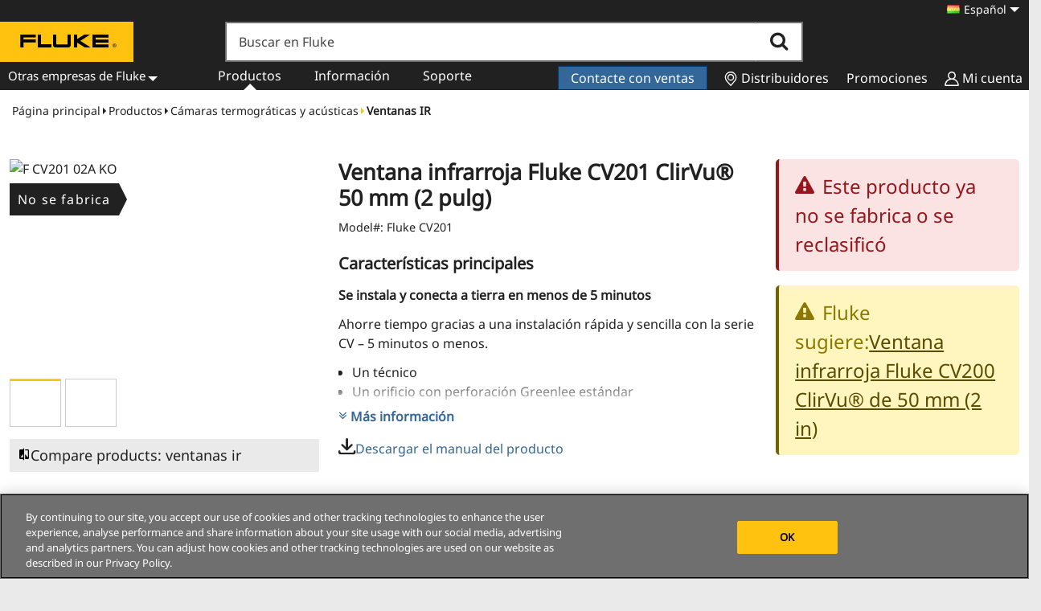

--- FILE ---
content_type: text/html; charset=UTF-8
request_url: https://www.fluke.com/es-bo/producto/captura-de-imagenes-termograficas/ventanas-ir/fluke-cv201
body_size: 53606
content:
<!DOCTYPE html><html lang="es-bo" dir="ltr" style="--color--primary-hue:202;--color--primary-saturation:79%;--color--primary-lightness:50"><head><link rel="preload" href="//cdn.optimizely.com/js/24920790345.js" as="script" /><link rel="preconnect" href="//cdn.optimizely.com" /><link rel="preconnect" href="//logx.optimizely.com" /><meta charset="utf-8" /><script src="https://cdn.optimizely.com/js/24920790345.js" defer></script><meta name="google-site-verification" content="0lBF82HC7EotYmZcq0JydEd66egAAQRWLvGrCyrKY6M" /><meta http-equiv="x-dns-prefetch-control" content="on" /><meta name="msapplication-TileColor" content="#da532c" /><meta name="msapplication-TileImage" content="/themes/igc/presentation/assets/favicons/mstile-144x144.png" /><meta name="theme-color" content="#ffc20e" /><meta name="viewport" content="width=device-width, initial-scale=1.0" /><title>Ventana infrarroja Fluke CV201 ClirVu® 50 mm (2 pulg) | Fluke</title><meta name="title" content="Ventana infrarroja Fluke CV201 ClirVu® 50 mm (2 pulg) | Fluke" /><meta name="description" content="Aumente la eficiencia de su personal de mantenimiento: instale la ventana infrarroja Fluke ClirVu® para realizar inspecciones eléctricas por infrarrojos más rápidas y seguras." /><script type="application/ld+json" data-schema="WebPage">{"@context":"https://schema.org","@graph":[{"@type":"Organization","@id":"https://www.fluke.com/#organization","name":"Fluke Corporation","url":"https://www.fluke.com","logo":"https://dam-assets.fluke.com/s3fs-public/Fluke-logo.png","sameAs":["https://www.linkedin.com/company/fluke-corporation","https://twitter.com/FlukeCorp","https://www.facebook.com/FlukeCorp/"]},{"@type":"BreadcrumbList","itemListElement":[{"@type":"ListItem","position":1,"name":"Home","item":"https://www.fluke.com/es-bo"},{"@type":"ListItem","position":2,"name":"Products","item":"https://www.fluke.com/es-bo/productos"},{"@type":"ListItem","position":3,"name":"Acoustic and thermal imaging","item":"https://www.fluke.com/es-bo/productos/captura-de-imagenes-termograficas"},{"@type":"ListItem","position":4,"name":"IR windows","item":"https://www.fluke.com/es-bo/productos/captura-de-imagenes-termograficas/ventanas-ir"},{"@type":"ListItem","position":5,"name":"Ventana infrarroja Fluke CV201 ClirVu\u00ae 50 mm (2 pulg)","item":"https://www.fluke.com/es-bo/productos/captura-de-imagenes-termograficas/ventanas-ir/fluke-cv201"}]},{"@type":"Product","@id":"https://www.fluke.com/es-bo/producto/captura-de-imagenes-termograficas/ventanas-ir/fluke-cv201","name":"Ventana infrarroja Fluke CV201 ClirVu\u00ae 50 mm (2 pulg)","description":null,"image":["https://media.fluke.com/18a9747b-5a7e-4bc7-9938-b108002e685f_original__size.jpg","https://media.fluke.com/8c651364-6ce7-4c1a-8f9b-b108002c1fcf_original__size.jpg"],"brand":{"@id":"https://www.fluke.com/#organization"}}]}</script><script>window.dataLayer = window.dataLayer || []; window.dataLayer.push({"lang-locale":"es-bo","path-lvl-1":"product","path-lvl-2":"thermal-imaging","path-lvl-3":"ir-windows","path-lvl-4":"fluke-cv201"});</script><link rel="alternate" hreflang="es-cr" href="https://www.fluke.com/es-cr/producto/captura-de-imagenes-termograficas/ventanas-ir/fluke-cv201" /><link rel="alternate" hreflang="es-co" href="https://www.fluke.com/es-co/producto/captura-de-imagenes-termograficas/ventanas-ir/fluke-cv201" /><link rel="alternate" hreflang="es-cl" href="https://www.fluke.com/es-cl/producto/captura-de-imagenes-termograficas/ventanas-ir/fluke-cv201" /><link rel="alternate" hreflang="es-bo" href="https://www.fluke.com/es-bo/producto/captura-de-imagenes-termograficas/ventanas-ir/fluke-cv201" /><link rel="alternate" hreflang="es-ar" href="https://www.fluke.com/es-ar/producto/captura-de-imagenes-termograficas/ventanas-ir/fluke-cv201" /><link rel="alternate" hreflang="en-vn" href="https://www.fluke.com/en-vn/product/thermal-imaging/ir-windows/fluke-cv201" /><link rel="alternate" hreflang="en-us" href="https://www.fluke.com/en-us/product/thermal-imaging/ir-windows/fluke-cv201" /><link rel="alternate" hreflang="en-th" href="https://www.fluke.com/en-th/product/thermal-imaging/ir-windows/fluke-cv201" /><link rel="alternate" hreflang="en-sg" href="https://www.fluke.com/en-sg/product/thermal-imaging/ir-windows/fluke-cv201" /><link rel="alternate" hreflang="en-ph" href="https://www.fluke.com/en-ph/product/thermal-imaging/ir-windows/fluke-cv201" /><link rel="alternate" hreflang="en-my" href="https://www.fluke.com/en-my/product/thermal-imaging/ir-windows/fluke-cv201" /><link rel="alternate" hreflang="en-in" href="https://www.fluke.com/en-in/product/thermal-imaging/ir-windows/fluke-cv201" /><link rel="alternate" hreflang="en-ie" href="https://www.fluke.com/en-ie/product/thermal-imaging/ir-windows/fluke-cv201" /><link rel="alternate" hreflang="en-id" href="https://www.fluke.com/en-id/product/thermal-imaging/ir-windows/fluke-cv201" /><link rel="alternate" hreflang="en-gb" href="https://www.fluke.com/en-gb/product/thermal-imaging/ir-windows/fluke-cv201" /><link rel="alternate" hreflang="en-ca" href="https://www.fluke.com/en-ca/product/thermal-imaging/ir-windows/fluke-cv201" /><link rel="alternate" hreflang="en-au" href="https://www.fluke.com/en-au/product/thermal-imaging/ir-windows/fluke-cv201" /><link rel="alternate" hreflang="en" href="https://www.fluke.com/en/product/thermal-imaging/ir-windows/fluke-cv201" /><link rel="alternate" hreflang="x-default" href="https://www.fluke.com/en/product/thermal-imaging/ir-windows/fluke-cv201" /><link rel="alternate" hreflang="de-de" href="https://www.fluke.com/de-de/produkt/thermografie/infrarot-fenster/fluke-cv201" /><link rel="alternate" hreflang="de-ch" href="https://www.fluke.com/de-ch/produkt/thermografie/infrarot-fenster/fluke-cv201" /><link rel="alternate" hreflang="de-at" href="https://www.fluke.com/de-at/produkt/thermografie/infrarot-fenster/fluke-cv201" /><link rel="alternate" hreflang="da-dk" href="https://www.fluke.com/da-dk/produkt/termografering/ir-vinduer/fluke-cv201" /><link rel="alternate" hreflang="cs-cz" href="https://www.fluke.com/cs-cz/produkt/termalni-zobrazovani/ir-pruzory/fluke-cv201" /><link rel="alternate" hreflang="zh-tw" href="https://www.fluke.com/zh-tw/product/thermal-imaging/ir-windows/fluke-cv201" /><link rel="alternate" hreflang="vi-vn" href="https://www.fluke.com/vi-vn/product/thermal-imaging/ir-windows/fluke-cv201" /><link rel="alternate" hreflang="tr-tr" href="https://www.fluke.com/tr-tr/urun/termal-goruntuleme/ir-windows/fluke-cv201" /><link rel="alternate" hreflang="th-th" href="https://www.fluke.com/th-th/product/thermal-imaging/ir-windows/fluke-cv201" /><link rel="alternate" hreflang="sv-se" href="https://www.fluke.com/sv-se/produkt/varmefotografering/ir-fonster/fluke-cv201" /><link rel="alternate" hreflang="ru-ru" href="https://www.fluke.com/ru-ru/product/thermal-imaging/ir-windows/fluke-cv201" /><link rel="alternate" hreflang="pt-pt" href="https://www.fluke.com/pt-pt/produto/termografia/janelas-ir/fluke-cv201" /><link rel="alternate" hreflang="pt-br" href="https://www.fluke.com/pt-br/produto/termovisor/janelas-iv/fluke-cv201" /><link rel="alternate" hreflang="pl-pl" href="https://www.fluke.com/pl-pl/produkt/termografia/okna-podczerwieni/fluke-cv201" /><link rel="alternate" hreflang="no-no" href="https://www.fluke.com/no-no/produkt/termografi/ir-vinduer/fluke-cv201" /><link rel="alternate" hreflang="nl-nl" href="https://www.fluke.com/nl-nl/product/warmtebeeldtechniek/ir-vensters/fluke-cv201" /><link rel="alternate" hreflang="nl-be" href="https://www.fluke.com/nl-be/product/warmtebeeldtechniek/ir-vensters/fluke-cv201" /><link rel="alternate" hreflang="ko-kr" href="https://www.fluke.com/ko-kr/product/thermal-imaging/ir-windows/fluke-cv201" /><link rel="alternate" hreflang="it-it" href="https://www.fluke.com/it-it/prodotto/termografia/finestre-ir/fluke-cv201" /><link rel="alternate" hreflang="id-id" href="https://www.fluke.com/id-id/produk/kamera-thermografi/ir-window/fluke-cv201" /><link rel="alternate" hreflang="fr-fr" href="https://www.fluke.com/fr-fr/produit/thermographie/hublots-ir/fluke-cv201" /><link rel="alternate" hreflang="fr-ch" href="https://www.fluke.com/fr-ch/produit/thermographie/hublots-ir/fluke-cv201" /><link rel="alternate" hreflang="fr-ca" href="https://www.fluke.com/fr-ca/produit/thermographie/hublots-ir/fluke-cv201" /><link rel="alternate" hreflang="fr-be" href="https://www.fluke.com/fr-be/produit/thermographie/hublots-ir/fluke-cv201" /><link rel="alternate" hreflang="es-gt" href="https://www.fluke.com/es-gt/producto/captura-de-imagenes-termograficas/ventanas-ir/fluke-cv201" /><link rel="alternate" hreflang="es-es" href="https://www.fluke.com/es-es/producto/termografia/ventanas-ir/fluke-cv201" /><link rel="alternate" hreflang="es-ec" href="https://www.fluke.com/es-ec/producto/captura-de-imagenes-termograficas/ventanas-ir/fluke-cv201" /><link rel="alternate" hreflang="es-ve" href="https://www.fluke.com/es-ve/producto/captura-de-imagenes-termograficas/ventanas-ir/fluke-cv201" /><link rel="alternate" hreflang="es-uy" href="https://www.fluke.com/es-uy/producto/captura-de-imagenes-termograficas/ventanas-ir/fluke-cv201" /><link rel="alternate" hreflang="es-us" href="https://www.fluke.com/es-us/producto/captura-de-imagenes-termograficas/ventanas-ir/fluke-cv201" /><link rel="alternate" hreflang="es-sv" href="https://www.fluke.com/es-sv/producto/captura-de-imagenes-termograficas/ventanas-ir/fluke-cv201" /><link rel="alternate" hreflang="es-pe" href="https://www.fluke.com/es-pe/producto/captura-de-imagenes-termograficas/ventanas-ir/fluke-cv201" /><link rel="alternate" hreflang="es-mx" href="https://www.fluke.com/es-mx/producto/captura-de-imagenes-termograficas/ventanas-ir/fluke-cv201" /><link rel="alternate" hreflang="fr" href="https://www.fluke.com/fr/produit/thermographie/hublots-ir/fluke-cv201" /><link rel="alternate" hreflang="fi-fi" href="https://www.fluke.com/fi-fi/tuote/lampokuvaus/ir-ikkunat/fluke-cv201" /><link rel="alternate" hreflang="es-do" href="https://www.fluke.com/es-do/producto/captura-de-imagenes-termograficas/ventanas-ir/fluke-cv201" /><meta property="og:url" content="https://www.fluke.com/es-bo/producto/captura-de-imagenes-termograficas/ventanas-ir/fluke-cv201" /><meta name="og:title" content="Ventana infrarroja Fluke CV201 ClirVu® 50 mm (2 pulg)" /><meta name="og:description" content="Aumente la eficiencia de su personal de mantenimiento: instale la ventana infrarroja Fluke ClirVu® para realizar inspecciones eléctricas por infrarrojos más rápidas y seguras." /><meta name="og:locale" content="es_bo" /><meta name="og:type" content="article" /><meta name="article:publisher" content="https://www.facebook.com/fluke.corporation/" /><meta property="og:image" content="https://media.fluke.com/18a9747b-5a7e-4bc7-9938-b108002e685f_original__size.jpg"/><meta property="og:image:secure_url" content="https://media.fluke.com/18a9747b-5a7e-4bc7-9938-b108002e685f_original__size.jpg"/><meta property="og:image:type" content="image/jpg"/><meta property="og:image:width" content="1500"/><meta property="og:image:height" content="1000"/><meta property="og:image:alt" content="F CV201 02A KO"/><meta property="og:image" content="https://media.fluke.com/8c651364-6ce7-4c1a-8f9b-b108002c1fcf_original__size.jpg"/><meta property="og:image:secure_url" content="https://media.fluke.com/8c651364-6ce7-4c1a-8f9b-b108002c1fcf_original__size.jpg"/><meta property="og:image:type" content="image/jpg"/><meta property="og:image:width" content="1500"/><meta property="og:image:height" content="1000"/><meta property="og:image:alt" content="Fluke CV201 ClirVu® 50 mm (2 in) Infrared Window"/><link rel="preload" href="https://media.fluke.com/18a9747b-5a7e-4bc7-9938-b108002e685f_product_slideshow_main.jpg" as="image" /><style>@media(min-width: 1280px){#block-igc-algoliasearch .alg-search-box-main{width:calc(100% - 561px);}}@media(min-width: 1520px){#block-igc-algoliasearch .alg-search-box-main{width:969px;}}#block-igc-algoliasearch .alg-search-box-main{display:none;background-color: #212121;height: auto;margin-left: 0;margin-left: 0px;overflow: hidden;padding: 0 14px 16px;position: relative;top: 0;z-index: 0;}@media(min-width: 767px){#block-igc-algoliasearch .alg-search-box-main{background-color: #cccccc;height: 65px;padding: 14px 16px;}}@media(min-width: 1280px){#block-igc-algoliasearch .alg-search-box-main{border: 1px solid #707070;height: 50px;left: 280px;top: -85px;padding: 0;z-index: 10;}}#block-igc-algoliasearch .alg-search-box-main input.form-text{font-size: 1.6rem;padding: 1.1rem 3rem 1.1rem 1.5rem;outline: none;line-height: 10px;margin-right: 0;border-right: none;float: left;display: block;border: 1px solid #707070;border-right: 0;margin-bottom: .75em;}@media(min-width: 1280px){#block-igc-algoliasearch .alg-search-box-main input.form-text{width: 92%;height: 48px;border: 1px solid #707070;border-right: 0;}}#block-igc-algoliasearch .alg-search-box-main button.alg-search-submit-search{background-color: white;border-radius: 0;border: 1px solid #ccc;border-left: none;color: #212121;height: 36px;padding: 6px 10px;transition: color 0.1s linear;width: 50px;}@media(min-width: 1280px){#block-igc-algoliasearch .alg-search-box-main button.alg-search-submit-search{border: 1px solid #707070;border-left: none;font-size: 2.4rem;height: 48px;padding: 9px 10px;width: 8%;}}#block-igc-algoliasearch .alg-search-box-main button.alg-search-submit-search .alg-search-submit-label{display:none;}#block-igc-algoliasearch .alg-search-box-main button.alg-search-submit-search .fluke-icon{font-family: fluke-icon-font;font-style: normal;font-weight: 400;font-variant: normal;text-transform: none;display:inline-block;}#block-igc-algoliasearch .alg-search-box-main button.alg-search-submit-search .fluke-icon-search-fa-search::before{content: '\f002'};</style><link rel="preconnect" href="https://dam-assets.fluke.com" /><link rel="preconnect" href="https://media.fluke.com" /><link rel="canonical" href="https://www.fluke.com/es-bo/producto/captura-de-imagenes-termograficas/ventanas-ir/fluke-cv201" /><link rel="preload" href="/themes/igc/presentation/assets/fonts/notosans/noto-sans-v37-greek-ext_latin_latin-ext_vietnamese-regular.woff2" as="font" type="font/woff2" crossorigin="anonymous" /><link rel="apple-touch-icon" sizes="180x180" href="/themes/igc/presentation/assets/favicons/apple-touch-icon.png" /><link rel="icon" type="image/png" sizes="32x32" href="/themes/igc/presentation/assets/favicons/favicon-32x32.png" /><link rel="icon" type="image/png" sizes="192x192" href="/themes/igc/presentation/assets/favicons/android-chrome-192x192.png" /><link rel="icon" type="image/png" sizes="16x16" href="/themes/igc/presentation/assets/favicons/favicon-16x16.png" /><link rel="mask-icon" href="/themes/igc/presentation/assets/favicons/safari-pinned-tab.svg" color="#ffc20e" /><style id="critical-css">#fluke-product-display #fluke-product-alerts{float:left;display:block;margin-right:2.4390243902%;width:100%}#fluke-product-display #fluke-product-alerts:last-child{margin-right:0}#fluke-product-atf-ctas #fluke-product-alerts{width:100%;margin-left:0}#fluke-product-display-alerts{float:left;margin-right:2.4390243902%;width:100%;background-color:#fbe3e4;color:#97161b;display:block;margin-bottom:.75em;padding:.75em .75em .75em 50px;border-radius:5px;font-size:1.5em;border-left:4px solid #604d4d;padding:1.5rem 2rem}#fluke-product-display-alerts .fluke-product-display-alert:before{content:"\f071";speak:none;font-style:normal;font-weight:400;font-family:fluke-icon-font;padding-right:1rem}#fluke-product-display-features,#fluke-product-display-safety-certs{margin-bottom:1.5rem!important}#fluke-product-display-models .product-model:not(:first-of-type){padding-top:1.5rem!important}span.visuallyhidden{position:absolute!important;clip:rect(1px,1px,1px,1px);overflow:hidden;height:1px;width:1px;word-wrap:normal}#accessory-accordion .panel-body ul,#breadcrumbs ol,#resources-accordion .panel-body ul{list-style-type:none;margin:0;padding:0}#fluke-product-display-features ul{padding-left:1.7rem;margin:0}.button,.page-product .btn-blue-disty-ps div.ps-widget,button{-webkit-font-smoothing:antialiased;background-color:#ffc20e;border-radius:0;border:1px solid #e4aa00;color:#212121;display:inline-block;font-family:var(--base-font-family);font-size:1.5rem;font-weight:400;line-height:1.2;padding:1.1rem 3rem;text-decoration:none;vertical-align:middle;white-space:normal;text-align:center;height:auto;margin-inline:0;margin-block:0}.page-product .btn-blue-disty-ps div.ps-widget{color:#369;background-color:transparent;border-color:transparent;font-weight:500}#fluke-product-display-content-tabs .tab-content aside:first-of-type h2,#fluke-product-display-content-tabs .tab-content section:first-of-type h2,h1,h2,h3,h4,h5{font-size:1.6rem;line-height:1.2;margin:0 0 .75em;letter-spacing:0}#fluke-product-display-content-tabs .tab-content aside:first-of-type h2,#fluke-product-display-content-tabs .tab-content section:first-of-type h2,h3{font-size:18px}h4,h5{font-size:16px}#fluke-product-display-cross-sell-products .fluke-product-display-cross-sell-item-title,#fluke-product-display-models .model-name{font-family:var(--heading-font-family);font-size:16px;font-weight:400}h1{font-size:27px}h1,h2{font-family:var(--heading-font-family);font-weight:700}h2{font-size:20px}#fluke-product-display-content-tabs .tab-content aside:first-of-type h2,#fluke-product-display-content-tabs .tab-content section:first-of-type h2,#fluke-product-display-cross-sell-products .fluke-product-display-cross-sell-title,h3{font-family:var(--heading-font-family);font-size:18px;font-weight:400}#fluke-product-display-cross-sell-products .fluke-product-display-cross-sell-item-title,#fluke-product-display-models .model-name,h4,h5{font-family:var(--heading-font-family);font-size:16px;font-weight:400}#fluke-product-display #fluke-product-display-accessories-accordion,#fluke-product-display #fluke-product-display-models,#fluke-product-display #fluke-product-display-resources,#fluke-product-display #fluke-product-display-reviews,#fluke-product-display #fluke-product-display-specs{float:left;display:block;margin-right:2.4390243902%;width:100%;padding:2rem 0}#fluke-product-display #fluke-product-display-accessories-accordion:last-child,#fluke-product-display #fluke-product-display-models:last-child,#fluke-product-display #fluke-product-display-resources:last-child,#fluke-product-display #fluke-product-display-reviews:last-child,#fluke-product-display #fluke-product-display-specs:last-child{margin-right:0}#fluke-product-display-content-tabs .tab-content aside,#fluke-product-display-content-tabs .tab-content section{padding-top:2rem}#fluke-product-display-content-tabs .tab-content aside:first-of-type h2,#fluke-product-display-content-tabs .tab-content section:first-of-type h2{margin-bottom:0}#fluke-product-display{min-height:800px;background:#fff}#fluke-product-display .container{max-width:1500px;margin-left:auto;margin-right:auto;padding:.1rem 1.5rem}#fluke-product-display .container:after{clear:both;content:"";display:table}#fluke-product-display .gray-wrapper{background-color:#eaeaea}#fluke-product-display #fluke-product-display-title{float:left;display:block;margin-right:2.4390243902%;width:100%;margin-bottom:1rem}#fluke-product-display #product-sku-upc{font-size:14.4px;padding-bottom:.75em}#fluke-product-display #product-sku-upc .product-label:not(:first-child){padding-left:.75em}#fluke-product-display #fluke-product-alerts{float:left;display:block;margin-right:2.4390243902%;width:100%}#fluke-product-display #fluke-product-display-overview-section #overview-grid{margin-top:20px}#fluke-product-display #fluke-product-display-overview-section #overview-grid #fluke-product-display-overview{grid-area:a}#fluke-product-display #fluke-product-display-overview-section #overview-grid #overview-right{grid-area:b}@media screen and (min-width:768px){#fluke-product-display #fluke-product-display-models{float:left;display:block;margin-right:2.4390243902%;width:31.7073170732%;margin-right:0}#fluke-product-display #fluke-product-display-models:last-child{margin-right:0}#fluke-product-display #fluke-product-display-resources{float:left;display:block;margin-right:2.4390243902%;width:57.3170731707%}#fluke-product-display #fluke-product-display-resources:last-child{margin-right:0}}#fluke-product-display table tbody{background-color:transparent}#fluke-product-display-features{padding-top:1em}#fluke-product-display-features #keyfeature_content{max-height:150px;overflow:hidden}#fluke-product-display-features ul{padding-bottom:15px}#fluke-product-display-safety-certs{display:inline-block}@media screen and (min-width:1520px){#fluke-product-display .container{padding:.1rem 0}#fluke-product-atf-slides #ig-product-flexslider{max-height:373px}}#fluke-product-display-ecommerce{background-color:#fff;padding:0;padding-bottom:1em;clear:both}#fluke-product-display-ecommerce #fluke-product-display-ctas{padding:.75em 0 0;clear:both;width:66%}#fluke-product-display-ecommerce input{display:block;font-family:var(--base-font-family);font-size:1.6rem}#fluke-product-display-ecommerce #product-ecomm-layout{display:flex;flex-wrap:wrap;justify-content:space-between;clear:both}#fluke-product-display-ecommerce #product-ecomm-layout .in-stock{font-size:18px}#fluke-product-display-ecommerce #product-ecomm-layout #store-incentives .truck{position:relative;display:block;float:left;padding:5px 3em 5px 0;width:100%}#fluke-product-display-ecommerce #product-ecomm-layout #store-incentives .truck:before{content:"\e938";font-family:fluke-icon-font;font-size:16px;padding-right:.25rem;position:relative;top:1px}#fluke-product-display-ecommerce #product-ecomm-layout #store-incentives .box{position:relative;display:block;margin-right:2.4390243902%;width:31.7073170732%;float:left;width:100%}#fluke-product-display-ecommerce #product-ecomm-layout #store-incentives .box:last-child{margin-right:0}#fluke-product-display-ecommerce #product-ecomm-layout #store-incentives .box:before{content:"\e937";font-family:fluke-icon-font;font-size:20px;padding-right:.25rem;position:relative;top:4px}#fluke-product-display-ecommerce .shopify-price{color:#212121;font-size:27px;font-weight:700}#fluke-product-display-ecommerce .shopify-buy__btn--seamless{background:#fff;border:1px solid #eaeaea;float:left}#fluke-product-display-ecommerce .shopify-buy__quantity{border-bottom:1px solid #eaeaea;border-left:1px solid #fff;border-right:1px solid #fff;border-top:1px solid #eaeaea;float:left;font-size:14.4px;height:42px;padding-left:0;padding-right:0;text-align:center;width:3rem}#fluke-product-display-ecommerce input::-webkit-inner-spin-button,#fluke-product-display-ecommerce input::-webkit-outer-spin-button{-webkit-appearance:none;margin:0}#fluke-product-display-ecommerce input[type=number]{-moz-appearance:textfield}#fluke-product-display-ecommerce .shopify-buy__quantity-decrement{padding:11px 8px}#fluke-product-display-ecommerce .shopify-buy__quantity-increment{margin-right:0;padding:11px 6px}.shopify-buy__btn--seamless{background:0 0;border:1px solid #eaeaea;float:left;padding:11px}.shopify-buy__quantity{float:left;padding:.64em;width:10%}.shopify-buy__quantity-increment{margin-right:1rem}#fluke-product-atf-slides{grid-area:c}#fluke-product-atf-features{grid-area:d}#fluke-product-atf-title{grid-area:e}#fluke-product-atf-twisters{grid-area:f}#fluke-product-atf-ctas{grid-area:g}#fluke-product-atf-cross-sell{grid-area:h}#fluke-product-atf{display:grid;grid-template-columns:1fr;grid-template-rows:auto auto auto auto auto auto;gap:0 0;grid-template-areas:"e" "c" "f" "g" "h" "d";max-width:1500px;margin-left:auto;margin-right:auto}#fluke-product-atf:after{clear:both;content:"";display:table}@media screen and (min-width:768px){#fluke-product-display #fluke-product-display-accessories-accordion{float:left;display:block;margin-right:2.4390243902%;width:57.3170731707%}#fluke-product-display #fluke-product-display-accessories-accordion:last-child{margin-right:0}#fluke-product-display-features{padding-top:0}#fluke-product-atf{padding-top:1.5em;display:grid;grid-template-columns:1.5fr 1fr;grid-template-rows:auto;gap:0 0;grid-template-areas:"e e" "c g" "f f" "d d" "h h"}}#fluke-product-atf-slides{padding:0 .75em}#fluke-product-atf-title{padding:0 .75em .75em}#fluke-product-atf-features{padding:0 .75em}#fluke-product-display-see-models{padding-bottom:.75em}#fluke-product-display-see-models a{font-weight:700;font-size:14.4px}#fluke-product-atf-twisters{padding:1.5em 0}#fluke-product-atf-twisters .overlay-twister{display:block;position:static;top:auto;left:auto;height:auto;width:auto;overflow:initial;background-color:transparent}#fluke-product-atf-twisters .card-twister{margin:50% auto;padding:15px;width:100%;animation:.5s popup}@media only screen and (max-width:768px){#fluke-product-atf-twisters .card-twister{margin:auto}}@media screen and (min-width:768px){#fluke-product-atf-twisters .overlay-twister{display:block;position:static;top:auto;left:auto;height:auto;width:auto;overflow:initial;background-color:transparent}#fluke-product-atf-twisters .card-twister{margin:auto;padding:auto}#fluke-product-atf-twisters .fluke-product-display-twister.twister-item-default{width:50%}#fluke-product-atf-twisters .fluke-product-display-twister:not(.fluke-product-display-twister-toggle){display:table-cell}}#fluke-product-atf-twisters #twister-lister{display:table;overflow:hidden;border-spacing:.75em 0;min-height:55px;width:100%}#fluke-product-atf-twisters .fluke-product-display-twister{background:#e7f3fd;display:inline-block;vertical-align:middle;border:1px solid #dadee3;padding:.75em;margin-bottom:.75em;line-height:1.5em;width:100%;text-align:left}#fluke-product-atf-ctas{padding:0 .75em}#fluke-product-atf-ctas #fluke-product-alerts{width:100%;margin-left:0}#fluke-product-atf-cross-sell{width:100%;height:auto;order:4;background-color:#eaeaea;padding:1.5em .75em}#fluke-product-atf-cross-sell .cross-tax-price{font-size:20px;font-weight:700;width:100%;display:block}a.fluke-product-display-twister{width:100%;text-align:center;height:100%;color:#222}a.fluke-product-display-twister .fluke-product-display-twister-item-title:after{font-family:fluke-icon-font;content:"\f054";position:absolute;right:2em;margin-top:5px}a.fluke-product-display-twister img{display:block;width:50px;float:left;position:relative;margin-right:1.5em;border:1px solid #369}a.fluke-product-display-twister img[alt]{display:inline-block;max-width:50px;max-height:34px;white-space:normal;word-break:break-word}#shopify-price-label{order:2;width:20%;margin:.75em 0 0}#shopify-price-component{order:1;width:80%}#shopify-price-component .shopify-tax-message{font-size:14.4px;font-style:italic}.product-currency-code{vertical-align:text-top;font-size:16px}.cross-tax-price .product-currency-code{font-size:12px}#store-incentives{order:3;width:100%;margin:.75em 0 1em;font-size:14.4px;font-style:italic}#store-incentives .shopify-message-icon.truck{margin-bottom:0}#store-incentives .shopify-message-icon.box{margin-bottom:0}@media screen and (min-width:768px){#fluke-product-atf-twisters div.fluke-product-display-twister-item{text-align:center;line-height:1.25em}#fluke-product-atf-cross-sell{background-color:#fff}a.fluke-product-display-twister img{display:none}a.fluke-product-display-twister img[alt]{display:none!important}a.fluke-product-display-twister{text-align:center}a.fluke-product-display-twister .fluke-product-display-twister-item-title:after{display:none}#fluke-product-display-ecommerce{background-color:#eaeaea;padding:.75em}#shopify-price-component,#shopify-price-label{width:100%}.shopify-message-icon.truck{margin-bottom:0}.shopify-message-icon.box{margin-bottom:0}}.shopify-buy-frame--product{z-index:2;position:relative}.shopify-buy-frame--product .shopify-buy__quantity-container{position:absolute;right:0}#fluke-product-display-shopify-ctas .buy-now-cta{width:66%}#fluke-product-atf-title{display:grid}#fluke-product-atf-cross-sell{-ms-grid-row:3;-ms-grid-row-span:1;-ms-grid-column:1;-ms-grid-column-span:2}.ribbon-blue-yellow{font-family:var(--heading-font-family);font-weight:400;width:auto;height:auto;line-height:40px;padding-left:10px;padding-right:10px;position:absolute;left:0;bottom:100px;background:#003b78;letter-spacing:1.2px;color:#ffc20e}.fluke-product-display-cross_sell-item .ribbon-blue-yellow{bottom:20px}#fluke-product-display-ctas .pricespider .ps-widget{width:100%!important;background-color:transparent;border:none}#fluke-product-display-content-tabs{padding:0}#fluke-product-display-content-tabs #myTab{margin:1em 0 0}#fluke-product-display-content-tabs .visible-accordion{display:none!important}@media screen and (max-width:1033px){#fluke-product-display-content-tabs{background-color:#eaeaea}#fluke-product-display-content-tabs .visible-accordion{display:block!important}#fluke-product-display-content-tabs .hidden-tabs{display:none!important}}#fluke-product-display-content-tabs .collapse{display:none}#fluke-product-display-content-tabs .gray-wrapper{margin-top:-2px;border-top:1px solid #ccc}#fluke-product-display-content-tabs .tab-content>.tab-pane{display:none}#fluke-product-display-content-tabs .tab-content>.active{display:block!important}#fluke-product-display-content-tabs .nav{padding-left:0;margin-bottom:0;list-style:none}#fluke-product-display-content-tabs .nav>li{position:relative;display:block;vertical-align:bottom;padding-bottom:5px;line-height:1.1}#fluke-product-display-content-tabs .nav>li>a{position:relative;display:block;padding:10px 5px;text-align:center}#fluke-product-display-content-tabs .nav-tabs>li>a{text-align:center;font-size:20px;font-family:var(--heading-font-family);font-weight:400;color:#212121}#fluke-product-display-content-tabs .nav-tabs.nav-justified{width:100%}#fluke-product-display-content-tabs .nav-tabs.nav-justified>li{float:none;border:1px solid #ccc;border-top-right-radius:15px;border-top-left-radius:15px;background-color:#f8f8f8}#fluke-product-display-content-tabs .nav-tabs.nav-justified>li.active{background-color:#eaeaea;border-bottom:1px solid #eaeaea;border-top-right-radius:15px;border-top-left-radius:15px}#fluke-product-display-content-tabs .nav-tabs.nav-justified>li>a{margin-bottom:5px;text-align:center}#fluke-product-display-content-tabs .nav-justified{width:100%}#fluke-product-display-content-tabs .nav-justified>li{float:none}#fluke-product-display-content-tabs .nav-justified>li>a{margin-bottom:5px;text-align:center}@media (min-width:768px){#fluke-product-display-content-tabs .nav-tabs.nav-justified>li{display:table-cell;width:1%}#fluke-product-display-content-tabs .nav-tabs.nav-justified>li>a{margin-bottom:0}#fluke-product-display-content-tabs .nav-justified>li{display:table-cell;width:1%;vertical-align:top}#fluke-product-display-content-tabs .nav-justified>li>a{margin-bottom:0}}#fluke-product-display-overview-section #overview-grid{margin-top:20px}#fluke-product-display-overview-section #overview-grid #fluke-product-display-overview{grid-area:i}#fluke-product-display-overview-section #overview-grid #overview-right{grid-area:j}section table tr td{line-height:1.5;vertical-align:middle;padding:.2rem .4rem;border:1px solid #ccc}#fluke-product-display-box-contents{width:100%;background-color:#fff;margin-bottom:3rem;padding:20px 30px}#fluke-product-display-box-contents h3{font-family:var(--base-font-family);font-weight:700;font-size:16px;margin-bottom:.5rem}#fluke-product-display-box-contents ul{padding-left:1.7rem;margin:0}#fluke-product-display-models #ig-product-models{float:left;width:100%}#fluke-product-display-models .product-model{float:left;display:block;margin-right:2.4390243902%;width:100%;display:flex;flex-direction:column;margin-right:0;padding-bottom:10px}#fluke-product-display-models .product-model:last-child{margin-right:0}#fluke-product-display-models .product-model:not(:first-of-type){border-top:2px solid #fff}#fluke-product-display-models .model-name{font-family:var(--heading-font-family);padding-right:10px;font-weight:700;margin-bottom:5px;position:relative;float:left;display:block;margin-right:2.4390243902%;width:100%}#fluke-product-display-models .model-name .fluke-icon{position:absolute;top:3px;right:0;font-size:1.3rem;color:#369}#fluke-product-display-models .model-name .fluke-icon:before{content:"\f067";font-family:fluke-icon-font;font-weight:700}#fluke-product-display-models .model-desc{margin-bottom:5px;padding-left:0;width:90%}#fluke-product-display-models .model-desc p{margin-bottom:0}#fluke-product-display-models .accordion{order:1;float:left;display:block;margin-right:2.4390243902%;width:100%}#fluke-product-display-models .panel.model-details{float:left;display:block;margin-right:2.4390243902%;width:100%;display:none;padding-top:.5rem;order:2}#fluke-product-display-models .panel.model-details:last-child{margin-right:0}#fluke-product-display-specs #specification_content table tr td{padding:.2rem .4rem;border:1px solid #ccc}#fluke-product-display-manuals{margin-bottom:1.5rem}#fluke-product-display-manuals a{display:inline-block;margin-bottom:5px;width:100%}#fluke-product-display-manuals a span{color:#222;font-size:2rem}#fluke-product-display-resources li{padding-bottom:8px}#accessory-accordion .panel,#resources-accordion .panel{border-bottom:none}@media screen and (min-width:1033px){#fluke-product-display #fluke-product-display-accessories-accordion,#fluke-product-display #fluke-product-display-models,#fluke-product-display #fluke-product-display-resources,#fluke-product-display #fluke-product-display-reviews,#fluke-product-display #fluke-product-display-specs{padding-bottom:5rem}#fluke-product-display-content-tabs .tab-content aside,#fluke-product-display-content-tabs .tab-content section{padding-top:5rem}#fluke-product-display #fluke-product-display-overview-section #overview-grid{display:grid;grid-gap:40px 30px;grid-template:"a a b";grid-auto-columns:minmax(0,1fr);grid-auto-flow:column}#fluke-product-display #fluke-product-display-models{float:left;display:block;margin-right:2.4390243902%;width:48.7804878049%;margin-right:0}#fluke-product-display #fluke-product-display-models:last-child{margin-right:0}#fluke-product-display #fluke-product-display-specs{float:left;display:block;margin-right:2.4390243902%;width:65.8536585366%}#fluke-product-display #fluke-product-display-specs:last-child{margin-right:0}#fluke-product-atf{display:grid;grid-template-columns:.75fr 1fr .6fr;grid-template-rows:auto auto auto auto;gap:0 0;grid-template-areas:"c e g" "c d g" "c f g" "h h g"}#fluke-product-atf-cross-sell{max-width:80%}#fluke-product-display-overview-section #overview-grid{display:grid;grid-gap:40px 30px;grid-template:"i j";grid-auto-columns:minmax(0,1fr);grid-auto-flow:column}#fluke-product-display-models .product-model{display:block}#fluke-product-display-models .product-model:not(:first-of-type){border-top:1px solid #ccc}#fluke-product-display-models .model-name .fluke-icon{right:15px}#fluke-product-display-models .accordion{float:left;display:block;margin-right:2.4390243902%;width:65.8536585366%}#accessory-accordion .panel:not(:first-of-type),#resources-accordion .panel:not(:first-of-type){border-top:1px solid #ccc}#accessory-accordion .panel-heading a,#resources-accordion .panel-heading a{width:100%}#accessory-accordion .panel-heading a:after,#resources-accordion .panel-heading a:after{color:#369;content:"\f067";font-family:fluke-icon-font;padding-top:10px;position:absolute;right:12px;top:0;height:40px;text-align:right;width:100%}#accessory-accordion .panel-heading a:visited,#resources-accordion .panel-heading a:visited{text-decoration:none}}#accessory-accordion .panel-heading,#resources-accordion .panel-heading{position:relative}#accessory-accordion .panel-heading h4,#resources-accordion .panel-heading h4{margin-bottom:0;line-height:1.3;padding:1rem 0;font-weight:700}#accessory-accordion .panel-heading a,#resources-accordion .panel-heading a{color:#212121}#accessory-accordion .panel-body,#resources-accordion .panel-body{margin-bottom:1.3rem}.fluke-product-display-cross-sell-item-title{color:#369}#fluke-product-display-cross-sell-products{position:relative}#fluke-product-display-cross-sell-products img{border:1px solid #ccc;aspect-ratio:3/2;background-color:#fff;width:100%;min-height:22vw}@media screen and (min-width:526px){#fluke-product-display-cross-sell-products img{min-height:19.8vw}#fluke-product-display-cross-sell-products ul.fluke-product-display-cross-sell-list.slides{column-gap:1.5em;display:grid;grid-template-columns:1fr 1fr 1fr;grid-template-rows:auto;margin-bottom:30px}#fluke-product-display-cross-sell-products li.fluke-product-display-cross_sell-item{padding-right:0}}#fluke-product-display-cross-sell-products .fluke-product-display-cross_sell-item{padding-right:1.5em}#fluke-product-display-cross-sell-products .fluke-product-display-cross-sell-title{font-family:var(--base-font-family);font-weight:700;padding-top:1em}#fluke-product-display-cross-sell-products .fluke-product-display-cross-sell-item-title{font-family:var(--base-font-family)}#fluke-product-atf-slides{clear:both}#fluke-product-atf-slides #ig-product-flexslider{min-height:76.7vw;z-index:0;vertical-align:top;display:grid;grid-template-columns:1fr;grid-template-rows:1fr 65px}@media screen and (min-width:526px){#fluke-product-atf-slides #ig-product-flexslider{min-height:calc(75.2vw - 24px)}}@media screen and (min-width:768px){#fluke-product-atf-slides #ig-product-flexslider{min-height:44.2vw}}@media screen and (min-width:1033px){#fluke-product-display-cross-sell-products img{min-height:11vw}#fluke-product-atf-slides #ig-product-flexslider{min-height:26vw}}#fluke-product-atf-slides #ig-product-flexslider .slides{grid-column:1/2;grid-row:1/2}.slides,.slides>li{list-style:none;margin:0;padding:0}.ig-product-flexslider{padding:0}.ig-product-flexslider .slides>li{backface-visibility:hidden;display:none}.ig-product-flexslider .slides>li:first-child{display:block}.ig-product-flexslider .slides img{display:block;width:auto;margin-bottom:5px;margin-left:auto;margin-right:auto}.ig-product-flexslider .slides:after{clear:both;content:" ";display:block;height:0;line-height:0;visibility:hidden}.ig-product-flexslider{margin:0;border:none;position:relative;border-radius:0;box-shadow:none}nav#compare_selector{background:#eaeaea;margin-top:15px;position:relative}nav#compare_selector .fluke-icon-external-link-square{margin-right:5px}nav#compare_selector .compare-links{background:#eaeaea;height:0;list-style-type:none;margin:0;opacity:0;overflow:hidden;padding:0;position:absolute;z-index:5}nav#compare_selector .compare-links li{border:1px solid #eaeaea;background:#fff;padding:4px;margin:0 5px}nav#compare_selector h3{padding:10px;margin-bottom:0}#fluke-product-display-ctas{display:inline-block;max-width:none;order:-1;padding-bottom:3rem;width:auto}@media screen and (min-width:768px){#fluke-product-display-ctas{padding-bottom:0;float:left;display:block;margin-right:2.4390243902%;width:100%}#fluke-product-display-ctas:last-child{margin-right:0}}#fluke-product-display-ctas div.ps-widget{clear:both;margin-bottom:1.5rem!important}#fluke-product-display-ctas .ps-widget{display:none!important}#fluke-product-display-models .ps-widget{background:0 0;border:none}.page-product .btn-blue-disty-ps div.ps-widget{border:none!important}.page-product .btn-position-top-bottom div.ps-widget{border:3px solid #369!important}#fluke-product-display-content-tabs .tab-content section:first-of-type h2{font-size:1.8rem!important;font-weight:400!important}#bv-reviews-rejected-cookies{float:left;margin-right:2.4390243902%;width:100%;background-color:#fbe3e4;color:#97161b;display:block;margin-bottom:.75em;padding:.75em .75em .75em 50px;border-radius:5px;font-size:1.5em;border-left:4px solid #97161b;padding:1.5rem 2rem}#bv-reviews-rejected-cookies:last-child{margin-right:0}#bv-reviews-rejected-cookies .fluke-product-display-alert:before{content:"\f071";speak:none;font-style:normal;font-weight:400;font-family:fluke-icon-font;padding-right:1rem}.slides,.slides>li{margin:0;padding:0;list-style:none}.clearfix::after{display:table;clear:both;content:""}.visually-hidden{position:absolute!important;overflow:hidden;clip:rect(1px,1px,1px,1px);width:1px;height:1px;word-wrap:normal}.js-form-item.js-webform-states-hidden{display:none}#algolia-search{position:relative;max-width:1260px;margin-left:auto;margin-right:auto}hr{clear:both;width:100%;border-top:1px solid #d0d0d0;border-bottom:1px solid #ededed;margin:8px 0}hr{clear:both;width:100%;border-top:1px solid #d0d0d0;border-bottom:1px solid #ededed;margin:10px 0}.fluke-icon-close:before{content:"\e915"}iframe{border:0;width:100%;height:100%}.hide{display:none!important}#cart-container{position:fixed;right:0;top:0;width:340px;height:100vh;background:#fff;box-shadow:-2px 0 10px rgba(0,0,0,.1);display:flex;flex-direction:column;z-index:1000;transform:translateX(100%)}#cart-header{display:flex;justify-content:space-between;align-items:center;font-size:18px;color:#767676;padding:15px}#cart-close{font-size:24px;color:#767676;background:0 0;border:none;padding:5px;line-height:1}#cart-items{flex-grow:1;overflow-y:auto;margin-bottom:10px;padding:0 15px}#cart-footer{display:none;flex-direction:column;gap:5px;padding:15px}#cart-checkout{width:100%;height:100%;background-color:#ffc20e;border:2px solid #ffc20e;padding:10px;font-size:16px;color:#212121}#cart-disclaimer{font-size:.65em;text-align:center}#cart-container #cart-disclaimer a{color:#369!important;text-decoration:none;font-weight:700}.shopify-buy-frame--product .shopify-buy__quantity-container{top:0}.cart-subtotal-label{text-transform:uppercase;font-size:11px;color:#4c4c4c}#cart-subtotal{float:right}.help-slider{top:30%;right:-100%;z-index:1000;position:fixed;color:#555;font-family:var(--heading-font-family);text-align:center}.help-slider hr{border:.5px solid #555;margin:15px 0}.help-slider a{text-decoration:none;color:#555}.tag-bottom,.tag-top{float:left;border:1px solid #555;display:-webkit-box;display:-ms-flexbox;display:flex;-webkit-box-orient:vertical;-webkit-box-direction:normal;-ms-flex-direction:column;flex-direction:column;-webkit-box-pack:center;-ms-flex-pack:center;justify-content:center}.fluke-icon-gear:before{content:"\e93c"}.fluke-icon-wrench:before{content:"\e93d"}.fluke-icon-truck:before{content:"\e938"}.tag-top{display:none}.tag-bottom{border-top:none;-webkit-box-flex:1;-ms-flex:1;flex:1;display:-webkit-box;display:-ms-flexbox;display:flex;-webkit-box-orient:vertical;-webkit-box-direction:normal;-ms-flex-direction:column;flex-direction:column;-webkit-box-pack:center;-ms-flex-pack:center;justify-content:center;-webkit-box-align:center;-ms-flex-align:center;align-items:center;border:1px solid #555;border-right:1px solid #555;background:#369;color:#fff}.help-tag{min-height:135px;min-height:135px;width:30px;background-color:#fff;float:left;display:-webkit-box;display:-ms-flexbox;display:flex;-webkit-box-orient:vertical;-webkit-box-direction:normal;-ms-flex-direction:column;flex-direction:column;-webkit-box-pack:center;-ms-flex-pack:center;justify-content:center}.help-content{padding:15px 0;float:right;width:225px;background-color:#fff}.help-inner{padding:0 7px;height:138px;padding-top:8px}.help-slider h5{color:#222;font-size:16px;font-weight:700;margin-bottom:5px}.help-slider p{color:#222;font-size:12px;font-family:var(--base-font-family);margin-bottom:2px}.help-slider .help-inner p:last-child{margin-bottom:0}.help-slider .fluke-icon,i{color:#222;font-size:40px}.box3 span.fluke-icon{font-size:35px}.box3 h5{padding-top:4px}.help-slider h4{position:relative;width:115px;font-size:16px;margin-bottom:-5px;font-weight:700;color:#fff;-webkit-transform:rotate(-90deg);-ms-transform:rotate(-90deg);transform:rotate(-90deg);-webkit-transform-origin:center;-ms-transform-origin:center;transform-origin:center}.box3{margin:20px}.help-boxes a{text-decoration:none;color:#369!important}@media (min-width:769px){aside.help-slider{top:60%;min-width:512px;height:140px;background-color:#fff;border:1px solid #555;margin-right:-1px}.tag-bottom{border:none}.help-slider hr{display:none}.help-tag{min-height:100%;height:100%}.help-content{width:600px;float:right;padding:0;background-color:transparent}.help-boxes{float:left;width:33.33%;margin:0}.box2{border-right:1px solid #555;border-left:1px solid #555}.box3{margin:0}}@font-face{font-family:fluke-icon-font;src:url(/themes/igc/presentation/assets/fonts/fluke-icon-font/./fonts/fluke-icon-font.eot?psc622=);src:url(/themes/igc/presentation/assets/fonts/fluke-icon-font/./fonts/fluke-icon-font.eot?psc622=#iefix) format('embedded-opentype'),url(/themes/igc/presentation/assets/fonts/fluke-icon-font/./fonts/fluke-icon-font.woff2?psc622=) format('woff2'),url(/themes/igc/presentation/assets/fonts/fluke-icon-font/./fonts/fluke-icon-font.ttf?psc622=) format('truetype'),url(/themes/igc/presentation/assets/fonts/fluke-icon-font/./fonts/fluke-icon-font.woff?psc622=) format('woff'),url(/themes/igc/presentation/assets/fonts/fluke-icon-font/./fonts/fluke-icon-font.svg?psc622=#fluke-icon-font) format('svg');font-weight:400;font-style:normal;font-display:swap}.fluke-icon-downloads:before{content:"\e944";font-family:fluke-icon-font;font-weight:400}.fluke-icon-external-link-square:before{content:"\f14c";font-family:fluke-icon-font;font-weight:400}.fluke-icon{font-family:fluke-icon-font;font-style:normal;font-weight:400;font-variant:normal;text-transform:none;line-height:1}:root{--font-size-base:1rem;--font-size-l:1.125rem;--font-size-s:0.875rem;--font-size-xs:0.8125rem;--font-size-xxs:0.75rem;--line-height-base:1.6875rem;--line-height-s:1.125rem;--max-width:84.375rem;--max-bg-color:98.125rem;--sp:1.125rem;--content-left:5.625rem;--site-header-height-wide:var(--sp10);--container-padding:var(--sp);--scrollbar-width:0px;--grid-col-count:6;--grid-gap:var(--sp);--grid-gap-count:calc(var(--grid-col-count) - 1);--grid-full-width:calc(100vw - var(--sp2) - var(--scrollbar-width));--grid-col-width:calc((var(--grid-full-width) - (var(--grid-gap-count) * var(--grid-gap))) / var(--grid-col-count));--sp0-25:calc(0.25 * var(--sp));--sp0-5:calc(0.5 * var(--sp));--sp0-75:calc(0.75 * var(--sp));--sp1:calc(1 * var(--sp));--sp1-5:calc(1.5 * var(--sp));--sp2:calc(2 * var(--sp));--sp2-5:calc(2.5 * var(--sp));--sp3:calc(3 * var(--sp));--sp3-5:calc(3.5 * var(--sp));--sp4:calc(4 * var(--sp));--sp4-5:calc(4.5 * var(--sp));--sp5:calc(5 * var(--sp));--sp6:calc(6 * var(--sp));--sp7:calc(7 * var(--sp));--sp8:calc(8 * var(--sp));--sp9:calc(9 * var(--sp));--sp10:calc(10 * var(--sp));--sp11:calc(11 * var(--sp));--sp12:calc(12 * var(--sp));--sp13:calc(13 * var(--sp));--color--gray-hue:201;--color--gray-saturation:15%;--color--gray-5:hsl(var(--color--gray-hue),var(--color--gray-saturation),5%);--color--gray-10:hsl(var(--color--gray-hue),var(--color--gray-saturation),11%);--color--gray-20:hsl(var(--color--gray-hue),var(--color--gray-saturation),20%);--color--gray-45:hsl(var(--color--gray-hue),var(--color--gray-saturation),44%);--color--gray-60:hsl(var(--color--gray-hue),var(--color--gray-saturation),57%);--color--gray-65:hsl(var(--color--gray-hue),var(--color--gray-saturation),63%);--color--gray-70:hsl(var(--color--gray-hue),var(--color--gray-saturation),72%);--color--gray-90:hsl(var(--color--gray-hue),var(--color--gray-saturation),88%);--color--gray-95:hsl(var(--color--gray-hue),var(--color--gray-saturation),93%);--color--gray-100:hsl(var(--color--gray-hue),var(--color--gray-saturation),97%);--color--primary-hue:202;--color--primary-saturation:79%;--color--primary-lightness:50;--color--primary-30:hsl(var(--color--primary-hue),var(--color--primary-saturation),calc(1% * (var(--color--primary-lightness) - (0.36 * var(--color--primary-lightness)))));--color--primary-40:hsl(var(--color--primary-hue),var(--color--primary-saturation),calc(1% * (var(--color--primary-lightness) - (0.24 * var(--color--primary-lightness)))));--color--primary-50:hsl(var(--color--primary-hue),var(--color--primary-saturation),calc(1% * var(--color--primary-lightness)));--color--primary-60:hsl(var(--color--primary-hue),var(--color--primary-saturation),calc(1% * (var(--color--primary-lightness) + (0.24 * (100 - var(--color--primary-lightness))))));--color--primary-80:hsl(var(--color--primary-hue),var(--color--primary-saturation),calc(1% * (var(--color--primary-lightness) + (0.85 * (100 - var(--color--primary-lightness))))));--color-text-neutral-soft:var(--color--gray-45);--color-text-neutral-medium:var(--color--gray-20);--color-text-neutral-loud:var(--color--gray-5);--color-text-primary-medium:var(--color--primary-40);--color-text-primary-loud:var(--color--primary-30);--color--black:#000;--color--white:#fff;--color--red:#e33f1e;--color--gold:#fdca40;--color--green:#3fa21c;--header-height-wide-when-fixed:var(--sp6);--mobile-nav-width:31.25rem;--border-radius:0.1875rem}@media (min-width:62.5rem){:root{--scrollbar-width:0.9375rem}}@media (min-width:75rem){:root{--container-padding:var(--sp2);--grid-full-width:calc(100vw - var(--scrollbar-width) - var(--content-left) - var(--sp4))}}@media (min-width:90rem){:root{--grid-full-width:calc(var(--max-width) - var(--sp4))}}*,:after,:before{box-sizing:border-box}html{font-family:var(--font-sans);font-size:100%;font-weight:400;font-style:normal;line-height:var(--line-height-base)}body{word-wrap:break-word;-webkit-hyphens:auto;hyphens:auto;color:var(--color-text-neutral-medium);background-color:var(--color--gray-100);background-image:url("data:image/svg+xml;charset=utf-8,%3Csvg xmlns='http://www.w3.org/2000/svg' width='50' height='84' viewBox='0 0 50 84'%3E%3Cpath opacity='.05' fill='%230e6ba6' d='M25 61.7C25 68.5 19.4 74 12.5 74S0 68.5 0 61.7c0-5.7 3.9-9.6 7.4-12.9 2.3-2.2 4.5-4.4 5.1-6.8.7 2.4 2.8 4.6 5.1 6.8C21.1 52.2 25 56 25 61.7zM42.6 6.8c-2.3-2.2-4.5-4.4-5.1-6.8-.7 2.4-2.9 4.6-5.1 6.8C28.9 10.2 25 14 25 19.7 25 26.5 30.6 32 37.5 32S50 26.5 50 19.7c0-5.7-3.9-9.5-7.4-12.9z'/%3E%3C/svg%3E");background-position:0 0}a{color:var(--color-text-primary-medium)}button{font-family:inherit}h1{letter-spacing:-.01em;font-size:1.75rem;line-height:var(--sp2)}@media (min-width:43.75rem){:root{--grid-col-count:14;--grid-gap:var(--sp2)}h1{font-size:3.75rem;line-height:var(--sp4)}}h2{letter-spacing:-.01em;font-size:1.5rem;line-height:var(--sp2)}@media (min-width:43.75rem){h2{font-size:2.25rem;line-height:var(--sp3)}}h4{font-size:1.125rem}h4,h5{line-height:var(--sp1-5)}h5{font-size:1rem}h1,h2,h4,h5{margin-block:var(--sp);color:var(--color-text-neutral-loud);font-family:var(--font-sans);font-weight:700}.container{width:100%;max-width:var(--max-width);padding-inline:var(--container-padding)}@media (min-width:43.75rem){h1,h2,h4,h5{margin-block:var(--sp2)}}::placeholder{color:var(--color--gray-60)}.form-item{margin-block:var(--sp1)}.form-item__label{display:block;margin-block:var(--sp0-5)}.form-item__label.option{display:inline;font-weight:400}.form-item__label.form-required:after{display:inline-block;width:.5rem;height:.5rem;margin-inline:.3em;content:"";vertical-align:text-top;background-image:url("data:image/svg+xml;charset=utf-8,%3Csvg height='16' width='16' xmlns='http://www.w3.org/2000/svg'%3E%3Cpath d='M0 7.562l1.114-3.438c2.565.906 4.43 1.688 5.59 2.35-.306-2.921-.467-4.93-.484-6.027h3.511c-.05 1.597-.234 3.6-.558 6.003 1.664-.838 3.566-1.613 5.714-2.325L16 7.562c-2.05.678-4.06 1.131-6.028 1.356.984.856 2.372 2.381 4.166 4.575l-2.906 2.059c-.935-1.274-2.041-3.009-3.316-5.206-1.194 2.275-2.244 4.013-3.147 5.206l-2.856-2.059c1.872-2.307 3.211-3.832 4.017-4.575A86.77 86.77 0 0 1 0 7.562' fill='%232494DB'/%3E%3C/svg%3E");background-repeat:no-repeat;background-size:.5rem .5rem}@media screen and (-ms-high-contrast:active){.form-item__label.form-required:after{background-image:url("data:image/svg+xml;charset=utf-8,%3Csvg height='16' width='16' xmlns='http://www.w3.org/2000/svg'%3E%3Cpath d='M0 7.562l1.114-3.438c2.565.906 4.43 1.688 5.59 2.35-.306-2.921-.467-4.93-.484-6.027h3.511c-.05 1.597-.234 3.6-.558 6.003 1.664-.838 3.566-1.613 5.714-2.325L16 7.562c-2.05.678-4.06 1.131-6.028 1.356.984.856 2.372 2.381 4.166 4.575l-2.906 2.059c-.935-1.274-2.041-3.009-3.316-5.206-1.194 2.275-2.244 4.013-3.147 5.206l-2.856-2.059c1.872-2.307 3.211-3.832 4.017-4.575A86.77 86.77 0 0 1 0 7.562' fill='%23fff'/%3E%3C/svg%3E")}}.form-actions{display:flex;flex-wrap:wrap;align-items:flex-start}.form-actions,.form-actions .button{margin-block:var(--sp0-5)}input[type=checkbox]{display:inline-block;width:var(--sp1-5);height:var(--sp1-5);margin:0;vertical-align:middle;border:1px solid var(--color--gray-60);border-radius:.1875rem;background-color:var(--color--white);background-repeat:no-repeat;background-position:50% 50%;background-size:var(--sp1) var(--sp1)}input[type=checkbox]+label{display:inline-block;padding-inline-start:var(--sp0-5)}.form-type-boolean{margin-block:var(--sp1)}[type=email],[type=tel],[type=text]{width:100%;max-width:100%;min-height:var(--sp3);padding:0 var(--sp);color:var(--color-text-neutral-loud);border:1px solid var(--color--gray-60);border-radius:var(--border-radius);background-color:var(--color--white);font-family:inherit;font-size:inherit;-webkit-appearance:none;-moz-appearance:none;appearance:none}@media (min-width:31.25rem){[type=email],[type=tel],[type=text]{width:auto}}:root{--form-element-select-icon:url("data:image/svg+xml;charset=utf-8,%3Csvg width='18' height='11' viewBox='0 0 18 11' fill='none' xmlns='http://www.w3.org/2000/svg'%3E%3Cpath d='M18 1.497a.621.621 0 0 0-.18-.415L16.918.18a.621.621 0 0 0-.415-.18.621.621 0 0 0-.415.18L9 7.27 1.912.18A.621.621 0 0 0 1.497 0a.587.587 0 0 0-.415.18l-.902.902a.621.621 0 0 0-.18.415c0 .144.072.307.18.415l8.405 8.405c.108.108.27.18.415.18a.622.622 0 0 0 .415-.18l8.405-8.405a.621.621 0 0 0 .18-.415z' fill='%235D7585'/%3E%3C/svg%3E")}select{max-width:100%;height:var(--sp3);padding-block:0;padding-inline-start:var(--sp);padding-inline-end:var(--sp3);color:var(--color-text-neutral-loud);border:1px solid var(--color--gray-60);border-radius:var(--border-radius);background-color:var(--color--white);background-image:var(--form-element-select-icon);background-repeat:no-repeat;background-position:right var(--sp) center;font-family:inherit;font-size:inherit;-webkit-appearance:none;-moz-appearance:none;appearance:none}@media (forced-colors:active){select{padding-inline-end:var(--sp);background-image:none;-webkit-appearance:listbox;-moz-appearance:listbox;appearance:listbox}}:root{--messages-icon-size:2rem}.skip-link{display:block;width:100%;max-width:calc(var(--max-bg-color) + var(--drupal-displace-offset-left,0px));padding-block:var(--sp0-5);padding-inline-start:var(--sp);padding-inline-end:var(--sp);-webkit-text-decoration:none;text-decoration:none;color:var(--color--white);outline:0;background-color:var(--color--gray-5)}header#navbar{background:#212121}header#navbar a{color:#fff}#brand-navigator ul,#breadcrumbs ol,#navbar #ecomm-nav ul,#navbar #wtb-nav ul{list-style-type:none;margin:0;padding:0}.button,button{-webkit-font-smoothing:antialiased;background-color:#ffc20e;border-radius:0;border:1px solid #e4aa00;color:#212121;display:inline-block;font-family:var(--base-font-family);font-size:1.5rem;font-weight:400;line-height:1.2;padding:1.1rem 3rem;text-decoration:none;vertical-align:middle;white-space:normal;text-align:center;height:auto;margin-inline:0;margin-block:0}img{height:auto}a{color:#369;text-decoration:none}iframe{width:100%;height:100%}body{-webkit-font-smoothing:antialiased;color:#212121;font-family:var(--base-font-family);font-size:1.6rem;line-height:1.5}h1,h2,h3,h4,h5{font-size:1.6rem;line-height:1.2;margin:0 0 .75em;letter-spacing:0}p{margin:0 0 .75em;font-size:1.6rem}h1,h2{color:#212121}hr{border-left:none;border-right:none;border-top:none;margin:1.5em 0}img{margin:0;max-width:100%}html{box-sizing:border-box;font-size:62.5%;-webkit-hyphens:auto;hyphens:auto;scroll-behavior:smooth}*,:after,:before{box-sizing:inherit}:root{--heading-font-family:"Noto Sans",Arial,sans-serif;--base-font-family:"Noto Sans",Arial,sans-serif;--form-element-select-icon:none!important}.container{max-width:100%;padding-inline:0}body{margin:0;padding:0;line-height:auto;overflow-x:hidden;background:#eaeaea;max-height:100vh}body .mainpage{background-color:#eaeaea}section:after{clear:both;content:"";display:table}table{font-feature-settings:"kern","liga","tnum";border-collapse:collapse;margin:.75em 0;table-layout:fixed;width:100%;border-collapse:separate;border-spacing:0}table tbody td{border-bottom:0;border-top:1px solid #ccc;padding:.75rem 1rem}#breadcrumbs{font-family:var(--heading-font-family);font-size:1.4rem;margin:1.4rem 0 2.5rem}#breadcrumbs li,#breadcrumbs li a{display:inline-block}#breadcrumbs li a{color:#212121}#breadcrumbs li:last-child{font-weight:700;-webkit-hyphens:none;hyphens:none}#breadcrumbs li:nth-last-child(2) .arrow-right{border-left:4px solid #ffc20e}.arrow-right{border-bottom:4px solid transparent;border-left:4px solid #212121;border-top:4px solid transparent;display:inline-block;height:0;width:0;margin:1px 3px}p{font-size:16px}h1{font-family:var(--heading-font-family);font-size:27px;font-weight:700}h2{font-family:var(--heading-font-family);font-size:20px;font-weight:700}h3{font-size:18px}h3,h4{font-family:var(--heading-font-family);font-weight:400}h4{font-size:16px}h5{font-size:16px}h5{font-family:var(--heading-font-family);font-weight:400}.footer-top .hide{display:none!important}.shopping-cart{position:relative;max-width:100%;margin-left:auto;margin-right:auto;background-color:#212121;padding-bottom:3px}.shopping-cart:after{clear:both;content:"";display:table}#block-igcommerce-utility-lang-picker-lang-picker{min-height:24px;max-width:1500px;margin-left:auto;margin-right:auto}#block-igcommerce-utility-lang-picker-lang-picker:after{clear:both;content:"";display:table}#block-igcommerce-utility-lang-picker-lang-picker a#language-picker{color:#fff;float:right;font-size:1.4rem;line-height:24px;padding-right:12px}#block-igcommerce-utility-lang-picker-lang-picker .arrow-down{position:relative;margin-left:4px}#country-picker-mobile{color:#fff;z-index:9;background:#212121}#country-picker-mobile a.mm-subclose{background:0 0;font-family:var(--heading-font-family);font-weight:700;color:#fff;font-size:2rem;padding:20px}#country-picker-mobile a.mm-subclose:before{content:"\f104";speak:none;font-style:normal;font-weight:400;font-family:fluke-icon-font;border-color:transparent;font-size:2.5rem;font-weight:700;left:0;margin:0;position:absolute;top:20px;transform:rotate(0);-webkit-transform:rotate(0)}#country-picker-mobile ul li{background:#333;border-bottom:1px solid #282828}#country-picker-mobile ul li a{padding:12px 17px}#country-picker-mobile ul li a:after{border-bottom-width:0;margin:0}#country-picker-mobile ul li.lang-country-set{border-bottom:1px solid #282828;display:flex;justify-content:space-between;margin:0;padding:1em;width:100%}#country-picker-mobile ul li.lang-country-set:after{margin:0}#country-picker-mobile ul li.lang-country-set .country{padding:0;width:50%}#country-picker-mobile ul li.lang-country-set a.locale{text-align:right;width:100%;position:absolute;padding:0 28px;right:0}#country-picker-mobile ul li ul li{display:flex;justify-content:space-between;padding:1em;width:100%}#country-picker-mobile ul li.mm-subtitle{background:#212121;display:block;text-align:right;position:relative;padding:0!important;border-bottom:1px solid #282828}.fluke-icon.closer{display:block;float:right;color:#ffc20e}.navbar-toggle{text-decoration:none}.navbar-toggle{background:0 0;border:none;padding:0;-webkit-appearance:none;-moz-appearance:none;-o-appearance:none;appearance:none;-webkit-font-smoothing:antialiased;background-color:#ffc20e;border-radius:0;border:1px solid #e4aa00;color:#212121;display:inline-block;font-family:var(--base-font-family);font-size:1.5rem;font-weight:400;line-height:1.2;padding:.3rem;vertical-align:middle;white-space:normal;text-align:center}.sr-only{position:absolute;left:-10000px;top:auto;width:1px;height:1px;overflow:hidden}.bar1,.bar2,.bar3{margin-top:0;background-color:#fff;border-radius:1px;display:block;height:4px;margin:6px 0;width:28px}#lang-outer-wrapper{position:fixed;top:0;left:0;width:100%;opacity:.5;height:100%;z-index:8;background:#000}#my-menu.fluke-lang-switcher{display:none;position:fixed;top:0;right:0;height:100%;background:#212121;color:#fff;overflow:hidden;overflow-y:auto;transform:translateX(100%);width:80%;min-width:140px;max-width:440px}@media only screen and (max-width:440px){#my-menu.fluke-lang-switcher{width:100%}}#my-menu.fluke-lang-switcher a{color:#fff;text-decoration:none}#my-menu.fluke-lang-switcher .parent-item{display:flex;align-items:center;justify-content:space-between;width:100%;padding:0}#my-menu.fluke-lang-switcher ul{margin:16px 0;list-style:none;padding:1em}#my-menu.fluke-lang-switcher li{padding:12px 17px;background-color:#333;border-bottom:1px solid #444}#my-menu.fluke-lang-switcher .submenu{display:none;position:absolute;top:70px;left:100%;width:100%;height:100%;background:#212121;overflow-y:auto;transform:translateX(0);box-sizing:border-box;padding:1em;padding-top:0}.fluke-lang-switcher .submenu .lang-country-set{border-bottom:1px solid #282828!important;font-size:16px;display:flex;justify-content:space-between;margin:0;padding:1em!important;position:relative;box-sizing:inherit}.fluke-lang-switcher .submenu .lang-country-set .locale{text-align:right;width:100%;position:absolute;padding:0;padding-right:32px;right:0}.fluke-lang-switcher .submenu>li>a{text-overflow:ellipsis;white-space:nowrap;overflow:hidden;color:inherit;line-height:20px;display:block;padding:10px 10px 10px 20px;margin:0}.fluke-lang-switcher .submenu>li>a.mm-subclose{background:0 0;font-family:var(--heading-font-family);font-weight:700;color:#fff;font-size:20px;padding:20px;text-indent:20px}.fluke-lang-switcher .submenu>li>a.mm-subclose:before{content:"\f104";speak:none;font-style:normal;font-family:fluke-icon-font;border-color:transparent;font-size:25px;font-weight:700;left:20px;margin:0;position:absolute;top:20px;-webkit-transform:rotate(0);border:2px solid transparent;display:inline-block;width:7px;height:7px;bottom:50%}.fluke-lang-switcher .mm-header{font-family:var(--heading-font-family);font-size:20px;font-weight:700;line-height:1.2;border-color:rgba(0,0,0,.15);box-sizing:border-box;background:inherit;z-index:2;top:0;left:0}.fluke-lang-switcher .mm-header{color:#fff;border-bottom:0;margin:15px 15px 0;text-align:left;position:relative;width:auto;padding:0;line-height:60px;height:40px}.fluke-lang-switcher .fluke-icon{speak:never;-webkit-font-smoothing:antialiased;-moz-osx-font-smoothing:grayscale;font-family:fluke-icon-font!important;speak:none;font-style:normal;font-weight:400;font-variant:normal;text-transform:none;line-height:1}.fluke-lang-switcher .fluke-icon.closer{display:block;float:right;color:#ffc20e!important;text-decoration:none!important;background-color:transparent;box-sizing:inherit}.fluke-lang-switcher .fluke-icon-close:before{content:"\e915";box-sizing:inherit}.fluke-lang-switcher .mm-header span{display:inline-block;position:fixed;clear:both;box-sizing:inherit;max-height:60px;text-overflow:hidden}.countryicon-sprite.iconset-shiny{display:inline-block;height:11px;margin-right:.5rem;padding:0;width:16px}.countryicon-sprite.iconset-shiny.lazyloaded{background-image:url(/themes/igc/presentation/dist/images/shiny-sprite.jpg)}.countryicon-sprite.iconset-shiny.lazyloaded.countrycode-AR{background-position:0 -199px}.countryicon-sprite.iconset-shiny.lazyloaded.countrycode-AT{background-position:0 -241px}.countryicon-sprite.iconset-shiny.lazyloaded.countrycode-AU{background-position:0 -262px}.countryicon-sprite.iconset-shiny.lazyloaded.countrycode-BE{background-position:0 -409px}.countryicon-sprite.iconset-shiny.lazyloaded.countrycode-BO{background-position:0 -577px}.countryicon-sprite.iconset-shiny.lazyloaded.countrycode-BR{background-position:0 -598px}.countryicon-sprite.iconset-shiny.lazyloaded.countrycode-CA{background-position:0 -745px}.countryicon-sprite.iconset-shiny.lazyloaded.countrycode-CH{background-position:0 -871px}.countryicon-sprite.iconset-shiny.lazyloaded.countrycode-CL{background-position:0 -934px}.countryicon-sprite.iconset-shiny.lazyloaded.countrycode-CN{background-position:0 -976px}.countryicon-sprite.iconset-shiny.lazyloaded.countrycode-CO{background-position:0 -997px}.countryicon-sprite.iconset-shiny.lazyloaded.countrycode-CR{background-position:0 -1018px}.countryicon-sprite.iconset-shiny.lazyloaded.countrycode-CZ{background-position:0 -1144px}.countryicon-sprite.iconset-shiny.lazyloaded.countrycode-DE{background-position:0 -1165px}.countryicon-sprite.iconset-shiny.lazyloaded.countrycode-DK{background-position:0 -1207px}.countryicon-sprite.iconset-shiny.lazyloaded.countrycode-DO{background-position:0 -1249px}.countryicon-sprite.iconset-shiny.lazyloaded.countrycode-EC{background-position:0 -1291px}.countryicon-sprite.iconset-shiny.lazyloaded.countrycode-ES{background-position:0 -1417px}.countryicon-sprite.iconset-shiny.lazyloaded.countrycode-FI{background-position:0 -1501px}.countryicon-sprite.iconset-shiny.lazyloaded.countrycode-FR{background-position:0 -1606px}.countryicon-sprite.iconset-shiny.lazyloaded.countrycode-GB{background-position:0 -1648px}.countryicon-sprite.iconset-shiny.lazyloaded.countrycode-GT{background-position:0 -1921px}.countryicon-sprite.iconset-shiny.lazyloaded.countrycode-ID{background-position:-26px -136px}.countryicon-sprite.iconset-shiny.lazyloaded.countrycode-IE{background-position:-26px -157px}.countryicon-sprite.iconset-shiny.lazyloaded.countrycode-IN{background-position:-26px -199px}.countryicon-sprite.iconset-shiny.lazyloaded.countrycode-IT{background-position:-26px -304px}.countryicon-sprite.iconset-shiny.lazyloaded.countrycode-JP{background-position:-26px -367px}.countryicon-sprite.iconset-shiny.lazyloaded.countrycode-KR{background-position:-26px -535px}.countryicon-sprite.iconset-shiny.lazyloaded.countrycode-MX{background-position:-26px -1250px}.countryicon-sprite.iconset-shiny.lazyloaded.countrycode-MY{background-position:-26px -1271px}.countryicon-sprite.iconset-shiny.lazyloaded.countrycode-NL{background-position:-26px -1439px}.countryicon-sprite.iconset-shiny.lazyloaded.countrycode-NO{background-position:-26px -1460px}.countryicon-sprite.iconset-shiny.lazyloaded.countrycode-PE{background-position:-26px -1607px}.countryicon-sprite.iconset-shiny.lazyloaded.countrycode-PH{background-position:-26px -1670px}.countryicon-sprite.iconset-shiny.lazyloaded.countrycode-PL{background-position:-26px -1712px}.countryicon-sprite.iconset-shiny.lazyloaded.countrycode-PT{background-position:-26px -1817px}.countryicon-sprite.iconset-shiny.lazyloaded.countrycode-SE{background-position:-52px -115px}.countryicon-sprite.iconset-shiny.lazyloaded.countrycode-SG{background-position:-52px -136px}.countryicon-sprite.iconset-shiny.lazyloaded.countrycode-SV{background-position:-52px -367px}.countryicon-sprite.iconset-shiny.lazyloaded.countrycode-TH{background-position:-52px -514px}.countryicon-sprite.iconset-shiny.lazyloaded.countrycode-TR{background-position:-52px -661px}.countryicon-sprite.iconset-shiny.lazyloaded.countrycode-US{background-position:-52px -829px}.countryicon-sprite.iconset-shiny.lazyloaded.countrycode-UY{background-position:-52px -850px}.countryicon-sprite.iconset-shiny.lazyloaded.countrycode-VE{background-position:-52px -934px}.countryicon-sprite.iconset-shiny.lazyloaded.countrycode-VN{background-position:-52px -997px}.countryicon-sprite.iconset-shiny.lazyloaded.countrycode-FA,.countryicon-sprite.iconset-shiny.lazyloaded.countrycode-FB,.countryicon-sprite.iconset-shiny.lazyloaded.countrycode-FC{background-image:none}header#navbar{width:100%}header#navbar:after{clear:both;content:"";display:table}header#navbar .container{max-width:1500px;margin-left:auto;margin-right:auto}header#navbar .container:after{clear:both;content:"";display:table}header#navbar a.name{overflow:hidden;text-indent:101%;white-space:nowrap;display:block}#nav-shopify-cart{min-width:34px}@media screen and (min-width:425px){#nav-shopify-cart{min-width:50px}}aside.help-slider{z-index:7}#navbar #icon-chunkle .shopify-buy__cart-toggle__count{background-color:#477dca!important;border-radius:50%;color:#fff;font-size:12px;height:16px;width:16px;text-align:center;line-height:1.4;position:absolute;top:0;right:4px}#navbar #ecomm-nav,#navbar #wtb-nav{background-color:#fff;border-bottom:1px solid #ccc;border-left:1px solid #ccc;border-right:1px solid #ccc;display:none;padding:3.5rem 2rem;position:absolute;text-align:left;width:auto;z-index:1;top:85px}#navbar #ecomm-nav li,#navbar #wtb-nav li{list-style:none;line-height:1.75}#navbar #ecomm-nav li a,#navbar #wtb-nav li a{color:#477dca}#ecomm-nav{right:0}#wtb-nav{margin-left:15px}#promo-nav-button.nav-butt{display:none}.gtm-promotions-and-contests{padding-top:10px}.mmenu-nav.mm-basic{z-index:13;background:#212121;color:#fff;text-shadow:0 1px 0 rgba(0,0,0,.6);font-family:var(--base-font-family);font-size:1.6rem;box-shadow:0 0 0 rgba(0,0,0,.5)!important;text-shadow:0 1px #333}.mmenu-nav.mm-basic .mm-list a{font-size:1.6rem}.mmenu-nav.mm-basic>.mm-header{padding:42px 15px 0;border-color:transparent;color:#fff;background:#212121}.mmenu-nav.mm-basic>.mm-header .mm-title{font-family:var(--heading-font-family);font-size:2rem;padding:0 15px;padding-top:0;width:100%;text-align:right;background:#212121;font-weight:700;-webkit-transform:translateZ(0)}.mmenu-nav.mm-basic>.mm-header .mm-prev{padding:0;padding-left:15px;padding-top:0;left:20px;right:115%;top:42px;bottom:0;width:auto;-webkit-transform:translateZ(0)}.mmenu-nav.mm-basic>.mm-header .mm-prev:before{margin:0;width:12px;height:12px;z-index:7;border-color:#fff}.mmenu-nav.mm-basic>.mm-header .mm-next{padding:0;left:115%;right:20px;top:42px;bottom:0;width:auto}.mmenu-nav.mm-basic>.mm-header .mm-next:before{margin:0;width:12px;height:12px;z-index:7;border-color:#fff}.mmenu-nav.mm-basic .mm-panel.mm-opened{padding:0 15px}.mmenu-nav.mm-basic .mm-panel.mm-opened #block-igcommerce-utility-nav-ig-primary-mobile-nav>.mm-list{padding:0}.mmenu-nav.mm-basic .mm-panel.mm-opened em.mm-counter{font-size:1.6rem}.mmenu-nav.mm-basic>.mm-list{padding-top:0;padding-bottom:0}.mmenu-nav.mm-basic>.mm-list li{border-top:1px solid #212121;border-bottom:1px solid transparent;background-color:#333}.mmenu-nav.mm-basic>.mm-list li>a:not(.mm-subopen):not(.mm-subclose):not(.mm-fullsubopen){padding:15px 20px 10px;white-space:normal}.mmenu-nav.mm-basic>.mm-list li:after{margin-left:0!important;border-color:transparent}.mmenu-nav.mm-basic.mm-hasheader>.mm-panel{padding-top:100px;padding-bottom:5.8rem}.mmenu-nav.mm-basic.mm-hasfooter>.mm-panel{padding-bottom:40px}.mmenu-nav.mm-basic em.mm-counter{color:#fff;right:35px;z-index:7}.mmenu-nav.mm-basic .mm-subclose,.mmenu-nav.mm-basic .mm-subopen{padding-left:0;width:100%}.mmenu-nav.mm-basic .mm-subclose:before,.mmenu-nav.mm-basic .mm-subopen:before{border-left:none}.mmenu-nav.mm-basic .mm-subclose:after,.mmenu-nav.mm-basic .mm-subopen:after{border-color:#fff!important;width:10px;height:10px}.mmenu-nav.mm-basic em.mm-counter+a.mm-subopen+a{margin-right:65px;padding:10px 20px}.mmenu-nav.mm-basic>.mm-footer{background:#212121;color:#fff;padding:0;font-size:1.25em;height:40px;line-height:40px;text-align:center}#brand-navigator{display:none;width:200px;max-width:200px;align-items:center;flex-direction:row}@media screen and (min-width:1280px){#fluke-product-display .gray-wrapper{min-height:380px}#nav-shopify-cart{min-width:80px}#navbar #icon-chunkle .shopify-buy__cart-toggle__count{right:auto;left:23px}#promo-nav-button.nav-butt{display:inline-block}#brand-navigator{display:inline-flex}}#brand-navigator button{background-color:transparent;border:0;color:#fff;font-weight:400;height:35px;line-height:17.5px;padding:0 15px 0 0;position:relative;text-align:left}#brand-navigator .dropdown,#brand-navigator a,#brand-navigator button,#brand-navigator h4{font-family:var(--base-font-family)}#brand-navigator .dropdown-menu{background:#333;display:none;padding:30px 15px;position:absolute;z-index:5}#brand-navigator .brands{display:inline-block}#brand-navigator li{list-style:none}#brand-navigator ul.brands.logos{display:inline-flex;flex-wrap:wrap;vertical-align:top;width:480px}#brand-navigator .brands.list h4{color:#ffc20e}#brand-navigator .brands.list a{color:#fff;display:block;margin:10px 0;width:100%}.arrow-down{border-left:6px solid transparent;border-right:6px solid transparent;border-top:6px solid #fff;display:inline-block;height:0;padding-bottom:2px;position:absolute;right:0;top:50%;width:0}#rfq-nav-form{background:#eaeaea;border:1px solid #ccc;bottom:0;display:none;max-height:calc(100vh - 81px);overflow-y:auto;padding:15px 20px;position:fixed;right:0;top:81px;width:100vw;z-index:7;order:-2}#rfq-nav-form p.rfq-header{font-family:var(--heading-font-family);font-size:20px;font-weight:700}#rfq-nav-form .form-item{margin-top:0;margin-bottom:0}#rfq-nav-form .form-item p a{color:#369}#rfq-nav-form .form-item-intro ul li a{color:#369}#rfq-nav-form .form-item-consentcheckbox{margin:1em 0;display:none}#rfq-nav-form .webform-submission-form .form-item__label.form-required:after{background-image:url("data:image/svg+xml;charset=utf-8,%3Csvg height='16' width='16' xmlns='http://www.w3.org/2000/svg'%3E%3Cpath d='M0 7.562l1.114-3.438c2.565.906 4.43 1.688 5.59 2.35-.306-2.921-.467-4.93-.484-6.027h3.511c-.05 1.597-.234 3.6-.558 6.003 1.664-.838 3.566-1.613 5.714-2.325L16 7.562c-2.05.678-4.06 1.131-6.028 1.356.984.856 2.372 2.381 4.166 4.575l-2.906 2.059c-.935-1.274-2.041-3.009-3.316-5.206-1.194 2.275-2.244 4.013-3.147 5.206l-2.856-2.059c1.872-2.307 3.211-3.832 4.017-4.575A86.77 86.77 0 0 1 0 7.562' fill='%23F00'/%3E%3C/svg%3E")}#rfq-nav-form label{margin-bottom:0;margin-top:0;font-weight:600;display:block;font-family:var(--base-font-family);font-size:1.6rem}#rfq-nav-form input[type=checkbox]{display:inline-block;width:auto;height:auto;margin:initial;vertical-align:baseline;border:initial;border-radius:0;background-color:initial;background-repeat:repeat;background-position:0 0;background-size:initial;-webkit-appearance:checkbox;-moz-appearance:checkbox;appearance:checkbox}@media screen and (min-width:526px){#rfq-nav-form .form-item-country,#rfq-nav-form .form-item-first-name{display:inline-block;margin-bottom:0;width:48%}#rfq-nav-form .form-item-last-name,#rfq-nav-form .form-item-postal-code{display:inline-block;margin-bottom:0;margin-left:3%;width:48%;vertical-align:top}.main{min-height:15.5vh}}#rfq-nav-form a#rfq-privacy{float:right}#rfq-nav-form a#rfq-cal-serv,#rfq-nav-form a#rfq-distributor,#rfq-nav-form a#rfq-privacy,#rfq-nav-form a#rfq-repair,#rfq-nav-form a#rfq-support{color:#369;display:inline-block}@media screen and (min-width:768px){#rfq-nav-form{max-width:526px;bottom:auto;top:101px;max-height:calc(100vh - 101px)}#rfq-nav-form .form-item-last-name,#rfq-nav-form .form-item-postal-code{display:inline-block;margin-bottom:0;margin-left:3%;width:48%;vertical-align:top}#rfq-nav-form input.form-element:last-child{margin-right:0;margin-right:2.43902%}}#rfq-nav-form .form-element,#rfq-nav-form .form-email,#rfq-nav-form .form-text{width:100%!important;margin-bottom:.75em;border:1px solid #ccc;min-height:42px}#rfq-nav-form input.form-text{padding:1.1rem 3rem}#rfq-nav-form .form-checkbox{margin-bottom:6px}#rfq-nav-form select{background-color:#fff;box-shadow:none;color:#222;width:100%;height:42px;padding:1.1rem;font-size:14px;-webkit-appearance:none;border-radius:0}#rfq-nav-form .form-item-favorite-color{display:none}#rfq-nav-form input{float:none;display:inline-block;min-height:auto}#rfq-nav-form input.form-email,#rfq-nav-form input.form-tel,#rfq-nav-form input.form-text{padding:1.1rem 3rem}#rfq-nav-form select.form-element{margin-bottom:1.5em;border:1px solid #ccc;min-height:42px}#rfq-nav-form .form-select{border:1px solid #ccc;margin-bottom:1.5em;max-width:100%;width:100%}#rfq-nav-form .form-actions{margin:0;width:100%}#rfq-nav-form .form-actions .webform-button--submit{width:100%}#rfq-nav-form .form-type-checkbox input[type=checkbox]{margin-left:0;margin-top:0}#rfq-nav-form .form-type-checkbox label[for=edit-consentcheckbox]{display:inline;font-weight:400}.form-item__label.form-required:after{display:inline-block;width:.5rem;height:.5rem;margin-inline:.3em;content:"";vertical-align:text-top;background-image:url("data:image/svg+xml;charset=utf-8,%3Csvg height='16' width='16' xmlns='http://www.w3.org/2000/svg'%3E%3Cpath d='M0 7.562l1.114-3.438c2.565.906 4.43 1.688 5.59 2.35-.306-2.921-.467-4.93-.484-6.027h3.511c-.05 1.597-.234 3.6-.558 6.003 1.664-.838 3.566-1.613 5.714-2.325L16 7.562c-2.05.678-4.06 1.131-6.028 1.356.984.856 2.372 2.381 4.166 4.575l-2.906 2.059c-.935-1.274-2.041-3.009-3.316-5.206-1.194 2.275-2.244 4.013-3.147 5.206l-2.856-2.059c1.872-2.307 3.211-3.832 4.017-4.575A86.77 86.77 0 0 1 0 7.562' fill='%23F00'/%3E%3C/svg%3E");background-repeat:no-repeat;background-size:.5rem .5rem}#icon-chunkle{display:flex;float:right}@media screen and (min-width:1280px) and (max-width:1520px){#brand-navigator{margin-left:10px}#icon-chunkle{margin-right:7px}}@media screen and (min-width:1280px){#rfq-nav-form{top:112px;max-height:calc(100vh - 112px)}#icon-chunkle{position:relative}#icon-chunkle #mmenu{display:none}}#icon-chunkle button.navbar-toggle{background:0 0;border:none;padding:0}#icon-chunkle button.navbar-toggle .bar1,#icon-chunkle button.navbar-toggle .bar2,#icon-chunkle button.navbar-toggle .bar3{background-color:#fff;border-radius:1px;display:block;height:4px;margin:6px 0;width:28px}#icon-chunkle button.navbar-toggle .bar1{margin-top:0}#icon-chunkle button.navbar-toggle .bar3{margin-bottom:0}#icon-chunkle #promo-nav-button,#icon-chunkle .nav-butt{height:40px;color:#fff;padding:8px 4px 10px;vertical-align:bottom;text-align:center;display:inline-block;position:relative;border:1px solid transparent}@media screen and (min-width:425px){#icon-chunkle #promo-nav-button,#icon-chunkle .nav-butt{padding:8px 12px 10px}}#icon-chunkle #promo-nav-button:visited,#icon-chunkle .nav-butt:visited{text-decoration:none}#icon-chunkle .nav-butt svg{display:block;height:100%;margin:auto;width:26px;height:26px}@media screen and (min-width:768px){#rfq-nav-form .form-actions .webform-button--submit{width:auto;min-width:148px;margin:0}#rfq-nav-form .form-actions{width:auto}#rfq-nav-form .contact-privacy{margin-top:-54px;max-width:300px}#icon-chunkle button.navbar-toggle .bar1,#icon-chunkle button.navbar-toggle .bar2,#icon-chunkle button.navbar-toggle .bar3{width:30px}#icon-chunkle #promo-nav-button,#icon-chunkle .nav-butt{height:55px}#icon-chunkle .nav-butt svg{height:35px;max-height:35px}}#icon-chunkle .nav-butt.rfq-opener{order:-3}#icon-chunkle .nav-butt .nav-butt-text{display:none}@media screen and (min-width:1280px){#icon-chunkle #promo-nav-button,#icon-chunkle .nav-butt{display:inline-block;height:30px;line-height:1.7;margin-left:15px;margin-top:55px;padding:0;width:auto}#icon-chunkle .nav-butt#nav-shopify-cart{height:55px;margin-top:0;padding-top:11px;position:absolute;right:0;top:0}#icon-chunkle .nav-butt#nav-shopify-cart svg{height:26px;max-height:26px;margin-right:24px}#icon-chunkle .nav-butt svg{height:18px;max-height:18px;display:inline-block;vertical-align:middle}#icon-chunkle .nav-butt.rfq-opener{padding:0 1.5rem}#icon-chunkle .nav-butt.rfq-opener svg{display:none}#icon-chunkle .nav-butt .nav-butt-text{display:inline-block;text-align:center;vertical-align:middle}}#icon-chunkle .nav-butt.rfq-opener{background:#369;border:1px solid #003b78}#icon-chunkle #promo-nav-button{display:none;padding:1px 0 0 5px}#navbar .main-nav-desktop-set{position:absolute;bottom:0;width:100%}#block-igcommerce-utility-nav-ig-primary-nav{display:none;padding-left:41px;align-items:center;flex-direction:row;vertical-align:bottom}#navbar{height:55px;position:absolute}@media screen and (min-width:768px){#navbar{height:75px}}@media (min-width:1280px){#navbar{height:85px}}#navbar .main-nav-desktop-set{float:left}#navbar .navbar-header{max-height:85px;width:160px;position:absolute}#navbar a.navbar-btn{position:relative;display:inline-block}#navbar a.navbar-btn svg{height:39px;width:130px}#block-igcommerce-utility-nav-ig-primary-nav a{font-size:1.6rem;font-weight:500;text-align:center}#block-igcommerce-utility-nav-ig-primary-nav ul.nav{text-align:center;margin:0;padding-left:0}#block-igcommerce-utility-nav-ig-primary-nav ul.nav li.dropdown{display:inline-block}#block-igcommerce-utility-nav-ig-primary-nav ul.nav li.dropdown>a{white-space:nowrap;height:30px;position:relative;display:block;padding:0 1.6vw}#block-igcommerce-utility-nav-ig-primary-nav ul.nav li.dropdown>a:after{bottom:0;height:3px;left:0;background:#ffc20e}#block-igcommerce-utility-nav-ig-primary-nav ul.nav li.dropdown ul.dropdown-menu{overflow:hidden;max-height:0;padding:0;padding-top:0;position:absolute}#block-igcommerce-utility-nav-ig-primary-nav ul.nav li.dropdown ul{margin:0!important}#block-igc-algoliasearch{height:52px;background-color:#212121}#block-igc-algoliasearch:after{clear:both;content:"";display:table}.ham-replica .mm-menu{background:inherit;display:none;overflow:hidden;padding:0;top:0;height:100%}@media only screen and (max-width:1280px){.ham-replica .mm-menu{display:block}}.ham-replica .mm-menu.mm-offcanvas{display:none;position:fixed}.ham-replica .mm-menu.mm-current{display:block}.ham-replica .mm-menu.mm-fullscreen{width:100%;min-width:140px;max-width:10000px}.ham-replica .mm-menu.mm-right{left:auto;right:0}.ham-replica .mm-menu.mm-front{z-index:1;box-shadow:0 0 15px rgba(0,0,0,.5);transform:translate(-100%)}.ham-replica .mmenu-nav.mm-basic{z-index:13;background:#32394a;color:#c4ccda;font-size:12px;z-index:7;background:#212121;color:#fff;text-shadow:0 1px 0 rgba(0,0,0,.6);font-family:var(--base-font-family);font-size:16px;box-shadow:0 0 0 rgba(0,0,0,.5)!important;text-shadow:0 1px #333}.ham-replica .mm-menu.mm-front.mm-right{transform:translate(100%)}.ham-replica .mm-menu.mm-front{transform:translate(0)}.ham-replica .mm-header{background:inherit;border-bottom:1px solid transparent;text-align:center;line-height:20px;box-sizing:border-box;width:100%;height:60px;padding:0 50px;position:absolute;z-index:2;top:0;left:0}.ham-replica .mm-menu .mm-header{border-color:rgba(0,0,0,.15);color:hsla(0,0%,100%,.3)}.ham-replica .mmenu-nav.mm-basic>.mm-header{border-color:#242a37;color:#c4ccda;height:60px;background:#434b5c;background:linear-gradient(180deg,#434b5c 0,#394152);padding:42px 15px 0;border-color:transparent;color:#fff;background:#212121}.ham-replica a{background-color:transparent;color:#369;text-decoration:none}.ham-replica .mm-header .mm-next,.ham-replica .mm-header .mm-prev,.ham-replica .mm-header .mm-title{padding-top:30px}.ham-replica .mm-header .mm-next,.ham-replica .mm-header .mm-prev{text-decoration:none;display:block;box-sizing:border-box;min-width:10px;height:100%;position:absolute;top:0;z-index:1}.ham-replica .mm-header .mm-prev{padding-left:20px;padding-right:10px;left:0}.ham-replica .mmenu-nav.mm-basic>.mm-header .mm-prev{right:90%;top:0;padding:0;padding-left:15px;padding-top:0;left:20px;right:115%;top:42px;bottom:0;width:auto;-webkit-transform:translateZ(0)}.ham-replica .mm-header .mm-prev:before{content:"";border:2px solid transparent;display:inline-block;width:7px;height:7px;transform:rotate(-45deg);box-sizing:inherit;border-right:none;border-bottom:none;margin-left:2px;margin-right:5px}.ham-replica .mmenu-nav.mm-basic>.mm-header .mm-prev:before{width:10px;height:10px;z-index:7;border-color:#c4ccda;margin:0;margin-top:4.5vh;width:12px;height:12px;z-index:4;border-color:#fff}.ham-replica .mm-header .mm-title{padding-top:30px;text-overflow:ellipsis;white-space:nowrap;overflow:hidden;display:inline-block;width:100%;position:relative}.ham-replica .mmenu-nav.mm-basic>.mm-header .mm-title{font-size:2em;line-height:60px;padding:0 10%;width:80%;text-align:center;font-family:var(--heading-font-family);font-size:20px;padding:0 15px;padding-top:0;width:100%;text-align:right;background:#212121;font-weight:700;-webkit-transform:translateZ(0);box-sizing:inherit}.ham-replica .mm-header .mm-next{padding-left:10px;padding-right:20px;right:0}.ham-replica .mmenu-nav.mm-basic>.mm-header .mm-next{left:90%;top:0;padding:0;left:115%;right:20px;top:42px;bottom:0;width:auto}.ham-replica .mm-list,.ham-replica .mm-list>li{list-style:none;display:block;padding:0;margin:0}.ham-replica .mm-list{font:inherit;font-size:14px}.ham-replica .mm-menu,.ham-replica .mm-menu>.mm-panel{width:100%;height:100%;position:absolute;left:0;top:0;z-index:0}.ham-replica .mm-menu>.mm-panel{background:inherit;-webkit-overflow-scrolling:touch;overflow:scroll;overflow-x:hidden;overflow-y:auto;box-sizing:border-box;padding:20px;transform:translateX(100%)}.ham-replica .mm-menu>.mm-panel.mm-opened{transform:translateX(0)}.ham-replica .mm-menu.mm-hasheader>.mm-panel.mm-list,.ham-replica .mmenu-nav.mm-basic.mm-hasheader>.mm-panel{padding-top:60px}.ham-replica .mmenu-nav.mm-basic .mm-panel.mm-opened{padding:0 15px}.ham-replica .mmenu-nav.mm-basic.mm-hasheader>.mm-panel{padding-top:100px;padding-bottom:58px}.ham-replica .mmenu-nav.mm-basic.mm-hasfooter>.mm-panel{padding-bottom:40px}.ham-replica .mm-menu.mm-hasheader li.mm-subtitle{display:none}.ham-replica .mm-menu>.mm-panel.mm-highest{z-index:1}.ham-replica .mm-menu .mm-hidden{display:none}.ham-replica .mm-list>li{position:relative}.ham-replica .mmenu-nav.mm-basic>.mm-list li{border-top:1px solid #404857;border-bottom:1px solid #242a37;border-top:1px solid #212121;border-bottom:1px solid transparent;background-color:#333}.ham-replica .mmenu-nav.mm-basic .mm-panel.mm-opened #block-igcommerce-utility-nav-ig-primary-mobile-nav>.mm-list{padding:0}.ham-replica em.mm-counter{font:inherit;font-size:14px;font-style:normal;text-indent:0;line-height:20px;display:block;margin-top:-10px;position:absolute;right:40px;top:50%}.ham-replica .mm-menu em.mm-counter{color:hsla(0,0%,100%,.3)}.ham-replica .mmenu-nav.mm-basic em.mm-counter{color:#c4ccda;color:#fff;right:35px;z-index:4}.ham-replica .mmenu-nav.mm-basic .mm-panel.mm-opened em.mm-counter{font-size:16px}.ham-replica .mm-list>li>a{text-overflow:ellipsis;white-space:nowrap;overflow:hidden;color:inherit;line-height:20px;display:block;padding:10px 10px 10px 20px;margin:0}.ham-replica .mm-list a.mm-subopen{background:0 0;width:40px;height:100%;padding:0;position:absolute;right:0;top:0;z-index:2}.ham-replica em.mm-counter+a.mm-subopen{padding-left:40px}.ham-replica .mmenu-nav.mm-basic .mm-subclose,.ham-replica .mmenu-nav.mm-basic .mm-subopen{padding-left:25px}.ham-replica .mmenu-nav.mm-basic .mm-subopen{padding-left:0;width:100%}.ham-replica .mmenu-nav.mm-basic .mm-list a{font-size:16px}.ham-replica .mm-list a.mm-subclose:before,.ham-replica .mm-list a.mm-subopen:after{content:"";border:2px solid transparent;display:inline-block;width:7px;height:7px;transform:rotate(-45deg);margin-bottom:-5px;position:absolute;bottom:50%;box-sizing:inherit}.ham-replica .mm-list a.mm-subopen:after{border-top:none;border-left:none;right:18px}.ham-replica .mmenu-nav.mm-basic .mm-subclose:after,.ham-replica .mmenu-nav.mm-basic .mm-subopen:after{border-color:#c4ccda!important;width:8px;height:8px}.ham-replica .mmenu-nav.mm-basic .mm-subopen:after{border-color:#fff!important;width:10px;height:10px}.ham-replica .mm-menu .mm-list>li>a.mm-subclose:before,.ham-replica .mm-menu .mm-list>li>a.mm-subopen:after{border-color:hsla(0,0%,100%,.3)}.ham-replica .mmenu-nav.mm-basic em.mm-counter+a.mm-subopen+a{margin-right:65px;padding:10px 20px}.ham-replica .mmenu-nav.mm-basic>.mm-list li>a:not(.mm-subopen):not(.mm-subclose):not(.mm-fullsubopen){padding:10px 20px;padding:15px 20px 10px;white-space:normal}.ham-replica .mm-footer{background:inherit;border-top:1px solid transparent;text-align:center;line-height:20px;box-sizing:border-box;width:100%;height:40px;padding:10px 10px 0 20px;position:absolute;z-index:2;bottom:0;left:0}.ham-replica .mm-menu .mm-footer{border-color:rgba(0,0,0,.15);color:hsla(0,0%,100%,.3)}.ham-replica .mmenu-nav.mm-basic>.mm-footer{background:#32394a;color:#c4ccda;background:#212121;color:#fff;padding:0;font-size:1.25em;height:40px;line-height:40px;text-align:center}.ham-replica button{-webkit-appearance:none;-moz-appearance:none;-o-appearance:none;appearance:none;-webkit-font-smoothing:antialiased;background-color:#ffc20e;border-radius:0;border:1px solid #e4aa00;color:#212121;display:inline-block;font-family:var(--base-font-family);font-size:1.5rem;font-weight:400;line-height:1.2;padding:1.1rem 3rem;text-decoration:none;vertical-align:middle;white-space:normal;text-align:center}.ham-replica .mm-footer .navbar-toggle{border:none;background-color:transparent;padding:17px;position:fixed;right:15px;top:0}.ham-replica .mm-footer .navbar-toggle:after{font-size:20px;color:#ffc20e;content:"\e915";font-family:fluke-icon-font;box-sizing:inherit}.mmenu-nav.mm-basic.mm-secondary{background:#fff}@media only screen and (min-width:440px) and (max-width:1280px){.mmenu-nav.mm-basic.mm-secondary{width:80%;min-width:140px;max-width:440px}}.mmenu-nav.mm-basic.mm-secondary .mm-header{background:#fff}.mmenu-nav.mm-basic.mm-secondary>.mm-list li{border-bottom:1px solid #fff;background-color:#eaeaea;border-top:none}.mmenu-nav.mm-basic.mm-secondary>.mm-list li a{font-size:1.6rem;text-shadow:none;color:#282828!important;padding:12px 17px!important}.mmenu-nav.mm-basic.mm-secondary .mm-footer{background:#fff;border-top:none}.mmenu-nav.mm-basic.mm-secondary .mm-footer button{border:none!important;background-color:transparent!important;padding:17px!important}.mmenu-nav.mm-basic.mm-secondary#fluke-secondary-account-menu>.mm-list li:last-child{background-color:rgba(0,0,0,.1)}.main{margin-top:54px}@media screen and (min-width:768px){#navbar a.navbar-btn svg{height:55px;width:183px}#block-igc-algoliasearch{background-color:#ccc;height:65px}.main{margin-top:76px}.main{min-height:calc(100vh - 859px)}}@media screen and (min-width:1280px){#icon-chunkle #promo-nav-button{display:inline-flex}#block-igcommerce-utility-nav-ig-primary-nav{display:inline-flex}#navbar a.navbar-btn svg{height:50px;width:166px}#block-igc-algoliasearch{background-color:transparent;height:0}.main{margin-top:85px}.main{min-height:calc(100vh - 819px)}}.container{max-width:1500px;margin-left:auto;margin-right:auto;padding:.1rem 1.5rem}.container:after{clear:both;content:"";display:table}@media screen and (min-width:1520px){#fluke-product-display-cross-sell-products img{min-height:180px}#fluke-product-atf-slides #ig-product-flexslider{min-height:373px}#block-igcommerce-utility-lang-picker-lang-picker a#language-picker{padding-right:0}#rfq-nav-form{right:calc((100% - 1520px)/ 2)}#block-igcommerce-utility-nav-ig-primary-nav ul.nav li.dropdown>a{padding:0 1.5rem}.container{padding:.1rem 0}}.countryicon-sprite.iconset-shiny.lazyloaded{background-image:url(/themes/igc/presentation/assets/images/shiny-sprite.jpg)}#sticky-wrap header #brand-navigator ul.brands.logos a{background-repeat:no-repeat;display:block;height:100px;margin:0 60px 60px 0;width:180px}#sticky-wrap header #brand-navigator ul.brands.logos #fluke-calibration-chooser{background-image:url(/themes/igc/presentation/assets/icons/cal-logo-gray.svg)}#sticky-wrap header #brand-navigator ul.brands.logos #fluke-biomedical-chooser{background-image:url(/themes/igc/presentation/assets/icons/biomed-logo-gray.svg)}#sticky-wrap header #brand-navigator ul.brands.logos #fluke-networks-chooser{background-image:url(/themes/igc/presentation/assets/icons/networks-logo-gray.svg)}#sticky-wrap header #brand-navigator ul.brands.logos #fluke-process-instruments-chooser{background-image:url(/themes/igc/presentation/assets/icons/FPI-logo-gray.svg)}.container{padding:0;max-width:1500px!important;margin:0 auto}.ribbon{position:relative}.ribbon-blue-yellow{font-family:var(--heading-font-family);font-weight:400;width:auto;height:auto;line-height:40px;padding-left:10px;padding-right:10px;position:absolute;left:0;bottom:20px;background:#003b78;letter-spacing:1.2px;color:#ffc20e}.ribbon-blue-yellow:after{content:"";position:absolute;height:0;width:0;right:-10px;border-top:20px solid transparent;border-bottom:20px solid transparent;border-left:10px solid #003b78}.product-currency-code{font-family:Verdana,Arial,sans-serif;font-weight:700}.visually-hidden.skip-link{display:none!important}</style><link rel="stylesheet" media="print" href="/sites/default/files/css/css_dJghlBQlYO5UoFUlOJn71L09vHOMz9hjWg9h6VtZlG8.css?delta=0&amp;language=es-bo&amp;theme=igc&amp;include=[base64]" data-onload-media="all" onload="this.onload=null;this.media=this.dataset.onloadMedia" /><noscript><link rel="stylesheet" media="all" href="/sites/default/files/css/css_dJghlBQlYO5UoFUlOJn71L09vHOMz9hjWg9h6VtZlG8.css?delta=0&amp;language=es-bo&amp;theme=igc&amp;include=[base64]" /></noscript><link rel="stylesheet" media="print" href="/sites/default/files/css/css_G_aAI7Jx20OIPMxc5Wb7R65NJ_Bpjs7ZGTO240xcX6A.css?delta=1&amp;language=es-bo&amp;theme=igc&amp;include=[base64]" data-onload-media="all" onload="this.onload=null;this.media=this.dataset.onloadMedia" /><noscript><link rel="stylesheet" media="all" href="/sites/default/files/css/css_G_aAI7Jx20OIPMxc5Wb7R65NJ_Bpjs7ZGTO240xcX6A.css?delta=1&amp;language=es-bo&amp;theme=igc&amp;include=[base64]" /></noscript><script type="application/json" data-drupal-selector="drupal-settings-json">{"path":{"baseUrl":"\/","pathPrefix":"es-bo\/","currentPath":"product\/thermal-imaging\/ir-windows\/fluke-cv201","currentPathIsAdmin":false,"isFront":false,"currentLanguage":"es-bo"},"pluralDelimiter":"\u0003","suppressDeprecationErrors":true,"gtag":{"tagId":"","consentMode":false,"otherIds":[],"events":[],"additionalConfigInfo":[]},"ajaxPageState":{"libraries":"[base64]","theme":"igc","theme_token":null},"ajaxTrustedUrl":{"form_action_p_pvdeGsVG5zNF_XLGPTvYSKCf43t8qZYSwcfZl2uzM":true},"gtm":{"tagId":null,"settings":{"data_layer":"dataLayer","include_classes":false,"allowlist_classes":"","blocklist_classes":"","include_environment":false,"environment_id":"","environment_token":""},"tagIds":["GTM-PVXQ5Z"]},"back_to_top":{"back_to_top_button_trigger":100,"back_to_top_speed":1200,"back_to_top_prevent_on_mobile":false,"back_to_top_prevent_in_admin":false,"back_to_top_button_type":"image","back_to_top_button_text":"Back to top"},"data":{"extlink":{"extTarget":true,"extTargetAppendNewWindowLabel":"(opens in a new window)","extTargetNoOverride":false,"extNofollow":false,"extTitleNoOverride":false,"extNoreferrer":true,"extFollowNoOverride":false,"extClass":"0","extLabel":"(link is external)","extImgClass":false,"extSubdomains":false,"extExclude":"","extInclude":"","extCssExclude":"","extCssInclude":"","extCssExplicit":"","extAlert":false,"extAlertText":"This link will take you to an external web site. We are not responsible for their content.","extHideIcons":false,"mailtoClass":"0","telClass":"0","mailtoLabel":"(link sends email)","telLabel":"(link is a phone number)","extUseFontAwesome":false,"extIconPlacement":"append","extPreventOrphan":false,"extFaLinkClasses":"fa fa-external-link","extFaMailtoClasses":"fa fa-envelope-o","extAdditionalLinkClasses":"","extAdditionalMailtoClasses":"","extAdditionalTelClasses":"","extFaTelClasses":"fa fa-phone","whitelistedDomains":["players.brightcove.net","www.fluke.com","app.salsify.com"],"extExcludeNoreferrer":""}},"igcommerce_utility":{"currentPath":"product"},"shopifyFormConfigs":{"shopify_instance_id":"","ecomm_currency":"","ecomm_shopify_currency_code":"","shopify_tax_included":false,"shopify_tax_rate":0,"shopify_tax_message":"","shopify_api_key":"","shopify_pwd":"","shopifyStoreDomain":"","shopifyVanityDomain":"","shopifyStoreAccessToken":"","lang":"es-bo","ecomm_buy_button_sdk_url":"","ecomm_shopify_api_version":"","ecomm_shopify_left_message":"","ecomm_shopify_left_message_icon":"","ecomm_shopify_right_message":"","ecomm_shopify_right_message_icon":"","ecomm_shopify_badge_message":"","ecomm_shopify_badge_message_icon":"","ecomm_shopify_badge_message_url":"","shopify_delivery_estimate":"","ecomm_shopify_timezone":"","ecomm_where_to_buy_cta_text":"","ecomm_where_to_buy_cta_style":""},"crossSellShopifyIDs":null,"careplanID":null,"productShopifyID":"","inStockMessage":"In stock","sale_end_count":[[]],"ig_default_img":"https:\/\/media.fluke.com\/32ec7b16-7a20-46d6-9597-b2b90116dc1d_original__size.jpg","nav_col_count":{"1":"4","2":"3","3":"2"},"disty_value":"0","chosen":{"selector":"#wtb-category-wrapper select, #wtb-product-wrapper select, #wtb-region-wrapper select, #wtb-type-wrapper select, #wtb-country-wrapper select, #wtb-city-wrapper select, #wtb-distributor-wrapper select, #edit-country-of-origin, #edit-existing-manufacturer, #edit-ce-marketing, #edit-encrypted-data, #edit-wirelesss-wifi-bluetooth, #edit-lithium-batter-cell-inside\r\n ","minimum_single":0,"minimum_multiple":0,"minimum_width":0,"use_relative_width":false,"options":{"disable_search":false,"disable_search_threshold":0,"allow_single_deselect":false,"add_helper_buttons":false,"search_contains":true,"placeholder_text_multiple":"Choose some options","placeholder_text_single":"Elija una opci\u00f3n","no_results_text":"No results match","max_shown_results":null,"inherit_select_classes":true}},"user":{"uid":0,"permissionsHash":"2c54a7fb37f5f5827f47055669dccc71218190d815a0877150d32d119d1ccabe"}}</script><script src="/sites/default/files/js/js_w781OfagpEOEPj0wO0CB5WGVkkoFk7U_GvCAS2eKA_w.js?scope=header&amp;delta=0&amp;language=es-bo&amp;theme=igc&amp;include=[base64]"></script><script src="/modules/contrib/google_tag/js/gtag.js?t4ts58"></script><script src="/modules/contrib/google_tag/js/gtm.js?t4ts58"></script><script src="/themes/igc/js/Websights_ZI_Script.js?t4ts58" async></script></head><body class="path-product"> <a href="#main-content" class="visually-hidden focusable skip-link"> Skip to main content </a> <noscript><iframe src="https://www.googletagmanager.com/ns.html?id=GTM-PVXQ5Z"
height="0" width="0" style="display:none;visibility:hidden"></iframe></noscript><div class="dialog-off-canvas-main-canvas" data-off-canvas-main-canvas><div class="mainpage"><div id="block-igc-headercomponentsblockconsolidated" class="block block-igcommerce-navigation block-header-components-block"><div class="block__content"> <nav><div id="lang-outer-wrapper" style="display: none;"></div><div id="my-menu" class="fluke-lang-switcher" style="z-index:2222222222"><div class="mm-header"><a id="menu-close" aria-label="Close the country selector navigation" class="closer fluke-icon fluke-icon-close"></a><span id="picker-title">Seleccione su país/región</span></div><nav id="country-picker-mobile" aria-labelledby="mobile-country-navigation"><ul><li><a href="#" class="parent-item"><span>Africa and Middle East</span><span><svg width="20px" height="20px" viewbox="0 0 24 24" fill="none" xmlns="http://www.w3.org/2000/svg"><g id="SVGRepo_bgCarrier" stroke-width="0"></g><g id="SVGRepo_tracerCarrier" stroke-linecap="round" stroke-linejoin="round"></g><g id="SVGRepo_iconCarrier"><path d="M9.71069 18.2929C10.1012 18.6834 10.7344 18.6834 11.1249 18.2929L16.0123 13.4006C16.7927 12.6195 16.7924 11.3537 16.0117 10.5729L11.1213 5.68254C10.7308 5.29202 10.0976 5.29202 9.70708 5.68254C9.31655 6.07307 9.31655 6.70623 9.70708 7.09676L13.8927 11.2824C14.2833 11.6729 14.2833 12.3061 13.8927 12.6966L9.71069 16.8787C9.32016 17.2692 9.32016 17.9023 9.71069 18.2929Z" fill="#FFFFFF"></path></g></svg></span></a><ul class="submenu"><li class="mm-subtitle"><a class="mm-subclose back-btn" href="#"></a></li><li class="lang-country-set"><span class="country"><span class="countryicon-sprite iconset-shiny lazyloaded countrycode-FA"></span>Africa</span><a class="locale" href="/en" target="_self">English</a></li><li class="lang-country-set"><span class="country"><span class="countryicon-sprite iconset-shiny lazyloaded countrycode-FA"></span>Africa</span><a class="locale" href="/fr" target="_self">Français</a></li><li class="lang-country-set"><span class="country"><span class="countryicon-sprite iconset-shiny lazyloaded countrycode-FB"></span>Middle East</span><a class="locale" href="/en" target="_self">English</a></li></ul></li><li><a href="#" class="parent-item"><span>Americas</span><span><svg width="20px" height="20px" viewbox="0 0 24 24" fill="none" xmlns="http://www.w3.org/2000/svg"><g id="SVGRepo_bgCarrier" stroke-width="0"></g><g id="SVGRepo_tracerCarrier" stroke-linecap="round" stroke-linejoin="round"></g><g id="SVGRepo_iconCarrier"><path d="M9.71069 18.2929C10.1012 18.6834 10.7344 18.6834 11.1249 18.2929L16.0123 13.4006C16.7927 12.6195 16.7924 11.3537 16.0117 10.5729L11.1213 5.68254C10.7308 5.29202 10.0976 5.29202 9.70708 5.68254C9.31655 6.07307 9.31655 6.70623 9.70708 7.09676L13.8927 11.2824C14.2833 11.6729 14.2833 12.3061 13.8927 12.6966L9.71069 16.8787C9.32016 17.2692 9.32016 17.9023 9.71069 18.2929Z" fill="#FFFFFF"></path></g></svg></span></a><ul class="submenu"><li class="mm-subtitle"><a class="mm-subclose back-btn" href="#"></a></li><li class="lang-country-set"><span class="country"><span class="countryicon-sprite iconset-shiny lazyloaded countrycode-AR"></span>Argentina</span><a class="locale" href="/es-ar" target="_self">Español</a></li><li class="lang-country-set"><span class="country"><span class="countryicon-sprite iconset-shiny lazyloaded countrycode-CO"></span>Colombia</span><a class="locale" href="/es-co" target="_self">Español</a></li><li class="lang-country-set"><span class="country"><span class="countryicon-sprite iconset-shiny lazyloaded countrycode-BO"></span>Bolivia</span><a class="locale" href="/es-bo" target="_self">Español</a></li><li class="lang-country-set"><span class="country"><span class="countryicon-sprite iconset-shiny lazyloaded countrycode-BR"></span>Brazil</span><a class="locale" href="/pt-br" target="_self">Português</a></li><li class="lang-country-set"><span class="country"><span class="countryicon-sprite iconset-shiny lazyloaded countrycode-CA"></span>Canada</span><a class="locale" href="/en-ca" target="_self">English</a></li><li class="lang-country-set"><span class="country"><span class="countryicon-sprite iconset-shiny lazyloaded countrycode-CA"></span>Canada</span><a class="locale" href="/fr-ca" target="_self">Français</a></li><li class="lang-country-set"><span class="country"><span class="countryicon-sprite iconset-shiny lazyloaded countrycode-CL"></span>Chile</span><a class="locale" href="/es-cl" target="_self">Español</a></li><li class="lang-country-set"><span class="country"><span class="countryicon-sprite iconset-shiny lazyloaded countrycode-CR"></span>Costa Rica</span><a class="locale" href="/es-cr" target="_self">Español</a></li><li class="lang-country-set"><span class="country"><span class="countryicon-sprite iconset-shiny lazyloaded countrycode-DO"></span>Dominican Republic</span><a class="locale" href="/es-do" target="_self">Español</a></li><li class="lang-country-set"><span class="country"><span class="countryicon-sprite iconset-shiny lazyloaded countrycode-EC"></span>Ecuador</span><a class="locale" href="/es-ec" target="_self">Español</a></li><li class="lang-country-set"><span class="country"><span class="countryicon-sprite iconset-shiny lazyloaded countrycode-SV"></span>El Salvador</span><a class="locale" href="/es-sv" target="_self">Español</a></li><li class="lang-country-set"><span class="country"><span class="countryicon-sprite iconset-shiny lazyloaded countrycode-GT"></span>Guatemala</span><a class="locale" href="/es-gt" target="_self">Español</a></li><li class="lang-country-set"><span class="country"><span class="countryicon-sprite iconset-shiny lazyloaded countrycode-MX"></span>Mexico</span><a class="locale" href="/es-mx" target="_self">Español</a></li><li class="lang-country-set"><span class="country"><span class="countryicon-sprite iconset-shiny lazyloaded countrycode-PE"></span>Peru</span><a class="locale" href="/es-pe" target="_self">Español</a></li><li class="lang-country-set"><span class="country"><span class="countryicon-sprite iconset-shiny lazyloaded countrycode-US"></span>United States</span><a class="locale" href="/en-us" target="_self">English</a></li><li class="lang-country-set"><span class="country"><span class="countryicon-sprite iconset-shiny lazyloaded countrycode-US"></span>United States</span><a class="locale" href="/es-us" target="_self">Español</a></li><li class="lang-country-set"><span class="country"><span class="countryicon-sprite iconset-shiny lazyloaded countrycode-UY"></span>Uruguay</span><a class="locale" href="/es-uy" target="_self">Español</a></li><li class="lang-country-set"><span class="country"><span class="countryicon-sprite iconset-shiny lazyloaded countrycode-VE"></span>Venezuela</span><a class="locale" href="/es-ve" target="_self">Español</a></li></ul></li><li><a href="#" class="parent-item"><span>Asia Pacific</span><span><svg width="20px" height="20px" viewbox="0 0 24 24" fill="none" xmlns="http://www.w3.org/2000/svg"><g id="SVGRepo_bgCarrier" stroke-width="0"></g><g id="SVGRepo_tracerCarrier" stroke-linecap="round" stroke-linejoin="round"></g><g id="SVGRepo_iconCarrier"><path d="M9.71069 18.2929C10.1012 18.6834 10.7344 18.6834 11.1249 18.2929L16.0123 13.4006C16.7927 12.6195 16.7924 11.3537 16.0117 10.5729L11.1213 5.68254C10.7308 5.29202 10.0976 5.29202 9.70708 5.68254C9.31655 6.07307 9.31655 6.70623 9.70708 7.09676L13.8927 11.2824C14.2833 11.6729 14.2833 12.3061 13.8927 12.6966L9.71069 16.8787C9.32016 17.2692 9.32016 17.9023 9.71069 18.2929Z" fill="#FFFFFF"></path></g></svg></span></a><ul class="submenu"><li class="mm-subtitle"><a class="mm-subclose back-btn" href="#"></a></li><li class="lang-country-set"><span class="country"><span class="countryicon-sprite iconset-shiny lazyloaded countrycode-AU"></span>Australia</span><a class="locale" href="/en-au" target="_self">English</a></li><li class="lang-country-set"><span class="country"><span class="countryicon-sprite iconset-shiny lazyloaded countrycode-CN"></span>China</span><a class="locale" href="https://www.fluke.com.cn" target="_self">简体中文</a></li><li class="lang-country-set"><span class="country"><span class="countryicon-sprite iconset-shiny lazyloaded countrycode-IN"></span>India</span><a class="locale" href="/en-in" target="_self">English</a></li><li class="lang-country-set"><span class="country"><span class="countryicon-sprite iconset-shiny lazyloaded countrycode-ID"></span>Indonesia</span><a class="locale" href="/en-id" target="_self">English</a></li><li class="lang-country-set"><span class="country"><span class="countryicon-sprite iconset-shiny lazyloaded countrycode-ID"></span>Indonesia</span><a class="locale" href="/id-id" target="_self">Bahasa</a></li><li class="lang-country-set"><span class="country"><span class="countryicon-sprite iconset-shiny lazyloaded countrycode-JP"></span>Japan</span><a class="locale" href="/ja-jp" target="_self">日本</a></li><li class="lang-country-set"><span class="country"><span class="countryicon-sprite iconset-shiny lazyloaded countrycode-MY"></span>Malaysia</span><a class="locale" href="/en-my" target="_self">English</a></li><li class="lang-country-set"><span class="country"><span class="countryicon-sprite iconset-shiny lazyloaded countrycode-PH"></span>Philippines</span><a class="locale" href="/en-ph" target="_self">English</a></li><li class="lang-country-set"><span class="country"><span class="countryicon-sprite iconset-shiny lazyloaded countrycode-SG"></span>Singapore</span><a class="locale" href="/en-sg" target="_self">English</a></li><li class="lang-country-set"><span class="country"><span class="countryicon-sprite iconset-shiny lazyloaded countrycode-KR"></span>South Korea</span><a class="locale" href="/ko-kr" target="_self">한국어</a></li><li class="lang-country-set"><span class="country"><span class="countryicon-sprite iconset-shiny lazyloaded countrycode-FA"></span>Taiwan, China</span><a class="locale" href="/zh-tw" target="_self">繁体中文</a></li><li class="lang-country-set"><span class="country"><span class="countryicon-sprite iconset-shiny lazyloaded countrycode-TH"></span>Thailand</span><a class="locale" href="/en-th" target="_self">English</a></li><li class="lang-country-set"><span class="country"><span class="countryicon-sprite iconset-shiny lazyloaded countrycode-TH"></span>Thailand</span><a class="locale" href="/th-th" target="_self">ภาษาไทย</a></li><li class="lang-country-set"><span class="country"><span class="countryicon-sprite iconset-shiny lazyloaded countrycode-VN"></span>Vietnam</span><a class="locale" href="/en-vn" target="_self">English</a></li><li class="lang-country-set"><span class="country"><span class="countryicon-sprite iconset-shiny lazyloaded countrycode-VN"></span>Vietnam</span><a class="locale" href="/vi-vn" target="_self">Tiếng Việt Vietnam</a></li></ul></li><li><a href="#" class="parent-item"><span>Europe</span><span><svg width="20px" height="20px" viewbox="0 0 24 24" fill="none" xmlns="http://www.w3.org/2000/svg"><g id="SVGRepo_bgCarrier" stroke-width="0"></g><g id="SVGRepo_tracerCarrier" stroke-linecap="round" stroke-linejoin="round"></g><g id="SVGRepo_iconCarrier"><path d="M9.71069 18.2929C10.1012 18.6834 10.7344 18.6834 11.1249 18.2929L16.0123 13.4006C16.7927 12.6195 16.7924 11.3537 16.0117 10.5729L11.1213 5.68254C10.7308 5.29202 10.0976 5.29202 9.70708 5.68254C9.31655 6.07307 9.31655 6.70623 9.70708 7.09676L13.8927 11.2824C14.2833 11.6729 14.2833 12.3061 13.8927 12.6966L9.71069 16.8787C9.32016 17.2692 9.32016 17.9023 9.71069 18.2929Z" fill="#FFFFFF"></path></g></svg></span></a><ul class="submenu"><li class="mm-subtitle"><a class="mm-subclose back-btn" href="#"></a></li><li class="lang-country-set"><span class="country"><span class="countryicon-sprite iconset-shiny lazyloaded countrycode-AT"></span>Austria</span><a class="locale" href="/de-at" target="_self">Deutsch</a></li><li class="lang-country-set"><span class="country"><span class="countryicon-sprite iconset-shiny lazyloaded countrycode-BE"></span>Belgium</span><a class="locale" href="/fr-be" target="_self">Français</a></li><li class="lang-country-set"><span class="country"><span class="countryicon-sprite iconset-shiny lazyloaded countrycode-BE"></span>Belgium</span><a class="locale" href="/nl-be" target="_self">Dutch</a></li><li class="lang-country-set"><span class="country"><span class="countryicon-sprite iconset-shiny lazyloaded countrycode-CZ"></span>Czechia</span><a class="locale" href="/cs-cz" target="_self">Czech</a></li><li class="lang-country-set"><span class="country"><span class="countryicon-sprite iconset-shiny lazyloaded countrycode-DK"></span>Denmark</span><a class="locale" href="/da-dk" target="_self">Dansk</a></li><li class="lang-country-set"><span class="country"><span class="countryicon-sprite iconset-shiny lazyloaded countrycode-FI"></span>Finland</span><a class="locale" href="/fi-fi" target="_self">Finish</a></li><li class="lang-country-set"><span class="country"><span class="countryicon-sprite iconset-shiny lazyloaded countrycode-FR"></span>France</span><a class="locale" href="/fr-fr" target="_self">Français</a></li><li class="lang-country-set"><span class="country"><span class="countryicon-sprite iconset-shiny lazyloaded countrycode-DE"></span>Germany</span><a class="locale" href="/de-de" target="_self">Deutsch</a></li><li class="lang-country-set"><span class="country"><span class="countryicon-sprite iconset-shiny lazyloaded countrycode-IE"></span>Ireland</span><a class="locale" href="/en-ie" target="_self">English</a></li><li class="lang-country-set"><span class="country"><span class="countryicon-sprite iconset-shiny lazyloaded countrycode-IT"></span>Italy</span><a class="locale" href="/it-it" target="_self">Italiano</a></li><li class="lang-country-set"><span class="country"><span class="countryicon-sprite iconset-shiny lazyloaded countrycode-NL"></span>Netherlands</span><a class="locale" href="/nl-nl" target="_self">Dutch</a></li><li class="lang-country-set"><span class="country"><span class="countryicon-sprite iconset-shiny lazyloaded countrycode-NO"></span>Norway</span><a class="locale" href="/no-no" target="_self">Norsk</a></li><li class="lang-country-set"><span class="country"><span class="countryicon-sprite iconset-shiny lazyloaded countrycode-PL"></span>Poland</span><a class="locale" href="/pl-pl" target="_self">Polski</a></li><li class="lang-country-set"><span class="country"><span class="countryicon-sprite iconset-shiny lazyloaded countrycode-PT"></span>Portugal</span><a class="locale" href="/pt-pt" target="_self">Português</a></li><li class="lang-country-set"><span class="country"><span class="countryicon-sprite iconset-shiny lazyloaded countrycode-FC"></span>Rest of Europe</span><a class="locale" href="/en" target="_self">English</a></li><li class="lang-country-set"><span class="country"><span class="countryicon-sprite iconset-shiny lazyloaded countrycode-ES"></span>Spain</span><a class="locale" href="/es-es" target="_self">Español</a></li><li class="lang-country-set"><span class="country"><span class="countryicon-sprite iconset-shiny lazyloaded countrycode-SE"></span>Sweden</span><a class="locale" href="/sv-se" target="_self">Swedish</a></li><li class="lang-country-set"><span class="country"><span class="countryicon-sprite iconset-shiny lazyloaded countrycode-CH"></span>Switzerland</span><a class="locale" href="/de-ch" target="_self">Deutsch</a></li><li class="lang-country-set"><span class="country"><span class="countryicon-sprite iconset-shiny lazyloaded countrycode-CH"></span>Switzerland</span><a class="locale" href="/fr-ch" target="_self">Français</a></li><li class="lang-country-set"><span class="country"><span class="countryicon-sprite iconset-shiny lazyloaded countrycode-TR"></span>Turkey</span><a class="locale" href="/tr-tr" target="_self">Türkçe</a></li><li class="lang-country-set"><span class="country"><span class="countryicon-sprite iconset-shiny lazyloaded countrycode-GB"></span>United Kingdom</span><a class="locale" href="/en-gb" target="_self">English</a></li></ul></li></ul></nav></div></nav><div id="sticky-wrap" class="stickynav-processed"><div class="shopping-cart"><section id="block-igcommerce-utility-lang-picker-lang-picker" class="block block-igcommerce-utility-lang-picker "><a href="#country-picker-mobile" id="language-picker" aria-label="Open the country selector navigation" class="jquery-once-3-processed"><span class="countryicon-sprite iconset-shiny countrycode-BO lazyloaded"></span>Español<span class="arrow-down"></span></a><i id="picker-vassal"></i></section></div><header id="navbar" class="navbar navbar-fixed-top"><div class="container"><div class="navbar-header" itemscope="" itemtype="https://schema.org/Organization" itemref="footer-social-links"><meta itemprop="name" content="Fluke"><a itemprop="url" class="navbar-btn" href="/es-bo" aria-label="Home" title=Página principal><span aria-hidden="true" itemprop="logo" itemscope="" itemtype="https://schema.org/ImageObject"><svg xmlns="http://www.w3.org/2000/svg" viewbox="0 0 183 55"><path fill="#ffc20e" d="M0 0h183v55H0z"></path><path d="M27.7 17.6H49v3.8H32.2v2.8h16.9v4.2H32.2v6.8h-4.5zm24.2 0h4.4v13.2h14.3v4.4H51.9zm32.8 17.6h-8.6s-3-.1-3.3-3.3V17.6h4.4v13.5h15.4V17.6H97v14.3c-.4 3.2-3.3 3.3-3.3 3.3h-9zm16.7-17.6v17.6h4.4v-6.6l10.5 6.6h7.9l-14-9 13.3-8.6h-7.8l-9.9 6.1v-6.1zm25.3 0v17.6h22.2v-4.1h-17.8v-2.5h17.8v-4.1h-17.8v-2.7h17.8v-4.2zM157 30c-1.4 0-2.6 1.2-2.6 2.6 0 1.4 1.2 2.6 2.6 2.6 1.4 0 2.6-1.2 2.6-2.6 0-1.4-1.2-2.6-2.6-2.6zm-.1.4c.1 0 .1 0 0 0 1.3 0 2.2.9 2.2 2.2 0 1.2-.9 2.2-2.1 2.2-1.2 0-2.1-1-2.1-2.2 0-1.2.8-2.1 2-2.2zm-.9.7v3h.5v-1.3h.5l.8 1.3h.4l-.8-1.3c.4-.1.7-.4.7-.8 0-.6-.4-.9-1-.9H156zm.4 1.3v-.9h.6c.5 0 .6.1.6.5 0 .3-.2.5-.5.5h-.7v-.1z" class="st1"></path></svg><meta itemprop="url" content="/themes/igc/logo.png"><meta itemprop="width" content="199"><meta itemprop="height" content="60"></span></a><a class="name brand" href="/es-bo" title=Página principal>Fluke|t</a></div><div class="main-nav-desktop-set"><div class="navbar-collapse collapse"><nav id="brand-navigator" class=""><div class="dropdown"><button type="button" class="dropdown-toggle" data-toggle="dropdown-menu" aria-haspopup="true" aria-expanded="false">Otras empresas de Fluke<span class="arrow-down"></span></button><div class="dropdown-menu"><ul class="brands logos"><li><a href="https://www.fluke.com/es-bo/productos/herramientas-de-calibracion" class="big-brand-link gtm-fluke-calibration-chooser lazyload" rel="noopener" id="fluke-calibration-chooser" title="Fluke Calibration" aria-label="Fluke Calibration"></a></li><li><a href="https://www.flukebiomedical.com/" class="big-brand-link gtm-fluke-biomedical-chooser lazyload" rel="noopener" id="fluke-biomedical-chooser" title="Fluke Biomedical" aria-label="Fluke Biomedical"></a></li><li><a href="https://es.flukenetworks.com" class="big-brand-link gtm-fluke-networks-chooser lazyload" rel="noopener" id="fluke-networks-chooser" title="Fluke Networks" aria-label="Fluke Networks"></a></li><li><a href="https://www.flukeprocessinstruments.com/es/" class="big-brand-link gtm-fluke-process-instruments-chooser lazyload" rel="noopener" id="fluke-process-instruments-chooser" title="Fluke Process Instruments" aria-label="Fluke Process Instruments"></a></li><li><a href="https://reliability.fluke.com/" class="big-brand-link gtm-fluke-reliability-chooser lazyload" rel="noopener" id="fluke-reliability-chooser" title="Fluke Reliability" aria-label="Fluke Reliability"></a></li></ul><div class="brands list"><h4>Consulte más marcas de Fluke</h4><ul><li><a href="https://www.amprobe.com" class="little-brand-link gtm-Amprobe-Chooser" rel="noopener">Amprobe</a></li><li><a href="https://www.beha-amprobe.com/" class="little-brand-link gtm-Beha-Amprobe-Chooser" rel="noopener">Beha-Amprobe</a></li><li><a href="https://www.comarkinstruments.net/" class="little-brand-link gtm-Comark-Chooser" rel="noopener">Comark</a></li><li><a href="https://www.irisys.net/" class="little-brand-link gtm-Irisys-Chooser" rel="noopener">Irisys</a></li><li><a href="https://www.landauer.com/" class="little-brand-link gtm-Landauer-Chooser" rel="noopener">Landauer</a></li><li><a href="https://www.plslaser.com" class="little-brand-link gtm-Pacific-Laser-Systems-Chooser" rel="noopener">Pacific Laser Systems</a></li><li><a href="https://www.pomonaelectronics.com/" class="little-brand-link gtm-Pomona-Chooser" rel="noopener">Pomona</a></li><li><a href="https://www.raysafe.com" class="little-brand-link gtm-RaySafe-Chooser" rel="noopener">RaySafe</a></li><li><a href="https://www.solmetric.com" class="little-brand-link gtm-Solmetric-Chooser" rel="noopener">Solmetric</a></li></ul></div></div></div></nav><nav id="block-igcommerce-utility-nav-ig-primary-nav" class="block block-igcommerce-utility-nav"><ul class="nav navbar-nav" id="es-bo-nav"><li class="dropdown top-lvl-products column-value-1"><a href="/es-bo/productos" class="dropdown-toggle" data-toggle="dropdown" role="button" aria-expanded="false" aria-haspopup="true" data-index="1" onclick="window.location.href='/es-bo/productos';">Productos</a><ul class="dropdown-menu"><li class="nav-column col-md-12"><ul><li class="second-lvl second-lvl-products-featured "><a href="/es-bo/productos/destacados" class="event-nav-products/featured" target="_self">Destacados</a><ul><li><a href="/es-bo/productos/premios" class="event-nav-products/featured/awards" target="_self">Premios</a></li><li><a href="/es-bo/productos/nuevos-productos-de-fluke" class="event-nav-products/featured/new-fluke-products" target="_self">Nuevos productos de Fluke</a></li><li><a href="/es-bo/productos/catalogos" class="event-nav-products/featured/catalogs" target="_self">Catálogos</a></li><li><a href="/es-bo/productos/software-de-fluke" class="event-nav-products/featured/fluke-software" target="_self">Software de Fluke</a></li></ul></li><li class="second-lvl second-lvl-products-accessories "><a href="/es-bo/productos/accesorios" class="event-nav-products/accessories" target="_self">Accesorios</a><ul><li><a href="/es-bo/productos/accesorios/estuches" class="event-nav-products/accessories/cases" target="_self">Estuches y fundas</a></li><li><a href="/es-bo/productos/accesorios/cables-de-prueba" class="event-nav-products/accessories/test-leads" target="_self">Cables, sondas y puntas de prueba</a></li></ul></li><li class="second-lvl second-lvl-products-building-infrastructure "><a href="/es-bo/productos/infraestructura-del-edificio" class="event-nav-products/building-infrastructure" target="_self">Edificios y climatización</a><ul><li><a href="/es-bo/productos/infraestructura-del-edificio/herramientas-para-sistemas-de-calefaccion-ventilacion-y-aire-acondicionado" class="event-nav-products/building-infrastructure/hvac-tools" target="_self">Herramientas para sistemas de calefacción, ventilación y aire acondicionado</a></li><li><a href="/es-bo/productos/infraestructura-del-edificio/pruebas-de-calidad-del-aire-en-interiores" class="event-nav-products/building-infrastructure/indoor-air-quality-testing" target="_self">Pruebas de calidad del aire en interiores</a></li><li><a href="/es-bo/productos/infraestructura-del-edificio/medidores-laser-de-distancia" class="event-nav-products/building-infrastructure/laser-distance-meters" target="_self">Medidores láser de distancia</a></li><li><a href="/es-bo/productos/infraestructura-del-edificio/niveladores-laser" class="event-nav-products/building-infrastructure/laser-levels" target="_self">Niveladores láser</a></li></ul></li><li class="second-lvl second-lvl-products-electrical-testing "><a href="/es-bo/productos/comprobacion-electrica" class="event-nav-products/electrical-testing" target="_self">Comprobación eléctrica</a><ul><li><a href="/es-bo/productos/comprobacion-electrica/multimetros-digitales" class="event-nav-products/electrical-testing/digital-multimeters" target="_self">Multímetros digitales</a></li><li><a href="/es-bo/productos/comprobacion-electrica/comprobadores-basicos" class="event-nav-products/electrical-testing/basic-testers" target="_self">Comprobadores básicos</a></li><li><a href="/es-bo/productos/comprobacion-electrica/pinzas-amperimetricas" class="event-nav-products/electrical-testing/clamp-meters" target="_self">Pinzas amperimétricas</a></li><li><a href="/es-bo/productos/comprobacion-electrica/calidad-electrica" class="event-nav-products/electrical-testing/power-quality" target="_self">Calidad eléctrica</a></li><li><a href="/es-bo/productos/comprobacion-electrica/conexion-a-tierra" class="event-nav-products/electrical-testing/earth-ground" target="_self">Conexión a tierra</a></li><li><a href="/es-bo/productos/comprobacion-electrica/comprobadores-de-instalacion" class="event-nav-products/electrical-testing/installation-testers" target="_self">Comprobadores de instalación</a></li><li><a href="/es-bo/productos/comprobacion-electrica/herramientas-aisladas" class="event-nav-products/electrical-testing/insulated-tools" target="_self">Herramientas aisladas</a></li><li><a href="/es-bo/productos/intrinsecamente-seguro" class="event-nav-products/electrical-testing/intrinsically-safe" target="_self">Intrínsecamente seguro</a></li><li><a href="/es-bo/productos/comprobacion-electrica/analizadores-de-baterias" class="event-nav-products/electrical-testing/battery-analyzers" target="_self">Analizadores de baterías</a></li><li><a href="/es-bo/productos/comprobacion-electrica/comprobadores-de-aislamiento" class="event-nav-products/electrical-testing/insulation-testers" target="_self">Comprobadores de aislamiento</a></li><li><a href="/es-bo/productos/comprobacion-electrica/osciloscopios-portatiles" class="event-nav-products/electrical-testing/portable-oscilloscopes" target="_self">Osciloscopios portátiles</a></li><li><a href="/es-bo/productos/comprobacion-electrica/herramientas-de-energia-solar" class="event-nav-products/electrical-testing/best-solar-energy-industry-tools" target="_self">Herramientas de energía solar</a></li></ul></li><li class="second-lvl second-lvl-products-thermal-imaging "><a href="/es-bo/productos/captura-de-imagenes-termograficas" class="event-nav-products/thermal-imaging" target="_self">Cámaras termográticas y acústicas</a><ul><li><a href="/es-bo/productos/camaras-termicas" class="event-nav-products/thermal-imaging/thermal-cameras" target="_self">Cámaras térmicas</a></li><li><a href="/es-bo/productos/termografia-industrial" class="event-nav-products/thermal-imaging/leak-and-pd-detection" target="_self">Detección de fugas y descargas parciales</a></li><li><a href="/es-bo/productos/captura-de-imagenes-termograficas/ventanas-ir" class="event-nav-products/thermal-imaging/ir-windows" target="_self">Ventanas IR</a></li></ul></li><li class="second-lvl second-lvl-products-temperature-measurement "><a href="/es-bo/productos/medicion-de-temperatura" class="event-nav-products/temperature-measurement" target="_self">Medición de temperatura</a><ul><li><a href="/es-bo/productos/medicion-de-temperatura/termometros-de-contacto" class="event-nav-products/temperature-measurement/contact-thermometers" target="_self">Termómetros de contacto</a></li><li><a href="/es-bo/productos/medicion-de-temperatura/termometros-infrarrojos" class="event-nav-products/temperature-measurement/ir-thermometers" target="_self">Termómetros infrarrojos</a></li></ul></li><li class="second-lvl second-lvl-products-network-cable-testers "><a href="/es-bo/productos/comprobadores-y-verificadores-de-cableado" class="event-nav-products/network-cable-testers" target="_self">Comprobadores de cableado de redes</a><ul><li><a href="/es-bo/productos/comprobadores-y-verificadores-de-cableado/comprobadores-de-cables-de-cobre" class="event-nav-products/network-cable-testers/copper" target="_self">Comprobadores de cables de cobre</a></li><li><a href="/es-bo/productos/comprobadores-y-verificadores-de-cableado/comprobadores-de-cableado-ethernet-industrial" class="event-nav-products/network-cable-testers/industrial-ethernet-testers" target="_self">Comprobadores de Ethernet Industrial</a></li></ul></li><li class="second-lvl second-lvl-products-mechanical-maintenance "><a href="/es-bo/productos/mantenimiento-mecanico" class="event-nav-products/mechanical-maintenance" target="_self">Herramientas de alineación</a><ul><li><a href="/es-bo/productos/mantenimiento-mecanico/alineacion-laser" class="event-nav-products/mechanical-maintenance/laser-alignment" target="_self">Alineación láser</a></li><li><a href="/es-bo/productos/mantenimiento-mecanico/analisis-de-vibraciones" class="event-nav-products/mechanical-maintenance/vibration-analysis" target="_self">Análisis de vibraciones</a></li></ul></li><li class="second-lvl second-lvl-products-calibration-tools "><a href="/es-bo/productos/herramientas-de-calibracion" class="event-nav-products/calibration-tools" target="_self">Herramientas de calibración</a><ul><li><a href="/es-bo/productos/herramientas-de-calibracion/calibracion-de-procesos" class="event-nav-products/calibration-tools/process-calibration" target="_self">Calibradores de procesos</a></li><li><a href="/es-bo/productos/herramientas-de-calibracion/calibracion-electrica" class="event-nav-products/calibration-tools/electrical-calibration" target="_self">Calibración eléctrica</a></li><li><a href="/es-bo/productos/herramientas-de-calibracion/calibracion-de-radiofrecuencia" class="event-nav-products/calibration-tools/rf-calibration" target="_self">Calibración de radiofrecuencia</a></li><li><a href="/es-bo/productos/herramientas-de-calibracion/equipo-de-adquisicion-de-datos-y-pruebas" class="event-nav-products/calibration-tools/data-acquisition-and-general-test" target="_self">Equipo de adquisición de datos y pruebas</a></li><li><a href="/es-bo/productos/herramientas-de-calibracion/calibracion-de-temperatura" class="event-nav-products/calibration-tools/temperature-calibration" target="_self">Calibración de temperatura</a></li><li><a href="/es-bo/productos/herramientas-de-calibracion/calibracion-de-humedad" class="event-nav-products/calibration-tools/humidity-calibration" target="_self">Calibración de humedad</a></li><li><a href="/es-bo/productos/herramientas-de-calibracion/calibracion-de-presion" class="event-nav-products/calibration-tools/pressure-calibration" target="_self">Calibración de presión</a></li><li><a href="/es-bo/productos/herramientas-de-calibracion/calibracion-de-flujo" class="event-nav-products/calibration-tools/flow-calibration" target="_self">Calibración de flujo</a></li><li><a href="https://www.fluke.com/es-bo/productos/software-de-fluke/software-de-fluke-calibracion" class="event-nav-products/calibration-tools/fluke-calibration-software" target="_blank">Software de Fluke Calibration</a></li></ul></li><li class="second-lvl second-lvl-products-fluke-software "><a href="/es-bo/productos/software-de-fluke" class="event-nav-products/fluke-software" target="_self">Software de Fluke</a><ul><li><a href="/es-bo/productos/software-de-fluke/software-de-instrumentos-de-medida-electrica-de-fluke" class="event-nav-products/fluke-software/fluke-electrical-test-tools-software" target="_self">Software de instrumentos de medida eléctrica de Fluke</a></li><li><a href="/es-bo/productos/software-de-fluke/software-de-fluke-calibracion" class="event-nav-products/fluke-software/fluke-calibration-software" target="_self">Software de Fluke Calibration</a></li></ul></li></ul></li></ul></li><li class="dropdown top-lvl-learn column-value-2"><a href="/es-bo/informacion" class="dropdown-toggle" data-toggle="dropdown" role="button" aria-expanded="false" aria-haspopup="true" data-index="2" onclick="window.location.href='/es-bo/informacion';">Información</a><ul class="dropdown-menu"><li class="nav-column col-md-12"><ul><li class="second-lvl second-lvl-learn-blog "><a href="/es-bo/informacion/blog" class="event-nav-learn/blog" target="_self">Centro de recursos de Fluke</a><ul><li><a href="/es-bo/informacion/blog/aprendizaje" class="event-nav-learn/blog/fundamentals" target="_self">Aprendizaje</a></li><li><a href="/es-bo/informacion/blog/calibracion" class="event-nav-learn/blog/calibration" target="_self">Calibración</a></li><li><a href="/es-bo/informacion/blog/gestion-de-energia" class="event-nav-learn/blog/energy-management" target="_self">Gestión de energía</a></li><li><a href="/es-bo/informacion/blog/mantenimiento-supervision" class="event-nav-learn/blog/maintenance-monitoring" target="_self">Mantenimiento y Supervisión</a></li><li><a href="/es-bo/informacion/blog/seguridad" class="event-nav-learn/blog/safety" target="_self">Seguridad</a></li><li><a href="/es-bo/informacion/blog/diagnostico-de-averias" class="event-nav-learn/blog/troubleshooting" target="_self">Diagnóstico de averías</a></li><li><a href="/es-bo/informacion/blog/todos-los-temas" class="event-nav-learn/blog/all-topics" target="_self">Todos los temas</a></li></ul></li><li class="second-lvl second-lvl-learn-case-studies second-lvl-no-child"><a href="/es-bo/informacion/casos-practicos" class="event-nav-learn/case-studies" target="_self">Casos prácticos</a></li><li class="second-lvl second-lvl-learn-fluke-education-partnership-program second-lvl-no-child"><a href="/es-bo/informacion/programa-de-colaboracion-educativa-de-fluke" class="event-nav-learn/fluke-education-partnership-program" target="_self">Programa de colaboración educativa de Fluke</a></li><li class="second-lvl second-lvl-learn-webinars second-lvl-no-child"><a href="/es-bo/informacion/seminarios-web" class="event-nav-learn/webinars" target="_self">Seminarios web</a></li><li class="second-lvl second-lvl-learn-tools-calculators "><a href="/es-bo/informacion/instrumentos-calculadoras" class="event-nav-learn/tools-calculators" target="_self">Instrumentos y calculadoras</a><ul><li><a href="/es-bo/informacion/instrumentos-calculadoras/calculadora-de-fugas-de-aire" class="event-nav-learn/tools-calculators/air-leakage-calculator" target="_self">Calculadora de fugas de aire | ROI</a></li><li><a href="https://download.fluke.com/OnlineTools/ES/BOES/FOV_calc_index.html" class="event-nav-learn/tools-calculators/fov-calculator" target="_blank">Calculadora del campo de visión</a></li><li><a href="/es-bo/informacion/instrumentos-calculadoras/leakq-report-generator" class="event-nav-learn/tools-calculators/leakq-report-generator" target="_self">ii-Series reporting tool</a></li><li><a href="/es-bo/informacion/instrumentos-calculadoras/pt100-calculator" class="event-nav-learn/tools-calculators/pt100-calculator" target="_self">PT100 calculator</a></li><li><a href="/es-bo/informacion/instrumentos-calculadoras/pt100-table-generator" class="event-nav-learn/tools-calculators/pt100-table-generator" target="_self">FCAL PT100 table generator</a></li><li><a href="https://forms.fluke.com/IG-NA-MULTI-2024-II900-ROI-CALCALCULATOR-USEN-LP-1-A" class="event-nav-learn/tools-calculators/downtime-cost-calculator" target="_blank">Downtime cost calculator</a></li><li><a href="https://download.fluke.com/ROI/languages/ES/Thermal ROI_ES.html" class="event-nav-learn/tools-calculators/roi-calculator" target="_blank">Calculadora de rendimiento de la inversión</a></li><li><a href="/es-bo/informacion/instrumentos-calculadoras/tension-de-termopar-a-convertidor-de-temperatura" class="event-nav-learn/tools-calculators/thermocouple-voltage-to-temperature-calculator" target="_self">Tensión de termopar a convertidor de temperatura</a></li><li><a href="/es-bo/informacion/instrumentos-calculadoras/calculadora-de-tipo-de-termopar" class="event-nav-learn/tools-calculators/thermocouple-table-voltage-calculator" target="_self">Calculadora de tipo de termopar</a></li></ul></li></ul></li></ul></li><li class="dropdown top-lvl-support column-value-3"><a href="/es-bo/soporte" class="dropdown-toggle" data-toggle="dropdown" role="button" aria-expanded="false" aria-haspopup="true" data-index="3" onclick="window.location.href='/es-bo/soporte';">Soporte</a><ul class="dropdown-menu"><li class="nav-column col-md-12"><ul><li class="second-lvl second-lvl-support-customer-services "><a href="/es-bo/soporte/servicio-al-cliente" class="event-nav-support/customer-services" target="_self">Servicio al cliente</a><ul><li><a href="/es-bo/soporte/acerca-de-nosotros/comuniquese-con-nosotros" class="event-nav-support/customer-services/contact-us" target="_self">Comuníquese con nosotros</a></li><li><a href="/es-bo/soporte/servicios-de-calibracion" class="event-nav-support/customer-services/calibration-services" target="_self">Servicios de calibración</a></li><li><a href="/es-bo/soporte/reparar" class="event-nav-support/customer-services/repair" target="_self">Reparar</a></li><li><a href="/es-bo/soporte/ubicaciones-de-los-centros-de-servicio" class="event-nav-support/customer-services/service-center-locations" target="_self">Ubicaciones de los centros de servicio</a></li><li><a href="/es-bo/soporte/servicio-al-cliente/calidad-y-acreditaciones" class="event-nav-support/customer-services/quality-and-accreditations" target="_self">Calidad y acreditaciones</a></li><li><a href="/es-bo/soporte/autorizacion-de-materiales-de-devolucion" class="event-nav-support/customer-services/return-materials-authorization" target="_self">Autorización de materiales de devolución</a></li><li><a href="/es-bo/soporte/servicio-al-cliente/met-support" class="event-nav-support/customer-services/met-support" target="_self">MET/SUPPORT</a></li></ul></li><li class="second-lvl second-lvl-support-product-resources "><a href="/es-bo/soporte/recursos-del-producto" class="event-nav-support/product-resources" target="_self">Recursos del Producto</a><ul><li><a href="https://my.fluke.com/es-ES/knowledgebase/" class="event-nav-support/product-resources/knowledgebase" target="_blank">Base de conocimientos</a></li><li><a href="/es-bo/soporte/manuales" class="event-nav-support/product-resources/manuals" target="_self">Manuales</a></li><li><a href="https://my.fluke.com/es-ES/register-product/" class="event-nav-support/product-resources/product-registration" target="_blank">Registro del producto</a></li><li><a href="/es-bo/soporte/avisos-de-seguridad" class="event-nav-support/product-resources/safety-notices" target="_self">Avisos de seguridad</a></li><li><a href="/es-bo/soporte/descargas-de-software" class="event-nav-support/product-resources/software-downloads" target="_self">Actualizaciones de Software</a></li><li><a href="/es-bo/soporte/garantia" class="event-nav-support/product-resources/warranties" target="_self">Garantía</a></li><li><a href="https://www.fluke.com/es-bo/search/fluke?query=material safety data sheet msds" class="event-nav-support/product-resources/material-safety-data-sheets" target="_blank">Material safety data sheets (MSDS)</a></li></ul></li></ul></li></ul></li></ul></nav><div class="hamburger ham-replica"><nav id="mmenu_right" class="mmenu-nav clearfix mm-menu mm-horizontal mm-basic mm-fullscreen mm-offcanvas mm-right mm-front mm-hasfooter mm-hasheader mm-current mm-opened"><div class="mm-header"><a class="mm-prev" style="display: none;"></a><span class="mm-title" style="display: none;"></span><a class="mm-next" style="display: none;"></a></div><ul class="mm-list mm-panel mm-opened mm-current" id="mm-0"><li class="mmenu-collapsed"><nav id="block-igcommerce-utility-nav-ig-primary-mobile-nav" class="block block-igcommerce-utility-nav"><ul id="mobile-en-us-nav" class="mm-list"><li class="mobile-top-lvl mobile-top-lvl-Productos"><em class="mm-counter">10</em><a class="mm-subopen" href="#mm-1"></a><a href="/es-bo/productos">Productos</a></li><li class="mobile-top-lvl mobile-top-lvl-Información"><em class="mm-counter">5</em><a class="mm-subopen" href="#mm-12"></a><a href="/es-bo/informacion">Información</a></li><li class="mobile-top-lvl mobile-top-lvl-Soporte"><em class="mm-counter">2</em><a class="mm-subopen" href="#mm-18"></a><a href="/es-bo/soporte">Soporte</a></li></ul></nav></li></ul><ul class="mm-list mm-panel mm-highest" id="mm-1"><li class="mm-subtitle"><a class="mm-subclose" href="#mm-0">Productos</a></li><li class="mobile-second-lvl mobile-second-lvl-destacados"><em class="mm-counter">4</em><a class="mm-subopen" href="#mm-2"></a><a href="/es-bo/productos/destacados">Destacados</a></li><li class="mobile-second-lvl mobile-second-lvl-accesorios"><em class="mm-counter">2</em><a class="mm-subopen" href="#mm-3"></a><a href="/es-bo/productos/accesorios">Accesorios</a></li><li class="mobile-second-lvl mobile-second-lvl-infraestructura-del-edificio"><em class="mm-counter">4</em><a class="mm-subopen" href="#mm-4"></a><a href="/es-bo/productos/infraestructura-del-edificio">Edificios y climatización</a></li><li class="mobile-second-lvl mobile-second-lvl-comprobacion-electrica"><em class="mm-counter">12</em><a class="mm-subopen" href="#mm-5"></a><a href="/es-bo/productos/comprobacion-electrica">Comprobación eléctrica</a></li><li class="mobile-second-lvl mobile-second-lvl-captura-de-imagenes-termograficas"><em class="mm-counter">3</em><a class="mm-subopen" href="#mm-6"></a><a href="/es-bo/productos/captura-de-imagenes-termograficas">Cámaras termográticas y acústicas</a></li><li class="mobile-second-lvl mobile-second-lvl-medicion-de-temperatura"><em class="mm-counter">2</em><a class="mm-subopen" href="#mm-7"></a><a href="/es-bo/productos/medicion-de-temperatura">Medición de temperatura</a></li><li class="mobile-second-lvl mobile-second-lvl-comprobadores-y-verificadores-de-cableado"><em class="mm-counter">2</em><a class="mm-subopen" href="#mm-8"></a><a href="/es-bo/productos/comprobadores-y-verificadores-de-cableado">Comprobadores de cableado de redes</a></li><li class="mobile-second-lvl mobile-second-lvl-mantenimiento-mecanico"><em class="mm-counter">2</em><a class="mm-subopen" href="#mm-9"></a><a href="/es-bo/productos/mantenimiento-mecanico">Herramientas de alineación</a></li><li class="mobile-second-lvl mobile-second-lvl-herramientas-de-calibracion"><em class="mm-counter">9</em><a class="mm-subopen" href="#mm-10"></a><a href="/es-bo/productos/herramientas-de-calibracion">Herramientas de calibración</a></li><li class="mobile-second-lvl mobile-second-lvl-software-de-fluke"><em class="mm-counter">2</em><a class="mm-subopen" href="#mm-11"></a><a href="/es-bo/productos/software-de-fluke">Software de Fluke</a></li></ul><ul class="mm-list mm-panel mm-hidden" id="mm-2"><li class="mm-subtitle"><a class="mm-subclose" href="#mm-1">Destacados</a></li><li><a href="/es-bo/productos/premios">Premios</a></li><li><a href="/es-bo/productos/nuevos-productos-de-fluke">Nuevos productos de Fluke</a></li><li><a href="/es-bo/productos/catalogos">Catálogos</a></li><li><a href="/es-bo/productos/software-de-fluke">Software de Fluke</a></li></ul><ul class="mm-list mm-panel mm-hidden" id="mm-3"><li class="mm-subtitle"><a class="mm-subclose" href="#mm-2">Accesorios</a></li><li><a href="/es-bo/productos/accesorios/estuches">Estuches y fundas</a></li><li><a href="/es-bo/productos/accesorios/cables-de-prueba">Cables, sondas y puntas de prueba</a></li></ul><ul class="mm-list mm-panel mm-hidden" id="mm-4"><li class="mm-subtitle"><a class="mm-subclose" href="#mm-3">Edificios y climatización</a></li><li><a href="/es-bo/productos/infraestructura-del-edificio/herramientas-para-sistemas-de-calefaccion-ventilacion-y-aire-acondicionado">Herramientas para sistemas de calefacción, ventilación y aire acondicionado</a></li><li><a href="/es-bo/productos/infraestructura-del-edificio/pruebas-de-calidad-del-aire-en-interiores">Pruebas de calidad del aire en interiores</a></li><li><a href="/es-bo/productos/infraestructura-del-edificio/medidores-laser-de-distancia">Medidores láser de distancia</a></li><li><a href="/es-bo/productos/infraestructura-del-edificio/niveladores-laser">Niveladores láser</a></li></ul><ul class="mm-list mm-panel mm-hidden" id="mm-5"><li class="mm-subtitle"><a class="mm-subclose" href="#mm-4">Comprobación eléctrica</a></li><li><a href="/es-bo/productos/comprobacion-electrica/multimetros-digitales">Multímetros digitales</a></li><li><a href="/es-bo/productos/comprobacion-electrica/comprobadores-basicos">Comprobadores básicos</a></li><li><a href="/es-bo/productos/comprobacion-electrica/pinzas-amperimetricas">Pinzas amperimétricas</a></li><li><a href="/es-bo/productos/comprobacion-electrica/calidad-electrica">Calidad eléctrica</a></li><li><a href="/es-bo/productos/comprobacion-electrica/conexion-a-tierra">Conexión a tierra</a></li><li><a href="/es-bo/productos/comprobacion-electrica/comprobadores-de-instalacion">Comprobadores de instalación</a></li><li><a href="/es-bo/productos/comprobacion-electrica/herramientas-aisladas">Herramientas aisladas</a></li><li><a href="/es-bo/productos/intrinsecamente-seguro">Intrínsecamente seguro</a></li><li><a href="/es-bo/productos/comprobacion-electrica/analizadores-de-baterias">Analizadores de baterías</a></li><li><a href="/es-bo/productos/comprobacion-electrica/comprobadores-de-aislamiento">Comprobadores de aislamiento</a></li><li><a href="/es-bo/productos/comprobacion-electrica/osciloscopios-portatiles">Osciloscopios portátiles</a></li><li><a href="/es-bo/productos/comprobacion-electrica/herramientas-de-energia-solar">Herramientas de energía solar</a></li></ul><ul class="mm-list mm-panel mm-hidden" id="mm-6"><li class="mm-subtitle"><a class="mm-subclose" href="#mm-5">Cámaras termográticas y acústicas</a></li><li><a href="/es-bo/productos/camaras-termicas">Cámaras térmicas</a></li><li><a href="/es-bo/productos/termografia-industrial">Detección de fugas y descargas parciales</a></li><li><a href="/es-bo/productos/captura-de-imagenes-termograficas/ventanas-ir">Ventanas IR</a></li></ul><ul class="mm-list mm-panel mm-hidden" id="mm-7"><li class="mm-subtitle"><a class="mm-subclose" href="#mm-6">Medición de temperatura</a></li><li><a href="/es-bo/productos/medicion-de-temperatura/termometros-de-contacto">Termómetros de contacto</a></li><li><a href="/es-bo/productos/medicion-de-temperatura/termometros-infrarrojos">Termómetros infrarrojos</a></li></ul><ul class="mm-list mm-panel mm-hidden" id="mm-8"><li class="mm-subtitle"><a class="mm-subclose" href="#mm-7">Comprobadores de cableado de redes</a></li><li><a href="/es-bo/productos/comprobadores-y-verificadores-de-cableado/comprobadores-de-cables-de-cobre">Comprobadores de cables de cobre</a></li><li><a href="/es-bo/productos/comprobadores-y-verificadores-de-cableado/comprobadores-de-cableado-ethernet-industrial">Comprobadores de Ethernet Industrial</a></li></ul><ul class="mm-list mm-panel mm-hidden" id="mm-9"><li class="mm-subtitle"><a class="mm-subclose" href="#mm-8">Herramientas de alineación</a></li><li><a href="/es-bo/productos/mantenimiento-mecanico/alineacion-laser">Alineación láser</a></li><li><a href="/es-bo/productos/mantenimiento-mecanico/analisis-de-vibraciones">Análisis de vibraciones</a></li></ul><ul class="mm-list mm-panel mm-hidden" id="mm-10"><li class="mm-subtitle"><a class="mm-subclose" href="#mm-9">Herramientas de calibración</a></li><li><a href="/es-bo/productos/herramientas-de-calibracion/calibracion-de-procesos">Calibradores de procesos</a></li><li><a href="/es-bo/productos/herramientas-de-calibracion/calibracion-electrica">Calibración eléctrica</a></li><li><a href="/es-bo/productos/herramientas-de-calibracion/calibracion-de-radiofrecuencia">Calibración de radiofrecuencia</a></li><li><a href="/es-bo/productos/herramientas-de-calibracion/equipo-de-adquisicion-de-datos-y-pruebas">Equipo de adquisición de datos y pruebas</a></li><li><a href="/es-bo/productos/herramientas-de-calibracion/calibracion-de-temperatura">Calibración de temperatura</a></li><li><a href="/es-bo/productos/herramientas-de-calibracion/calibracion-de-humedad">Calibración de humedad</a></li><li><a href="/es-bo/productos/herramientas-de-calibracion/calibracion-de-presion">Calibración de presión</a></li><li><a href="/es-bo/productos/herramientas-de-calibracion/calibracion-de-flujo">Calibración de flujo</a></li><li><a href="https://www.fluke.com/es-bo/productos/software-de-fluke/software-de-fluke-calibracion">Software de Fluke Calibration</a></li></ul><ul class="mm-list mm-panel mm-hidden" id="mm-11"><li class="mm-subtitle"><a class="mm-subclose" href="#mm-10">Software de Fluke</a></li><li><a href="/es-bo/productos/software-de-fluke/software-de-instrumentos-de-medida-electrica-de-fluke">Software de instrumentos de medida eléctrica de Fluke</a></li><li><a href="/es-bo/productos/software-de-fluke/software-de-fluke-calibracion">Software de Fluke Calibration</a></li></ul><ul class="mm-list mm-panel mm-hidden" id="mm-12"><li class="mm-subtitle"><a class="mm-subclose" href="#mm-0">Información</a></li><li class="mobile-second-lvl mobile-second-lvl-blog"><em class="mm-counter">7</em><a class="mm-subopen" href="#mm-13"></a><a href="/es-bo/informacion/blog">Centro de recursos de Fluke</a></li><li class="mobile-second-lvl mobile-second-lvl-casos-practicos"><a href="/es-bo/informacion/casos-practicos">Casos prácticos</a></li><li class="mobile-second-lvl mobile-second-lvl-programa-de-colaboracion-educativa-de-fluke"><a href="/es-bo/informacion/programa-de-colaboracion-educativa-de-fluke">Programa de colaboración educativa de Fluke</a></li><li class="mobile-second-lvl mobile-second-lvl-seminarios-web"><a href="/es-bo/informacion/seminarios-web">Seminarios web</a></li><li class="mobile-second-lvl mobile-second-lvl-instrumentos-calculadoras"><em class="mm-counter">9</em><a class="mm-subopen" href="#mm-17"></a><a href="/es-bo/informacion/instrumentos-calculadoras">Instrumentos y calculadoras</a></li></ul><ul class="mm-list mm-panel mm-hidden" id="mm-13"><li class="mm-subtitle"><a class="mm-subclose" href="#mm-12">Centro de recursos de Fluke</a></li><li><a href="/es-bo/informacion/blog/aprendizaje">Aprendizaje</a></li><li><a href="/es-bo/informacion/blog/calibracion">Calibración</a></li><li><a href="/es-bo/informacion/blog/gestion-de-energia">Gestión de energía</a></li><li><a href="/es-bo/informacion/blog/mantenimiento-supervision">Mantenimiento y Supervisión</a></li><li><a href="/es-bo/informacion/blog/seguridad">Seguridad</a></li><li><a href="/es-bo/informacion/blog/diagnostico-de-averias">Diagnóstico de averías</a></li><li><a href="/es-bo/informacion/blog/todos-los-temas">Todos los temas</a></li></ul><ul class="mm-list mm-panel mm-hidden" id="mm-14"><li class="mm-subtitle"><a class="mm-subclose" href="#mm-13">Casos prácticos</a></li></ul><ul class="mm-list mm-panel mm-hidden" id="mm-15"><li class="mm-subtitle"><a class="mm-subclose" href="#mm-14">Programa de colaboración educativa de Fluke</a></li></ul><ul class="mm-list mm-panel mm-hidden" id="mm-16"><li class="mm-subtitle"><a class="mm-subclose" href="#mm-15">Seminarios web</a></li></ul><ul class="mm-list mm-panel mm-hidden" id="mm-17"><li class="mm-subtitle"><a class="mm-subclose" href="#mm-16">Instrumentos y calculadoras</a></li><li><a href="/es-bo/informacion/instrumentos-calculadoras/calculadora-de-fugas-de-aire">Calculadora de fugas de aire | ROI</a></li><li><a href="https://download.fluke.com/OnlineTools/ES/BOES/FOV_calc_index.html">Calculadora del campo de visión</a></li><li><a href="/es-bo/informacion/instrumentos-calculadoras/leakq-report-generator">ii-Series reporting tool</a></li><li><a href="/es-bo/informacion/instrumentos-calculadoras/pt100-calculator">PT100 calculator</a></li><li><a href="/es-bo/informacion/instrumentos-calculadoras/pt100-table-generator">FCAL PT100 table generator</a></li><li><a href="https://forms.fluke.com/IG-NA-MULTI-2024-II900-ROI-CALCALCULATOR-USEN-LP-1-A">Downtime cost calculator</a></li><li><a href="https://download.fluke.com/ROI/languages/ES/Thermal ROI_ES.html">Calculadora de rendimiento de la inversión</a></li><li><a href="/es-bo/informacion/instrumentos-calculadoras/tension-de-termopar-a-convertidor-de-temperatura">Tensión de termopar a convertidor de temperatura</a></li><li><a href="/es-bo/informacion/instrumentos-calculadoras/calculadora-de-tipo-de-termopar">Calculadora de tipo de termopar</a></li></ul><ul class="mm-list mm-panel mm-hidden" id="mm-18"><li class="mm-subtitle"><a class="mm-subclose" href="#mm-0">Soporte</a></li><li class="mobile-second-lvl mobile-second-lvl-servicio-al-cliente"><em class="mm-counter">7</em><a class="mm-subopen" href="#mm-19"></a><a href="/es-bo/soporte/servicio-al-cliente">Servicio al cliente</a></li><li class="mobile-second-lvl mobile-second-lvl-recursos-del-producto"><em class="mm-counter">7</em><a class="mm-subopen" href="#mm-20"></a><a href="/es-bo/soporte/recursos-del-producto">Recursos del Producto</a></li></ul><ul class="mm-list mm-panel mm-hidden" id="mm-19"><li class="mm-subtitle"><a class="mm-subclose" href="#mm-18">Servicio al cliente</a></li><li><a href="/es-bo/soporte/acerca-de-nosotros/comuniquese-con-nosotros">Comuníquese con nosotros</a></li><li><a href="/es-bo/soporte/servicios-de-calibracion">Servicios de calibración</a></li><li><a href="/es-bo/soporte/reparar">Reparar</a></li><li><a href="/es-bo/soporte/ubicaciones-de-los-centros-de-servicio">Ubicaciones de los centros de servicio</a></li><li><a href="/es-bo/soporte/servicio-al-cliente/calidad-y-acreditaciones">Calidad y acreditaciones</a></li><li><a href="/es-bo/soporte/autorizacion-de-materiales-de-devolucion">Autorización de materiales de devolución</a></li><li><a href="/es-bo/soporte/servicio-al-cliente/met-support">MET/SUPPORT</a></li></ul><ul class="mm-list mm-panel mm-hidden" id="mm-20"><li class="mm-subtitle"><a class="mm-subclose" href="#mm-19">Recursos del Producto</a></li><li><a href="https://my.fluke.com/es-ES/knowledgebase/">Base de conocimientos</a></li><li><a href="/es-bo/soporte/manuales">Manuales</a></li><li><a href="https://my.fluke.com/es-ES/register-product/">Registro del producto</a></li><li><a href="/es-bo/soporte/avisos-de-seguridad">Avisos de seguridad</a></li><li><a href="/es-bo/soporte/descargas-de-software">Actualizaciones de Software</a></li><li><a href="/es-bo/soporte/garantia">Garantía</a></li><li><a href="https://www.fluke.com/es-bo/search/fluke?query=material safety data sheet msds">Material safety data sheets (MSDS)</a></li></ul><div class="mm-footer"><button type="button" class="mmenu-close navbar-toggle jquery-once-3-processed" href="#mmenu_right"></button></div></nav></div></div></div><div id="icon-chunkle"><a name="wtb-nav-button" href="#" id="wtb-nav-button" class="nav-butt" aria-label="Open the where to buy navigation"><svg xmlns="http://www.w3.org/2000/svg" viewbox="0 0 20.9 26"><path class="bl" fill="none" fill-rule="evenodd" d="M8.5 22.5l-3-3.4-.1-.1-2.5-3.1a9 9 0 01-1.7-5.4c0-2.5 1-4.8 2.7-6.6a9.9 9.9 0 015.6-2.7h1c5.1 0 9.3 4.2 9.3 9.3a8.6 8.6 0 01-1.7 5.3 86.4 86.4 0 01-5.6 6.7l-2 2.2c-.7-.6-1.3-1.4-2-2.2z" clip-rule="evenodd"></path><path fill="#fff" fill-rule="evenodd" d="M10.5 6.4a4 4 0 00-2.9 1.2c-.7.8-1.2 1.8-1.2 2.9a4 4 0 004.1 4.1 4 4 0 004.1-4.1 4 4 0 00-1.2-2.9 4 4 0 00-2.9-1.2zm-4.3-.2a6 6 0 018.6 0c2.4 2.4 2.4 6.2 0 8.5s-6.2 2.4-8.5 0a6.2 6.2 0 01-1.8-4.3c-.1-1.5.5-3 1.7-4.2-.1.1 0 0 0 0zM10.5 0c2.8-.2 5.5 1 7.3 3.1a10.4 10.4 0 012.6 10.6c-.3 1-.8 2-1.4 2.9a80.2 80.2 0 01-5.3 6.3l-2.5 2.8c-.3.4-.9.5-1.3.1l-.1-.1-2.5-2.8L4.7 20 3 18l-1.1-1.5A11.3 11.3 0 010 10.4C0 7.6 1.1 5 3.1 3 5 1 7.7-.1 10.5 0zM8.6 21.5l-2.8-3.2-.1-.1-2.3-2.9a9 9 0 01-1.6-5c0-2.3.9-4.4 2.5-6A9.4 9.4 0 019.6 2H10.5c4.7 0 8.6 3.8 8.6 8.6 0 .9-.1 1.8-.4 2.6a10 10 0 01-1.2 2.3 59.9 59.9 0 01-5.2 6.1l-1.8 2-1.9-2.1z" clip-rule="evenodd"></path></svg><span class="nav-butt-text">Distribuidores</span></a><nav id="wtb-nav" aria-labelledby="wtb-nav-button" style="display: none; left:0px"><ul><li><a href="/es-bo/donde-comprar" class="wtb-nav-child gtm-where-to-buy-find-distributor">Dónde comprar</a></li><li><a href="/es-bo/donde-comprar/mercado-gris" class="wtb-nav-child gtm-where-to-buy-grey-market">Mercado Gris</a></li></ul></nav><div id="fluke-secondary-shop-wrappper" class="ham-replica" style="display: none;"><nav id="fluke-secondary-shop-menu" class="mmenu-nav clearfix mm-menu mm-horizontal mm-basic mm-secondary mm-fullscreen mm-offcanvas mm-right mm-front mm-hasfooter mm-hasheader mm-current mm-opened" aria-labelledby="wtb-nav-button" style="display: none;"><div class="mm-header"><a class="mm-prev" style="display: none;"></a><span class="mm-title" style="display: none;"></span><a class="mm-next" style="display: none;"></a></div><ul class="mm-list mm-panel mm-opened mm-current"><li><a href="/es-bo/donde-comprar" class="nav-butt nav-butt-text tid-7192 gtm-promotions-and-contests" class="wtb-nav-child gtm-where-to-buy-find-distributor">Dónde comprar</a></li><li><a href="/es-bo/donde-comprar/mercado-gris" class="nav-butt nav-butt-text tid-7192 gtm-promotions-and-contests" class="wtb-nav-child gtm-where-to-buy-grey-market">Mercado Gris</a></li></ul><div class="mm-footer"><button type="button" id="fluke-menu-shop-close" class="mmenu-close navbar-toggle jquery-once-3-processed" href="#mmenu_right"></button></div></nav></div><a href="/es-bo/donde-comprar/promociones-y-concursos" class="nav-butt nav-butt-text tid-7192 gtm-promotions-and-contests" id="promo-nav-button" name="promo-nav-button">Promociones</a><a href="#" id="ecomm-nav-button" class="nav-butt uniportal" aria-label="Open the e-commerce navigation"><svg xmlns="http://www.w3.org/2000/svg" viewbox="0 0 17.6 18"><path fill="none" d="M8.8 9.5c4.3 0 7.9 3.3 8.3 7.6H.5c.4-4.4 4-7.6 8.3-7.6zM4.5 5C4.5 2.6 6.4.7 8.8.7s4.3 1.9 4.3 4.3-1.9 4.3-4.3 4.3c-2.4-.1-4.3-2-4.3-4.3z" class="bl"></path><path fill="#fff" d="M0 17.3c0 .4.3.7.7.7h16.2c.4 0 .7-.3.7-.7v-.1c-.1-3.7-2.4-7-5.9-8.2a5 5 0 001.2-6.9C11.3-.1 8.2-.7 6 .9S3.2 5.6 4.8 7.8c.3.5.7.9 1.1 1.2A8.7 8.7 0 000 17.3zM5.3 5c0-2 1.6-3.5 3.5-3.5S12.3 3 12.3 5s-1.6 3.5-3.5 3.5c-2 0-3.5-1.6-3.5-3.5zm3.5 4.9c3.8 0 7 2.9 7.4 6.7H1.4a7.5 7.5 0 017.4-6.7z"></path></svg><span class="nav-butt-text">Mi cuenta</span></a><nav id="ecomm-nav" aria-labelledby="ecomm-nav-button"><ul><li><a href="/es-bo/my-account/login" class="ecomm-nav-child Unified Register 7346 uniportal">Regístrese</a></li><li><a href="/es-bo/my-account/login" class="ecomm-nav-child Unified Sign in 7344 uniportal">Inicio de sesión</a></li></ul></nav><div id="fluke-secondary-account-wrapper" class="ham-replica" style="display: none;"><nav id="fluke-secondary-account-menu" class="mmenu-nav clearfix mm-menu mm-horizontal mm-basic mm-secondary mm-fullscreen mm-offcanvas mm-right mm-front mm-hasfooter mm-hasheader mm-current mm-opened" aria-labelledby="wtb-nav-button" style="display: none;"><div class="mm-header"><a class="mm-prev" style="display: none;"></a><span class="mm-title" style="display: none;">Mi cuenta</span><a class="mm-next" style="display: none;"></a></div><ul class="mm-list mm-panel mm-opened mm-current"><li><a href="/es-bo/my-account/login" class="ecomm-nav-child Unified Register 7346 uniportal">Regístrese</a></li><li><a href="/es-bo/my-account/login" class="ecomm-nav-child Unified Sign in 7344 uniportal">Inicio de sesión</a></li></ul><div class="mm-footer"><button type="button" id="fluke-menu-account-close" class="mmenu-close navbar-toggle jquery-once-3-processed" href="#mmenu_right"></button></div></nav></div><a name="rfq-opener" class='rfq-opener nav-butt' href='#' aria-label="Open the request a quote form"><svg xmlns="http://www.w3.org/2000/svg" viewbox="0 0 23.5 23.5"><path fill="#fff" d="M20.8 15.8l-.5-.2a10 10 0 00-3.6-1.4c-.5 0-.9.2-1.2.5l-.8 1.1A16.5 16.5 0 017.9 9L9 8.2c.9-1.2 0-3-1.1-5l-.2-.5C7 1.3 6.3 0 4.8 0a3 3 0 00-1 .2C1.8.8.3 3.3 0 5.3c-.3 2.1 1.7 7.4 6.2 11.9 4.6 4.6 9.5 6.3 11.5 6.3h.4c2.1-.3 4.6-1.8 5.2-3.8.8-2.2-1-3.1-2.5-3.9m.9 3.4c-.4 1.3-2.3 2.3-3.7 2.5h-.2c-1.8 0-6.3-1.8-10.2-5.7-4.5-4.5-6-9.2-5.8-10.4.2-1.5 1.3-3.4 2.5-3.7l.4-.1c.4 0 .7.5 1.3 1.7l.3.5c.5.9.9 1.8 1.2 2.8-.4.4-.8.7-1.3.9-.4.2-.6.6-.4 1.1a15 15 0 003.7 5.3c1.5 1.6 3.3 2.8 5.3 3.7.4.1.9-.1 1.1-.5l.8-1.3c1 .2 2 .6 2.8 1.2l.5.2c1.8.9 1.9 1.1 1.7 1.8"/></svg><span class="nav-butt-text">Contacte con&nbsp;ventas</span></a><div id="rfq-nav-form" style="display:none"><form class="webform-submission-form webform-submission-add-form webform-submission-talk-to-sales-form webform-submission-talk-to-sales-add-form gtm-rfq-nav-form js-webform-details-toggle webform-details-toggle" data-drupal-selector="webform-submission-talk-to-sales-add-form" action="/es-bo/producto/captura-de-imagenes-termograficas/ventanas-ir/fluke-cv201" method="post" id="webform-submission-talk-to-sales-add-form" accept-charset="UTF-8"> <input data-drupal-selector="edit-current-language" type="hidden" name="current_language" value="es-bo" /><input data-drupal-selector="edit-iglastmscrmcampaignid" type="hidden" name="iglastmscrmcampaignid" value="bc780ce8-46f0-e911-80d1-00155dfd72e5" /><div id="edit-title" class="form-type-webform-markup js-form-item form-item js-form-type-webform-markup form-item-title js-form-item-title form-no-label"><p class="rfq-header">Hable con una experta en ventas de Fluke</p></div><div id="edit-intro" class="form-type-webform-markup js-form-item form-item js-form-type-webform-markup form-item-intro js-form-item-intro form-no-label"><p>Le ayudaremos a seleccionar el producto adecuado para sus necesidades.</p> Soporte rápido<ul><li><a href="https://www.fluke.com/es-bo/soporte/ubicaciones-de-los-centros-de-servicio">Centros de servicio</a></li><li><a href="https://www.fluke.com/es-bo/soporte/ubicaciones-de-los-centros-de-servicio">Soporte para distribuidores</a></li></ul></div><div class="form-type-textfield js-form-item form-item js-form-type-textfield form-item-favorite-color js-form-item-favorite-color"> <label for="edit-favorite-color" class="form-item__label">What is your favorite color?</label> <input class="contact-sales-favorite-color form-text form-element form-element--type-text form-element--api-textfield" data-drupal-selector="edit-favorite-color" type="text" id="edit-favorite-color" name="favorite_color" value="" size="60" maxlength="255" /></div><div class="form-type-textfield js-form-item form-item js-form-type-textfield form-item-first-name js-form-item-first-name"> <label for="edit-first-name" class="form-item__label js-form-required form-required">Nombre</label> <input class="contact-sales-first-name form-text required form-element form-element--type-text form-element--api-textfield" data-webform-required-error="Please Enter First Name" data-drupal-selector="edit-first-name" type="text" id="edit-first-name" name="first_name" value="" size="60" maxlength="255" required="required" aria-required="true" /></div><div class="form-type-textfield js-form-item form-item js-form-type-textfield form-item-last-name js-form-item-last-name"> <label for="edit-last-name" class="form-item__label js-form-required form-required">Apellidos</label> <input class="contact-sales-last-name form-text required form-element form-element--type-text form-element--api-textfield" data-webform-required-error="Please Enter Last Name" data-drupal-selector="edit-last-name" type="text" id="edit-last-name" name="last_name" value="" size="60" maxlength="255" required="required" aria-required="true" /></div><div class="form-type-email js-form-item form-item js-form-type-email form-item-email-address js-form-item-email-address"> <label for="edit-email-address" class="form-item__label js-form-required form-required">Correo electrónico</label> <input class="contact-sales-email-address form-email required form-element form-element--type-email form-element--api-email" data-webform-required-error="Please Enter Correct Email" data-drupal-selector="edit-email-address" type="email" id="edit-email-address" name="email_address" value="" size="60" maxlength="254" required="required" aria-required="true" /></div><div class="form-type-textfield js-form-item form-item js-form-type-textfield form-item-company js-form-item-company"> <label for="edit-company" class="form-item__label js-form-required form-required">Empresa</label> <input class="contact-sales-company form-text required form-element form-element--type-text form-element--api-textfield" data-webform-required-error="Please Enter Company Name" data-drupal-selector="edit-company" type="text" id="edit-company" name="company" value="" size="60" maxlength="255" required="required" aria-required="true" /></div><div class="form-type-tel js-form-item form-item js-form-type-tel form-item-phone js-form-item-phone"> <label for="edit-phone" class="form-item__label js-form-required form-required">Teléfono</label> <input class="contact-sales-phone form-tel required form-element form-element--type-tel form-element--api-tel" data-drupal-selector="edit-phone" type="tel" id="edit-phone" name="phone" value="" size="30" maxlength="128" required="required" aria-required="true" /></div><div class="form-type-select js-form-item form-item js-form-type-select form-item-country js-form-item-country"> <label for="edit-country" class="form-item__label js-form-required form-required">País</label> <select data-drupal-selector="edit-country" id="edit-country" name="country" class="form-select required form-element form-element--type-select" required="required" aria-required="true"><option value="" selected="selected">- Seleccione un valor -</option><option value="US">United States (Estados Unidos)</option><option value="CA">Canada</option><option value="AF">Afghanistan</option><option value="AL">Albania</option><option value="DZ">Algeria</option><option value="AS">American Samoa</option><option value="AD">Andorra</option><option value="AO">Angola</option><option value="AI">Anguilla</option><option value="AQ">Antarctica</option><option value="AG">Antigua and Barbuda</option><option value="AR">Argentina</option><option value="AM">Armenia</option><option value="AW">Aruba</option><option value="AU">Australia</option><option value="AZ">Azerbaijan</option><option value="BS">Bahamas</option><option value="BH">Bahrain</option><option value="BD">Bangladesh</option><option value="BB">Barbados</option><option value="BY">Беларусь (Belarus)</option><option value="BE">Belgien/Belgique (Belgium)</option><option value="BZ">Belize</option><option value="BJ">Benin</option><option value="BM">Bermuda</option><option value="BT">Bhutan</option><option value="BO">Bolivia</option><option value="BQ">Bonaire</option><option value="BA">Bosnia and Herzegovina</option><option value="BV">Bouvet Island</option><option value="BW">Botswana</option><option value="BR">Brazil</option><option value="IO">British Indian Ocean Territory</option><option value="BN">Brunei Darussalam</option><option value="BG">Bulgaria</option><option value="BF">Burkina Faso</option><option value="BI">Burundi</option><option value="KH">Cambodia</option><option value="CM">Cameroon</option><option value="CV">Cape Verde</option><option value="KY">Cayman Islands</option><option value="CF">Central African Republic</option><option value="CZ">Česká republika (Czech Republic)</option><option value="TD">Chad</option><option value="CL">Chile</option><option value="CN">中国 (China)</option><option value="CX">Christmas Island</option><option value="VA">Città Di Vatican</option><option value="CC">Cocos (Keeling) Islands</option><option value="CK">Cook Islands</option><option value="CO">Colombia</option><option value="KM">Comoros</option><option value="CG">Congo</option><option value="CD">The Democratic Republic of Congo</option><option value="CR">Costa Rica</option><option value="HR">Croatia</option><option value="CY">Cyprus</option><option value="CI">Côte D Ivoire</option><option value="DK">Danmark (Denmark)</option><option value="DE">Deutschland (Germany)</option><option value="DJ">Djibouti</option><option value="DM">Dominica</option><option value="EC">Ecuador</option><option value="EG">Egypt</option><option value="SV">El Salvador</option><option value="GQ">Equatorial Guinea</option><option value="ER">Eritrea</option><option value="ES">España (Spain)</option><option value="EE">Estonia</option><option value="ET">Ethiopia</option><option value="FO">Faroese Føroyar</option><option value="FJ">Fiji</option><option value="FR">France</option><option value="TF">French Southern Territories</option><option value="GF">French Guiana</option><option value="GA">Gabon</option><option value="GM">Gambia</option><option value="GE">Georgia</option><option value="GH">Ghana</option><option value="GI">Gibraltar</option><option value="GR">Greece</option><option value="GL">Greenland</option><option value="GD">Grenada</option><option value="GT">Guatemala</option><option value="GP">Guadeloupe</option><option value="GU">Guam (USA)</option><option value="GN">Guinea</option><option value="GW">Guinea-Bissau</option><option value="GY">Guyana</option><option value="HT">Haiti</option><option value="HM">Heard Island and McDonald Islands</option><option value="HN">Honduras</option><option value="HK">Hong Kong</option><option value="HU">Hungary</option><option value="IS">Iceland</option><option value="IN">India</option><option value="ID">Indonesia</option><option value="IQ">Iraq</option><option value="IE">Ireland</option><option value="IL">Israel</option><option value="FK">Falkland Islands</option><option value="IT">Italy</option><option value="JM">Jamaica</option><option value="JP">日本 (Japan)</option><option value="JO">Jordan</option><option value="KZ">Kazakhstan</option><option value="KE">Kenya</option><option value="KI">Kiribati</option><option value="KR">대한민국 (Korea Republic of)</option><option value="KW">Kuwait</option><option value="KG">Kyrgyzstan</option><option value="LA">Laos</option><option value="LV">Latvia</option><option value="LB">Lebanon</option><option value="LS">Lesotho</option><option value="LR">Liberia</option><option value="LY">Libya</option><option value="LI">Liechtenstein</option><option value="LT">Lithuania</option><option value="LU">Luxembourg</option><option value="MO">Macao</option><option value="MK">Macedonia</option><option value="MG">Madagascar</option><option value="MW">Malawi</option><option value="MY">Malaysia</option><option value="MV">Maldives</option><option value="ML">Mali</option><option value="MT">Malta</option><option value="MH">Marshall Islands</option><option value="MQ">Martinique</option><option value="MR">Mauritania</option><option value="MU">Mauritius</option><option value="YT">Mayotte</option><option value="MX">México (Mexico)</option><option value="FM">Micronesia</option><option value="MD">Moldova</option><option value="MC">Monaco</option><option value="MN">Mongolia</option><option value="ME">Montenegro</option><option value="MS">Montserrat</option><option value="MA">Morocco</option><option value="MZ">Mozambique</option><option value="MM">Myanmar</option><option value="NA">Namibia</option><option value="NR">Nauru</option><option value="NL">Nederland (Netherlands)</option><option value="AN">Netherlands Antilles</option><option value="NP">Nepal</option><option value="NC">New Caledonia</option><option value="NZ">New Zealand</option><option value="NI">Nicaragua</option><option value="NE">Niger</option><option value="NG">Nigeria</option><option value="NU">Niue</option><option value="NO">Norge (Norway)</option><option value="NF">Norfolk Island</option><option value="MP">Northern Mariana Islands</option><option value="OM">Oman</option><option value="AT">Österreich (Austria)</option><option value="PK">Pakistan</option><option value="PW">Palau</option><option value="PS">Palestine</option><option value="PA">Panama</option><option value="PG">Papua New Guinea</option><option value="PY">Paraguay</option><option value="PE">Perú (Peru)</option><option value="PH">Philippines</option><option value="PN">Pitcairn Island</option><option value="PR">Puerto Rico</option><option value="RU">Россия (Russia)</option><option value="PL">Polska (Poland)</option><option value="PF">Polynesia (French)</option><option value="PT">Portugal</option><option value="QA">Qatar</option><option value="DO">República Dominicana (Dominican Republic)</option><option value="RE">Réunion</option><option value="RO">România (Romania)</option><option value="RW">Rwanda</option><option value="SH">Saint Helena</option><option value="PM">Saint Pierre and Miquelon</option><option value="KN">Saint Kitts and Nevis</option><option value="LC">Saint Lucia</option><option value="VC">Saint Vincent and The Grenadines</option><option value="SM">San Marino</option><option value="ST">Sao Tome and Principe</option><option value="SA">Saudi Arabia</option><option value="CH">Schweiz (Switzerland)</option><option value="SN">Senegal</option><option value="RS">Serbia</option><option value="SC">Seychelles</option><option value="SL">Sierra Leone</option><option value="SG">Singapore</option><option value="SK">Slovakia</option><option value="SI">Slovenia</option><option value="SB">Solomon Islands</option><option value="SO">Somalia</option><option value="ZA">South Africa</option><option value="GS">South Georgia and The South Sandwich Islands</option><option value="SS">South Sudan</option><option value="LK">Sri Lanka</option><option value="SD">Sudan</option><option value="FI">Suomi (Finland)</option><option value="SR">Suriname</option><option value="SJ">Svalbard and Jan Mayen</option><option value="SE">Sverige (Sweden)</option><option value="SZ">Swaziland</option><option value="TW">Taiwan, China</option><option value="TJ">Tajikistan</option><option value="TZ">Tanzania</option><option value="TH">Thailand</option><option value="TL">Timor-Leste</option><option value="TK">Tokelau</option><option value="TG">Togo</option><option value="TO">Tonga</option><option value="TT">Trinidad and Tobago</option><option value="TN">Tunisia</option><option value="TR">Turkey</option><option value="TM">Turkmenistan</option><option value="TC">Turks and Caicos Islands</option><option value="TV">Tuvalu</option><option value="UG">Uganda</option><option value="UA">Ukraine</option><option value="AE">United Arab Emirates</option><option value="GB">United Kingdom</option><option value="UM">United States Minor Outlying Islands</option><option value="UY">Uruguay</option><option value="UZ">Uzbekistan</option><option value="VU">Vanuatu</option><option value="VG">Virgin Islands (British)</option><option value="VI">Virgin Islands (USA)</option><option value="VE">Venezuela</option><option value="VN">Vietnam</option><option value="WF">Wallis and Futuna</option><option value="EH">Western Sahara</option><option value="WS">Western Samoa</option><option value="YE">Yemen</option><option value="ZM">Zambia</option><option value="ZW">Zimbabwe</option></select></div><div data-webform-states-no-clear class="js-webform-states-hidden form-type-textfield js-form-item form-item js-form-type-textfield form-item-postal-code js-form-item-postal-code"> <label for="edit-postal-code" class="form-item__label">Código postal</label> <input data-drupal-selector="edit-postal-code" type="text" id="edit-postal-code" name="postal_code" value="" size="60" maxlength="255" class="form-text form-element form-element--type-text form-element--api-textfield" data-drupal-states="{&quot;invisible&quot;:[{&quot;.webform-submission-talk-to-sales-add-form :input[name=\u0022current_language\u0022]&quot;:{&quot;value&quot;:&quot;pt-br&quot;}}],&quot;optional&quot;:[{&quot;.webform-submission-talk-to-sales-add-form :input[name=\u0022current_language\u0022]&quot;:{&quot;value&quot;:&quot;pt-br&quot;}}]}" /></div><div class="js-webform-states-hidden form-type-select js-form-item form-item js-form-type-select form-item-products-of-interest js-form-item-products-of-interest"> <label for="edit-products-of-interest" class="form-item__label">Productos de interés</label> <select data-drupal-selector="edit-products-of-interest" id="edit-products-of-interest" name="products_of_interest" class="form-select form-element form-element--type-select" data-drupal-states="{&quot;invisible&quot;:[{&quot;.webform-submission-talk-to-sales-add-form :input[name=\u0022current_language\u0022]&quot;:{&quot;value&quot;:&quot;en-au&quot;}}],&quot;optional&quot;:[{&quot;.webform-submission-talk-to-sales-add-form :input[name=\u0022current_language\u0022]&quot;:{&quot;value&quot;:&quot;en-au&quot;}}]}"><option value="" selected="selected">- Seleccione un valor -</option><option value="ac69f13c-e008-f011-bae2-000d3a5cfee9">Solar, movilidad eléctrica y almacenamiento</option><option value="fd2baeaf-be08-f011-bae2-000d3a5b3915">Detección de fugas/Descarga parcial</option><option value="a078a71e-de08-f011-bae2-000d3a3bd38e">Calidad de energía</option><option value="3825cbe9-0505-f011-bae2-6045bd0047c9">Herramientas de calibración</option><option value="ed2488e7-be08-f011-bae2-000d3a5b3915">Herramientas de redes</option><option value="9e1dc9d3-bd08-f011-bae2-000d3a5b3915">Productos eléctricos</option><option value="6fc40e08-df08-f011-bae2-000d3a3bd38e">Planes de servicio/soporte</option><option value="1675df76-de08-f011-bae2-000d3a3bd38e">Medidores de osciloscopio</option><option value="d2fd1e8b-e008-f011-bae2-000d3a5cfee9">Imagen térmica</option><option value="885addfb-e008-f011-bae2-000d3a5cfee9">Termómetros (de contacto e IR)</option><option value="22721152-e108-f011-bae2-000d3a5cfee9">Vibración y alineación</option></select></div><div class="js-webform-states-hidden form-type-textfield js-form-item form-item js-form-type-textfield form-item-products-of-interest-text js-form-item-products-of-interest-text"> <label for="edit-products-of-interest-text" class="form-item__label">Productos destacados</label> <input data-drupal-selector="edit-products-of-interest-text" type="text" id="edit-products-of-interest-text" name="products_of_interest_text" value="" size="60" maxlength="255" class="form-text form-element form-element--type-text form-element--api-textfield" data-drupal-states="{&quot;visible&quot;:[{&quot;.webform-submission-talk-to-sales-add-form :input[name=\u0022current_language\u0022]&quot;:{&quot;value&quot;:&quot;en-au&quot;}}]}" /></div><div class="js-webform-states-hidden form-type-select js-form-item form-item js-form-type-select form-item-networks-product-category js-form-item-networks-product-category"> <label for="edit-networks-product-category" class="form-item__label">Categoría de productos de redes</label> <select data-drupal-selector="edit-networks-product-category" id="edit-networks-product-category" name="networks_product_category" class="form-select form-element form-element--type-select" data-drupal-states="{&quot;visible&quot;:[{&quot;.webform-submission-talk-to-sales-add-form :input[name=\u0022products_of_interest\u0022]&quot;:{&quot;value&quot;:&quot;817ea151-9bf2-ee11-904b-6045bd006b25&quot;}},&quot;xor&quot;,{&quot;.webform-submission-talk-to-sales-add-form :input[name=\u0022products_of_interest\u0022]&quot;:{&quot;value&quot;:&quot;f9098bd9-f4ff-ef11-bae2-6045bd04f0a5&quot;}},&quot;xor&quot;,{&quot;.webform-submission-talk-to-sales-add-form :input[name=\u0022products_of_interest\u0022]&quot;:{&quot;value&quot;:&quot;ed2488e7-be08-f011-bae2-000d3a5b3915&quot;}},&quot;xor&quot;,{&quot;.webform-submission-talk-to-sales-add-form :input[name=\u0022products_of_interest\u0022]&quot;:{&quot;value&quot;:&quot;3efd8174-e708-f011-bae2-6045bd04f475&quot;}},&quot;xor&quot;,{&quot;.webform-submission-talk-to-sales-add-form :input[name=\u0022products_of_interest\u0022]&quot;:{&quot;value&quot;:&quot;1b17178c-31fa-ef11-9340-000d3a35e743&quot;}},&quot;xor&quot;,{&quot;.webform-submission-talk-to-sales-add-form :input[name=\u0022products_of_interest\u0022]&quot;:{&quot;value&quot;:&quot;e94e0d42-6732-f011-8c4d-000d3a5ca398&quot;}},&quot;xor&quot;,{&quot;.webform-submission-talk-to-sales-add-form :input[name=\u0022products_of_interest\u0022]&quot;:{&quot;value&quot;:&quot;e94e0d42-6732-f011-8c4d-000d3a5ca398&quot;}},&quot;xor&quot;,{&quot;.webform-submission-talk-to-sales-add-form :input[name=\u0022products_of_interest\u0022]&quot;:{&quot;value&quot;:&quot;netjapan-1111-1111-1111-111111111111&quot;}},&quot;xor&quot;,{&quot;.webform-submission-talk-to-sales-add-form :input[name=\u0022products_of_interest\u0022]&quot;:{&quot;value&quot;:&quot;netindia-1111-1111-1111-111111111111&quot;}}],&quot;required&quot;:[{&quot;.webform-submission-talk-to-sales-add-form :input[name=\u0022products_of_interest\u0022]&quot;:{&quot;value&quot;:&quot;817ea151-9bf2-ee11-904b-6045bd006b25&quot;}},&quot;xor&quot;,{&quot;.webform-submission-talk-to-sales-add-form :input[name=\u0022products_of_interest\u0022]&quot;:{&quot;value&quot;:&quot;f9098bd9-f4ff-ef11-bae2-6045bd04f0a5&quot;}},&quot;xor&quot;,{&quot;.webform-submission-talk-to-sales-add-form :input[name=\u0022products_of_interest\u0022]&quot;:{&quot;value&quot;:&quot;ed2488e7-be08-f011-bae2-000d3a5b3915&quot;}},&quot;xor&quot;,{&quot;.webform-submission-talk-to-sales-add-form :input[name=\u0022products_of_interest\u0022]&quot;:{&quot;value&quot;:&quot;3efd8174-e708-f011-bae2-6045bd04f475&quot;}},&quot;xor&quot;,{&quot;.webform-submission-talk-to-sales-add-form :input[name=\u0022products_of_interest\u0022]&quot;:{&quot;value&quot;:&quot;1b17178c-31fa-ef11-9340-000d3a35e743&quot;}},&quot;xor&quot;,{&quot;.webform-submission-talk-to-sales-add-form :input[name=\u0022products_of_interest\u0022]&quot;:{&quot;value&quot;:&quot;e94e0d42-6732-f011-8c4d-000d3a5ca398&quot;}},&quot;xor&quot;,{&quot;.webform-submission-talk-to-sales-add-form :input[name=\u0022products_of_interest\u0022]&quot;:{&quot;value&quot;:&quot;e94e0d42-6732-f011-8c4d-000d3a5ca398&quot;}},&quot;xor&quot;,{&quot;.webform-submission-talk-to-sales-add-form :input[name=\u0022products_of_interest\u0022]&quot;:{&quot;value&quot;:&quot;netjapan-1111-1111-1111-111111111111&quot;}},&quot;xor&quot;,{&quot;.webform-submission-talk-to-sales-add-form :input[name=\u0022products_of_interest\u0022]&quot;:{&quot;value&quot;:&quot;netindia-1111-1111-1111-111111111111&quot;}}]}"><option value="" selected="selected">- Seleccione un valor -</option><option value="0c4682fa-d508-f011-bae2-000d3a3bd38e">Certificación de cobre</option><option value="86cb1000-d708-f011-bae2-000d3a3bd38e">Certificación de fibra</option><option value="6dde4d54-d708-f011-bae2-000d3a3bd38e">Certificación de fibra/cobre</option><option value="f2866120-dc08-f011-bae2-000d3a3bd38e">Ethernet industrial</option><option value="5548510e-dd08-f011-bae2-000d3a3bd38e">Planes de servicio/soporte</option></select></div><div class="js-webform-states-hidden form-type-select js-form-item form-item js-form-type-select form-item-calibration-product-category js-form-item-calibration-product-category"> <label for="edit-calibration-product-category" class="form-item__label">Categoría de productos de calibración</label> <select data-drupal-selector="edit-calibration-product-category" id="edit-calibration-product-category" name="calibration_product_category" class="form-select form-element form-element--type-select" data-drupal-states="{&quot;visible&quot;:[{&quot;.webform-submission-talk-to-sales-add-form :input[name=\u0022products_of_interest\u0022]&quot;:{&quot;value&quot;:&quot;3590d7ab-9df2-ee11-904b-6045bd006b25&quot;}},&quot;xor&quot;,{&quot;.webform-submission-talk-to-sales-add-form :input[name=\u0022products_of_interest\u0022]&quot;:{&quot;value&quot;:&quot;d43fde5f-f3ff-ef11-bae2-6045bd04f0a5&quot;}},&quot;xor&quot;,{&quot;.webform-submission-talk-to-sales-add-form :input[name=\u0022products_of_interest\u0022]&quot;:{&quot;value&quot;:&quot;3825cbe9-0505-f011-bae2-6045bd0047c9&quot;}},&quot;xor&quot;,{&quot;.webform-submission-talk-to-sales-add-form :input[name=\u0022products_of_interest\u0022]&quot;:{&quot;value&quot;:&quot;12c460ad-e208-f011-bae2-000d3a5cfee9&quot;}},&quot;xor&quot;,{&quot;.webform-submission-talk-to-sales-add-form :input[name=\u0022products_of_interest\u0022]&quot;:{&quot;value&quot;:&quot;7f08c910-6532-f011-8c4d-000d3a5ca398&quot;}},&quot;xor&quot;,{&quot;.webform-submission-talk-to-sales-add-form :input[name=\u0022products_of_interest\u0022]&quot;:{&quot;value&quot;:&quot;06bb9ac1-2afa-ef11-9340-000d3a35e743&quot;}},&quot;xor&quot;,{&quot;.webform-submission-talk-to-sales-add-form :input[name=\u0022products_of_interest\u0022]&quot;:{&quot;value&quot;:&quot;caljapan-1111-1111-1111-111111111111&quot;}},{&quot;.webform-submission-talk-to-sales-add-form :input[name=\u0022products_of_interest\u0022]&quot;:{&quot;value&quot;:&quot;calindia-1111-1111-1111-111111111111&quot;}}],&quot;required&quot;:[{&quot;.webform-submission-talk-to-sales-add-form :input[name=\u0022products_of_interest\u0022]&quot;:{&quot;value&quot;:&quot;3590d7ab-9df2-ee11-904b-6045bd006b25&quot;}},&quot;xor&quot;,{&quot;.webform-submission-talk-to-sales-add-form :input[name=\u0022products_of_interest\u0022]&quot;:{&quot;value&quot;:&quot;d43fde5f-f3ff-ef11-bae2-6045bd04f0a5&quot;}},&quot;xor&quot;,{&quot;.webform-submission-talk-to-sales-add-form :input[name=\u0022products_of_interest\u0022]&quot;:{&quot;value&quot;:&quot;3825cbe9-0505-f011-bae2-6045bd0047c9&quot;}},&quot;xor&quot;,{&quot;.webform-submission-talk-to-sales-add-form :input[name=\u0022products_of_interest\u0022]&quot;:{&quot;value&quot;:&quot;12c460ad-e208-f011-bae2-000d3a5cfee9&quot;}},&quot;xor&quot;,{&quot;.webform-submission-talk-to-sales-add-form :input[name=\u0022products_of_interest\u0022]&quot;:{&quot;value&quot;:&quot;7f08c910-6532-f011-8c4d-000d3a5ca398&quot;}},&quot;xor&quot;,{&quot;.webform-submission-talk-to-sales-add-form :input[name=\u0022products_of_interest\u0022]&quot;:{&quot;value&quot;:&quot;06bb9ac1-2afa-ef11-9340-000d3a35e743&quot;}},&quot;xor&quot;,{&quot;.webform-submission-talk-to-sales-add-form :input[name=\u0022products_of_interest\u0022]&quot;:{&quot;value&quot;:&quot;caljapan-1111-1111-1111-111111111111&quot;}},{&quot;.webform-submission-talk-to-sales-add-form :input[name=\u0022products_of_interest\u0022]&quot;:{&quot;value&quot;:&quot;calindia-1111-1111-1111-111111111111&quot;}}]}"><option value="" selected="selected">- Seleccione un valor -</option><option value="25c5eb13-bc08-f011-bae2-000d3a5b3915">Calibración de presión</option><option value="ca4df012-b708-f011-bae2-000d3a5b3915">Calibración de flujo</option><option value="cc6f9c92-b608-f011-bae2-000d3a5b3915">Calibración eléctrica</option><option value="31b26ccf-bc08-f011-bae2-000d3a5b3915">Calibración de temperatura</option><option value="428b3280-b908-f011-bae2-000d3a5b3915">Herramientas de calibración de procesos industriales</option><option value="2f5bbb5c-bc08-f011-bae2-000d3a5b3915">Planes de servicio/soporte</option><option value="19dd4b19-b608-f011-bae2-000d3a5b3915">Software de calibración</option></select></div><div class="js-webform-states-hidden form-type-select js-form-item form-item js-form-type-select form-item-fpi-product-category js-form-item-fpi-product-category"> <label for="edit-fpi-product-category" class="form-item__label">FPI Product Category</label> <select data-drupal-selector="edit-fpi-product-category" id="edit-fpi-product-category" name="fpi_product_category" class="form-select form-element form-element--type-select" data-drupal-states="{&quot;visible&quot;:[{&quot;.webform-submission-talk-to-sales-add-form :input[name=\u0022products_of_interest\u0022]&quot;:{&quot;value&quot;:&quot;fpikorea-0000-0000-0000-000000000000&quot;}}],&quot;required&quot;:[{&quot;.webform-submission-talk-to-sales-add-form :input[name=\u0022products_of_interest\u0022]&quot;:{&quot;value&quot;:&quot;fpikorea-0000-0000-0000-000000000000&quot;}}]}"><option value="" selected="selected">- Seleccione un valor -</option><option value=" "></option></select></div><div class="form-type-textarea js-form-item form-item js-form-type-textarea form-item-comments js-form-item-comments"> <label for="edit-comments" class="form-item__label">Comentarios</label><div><textarea data-drupal-selector="edit-comments" id="edit-comments" name="comments" rows="5" cols="60" class="form-textarea form-element form-element--type-textarea form-element--api-textarea"></textarea></div></div><div class="form-type-checkbox form-type-boolean js-form-item form-item js-form-type-checkbox form-item-consentcheckbox js-form-item-consentcheckbox"> <input class="checkbox-gdpr form-checkbox form-boolean form-boolean--type-checkbox" data-drupal-selector="edit-consentcheckbox" type="checkbox" id="edit-consentcheckbox" name="consentcheckbox" value="1" /> <label for="edit-consentcheckbox" class="form-item__label option">Marque esta casilla si desea recibir información por correo electrónico (o a través de las plataformas de medios sociales que visite, utilizando su dirección de correo electrónico, siempre de acuerdo con su configuración) sobre los últimos productos, servicios, ofertas y eventos de Fluke. Siempre puede optar por revocar este consentimiento; habrá un enlace para darse de baja en cada correo electrónico enviado. Para obtener más información sobre cómo manejamos los datos personales, consulte la Declaración de Privacidad. Fluke incluye Fluke Corporation y sus filiales corporativas y empresas afiliadas.</label></div><input data-drupal-selector="edit-consent-language" type="hidden" name="consent_language" value="es-bo" /><input data-drupal-selector="edit-preferred-language" type="hidden" name="preferred_language" value="spa" /><input class="contact-sales-dcuid" data-drupal-selector="edit-dc-unique-identifer" type="hidden" name="dc_unique_identifer" value="" /><input data-drupal-selector="edit-eloqua-status" type="hidden" name="eloqua_status" value="1" /><input data-drupal-selector="edit-do-not-send-marketing-materials" type="hidden" name="do_not_send_marketing_materials" value="False" /><input data-drupal-selector="edit-shared-contact-list" type="hidden" name="shared_contact_list" value="7299" /><input data-drupal-selector="edit-ig-bulk-email-opt-out" type="hidden" name="ig_bulk_email_opt_out" value="False" /><input data-drupal-selector="edit-isassetregistered" type="hidden" name="isassetregistered" value="FALSE" /><input data-drupal-selector="edit-isprodregistered" type="hidden" name="isprodregistered" value="FALSE" /><input data-drupal-selector="edit-large-custom-question" type="hidden" name="large_custom_question" value="https://www.fluke.com/es-bo/product/thermal-imaging/ir-windows/fluke-cv201" /><input data-drupal-selector="edit-campaign-response-activity" type="hidden" name="campaign_response_activity" value="100000002" /><input class="contact-sales-product-copy" data-drupal-selector="edit-event-comments" type="hidden" name="event_comments" value="" /><input data-drupal-selector="edit-privacy-policy-version" type="hidden" name="privacy_policy_version" value="10-Aug-20" /><input data-drupal-selector="edit-productlinetype" type="hidden" name="productlinetype" value="200000000" /><input data-drupal-selector="edit-opt-in-language" type="hidden" name="opt_in_language" value="Marque esta casilla si desea recibir información por correo electrónico (o a través de las plataformas de medios sociales que visite, utilizando su dirección de correo electrónico, siempre de acuerdo con su configuración) sobre los últimos productos, servicios, ofertas y eventos de Fluke. Siempre puede optar por revocar este consentimiento; habrá un enlace para darse de baja en cada correo electrónico enviado. Para obtener más información sobre cómo manejamos los datos personales, consulte la Declaración de Privacidad. Fluke incluye Fluke Corporation y sus filiales corporativas y empresas afiliadas." /><input data-drupal-selector="edit-utmcampaign" type="hidden" name="utmcampaign" value="" /><input data-drupal-selector="edit-utmmedium" type="hidden" name="utmmedium" value="" /><input data-drupal-selector="edit-utmsource" type="hidden" name="utmsource" value="" /><input data-drupal-selector="edit-utmsize" type="hidden" name="utmsize" value="" /><input data-drupal-selector="edit-utmdomain" type="hidden" name="utmdomain" value="" /><input data-drupal-selector="edit-utmterm" type="hidden" name="utmterm" value="" /><input data-drupal-selector="edit-utmcontent" type="hidden" name="utmcontent" value="" /><input data-drupal-selector="edit-utmadname" type="hidden" name="utmadname" value="" /><input data-drupal-selector="edit-lsku" type="hidden" name="lsku" value="" /><div data-drupal-selector="edit-actions" class="form-actions webform-actions js-form-wrapper form-wrapper" id="edit-actions"><input class="webform-button--submit button button--primary js-form-submit form-submit" data-drupal-selector="edit-actions-submit" type="submit" id="edit-actions-submit" name="op" value="Enviar" /></div><div id="edit-markup" class="form-type-webform-markup js-form-item form-item js-form-type-webform-markup form-item-markup js-form-item-markup form-no-label"><p><a class="contact-privacy" href="/es-bo/fluke/politica-de-privacidad" id="rfq-privacy">Política de privacidad</a></p></div><input autocomplete="off" data-drupal-selector="form-glpy5vipgbuubvwrhyxpdiocuvjq9eyfceu5nzumof0" type="hidden" name="form_build_id" value="form-gLPY5VIPgBUUbVWrHYXPdIoCuVjq9EYFceu5NZUmoF0" /><input data-drupal-selector="edit-webform-submission-talk-to-sales-add-form" type="hidden" name="form_id" value="webform_submission_talk_to_sales_add_form" /><div class="url-textfield js-form-wrapper form-wrapper" style="display: none !important;"><div class="js-form-item form-item js-form-type-textfield form-item-url js-form-item-url"> <label for="edit-url" class="form-item__label">Leave this field blank</label> <input autocomplete="off" data-drupal-selector="edit-url" type="text" id="edit-url" name="url" value="" size="20" maxlength="128" class="form-text form-element form-element--type-text form-element--api-textfield" /></div></div></form></div><span id="mmenu" class="nav-butt hamburger-menu"><button type="button" class="navbar-toggle jquery-once-3-processed"><span class="sr-only">Toggle navigation</span><span class="bar1"></span><span class="bar2"></span><span class="bar3"></span></button></span></div></div><div class="topbar" role="presentation"></div></header></div></div></div><div class="main" id="content"><a id="main-content"></a><div id="block-igc-algoliasearch" class="block block-igcommerce-algolia block-algolia-search"><div class="block__content"> <nav id="algolia-search"></nav><div id="algolia-search-fixed"></div></div></div><div id="block-igc-content" class="block block-system block-system-main-block"><div class="block__content"> <article id="fluke-product-display" class=" page-product nid-539 spid-"><div class='container'><div class="panel-pane pane-compare-breadcrumb"><div class="pane-content"><nav id="breadcrumbs"><ol><li><a href="/es-bo">Página principal</a><span class="arrow-right" aria-hidden="true"></span></li><li><a href="/es-bo/productos">Productos</a><span class="arrow-right" aria-hidden="true"></span></li><li><a href="/es-bo/productos/captura-de-imagenes-termograficas">Cámaras termográticas y acústicas</a><span class="arrow-right" aria-hidden="true"></span></li><li><a href="/es-bo/productos/captura-de-imagenes-termograficas/ventanas-ir">Ventanas IR</a></li></ol></nav></div></div></div><div id="fluke-product-atf"><section id="fluke-product-atf-title"><h1 id="fluke-product-display-title">Ventana infrarroja Fluke CV201 ClirVu® 50 mm (2 pulg)</h1><div id="product-sku-upc"><span class="product-label">Model#: </span>Fluke CV201</div></section><section id="fluke-product-atf-slides"><div class="ig-product-flexslider" id="ig-product-flexslider"><ul class="slides"><li data-thumb="https://media.fluke.com/18a9747b-5a7e-4bc7-9938-b108002e685f_slideshowthumbnail.jpg" data-thumb-alt="F CV201 02A KO" class="zoom"><img src='https://media.fluke.com/18a9747b-5a7e-4bc7-9938-b108002e685f_product_slideshow_main.jpg' class='prod-hero atf' data-src='https://media.fluke.com/18a9747b-5a7e-4bc7-9938-b108002e685f_product_slideshow_main.jpg' data-zoom-image='https://media.fluke.com/18a9747b-5a7e-4bc7-9938-b108002e685f_product_slideshow_main2x.jpg' alt='F CV201 02A KO' title='F CV201 02A KO' onerror='applyDefaultImg(this);' /></li><li data-thumb="https://media.fluke.com/8c651364-6ce7-4c1a-8f9b-b108002c1fcf_slideshowthumbnail.jpg" data-thumb-alt="Fluke CV201 ClirVu® 50 mm (2 in) Infrared Window" class="zoom"><img class='prod-hero lazyload' data-src='https://media.fluke.com/8c651364-6ce7-4c1a-8f9b-b108002c1fcf_product_slideshow_main.jpg' data-zoom-image='https://media.fluke.com/8c651364-6ce7-4c1a-8f9b-b108002c1fcf_product_slideshow_main2x.jpg' alt='Fluke CV201 ClirVu® 50 mm (2 in) Infrared Window' title='Fluke CV201 ClirVu® 50 mm (2 in) Infrared Window' onerror='applyDefaultImg(this);' /></li></ul></div><div class="ribbon"><span class=ribbon-black-white>No se fabrica</span></div><nav id="compare_selector"><h3><svg version="1.1" xmlns="http://www.w3.org/2000/svg" width="16" height="16" viewBox="0 0 24 24"><title>compare</title> <path d="M18.984 3q0.797 0 1.406 0.609t0.609 1.406v13.969q0 0.797-0.609 1.406t-1.406 0.609h-4.969v-9l4.969 6v-12.984h-4.969v-2.016h4.969zM9.984 18v-6l-4.969 6h4.969zM9.984 3v-2.016h2.016v22.031h-2.016v-2.016h-4.969q-0.797 0-1.406-0.609t-0.609-1.406v-13.969q0-0.797 0.609-1.406t1.406-0.609h4.969z"></path> </svg>Compare products:	ventanas ir</h3><ul class="compare-links"><li><span class="fluke-icon fluke-icon-external-link-square"></span><a href="/es-bo/productos/captura-de-imagenes-termograficas/ventanas-ir/compare?selected=539,557" target="_blank" class="compare-option compare-fluke-83v-average-responding-industrial-multimeter nid-26">Ventana infrarroja Fluke CV400 ClirVu® 95 mm (4 pulg)</a></li><li><span class="fluke-icon fluke-icon-external-link-square"></span><a href="/es-bo/productos/captura-de-imagenes-termograficas/ventanas-ir/compare?selected=539,564" target="_blank" class="compare-option compare-fluke-83v-average-responding-industrial-multimeter nid-26">Ventana infrarroja Fluke 050 CLKT para aplicaciones de exteriores e interiores</a></li><li><span class="fluke-icon fluke-icon-external-link-square"></span><a href="/es-bo/productos/captura-de-imagenes-termograficas/ventanas-ir/compare?selected=539,533" target="_blank" class="compare-option compare-fluke-83v-average-responding-industrial-multimeter nid-26">Ventana infrarroja Fluke 075 CLKT para aplicaciones de exteriores e interiores</a></li><li><span class="fluke-icon fluke-icon-external-link-square"></span><a href="/es-bo/productos/captura-de-imagenes-termograficas/ventanas-ir/compare?selected=539,529" target="_blank" class="compare-option compare-fluke-83v-average-responding-industrial-multimeter nid-26">Ventana infrarroja Fluke 100 CLKT para aplicaciones de exteriores e interiores</a></li><li><span class="fluke-icon fluke-icon-external-link-square"></span><a href="/es-bo/productos/captura-de-imagenes-termograficas/ventanas-ir/compare?selected=539,555" target="_blank" class="compare-option compare-fluke-83v-average-responding-industrial-multimeter nid-26">Ventana infrarroja Fluke CV401 ClirVu® de 95 mm (4 in) </a></li><li><span class="fluke-icon fluke-icon-external-link-square"></span><a href="/es-bo/productos/captura-de-imagenes-termograficas/ventanas-ir/compare?selected=539,536" target="_blank" class="compare-option compare-fluke-83v-average-responding-industrial-multimeter nid-26">Ventana infrarroja Fluke CV200 ClirVu® de 50 mm (2 in) </a></li><li><span class="fluke-icon fluke-icon-external-link-square"></span><a href="/es-bo/productos/captura-de-imagenes-termograficas/ventanas-ir/compare?selected=539,544" target="_blank" class="compare-option compare-fluke-83v-average-responding-industrial-multimeter nid-26">Ventana de IR CV300 ClirVu® de Fluke de 75 mm (3 pulg)</a></li><li><span class="fluke-icon fluke-icon-external-link-square"></span><a href="/es-bo/productos/captura-de-imagenes-termograficas/ventanas-ir/compare?selected=539,6535" target="_blank" class="compare-option compare-fluke-83v-average-responding-industrial-multimeter nid-26">Ventana infrarroja Fluke CV301 ClirVu® 75 mm (3 pulg)</a></li></ul></nav></section><section id="fluke-product-atf-features"><div id="fluke-product-display-features"><h2 class="features-title">Características principales</h2><div id="keyfeature_content" ><p><strong>Se instala y conecta a tierra en menos de 5 minutos</strong></p><p>Ahorre tiempo gracias a una instalación rápida y sencilla con la serie CV – 5 minutos o menos.</p><ul><li>Un técnico</li><li>Un orificio con perforación Greenlee estándar</li><li>No es necesario quitar la puerta del panel</li><li>En los gabinetes metálicos, se conecta a tierra de forma instantánea mediante el proceso con patente en trámite AutoGround</li><li>Si está instalado correctamente, conserva la clasificación de las pruebas de arco eléctrico de hasta 63 kA en panel</li></ul><p><strong>Trabaje con más eficiencia con las ventanas infrarrojas Fluke ClirVu; CV201 de 50 mm (2 in)</strong></p><ul><li>Procesos NFPA 70E reducidos de forma significativa debido a menores requisitos en relación con permisos de trabajo</li><li>Inspecciones más rápidas y cómodas ya que a menudo no se requiere EPP completo</li><li>Reduzca el riesgo de arco eléctrico y electrocución, aumente la seguridad se sus trabajadores y reduzca el tiempo y el costo del mantenimiento preventivo.</li><li>La CV201 se ha sometido a las pruebas Torture Tested™, la clasificación más exigente para arcos eléctricos (IEEE C37.20.7): prueba de arco eléctrico de 63 kA KEMA, UL 50/50E/50V, UL1558, IEC60529-1: IP67, IEC 60068, NEMA 4/12, CSA C22.2 n°. 14-13:2012, y CE</li><li>Acceso cómodo con un giro rápido o con llave de seguridad</li></ul></div></div><div id="fluke-product-display-manuals"><a href="#" id="manuals-link"><span class="fluke-icon fluke-icon-downloads"></span>Descargar el manual del producto</a></div><div id="fluke-product-display-safety-certs"></div></section><section id="fluke-product-atf-ctas" class=""><section id="fluke-product-alerts"><div id="fluke-product-display-alerts"><div class="fluke-product-display-alert">Este producto ya no se fabrica o se reclasificó</div></div><div id="fluke-product-display-replaced-by"><div class="fluke-product-display-replaced-by-link">Fluke sugiere:<a href="/es-bo/producto/captura-de-imagenes-termograficas/ventanas-ir/fluke-cv200">Ventana infrarroja Fluke CV200 ClirVu® de 50 mm (2 in) </a></div></div><div class="product-cta-ecm"></div></section></section></div><div id="fluke-product-display-content-tabs"><div class="container tab-wrapper"><ul id="myTab" class="nav nav-tabs nav-justified hidden-tabs" role="tablist"><li role="presentation" class="overview-list-item active"><a id="overview-label" href="#overview-tab" aria-controls="overview-tab" role="tab" data-toggle="tab">Descripción general del producto</a></li><li role="presentation"><a id="specs-label" href="#specs-tab" aria-controls="specs-tab" role="tab" data-toggle="tab">Especificaciones</a></li><li role="presentation"><a id="models-label" href="#models-tab" aria-controls="models-tab" role="tab" data-toggle="tab"> Modelos</a></li><li role="presentation"><a id="resources-label" href="#resources-tab" aria-controls="resources-tab" role="tab" data-toggle="tab">Manuales + recursos</a></li></ul><div class="panel-group visible-accordion" id="myTab-accordion"></div></div><div class="gray-wrapper"><div class="container"><div class="tab-content"><div role="tabpanel" aria-labelledby="overview-label" class="tab-pane active" id="overview-tab" tabindex="0"><section id="fluke-product-display-overview-section"><h2>Descripción general del producto: Ventana infrarroja Fluke CV201 ClirVu® 50 mm (2 pulg)</h2><div id="overview-grid"><div id="fluke-product-display-overview"><div id="overview_content"><p>La mayor inversión de una empresa no es el equipo que hay detrás de la puerta del panel; la principal prioridad es ofrecer la mejor protección para los electricistas, ingenieros e inspectores que arriesgan sus vidas a diario al realizar su trabajo.</p><p>El revestimiento de ClirVu® (exclusivo para las ventanas infrarrojas Fluke) sella la lente antes del montaje para protegerla contra la degradación por humedad, lo que la hace perfecta para ambientes muy cálidos o muy fríos.</p><p>Cada ventana infrarroja Fluke incorpora una placa de identificación con un número exclusivo que permite confirmar la localización y efectuar reparaciones rápidamente.</p><p>Si no necesita la opción de acceso con llave de seguridad vea Ventana infrarroja CV200.</p><p>La serie CV de ventanas infrarrojas también está disponible en tamaños de75 mm (3 in) y 95 mm (4 in) .</p></div></div><div id="overview-right"></div></div></section></div><div role="tabpanel" aria-labelledby="specs-label" class="tab-pane" id="specs-tab" tabindex="0"><section id="fluke-product-display-specs-section"><h2>Especificaciones: Ventana infrarroja Fluke CV201 ClirVu® 50 mm (2 pulg)</h2><div id="fluke-product-display-specs"><div id="product-specs"><div id="specification_content"><div class="clickability"><table><tbody><tr class="head"><td colspan="2">Especificaciones generales</td></tr><tr><td style="width: 35%;">Dimensiones</td><td>50 mm (2 in)</td></tr><tr><td>Rango de voltaje</td><td>Todos</td></tr><tr><td>Tipo de entorno NEMA</td><td>Tipo 4/12 (interior/exterior)</td></tr><tr><td>AutoGround™</td><td>Sí</td></tr><tr><td>Óptica ClirVu®</td><td>Sí</td></tr><tr><td>Temperatura de funcionamiento</td><td>-40 °C a +232 °C (-40 °F a +450 °F) y a +260 °C (500 °F) de forma intermitente</td></tr><tr><td>Compatible con todas las cámaras Fluke</td><td>Sí</td></tr><tr><td>Sistema de cierre con contratuercas</td><td>Sí</td></tr><tr><td>Carcasa y cierre unidos permanentemente</td><td>Sí</td></tr><tr><td>Instalación de un solo orificio</td><td>Sí</td></tr><tr><td>Opciones de cierre de giro manual o con clave de seguridad para la puerta</td><td>Sí</td></tr><tr><td>Capacidad de fusión e inspección visual</td><td>Sí</td></tr><tr><td>Infrarrojos de onda corta/media/larga y resistencia a los rayos ultravioleta</td><td>Sí</td></tr><tr class="head"><td colspan="2">Clasificación y pruebas</td></tr><tr><td>Sometido a pruebas de arco (IEEE C37.20.7)</td><td>63 kA durante 30 ciclos en 60 Hz conforme a KEMA</td></tr><tr><td>CSA C22.2 No.</td><td>Sí</td></tr><tr><td>Tipo de clasificación CSA</td><td>Tipo 4</td></tr><tr><td>Clasificación IP</td><td>IP67 a TUV</td></tr><tr><td>Registro de Lloyds</td><td>Dispositivos de distribución marinos de hasta 11 kV, para su uso en interiores y exteriores (solo mar adentro)</td></tr><tr><td>Clasificación de vibración</td><td>IEC60068-2-6 a TUV</td></tr><tr><td>Resistencia a la humedad</td><td>IEC60068-2-3 a TUV</td></tr><tr class="head"><td colspan="2">Instalación</td></tr><tr><td>Diámetro de orificio de montaje requerido</td><td>61.37 mm (2.416 in)</td></tr><tr><td>Kit de perforación Greenlee® = perforadora/troquel</td><td>76BB = 441AV/442AV</td></tr><tr><td>Grosor máximo recomendado para el panel</td><td>Calibre 10</td></tr><tr><td>Altura total de ventana</td><td>112.9 mm (4.45 in)</td></tr><tr><td>Anchura total de ventana</td><td>83.0 mm (3.27 in)</td></tr><tr><td>Grosor total de ventana</td><td>16.2 mm (0.64 in)</td></tr><tr><td>Cierre de la puerta</td><td>Clave de seguridad</td></tr><tr class="head"><td colspan="2">Componentes ópticos</td></tr><tr><td>Diámetro del inserto óptico</td><td>50 mm (1.97 in)</td></tr><tr><td>Diámetro de la abertura de visualización</td><td>42.93 mm (1.690 in)</td></tr><tr><td>Área de la abertura de visualización</td><td>1445 mm² (2.24 in²)</td></tr><tr><td>Grosor</td><td>2 mm (0.08 in)</td></tr><tr class="head"><td colspan="2">Otros</td></tr><tr><td>Garantía</td><td>Sustitución de por vida en caso de defectos de fabricación</td></tr></tbody></table></div></div></div></div></section></div><div role="tabpanel" aria-labelledby="models-label" class="tab-pane" id="models-tab" tabindex="0"><section id="fluke-product-display-models-section"><h2>Modelos: Ventana infrarroja Fluke CV201 ClirVu® 50 mm (2 pulg)</h2><div id="fluke-product-display-models"><div id="Product-models"><div class="ig-product-models" id="ig-product-models"><div class="product-model"><div class="accordion"><div class="model-name">Fluke CV201<span class="fluke-icon fluke-icon-caret-down"></span></div><div id="model-" class="model-desc"><p>Ventana infrarroja CV200 50 mm (2 pulg.), Pestillo de puerta de giro manual</p></div><br></div><div class="panel model-details"><p>Incluye:</p><ul><li>Ventana infrarroja de 50 mm (2 pulg.)</li><li>Pestillo de puerta con llave de seguridad</li><li>Garantía declaración</li><li>Las ventanas infrarrojas Fluke vienen completas, ensambladas y listas para su instalación</li></ul></div></div></div></div></div></section></div><div role="tabpanel" aria-labelledby="resources-label" class="tab-pane" id="resources-tab" tabindex="0"><section id="fluke-product-display-resources-section"><h2>Manuales + recursos:	Ventana infrarroja Fluke CV201 ClirVu® 50 mm (2 pulg)</h2><div id="fluke-product-display-resources"><div aria-multiselectable="true" class="panel-group" id="resources-accordion" role="tablist"><div class="panel panel-default"><div class="panel-heading" id="resources-manuals-title" role="tab"><h4 class="panel-title"><a aria-controls="resources-manuals-list" aria-expanded="false" class="collapsed" href="#resources-manuals-list" role="button">Manuales (1)</a></h4></div><div aria-labelledby="resources-manuals-title" class="panel-collapse collapse" id="resources-manuals-list" role="tabpanel" aria-expanded="false"><div class="panel-body"><ul class="resources-manuals-list"><li class="resources-manuals-item"><a href="https://media.fluke.com/5fb18eda-9163-4101-ac28-b2de00c99566_original%20file.pdf" class="event-manual" >CV200, CV300, CV400, CV201, CV301, CV401 | Guía de instalación</a></li></ul></div></div></div><div class="panel panel-default"><div class="panel-heading" id="resources-data-sheet-title" role="tab"><h4 class="panel-title"><a aria-controls="resources-data-sheet-list" aria-expanded="false" class="collapsed" href="#resources-data-sheet-list" role="button">Hojas de datos (1)</a></h4></div><div aria-labelledby="resources-data-sheet-title" class="panel-collapse collapse" id="resources-data-sheet-list" role="tabpanel" aria-expanded="false"><div class="panel-body"><ul class="resources-data-sheet-list"><li class="resources-data-sheet-item"><a href="/es-bo/product/thermal-imaging/ir-windows/fluke-cv201/ds" class="event-data-sheet" target ="_blank" rel ="nofollow">Ventana infrarroja Fluke CV201 ClirVu® 50 mm (2 pulg) | Hojas de datos</a></li></ul></div></div></div><div class="panel panel-default"><div class="panel-heading" id="resources-links-title" role="tab"><h4 class="panel-title"><a aria-controls="resources-links-list" aria-expanded="false" class="collapsed" href="#resources-links-list" role="button">Instrumentos y calculadoras (2)</a></h4></div><div aria-labelledby="resources-links-title" class="panel-collapse collapse" id="resources-links-list" role="tabpanel" aria-expanded="false"><div class="panel-body"><ul class="resources-links-list"><li class="resources-links-item"><a href="https://assets.fluke.com/ROI/languages/ES/Thermal%20ROI_ES.html" class="event-app-download">Calculadora de rendimiento de la inversión</a></li><li class="resources-links-item"><a href="https://download.fluke.com/OnlineTools/ES/BOES/FOV_calc_index.html" class="event-app-download">FOV Calculator</a></li></ul></div></div></div><div class="panel panel-default"><div class="panel-heading" id="resources-videos-title" role="tab"><h4 class="panel-title"><a aria-controls="resources-videos-list" aria-expanded="false" class="collapsed" href="#resources-videos-list" role="button">Videos (1)</a></h4></div><div aria-labelledby="resources-videos-title" class="panel-collapse collapse" id="resources-videos-list" role="tabpanel" aria-expanded="false"><div class="panel-body"><ul class="resources-videos-list"><li class="resources-videos-item"><a href="//players.brightcove.net/5229431846001/default_default/index.html?videoId=5678348208001&amp;iframe=true" class="cboxElement event-video-download colorbox-load brightcove">Install and Ground in Less Than 5 Minutes</a></li></ul></div></div></div><div class="panel panel-default"><div class="panel-heading" id="resources-register-products-title" role="tab"><h4 class="panel-title"><a aria-controls="resources-register-products-list" aria-expanded="false" class="collapsed" href="#resources-register-products-list" role="button">Registrar productos</a></h4></div><div aria-labelledby="resources-register-products-title" class="panel-collapse collapse" id="resources-register-products-list" role="tabpanel" aria-expanded="false"><div class="panel-body"><ul class="resources-register-products-list"><li class="resources-register-products-item"><a href="https://my.fluke.com/es-ES/register-product/" class="event-register-product" >Registrar productos</a></li></ul></div></div></div></div></div></section></div><div role="tabpanel" aria-labelledby="accessories-label" class="tab-pane" id="accordion-access-tab" tabindex="0"><aside id="fluke-product-display-accessories-accordion-section"><h2>Accesorios compatibles: Ventana infrarroja Fluke CV201 ClirVu® 50 mm (2 pulg)</h2><div id="fluke-product-display-accessories-accordion"><div aria-multiselectable="true" class="panel-group" id="accessory-accordion" role="tablist"></div></div></aside></div></div><footer id="fluke-product-display-footer"><div class="disclaimer"></div></footer></div></div></div></article></div></div><div id="block-igc-flukegptblock" class="block block-igcommerce-flukegpt-chatbot block-fluke-gpt-block"><div class="block__content"><div id="cf-gpt"><div class="bot-container bot-small">
  <div class="bot-header">
    <div class="logo bot-xsmall-hidden">
      <svg id="bot-avatar" xmlns="http://www.w3.org/2000/svg" xmlns:xlink="http://www.w3.org/1999/xlink" width="35"
        height="35" viewBox="0 0 35 35">
        <defs>
          <clipPath id="clip-path">
            <path id="Path_229" data-name="Path 229" d="M17.5,0A17.5,17.5,0,1,0,35,17.5,17.5,17.5,0,0,0,17.5,0Z"
              fill="none"></path>
          </clipPath>
        </defs>
        <circle id="Ellipse_9" data-name="Ellipse 9" cx="17.5" cy="17.5" r="17.5" fill="#ffc20e"></circle>
        <g id="multimeter" transform="translate(0)">
          <g id="multimeter-2" data-name="multimeter" clip-path="url(#clip-path)">
            <path id="Path_225" data-name="Path 225"
              d="M25.953,46.548a3.89,3.89,0,0,0-.606.992l7,3.436a3.882,3.882,0,0,0,.415-1.086Z"
              transform="translate(-11.198 -20.564)"></path>
            <path id="Path_226" data-name="Path 226"
              d="M33.77,47.948A3.906,3.906,0,0,0,27.415,44.9l6.354,3.117c0-.025,0-.048,0-.073"
              transform="translate(-12.111 -19.456)"></path>
            <path id="Path_227" data-name="Path 227"
              d="M24.8,50.394a3.907,3.907,0,0,0,6.891,2.521l-6.805-3.338a3.932,3.932,0,0,0-.086.817"
              transform="translate(-10.956 -21.902)"></path>
            <path id="Path_228" data-name="Path 228"
              d="M33.212,14.371s-.04-5.75-.146-6.808-.576-1.042-1-1.133-2.954-.347-3.756-.408S25.8,5.887,25.8,5.887a12.6,12.6,0,0,0-3.361-.031,56.734,56.734,0,0,0-6.325.555s-.867-.015-.9,1.109-.119,2.619-.141,5.215c-.01,1.2-.03,5.614-.03,5.614s.133,4.867.178,5.932.326,8.107.326,8.107L15.7,37.6l.185,4.482s.023.208.03.24.035.155.035.155a3.1,3.1,0,0,0,1.32,2.225c1.168.653,7.9.606,8.187.606s4.181-.256,5.045-.432a2.586,2.586,0,0,0,1.776-1.98c.152-.851.385-9.111.385-9.111l.351-7.6s.344-5.892.2-11.82m-15.4,6.155v-.3a.314.314,0,0,1,.287-.334h1.963a.314.314,0,0,1,.287.334v.3a.314.314,0,0,1-.287.334H18.1a.314.314,0,0,1-.287-.334m1.154,22.133a.8.8,0,1,1,.8-.8.8.8,0,0,1-.8.8m3.342,0a.8.8,0,1,1,.8-.8.8.8,0,0,1-.8.8m3.341,0a.8.8,0,1,1,.8-.8.8.8,0,0,1-.8.8M24.383,36a4.952,4.952,0,1,1,4.951-4.952A4.952,4.952,0,0,1,24.383,36M21.234,20.526v-.3a.313.313,0,0,1,.287-.334h1.963a.314.314,0,0,1,.287.334v.3a.314.314,0,0,1-.287.334H21.522a.314.314,0,0,1-.287-.334m3.423,0v-.3a.313.313,0,0,1,.287-.334h1.963a.314.314,0,0,1,.287.334v.3a.314.314,0,0,1-.287.334H24.945a.314.314,0,0,1-.287-.334m4.332,22.133a.8.8,0,1,1,.8-.8.8.8,0,0,1-.8.8m1.628-22.133a.314.314,0,0,1-.287.334H28.367a.314.314,0,0,1-.287-.334v-.3a.314.314,0,0,1,.287-.334H30.33a.313.313,0,0,1,.287.334Zm.122-2.848H17.534V8.449H30.74Z"
              transform="translate(-6.642 -2.552)"></path>
          </g>
        </g>
      </svg>
    </div>
    <div class="header-text bot-xsmall-hidden"><span
        class="bot-middle-text bot-mid-hidden bot-full-hidden">Chatee con nuestro</span>asistente de Fluke
    </div>
    <div id="clear-button" class="close-circle bot-xsmall-hidden bot-small-hidden">Borrar el chat</div>
    <div class="close-button bot-xsmall-hidden"></div>
    <div class="chat-icon-button bot-mid-hidden bot-full-hidden">
      <svg id="bot-expand" class="chat-button" xmlns="http://www.w3.org/2000/svg" width="45" height="43.886"
        viewBox="0 0 45 43.886">
        <g transform="translate(0)">
          <path
            d="M-3963,36h10.516v7.887Zm-8.644,0A22.416,22.416,0,0,1-3980,18.5a22.373,22.373,0,0,1,1.768-8.758,22.408,22.408,0,0,1,4.822-7.152,22.732,22.732,0,0,1,3.1-2.59h25.627a22.71,22.71,0,0,1,3.1,2.59,22.431,22.431,0,0,1,4.823,7.152A22.377,22.377,0,0,1-3935,18.5a22.417,22.417,0,0,1-8.356,17.5Z"
            transform="translate(3980)" fill="#fff"></path>
          <g transform="translate(-1845 -998)">
            <circle cx="3.5" cy="3.5" r="3.5" transform="translate(1864 1013)" fill="#ffc20e"></circle>
            <circle cx="3.5" cy="3.5" r="3.5" transform="translate(1855 1013)" fill="#ffc20e"></circle>
            <circle cx="3.5" cy="3.5" r="3.5" transform="translate(1873 1013)" fill="#ffc20e"></circle>
          </g>
        </g>
      </svg>
    </div>
  </div>
  <div class="bot-content no_promo bot-xsmall-hidden bot-small-hidden">
    <div class="bot-message-container bot-message-sentiment">
      <div class="bot bot-intro">
      </div>
    </div>
    <div class="bot-promo">
      <div id="promo-pill-1" class="promo-pill"><a href="https://www.fluke.com/en-us/support/about-us/contact-us" >Contacto</a></div><div id="promo-pill-1" class="promo-pill"><a href="https://www.fluke.com/en-us/support/about-us/contact-us" >Consiga un 10% de descuento</a></div>
    </div>
  </div>
  <div class="bot-inputs bot-xsmall-hidden bot-small-hidden">
    <div class="input-field"><input type="text" id="user-input" size="60" placeholder="¿En qué puedo ayudarle?">
    </div>
    <div class="submit-button"><svg id="send-button" class="chat-button" xmlns="http://www.w3.org/2000/svg" width="45"
        height="45" viewBox="0 0 45 45">
        <circle id="send-circle" class="send-circle" data-name="Send Circle" cx="22.5" cy="22.5" r="22.5"></circle>
        <path id="Path_223" data-name="Path 223" d="M3871.312,993.084l-22.8-8.994,3.428,8.994-3.428,9.3Z"
          transform="translate(-3836.413 -970.388)" fill="#5e88a1"></path>
      </svg></div>
  </div>
</div>
<div id="bot-time-taken" style="display: none;"></div><style>    /* General Buzz layout styles
    /* 1. bot-container - The main chat container all elements are in.
     * 2. bot-header - The header section, containing the logo, title, and size toggle inputs
     * 3. bot-content - The main content area, containing the chat messages
     * 4. bot-promo - The promo area, containing the promo links (Pills)
     * 5. bot-inputs - The input area, containing the user input and send button
    */
    .bot-container {
      display: grid;
      grid-template-rows: auto 1fr auto;
      height: auto;
      background-color: #FFFAEB;
      transition: width 0.4s ease, height 0.4s ease;
      position: fixed;
      bottom: 0;
      right: 0;
      z-index: 11;
      box-shadow: 1px 1px 1px 1px rgba(0, 0, 0, 0.2);
    }

    .bot-header {
      display: grid;
      grid-template-columns: auto 1fr auto auto;
      background-color: #5A5A5A;
      align-items: center;
      justify-items: center;
      height: 60px;
      color: #FFFFFF;
    }

    .bot-full .bot-header,
    .bot-mid .bot-header,
    .bot-small .bot-header {
      padding: 0 15px;
      justify-items: left;
    }

    .bot-content {
      position: relative;
      padding: 15px;
      overflow-y: scroll;
    }

    /* If the promo pills exist, add extra padding at the bottom */
    .bot-content.bot-content-promo {
      padding-bottom: 70px;
    }

    /* If .bot-content does NOT have .bot-content-promo, the container .bot-promo is hidden */
    .bot-content:not(.bot-content-promo) .bot-promo {
      display: none;
    }

    /* Promo section is always fixed to the bottom of the chat container */
    .bot-promo {
      position: fixed;
      bottom: 110px;
    }

    /* Kaizen Adjustment: Bot intro is smaller */
    .bot.bot-intro {
      font-size: 12px;
    }

    /* Need to have list type for fnet */
    .bot.bot-intro li {
      font-size: 12px;
      list-style-type: inherit;
    }

    /* Need to target p for fpi */
    .bot.bot-intro p {
      font-size: 12px;
      padding-top: 1em;
    }

    .bot-inputs {
      display: grid;
      grid-template-columns: 1fr auto;
      background-color: #EEEEEE;
      height: 75px;
      align-items: center;
      justify-content: space-between;
      padding: 10px 15px;
      border-bottom: 10px solid #5A5A5A;
    }

    /* General container layout styles
     * 1. bot-full - The largest chat size. Allows for chat interaction
     * 2. bot-mid - The medium chat size. Allows for chat interaction
     * 3. bot-small - The small chat size. Hides interactive elements
     * 4. bot-xsmall - The smallest chat size. Shows only the chat icon.
    */
    .bot-full,
    .bot-mid {
      width: 100%;
      height: 560px;
    }

    @media screen and (min-width: 527px) {
      .bot-full {
        width: 90%;
        height: 90%;
      }

      .bot-mid {
        width: 430px;
        height: 560px;
      }

      .bot-container {
        bottom: 20px;
        right: 20px;
      }
    }

    .bot-small {
      width: 285px;
      height: 60px;
    }

    .bot-xsmall {
      width: 60px;
      height: 60px;
    }

    /*
     * Helper classes to hide elements depending on the bot size
    */
    .bot-full .bot-full-hidden,
    .bot-mid .bot-mid-hidden,
    .bot-small .bot-small-hidden,
    .bot-xsmall .bot-xsmall-hidden {
      display: none;
    }


    /*
     * Styles for individual elements
    */

    /* close-button is the circle x button.  */
    .close-button {
      width: 40px;
      height: 40px;
      border-radius: 50%;
      background-color: white;
      position: relative;
    }

    .close-button::before,
    .close-button::after {
      content: '';
      position: absolute;
      width: 2px;
      height: 20px;
      background-color: #003B78;
      top: 50%;
      left: 50%;
      transform: translate(-50%, -50%) rotate(45deg);
    }

    .close-button::after {
      transform: translate(-50%, -50%) rotate(-45deg);
    }

    /* On mid + full, the close button is in the right corner of the header.
     * On small, it changes to absolute positioning in the top left corner.
     */
    .bot-small .close-button {
      position: absolute;
      top: -15px;
      left: -15px;
      width: 30px;
      height: 30px;
      box-shadow: 0px 0px 5px 0px rgba(63, 63, 63, 0.85);
    }

    /* The pill shaped clear button in the header */
    #clear-button {
      height: 40px;
      border-radius: 20px;
      background-color: white;
      font-size: 16px;
      cursor: pointer;
      align-content: center;
      padding: 0px 20px;
      color: #003B78;
      margin-right: 15px;
    }

    /* The text field the user can enter their question */
    #user-input {
      width: 100%;
      padding: 10px;
      background-color: #fff;
      border: 2px solid #fff;
      border-radius: 20px;
      box-sizing: border-box;
      color: #212121;
      font-size: 16px;
      float: left;
      padding-right: 55px;
      margin-right: 15px;
    }

    /* The inputs get disabled while the bot is thinking, make it look nice */
    #user-input:disabled {
      background-color: #FAFAFA;
      border: 2px solid #FAFAFA;
      color: #444;
    }

    /* Add some extra margin for the submit button */
    .submit-button {
      margin-left: 15px;
    }

    /* Send Circle is a SVG, acting as our submit button */
    .send-circle {
      fill: #fff;
      box-shadow: none;
      transition: fill 0.1s ease-in-out;
    }

    #send-circle-disabled {
      fill: #FAFAFA;
      box-shadow: none;
      transition: fill 0.1s ease-in-out;
    }

    #send-circle:hover {
      transition: fill 0.1s ease-in-out;
      fill: #FAFAFA;
    }

    /* The header text has a yellow section that is only visible on the small size */
    .bot-middle-text {
      color: #ffc20e;
      display: block;
    }

    .header-text {
      margin-left: 15px;
    }

    /* Promo links are styled as pills. Found in a container between content and inputs. Not required, not always present. */
    .promo-pill {
      background-color: white;
      border: 1px solid #ADADAD;
      border-radius: 50px;
      color: #ADADAD;
      float: left;
      padding: 2px 12px;
      margin-left: 5px;
      font-size: 13px;
    }

    .promo-pill a {
      color: #ADADAD;
      text-decoration: none;
    }

    /* The "Chat bubble" icon - used as a transition element */
    .chat-icon-button {
      position: relative;
      margin-top: 5px;
    }

    .bot-xsmall .chat-icon-button {
      position: absolute;
    }

    /* User is the container for the user's chat message */
    .user {
      width: 85%;
      padding: 10px;
      background-color: #fff;
      border: 1px solid #EDF4FF;
      border-radius: 10px 10px 0px 10px;
      box-sizing: border-box;
      position: relative;
      color: #333;
      font-size: 16px;
      float: right;
      margin: 30px 0;
    }

    /* Add the user label to the chat response*/
    .user:before {
      content: "Usted";
      font-weight: bold;
      display: block;
      font-size: 12px;
      position: absolute;
      right: 45px;
      bottom: -22px;
    }

    /* Add the "User" icon, which is a happy lil face */
    .user:after {
      content: "";
      background-image: url('https://dam-assets.fluke.com/s3fs-public/user-avatar.png');
      background-size: 35px 35px;
      background-repeat: no-repeat;
      width: 35px;
      height: 35px;
      position: absolute;
      right: 0;
      bottom: -40px;
    }

    /* Bot is the container for the bot's chat message */
    .bot {
      width: 85%;
      padding: 10px;
      background: #FFFFFF 0% 0% no-repeat padding-box;
      border: 1px solid #FFEAAC;
      border-radius: 10px 10px 10px 0px;
      box-sizing: border-box;
      position: relative;
      color: #333;
      font-size: 16px;
      float: left;
      margin: 30px 0;
    }

    /* Add the bot label. As it's loaded, the label isn't present*/
    .bot:not(.bot-loading):after {
      content: "Asistente de Fluke";
      font-weight: bold;
      display: block;
      font-size: 12px;
      position: absolute;
      left: 45px;
      bottom: -22px;
    }

    /* Add the "Bot" icon, which is the Yellow DMM */
    .bot:before {
      content: "";
      background-image: url('https://dam-assets.fluke.com/s3fs-public/bot-avatar@2x.png');
      background-size: 35px 35px;
      background-repeat: no-repeat;
      width: 35px;
      height: 35px;
      position: absolute;
      left: 0;
      bottom: -40px;
    }

    /* Add the bot label */
    .bot:after {
      content: "";
      font-weight: bold;
      display: block;
      font-size: 12px;
      position: absolute;
      left: 45px;
      bottom: -22px;
    }

    /* When the bot is loading a message, we make the container smaller to fit the animation */
    .bot-loading {
      width: 25%;
      min-height: 30px;
    }

    /* The loader animation for the bot */
    .bot-loader {
      width: 10px;
      /* Reduced from 15px to 10px */
      aspect-ratio: 1;
      border-radius: 50%;
      animation: l5 1s infinite linear alternate;
      margin: auto;
      /* Center the loader within the .bot-loading container */
    }

    /* Bot loader animations */
    @keyframes l5 {
      0% {
        box-shadow: 15px 0 #333, -15px 0 #3332;
        background: #333
      }

      /* Adjusted color to #333 */
      33% {
        box-shadow: 15px 0 #333, -15px 0 #3332;
        background: #3332
      }

      66% {
        box-shadow: 15px 0 #3332, -15px 0 #333;
        background: #3332
      }

      100% {
        box-shadow: 15px 0 #3332, -15px 0 #333;
        background: #333
      }
    }

    /* The bot rating container, containing thumbs */
    .bot-rating {
      position: relative;
      text-align: right;
      margin-top: -25px;
      float: right;
      margin-right: 15%;
    }

    .bot-rating .button {
      width: 20px;
      height: 20px;
      margin-left: 5px;
      padding: 10px;
    }

    /* When a user has rated the bot, we change the color of the thumbs */
    .responded path {
      stroke: #ffc20e;
      fill: #ffc20e;
    }

    .responded-alt path {
      stroke: #eee;
      fill: #eee;
    }

    /* The thumb up and thumb down icons */
    .thumbup,
    .thumbdown {
      width: 50px;
      height: 50px;
      position: relative;
      cursor: pointer;
    }

    /* A cta dynamically added to our search results */
    .buzz-algolia {
      margin: 2em 0 1em;
    }

    /* This should really be done in Alogia, but code freeze yada yada */
    .alg-full-header-inner {
      margin-left: 1.5em;
    }

    /* When adding CTA buttons to chat responses, adds some extra margin to position them nicely */
    .bot-cta {
      margin: 1em 0;
    }

    .bot-cta a.button {
      margin-top: 1em;
      text-decoration: none;
      display: block;
      width: 50%;
    }

    /* To prevent 'super custom' css on TOCs from messing with us, added this */
    svg {
      margin: initial;
      width: initial;
      height: initial;
    }

    /* Back to top override only found on Fluke.com */
    #backtotop {
      bottom: 9rem !important;
      z-index: 10 !important;
    }</style><script>/* 
 * This script is executed when the DOM is fully loaded. It performs the following tasks:
 *
 * 1. Sets the initial bot welcome text.
 * 2. Defines constants for user input field and send button.
 * 3. Adds a MutationObserver to the '.bot-container' element. This observer:
 *    - Triggers when attributes, child elements, or subtree of '.bot-container' change.
 *    - Checks the current size of the bot container (full, mid, small, xsmall) based on its class.
 *    - Calls a corresponding function to set event listeners based on the bot container's size.
 * 4. Adds event listeners to the user input field and send button:
 *    - If the user presses 'Enter' in the input field, it sends the message.
 *    - If the user clicks the send button, it also sends the message.
*/
document.addEventListener('DOMContentLoaded', function () {
  let path = window.location.pathname;
  addInitialBuzz(path); // Add the welcome bot text
  /* Set the constants for elements we need to interact with */
  const userInput = document.getElementById('user-input'); // The user input field
  const sendButton = document.getElementById('send-button'); // The send button (SVG Circle & Arrow)

  // Function to handle class checking and function calling
  function handleBotContainerClass(botContainer) {
    if (botContainer.classList.contains('bot-full')) {
      fullBotContainer();
    } else if (botContainer.classList.contains('bot-mid')) {
      midBotContainer();
    } else if (botContainer.classList.contains('bot-small')) {
      smallContainer();
    } else if (botContainer.classList.contains('bot-xsmall')) {
      xSmallBotContainer();
    }
  }

  // Add a mutation observer to the bot-container
  var botContainer = document.querySelector('.bot-container');
  var config = {
    attributes: true,
    childList: true,
    subtree: true
  };

  // The initial event listeners need to be set based on the current size of the bot container
  handleBotContainerClass(botContainer);

  // Debounce function to ensure that it's only called once per batch.
  function debounce(func, wait) {
    let timeout;
    return function (...args) {
      clearTimeout(timeout);
      timeout = setTimeout(() => func.apply(this, args), wait);
    };
  }

  // Debounced version of handleBotContainerClass
  const debouncedHandleBotContainerClass = debounce(handleBotContainerClass, 100);

  if (botContainer) {
    var observer = new MutationObserver(function (mutationsList, observer) {
      for (var mutation of mutationsList) {
        if (mutation.type == 'attributes' && mutation.attributeName === 'class') {
          debouncedHandleBotContainerClass(botContainer);
        }
      }
    });
    observer.observe(botContainer, config);

    botContainer.addEventListener('click', function (e) {
      localStorage.setItem('buzzLastState', botContainer.classList);
    });
  }
  /* Check for interactions. If a user hits enter on #user-input, OR if they click #send-button, we want to send the message */
  userInput.addEventListener('keypress', function (e) {
    if (e.key === 'Enter') {
      var input = userInput.value;
      if (input.trim() !== '') {
        sendMessage(userInput);
      }
    }
  });
  sendButton.addEventListener('click', function () {
    sendMessage(userInput);
  });
  // Clear chat button
  const clearButton = document.getElementById('clear-button');
  clearButton.addEventListener('click', function () {
    clearMessages(path);
  });
  const botCon = document.querySelector('.bot-message-container');
  // Check if there are elements with the class 'bot-prompt-link'
  // Add event listener to botCon
  // Add event listener to botCon
  botCon.addEventListener('click', handleClick);

  function handleClick(event) {
    // Check if the clicked element has the class 'bot-prompt-link' and #user-input is enabled
    if (
      event.target.classList.contains('bot-prompt-link') &&
      !document.querySelector('#user-input').disabled
    ) {
      event.preventDefault();
      sendMessage(event.target.textContent);
    }
  }
});



/* Functions to transition the bot to different sizes
 * 1. botTransitionFull - Transition the bot to full size - allows chat interaction
 * 2. botTransitionMid - Transition the bot to the medium size - allows chat interaction
 * 3. botTransitionSmall - Transition the bot to small size - Hides interactive elevements
 * 4. botTransitionXsmall - Transition the bot to smallest size - Shows only the chat icon.
 */
function botTransitionFull() {
  const botContainer = document.querySelector('.bot-container');
  botContainer.className = 'bot-container bot-full'
}

function botTransitionMid() {
  const botContainer = document.querySelector('.bot-container');
  botContainer.className = 'bot-container bot-mid'
}

function botTransitionSmall() {
  const botContainer = document.querySelector('.bot-container');
  botContainer.className = 'bot-container bot-small'
}

function botTransitionXsmall() {
  const botContainer = document.querySelector('.bot-container');
  botContainer.className = 'bot-container bot-xsmall'
}

/* Helper function to bind the onClick */
function setOnClick(selector, func) {
  const element = document.querySelector(selector);
  element.onclick = func;
}

/* Functions to add the event listeners to the chat elements, based on the size of the container
 * We may want the same element to do different things based on the size.
 * 1. smallContainer - Set the initial event listeners when the bot loads
 * 2. smallBotContainer midBotContainer fullBotContainer - Set the event listeners for the appropriate size
 *
 *  Note: If you want to change the element that triggers the transition, you can change the selector in the setOnClick function
 *        If you want to change the transition that happens, you can change the function in the setOnClick function
*/
function smallContainer() {
  setOnClick('.chat-icon-button', botTransitionMid);
  setOnClick('.header-text', botTransitionMid);
  setOnClick('.close-button', botTransitionXsmall);
}

function xSmallBotContainer() {
  setOnClick('.chat-icon-button', botTransitionSmall);
}

function midBotContainer() {
  setOnClick('.close-button', botTransitionSmall);
  //setOnClick('.logo', botTransitionFull);
  scrollToBottom();
}

function fullBotContainer() {
  setOnClick('.close-button', botTransitionMid);
  //setOnClick('.logo', botTransitionFull);
}

/* Functions for the rest of the Buzzbot Functionality
 * We may want the same element to do different things based on the size.
 * @TODO: If a static function, add below. If it needs the DOM, add in the DOMContentLoaded event listener
*/

/* Function to send a message to the bot
 * 1. sendMessage - Send the user message to the bot, and display the response
 * 2. appendMessage - Add a message to the chat window
 * 3. showLoadingIndicator - Show a loading indicator while the bot is thinking
 */
function sendMessage(userInput) {
  let chatQuestion = localStorage.getItem('chatQuestion');

  // If it's not set yet, initialize it to 0
  if (chatQuestion === null) {
    chatQuestion = 0;
  } else {
    // Parse it to an integer if it's already set
    chatQuestion = parseInt(chatQuestion, 10);
  }

  // Increment the value
  chatQuestion++;

  // Store the incremented value back to localStorage
  localStorage.setItem('chatQuestion', chatQuestion);
  const userMessage = (userInput.value !== undefined) ? userInput.value.trim() : userInput.trim();
  // Function to get or generate a chatId
  // Attempt to load the current question count from localStorage
  if (userMessage === '') return;
  // We append the user message right away to show the user that their message was received
  appendMessage('user', userMessage, userMessage);
  chatId = getOrGenerateChatId();
  let chatDialogId = "q" + chatQuestion;
  const endpoint = 'https://flk-delphiapi-sitegpt-prd-001.azurewebsites.net/v2/chat/completions'
  const payload = {
    chatId: chatId,
    dialogId: chatDialogId,
    siteInfo:
    {
      domain: 'fluke',
      language: 'es',
      country: 'bo',
    },
    messages: [
      {
        role: 'user',
        content: userMessage,
      },
    ],
    stream: false,
  };

  const headers = {
    'Content-Type': 'application/json',
    'Ocp-Apim-Subscription-Key': '078db2f23dcb4b23a5cb1b6255fc08c8',
  };

  // Add this line at the beginning of your function to record the start time
  const startTime = new Date();

  fetch(endpoint, {
    method: 'POST',
    headers: headers,
    body: JSON.stringify(payload),
  })
    .then(response => {
      if (!response.ok) {
        throw new Error(`HTTP error! status: ${response.status}`);
      }
      return response.json();
    })
    .then(data => {

      // Once the data is recieved, we can calculate the time taken for metrics.
      const endTime = new Date();
      const timeTakenInSeconds = (endTime - startTime) / 1000;

      // Log the time taken
      // Update the hidden element with the time taken
      const timeElement = document.getElementById('bot-time-taken');
      timeElement.textContent = timeTakenInSeconds;

      if (data.choices && data.choices.length > 0) {
        const botResponse = data.choices[0].message.content;
        let parser = new DOMParser();
        let botResponseDOM = parser.parseFromString(botResponse, 'text/html');
        let urlMatches = botResponseDOM.querySelectorAll('a');
        let returnedUrl = 'No url provided in response.';

        if (urlMatches.length > 0) {
          returnedUrl = urlMatches[0].href;
        }
        // Send the responses to GTM
        let dataLayerObject = {
          'event': 'chat_bot_event',
          'requestType': 'ask'
        };

        if (chatId) dataLayerObject.chatId = chatId;
        if (userMessage) dataLayerObject.userInput = userMessage;
        if (botResponse) dataLayerObject.botOutput = botResponse;
        if (chatQuestion) dataLayerObject.reponseCount = chatQuestion;
        if (returnedUrl) dataLayerObject.recommednedLink = returnedUrl;
        if (timeTakenInSeconds) dataLayerObject.responseTime = timeTakenInSeconds;

        sendDataLayer(dataLayerObject);
        cloudflareTestingPortal(botResponse, timeTakenInSeconds, payload, dataLayerObject);
        // Once we get a response, we append the bot message to the chat window
        appendMessage('bot', botResponse, userMessage, chatId, chatDialogId)

      } else {
        console.error('No choices in response');
      }
    })
    .catch(error => console.error('Error:', error));
  // While the bot is thinking, we create a bot container with an animated typing indicator.
  showLoadingIndicator();
  // And clear the user input field
  userInput.value = '';
}

/* Function to append a message to the chat window
 * simulateTyping - The bot can simulate typing, displaying characters at an interval. By default, this is off. Set to true to enable.
 * user messages - The user message creates a new container with the user message.
 * bot messages - The bot message appends to the last bot message container.
 */
function appendMessage(sender, message, originalMessage, chatId, chatDialogId) {
  // Disable the #user-input and #send-button
  const userInput = document.getElementById('user-input');
  const sendButton = document.getElementById('send-button');
  const botCon = document.querySelector('.bot-message-container');
  let simulateTyping = false;
  let thumbs = false;

  // Check the classlist to see if bot-message-sentiment exists. If so, set a thumbs variable to true
  thumbs = botCon.classList.contains('bot-message-sentiment');
  let chatMessagesElement = document.querySelector('.bot-message-container');
  if (sender === 'user') {
    // Create a new message element
    const messageElement = document.createElement('div');
    messageElement.classList.add(sender);
    messageElement.innerHTML = message;
    // Append the new message element at the end of the container
    botCon.appendChild(messageElement);
    localStorage.setItem('chatMessages', chatMessagesElement.innerHTML);
  } else if (sender === 'bot') {

    // Find the last bot message
    const lastBotMessage = botCon.querySelector('.bot:last-of-type');
    // Update its text content
    if (lastBotMessage) {
      // Add chatId and chatDialogId classes to the bot message - bot chatId chatDialogId
      lastBotMessage.className = 'bot'; //        botMessageElement.className = 'bot bot-loading';
      lastBotMessage.classList.add(chatId, chatDialogId);
      // Check if we should simulate typing
      if (simulateTyping) {
        let i = 0;
        const typingInterval = setInterval(() => {
          if (i < message.length) {
            lastBotMessage.innerHTML += message[i];
            i++;
            scrollToBottom()
            // Enable the #user-input and #send-button
            userInput.disabled = false;
            sendButton.disabled = false;

          } else {
            appendSentiment(thumbs, chatId, chatDialogId);
            clearInterval(typingInterval);
          }
        }, 8);
      } else {
        lastBotMessage.innerHTML = message;
        appendSentiment(thumbs, chatId, chatDialogId);
        scrollToBottom()
        // Enable the #user-input and #send-button
        userInput.disabled = false;
        sendButton.disabled = false;
      }
    } else {
      console.log('No bot message found to update');
    }
    localStorage.setItem('chatMessages', chatMessagesElement.innerHTML);
  }
}
/* Function to show a loading indicator while the bot is thinking */
function showLoadingIndicator() {
  // Disable the #user-input and #send-button
  const userInput = document.getElementById('user-input');
  const sendButton = document.getElementById('send-button');
  userInput.disabled = true;
  sendButton.disabled = true;
  // Create a new message element from a bot, with the text `Thinking...`
  const messageElement = document.createElement('div');
  messageElement.className = 'bot bot-loading'; //        botMessageElement.className = 'bot bot-loading';
  messageElement.innerHTML = '<div class="bot-loader"></div>';
  // Append the new message element at the end of the container
  const botCon = document.querySelector('.bot-message-container');
  botCon.appendChild(messageElement);
  scrollToBottom();
}

/* Create a helper function to monitor when the bot-content container height is increased. As it is increasing, the winder should scroll with it. */
function scrollToBottom() {
  const botContent = document.querySelector('.bot-content');
  botContent.scrollTop = botContent.scrollHeight;
}
/* Create a helper function for the intro text. This is the first messages found in the bot bot-intro. It is also re-added when we use the clear button */
function addInitialBuzz(path) {
  const botContainer = document.querySelector('.bot-container');
  // If the locale storage item buzzLastState is set, we want to set the bot container to that state
  const lastState = localStorage.getItem('buzzLastState');
  if (lastState) {
    botContainer.className = lastState;
  }
  // Path customization
  getPathCustomization(path);
  // If the localStorage has chatMessages, replace the bot-message-container with the saved messages instead of any intro text
  const chatMessages = localStorage.getItem('chatMessages');
  if (chatMessages) {
    const botCon = document.querySelector('.bot-message-container');
    botCon.innerHTML = chatMessages;
    return;
  }
  else {
    // The intro text is added to the bot-intro element
    const introText = document.querySelector('.bot-intro');
    introText.innerHTML = `Hola, soy su asistente virtual de Fluke. Soy un bot conversacional, o chatbot, pero haré todo lo posible para ayudarle a encontrar información sobre los productos de Fluke y otros recursos. ¡Puede preguntarme cualquier cosa! <br><br> Pero en primer lugar, tenga en cuenta que: <ul> <li>En ocasiones, puedo generar información incorrecta. Mi finalidad no es proporcionar asesoramiento.</li> <li>Si tiene alguna pregunta sobre el uso y la seguridad de los instrumentos de Fluke, consulte siempre los manuales y las hojas de seguridad del producto.</li> <li>Debe cumplir con las normas de seguridad de su organización y obtener la formación necesaria antes de utilizar los instrumentos de Fluke o realizar mediciones eléctricas o de otro tipo.</li> <li>Para hablar con una persona, visite nuestra página de <a href="https://www.fluke.com/es-bo/soporte/acerca-de-nosotros/contacto" target="_blank">contacto</a> o la destinada a <a href="https://www.fluke.com/es-bo/soporte/acerca-de-nosotros/contacto" target="_blank">hablar con el departamento de ventas</a>.</li> <li>Para obtener información sobre cómo tratamos sus datos personales, consulte nuestra <a href="https://www.fluke.com/es-bo/fluke/politica-de-privacidad" target="_blank">Política de privacidad</a>.</li> </ul>`;
    // Promps are and additional message that can be added to the chat window. They are added after the intro text, and
    addPrompts(path);
  }
}
/* Create a helper function to add prompts to the chat window
 * Prompts are bot messages appended after the into text for specific paths.
*/
function addPrompts(path) {
  const validLocales = ['en', 'en-us', 'en-ie', 'en-gb', 'en-ca'];

  // Example usage
  if (!isValidHostAndLocale(validLocales)) {
    // Return the unmodified message if the host or locale is invalid.
    return;
  }
  const botCon = document.querySelector('.bot-message-container');
  // Check if a bot-prompts already exists
  const existingPrompt = botCon.querySelector('.bot.bot-prompts');
  if (existingPrompt) {
    return;
  }
  // If path is 6 characters or less, it is assumed to be the homepage
  if (path.length <= 6) {
    path = 'home';
  }
  let message;
  switch (path) {
    case 'home':
      message = "<p>How can I help you today?</p>" +
        "<p><a class='bot-prompt-link bot-prompt-learn' href='#'>I want to learn more about a product</a></p>" +
        "<p><a class='bot-prompt-link bot-prompt-purchase' href='#'>I want to purchase a product</a></p>" +
        "<p><a class='bot-prompt-link bot-prompt-support' href='#'>I am looking for product support</a></p>" +
        "<p><a class='bot-prompt-link bot-prompt-new' href='#'>What's new?</a></p>";
      break;
    case '/en-us/products/electrical-testing/best-solar-energy-industry-tools':
      message = "<p>Thanks for checking out Fluke's solar solutions! How can I help you today?</p>" +
        "<p><a class='bot-prompt-link bot-prompt-learn-solar' href='#'>I want to learn more about a Fluke solar product(s)</a></p>" +
        "<p><a class='bot-prompt-link bot-prompt-purchase-solar' href='#'>I want to purchase a product for my solar application</a></p>" +
        "<p><a class='bot-prompt-link bot-prompt-learn-solar-test' href='#'>I want to learn more about solar test & measurement</a></p>";
      break;
    case '/en-us/products/calibration-tools/temperature-calibrators':
      message = "<p>Thanks for checking out Fluke's Temperature Calibration solutions! How can I help you today?</p>" +
        "<p><a class='bot-prompt-link bot-prompt-learn-temp-prod' href='#'>I want to learn more about a Fluke Temperature Calibration product(s)</a></p>" +
        "<p><a class='bot-prompt-link bot-prompt-learn-temp' href='#'>I want to learn more about Temperature Calibration</a></p>";
      break;
    default:
      return;
  }
  const messageElement = document.createElement('div');
  messageElement.classList.add('bot', 'bot-prompts');
  messageElement.innerHTML = message;
  botCon.appendChild(messageElement);
}

function getPathCustomization(path) {
  const validLocales = ['en', 'en-us', 'en-ie', 'en-gb', 'en-ca'];

  // Example usage
  if (!isValidHostAndLocale(validLocales)) {
    // Dont attempt to fire any path customization if the host or locale is invalid.
    return;
  }
  if (path.length <= 6) {
    const lastState = localStorage.getItem('buzzLastState');
    if (lastState) {
      return;
    }
    botTransitionMid();
    scrollToBottom();
    // Handle the case when the path is less than 6 characters
  } else if (path.includes('search/fluke')) {
    const lastState = localStorage.getItem('buzzLastState');
    if (!lastState) {
      botTransitionMid();
    }

    // Get the content of input.alg-search-input. We'll use this instead of query params because they are more accurate.
    let searchInput = document.querySelector('input.alg-search-input');
    let botInput = document.getElementById('user-input');

    // Function to build and insert CTA
    function buildAndInsertCta(searchValue) {
      let algoliaContainer = document.querySelector('.alg-full-results');
      let builtCta = "<div class='buzz-algolia'><a href='#' class='button toc-cta' id='send-button-cta'>Try the Fluke assistant to learn more about \"" + searchValue + "\"</a></div>";
      algoliaContainer.insertAdjacentHTML('afterbegin', builtCta);
      botInput.value = "Please tell me more about " + searchValue;
    }

    // If the search input has a value, we want to update the CTA and the bot input field
    if (searchInput) {
      // Now find the algolia container we will be adding the CTA to
      let algoliaContainer = document.querySelector('.alg-full-results');
      // If the container exists, we place the CTA and update the value
      if (algoliaContainer) {
        // Check to see if .buzz-algolia exists. If it does, we want to update the CTA and the bot input field
        let existingCta = document.querySelector('.buzz-algolia');
        if (!existingCta) {
          buildAndInsertCta(searchInput.value);
        }
      }
      // Additionally, when the input changes we change the CTA and the bot input field to keep them in sync
      searchInput.addEventListener('input', function () {
        let currentCta = document.getElementsByClassName('toc-cta')[0];
        if (currentCta) {
          currentCta.innerHTML = "Try the Fluke assistant to learn more about \"" + searchInput.value + "\"";
          botInput.value = "Please tell me more about " + searchInput.value;
        }
        else {
          buildAndInsertCta(searchInput.value);
        }
      });
      // If .buzz-algolia exists, we are gonna add a click event listener to the button
      let algoliaCta = document.querySelector('.toc-cta');
      if (algoliaCta) {
        algoliaCta.addEventListener('click', function () {
          // If the bot-container isnt bot-mid or bot-full, we want to transition to bot-mid
          if (!document.querySelector('.bot-container').classList.contains('bot-mid')) {
            botTransitionMid();
          }
          sendMessage(botInput.value);
          // Clear the input field
          botInput.value = '';
        });
      }
    }

    // Handle the case when the path contains 'search/fluke'
  } else if (
    path.includes('products/electrical-testing/digital-multimeters') ||
    path.includes('en-us/products/calibration-tools/temperature-calibrators') ||
    path.includes('en-us/products/electrical-testing/best-solar-energy-industry-tools')
  ) {
    const lastState = localStorage.getItem('buzzLastState');
    if (lastState) {
      return;
    }
    botTransitionMid();
    scrollToBottom();
    // Handle the cases when the path contains specific products
  }
}


function getOrGenerateChatId() {
  let chatId;
  chatId = localStorage.getItem('chatId');

  // If chatId does not exist in localStorage, generate a new one
  if (!chatId || chatId === '') {
    chatId = 'chat-' + Date.now() + '-' + Math.floor(Math.random() * 1000);
    localStorage.setItem('chatId', chatId);
  }

  return chatId;
}

// Clear chat function
function clearMessages(path) {
  localStorage.removeItem('chatMessages');
  localStorage.removeItem('chatId');
  localStorage.setItem('chatQuestion', 0); // Reset to 0
  localStorage.removeItem('buzzLastState');
  chatId = getOrGenerateChatId();
  sendDataLayer({
    'event': 'chat_bot_event',
    'chatId': localStorage.getItem('chatId'),
    'reponseCount': localStorage.getItem('chatQuestion'),
    'requestType': 'clear_chat'
  });
  const botCon = document.querySelector('.bot-message-container');
  // After clearing the chat we want to remove the innerHTML of the bot-message-container, and add the intro text again
  botCon.innerHTML = "<div class='bot bot-intro'></div>";
  addInitialBuzz(path);
}

function appendSentiment(thumbs, chatId, chatDialogId) {
  const botCon = document.querySelector('.bot-message-container');
  const lastBotMessage = botCon.querySelector('.bot:last-of-type');
  if (thumbs) {
    const botRatingDiv = document.createElement('div');
    botRatingDiv.classList.add('bot-rating');

    // Insert bot rating div after lastBotMessage
    lastBotMessage.parentNode.insertBefore(botRatingDiv, lastBotMessage.nextSibling);

    // Insert buttons inside bot rating div
    botRatingDiv.innerHTML = `
                <span class ="thumbup">
<svg xmlns="http://www.w3.org/2000/svg" width="22.855" height="21.888" viewBox="0 0 22.855 21.888">
  <g id="thumbs-up-icon" transform="translate(0.252 0.25)">
    <path id="Subtraction_2" data-name="Subtraction 2" d="M-7765.99-885.918h-.076a2.517,2.517,0,0,1-.3-.018,2.108,2.108,0,0,1-1.074-.484,2.152,2.152,0,0,1-.743-1.367l-1.123-8.527a2.191,2.191,0,0,1,.53-1.735,2.139,2.139,0,0,1,1.6-.723h.047l5.2.123a.288.288,0,0,0,.041,0,2.442,2.442,0,0,1,.195-.22,4.736,4.736,0,0,0,1.049-1.665,5.924,5.924,0,0,0,.162-3.34,2.812,2.812,0,0,1,.154-2.252,2.686,2.686,0,0,1,1.894-1.15l.045-.008.044-.006a2.441,2.441,0,0,1,.318-.018,3.809,3.809,0,0,1,2.521.944,4.936,4.936,0,0,1,1.468,3.792v.042c0,.441,0,.9.01,1.46.435-.016.846-.023,1.22-.023a15.914,15.914,0,0,1,3.266.269,2.8,2.8,0,0,1,1.617.93,2.869,2.869,0,0,1,.684,1.938l0,.134a2.905,2.905,0,0,1-.265,1.131c.038.053.064.092.086.127a2.843,2.843,0,0,1,.454,1.628l0,.136a2.879,2.879,0,0,1-.575,1.65,2.754,2.754,0,0,1,.263,1.254l0,.125a2.733,2.733,0,0,1-.784,1.848,2.581,2.581,0,0,1,.105.809l0,.115a2.632,2.632,0,0,1-.437,1.384,1.9,1.9,0,0,1-.405.437l-.027.02a3.656,3.656,0,0,1-.95.542l-.01,0c-.155.056-.383.137-.406.14a25.412,25.412,0,0,1-3.862.275,33.7,33.7,0,0,1-3.812-.22l-1.687-.168c-.105-.012-.191-.026-.269-.043a2.111,2.111,0,0,1-1.359.573h-.018Zm-.928-11.278a.882.882,0,0,0-.666.3.877.877,0,0,0-.208.7l1.047,7.749a.887.887,0,0,0,.874.764h.039l3.356-.142a.876.876,0,0,0,.627-.3.873.873,0,0,0,.215-.658l-.665-7.513a.882.882,0,0,0-.856-.805l-3.74-.094Zm8.961-7.706a1.219,1.219,0,0,0-.158.008,1.483,1.483,0,0,0-1.032.55,1.552,1.552,0,0,0-.006,1.219,5.806,5.806,0,0,1-1.4,5.569,1.134,1.134,0,0,0-.33.9l.632,7.378a1.139,1.139,0,0,0,1.021,1.035l1.562.156a30.256,30.256,0,0,0,3.449.207,22.389,22.389,0,0,0,3.319-.234,1.293,1.293,0,0,0,1.156-1.248l0-.105a1.282,1.282,0,0,0-.544-1.084,1.381,1.381,0,0,0,1.166-1.33l0-.113a1.373,1.373,0,0,0-.731-1.254,1.513,1.513,0,0,0,1.014-1.384l0-.123a1.493,1.493,0,0,0-.913-1.419,1.507,1.507,0,0,0,.653-1.2l0-.123a1.5,1.5,0,0,0-1.322-1.529,13.216,13.216,0,0,0-2.739-.226c-1,0-1.856.059-2.176.084l0-.107,0-.095v-.034c-.006-.36-.02-1.109-.027-2.252a3.35,3.35,0,0,0-1.094-2.74A2.535,2.535,0,0,0-7757.957-904.9Z" transform="translate(7769.323 907.306)" fill="#adadad" stroke="#adadad" stroke-width="0.5"/>
  </g>
</svg>
                </span>
                <span class = "thumbdown">
<svg xmlns="http://www.w3.org/2000/svg" width="22.855" height="21.888" viewBox="0 0 22.855 21.888">
  <g id="thumbs-down-icon" transform="translate(0.25 0.25)">
    <path id="Subtraction_2" data-name="Subtraction 2" d="M-7765.99-885.918h-.076a2.517,2.517,0,0,1-.3-.018,2.108,2.108,0,0,1-1.074-.484,2.152,2.152,0,0,1-.743-1.367l-1.123-8.527a2.191,2.191,0,0,1,.53-1.735,2.139,2.139,0,0,1,1.6-.723h.047l5.2.123a.288.288,0,0,0,.041,0,2.442,2.442,0,0,1,.195-.22,4.736,4.736,0,0,0,1.049-1.665,5.924,5.924,0,0,0,.162-3.34,2.812,2.812,0,0,1,.154-2.252,2.686,2.686,0,0,1,1.894-1.15l.045-.008.044-.006a2.441,2.441,0,0,1,.318-.018,3.809,3.809,0,0,1,2.521.944,4.936,4.936,0,0,1,1.468,3.792v.042c0,.441,0,.9.01,1.46.435-.016.846-.023,1.22-.023a15.914,15.914,0,0,1,3.266.269,2.8,2.8,0,0,1,1.617.93,2.869,2.869,0,0,1,.684,1.938l0,.134a2.905,2.905,0,0,1-.265,1.131c.038.053.064.092.086.127a2.843,2.843,0,0,1,.454,1.628l0,.136a2.879,2.879,0,0,1-.575,1.65,2.754,2.754,0,0,1,.263,1.254l0,.125a2.733,2.733,0,0,1-.784,1.848,2.581,2.581,0,0,1,.105.809l0,.115a2.632,2.632,0,0,1-.437,1.384,1.9,1.9,0,0,1-.405.437l-.027.02a3.656,3.656,0,0,1-.95.542l-.01,0c-.155.056-.383.137-.406.14a25.412,25.412,0,0,1-3.862.275,33.7,33.7,0,0,1-3.812-.22l-1.687-.168c-.105-.012-.191-.026-.269-.043a2.111,2.111,0,0,1-1.359.573h-.018Zm-.928-11.278a.882.882,0,0,0-.666.3.877.877,0,0,0-.208.7l1.047,7.749a.887.887,0,0,0,.874.764h.039l3.356-.142a.876.876,0,0,0,.627-.3.873.873,0,0,0,.215-.658l-.665-7.513a.882.882,0,0,0-.856-.805l-3.74-.094Zm8.961-7.706a1.219,1.219,0,0,0-.158.008,1.483,1.483,0,0,0-1.032.55,1.552,1.552,0,0,0-.006,1.219,5.806,5.806,0,0,1-1.4,5.569,1.134,1.134,0,0,0-.33.9l.632,7.378a1.139,1.139,0,0,0,1.021,1.035l1.562.156a30.256,30.256,0,0,0,3.449.207,22.389,22.389,0,0,0,3.319-.234,1.293,1.293,0,0,0,1.156-1.248l0-.105a1.282,1.282,0,0,0-.544-1.084,1.381,1.381,0,0,0,1.166-1.33l0-.113a1.373,1.373,0,0,0-.731-1.254,1.513,1.513,0,0,0,1.014-1.384l0-.123a1.493,1.493,0,0,0-.913-1.419,1.507,1.507,0,0,0,.653-1.2l0-.123a1.5,1.5,0,0,0-1.322-1.529,13.216,13.216,0,0,0-2.739-.226c-1,0-1.856.059-2.176.084l0-.107,0-.095v-.034c-.006-.36-.02-1.109-.027-2.252a3.35,3.35,0,0,0-1.094-2.74A2.535,2.535,0,0,0-7757.957-904.9Z" transform="translate(-7746.97 -885.918) rotate(180)" fill="#adadad" stroke="#adadad" stroke-width="0.5"/>
  </g>
</svg>
</span>
        `;

    const thumbupElements = botRatingDiv.querySelectorAll('.thumbup');
    const thumbdownElements = botRatingDiv.querySelectorAll('.thumbdown');

    thumbupElements.forEach((thumbup) => {
      thumbup.addEventListener('click', function () {
        chatRating = 1;
        this.classList.add('responded');
        thumbdownElements.forEach((thumbdown) => thumbdown.classList.add('responded-alt'));
        thumbupElements.forEach((thumbup) => thumbup.style.pointerEvents = 'none');
        thumbdownElements.forEach((thumbdown) => thumbdown.style.pointerEvents = 'none');
        // Call your sendRating function with appropriate parameters
        sendRating(chatRating, chatId, chatDialogId)
      });
    });

    thumbdownElements.forEach((thumbdown) => {
      thumbdown.addEventListener('click', function () {
        chatRating = -1;
        this.classList.add('responded');
        thumbupElements.forEach((thumbup) => thumbup.classList.add('responded-alt'));
        thumbupElements.forEach((thumbup) => thumbup.style.pointerEvents = 'none');
        thumbdownElements.forEach((thumbdown) => thumbdown.style.pointerEvents = 'none');
        // Call your sendRating function with appropriate parameters
        sendRating(chatRating, chatId, chatDialogId)
      });
    });
  }
}
// Function to send user message to Azure Chatbot
function sendRating(chatRating, chatId, chatDialogId) {
  const endpoint = 'https://flk-delphiapi-sitegpt-prd-001.azurewebsites.net/v1/chat/ratings';
  const payload = {
    chatId: chatId,
    dialogId: chatDialogId,
    chatRating: chatRating,
  };

  const headers = {
    'Content-Type': 'application/json',
    'Ocp-Apim-Subscription-Key': '078db2f23dcb4b23a5cb1b6255fc08c8',
  };

  // Add this line at the beginning of your function to record the start time
  const startTime = new Date();

  fetch(endpoint, {
    method: 'POST',
    headers: headers,
    body: JSON.stringify(payload),
  })
    .then(response => {
      if (!response.ok) {
        throw new Error(`HTTP error! status: ${response.status}`);
      }
      return response.json();
    })
    .then(data => {
      if (data) {
        console.log('sent rating ' + chatRating + ' for question ' + chatDialogId);
      }

    })
    .catch(error => console.error('Error:', error));
}

function cloudflareTestingPortal(botResponse, timeTakenInSeconds, payload, dataLayerObject) {
  //Get the hostname
  const hostname = window.location.hostname;
  // If the hostname is uat-gpt.fluke.com, add a console message
  if (hostname === 'uat-gpt.fluke.com') {
    // Add the botResponse, timeTakenInSeconds, payload, and gtm the respective containers
    // last-message-right, last-response-right, data-layer-right, payload-right
    const lastMessageRight = document.querySelector('#last-message-right');
    const lastResponseRight = document.querySelector('#last-response-right');
    const dataLayerRight = document.querySelector('#data-layer-right');
    const payloadRight = document.querySelector('#payload-right');
    lastMessageRight.innerHTML = botResponse;
    lastResponseRight.innerHTML = timeTakenInSeconds;
    dataLayerRight.innerHTML = JSON.stringify(dataLayerObject);
    payloadRight.innerHTML = JSON.stringify(payload);
  }
}

// We need to pass datalayer stuffies.
function sendDataLayer(data) {
  // Function for event tracking
  window.dataLayer = window.dataLayer || [];
  window.dataLayer.push(data);
}

// For global launch, we are only supporting en-us for many of the Kaizen specific features. 
function isValidHostAndLocale(validLocales) {
  // Get the hostname - currently only supported on *.fluke.com. The first path segment is the lang-locale, and we are only supporting en-us at launch
  const hostname = window.location.hostname;
  const path = window.location.pathname;
  const langLocale = path.split('/')[1];

  // If the hostname is not 'www.fluke.com' or 'regression.fluke.com', or the langLocale is not in the validLocales array, return false
  if ((hostname !== 'www.fluke.com' && hostname !== 'regression.fluke.com') || !validLocales.includes(langLocale)) {
    return false;
  }

  // If the hostname and langLocale pass the conditions, return true
  return true;
}</script></div></div></div></div><div class="region region--footer"> <footer id="site-footer" class="inverse"><div class="footer-top "><div class="container"><div class="row"><section id="block-igcommerce-utility-nav-ig-footer-products" class="block block-igcommerce-utility-nav"><div class="footer-section-title">Acerca de nosotros</div><ul class="menu"><li class="leaf"><a href="/es-bo/soporte/acerca-de-nosotros" class="nav-butt nav-butt-text tid- gtm-" title="Acerca de nosotros" class="event-nav-about">Acerca de nosotros</a></li><li class="leaf"><a href="https://careers.fortive.com/fluke" class="nav-butt nav-butt-text tid- gtm-" title="Carrera profesional" class="event-nav-careers">Carrera profesional</a></li><li class="leaf"><a href="/es-bo/soporte/comunicados-de-prensa" class="nav-butt nav-butt-text tid- gtm-" title="Prensa" class="event-nav-press">Prensa</a></li><li class="leaf"><a href="https://www.fluke.com/supplier-handbook" class="nav-butt nav-butt-text tid- gtm-" title="Manual del proveedor" class="event-nav-supplier-handbook">Manual del proveedor</a></li></ul></section><section id="block-igcommerce-utility-nav-ig-footer-company" class="block block-igcommerce-utility-nav"><div class="footer-section-title">Contacto</div><ul class="menu"><li class="leaf"><a href="/es-bo/soporte/acerca-de-nosotros/comuniquese-con-nosotros" title="Comuníquese con nosotros" class="event-nav-contact-us-row---hotline-cn">Comuníquese con nosotros</a></li><li class="leaf"><a href="/es-bo/soporte/reparar" title="Reparar" class="event-nav-repair-row---repair-hotline-cn">Reparar</a></li></ul></section><section id="block-igcommerce-utility-nav-ig-footer-customer-service" class="block block-igcommerce-utility-nav"><div class="footer-section-title"> Manuales + recursos</div><ul class="menu"><li class="leaf"><a href="/es-bo/soporte/manuales" title="Manuales" class="event-nav-manuals">Manuales</a></li><li class="leaf"><a href="https://my.fluke.com/es-ES/register-product/" title="Registro del producto" class="event-nav-productregistration">Registro del producto</a></li><li class="leaf"><a href="/es-bo/soporte/avisos-de-seguridad" title="Avisos de seguridad" class="event-nav-safety-notices">Avisos de seguridad</a></li></ul></section><section id="block-igcommerce-utility-nav-ig-footer-newsletters-signup" class="block block-igcommerce-utility-nav"><ul class="menu"><li class="leaf"><a href="/es-bo/productos/catalogos" id="event-catalog-download" title="Catálogos" class="event-catalog-download">Catálogos</a></li></ul></section><section id="block-igcommerce-utility-nav-ig-footer-social-links" class="block block-igcommerce-utility-nav"><div id="footer-social-links" class="footer-social-links"><div class="view-content"><a itemprop="sameAs" href="https://www.facebook.com/fluke.corporation/" aria-label="Facebook" title="Facebook" class="fluke-icon event-facebook"><span aria-hidden="true" class="fluke-icon fluke-icon-facebook"><span class="hide">Facebook</span></span></a><a itemprop="sameAs" href="https://www.youtube.com/user/FlukeCorporation" aria-label="YouTube" title="YouTube" class="fluke-icon event-youtube"><span aria-hidden="true" class="fluke-icon fluke-icon-youtube"><span class="hide">YouTube</span></span></a><a itemprop="sameAs" href="https://twitter.com/FlukeCorp" aria-label="Twitter | X" title="Twitter | X" class="fluke-icon event-twitter"><span aria-hidden="true" class="fluke-icon fluke-icon-twitter"><span class="hide">Twitter | X</span></span></a><a itemprop="sameAs" href="https://www.linkedin.com/company/fluke-dominion-m%C3%A9xico/" aria-label="LinkedIn" title="LinkedIn" class="fluke-icon event-linkedin"><span aria-hidden="true" class="fluke-icon fluke-icon-linkedin"><span class="hide">LinkedIn</span></span></a><a itemprop="sameAs" href="https://www.instagram.com/flukecorp/" aria-label="Instagram" title="Instagram" class="fluke-icon event-instagram"><span aria-hidden="true" class="fluke-icon fluke-icon-instagram"><span class="hide">Instagram</span></span></a></div></div></section></div></div></div><div class="footer footer-bottom navbar-inverse primary"><div class="container"><div class="slogan" itemprop="brand" itemscope="" itemtype="http://schema.org/Brand" id="brand-fluke"><span id="fluke-slogan"><span itemprop="name">Fluke</span>.</span> <span itemprop="slogan"> Keeping your world up and running.<sup>®</sup> </span></div><ul class="menu"><li class="leaf"><a href="/es-bo/fluke/politica-de-privacidad" title="Política de privacidad" id="privacy-policy" class="event-privacy-policy">Política de privacidad</a></li><li class="leaf"><a href="/es-bo/fluke/terminos-de-uso-de-fluke" title="Términos de uso de Fluke" id="fluke-terms-of-use" class="event-fluke-terms-of-use">Términos de uso de Fluke</a></li><li class="leaf"><a href="/es-bo/fluke/terminos-y-condiciones-de-la-venta" title="Términos y condiciones de venta de Fluke" id="fluke-terms-and-conditions-of-sale" class="event-fluke-terms-and-conditions-of-sale">Términos y condiciones de venta de Fluke</a></li><li class="leaf"><a href="/es-bo/fluke/mapa-del-sitio" title="Mapa del sitio" id="site-map" class="event-site-map">Mapa del sitio</a></li></ul><div class="clearfix"></div><div><small id="copyright">©1995 -	2025	Fluke Corporation</small></div></div></div></footer></div></div></div><script src="/modules/custom/igcommerce_algolia/js/algolia_search.min.js?v=1.x" defer></script><script src="/sites/default/files/js/js_m3bhNZ1ovIBECCy8p2bq-zkhNgGnS0qWi9i5_Yhj3qI.js?scope=footer&amp;delta=1&amp;language=es-bo&amp;theme=igc&amp;include=[base64]"></script><script src="/modules/custom/igcommerce_products/js/shopify-storefront.js?t4ts58"></script><script src="https://players.brightcove.net/5229431846001/default_default/index.min.js"></script><script src="/sites/default/files/js/js_oaOtRwaCecwESi0v_2_1foAkjSHIx3XF-xKEwX8LjgM.js?scope=footer&amp;delta=4&amp;language=es-bo&amp;theme=igc&amp;include=[base64]"></script><script>(function(){function c(){var b=a.contentDocument||a.contentWindow.document;if(b){var d=b.createElement('script');d.innerHTML="window.__CF$cv$params={r:'99860d374cd82c38',t:'MTc2MjExMTg4MC4wMDAwMDA='};var a=document.createElement('script');a.nonce='';a.src='/cdn-cgi/challenge-platform/scripts/jsd/main.js';document.getElementsByTagName('head')[0].appendChild(a);";b.getElementsByTagName('head')[0].appendChild(d)}}if(document.body){var a=document.createElement('iframe');a.height=1;a.width=1;a.style.position='absolute';a.style.top=0;a.style.left=0;a.style.border='none';a.style.visibility='hidden';document.body.appendChild(a);if('loading'!==document.readyState)c();else if(window.addEventListener)document.addEventListener('DOMContentLoaded',c);else{var e=document.onreadystatechange||function(){};document.onreadystatechange=function(b){e(b);'loading'!==document.readyState&&(document.onreadystatechange=e,c())}}}})();</script><script defer src="https://static.cloudflareinsights.com/beacon.min.js/vcd15cbe7772f49c399c6a5babf22c1241717689176015" integrity="sha512-ZpsOmlRQV6y907TI0dKBHq9Md29nnaEIPlkf84rnaERnq6zvWvPUqr2ft8M1aS28oN72PdrCzSjY4U6VaAw1EQ==" data-cf-beacon='{"rayId":"99860d374cd82c38","version":"2025.9.1","serverTiming":{"name":{"cfExtPri":true,"cfEdge":true,"cfOrigin":true,"cfL4":true,"cfSpeedBrain":true,"cfCacheStatus":true}},"token":"f7df9f0b1875443f8d2ec9045b5dc8d5","b":1}' crossorigin="anonymous"></script>
</body></html>

--- FILE ---
content_type: text/html; charset=utf-8
request_url: https://a24704070387.cdn.optimizely.com/client_storage/a24704070387.html
body_size: 917
content:

<script>

var allowedOrigins = [["^https?://(.+\\.)?www\\.provationmedical\\.com$", ""], ["^https?://(.+\\.)?gatsbyjs\\.io$", ""], ["^https?://(.+\\.)?accruent\\.com$", ""], ["^https?://(.+\\.)?www\\.dynapar\\.com$", ""], ["^https?://(.+\\.)?tek\\.com$", ""], ["^https?://(.+\\.)?fluke\\.com$", ""], ["^https?://(.+\\.)?dovermotion\\.com$", ""], ["^https?://(.+\\.)?www\\.emaint\\.com$", ""], ["^https?://(.+\\.)?www\\.intelex\\.com$", ""], ["^https?://(.+\\.)?www\\.setra\\.com$", ""], ["^https?://(.+\\.)?localhost:8000$", ""], ["^https?://(.+\\.)?www\\.gemssensors\\.com$", ""], ["^https?://(.+\\.)?flukenetworks\\.com$", ""], ["^https?://(.+\\.)?pantheonsite\\.io$", ""], ["^https?://(.+\\.)?ilxstaging\\.wpengine\\.com$", ""], ["^https?://(.+\\.)?us\\.flukecal\\.com$", ""], ["^https?://(.+\\.)?www\\.flukenetworks\\.com\\.cn$", ""], ["^https?://(.+\\.)?forms\\.office\\.com$", ""], ["^https?://(.+\\.)?censis\\.com$", ""], ["^https?://(.+\\.)?www\\.specialtyproducttechnologies\\.com$", ""], ["^https?://(.+\\.)?hengstler\\.de$", ""], ["^https?://(.+\\.)?www\\.flukeprocessinstruments\\.com$", ""], ["^https?://(.+\\.)?www\\.flukereliability\\.com$", ""], ["^https?://(.+\\.)?www\\.flukebiomedical\\.com$", ""], ["^https?://(.+\\.)?www\\.fluke\\.com\\.cn$", ""], ["^https?://(.+\\.)?$", ""], ["^https?://(.+\\.)?www\\.tek\\.com\\.cn$", ""], ["^https?://(.+\\.)?www\\.solmetric\\.com$", ""], ["^https?://(.+\\.)?www\\.fortive\\.com$", ""], ["^https?://(.+\\.)?www\\.anderson\\-negele\\.com$", ""], ["^https?://(.+\\.)?pruftechnik\\.com$", ""], ["^https?://(.+\\.)?b2clogin\\.com$", ""], ["^https?://(.+\\.)?www\\.gordian\\.com$", ""], ["^https?://(.+\\.)?psemc\\.com$", ""], ["^https?://(.+\\.)?www\\.qualitrolcorp\\.com$", ""], ["^https?://(.+\\.)?www\\.redeye\\.co$", ""], ["^https?://(.+\\.)?www\\.landauer\\.com$", ""], ["^https?://(.+\\.)?www\\.rsmeans\\.com$", ""], ["^https?://(.+\\.)?asp\\.com$", ""], ["^https?://(.+\\.)?www\\.raysafe\\.com$", ""], ["^https?://(.+\\.)?website\\.maintenanceconnection\\.com$", ""], ["^https?://(.+\\.)?www\\.emssoftware\\.com$", ""]];
var blockedOrigins = [];

!function(){let k,m,t;try{k=window.localStorage}catch(b){m=b}let v;function O(e){return!v||0!==e.indexOf(v.origin)}function S(e,i){return new RegExp(i[0],i[1]).test(e)}function h(e,i){t||(e={id:"iframeerror",type:"ERROR",response:"Error accessing localStorage: "+(t=e?e.toString():"Localstorage is undefined")},i.source.postMessage(JSON.stringify(e),i.origin))}function w(e){e=e.split("$$");return 1===e.length?null:e[0].split("_")[1]}function*E(){var i=document.cookie.split(";");for(let e=0;e<i.length;e++){var[t,o]=i[e].trim().split("=");yield[t,o]}}window.addEventListener("message",function(e){let i,t,o,r=!1;for(o=0;o<allowedOrigins.length;o++)if(S(e.origin,allowedOrigins[o])){r=!0;break}if(r)for(o=0;o<blockedOrigins.length;o++)if(S(e.origin,blockedOrigins[o])){r=!1;break}if(r){v=e;try{i=JSON.parse(e.data)}catch(b){return}var n,s,a,f=e.origin+"_"+i.key;if(!k)return h(m,e);if("GET"===i.type){if(t=k.getItem(f),i.use_cookie)for(var[c,g]of E())if(c.startsWith(f)){t=g;break}}else if("PUT"===i.type)try{t=k.setItem(f,i.value),i.use_cookie&&(document.cookie=f+`=${i.value};max-age=15552000;Secure;SameSite=None;Path=/;`)}catch(b){return h(b,e)}else if("GETALL"===i.type){t={};for(const p in Object.keys(k))O(p)&&(t[p]=k.getItem(p));if(i.use_cookie)for(var[l,u]of E())O(l)&&(t[l]=u)}else{if("DELETE"!==i.type)return;for(const y in Object.keys(k))O(y)||(n=w(y))&&n!==i.visitorId&&k.removeItem(y);if(i.use_cookie)for(var[d]of E())O(d)||(s=w(d))&&s!==i.visitorId&&(document.cookie=d+"=; max-age=-42; path=/;")}"undefined"!=typeof i.id&&(a={id:i.id,response:t},e.source.postMessage(JSON.stringify(a),e.origin))}},!0),window.addEventListener("storage",function(e){v&&O(e.key)&&v.source.postMessage(JSON.stringify({type:"SYNC",response:{key:e.key,value:e.newValue}}),v.origin)},!0)}();
</script>

--- FILE ---
content_type: text/css
request_url: https://www.fluke.com/sites/default/files/css/css_dJghlBQlYO5UoFUlOJn71L09vHOMz9hjWg9h6VtZlG8.css?delta=0&language=es-bo&theme=igc&include=eJx1jwFuwzAIRS9k2UeyMKGOV2wiIFt6-yVqonWbKiF4fD5IFMB7dtljSeWHc0MZAWcxGmnSdQGOz-4UM7eSnhjRLKAoXUb4gC3Q5tzG_dLONrSKqbIU4AOld1KkDFyFG6SzZiNQnF8dB8hIvxQWLbK9uhaVaUW3dEG2tSA4VdFHXqBSsIc59f1Xo_BF5Sba01kjMXUaHidyaGzRpVZ-b-tkdpz8Oz_SP9HnfSnu332SyjcfA5Jy
body_size: 31963
content:
/* @license GPL-2.0-or-later https://www.drupal.org/licensing/faq */
#colorbox,#cboxOverlay,#cboxWrapper{position:absolute;top:0;left:0;z-index:9999;overflow:hidden;-webkit-transform:translate3d(0,0,0);}#cboxWrapper{max-width:none;border-radius:5px;}#cboxOverlay{position:fixed;width:100%;height:100%;}#cboxMiddleLeft,#cboxBottomLeft{clear:left;}#cboxContent{position:relative;}#cboxLoadedContent{overflow:auto;-webkit-overflow-scrolling:touch;}#cboxTitle{margin:0;}#cboxLoadingOverlay,#cboxLoadingGraphic{position:absolute;top:0;left:0;width:100%;height:100%;}#cboxPrevious,#cboxNext,#cboxClose,#cboxSlideshow{cursor:pointer;}.cboxPhoto{float:left;margin:auto;border:0;display:block;max-width:none;-ms-interpolation-mode:bicubic;}.cboxIframe{width:100%;height:100%;display:block;border:0;padding:0;margin:0;}#colorbox,#cboxContent,#cboxLoadedContent{box-sizing:content-box;-moz-box-sizing:content-box;-webkit-box-sizing:content-box;}#cboxOverlay{background-color:#000;opacity:0.85;filter:alpha(opacity=90);}#colorbox{outline:0;}#cboxTopLeft{width:15px;height:15px;background-color:#fff;}#cboxTopRight{width:15px;height:15px;background:#fff;}#cboxBottomLeft{width:15px;height:15px;background:#fff;}#cboxBottomRight{width:15px;height:15px;background:#fff;}#cboxMiddleLeft{width:15px;background-color:#fff;}#cboxMiddleRight{width:15px;background-color:#fff;}#cboxTopCenter{height:15px;background-color:#fff;}#cboxBottomCenter{height:15px;background:#fff;}#cboxContent{background:#fff;overflow:hidden;}.cboxIframe{background:#fff;}#cboxError{padding:50px;border:1px solid #ccc;}#cboxLoadedContent{margin-bottom:28px;}#cboxTitle{position:absolute;bottom:4px;left:0;text-align:center;width:100%;color:#949494;}#cboxCurrent{position:absolute;bottom:4px;left:58px;color:#949494;}#cboxLoadingOverlay{background:url(/modules/custom/igcommerce_common/images/loading_background.png) no-repeat center center;}#cboxLoadingGraphic{background:url(/modules/custom/igcommerce_common/images/loading.gif) no-repeat center center;}#cboxPrevious,#cboxNext,#cboxSlideshow,#cboxClose{border:0;padding:0;margin:0;overflow:visible;width:auto;background:none;}#cboxPrevious:active,#cboxNext:active,#cboxSlideshow:active,#cboxClose:active{outline:0;}#cboxSlideshow{position:absolute;bottom:4px;right:30px;color:#0092ef;}#cboxPrevious{position:absolute;bottom:0;left:0;background:url(/modules/custom/igcommerce_common/images/controls.png) no-repeat -75px 0;width:25px;height:25px;text-indent:-9999px;}#cboxPrevious:hover{background-position:-75px -25px;}#cboxNext{position:absolute;bottom:0;left:27px;background:url(/modules/custom/igcommerce_common/images/controls.png) no-repeat -50px 0;width:25px;height:25px;text-indent:-9999px;}#cboxNext:hover{background-position:-50px -25px;}#cboxClose{position:absolute;bottom:0;right:0;background:url(/modules/custom/igcommerce_common/images/controls.png) no-repeat -25px 0;width:25px;height:25px;text-indent:-9999px;}#cboxClose:hover{background-position:-25px -25px;}.cboxIE #cboxTopLeft,.cboxIE #cboxTopCenter,.cboxIE #cboxTopRight,.cboxIE #cboxBottomLeft,.cboxIE #cboxBottomCenter,.cboxIE #cboxBottomRight,.cboxIE #cboxMiddleLeft,.cboxIE #cboxMiddleRight{filter:progid:DXImageTransform.Microsoft.gradient(startColorstr=#00FFFFFF,endColorstr=#00FFFFFF);}
#fluke-product-display-features,#fluke-product-display-safety-certs{margin-bottom:1.5rem!important}#fluke-product-display-models .product-model:not(:first-of-type){padding-top:1.5rem!important}#ecomm-careplan label.visuallyhidden,.shopify-buy--visually-hidden,span.visuallyhidden{position:absolute!important;clip:rect(1px,1px,1px,1px);overflow:hidden;height:1px;width:1px;word-wrap:normal}#accessories-compatible-products-accordion .panel-body ol,#accessories-compatible-products-accordion .panel-body ul,#accessory-accordion .panel-body ol,#accessory-accordion .panel-body ul,#breadcrumbs ol,#resources-accordion .panel-body ol,#resources-accordion .panel-body ul{list-style-type:none;margin:0;padding:0}#fluke-product-display-features ul{padding-left:1.7rem;margin:0}.sr-only{position:absolute;left:-10000px;top:auto;width:1px;height:1px;overflow:hidden}#fluke-product-display-specs #specification_content table.not-trash{border-collapse:collapse;caption-side:bottom;width:100%;margin-bottom:30px}#fluke-product-display-specs #specification_content table.not-trash th,#fluke-product-display-specs #specification_content table.not-trash tr td{padding:.2rem .4rem;border:1px solid #ccc;line-height:1.5;vertical-align:middle}#fluke-product-display-specs #specification_content table.not-trash th{text-align:left;font-weight:700}#fluke-product-display-specs #specification_content table.not-trash thead th{background-color:#ccc}#fluke-product-display-specs #specification_content table.not-trash [aria-label]{text-align:center}#fluke-product-display-specs #specification_content table.not-trash caption{text-align:left;font-size:1.4rem}#fluke-product-display-ctas a.buy-now-cta,#fluke-product-display-ctas a.demo-cta,#fluke-product-display-ctas div.ps-widget.buy-now-cta,#fluke-product-display-ctas div.ps-widget.demo-cta,.btn-blue-disty,.btn-blue-disty-empty,.btn-blue-white,.btn-clear-black-black,.btn-clear-blue-blue,.btn-green-white,.btn-white-black,.button,.page-product .btn-blue-disty-ps div.ps-widget,.page-product .btn-blue-white-ps div.ps-widget,.page-product .btn-clear-black-black-ps div.ps-widget,.page-product .btn-clear-blue-blue div.ps-widget,.page-product .btn-green-white-ps div.ps-widget,.page-product .btn-white-black-ps div.ps-widget,button{-webkit-font-smoothing:antialiased;background-color:#ffc20e;border-radius:0;border:1px solid #e4aa00;color:#212121;cursor:pointer;display:inline-block;font-family:var(--base-font-family);font-size:1.5rem;font-weight:400;line-height:1.2;padding:1.1rem 3rem;text-decoration:none;-webkit-user-select:none;-moz-user-select:none;user-select:none;vertical-align:middle;white-space:normal;text-align:center;height:auto;margin-inline:0;margin-block:0}#fluke-product-display-ctas a.buy-now-cta span.ps-button-label,#fluke-product-display-ctas a.demo-cta span.ps-button-label,#fluke-product-display-ctas div.ps-widget.buy-now-cta span.ps-button-label,#fluke-product-display-ctas div.ps-widget.demo-cta span.ps-button-label,.btn-blue-disty-empty span.ps-button-label,.btn-blue-disty span.ps-button-label,.btn-blue-white span.ps-button-label,.btn-clear-black-black span.ps-button-label,.btn-clear-blue-blue span.ps-button-label,.btn-green-white span.ps-button-label,.btn-white-black span.ps-button-label,.button span.ps-button-label,.page-product .btn-blue-disty-ps div.ps-widget span.ps-button-label,.page-product .btn-blue-white-ps div.ps-widget span.ps-button-label,.page-product .btn-clear-black-black-ps div.ps-widget span.ps-button-label,.page-product .btn-clear-blue-blue div.ps-widget span.ps-button-label,.page-product .btn-green-white-ps div.ps-widget span.ps-button-label,.page-product .btn-white-black-ps div.ps-widget span.ps-button-label,button span.ps-button-label{font-family:var(--base-font-family);font-size:1.5rem;font-weight:400;line-height:1.2}#fluke-product-display-ctas a.buy-now-cta:focus,#fluke-product-display-ctas a.buy-now-cta:hover,#fluke-product-display-ctas a.demo-cta:focus,#fluke-product-display-ctas a.demo-cta:hover,#fluke-product-display-ctas div.ps-widget.buy-now-cta:focus,#fluke-product-display-ctas div.ps-widget.buy-now-cta:hover,#fluke-product-display-ctas div.ps-widget.demo-cta:focus,#fluke-product-display-ctas div.ps-widget.demo-cta:hover,.btn-blue-disty-empty:focus,.btn-blue-disty-empty:hover,.btn-blue-disty:focus,.btn-blue-disty:hover,.btn-blue-white:focus,.btn-blue-white:hover,.btn-clear-black-black:focus,.btn-clear-black-black:hover,.btn-clear-blue-blue:focus,.btn-clear-blue-blue:hover,.btn-green-white:focus,.btn-green-white:hover,.btn-white-black:focus,.btn-white-black:hover,.button:focus,.button:hover,.page-product .btn-blue-disty-ps div.ps-widget:focus,.page-product .btn-blue-disty-ps div.ps-widget:hover,.page-product .btn-blue-white-ps div.ps-widget:focus,.page-product .btn-blue-white-ps div.ps-widget:hover,.page-product .btn-clear-black-black-ps div.ps-widget:focus,.page-product .btn-clear-black-black-ps div.ps-widget:hover,.page-product .btn-clear-blue-blue div.ps-widget:focus,.page-product .btn-clear-blue-blue div.ps-widget:hover,.page-product .btn-green-white-ps div.ps-widget:focus,.page-product .btn-green-white-ps div.ps-widget:hover,.page-product .btn-white-black-ps div.ps-widget:focus,.page-product .btn-white-black-ps div.ps-widget:hover,button:focus,button:hover{background-color:#daa300;color:#090909;text-decoration:none;font-weight:400;border:1px solid #e4aa00;margin-inline:0;outline:0}#fluke-product-display-ctas a.buy-now-cta:disabled,#fluke-product-display-ctas a.demo-cta:disabled,#fluke-product-display-ctas div.ps-widget.buy-now-cta:disabled,#fluke-product-display-ctas div.ps-widget.demo-cta:disabled,.btn-blue-disty-empty:disabled,.btn-blue-disty:disabled,.btn-blue-white:disabled,.btn-clear-black-black:disabled,.btn-clear-blue-blue:disabled,.btn-green-white:disabled,.btn-white-black:disabled,.button:disabled,.page-product .btn-blue-disty-ps div.ps-widget:disabled,.page-product .btn-blue-white-ps div.ps-widget:disabled,.page-product .btn-clear-black-black-ps div.ps-widget:disabled,.page-product .btn-clear-blue-blue div.ps-widget:disabled,.page-product .btn-green-white-ps div.ps-widget:disabled,.page-product .btn-white-black-ps div.ps-widget:disabled,button:disabled{cursor:not-allowed;opacity:.5}.btn-white-black,.page-product .btn-white-black-ps div.ps-widget{color:#212121!important;background-color:#fff!important;border-color:#fff!important}.btn-white-black:focus,.btn-white-black:hover,.page-product .btn-white-black-ps div.ps-widget:focus,.page-product .btn-white-black-ps div.ps-widget:hover{border-color:#fff!important;color:#212121!important;background:#f2f2f2!important}#fluke-product-display-ctas a.demo-cta,#fluke-product-display-ctas div.ps-widget.demo-cta{color:#fff;background-color:#369;border-color:#003b78}#fluke-product-display-ctas a.demo-cta:focus,#fluke-product-display-ctas a.demo-cta:hover,#fluke-product-display-ctas div.ps-widget.demo-cta:focus,#fluke-product-display-ctas div.ps-widget.demo-cta:hover{color:#fff;background:#264d73}.btn-blue-white,.page-product .btn-blue-white-ps div.ps-widget{color:#fff;background-color:#369;border-color:#003b78}.btn-blue-white:focus,.btn-blue-white:hover,.page-product .btn-blue-white-ps div.ps-widget:focus,.page-product .btn-blue-white-ps div.ps-widget:hover{color:#fff;background:#264d73;border-color:#003b78}.btn-clear-black-black,.page-product .btn-clear-black-black-ps div.ps-widget{color:#212121;background-color:transparent;border-color:#212121}.btn-clear-black-black:focus,.btn-clear-black-black:hover,.page-product .btn-clear-black-black-ps div.ps-widget:focus,.page-product .btn-clear-black-black-ps div.ps-widget:hover{color:#212121;background:#f2f2f2}.btn-clear-blue-blue,.page-product .btn-clear-blue-blue div.ps-widget{color:#369;background-color:transparent;border:3px solid #369}.btn-clear-blue-blue:focus,.btn-clear-blue-blue:hover,.page-product .btn-clear-blue-blue div.ps-widget:focus,.page-product .btn-clear-blue-blue div.ps-widget:hover{color:#003b78;border:3px solid #003b78;background:#f2f2f2}.btn-green-white,.page-product .btn-green-white-ps div.ps-widget{color:#fff;background-color:#68aa22;border-color:#4e801a}.btn-green-white:focus,.btn-green-white:hover,.page-product .btn-green-white-ps div.ps-widget:focus,.page-product .btn-green-white-ps div.ps-widget:hover{color:#fff;background:#4e801a}.btn-white-black,.page-product .btn-white-black-ps div.ps-widget{color:#212121;background-color:#fff;border-color:#fff}.btn-white-black:focus,.btn-white-black:hover,.page-product .btn-white-black-ps div.ps-widget:focus,.page-product .btn-white-black-ps div.ps-widget:hover{border-color:#fff;color:#212121;background:#f2f2f2}.btn-blue-disty,.btn-blue-disty-empty,.page-product .btn-blue-disty-ps div.ps-widget{color:#369;background-color:transparent;border-color:transparent;font-weight:500}.btn-blue-disty-empty:focus,.btn-blue-disty-empty:hover,.btn-blue-disty:focus,.btn-blue-disty:hover,.page-product .btn-blue-disty-ps div.ps-widget:focus,.page-product .btn-blue-disty-ps div.ps-widget:hover{color:#003b78;background:transparent;border-color:transparent}img{height:auto}a{transition:color .1s linear}a,a:active,a:focus,a:hover{color:#369;text-decoration:none}a:active,a:focus{outline:none}iframe{width:100%;height:100%}dl{margin-bottom:.75em}dl dt{font-weight:700;margin-top:.75em}dl dd{margin:0}body{-webkit-font-smoothing:antialiased;color:#212121;font-family:var(--base-font-family);font-size:1.6rem;line-height:1.5}#fluke-product-display-content-tabs #myTab-accordion aside:first-of-type h2,#fluke-product-display-content-tabs #myTab-accordion section:first-of-type h2,#fluke-product-display-content-tabs .tab-content aside:first-of-type h2,#fluke-product-display-content-tabs .tab-content section:first-of-type h2,h1,h2,h3,h4,h5,h6{font-size:1.6rem;line-height:1.2;margin:0 0 .75em;letter-spacing:0}p{margin:0 0 .75em;font-size:1.6rem}h1,h2{color:#212121}#fluke-product-display-content-tabs #myTab-accordion aside:first-of-type h2,#fluke-product-display-content-tabs #myTab-accordion section:first-of-type h2,#fluke-product-display-content-tabs .tab-content aside:first-of-type h2,#fluke-product-display-content-tabs .tab-content section:first-of-type h2,h3{font-size:18px}h4,h5{font-size:16px}#fluke-product-display-accessories #fluke-product-display-content-tabs #myTab-accordion aside:first-of-type h2,#fluke-product-display-accessories #fluke-product-display-content-tabs #myTab-accordion section:first-of-type h2,#fluke-product-display-accessories #fluke-product-display-content-tabs .tab-content aside:first-of-type h2,#fluke-product-display-accessories #fluke-product-display-content-tabs .tab-content section:first-of-type h2,#fluke-product-display-accessories h3,#fluke-product-display-content-tabs #myTab-accordion aside:first-of-type #fluke-product-display-accessories h2,#fluke-product-display-content-tabs #myTab-accordion section:first-of-type #fluke-product-display-accessories h2,#fluke-product-display-content-tabs .tab-content aside:first-of-type #fluke-product-display-accessories h2,#fluke-product-display-content-tabs .tab-content section:first-of-type #fluke-product-display-accessories h2,#fluke-product-display-cross-sell-products .fluke-product-display-cross-sell-item-title,#fluke-product-display-models .model-name{font-family:var(--heading-font-family);font-size:16px;font-weight:400}hr{border-left:none;border-right:none;border-top:none;margin:1.5em 0}img,picture{margin:0;max-width:100%}address{font-style:normal;margin:0 0 .75em}.messages.error{background-color:#fbe3e4;color:#97161b;display:block;margin-bottom:.75em;padding:.75em .75em .75em 50px;border-radius:5px}.messages.error a{color:#6a0f13;text-decoration:underline}.messages.error a:focus,.messages.error a:hover{color:#110203}.messages.status{background-color:#e6efc2;color:#56651a;display:block;margin-bottom:.75em;padding:.75em .75em .75em 50px;border-radius:5px}.messages.status a{color:#333c10;text-decoration:underline}.messages.status a:focus,.messages.status a:hover{color:#000}.messages.notice{background-color:#e5edf8;color:#244e87;display:block;margin-bottom:.75em;padding:.75em .75em .75em 50px;border-radius:5px}.messages.notice a{color:#19375f;text-decoration:underline}.messages.notice a:focus,.messages.notice a:hover{color:#04080e}.messages.warning{background-color:#fff6bf;color:#8c7800;display:block;margin-bottom:.75em;padding:.75em .75em .75em 50px;border-radius:5px}.messages.warning a{color:#594c00;text-decoration:underline}.messages.warning a:focus,.messages.warning a:hover{color:#000}html{box-sizing:border-box;font-size:62.5%;-webkit-hyphens:auto;hyphens:auto;scroll-behavior:smooth}*,:after,:before{box-sizing:inherit}:root{--heading-font-family:"Noto Sans",Arial,sans-serif;--base-font-family:"Noto Sans",Arial,sans-serif;--form-element-select-icon:none!important}.container{max-width:100%;padding-inline:0}body{margin:0;padding:0;line-height:auto;overflow-x:hidden;background:#eaeaea;-moz-user-select:initial!important;-webkit-user-select:initial!important;user-select:auto!important;max-height:100vh}body .mainpage{background-color:#eaeaea}section:after{clear:both;content:"";display:table}table{font-feature-settings:"kern","liga","tnum";border-collapse:collapse;margin:.75em 0;table-layout:fixed;width:100%;border-collapse:separate;border-spacing:0}table tbody td,table tbody th{border-bottom:0;border-top:1px solid #ccc;padding:.75rem 1rem}table th{text-align:left;border-bottom:0;padding:.75rem 1rem}#backtotop{color:#fff;background:#369;border-color:#369;border-radius:0;border:none;bottom:4rem;height:5rem;opacity:.4;padding:.7rem .9rem;right:3rem;width:5rem;line-height:30px;text-indent:unset;position:fixed;z-index:4}#backtotop:hover{opacity:1}#backtotop:after{height:36px;width:32px;content:url("data:image/svg+xml;charset=utf-8,%3Csvg xmlns='http://www.w3.org/2000/svg' width='45' viewBox='-1 5 31 45'%3E%3Cpath fill='%23fff' d='M19.196 21.143q0 .232-.179.411l-.893.893q-.179.179-.411.179t-.411-.179l-7.018-7.018-7.018 7.018q-.179.179-.411.179t-.411-.179l-.893-.893q-.179-.179-.179-.411t.179-.411l8.321-8.321q.179-.179.411-.179t.411.179l8.321 8.321q.179.179.179.411z'/%3E%3C/svg%3E")}#breadcrumbs{font-family:var(--heading-font-family);font-size:1.4rem;margin:1.4rem 0 2.5rem}#breadcrumbs li,#breadcrumbs li a{display:inline-block}#breadcrumbs li a{color:#212121}#breadcrumbs li:last-child{font-weight:700;-webkit-hyphens:none;hyphens:none}#breadcrumbs li:nth-last-child(2) .arrow-right{border-left:4px solid #ffc20e}.arrow-right{border-bottom:4px solid transparent;border-left:4px solid #212121;border-top:4px solid transparent;display:inline-block;height:0;width:0;margin:1px 3px}.modal .close{color:#fff;font-size:2rem;position:absolute;right:0;text-shadow:0 1px 0 #000;top:-3rem}.modal .close:hover{text-decoration:none;color:#fff}.modal,.modal-open{overflow:hidden}.modal{display:none;position:fixed;top:0;right:0;bottom:0;left:0;z-index:7;-webkit-overflow-scrolling:touch;outline:0}.modal.fade .modal-dialog{transform:translateY(-25%);transform:.3s ease-out}.modal.in .modal-dialog{transform:translate(0)}.modal-open .modal{overflow-x:hidden;overflow-y:auto}.modal-dialog{position:relative;width:auto;margin:35px}.modal-content{position:relative;background-color:#fff;border:1px solid #999;border:1px solid rgba(0,0,0,.2);border-radius:0;box-shadow:0 3px 9px rgba(0,0,0,.5);background-clip:padding-box;outline:0}.modal-backdrop{position:fixed;top:0;right:0;bottom:0;left:0;z-index:6;background-color:#000}.modal-backdrop.fade{opacity:0}.modal-backdrop.in{opacity:.8}.modal-header{padding:15px;border-bottom:1px solid #eaeaea}.modal-header:after{clear:both;content:"";display:table}.modal-title{margin:0;line-height:1.5}.modal-body{position:relative;padding:15px}.modal-footer{padding:15px;text-align:right;border-top:1px solid #eaeaea}.modal-footer:after{clear:both;content:"";display:table}.modal-footer .btn+.btn{margin-left:5px;margin-bottom:0}.modal-footer .btn-group .btn+.btn{margin-left:-1px}.modal-footer .btn-block+.btn-block{margin-left:0}.modal-scrollbar-measure{position:absolute;top:-9999px;width:50px;height:50px;overflow:scroll}@media screen and (min-width:768px){.modal-dialog{width:90%;margin:4rem auto}.modal-content{box-shadow:0 5px 15px rgba(0,0,0,.5)}.modal-sm{width:90%}}@media screen and (min-width:1280px){.modal-dialog{width:1060px;margin:6rem auto}.modal-lg{width:1060px}}.shopify-buy__cart-toggle{display:none}.flukestrap-layouts-sidebar{background:#eaeaea}.flukestrap-layouts-sidebar .accordion-title{margin:0 0 .25em}.flukestrap-layouts-sidebar button.collapse-toggle{display:block;color:#212121;width:100%;text-align:left;background-color:#fff;padding:1.6rem}@media screen and (min-width:1033px){.flukestrap-layouts-sidebar button.collapse-toggle{display:none}}.flukestrap-layouts-sidebar a.collapse-toggle{-webkit-font-smoothing:antialiased;background-color:#ffc20e;border-radius:0;border:1px solid #e4aa00;cursor:pointer;display:inline-block;font-family:var(--base-font-family);font-size:1.5rem;font-weight:400;line-height:1.2;padding:1.1rem 3rem;text-decoration:none;-webkit-user-select:none;-moz-user-select:none;user-select:none;vertical-align:middle;white-space:normal;text-align:center;height:auto;margin-inline:0;margin-block:0;display:block;color:#212121;width:100%;text-align:left;background-color:#fff;padding:1.6rem}@media screen and (min-width:1033px){.flukestrap-layouts-sidebar a.collapse-toggle{display:none}}.flukestrap-layouts-sidebar .accordion-group{display:none}@media screen and (min-width:1033px){.flukestrap-layouts-sidebar .accordion-group{display:block}}.flukestrap-layouts-sidebar .custom-collapse .accordion-group .accordion-content,.flukestrap-layouts-sidebar .pane-content .accordion-group .accordion-content{border-bottom:none}.flukestrap-layouts-sidebar .custom-collapse .accordion-group .accordion-content:first-of-type .accordion-heading span,.flukestrap-layouts-sidebar .pane-content .accordion-group .accordion-content:first-of-type .accordion-heading span{padding-top:20px}.flukestrap-layouts-sidebar .custom-collapse .accordion-group .accordion-content:first-of-type .accordion-heading .plus-minus,.flukestrap-layouts-sidebar .pane-content .accordion-group .accordion-content:first-of-type .accordion-heading .plus-minus{padding-top:12px!important}.flukestrap-layouts-sidebar .custom-collapse .accordion-group .accordion-content:last-of-type,.flukestrap-layouts-sidebar .pane-content .accordion-group .accordion-content:last-of-type{padding-bottom:10px}.flukestrap-layouts-sidebar .custom-collapse .accordion-group .accordion-content .expanded-wrapper+.accordion-collapse .child-menu-item,.flukestrap-layouts-sidebar .custom-collapse .accordion-group .accordion-content .expanded-wrapper .accordion-title,.flukestrap-layouts-sidebar .pane-content .accordion-group .accordion-content .expanded-wrapper+.accordion-collapse .child-menu-item,.flukestrap-layouts-sidebar .pane-content .accordion-group .accordion-content .expanded-wrapper .accordion-title{background-color:#ccc}.flukestrap-layouts-sidebar .custom-collapse .accordion-group .accordion-content .accordion-heading .accordion-title,.flukestrap-layouts-sidebar .pane-content .accordion-group .accordion-content .accordion-heading .accordion-title{display:block;font-weight:400;padding:.7rem 4rem .7rem 2rem}.flukestrap-layouts-sidebar .custom-collapse .accordion-group .accordion-content .accordion-heading .accordion-title a,.flukestrap-layouts-sidebar .pane-content .accordion-group .accordion-content .accordion-heading .accordion-title a{font-family:var(--base-font-family);color:#212121}.flukestrap-layouts-sidebar .custom-collapse .accordion-group .accordion-content .child-menu-item,.flukestrap-layouts-sidebar .pane-content .accordion-group .accordion-content .child-menu-item{padding:.7rem 2rem}.flukestrap-layouts-sidebar .custom-collapse .accordion-group .accordion-content .accordion-heading a.pull-right[data-parent="#accordion-left"],.flukestrap-layouts-sidebar .pane-content .accordion-group .accordion-content .accordion-heading a.pull-right[data-parent="#accordion-left"]{line-height:30px;position:absolute;right:0;text-decoration:none;top:0;padding:0;height:34px;width:100%}.custom-collapse .accordion-heading a[data-parent="#accordion"],.custom-collapse .accordion-heading a[data-parent="#accordion-left"],.custom-collapse .accordion-heading a[data-parent="#toc-filters-accordion"],.custom-collapse .panel-heading a[data-parent="#accordion"],.custom-collapse .panel-heading a[data-parent="#accordion-left"],.custom-collapse .panel-heading a[data-parent="#toc-filters-accordion"],.flukestrap-layouts-sidebar .custom-collapse .accordion-group .accordion-content .accordion-heading a[data-parent="#accordion"],.flukestrap-layouts-sidebar .custom-collapse .accordion-group .accordion-content .accordion-heading a[data-parent="#accordion-left"],.flukestrap-layouts-sidebar .custom-collapse .accordion-group .accordion-content .accordion-heading a[data-parent="#toc-filters-accordion"],.flukestrap-layouts-sidebar .pane-content .accordion-group .accordion-content .accordion-heading a[data-parent="#accordion"],.flukestrap-layouts-sidebar .pane-content .accordion-group .accordion-content .accordion-heading a[data-parent="#accordion-left"],.flukestrap-layouts-sidebar .pane-content .accordion-group .accordion-content .accordion-heading a[data-parent="#toc-filters-accordion"]{height:20px;height:10px;line-height:30px;position:absolute;right:0;text-decoration:none;top:0;transition:visibility 2s,opacity 3s linear;width:10px;padding-top:0}.custom-collapse .accordion-heading a[data-parent="#accordion"]:after,.custom-collapse .accordion-heading a[data-parent="#accordion-left"]:after,.custom-collapse .accordion-heading a[data-parent="#toc-filters-accordion"]:after,.custom-collapse .panel-heading a[data-parent="#accordion"]:after,.custom-collapse .panel-heading a[data-parent="#accordion-left"]:after,.custom-collapse .panel-heading a[data-parent="#toc-filters-accordion"]:after,.flukestrap-layouts-sidebar .custom-collapse .accordion-group .accordion-content .accordion-heading a[data-parent="#accordion"]:after,.flukestrap-layouts-sidebar .custom-collapse .accordion-group .accordion-content .accordion-heading a[data-parent="#accordion-left"]:after,.flukestrap-layouts-sidebar .custom-collapse .accordion-group .accordion-content .accordion-heading a[data-parent="#toc-filters-accordion"]:after,.flukestrap-layouts-sidebar .pane-content .accordion-group .accordion-content .accordion-heading a[data-parent="#accordion"]:after,.flukestrap-layouts-sidebar .pane-content .accordion-group .accordion-content .accordion-heading a[data-parent="#accordion-left"]:after,.flukestrap-layouts-sidebar .pane-content .accordion-group .accordion-content .accordion-heading a[data-parent="#toc-filters-accordion"]:after{color:#212121;position:absolute;right:20px;content:"\f067";font-family:fluke-icon-font}.custom-collapse .accordion-heading a[data-parent="#accordion"].expanded:after,.custom-collapse .accordion-heading a[data-parent="#accordion-left"].expanded:after,.custom-collapse .accordion-heading a[data-parent="#toc-filters-accordion"].expanded:after,.custom-collapse .panel-heading a[data-parent="#accordion"].expanded:after,.custom-collapse .panel-heading a[data-parent="#accordion-left"].expanded:after,.custom-collapse .panel-heading a[data-parent="#toc-filters-accordion"].expanded:after,.flukestrap-layouts-sidebar .custom-collapse .accordion-group .accordion-content .accordion-heading a[data-parent="#accordion"].expanded:after,.flukestrap-layouts-sidebar .custom-collapse .accordion-group .accordion-content .accordion-heading a[data-parent="#accordion-left"].expanded:after,.flukestrap-layouts-sidebar .custom-collapse .accordion-group .accordion-content .accordion-heading a[data-parent="#toc-filters-accordion"].expanded:after,.flukestrap-layouts-sidebar .pane-content .accordion-group .accordion-content .accordion-heading a[data-parent="#accordion"].expanded:after,.flukestrap-layouts-sidebar .pane-content .accordion-group .accordion-content .accordion-heading a[data-parent="#accordion-left"].expanded:after,.flukestrap-layouts-sidebar .pane-content .accordion-group .accordion-content .accordion-heading a[data-parent="#toc-filters-accordion"].expanded:after{content:"\f068"}.custom-collapse .panel{display:block;border-bottom:1px solid #ccc}.custom-collapse #collapseTwo{display:none}.custom-collapse .accordion-content{display:block;border-bottom:1px solid #ccc}.custom-collapse .accordion-content .child-menu-item{padding-bottom:10px}.custom-collapse .accordion-content .accordion-collapse{display:none}.custom-collapse .accordion-heading{position:relative}.custom-collapse .accordion-heading .accordion-title{margin-bottom:0;line-height:1.3;padding:1rem 0;font-weight:700}.custom-collapse .accordion-heading a[data-parent="#accordion"],.custom-collapse .accordion-heading a[data-parent="#accordion-left"]{font-family:var(--heading-font-family);color:#212121;padding:1rem 0;line-height:1.5}.custom-collapse .panel-heading{position:relative}.custom-collapse .panel-heading h4{margin-bottom:0;font-size:18px;line-height:1.3;padding:1rem 0;font-weight:700}.custom-collapse .panel-heading a[data-parent="#accordion"],.custom-collapse .panel-heading a[data-parent="#accordion-left"]{font-family:var(--heading-font-family);color:#212121;padding:1rem 0;line-height:1.5;width:100%;height:40px}.flukestrap-layouts-content .custom-collapse{margin-bottom:45px}.flukestrap-layouts-content .custom-collapse .accordion-heading{position:relative}.flukestrap-layouts-content .custom-collapse .accordion-heading .accordion-title{margin-bottom:0;font-size:18px;line-height:1.3;padding:1rem 0;font-weight:700}p{font-size:16px}h1{font-size:27px}h1,h2{font-family:var(--heading-font-family);font-weight:700}h2{font-size:20px}#fluke-product-display-content-tabs #myTab-accordion aside:first-of-type h2,#fluke-product-display-content-tabs #myTab-accordion section:first-of-type h2,#fluke-product-display-content-tabs .tab-content aside:first-of-type h2,#fluke-product-display-content-tabs .tab-content section:first-of-type h2,#fluke-product-display-cross-sell-products .fluke-product-display-cross-sell-title,h3{font-family:var(--heading-font-family);font-size:18px;font-weight:400}#fluke-product-display-accessories #fluke-product-display-content-tabs #myTab-accordion aside:first-of-type h2,#fluke-product-display-accessories #fluke-product-display-content-tabs #myTab-accordion section:first-of-type h2,#fluke-product-display-accessories #fluke-product-display-content-tabs .tab-content aside:first-of-type h2,#fluke-product-display-accessories #fluke-product-display-content-tabs .tab-content section:first-of-type h2,#fluke-product-display-accessories h3,#fluke-product-display-content-tabs #myTab-accordion aside:first-of-type #fluke-product-display-accessories h2,#fluke-product-display-content-tabs #myTab-accordion aside:first-of-type #fluke-product-display-related-products .fluke-product-display-related-product-link h2,#fluke-product-display-content-tabs #myTab-accordion section:first-of-type #fluke-product-display-accessories h2,#fluke-product-display-content-tabs #myTab-accordion section:first-of-type #fluke-product-display-related-products .fluke-product-display-related-product-link h2,#fluke-product-display-content-tabs .tab-content aside:first-of-type #fluke-product-display-accessories h2,#fluke-product-display-content-tabs .tab-content aside:first-of-type #fluke-product-display-related-products .fluke-product-display-related-product-link h2,#fluke-product-display-content-tabs .tab-content section:first-of-type #fluke-product-display-accessories h2,#fluke-product-display-content-tabs .tab-content section:first-of-type #fluke-product-display-related-products .fluke-product-display-related-product-link h2,#fluke-product-display-cross-sell-products .fluke-product-display-cross-sell-item-title,#fluke-product-display-models .model-name,#fluke-product-display-related-products .fluke-product-display-related-product-link #fluke-product-display-content-tabs #myTab-accordion aside:first-of-type h2,#fluke-product-display-related-products .fluke-product-display-related-product-link #fluke-product-display-content-tabs #myTab-accordion section:first-of-type h2,#fluke-product-display-related-products .fluke-product-display-related-product-link #fluke-product-display-content-tabs .tab-content aside:first-of-type h2,#fluke-product-display-related-products .fluke-product-display-related-product-link #fluke-product-display-content-tabs .tab-content section:first-of-type h2,#fluke-product-display-related-products .fluke-product-display-related-product-link h3,h4,h5{font-family:var(--heading-font-family);font-size:16px;font-weight:400}h6{font-family:var(--heading-font-family);font-size:12px;font-weight:400}.android-ua{word-break:break-word}#fluke-product-display #fluke-product-display-accessories,#fluke-product-display #fluke-product-display-accessories-accordion,#fluke-product-display #fluke-product-display-compatible-products,#fluke-product-display #fluke-product-display-models,#fluke-product-display #fluke-product-display-related-products,#fluke-product-display #fluke-product-display-resources,#fluke-product-display #fluke-product-display-reviews,#fluke-product-display #fluke-product-display-specs{float:left;display:block;margin-right:2.4390243902%;width:100%;padding:2rem 0}#fluke-product-display #fluke-product-display-accessories-accordion:last-child,#fluke-product-display #fluke-product-display-accessories:last-child,#fluke-product-display #fluke-product-display-compatible-products:last-child,#fluke-product-display #fluke-product-display-models:last-child,#fluke-product-display #fluke-product-display-related-products:last-child,#fluke-product-display #fluke-product-display-resources:last-child,#fluke-product-display #fluke-product-display-reviews:last-child,#fluke-product-display #fluke-product-display-specs:last-child{margin-right:0}@media screen and (min-width:1033px){#fluke-product-display #fluke-product-display-accessories,#fluke-product-display #fluke-product-display-accessories-accordion,#fluke-product-display #fluke-product-display-compatible-products,#fluke-product-display #fluke-product-display-models,#fluke-product-display #fluke-product-display-related-products,#fluke-product-display #fluke-product-display-resources,#fluke-product-display #fluke-product-display-reviews,#fluke-product-display #fluke-product-display-specs{padding-bottom:5rem}}input[type=radio]{display:inline;margin-right:.375em!important;height:13px!important;width:13px!important}input[type=radio]:checked{-webkit-appearance:auto;-moz-appearance:auto;appearance:auto;border-radius:50%}#fluke-product-display-content-tabs #myTab-accordion aside,#fluke-product-display-content-tabs #myTab-accordion section,#fluke-product-display-content-tabs .tab-content aside,#fluke-product-display-content-tabs .tab-content section{padding-top:2rem}@media screen and (min-width:1033px){#fluke-product-display-content-tabs #myTab-accordion aside,#fluke-product-display-content-tabs #myTab-accordion section,#fluke-product-display-content-tabs .tab-content aside,#fluke-product-display-content-tabs .tab-content section{padding-top:5rem}}#fluke-product-display-content-tabs #myTab-accordion aside:first-of-type h2,#fluke-product-display-content-tabs #myTab-accordion section:first-of-type h2,#fluke-product-display-content-tabs .tab-content aside:first-of-type h2,#fluke-product-display-content-tabs .tab-content section:first-of-type h2{margin-bottom:0}#fluke-product-display{min-height:800px;background:#fff}#fluke-product-display.template-F4 .container{padding-bottom:0}#fluke-product-display .container{max-width:1500px;margin-left:auto;margin-right:auto;padding:.1rem 1.5rem}#fluke-product-display .container:after{clear:both;content:"";display:table}@media screen and (min-width:1520px){#fluke-product-display .container{padding:.1rem 0}}#fluke-product-display .gray-wrapper{background-color:#eaeaea}@media screen and (min-width:1280px){#fluke-product-display .gray-wrapper{min-height:380px}}#fluke-product-display .flukestrap-layouts-header .panel-pane{max-width:100%;margin-left:auto;margin-right:auto}#fluke-product-display .flukestrap-layouts-header .panel-pane:after{clear:both;content:"";display:table}#fluke-product-display #fluke-product-display-title{float:left;display:block;margin-right:2.4390243902%;width:100%;margin-bottom:1rem}#fluke-product-display #fluke-product-display-title:last-child{margin-right:0}#fluke-product-display #product-sku-upc{font-size:14.4px;padding-bottom:.75em}#fluke-product-display #product-sku-upc .product-label:not(:first-child){padding-left:.75em}#fluke-product-display #fluke-product-display-slideshow{float:left;display:block;margin-right:2.4390243902%;width:100%}#fluke-product-display #fluke-product-display-slideshow:last-child{margin-right:0}@media screen and (min-width:768px){#fluke-product-display #fluke-product-display-slideshow{float:left;display:block;margin-right:2.4390243902%;width:57.3170731707%}#fluke-product-display #fluke-product-display-slideshow:last-child{margin-right:0}}@media screen and (min-width:1033px){#fluke-product-display #fluke-product-display-slideshow{float:left;display:block;margin-right:2.4390243902%;width:48.7804878049%}#fluke-product-display #fluke-product-display-slideshow:last-child{margin-right:0}}#fluke-product-display #fluke-product-alerts{float:left;display:block;margin-right:2.4390243902%;width:100%}#fluke-product-display #fluke-product-alerts:last-child{margin-right:0}#fluke-product-display #fluke-product-display-key-features{display:flex;flex-direction:column;padding-bottom:2rem;clear:both}@media screen and (min-width:768px){#fluke-product-display #fluke-product-display-key-features{float:left;margin-right:2.4390243902%;width:40.243902439%;padding-bottom:5.5rem;margin-right:0;clear:none;display:block}#fluke-product-display #fluke-product-display-key-features:last-child{margin-right:0}}#fluke-product-display #fluke-product-display-key-features #product-model-price{color:#212121;font-size:27px;font-weight:700;margin-bottom:1rem}#fluke-product-display #fluke-product-display-overview-section #overview-grid{margin-top:20px}@media screen and (min-width:1033px){#fluke-product-display #fluke-product-display-overview-section #overview-grid{display:grid;grid-gap:40px 30px;grid-template:"a a b";grid-auto-columns:minmax(0,1fr);grid-auto-flow:column}}#fluke-product-display #fluke-product-display-overview-section #overview-grid #fluke-product-display-overview{grid-area:a}#fluke-product-display #fluke-product-display-overview-section #overview-grid #overview-right{grid-area:b}#fluke-product-display .container-flex{display:flex;flex-direction:row;align-items:center;margin-bottom:5rem}#fluke-product-display .container-flex div{flex-grow:1}#fluke-product-display .container-flex img{max-width:475px}#fluke-product-display .container-flex div:first-child{padding-right:2em}@media only screen and (max-width:1050px){#fluke-product-display .container-flex{flex-direction:column}#fluke-product-display .col-reverse{flex-direction:column-reverse}#fluke-product-display .container-flex img{margin:0 auto}#fluke-product-display .container-flex div:first-child{padding-right:0}#fluke-product-display .container-flex img{max-width:100%}}#fluke-product-display #overviewbottom_content{margin-bottom:3rem}@media screen and (min-width:768px){#fluke-product-display #fluke-product-display-models{float:left;display:block;margin-right:2.4390243902%;width:31.7073170732%;margin-right:0}#fluke-product-display #fluke-product-display-models:last-child{margin-right:0}}@media screen and (min-width:1033px){#fluke-product-display #fluke-product-display-models{float:left;display:block;margin-right:2.4390243902%;width:48.7804878049%;margin-right:0}#fluke-product-display #fluke-product-display-models:last-child{margin-right:0}}@media screen and (min-width:1033px){#fluke-product-display #fluke-product-display-specs{float:left;display:block;margin-right:2.4390243902%;width:65.8536585366%}#fluke-product-display #fluke-product-display-specs:last-child{margin-right:0}}@media screen and (min-width:768px){#fluke-product-display #fluke-product-display-resources{float:left;display:block;margin-right:2.4390243902%;width:57.3170731707%}#fluke-product-display #fluke-product-display-resources:last-child{margin-right:0}}@media screen and (min-width:768px){#fluke-product-display #fluke-product-display-accessories-accordion{float:left;display:block;margin-right:2.4390243902%;width:57.3170731707%}#fluke-product-display #fluke-product-display-accessories-accordion:last-child{margin-right:0}}@media screen and (min-width:768px){#fluke-product-display #fluke-product-display-compatible-products{float:left;display:block;margin-right:2.4390243902%;width:48.7804878049%}#fluke-product-display #fluke-product-display-compatible-products:last-child{margin-right:0}}#fluke-product-display .pane-product-page-view-all-accessories .panel-heading a.plus-minus[data-parent="#accordion"],#fluke-product-display .pane-product-page-view-product-resources .panel-heading a.plus-minus[data-parent="#accordion"]{width:inherit}#fluke-product-display table tbody{background-color:transparent}#fluke-product-display-footer{float:left;display:block;margin-right:2.4390243902%;width:100%}#fluke-product-display-footer:last-child{margin-right:0}#fluke-product-display-footer p{font-size:1rem}#fluke-product-display-footer p:first-of-type{padding-top:2rem}#fluke-product-display-features{padding-top:1em}#fluke-product-display-features #keyfeature_content{max-height:150px;overflow:hidden}#fluke-product-display-features table{border-collapse:collapse;caption-side:bottom;width:100%;margin-bottom:30px}#fluke-product-display-features table th,#fluke-product-display-features table tr td{line-height:1.5;vertical-align:middle}#fluke-product-display-features table th{text-align:left;font-weight:700}#fluke-product-display-features table thead th{background-color:#ccc}#fluke-product-display-features table [aria-label]{text-align:center}#fluke-product-display-features table caption{text-align:left;font-size:1.4rem}#fluke-product-display-features table th{background-color:#ccc}#fluke-product-display-features table th,#fluke-product-display-features table tr td{padding:.2rem .4rem;border:1px solid #ccc}#fluke-product-display-features table tbody{background-color:transparent}@media screen and (min-width:768px){#fluke-product-display-features{padding-top:0}}#fluke-product-display-features ul{padding-bottom:15px}#fluke-product-display-safety-certs{display:inline-block}#fluke-product-display-safety-certs .safety-icon{font-size:2.2rem;margin-right:.75rem}#fluke-product-atf-slides,#fluke-product-display-slideshow{display:flex;flex-direction:column;position:relative}@media screen and (min-width:1520px){#fluke-product-atf-slides #ig-product-flexslider,#fluke-product-display-slideshow #ig-product-flexslider{max-height:373px}}#fluke-product-atf-slides .flex-direction-nav,#fluke-product-display-slideshow .flex-direction-nav{display:flex;height:100%;justify-content:space-between}#fluke-product-atf-slides .flex-direction-nav .flex-nav-next a,#fluke-product-atf-slides .flex-direction-nav .flex-nav-prev a,#fluke-product-display-slideshow .flex-direction-nav .flex-nav-next a,#fluke-product-display-slideshow .flex-direction-nav .flex-nav-prev a{position:sticky}#fluke-product-atf-slides .fluke-icon-play,#fluke-product-display-slideshow .fluke-icon-play{background:#fff;border-radius:50%;color:#212121;font-size:30px;height:30px;left:50%;pointer-events:none;position:absolute;top:51%;transform:translate(-50%,-50%);width:30px;display:none;line-height:1}@media screen and (min-width:768px){#fluke-product-atf-slides .fluke-icon-play,#fluke-product-display-slideshow .fluke-icon-play{display:block}}#fluke-product-atf-slides .ribbon,#fluke-product-display-slideshow .ribbon{position:absolute;top:90px;width:100%}.zoomWindowContainer:after{content:"\e90f";speak:none;font-style:normal;font-weight:400;font-family:fluke-icon-font;transition:all 1s ease-out;color:#ccc;font-size:2rem;right:20px;position:absolute;bottom:20px;z-index:3}.shopify-buy-frame--cart,.shopify-buy-frame--cart.is-active,.shopify-buy-frame--cart.is-active iframe,.shopify-buy-frame--cart.is-initialized,.shopify-buy-frame--cart.is-initialized iframe,.shopify-buy-frame--cart iframe{z-index:8}.shopify-buy-frame:hover{cursor:pointer}#fluke-product-display-ecommerce{background-color:#fff;padding:0;padding-bottom:1em;clear:both}#fluke-product-display-ecommerce #fluke-product-display-ctas{padding:.75em 0 0;clear:both;width:66%}#fluke-product-display-ecommerce label{font-weight:600;margin-bottom:.375em}#fluke-product-display-ecommerce input,#fluke-product-display-ecommerce label,#fluke-product-display-ecommerce select{display:block;font-family:var(--base-font-family);font-size:1.6rem}#fluke-product-display-ecommerce #product-ecomm-layout{display:flex;flex-wrap:wrap;justify-content:space-between;clear:both}#fluke-product-display-ecommerce #product-ecomm-layout #ecomm-sale-countdown{display:none}#fluke-product-display-ecommerce #product-ecomm-layout #ecomm-sale-countdown.discount-active{display:block}#fluke-product-display-ecommerce #product-ecomm-layout #ecomm-sale-countdown{background:#a7a7a7;width:110%;clear:both;margin:-12px -12px 1em;padding:.75em}#fluke-product-display-ecommerce #product-ecomm-layout #ecomm-sale-countdown p{color:#fff;margin-bottom:0;line-height:1.2;font-weight:700}#fluke-product-display-ecommerce #product-ecomm-layout #ecomm-sale-countdown #ecomm-countdown-message{width:44%;display:block;float:left}#fluke-product-display-ecommerce #product-ecomm-layout #ecomm-sale-countdown .ecomm-coundown-time{float:left;text-align:center;width:14%;padding:0 4px}#fluke-product-display-ecommerce #product-ecomm-layout #ecomm-sale-countdown .ecomm-coundown-time .ecomm-countdown-box{background:#fff}#fluke-product-display-ecommerce #product-ecomm-layout #ecomm-sale-countdown .ecomm-coundown-time span:first-of-type{color:#e03d3d;font-size:20px;font-weight:700;margin-bottom:-5px;display:block}#fluke-product-display-ecommerce #product-ecomm-layout #ecomm-sale-countdown .ecomm-coundown-time span:nth-of-type(2){font-size:12px;display:block}#fluke-product-display-ecommerce #product-ecomm-layout .in-stock{font-size:18px}#fluke-product-display-ecommerce #product-ecomm-layout .shipped-by{font-size:14.4px}#fluke-product-display-ecommerce #product-ecomm-layout #store-incentives .truck{position:relative;display:block;float:left;padding:5px 3em 5px 0;width:100%}#fluke-product-display-ecommerce #product-ecomm-layout #store-incentives .truck:before{content:"\e938";font-family:fluke-icon-font;font-size:16px;padding-right:.25rem;position:relative;top:1px}#fluke-product-display-ecommerce #product-ecomm-layout #store-incentives .box{position:relative;display:block;margin-right:2.4390243902%;width:31.7073170732%;float:left;width:100%}#fluke-product-display-ecommerce #product-ecomm-layout #store-incentives .box:last-child{margin-right:0}#fluke-product-display-ecommerce #product-ecomm-layout #store-incentives .box:before{content:"\e937";font-family:fluke-icon-font;font-size:20px;padding-right:.25rem;position:relative;top:4px}#fluke-product-display-ecommerce #product-ecomm-layout #store-incentives .gfp-badge{position:relative;display:block;float:left}#fluke-product-display-ecommerce #product-ecomm-layout #store-incentives .gfp-badge:before{content:" ";background-repeat:no-repeat;font-size:20px;padding:1.5rem;position:relative;top:13px;margin-left:-5px}@media (-ms-high-contrast:active),(-ms-high-contrast:none){#fluke-product-display-ecommerce #product-ecomm-layout #store-incentives .gfp-badge:before{top:3px}}#fluke-product-display-ecommerce #product-ecomm-layout #store-incentives #shopify-tax-badge a:hover{color:#003b78}#fluke-product-display-ecommerce #product-ecomm-layout #store-incentives .free-shipping{float:left;display:block;margin-right:2.4390243902%;width:57.3170731707%;margin-right:0}#fluke-product-display-ecommerce #product-ecomm-layout #store-incentives .free-shipping #delivery-day{color:#222;font-weight:700}#fluke-product-display-ecommerce #product-ecomm-layout #store-incentives .free-shipping #ordered-by{display:block;padding-left:3.5rem}#fluke-product-display-ecommerce #product-ecomm-layout #store-incentives .free-shipping:before{content:"\e938";font-size:16px;padding-right:.5rem;position:relative;top:1px}#fluke-product-display-ecommerce #product-ecomm-layout #store-incentives .free-shipping:last-child{margin-right:0}#fluke-product-display-ecommerce #product-ecomm-layout #store-incentives .return-window{position:relative;top:-3px;float:left;display:block;margin-right:2.4390243902%;width:40.243902439%}#fluke-product-display-ecommerce #product-ecomm-layout #store-incentives .return-window:before{content:"\e937";font-size:20px;padding-right:1rem;position:relative;top:4px}#fluke-product-display-ecommerce #product-ecomm-layout #store-incentives .return-window:last-child{margin-right:0}#fluke-product-display-ecommerce #product-ecomm-layout #store-incentives .shopify-promo{float:left;display:block;margin-right:2.4390243902%;width:100%}#fluke-product-display-ecommerce #product-ecomm-layout #store-incentives .shopify-promo svg{fill:#222;margin-right:.5rem;max-width:22px;position:relative;top:5px}#fluke-product-display-ecommerce #product-ecomm-layout #store-incentives .shopify-promo:last-child{margin-right:0}#fluke-product-display-ecommerce .shopify-buy__product__price,#fluke-product-display-ecommerce .shopify-price{color:#212121;font-size:27px;font-weight:700}#fluke-product-display-ecommerce .discount-details,#fluke-product-display-ecommerce .discount-pre{display:none}#fluke-product-display-ecommerce .discount-active .shopify-sale{color:#e03d3d}#fluke-product-display-ecommerce .discount-active .discount-details,#fluke-product-display-ecommerce .discount-active .discount-pre{display:inline-block}#fluke-product-display-ecommerce .shopify-buy__btn--seamless{background:#fff;border:1px solid #eaeaea;float:left}#fluke-product-display-ecommerce .shopify-buy__quantity{border-bottom:1px solid #eaeaea;border-left:1px solid #fff;border-right:1px solid #fff;border-top:1px solid #eaeaea;float:left;font-size:14.4px;height:42px;padding-left:0;padding-right:0;text-align:center;width:3rem}#fluke-product-display-ecommerce input::-webkit-inner-spin-button,#fluke-product-display-ecommerce input::-webkit-outer-spin-button{-webkit-appearance:none;margin:0}#fluke-product-display-ecommerce input[type=number]{-moz-appearance:textfield}#fluke-product-display-ecommerce .shopify-buy__quantity-decrement{padding:11px 8px}#fluke-product-display-ecommerce .shopify-buy__quantity-increment{margin-right:0;padding:11px 6px}#fluke-product-display-ecommerce .shopify-buy__btn{width:100%}#fluke-product-display-ecommerce .shopify-cta-large .shopify-buy__btn{font-size:20px}#fluke-product-display-ecommerce .shopify-cta-large .shopify-buy__quantity-decrement,#fluke-product-display-ecommerce .shopify-cta-large .shopify-buy__quantity-increment{padding:15px 8px}#fluke-product-display-ecommerce .shopify-cta-large .shopify-buy__quantity{height:50px}#fluke-product-display-ecommerce select.shopify-buy__option-select__select{width:100%;border-radius:0;padding:5px 25px 5px 10px;border-color:#ddd;margin-bottom:1.5em;background-color:#fff;-webkit-appearance:none;-moz-appearance:none;appearance:none}#fluke-product-display-ecommerce select.shopify-buy__option-select__select::-ms-expand{display:none;-webkit-appearance:none!important;-webkit-border-radius:0}#fluke-product-display-ecommerce select::-ms-expand{display:none}#fluke-product-display-ecommerce div.shopify-buy__option-select-wrapper:after{font-family:fluke-icon-font;color:#212121;content:"\f0d7";right:11px;top:22px;height:34px;padding:15px 0 0 8px;position:absolute;pointer-events:none}#ecomm-careplan-info{background:#eaeaea;margin-top:1em;padding:1em 1em 0;display:block;position:relative;clear:both}#ecomm-careplan-info label{font-weight:600;margin-bottom:.375em}#ecomm-careplan-info ul{list-style:none;padding:0;margin:0}#ecomm-careplan-info #careplan-details-more:after{content:"";position:absolute;right:-11px;top:8px;width:0;height:0;border-top:8px solid transparent;border-bottom:8px solid transparent;border-left:11px solid #f7f7f7;clear:both}#ecomm-careplan-info .fluke-careplan-information{display:block;font-size:14.4px}#ecomm-careplan{background:#eaeaea;margin-top:0;padding:1em 1em 5em;display:block}#ecomm-careplan select.shopify-buy__option-select__select{width:100%;border-radius:0;-webkit-border-radius:0;padding:5px 25px 5px 10px;border-color:#ddd;margin-bottom:1.5em;background-color:#fff;-webkit-appearance:none;-moz-appearance:none;appearance:none}#ecomm-careplan select.shopify-buy__option-select__select::-ms-expand{display:none;-webkit-appearance:none!important;-moz-appearance:none}#ecomm-careplan div.shopify-buy__option-select-wrapper:after{font-family:fluke-icon-font;color:#212121;content:"\f0d7";right:25px;top:3px;height:34px;padding:15px 0 0 8px;position:absolute;pointer-events:none}#careplan-select-cta{width:100%}.shopify-buy__btn--seamless{background:transparent;border:1px solid #eaeaea;float:left;padding:11px}.shopify-buy__quantity{float:left;padding:.64em;width:10%}.shopify-buy__quantity-increment{margin-right:1rem}#fluke-product-atf-slides{grid-area:c}#fluke-product-atf-features{grid-area:d}#fluke-product-atf-title{grid-area:e}#fluke-product-atf-twisters{grid-area:f}#fluke-product-atf-ctas{grid-area:g}#fluke-product-atf-cross-sell{grid-area:h}#fluke-product-atf{display:grid;grid-template-columns:1fr;grid-template-rows:auto auto auto auto auto auto;gap:0 0;grid-template-areas:"e" "c" "f" "g" "h" "d";max-width:1500px;margin-left:auto;margin-right:auto}#fluke-product-atf:after{clear:both;content:"";display:table}@media screen and (min-width:768px){#fluke-product-atf{padding-top:1.5em;display:grid;grid-template-columns:1.5fr 1fr;grid-template-rows:auto;gap:0 0;grid-template-areas:"e e" "c g" "f f" "d d" "h h"}}@media screen and (min-width:1033px){#fluke-product-atf{display:grid;grid-template-columns:.75fr 1fr .6fr;grid-template-rows:auto auto auto auto;gap:0 0;grid-template-areas:"c e g" "c d g" "c f g" "h h g"}}#fluke-product-atf-slides{padding:0 .75em}#fluke-product-atf-title{padding:0 .75em .75em}#fluke-product-atf-features{padding:0 .75em}#fluke-product-display-content-tabs #myTab-accordion aside:first-of-type #model-variant-container h2,#fluke-product-display-content-tabs #myTab-accordion section:first-of-type #model-variant-container h2,#fluke-product-display-content-tabs .tab-content aside:first-of-type #model-variant-container h2,#fluke-product-display-content-tabs .tab-content section:first-of-type #model-variant-container h2,#model-variant-container #fluke-product-display-content-tabs #myTab-accordion aside:first-of-type h2,#model-variant-container #fluke-product-display-content-tabs #myTab-accordion section:first-of-type h2,#model-variant-container #fluke-product-display-content-tabs .tab-content aside:first-of-type h2,#model-variant-container #fluke-product-display-content-tabs .tab-content section:first-of-type h2,#model-variant-container h3{font-family:var(--base-font-family);font-weight:700;font-size:14.4px;margin:.5rem 0}#model-variant-container .variant-shown{font-weight:700;font-size:14.4px}#model-variant-container .model-variant-name{margin-bottom:0;font-size:14.4px}#model-variant-container .model-variant-includes{font-size:14.4px;margin:0 0 .25em}#model-variant-container .model-variant-images{margin-bottom:1.5em;font-size:12px}#fluke-product-display-see-models{padding-bottom:.75em}#fluke-product-display-see-models a{font-weight:700;font-size:14.4px}#fluke-product-display-see-models a:hover{color:#003b78;text-decoration:none}#fluke-product-atf-twisters{padding:1.5em 0}#fluke-product-atf-twisters .overlay-twister{display:block;position:static;top:auto;left:auto;height:auto;width:auto;overflow:initial;background-color:transparent}#fluke-product-atf-twisters .card-twister{margin:50% auto;padding:15px;width:100%;animation:popup .5s}@media only screen and (max-width:768px){#fluke-product-atf-twisters .card-twister{margin:auto}}#fluke-product-atf-twisters #btn-twister{position:relative;display:block}#fluke-product-atf-twisters .btn-toggle{margin:15px}@media screen and (min-width:768px){#fluke-product-atf-twisters .overlay-twister{display:block;position:static;top:auto;left:auto;height:auto;width:auto;overflow:initial;background-color:transparent}#fluke-product-atf-twisters .card-twister{margin:auto;padding:auto}#fluke-product-atf-twisters #btn-twister{display:none}}#fluke-product-atf-twisters #twister-lister{display:table;overflow:hidden;border-spacing:.75em 0;min-height:55px;width:100%}#fluke-product-atf-twisters .twister-colorbox-link{background-color:transparent;width:100%;display:block;position:absolute;height:60px;z-index:1}#fluke-product-atf-twisters .fluke-product-display-twister{background:#e7f3fd;display:inline-block;vertical-align:middle;border:1px solid #dadee3;padding:.75em;margin-bottom:.75em;line-height:1.5em;width:100%;text-align:left}#fluke-product-atf-twisters .fluke-product-display-twister.active,#fluke-product-atf-twisters .fluke-product-display-twister.fluke-product-display-twister-toggle{background:#c3e0f9;border:1px solid #369}@media screen and (min-width:768px){#fluke-product-atf-twisters .fluke-product-display-twister.twister-item-four{width:25%}#fluke-product-atf-twisters .fluke-product-display-twister.twister-item-three{width:33%}#fluke-product-atf-twisters .fluke-product-display-twister.twister-item-default{width:50%}#fluke-product-atf-twisters .fluke-product-display-twister:not(.fluke-product-display-twister-toggle){display:table-cell}}@media screen and (min-width:768px){#fluke-product-atf-twisters .twister-colorbox-link{display:none}#fluke-product-atf-twisters div.fluke-product-display-twister-item{text-align:center;line-height:1.25em}}#fluke-product-atf-ctas{padding:0 .75em}#fluke-product-atf-ctas #fluke-product-alerts{width:100%;margin-left:0}#fluke-product-atf-ctas .btn-position-top-bottom a,#fluke-product-atf-ctas .btn-position-top-bottom div#ps-widget-taxonomy.btn-blue-disty-ps div.ps-widget.ps-enabled{float:left;display:block;margin-right:2.4390243902%;width:100%}#fluke-product-atf-ctas .btn-position-top-bottom a:last-child,#fluke-product-atf-ctas .btn-position-top-bottom div#ps-widget-taxonomy.btn-blue-disty-ps div.ps-widget.ps-enabled:last-child{margin-right:0}#fluke-product-atf-cross-sell{width:100%;height:auto;order:4;background-color:#eaeaea;padding:1.5em .75em}#fluke-product-atf-cross-sell .shopify-buy__btn-wrapper{width:100%}#fluke-product-atf-cross-sell .cross-tax-price{font-size:20px;font-weight:700;width:100%;display:block}#fluke-product-atf-cross-sell .cross-tax-description{font-size:14.4px}@media screen and (min-width:768px){#fluke-product-atf-cross-sell{background-color:#fff}}@media screen and (min-width:1033px){#fluke-product-atf-cross-sell{max-width:80%}}#fluke-product-atf-twisters ul{display:inline-flex}a.fluke-product-display-twister,button.fluke-product-display-twister{width:100%;text-align:center;height:100%;color:#222}a.fluke-product-display-twister .fluke-product-display-twister-item-title:after,button.fluke-product-display-twister .fluke-product-display-twister-item-title:after{font-family:fluke-icon-font;content:"\f054";position:absolute;right:2em;margin-top:5px}a.fluke-product-display-twister img,button.fluke-product-display-twister img{display:block;width:50px;float:left;position:relative;margin-right:1.5em;border:1px solid #369}@media screen and (min-width:768px){a.fluke-product-display-twister img,button.fluke-product-display-twister img{display:none}}a.fluke-product-display-twister img[alt],button.fluke-product-display-twister img[alt]{display:inline-block;max-width:50px;max-height:34px;white-space:normal;word-break:break-word}@media screen and (min-width:768px){a.fluke-product-display-twister img[alt],button.fluke-product-display-twister img[alt]{display:none!important}}@media screen and (min-width:768px){a.fluke-product-display-twister,button.fluke-product-display-twister{text-align:center}a.fluke-product-display-twister .fluke-product-display-twister-item-title:after,button.fluke-product-display-twister .fluke-product-display-twister-item-title:after{display:none}}#shopify-coupon-text{font-size:14.4px}.shopify-compare-price{text-decoration:line-through}#shopify-price-label{order:2;width:20%;margin:.75em 0 0}#shopify-price-component{order:1;width:80%;cursor:auto}#shopify-price-component .shopify-tax-message{font-size:14.4px;font-style:italic}.product-currency-code{vertical-align:text-top;font-size:16px}.cross-tax-price .product-currency-code,.discount-details .product-currency-code{font-size:12px}#store-incentives{order:3;width:100%;margin:.75em 0 1em;font-size:14.4px;font-style:italic}#store-incentives .shopify-message-icon.truck{margin-bottom:0}#store-incentives .shopify-message-icon.gfp-badge{margin-bottom:.5em;width:100%}#store-incentives .shopify-message-icon.box{margin-bottom:0}#store-incentives .product-currency-code{font-size:9px}@media screen and (min-width:768px){#fluke-product-display-ecommerce{background-color:#eaeaea;padding:.75em}#shopify-price-component,#shopify-price-label{width:100%}.shopify-message-icon.truck{margin-bottom:0}.shopify-message-icon.gfp-badge{margin-bottom:.5em;width:100%}.shopify-message-icon.box{margin-bottom:0}}.shopify-buy-frame--product{z-index:1;position:relative}.shopify-buy-frame--product .shopify-buy__btn-wrapper{float:left;width:66%}.shopify-buy-frame--product .shopify-buy__quantity-container{position:absolute;right:0}#fluke-product-display-shopify-ctas .buy-now-cta{width:66%}#fluke-product-atf-title{display:grid}#fluke-product-atf-cross-sell{-ms-grid-row:3;-ms-grid-row-span:1;-ms-grid-column:1;-ms-grid-column-span:2}.ribbon{position:relative}.ribbon-red-white{font-family:var(--heading-font-family);font-weight:400;width:auto;color:#fff;height:auto;line-height:40px;padding-left:10px;padding-right:10px;position:absolute;left:0;bottom:100px;background:#e03d3d;letter-spacing:1.2px}.ribbon-red-white:after{content:"";position:absolute;height:0;width:0;right:-10px;border-top:20px solid transparent;border-bottom:20px solid transparent;border-left:10px solid #e03d3d}.ribbon-yellow-black{font-family:var(--heading-font-family);color:#212121;font-weight:400;width:auto;height:auto;line-height:40px;padding-left:10px;padding-right:10px;position:absolute;left:0;bottom:100px;background:#ffc20e;letter-spacing:1.2px}.ribbon-yellow-black:after{content:"";position:absolute;height:0;width:0;right:-10px;border-top:20px solid transparent;border-bottom:20px solid transparent;border-left:10px solid #ffc20e}.ribbon-blue-yellow{font-family:var(--heading-font-family);font-weight:400;width:auto;height:auto;line-height:40px;padding-left:10px;padding-right:10px;position:absolute;left:0;bottom:100px;background:#003b78;letter-spacing:1.2px;color:#ffc20e}.ribbon-blue-yellow:after{content:"";position:absolute;height:0;width:0;right:-10px;border-top:20px solid transparent;border-bottom:20px solid transparent;border-left:10px solid #003b78}.ribbon-black-white{font-family:var(--heading-font-family);font-weight:400;width:auto;height:auto;line-height:40px;padding-left:10px;padding-right:10px;position:absolute;left:0;bottom:100px;background:#212121;letter-spacing:1.2px;color:#fff}.ribbon-black-white:after{content:"";position:absolute;height:0;width:0;right:-10px;border-top:20px solid transparent;border-bottom:20px solid transparent;border-left:10px solid #212121}.ribbon-fc,.ribbon-fpc,.ribbon-fs{width:auto;height:auto;line-height:40px;padding-left:0;padding-right:10px;position:absolute;left:0;bottom:80px}.ribbon-fpc:after{content:"";position:absolute;height:0;width:0;right:10px;border-top:20px solid transparent;border-bottom:20px solid transparent;border-left:10px solid #ccc}.fluke-product-display-cross_sell-item .ribbon-black-white,.fluke-product-display-cross_sell-item .ribbon-blue-yellow,.fluke-product-display-cross_sell-item .ribbon-red-white,.fluke-product-display-cross_sell-item .ribbon-yellow-black,.fluke-product-display-related-product-item .ribbon-black-white,.fluke-product-display-related-product-item .ribbon-blue-yellow,.fluke-product-display-related-product-item .ribbon-red-white,.fluke-product-display-related-product-item .ribbon-yellow-black,.fluke-product-display-top-pick-item .ribbon-black-white,.fluke-product-display-top-pick-item .ribbon-blue-yellow,.fluke-product-display-top-pick-item .ribbon-red-white,.fluke-product-display-top-pick-item .ribbon-yellow-black{bottom:20px}.fluke-product-display-cross_sell-item .ribbon-fc,.fluke-product-display-cross_sell-item .ribbon-fpc,.fluke-product-display-cross_sell-item .ribbon-fs,.fluke-product-display-related-product-item .ribbon-fc,.fluke-product-display-related-product-item .ribbon-fpc,.fluke-product-display-related-product-item .ribbon-fs,.fluke-product-display-top-pick-item .ribbon-fc,.fluke-product-display-top-pick-item .ribbon-fpc,.fluke-product-display-top-pick-item .ribbon-fs{bottom:10px;padding-left:1px}#fluke-product-display-ctas .pricespider .ps-widget{width:100%!important;background-color:transparent;border:none}#fluke-product-display-ctas .pricespider .ps-widget span{color:#369!important}#fluke-product-display-ctas .pricespider .ps-widget span:hover{color:#003b78!important}#keyfeature_content+[data-readmore-toggle]{font-weight:700}#keyfeature_content+[data-readmore-toggle]:before{content:"\f102"}#keyfeature_content+[data-readmore-toggle]:hover{color:#003b78;text-decoration:none}#keyfeature_content[aria-expanded=false]+.event-features[data-readmore-toggle]{padding-top:40px;margin-top:-40px;position:relative;z-index:0;transition:all .25s linear;background-color:transparent;background-image:linear-gradient(180deg,hsla(0,0%,100%,0),hsla(0,0%,100%,.7),#fff)}#keyfeature_content[aria-expanded=false]+.event-features[data-readmore-toggle]:before{content:"\f103";speak:none;font-style:normal;font-weight:400;font-family:fluke-icon-font}#keyfeature_content[aria-expanded=false]+[data-readmore-toggle]{position:relative;z-index:0;transition:all .25s linear;background-color:transparent;background-image:linear-gradient(180deg,hsla(0,0%,100%,0),hsla(0,0%,100%,.7),#fff)}#keyfeature_content[aria-expanded=false]+[data-readmore-toggle]:before{content:"\f103";speak:none;font-style:normal;font-weight:400;font-family:fluke-icon-font}#keyfeature_content+[data-readmore-toggle],#keyfeature_content[data-readmore]{display:block;width:100%}#keyfeature_content+[data-readmore-toggle]:before{content:"\f102"!important;speak:none;font-style:normal;font-weight:400;font-family:fluke-icon-font;margin-right:.5rem}#keyfeature_content+.event-features[data-readmore-toggle]:before{content:"\f103"!important}#keyfeature_content[data-readmore]{transition:height .15s;overflow:hidden}#fluke-product-display-content-tabs{padding:0}@media screen and (max-width:1033px){#fluke-product-display-content-tabs{background-color:#eaeaea}}#fluke-product-display-content-tabs #myTab{margin:1em 0 0}#fluke-product-display-content-tabs .visible-accordion{display:none!important}@media screen and (max-width:1033px){#fluke-product-display-content-tabs .visible-accordion{display:block!important}}@media screen and (max-width:1033px){#fluke-product-display-content-tabs .hidden-tabs{display:none!important}}#fluke-product-display-content-tabs #myTab-accordion>.panel{border-bottom:none}#fluke-product-display-content-tabs #myTab-accordion>.panel:not(:first-of-type){border-top:1px solid #ccc}#fluke-product-display-content-tabs #myTab-accordion>.panel>.panel-heading>h4{font-weight:700;font-size:20px;line-height:1.3;margin-bottom:0;padding:1rem 0;position:relative}#fluke-product-display-content-tabs #myTab-accordion>.panel>.panel-heading>h4>a{color:#212121;width:100%}#fluke-product-display-content-tabs #myTab-accordion>.panel>.panel-heading>h4>a:after{color:#369;content:"\f068";font-family:fluke-icon-font;height:40px;padding-top:10px;position:absolute;right:12px;text-align:right;top:0;width:100%}#fluke-product-display-content-tabs #myTab-accordion>.panel>.panel-heading>h4>a:active,#fluke-product-display-content-tabs #myTab-accordion>.panel>.panel-heading>h4>a:focus,#fluke-product-display-content-tabs #myTab-accordion>.panel>.panel-heading>h4>a:hover,#fluke-product-display-content-tabs #myTab-accordion>.panel>.panel-heading>h4>a:visited{text-decoration:none}#fluke-product-display-content-tabs #myTab-accordion>.panel>.panel-heading>h4>a.collapsed:after{content:"\f067"}#fluke-product-display-content-tabs #myTab-accordion>.panel>.panel-heading+.panel-collapse{overflow:auto}#fluke-product-display-content-tabs #myTab-accordion>.panel>.panel-heading+.panel-collapse.collapsing{overflow-y:hidden}#fluke-product-display-content-tabs .collapse{display:none}#fluke-product-display-content-tabs .collapse.in{display:block}#fluke-product-display-content-tabs .collapsing{position:relative;height:0;overflow:hidden;transition-timing-function:ease;transition-duration:.35s;transition-property:height,visibility}#fluke-product-display-content-tabs .gray-wrapper{margin-top:-2px;border-top:1px solid #ccc}#fluke-product-display-content-tabs .tab-content .pane:focus,#fluke-product-display-content-tabs .tab-content .tab-pane:focus,#fluke-product-display-content-tabs .tab-content aside:focus,#fluke-product-display-content-tabs .tab-content h2:focus,#fluke-product-display-content-tabs .tab-content section:focus{outline:none}#fluke-product-display-content-tabs .tab-content>.tab-pane{display:none}#fluke-product-display-content-tabs .tab-content>.active{display:block!important}#fluke-product-display-content-tabs .fade{opacity:0;transition:opacity .2s ease-in-out}#fluke-product-display-content-tabs .fade.in{opacity:1}#fluke-product-display-content-tabs .nav{padding-left:0;margin-bottom:0;list-style:none}#fluke-product-display-content-tabs .nav>li{position:relative;display:block;vertical-align:bottom;padding-bottom:5px;line-height:1.1}#fluke-product-display-content-tabs .nav>li>a{position:relative;display:block;padding:10px 5px;text-align:center}#fluke-product-display-content-tabs .nav>li>a:focus,#fluke-product-display-content-tabs .nav>li>a:hover{text-decoration:none}#fluke-product-display-content-tabs .nav .open>a,#fluke-product-display-content-tabs .nav .open>a:focus,#fluke-product-display-content-tabs .nav .open>a:hover{background-color:#eee;border-color:#337ab7}#fluke-product-display-content-tabs .nav-tabs>li>a{text-align:center;font-size:20px;font-family:var(--heading-font-family);font-weight:400;color:#212121}#fluke-product-display-content-tabs .nav-tabs.nav-justified{width:100%}#fluke-product-display-content-tabs .nav-tabs.nav-justified :hover{border-top-left-radius:15px;border-top-right-radius:15px;background-color:#369}#fluke-product-display-content-tabs .nav-tabs.nav-justified :hover a{color:#fff;background-color:transparent}#fluke-product-display-content-tabs .nav-tabs.nav-justified>li{float:none;border:1px solid #ccc;border-top-right-radius:15px;border-top-left-radius:15px;background-color:#f8f8f8;transition:background-color .3s ease-in-out}#fluke-product-display-content-tabs .nav-tabs.nav-justified>li.active{background-color:#eaeaea;border-bottom:1px solid #eaeaea;border-top-right-radius:15px;border-top-left-radius:15px}#fluke-product-display-content-tabs .nav-tabs.nav-justified>li.active :hover{color:#212121;background-color:transparent}#fluke-product-display-content-tabs .nav-tabs.nav-justified>li>a{margin-bottom:5px;text-align:center}@media (min-width:768px){#fluke-product-display-content-tabs .nav-tabs.nav-justified>li{display:table-cell;width:1%}#fluke-product-display-content-tabs .nav-tabs.nav-justified>li>a{margin-bottom:0}}#fluke-product-display-content-tabs .nav-justified{width:100%}#fluke-product-display-content-tabs .nav-justified>li{float:none}#fluke-product-display-content-tabs .nav-justified>li>a{margin-bottom:5px;text-align:center}@media (min-width:768px){#fluke-product-display-content-tabs .nav-justified>li{display:table-cell;width:1%;vertical-align:top}#fluke-product-display-content-tabs .nav-justified>li>a{margin-bottom:0}}#fluke-product-display-overview-section #overview-grid{margin-top:20px}@media screen and (min-width:1033px){#fluke-product-display-overview-section #overview-grid{display:grid;grid-gap:40px 30px;grid-template:"i j";grid-auto-columns:minmax(0,1fr);grid-auto-flow:column}}#fluke-product-display-overview-section #overview-grid #fluke-product-display-overview{grid-area:i}#fluke-product-display-overview-section #overview-grid #overview-right{grid-area:j}@media (min-width:1280px){#fluke-product-display-overview-section #overview-grid #overview-right #insta-wrapper,#fluke-product-display-overview-section #overview-grid #overview-right #insta-wrapper>iframe{max-width:480px}}@media screen and (max-width:1033px){#fluke-product-display-overview-section #overview-grid #overview-right #insta-wrapper{min-height:auto!important}}#fluke-product-display-overview-section #overview-grid #overview-right #insta-wrapper{min-height:900px;height:75%}#fluke-product-display-overview-section #overview-grid #overview-right #insta-wrapper>iframe{width:100%}#fluke-product-display-overview-section table{border-collapse:collapse;caption-side:bottom;width:100%;table-layout:auto;margin-bottom:30px}#fluke-product-display-overview-section table th{text-align:left;font-weight:700;background-color:#ccc}#fluke-product-display-overview-section table thead th{background-color:#ccc}#fluke-product-display-overview-section table [aria-label]{text-align:center}#fluke-product-display-overview-section table caption{text-align:left;font-size:1.4rem}#fluke-product-display-overview-section table tbody{background-color:transparent}section table tr td{line-height:1.5;vertical-align:middle;padding:.2rem .4rem;border:1px solid #ccc}#fluke-product-display-box-contents{width:100%;background-color:#fff;margin-bottom:3rem;padding:20px 30px}#fluke-product-display-box-contents #fluke-product-display-content-tabs #myTab-accordion aside:first-of-type h2,#fluke-product-display-box-contents #fluke-product-display-content-tabs #myTab-accordion section:first-of-type h2,#fluke-product-display-box-contents #fluke-product-display-content-tabs .tab-content aside:first-of-type h2,#fluke-product-display-box-contents #fluke-product-display-content-tabs .tab-content section:first-of-type h2,#fluke-product-display-box-contents h3,#fluke-product-display-content-tabs #myTab-accordion aside:first-of-type #fluke-product-display-box-contents h2,#fluke-product-display-content-tabs #myTab-accordion section:first-of-type #fluke-product-display-box-contents h2,#fluke-product-display-content-tabs .tab-content aside:first-of-type #fluke-product-display-box-contents h2,#fluke-product-display-content-tabs .tab-content section:first-of-type #fluke-product-display-box-contents h2{font-family:var(--base-font-family);font-weight:700;font-size:16px;margin-bottom:.5rem}#fluke-product-display-box-contents ul{padding-left:1.7rem;margin:0}#fluke-product-display-models #ig-product-models{float:left;width:100%}#fluke-product-display-models .show-more-models{float:left}#fluke-product-display-models .product-model{float:left;display:block;margin-right:2.4390243902%;width:100%;display:flex;flex-direction:column;margin-right:0;padding-bottom:10px}#fluke-product-display-models .product-model:last-child{margin-right:0}@media screen and (min-width:1033px){#fluke-product-display-models .product-model{display:block}}#fluke-product-display-models .product-model:not(:first-of-type){border-top:2px solid #fff}@media screen and (min-width:1033px){#fluke-product-display-models .product-model:not(:first-of-type){border-top:1px solid #ccc}}#fluke-product-display-models .model-name{font-family:var(--heading-font-family);padding-right:10px;font-weight:700;margin-bottom:5px;position:relative;float:left;display:block;margin-right:2.4390243902%;width:100%}#fluke-product-display-models .model-name:last-child{margin-right:0}#fluke-product-display-ecommerce #product-ecomm-layout #store-incentives #fluke-product-display-models .model-name .box:before,#fluke-product-display-ecommerce #product-ecomm-layout #store-incentives #fluke-product-display-models .model-name .free-shipping:before,#fluke-product-display-ecommerce #product-ecomm-layout #store-incentives #fluke-product-display-models .model-name .gfp-badge:before,#fluke-product-display-ecommerce #product-ecomm-layout #store-incentives #fluke-product-display-models .model-name .return-window:before,#fluke-product-display-ecommerce #product-ecomm-layout #store-incentives #fluke-product-display-models .model-name .truck:before,#fluke-product-display-models .model-name #fluke-product-display-ecommerce #product-ecomm-layout #store-incentives .box:before,#fluke-product-display-models .model-name #fluke-product-display-ecommerce #product-ecomm-layout #store-incentives .free-shipping:before,#fluke-product-display-models .model-name #fluke-product-display-ecommerce #product-ecomm-layout #store-incentives .gfp-badge:before,#fluke-product-display-models .model-name #fluke-product-display-ecommerce #product-ecomm-layout #store-incentives .return-window:before,#fluke-product-display-models .model-name #fluke-product-display-ecommerce #product-ecomm-layout #store-incentives .truck:before,#fluke-product-display-models .model-name .fluke-icon{position:absolute;top:3px;right:0;font-size:1.3rem;color:#369;transition:all .3s ease-in-out}#fluke-product-display-ecommerce #product-ecomm-layout #store-incentives #fluke-product-display-models .model-name .box:before,#fluke-product-display-ecommerce #product-ecomm-layout #store-incentives #fluke-product-display-models .model-name .free-shipping:before,#fluke-product-display-ecommerce #product-ecomm-layout #store-incentives #fluke-product-display-models .model-name .gfp-badge:before,#fluke-product-display-ecommerce #product-ecomm-layout #store-incentives #fluke-product-display-models .model-name .return-window:before,#fluke-product-display-ecommerce #product-ecomm-layout #store-incentives #fluke-product-display-models .model-name .truck:before,#fluke-product-display-models .model-name #fluke-product-display-ecommerce #product-ecomm-layout #store-incentives .box:before,#fluke-product-display-models .model-name #fluke-product-display-ecommerce #product-ecomm-layout #store-incentives .free-shipping:before,#fluke-product-display-models .model-name #fluke-product-display-ecommerce #product-ecomm-layout #store-incentives .gfp-badge:before,#fluke-product-display-models .model-name #fluke-product-display-ecommerce #product-ecomm-layout #store-incentives .return-window:before,#fluke-product-display-models .model-name #fluke-product-display-ecommerce #product-ecomm-layout #store-incentives .truck:before,#fluke-product-display-models .model-name .fluke-icon:before{content:"\f067";font-family:fluke-icon-font;font-weight:700}@media screen and (min-width:1033px){#fluke-product-display-ecommerce #product-ecomm-layout #store-incentives #fluke-product-display-models .model-name .box:before,#fluke-product-display-ecommerce #product-ecomm-layout #store-incentives #fluke-product-display-models .model-name .free-shipping:before,#fluke-product-display-ecommerce #product-ecomm-layout #store-incentives #fluke-product-display-models .model-name .gfp-badge:before,#fluke-product-display-ecommerce #product-ecomm-layout #store-incentives #fluke-product-display-models .model-name .return-window:before,#fluke-product-display-ecommerce #product-ecomm-layout #store-incentives #fluke-product-display-models .model-name .truck:before,#fluke-product-display-models .model-name #fluke-product-display-ecommerce #product-ecomm-layout #store-incentives .box:before,#fluke-product-display-models .model-name #fluke-product-display-ecommerce #product-ecomm-layout #store-incentives .free-shipping:before,#fluke-product-display-models .model-name #fluke-product-display-ecommerce #product-ecomm-layout #store-incentives .gfp-badge:before,#fluke-product-display-models .model-name #fluke-product-display-ecommerce #product-ecomm-layout #store-incentives .return-window:before,#fluke-product-display-models .model-name #fluke-product-display-ecommerce #product-ecomm-layout #store-incentives .truck:before,#fluke-product-display-models .model-name .fluke-icon{right:15px}}#fluke-product-display-models .model-desc{margin-bottom:5px;padding-left:0;width:90%}#fluke-product-display-models .model-desc b{font-weight:400}#fluke-product-display-models .model-desc p{margin-bottom:0}#fluke-product-display-models .accordion{order:1;float:left;display:block;margin-right:2.4390243902%;width:100%}#fluke-product-display-models .accordion:last-child{margin-right:0}@media screen and (min-width:1033px){#fluke-product-display-models .accordion{float:left;display:block;margin-right:2.4390243902%;width:65.8536585366%}#fluke-product-display-models .accordion:last-child{margin-right:0}}#fluke-product-display-models .accordion:hover{cursor:pointer}#fluke-product-display-ecommerce #product-ecomm-layout #store-incentives #fluke-product-display-models .accordion.active .box:before,#fluke-product-display-ecommerce #product-ecomm-layout #store-incentives #fluke-product-display-models .accordion.active .free-shipping:before,#fluke-product-display-ecommerce #product-ecomm-layout #store-incentives #fluke-product-display-models .accordion.active .gfp-badge:before,#fluke-product-display-ecommerce #product-ecomm-layout #store-incentives #fluke-product-display-models .accordion.active .return-window:before,#fluke-product-display-ecommerce #product-ecomm-layout #store-incentives #fluke-product-display-models .accordion.active .truck:before,#fluke-product-display-models .accordion.active #fluke-product-display-ecommerce #product-ecomm-layout #store-incentives .box:before,#fluke-product-display-models .accordion.active #fluke-product-display-ecommerce #product-ecomm-layout #store-incentives .free-shipping:before,#fluke-product-display-models .accordion.active #fluke-product-display-ecommerce #product-ecomm-layout #store-incentives .gfp-badge:before,#fluke-product-display-models .accordion.active #fluke-product-display-ecommerce #product-ecomm-layout #store-incentives .return-window:before,#fluke-product-display-models .accordion.active #fluke-product-display-ecommerce #product-ecomm-layout #store-incentives .truck:before,#fluke-product-display-models .accordion.active .fluke-icon{transition:all .3s ease-in-out}#fluke-product-display-ecommerce #product-ecomm-layout #store-incentives #fluke-product-display-models .accordion.active .box:before,#fluke-product-display-ecommerce #product-ecomm-layout #store-incentives #fluke-product-display-models .accordion.active .free-shipping:before,#fluke-product-display-ecommerce #product-ecomm-layout #store-incentives #fluke-product-display-models .accordion.active .gfp-badge:before,#fluke-product-display-ecommerce #product-ecomm-layout #store-incentives #fluke-product-display-models .accordion.active .return-window:before,#fluke-product-display-ecommerce #product-ecomm-layout #store-incentives #fluke-product-display-models .accordion.active .truck:before,#fluke-product-display-models .accordion.active #fluke-product-display-ecommerce #product-ecomm-layout #store-incentives .box:before,#fluke-product-display-models .accordion.active #fluke-product-display-ecommerce #product-ecomm-layout #store-incentives .free-shipping:before,#fluke-product-display-models .accordion.active #fluke-product-display-ecommerce #product-ecomm-layout #store-incentives .gfp-badge:before,#fluke-product-display-models .accordion.active #fluke-product-display-ecommerce #product-ecomm-layout #store-incentives .return-window:before,#fluke-product-display-models .accordion.active #fluke-product-display-ecommerce #product-ecomm-layout #store-incentives .truck:before,#fluke-product-display-models .accordion.active .fluke-icon:before{content:"\f068";font-family:fluke-icon-font}#fluke-product-display-models .panel.model-details{float:left;display:block;margin-right:2.4390243902%;width:100%;display:none;padding-top:.5rem;order:2}#fluke-product-display-models .panel.model-details:last-child{margin-right:0}#fluke-product-display-models .model-link{order:3;float:left;display:block;margin-right:2.4390243902%;width:100%}@media screen and (min-width:768px){#fluke-product-display-models .model-link{float:left;display:block;margin-right:2.4390243902%;width:82.9268292683%}}@media screen and (min-width:1033px){#fluke-product-display-models .model-link{float:left;display:block;margin-right:2.4390243902%;width:31.7073170732%;margin-right:0}}#fluke-product-display-models .model-link .buy-now-cta{width:100%;-webkit-appearance:none;-moz-appearance:none;appearance:none;border-radius:0;border:1px solid #003b78;cursor:pointer;display:inline-block;font-family:var(--base-font-family);font-size:1.5rem;font-weight:400;line-height:1.2;padding:1.1rem 3rem;text-decoration:none;-webkit-user-select:none;-moz-user-select:none;user-select:none;vertical-align:middle;white-space:normal;text-align:center;color:#fff;background-color:#369;border-color:#003b78}#fluke-product-display-models .model-link .buy-now-cta:hover{background:#264d73}#fluke-product-display-specs #specification_content table thead th{background-color:#ccc}#fluke-product-display-specs #specification_content table th{font-weight:700}#fluke-product-display-specs #specification_content table th,#fluke-product-display-specs #specification_content table tr td{padding:.2rem .4rem;border:1px solid #ccc}#fluke-product-display-specs #specification_content table .tablehead,#fluke-product-display-specs #specification_content table .tableHead{background-color:#ccc;border-bottom:1px solid #ccc}#fluke-product-display-specs #specification_content table .tableBody{border-bottom:1px solid #ccc}#fluke-product-display-specs #specification_content table .bodybold,#fluke-product-display-specs #specification_content table .PrdBoldText,#fluke-product-display-specs #specification_content table .PrdSpecItem,#fluke-product-display-specs #specification_content table .PrdSpecSubject{font-weight:700}#fluke-product-display-specs #specification_content table .PrdSub{vertical-align:sub;font-size:14px}#fluke-product-display-specs #specification_content table .PrdSup{vertical-align:super;font-size:14px}#fluke-product-display-specs #specification_content table .PrdSym{font-family:symbol}#fluke-product-display-specs #specification_content table .Prdtextxsml,#fluke-product-display-specs #specification_content table .small,#fluke-product-display-specs #specification_content table .small-font,#fluke-product-display-specs #specification_content table .SmallText,#fluke-product-display-specs #specification_content table .smallText{font-size:14px}#fluke-product-display-specs #specification_content table .xsmall{font-size:12px}#fluke-product-display-specs #specification_content table .PrdPlainText{font-size:16px}#fluke-product-display-specs #specification_content table .bgcolor{background-color:#ccc}#fluke-product-display-specs #specification_content table .no-border{border:0}#fluke-product-display-specs #specification_content table .border-one{border:1px solid #ccc}#fluke-product-display-specs #specification_content table .v-top{vertical-align:top}#fluke-product-display-specs #specification_content table .no-bold{font-weight:400}#fluke-product-display-specs #specification_content .clickability table{margin-bottom:0}#fluke-product-display-specs #specification_content .clickability table b{font-weight:400}#fluke-product-display-specs #specification_content .clickability table tr td{padding:4px;vertical-align:top;text-align:left;border-bottom:1px solid #ccc}#fluke-product-display-specs #specification_content .clickability table tr.head td,#fluke-product-display-specs #specification_content .clickability table tr:first-child td{background-color:#ccc;font-weight:700}#fluke-product-display-specs #specification_content .clickability table table tr:first-child td{background-color:transparent}#fluke-product-display-specs #specification_content .clickability table table tr td{padding:0;border-bottom:none}#fluke-product-display-specs #specification_content .clickability table table tr td:first-child{font-weight:400;background-color:transparent}#fluke-product-display-manuals{margin-bottom:1.5rem}#fluke-product-display-manuals a{display:inline-block;margin-bottom:5px;width:100%}#fluke-product-display-manuals a span{color:#222;font-size:2rem}#fluke-product-display-resources li{padding-bottom:8px}#accessories-compatible-products-accordion .panel,#accessory-accordion .panel,#resources-accordion .panel{border-bottom:none}@media screen and (min-width:1033px){#accessories-compatible-products-accordion .panel:not(:first-of-type),#accessory-accordion .panel:not(:first-of-type),#resources-accordion .panel:not(:first-of-type){border-top:1px solid #ccc}}#accessories-compatible-products-accordion .panel .child-menu-item,#accessory-accordion .panel .child-menu-item,#resources-accordion .panel .child-menu-item{padding-bottom:10px}#accessories-compatible-products-accordion .panel-heading,#accessory-accordion .panel-heading,#resources-accordion .panel-heading{position:relative}#accessories-compatible-products-accordion .panel-heading h4,#accessory-accordion .panel-heading h4,#resources-accordion .panel-heading h4{margin-bottom:0;line-height:1.3;padding:1rem 0;font-weight:700}#accessories-compatible-products-accordion .panel-heading a,#accessory-accordion .panel-heading a,#resources-accordion .panel-heading a{color:#212121}@media screen and (min-width:1033px){#accessories-compatible-products-accordion .panel-heading a,#accessory-accordion .panel-heading a,#resources-accordion .panel-heading a{width:100%}#accessories-compatible-products-accordion .panel-heading a:after,#accessory-accordion .panel-heading a:after,#resources-accordion .panel-heading a:after{color:#369;content:"\f067";font-family:fluke-icon-font;padding-top:10px;position:absolute;right:12px;top:0;height:40px;text-align:right;width:100%}#accessories-compatible-products-accordion .panel-heading a.expanded:after,#accessory-accordion .panel-heading a.expanded:after,#resources-accordion .panel-heading a.expanded:after{content:"\f068"}#accessories-compatible-products-accordion .panel-heading a:active,#accessories-compatible-products-accordion .panel-heading a:focus,#accessories-compatible-products-accordion .panel-heading a:hover,#accessories-compatible-products-accordion .panel-heading a:visited,#accessory-accordion .panel-heading a:active,#accessory-accordion .panel-heading a:focus,#accessory-accordion .panel-heading a:hover,#accessory-accordion .panel-heading a:visited,#resources-accordion .panel-heading a:active,#resources-accordion .panel-heading a:focus,#resources-accordion .panel-heading a:hover,#resources-accordion .panel-heading a:visited{text-decoration:none}}#accessories-compatible-products-accordion .panel-body,#accessory-accordion .panel-body,#resources-accordion .panel-body{margin-bottom:1.3rem}#fluke-product-display-accessories{position:relative}#fluke-product-display-accessories .ig-related-flexslider li img{margin-bottom:.75em;width:100%}#fluke-product-display .container .section-cross-sell{margin:0 -15px}@media screen and (min-width:768px){#fluke-product-display .container .section-cross-sell{margin:0}}.fluke-product-display-cross-sell-item-title,.fluke-product-display-related-product-title{color:#369}#fluke-product-display-cross-sell-products{position:relative}#fluke-product-display-cross-sell-products img{border:1px solid #ccc;aspect-ratio:3/2;background-color:#fff;width:100%;min-height:22vw}@media screen and (min-width:526px){#fluke-product-display-cross-sell-products img{min-height:19.8vw}}@media screen and (min-width:1033px){#fluke-product-display-cross-sell-products img{min-height:11vw}}@media screen and (min-width:1520px){#fluke-product-display-cross-sell-products img{min-height:180px}}@media screen and (min-width:526px){#fluke-product-display-cross-sell-products ul.fluke-product-display-cross-sell-list.slides{column-gap:1.5em;display:grid;grid-template-columns:1fr 1fr 1fr;grid-template-rows:auto;margin-bottom:30px}#fluke-product-display-cross-sell-products li.fluke-product-display-cross_sell-item{padding-right:0}#fluke-product-display-cross-sell-products li.fluke-product-display-cross_sell-item .cross-sell-btn{min-height:40px}#fluke-product-display-cross-sell-products li.fluke-product-display-cross_sell-item .prod-unavailable{min-height:0}}#fluke-product-display-cross-sell-products .fluke-product-display-cross_sell-item{padding-right:1.5em}#fluke-product-display-cross-sell-products .fluke-product-display-cross_sell-item .shopify-buy__product__actual-price{padding:.375em 0 .75em;font-weight:700;font-size:16px}#fluke-product-display-cross-sell-products .fluke-product-display-cross-sell-title{font-family:var(--base-font-family);font-weight:700;padding-top:1em}#fluke-product-display-cross-sell-products .fluke-product-display-cross-sell-item-title{font-family:var(--base-font-family)}#fluke-product-display-cross-sell-products .fluke-product-display-cross-sell-item-title:hover{text-decoration:none;text-decoration:underline}#cross-key-features{background-color:#eaeaea}@media screen and (min-width:768px){#cross-key-features{background-color:#fff}}#fluke-product-atf-slides,#fluke-product-display-slideshow{clear:both}#fluke-product-atf-slides #ig-product-flexslider,#fluke-product-display-slideshow #ig-product-flexslider{min-height:76.7vw;z-index:0;vertical-align:top;display:grid;grid-template-columns:1fr;grid-template-rows:1fr 65px}@media screen and (min-width:526px){#fluke-product-atf-slides #ig-product-flexslider,#fluke-product-display-slideshow #ig-product-flexslider{min-height:calc(75.2vw - 24px)}}@media screen and (min-width:768px){#fluke-product-atf-slides #ig-product-flexslider,#fluke-product-display-slideshow #ig-product-flexslider{min-height:44.2vw}}@media screen and (min-width:1033px){#fluke-product-atf-slides #ig-product-flexslider,#fluke-product-display-slideshow #ig-product-flexslider{min-height:26vw}}@media screen and (min-width:1520px){#fluke-product-atf-slides #ig-product-flexslider,#fluke-product-display-slideshow #ig-product-flexslider{min-height:373px}}#fluke-product-atf-slides #ig-product-flexslider .flex-direction-nav,#fluke-product-display-slideshow #ig-product-flexslider .flex-direction-nav{align-items:center;grid-column:1/2;grid-row:1/2}#fluke-product-atf-slides #ig-product-flexslider .flex-control-nav.flex-control-thumbs,#fluke-product-display-slideshow #ig-product-flexslider .flex-control-nav.flex-control-thumbs{grid-column:1/2;grid-row:2/3;padding:5% 10% 0}@media screen and (min-width:768px){#fluke-product-atf-slides #ig-product-flexslider .flex-control-nav.flex-control-thumbs,#fluke-product-display-slideshow #ig-product-flexslider .flex-control-nav.flex-control-thumbs{padding:0}}#fluke-product-atf-slides #ig-product-flexslider .slides,#fluke-product-display-slideshow #ig-product-flexslider .slides{grid-column:1/2;grid-row:1/2}#fluke-product-atf-slides .flex-control-nav,#fluke-product-display-slideshow .flex-control-nav{display:flex;justify-content:flex-start}#fluke-product-atf-slides .flex-control-nav ul,#fluke-product-display-slideshow .flex-control-nav ul{padding-left:0}#fluke-product-atf-slides .flex-control-nav li,#fluke-product-display-slideshow .flex-control-nav li{border:1px solid transparent;margin-right:5px;max-width:25%;position:relative;height:8px}#fluke-product-atf-slides .flex-control-nav li img,#fluke-product-display-slideshow .flex-control-nav li img{border-top:8px solid #ccc;border-radius:54px}#fluke-product-atf-slides .flex-control-nav li .flex-active,#fluke-product-display-slideshow .flex-control-nav li .flex-active{border-top:8px solid #369}@media screen and (min-width:768px){#fluke-product-atf-slides .flex-control-nav li,#fluke-product-display-slideshow .flex-control-nav li{border:1px solid #ccc;max-width:16.6666666667%;height:auto}#fluke-product-atf-slides .flex-control-nav li img,#fluke-product-display-slideshow .flex-control-nav li img{border-top:none;border-radius:0}#fluke-product-atf-slides .flex-control-nav li .flex-active,#fluke-product-display-slideshow .flex-control-nav li .flex-active{border-top:2px solid #ffc20e}}#fluke-product-atf-slides .flex-control-nav li:last-child,#fluke-product-display-slideshow .flex-control-nav li:last-child{margin-right:0}@media screen and (min-width:1033px){#fluke-product-atf-slides .flex-direction-nav,#fluke-product-display-slideshow .flex-direction-nav{display:none}}#fluke-product-atf-slides .flex-direction-nav .flex-nav-next a,#fluke-product-atf-slides .flex-direction-nav .flex-nav-prev a,#fluke-product-display-slideshow .flex-direction-nav .flex-nav-next a,#fluke-product-display-slideshow .flex-direction-nav .flex-nav-prev a{font-size:0!important}.flex-container a:hover,.flex-slider a:hover{outline:medium none}.flex-control-nav,.flex-direction-nav,.slides,.slides>li{list-style:outside none none;margin:0;padding:0}.ig-product-flexslider{padding:0}.ig-product-flexslider .slides>li{backface-visibility:hidden;display:none}.ig-product-flexslider .slides>li:first-child{display:block}.ig-product-flexslider .slides img{display:block;width:auto;margin-bottom:5px;margin-left:auto;margin-right:auto}ol.flex-control-nav img{object-fit:cover;width:100%;height:100%;max-height:65px}.ig-product-flexslider .slides:after{clear:both;content:" ";display:block;height:0;line-height:0;visibility:hidden}.no-js .ig-product-flexslider .slides>li:first-child,html[xmlns] .ig-product-flexslider .slides{display:block}.flex-direction-nav a{text-decoration:none;display:block;width:55px;height:55px;margin:0;position:absolute;top:35%;overflow:hidden;cursor:pointer;color:transparent;text-shadow:none;transition:all .3s ease-in-out;background-color:#ccc}.flex-direction-nav a:hover{background-color:#222}.flex-nav-prev a{color:transparent}@media screen and (min-width:526px){.ig-cross-sell-flexslider .flex-direction-nav .flex-next,.ig-cross-sell-flexslider .flex-direction-nav .flex-prev,.ig-product-flexslider .flex-direction-nav .flex-next,.ig-product-flexslider .flex-direction-nav .flex-prev,.ig-related-flexslider .flex-direction-nav .flex-next,.ig-related-flexslider .flex-direction-nav .flex-prev{visibility:hidden;pointer-events:none}.ig-cross-sell-flexslider:hover .flex-direction-nav .flex-next,.ig-cross-sell-flexslider:hover .flex-direction-nav .flex-prev,.ig-product-flexslider:hover .flex-direction-nav .flex-next,.ig-product-flexslider:hover .flex-direction-nav .flex-prev,.ig-related-flexslider:hover .flex-direction-nav .flex-next,.ig-related-flexslider:hover .flex-direction-nav .flex-prev{visibility:visible;pointer-events:auto}}.ig-cross-sell-flexslider:hover .flex-direction-nav .flex-prev,.ig-product-flexslider:hover .flex-direction-nav .flex-prev,.ig-related-flexslider:hover .flex-direction-nav .flex-prev{opacity:1;left:5px}.ig-cross-sell-flexslider:hover .flex-direction-nav .flex-next,.ig-product-flexslider:hover .flex-direction-nav .flex-next,.ig-related-flexslider:hover .flex-direction-nav .flex-next{opacity:1;right:5px}.flex-direction-nav a.flex-next:before{content:"❯";padding-right:20px}.flex-direction-nav a.flex-next:before,.flex-direction-nav a.flex-prev:before{color:#fff;display:inline-block;font-family:var(--base-font-family);font-size:26px;padding-top:8px;text-shadow:none}.flex-direction-nav a.flex-prev:before{content:"❮";padding-left:20px}.ig-product-flexslider{margin:0;border:none;position:relative;border-radius:0;box-shadow:none}.flex-control-thumbs{margin:10px 0 0}.gray-wrapper:has(.bv_main_container) .ig-cross-sell-flexslider .flex-direction-nav .flex-nav-next a,.gray-wrapper:has(.bv_main_container) .ig-cross-sell-flexslider .flex-direction-nav .flex-nav-prev a,.gray-wrapper:has(.bv_main_container) .ig-related-flexslider .flex-direction-nav .flex-nav-next a,.gray-wrapper:has(.bv_main_container) .ig-related-flexslider .flex-direction-nav .flex-nav-prev a{top:24%}.gray-wrapper .ig-cross-sell-flexslider li,.gray-wrapper .ig-related-flexslider li{padding:0;padding-right:2em}.gray-wrapper .ig-cross-sell-flexslider li img,.gray-wrapper .ig-related-flexslider li img{background:#fff}.gray-wrapper .ig-cross-sell-flexslider .flex-direction-nav .flex-nav-next a,.gray-wrapper .ig-cross-sell-flexslider .flex-direction-nav .flex-nav-prev a,.gray-wrapper .ig-related-flexslider .flex-direction-nav .flex-nav-next a,.gray-wrapper .ig-related-flexslider .flex-direction-nav .flex-nav-prev a{font-size:0!important;margin:0;top:30%}@media screen and (min-width:768px){.gray-wrapper .ig-cross-sell-flexslider .flex-direction-nav .flex-nav-next a,.gray-wrapper .ig-cross-sell-flexslider .flex-direction-nav .flex-nav-prev a,.gray-wrapper .ig-related-flexslider .flex-direction-nav .flex-nav-next a,.gray-wrapper .ig-related-flexslider .flex-direction-nav .flex-nav-prev a{top:25%}}#fluke-product-display-accessories .ig-related-flexslider .slides li,#fluke-product-display-related-products .ig-related-flexslider .slides li{vertical-align:top;display:inline-block;width:47vw!important}#fluke-product-display-accessories .ig-related-flexslider .slides li img,#fluke-product-display-related-products .ig-related-flexslider .slides li img{aspect-ratio:3/2}@media screen and (min-width:526px){#fluke-product-display-accessories .ig-related-flexslider .slides li,#fluke-product-display-related-products .ig-related-flexslider .slides li{width:33vw!important}}@media screen and (min-width:1033px){#fluke-product-display-accessories .ig-related-flexslider .slides li,#fluke-product-display-related-products .ig-related-flexslider .slides li{width:25vw!important}}@media screen and (min-width:1520px){#fluke-product-display-accessories .ig-related-flexslider .slides li,#fluke-product-display-related-products .ig-related-flexslider .slides li{width:375px!important}#fluke-product-display-accessories .ig-related-flexslider .slides li:nth-of-type(n+5),#fluke-product-display-related-products .ig-related-flexslider .slides li:nth-of-type(n+5){display:none}}nav#compare_selector{background:#eaeaea;margin-top:15px;position:relative}nav#compare_selector .fluke-icon-external-link-square{margin-right:5px}nav#compare_selector .compare-links{background:#eaeaea;height:0;list-style-type:none;margin:0;opacity:0;overflow:hidden;padding:0;position:absolute;transition:opacity .2s ease-out;z-index:5}nav#compare_selector .compare-links li{border:1px solid #eaeaea;background:#fff;padding:4px;margin:0 5px}nav#compare_selector:hover .compare-links{opacity:1;height:auto}@media (hover:hover) and (pointer:course){nav#compare_selector .compare-links{opacity:1;height:auto}}#fluke-product-display-content-tabs #myTab-accordion aside:first-of-type nav#compare_selector h2,#fluke-product-display-content-tabs #myTab-accordion section:first-of-type nav#compare_selector h2,#fluke-product-display-content-tabs .tab-content aside:first-of-type nav#compare_selector h2,#fluke-product-display-content-tabs .tab-content section:first-of-type nav#compare_selector h2,nav#compare_selector #fluke-product-display-content-tabs #myTab-accordion aside:first-of-type h2,nav#compare_selector #fluke-product-display-content-tabs #myTab-accordion section:first-of-type h2,nav#compare_selector #fluke-product-display-content-tabs .tab-content aside:first-of-type h2,nav#compare_selector #fluke-product-display-content-tabs .tab-content section:first-of-type h2,nav#compare_selector h3{padding:10px;margin-bottom:0}#fluke-product-display-related-products{position:relative}#fluke-product-display-related-products img{width:100%;margin-bottom:.75em}#fluke-product-display-related-products .fluke-product-display-related-product-desc{display:none}@media screen and (min-width:768px){#fluke-product-display-related-products .fluke-product-display-related-product-desc{display:block}}#fluke-product-display-related-products div[data-bv-show=inline_rating] .bv_button_component_container{display:none!important}#fluke-product-display-related-products div[data-bv-show=inline_rating] #fluke-product-display-reviews-stars .bv_main_container{background-color:#eaeaea!important}#fluke-product-display-related-products div[data-bv-show=inline_rating] .bv_avgRating_component_container,#fluke-product-display-related-products div[data-bv-show=inline_rating] .bv_numReviews_text{color:#212121!important}#fluke-product-display-related-products .fluke-product-display-related-products-count{margin-bottom:12px}@media screen and (min-width:768px){#fluke-product-display-related-products .fluke-product-display-related-products-count{position:absolute;right:0;top:45px}}#fluke-product-display-related-products .fluke-product-display-related-product-link:hover{text-decoration:none}#fluke-product-display-content-tabs #myTab-accordion aside:first-of-type #fluke-product-display-related-products .fluke-product-display-related-product-link h2:hover,#fluke-product-display-content-tabs #myTab-accordion section:first-of-type #fluke-product-display-related-products .fluke-product-display-related-product-link h2:hover,#fluke-product-display-content-tabs .tab-content aside:first-of-type #fluke-product-display-related-products .fluke-product-display-related-product-link h2:hover,#fluke-product-display-content-tabs .tab-content section:first-of-type #fluke-product-display-related-products .fluke-product-display-related-product-link h2:hover,#fluke-product-display-related-products .fluke-product-display-related-product-link #fluke-product-display-content-tabs #myTab-accordion aside:first-of-type h2:hover,#fluke-product-display-related-products .fluke-product-display-related-product-link #fluke-product-display-content-tabs #myTab-accordion section:first-of-type h2:hover,#fluke-product-display-related-products .fluke-product-display-related-product-link #fluke-product-display-content-tabs .tab-content aside:first-of-type h2:hover,#fluke-product-display-related-products .fluke-product-display-related-product-link #fluke-product-display-content-tabs .tab-content section:first-of-type h2:hover,#fluke-product-display-related-products .fluke-product-display-related-product-link h3:hover{text-decoration:underline}#fluke-product-display-related-products .fluke-product-display-related-product-link p{color:#212121}#fluke-product-display-ctas{display:inline-block;max-width:none;order:-1;padding-bottom:3rem;width:auto}@media screen and (min-width:768px){#fluke-product-display-ctas{padding-bottom:0;float:left;display:block;margin-right:2.4390243902%;width:100%}#fluke-product-display-ctas:last-child{margin-right:0}}#fluke-product-display-ctas a,#fluke-product-display-ctas div.ps-widget{clear:both;margin-bottom:1.5rem!important}#fluke-product-display-ctas .ps-widget{display:none!important}#fluke-product-display-ctas .ps-widget.ps-enabled{display:block!important;float:left;display:block;margin-right:2.4390243902%;width:100%}#fluke-product-display-ctas .ps-widget.ps-enabled:last-child{margin-right:0}@media screen and (min-width:1033px){#fluke-product-display-ctas .ps-widget.ps-enabled{float:left;display:block;margin-right:2.4390243902%;width:48.7804878049%}#fluke-product-display-ctas .ps-widget.ps-enabled:last-child{margin-right:0}}#fluke-product-display-ctas.btn-position-top-bottom a{float:left;display:block;margin-right:2.4390243902%;width:100%}#fluke-product-display-ctas.btn-position-top-bottom a:last-child{margin-right:0}@media screen and (min-width:1033px){#fluke-product-display-ctas.btn-position-top-bottom a{float:left;display:block;margin-right:2.4390243902%;width:100%}#fluke-product-display-ctas.btn-position-top-bottom a:last-child{margin-right:0}}#fluke-product-display-ctas.btn-position-top-bottom a:nth-of-type(2){margin-right:0}#fluke-product-display-ctas.btn-position-top-bottom a.btn-blue-disty-empty{float:left;display:block;margin-right:2.4390243902%;width:100%}#fluke-product-display-ctas.btn-position-top-bottom a.btn-blue-disty-empty:last-child{margin-right:0}#fluke-product-display-ctas.btn-position-left-right a{float:left;display:block;margin-right:2.4390243902%;width:100%}#fluke-product-display-ctas.btn-position-left-right a:last-child{margin-right:0}@media screen and (min-width:1033px){#fluke-product-display-ctas.btn-position-left-right a{float:left;display:block;margin-right:2.4390243902%;width:48.7804878049%;clear:unset}#fluke-product-display-ctas.btn-position-left-right a:last-child{margin-right:0}}#fluke-product-display-ctas.btn-position-left-right a:nth-of-type(2){margin-left:0;margin-right:0;clear:left}@media screen and (min-width:1150px){#fluke-product-display-ctas.btn-position-left-right a:nth-of-type(2){margin-left:1.1rem;clear:unset}}#fluke-product-display-ctas.btn-position-left-right a:first-of-type{margin-right:0}#fluke-product-display-ctas.btn-position-left-right a.btn-blue-disty{float:left;display:block;margin-right:2.4390243902%;width:100%}#fluke-product-display-ctas.btn-position-left-right a.btn-blue-disty:last-child{margin-right:0}#fluke-product-display-models .ps-widget.ps-disabled{display:none!important}#fluke-product-display-models .ps-widget{background:none;border:none}#fluke-product-display-models .ps-widget span{color:#fff}#fluke-product-display-models .ps-enabled{background-color:#369;border-color:#003b78}#fluke-product-display-models .ps-enabled:hover{background-color:#003b78}.event-buy-now-cta .ps-widget .ps-enabled{margin-right:0;clear:unset}#fluke-product-display-ctas .ps-widget.ps-enabled:last-child{margin-right:1.1rem;clear:unset}.page-product .btn-blue-white-ps div.ps-widget span.ps-button-label:after{color:#fff}.page-product .btn-clear-black-black-ps div.ps-widget span.ps-button-label:after{color:#212121}.page-product .btn-clear-blue-blue div.ps-widget span.ps-button-label:after{color:#369}.page-product .btn-green-white-ps div.ps-widget span.ps-button-label:after{color:#fff}.page-product .btn-white-black-ps div.ps-widget span.ps-button-label:after{color:#212121}.page-product .btn-blue-disty-ps div.ps-widget{border:none!important}.page-product .btn-blue-disty-ps div.ps-widget span.ps-button-label{color:#369;font-weight:500}.page-product .btn-blue-disty-ps div.ps-widget:hover,.page-product .btn-blue-disty-ps div.ps-widget span.ps-button-label:focus,.page-product .btn-blue-disty-ps div.ps-widget span.ps-button-label:hover{color:#003b78;border:none!important}.page-product .btn-position-top-bottom div.ps-widget{border:3px solid #369!important}.page-product .btn-position-top-bottom div.ps-widget:hover{border:3px solid #003b78!important;background-color:#f2f2f2!important}.page-product .btn-position-top-bottom div.ps-widget span.ps-button-label:hover{color:#003b78!important}section.btn-position-left-right div#ps-widget-taxonomy.btn-blue-disty-ps div.ps-widget.ps-enabled{float:left;display:block;margin-right:2.4390243902%;width:100%;clear:unset}section.btn-position-left-right div#ps-widget-taxonomy.btn-blue-disty-ps div.ps-widget.ps-enabled:last-child{margin-right:0}section.btn-position-top-bottom div#ps-widget-taxonomy.btn-blue-disty-ps div.ps-widget.ps-enabled{float:left;display:block;margin-right:2.4390243902%;width:100%;clear:left}section.btn-position-top-bottom div#ps-widget-taxonomy.btn-blue-disty-ps div.ps-widget.ps-enabled:last-child{margin-right:0}@media screen and (min-width:1033px){section.btn-position-top-bottom div#ps-widget-taxonomy.btn-blue-disty-ps div.ps-widget.ps-enabled{float:left;display:block;margin-right:2.4390243902%;width:48.7804878049%}section.btn-position-top-bottom div#ps-widget-taxonomy.btn-blue-disty-ps div.ps-widget.ps-enabled:last-child{margin-right:0}}#fluke-product-display-reviews .bv-action-bar .bv-write-review-container{float:left!important;clear:both!important;margin-top:20px!important;margin-left:0!important}#fluke-product-display-content-tabs #myTab-accordion section:first-of-type h2,#fluke-product-display-content-tabs .tab-content section:first-of-type h2{font-size:1.8rem!important;font-weight:400!important}@media screen and (max-width:480px){.bv-cv2-cleanslate .bv-shared .bv-write-review-container.bv-write-container,.bv-cv2-cleanslate .bv-shared .bv-write-review-container.bv-write-container button{width:100%!important;text-align:center!important}}#bv-reviews-rejected-cookies,#fluke-product-display-alerts{float:left;margin-right:2.4390243902%;width:100%;background-color:#fbe3e4;color:#97161b;display:block;margin-bottom:.75em;padding:.75em .75em .75em 50px;border-radius:5px;font-size:1.5em;border-left:4px solid #97161b;padding:1.5rem 2rem}#bv-reviews-rejected-cookies:last-child,#fluke-product-display-alerts:last-child{margin-right:0}#bv-reviews-rejected-cookies a,#fluke-product-display-alerts a{color:#6a0f13;text-decoration:underline}#bv-reviews-rejected-cookies a:focus,#bv-reviews-rejected-cookies a:hover,#fluke-product-display-alerts a:focus,#fluke-product-display-alerts a:hover{color:#110203}#bv-reviews-rejected-cookies .fluke-product-display-alert:before,#fluke-product-display-alerts .fluke-product-display-alert:before{content:"\f071";speak:none;font-style:normal;font-weight:400;font-family:fluke-icon-font;padding-right:1rem}#fluke-product-display-replaced-by{float:left;margin-right:2.4390243902%;width:100%;background-color:#fff6bf;color:#8c7800;display:block;margin-bottom:.75em;padding:.75em .75em .75em 50px;border-radius:5px;font-size:1.5em;border-left:4px solid #736200;padding:1.5rem 2rem}#fluke-product-display-replaced-by:last-child{margin-right:0}#fluke-product-display-replaced-by a{color:#594c00;text-decoration:underline}#fluke-product-display-replaced-by a:focus,#fluke-product-display-replaced-by a:hover{color:#000}#fluke-product-display-replaced-by .fluke-product-display-replaced-by-link:before{content:"\f071";speak:none;font-style:normal;font-weight:400;font-family:fluke-icon-font;padding-right:1rem}#overview-carousel{display:flex;flex-direction:column;margin:0 auto;position:relative;width:100%}#overview-carousel .slide-indicators{display:flex;justify-content:center}#overview-carousel .slide-indicator{cursor:pointer;display:flex;height:44px;justify-items:center;width:50px}#overview-carousel .slide-indicator:after{content:"";background-color:#ccc;border-radius:5px;height:10px;margin-top:10px;transition:all .3s ease-in-out;width:40px}#overview-carousel .slide-indicator.active:after,#overview-carousel .slide-indicator:hover:after{background-color:#369}#overview-carousel #slide-container{align-items:center;display:flex;gap:10px;height:100%;overflow-x:hidden;overflow-y:hidden;-webkit-overflow-scrolling:touch;scroll-behavior:smooth;scroll-snap-type:x mandatory}#overview-carousel .slide{position:relative;scroll-snap-align:center;min-width:100%;min-height:64vw}#overview-carousel .slide img{height:auto;width:100%}@media screen and (min-width:1033px){#overview-carousel .slide{min-height:41vw}}@media screen and (min-width:1520px){#overview-carousel .slide{min-height:660px}}#overview-carousel .arrow{background-color:#ccc;cursor:pointer;height:55px;padding:7px;position:absolute;top:calc(50% - 55px);transition:all .3s ease-in-out;width:55px}#overview-carousel .arrow:hover{background-color:#212121}#overview-carousel .arrow:before{color:#fff;display:flex;font-size:26px;justify-content:center}#overview-carousel .arrow.back{left:10px}#overview-carousel .arrow.back:before{content:"❮"}#overview-carousel .arrow.forward{right:10px}#overview-carousel .arrow.forward:before{content:"❯"}#fluke-product-display-overview-section #overview-grid .blurb-title{margin-bottom:12px}
@font-face{font-family:'flexslider-icon';src:url(/modules/custom/igcommerce_products/css/./fonts/flexslider-icon.eot);src:url(/modules/custom/igcommerce_products/css/./fonts/flexslider-icon.eot#iefix) format('embedded-opentype'),url(/modules/custom/igcommerce_products/css/./fonts/flexslider-icon.woff) format('woff'),url(/modules/custom/igcommerce_products/css/./fonts/flexslider-icon.ttf) format('truetype'),url(/modules/custom/igcommerce_products/css/./fonts/flexslider-icon.svg#flexslider-icon) format('svg');font-weight:normal;font-style:normal;}.flex-container a:hover,.flex-slider a:hover{outline:none;}.slides,.slides > li,.flex-control-nav,.flex-direction-nav{margin:0;padding:0;list-style:none;}.flex-pauseplay span{text-transform:capitalize;}.flexslider{margin:0;padding:0;}.flexslider .slides > li{display:none;-webkit-backface-visibility:hidden;}.flexslider .slides img{width:100%;display:block;}.flexslider .slides:after{content:"\0020";display:block;clear:both;visibility:hidden;line-height:0;height:0;}html[xmlns] .flexslider .slides{display:block;}* html .flexslider .slides{height:1%;}.no-js .flexslider .slides > li:first-child{display:block;}.flexslider{margin:0 0 60px;background:#ffffff;border:4px solid #ffffff;position:relative;zoom:1;-webkit-border-radius:4px;-moz-border-radius:4px;border-radius:4px;-webkit-box-shadow:'' 0 1px 4px rgba(0,0,0,0.2);-moz-box-shadow:'' 0 1px 4px rgba(0,0,0,0.2);-o-box-shadow:'' 0 1px 4px rgba(0,0,0,0.2);box-shadow:'' 0 1px 4px rgba(0,0,0,0.2);}.flexslider .slides{zoom:1;}.flexslider .slides img{height:auto;-moz-user-select:none;}.flex-viewport{max-height:2000px;-webkit-transition:all 1s ease;-moz-transition:all 1s ease;-ms-transition:all 1s ease;-o-transition:all 1s ease;transition:all 1s ease;}.loading .flex-viewport{max-height:300px;}.carousel li{margin-right:5px;}.flex-direction-nav{height:0;}.flex-direction-nav a{text-decoration:none;display:block;margin:-20px 0 0;position:absolute;top:50%;z-index:10;overflow:hidden;opacity:0;cursor:pointer;color:rgba(0,0,0,0.8);text-shadow:1px 1px 0 rgba(255,255,255,0.3);-webkit-transition:all 0.3s ease-in-out;-moz-transition:all 0.3s ease-in-out;-ms-transition:all 0.3s ease-in-out;-o-transition:all 0.3s ease-in-out;transition:all 0.3s ease-in-out;}.flex-direction-nav a:before{font-family:"flexslider-icon";font-size:40px;display:inline-block;content:'\f001';color:rgba(0,0,0,0.8);text-shadow:1px 1px 0 rgba(255,255,255,0.3);}.flex-direction-nav a.flex-next:before{font-family:"flexslider-icon";content:'\f002';}.flex-direction-nav .flex-prev{left:-50px;}.flex-direction-nav .flex-next{right:-50px;text-align:right;}.flexslider:hover .flex-direction-nav .flex-prev{opacity:0.7;left:10px;}.flexslider:hover .flex-direction-nav .flex-prev:hover{opacity:1;}.flexslider:hover .flex-direction-nav .flex-next{opacity:0.7;right:10px;}.flexslider:hover .flex-direction-nav .flex-next:hover{opacity:1;}.flex-direction-nav .flex-disabled{opacity:0!important;filter:alpha(opacity=0);cursor:default;z-index:-1;}.flex-pauseplay a{display:block;width:20px;height:20px;position:absolute;bottom:5px;left:10px;opacity:0.8;z-index:10;overflow:hidden;cursor:pointer;color:#000;}.flex-pauseplay a:before{font-family:"flexslider-icon";font-size:20px;display:inline-block;content:'\f004';}.flex-pauseplay a:hover{opacity:1;}.flex-pauseplay a.flex-play:before{content:'\f003';}.flex-control-nav{width:100%;position:absolute;bottom:-40px;text-align:center;}.flex-control-nav li{margin:0 6px;display:inline-block;zoom:1;display:inline;}.flex-control-paging li a{width:11px;height:11px;display:block;background:#666;background:rgba(0,0,0,0.5);cursor:pointer;text-indent:-9999px;-webkit-box-shadow:inset 0 0 3px rgba(0,0,0,0.3);-moz-box-shadow:inset 0 0 3px rgba(0,0,0,0.3);-o-box-shadow:inset 0 0 3px rgba(0,0,0,0.3);box-shadow:inset 0 0 3px rgba(0,0,0,0.3);-webkit-border-radius:20px;-moz-border-radius:20px;border-radius:20px;}.flex-control-paging li a:hover{background:#333;background:rgba(0,0,0,0.7);}.flex-control-paging li a.flex-active{background:#000;background:rgba(0,0,0,0.9);cursor:default;}.flex-control-thumbs{margin:5px 0 0;position:static;overflow:hidden;}.flex-control-thumbs li{width:25%;float:left;margin:0;}.flex-control-thumbs img{width:100%;height:auto;display:block;opacity:.7;cursor:pointer;-moz-user-select:none;-webkit-transition:all 1s ease;-moz-transition:all 1s ease;-ms-transition:all 1s ease;-o-transition:all 1s ease;transition:all 1s ease;}.flex-control-thumbs img:hover{opacity:1;}.flex-control-thumbs .flex-active{opacity:1;cursor:default;}@media screen and (max-width:860px){.flex-direction-nav .flex-prev{opacity:1;left:10px;}.flex-direction-nav .flex-next{opacity:1;right:10px;}}
.progress{position:relative;}.progress__track{min-width:100px;max-width:100%;height:16px;margin-top:5px;border:1px solid;background-color:#fff;}.progress__bar{width:3%;min-width:3%;max-width:100%;height:16px;background-color:#000;}.progress__description,.progress__percentage{overflow:hidden;margin-top:0.2em;color:#555;font-size:0.875em;}.progress__description{float:left;}[dir="rtl"] .progress__description{float:right;}.progress__percentage{float:right;}[dir="rtl"] .progress__percentage{float:left;}.progress--small .progress__track{height:7px;}.progress--small .progress__bar{height:7px;background-size:20px 20px;}
.ajax-progress{display:inline-block;padding:1px 5px 2px 5px;}[dir="rtl"] .ajax-progress{float:right;}.ajax-progress-throbber .throbber{display:inline;padding:1px 6px 2px;background:transparent url(/core/misc/throbber-active.gif) no-repeat 0 center;}.ajax-progress-throbber .message{display:inline;padding:1px 5px 2px;}tr .ajax-progress-throbber .throbber{margin:0 2px;}.ajax-progress-bar{width:16em;}.ajax-progress-fullscreen{position:fixed;z-index:1261;top:48.5%;left:49%;width:24px;height:24px;padding:4px;opacity:0.9;border-radius:7px;background-color:#232323;background-image:url(/core/misc/loading-small.gif);background-repeat:no-repeat;background-position:center center;}[dir="rtl"] .ajax-progress-fullscreen{right:49%;left:auto;}
.text-align-left{text-align:left;}.text-align-right{text-align:right;}.text-align-center{text-align:center;}.text-align-justify{text-align:justify;}.align-left{float:left;}.align-right{float:right;}.align-center{display:block;margin-right:auto;margin-left:auto;}
.fieldgroup{padding:0;border-width:0;}
.container-inline div,.container-inline label{display:inline-block;}.container-inline .details-wrapper{display:block;}.container-inline .hidden{display:none;}
.clearfix::after{display:table;clear:both;content:"";}
.js details:not([open]) .details-wrapper{display:none;}
.hidden{display:none;}.visually-hidden{position:absolute !important;overflow:hidden;clip:rect(1px,1px,1px,1px);width:1px;height:1px;word-wrap:normal;}.visually-hidden.focusable:active,.visually-hidden.focusable:focus-within{position:static !important;overflow:visible;clip:auto;width:auto;height:auto;}.invisible{visibility:hidden;}
.item-list__comma-list,.item-list__comma-list li{display:inline;}.item-list__comma-list{margin:0;padding:0;}.item-list__comma-list li::after{content:", ";}.item-list__comma-list li:last-child::after{content:"";}
.js .js-hide{display:none;}.js-show{display:none;}.js .js-show{display:block;}@media (scripting:enabled){.js-hide.js-hide{display:none;}.js-show{display:block;}}
.nowrap{white-space:nowrap;}
.position-container{position:relative;}
.reset-appearance{margin:0;padding:0;border:0 none;background:transparent;line-height:inherit;-webkit-appearance:none;appearance:none;}
.resize-none{resize:none;}.resize-vertical{min-height:2em;resize:vertical;}.resize-horizontal{max-width:100%;resize:horizontal;}.resize-both{max-width:100%;min-height:2em;resize:both;}
.system-status-counter__status-icon{display:inline-block;width:25px;height:25px;vertical-align:middle;}.system-status-counter__status-icon::before{display:block;width:100%;height:100%;content:"";background-repeat:no-repeat;background-position:center 2px;background-size:16px;}.system-status-counter__status-icon--error::before{background-image:url(/core/misc/icons/e32700/error.svg);}.system-status-counter__status-icon--warning::before{background-image:url(/core/misc/icons/e29700/warning.svg);}.system-status-counter__status-icon--checked::before{background-image:url(/core/misc/icons/73b355/check.svg);}
.system-status-report-counters__item{width:100%;margin-bottom:0.5em;padding:0.5em 0;text-align:center;white-space:nowrap;background-color:rgba(0,0,0,0.063);}@media screen and (min-width:60em){.system-status-report-counters{display:flex;flex-wrap:wrap;justify-content:space-between;}.system-status-report-counters__item--half-width{width:49%;}.system-status-report-counters__item--third-width{width:33%;}}
.system-status-general-info__item{margin-top:1em;padding:0 1em 1em;border:1px solid #ccc;}.system-status-general-info__item-title{border-bottom:1px solid #ccc;}
.tablesort{display:inline-block;width:16px;height:16px;background-size:100%;}.tablesort--asc{background-image:url(/core/misc/icons/787878/twistie-down.svg);}.tablesort--desc{background-image:url(/core/misc/icons/787878/twistie-up.svg);}
/* @license GNU GPL v2 https://www.drupal.org/about/licensing */
.chosen-container.error .chosen-single,.chosen-container.error .chosen-single span{line-height:inherit;}.chosen-container-single .chosen-search{display:block;}.chosen-container-multi .chosen-choices li.search-field input[type="text"]{height:auto;}.chosen-container{display:inline-block !important;}.container-inline div.chosen-container div:not(.chosen-drop){display:block;}.chosen-container.error .chosen-choices,.chosen-container.error .chosen-single{border:2px solid red;}.filter-wrapper{overflow:visible !important;}.filter-wrapper:after{content:"";display:block;clear:both;}.chosen-container:has(+ .chosen-helper-btn){margin-right:var(--space-s,0.75rem);}
/* @license GPL-2.0-or-later https://www.drupal.org/licensing/faq */
.chosen-container{position:relative;display:inline-block;vertical-align:middle;font-size:14px;-webkit-user-select:none;-moz-user-select:none;-ms-user-select:none;user-select:none;}.chosen-container *{box-sizing:border-box;}.chosen-container .chosen-drop{position:absolute;top:100%;z-index:1011;width:100%;border:1px solid #aaa;border-top-width:0;border-radius:0 0 4px 4px;background:#fff;clip:rect(0,0,0,0);-webkit-clip-path:inset(100% 100%);clip-path:inset(100% 100%);margin-top:-1px;background-clip:padding-box;}.chosen-container.chosen-with-drop .chosen-drop{clip:auto;-webkit-clip-path:none;clip-path:none;}.chosen-container.chosen-dropup .chosen-choices,.chosen-container.chosen-dropup .chosen-single{z-index:1010;}.chosen-container.chosen-dropup .chosen-drop{top:auto;bottom:calc(100% - 1.5px);border-color:#aaa;border-width:1px 1px 0 1px;border-radius:4px 4px 0 0;}.chosen-container a{cursor:pointer;}.chosen-container .search-choice .group-name,.chosen-container .chosen-single .group-name{margin-right:4px;overflow:hidden;white-space:nowrap;text-overflow:ellipsis;font-weight:normal;color:#999;}.chosen-container .search-choice .group-name:after,.chosen-container .chosen-single .group-name:after{content:":";padding-left:2px;vertical-align:top;}.chosen-container .search-choice-close{position:absolute;right:3px;top:0;bottom:0;margin:auto;border:none;cursor:pointer;display:block;width:15px;height:15px;background:url("[data-uri]") no-repeat right 0 top 50%;background-size:15px 15px;}.chosen-container .search-choice-close:hover,.chosen-container .search-choice-close:active{background:url("[data-uri]") no-repeat right 0 top 50%;background-size:15px 15px;}.chosen-container-single .chosen-single{position:relative;display:block;overflow:hidden;padding:2.5px 0 2.5px 7px;border:1px solid #aaa;border-radius:4px;background-color:#fff;background-clip:padding-box;color:#444;text-decoration:none;white-space:nowrap;line-height:24px;}.chosen-container-single .chosen-default span{opacity:0.5;}.chosen-container-single .chosen-single-with-deselect.chosen-default span,.chosen-container-single .chosen-single span{display:block;overflow:hidden;margin-right:26px;text-overflow:ellipsis;white-space:nowrap;}.chosen-container-single .chosen-single-with-deselect span{margin-right:42px;}.chosen-container-single .chosen-single .search-choice-close{right:26px;}.chosen-container-single .chosen-single div{position:absolute;top:0;right:0;display:block;width:18px;height:100%;}.chosen-container-single .chosen-single div b{display:block;width:100%;height:100%;background:url("data:image/svg+xml;[data-uri]") no-repeat right 5px top 52%;background-size:15px 15px;}.chosen-container-single .chosen-search{position:relative;z-index:1011;margin:0 0 4px 0;padding:0 4px;white-space:nowrap;}.chosen-container-single .chosen-search input[type="text"]{margin:0;padding:5px 20px 5px 5px;width:100%;height:auto;outline:none;border:1px solid #ccc;background:url("[data-uri]") no-repeat right 5px top 50%;background-size:15px 15px;font-size:100%;font-family:sans-serif;line-height:normal;border-radius:4px;}.chosen-container-single.chosen-dropup .chosen-search{margin-top:4px;}.chosen-container-single.chosen-dropup .chosen-results{margin-bottom:0;}.chosen-container-single.chosen-container-single-nosearch .chosen-search{position:absolute;clip:rect(0,0,0,0);-webkit-clip-path:inset(100% 100%);clip-path:inset(100% 100%);}.chosen-container-single.chosen-container-single-nosearch.chosen-dropup .chosen-results{margin-top:4px;}.chosen-container-single.chosen-container-single-nosearch.chosen-dropup .chosen-single{z-index:1010;}.chosen-container-single .chosen-drop .result-selected{background-color:#e0e0e0;}.chosen-container .chosen-results{color:#444;position:relative;overflow-x:hidden;overflow-y:auto;margin:0 4px 4px 0;padding:0 0 0 4px;max-height:240px;-webkit-overflow-scrolling:touch;}.chosen-container .chosen-results li{display:none;margin:0;padding:5px 6px;list-style:none;line-height:15px;word-wrap:break-word;-webkit-touch-callout:none;border-radius:4px;}.chosen-container .chosen-results li.active-result{display:list-item;cursor:pointer;}.chosen-container .chosen-results li.disabled-result{display:list-item;opacity:0.5;cursor:default;}.chosen-container .chosen-results li.highlighted{background-color:#3875d7;color:#fff;}.chosen-container .chosen-results li.no-results{color:#777;display:list-item;background:#f4f4f4;}.chosen-container .chosen-results li.no-results span{font-style:italic;}.chosen-container .chosen-results li.group-result{display:list-item;font-weight:bold;cursor:default;}.chosen-container .chosen-results li.group-option{padding-left:15px;}.chosen-container .chosen-results li em{font-style:normal;text-decoration:underline;}.chosen-container-multi .chosen-choices{position:relative;overflow:hidden;margin:0;padding:0 3px;width:100%;height:auto;border-radius:4px;border:1px solid #aaa;background-color:#fff;cursor:text;}.chosen-container-multi .chosen-choices li{float:left;list-style:none;}.chosen-container-multi .chosen-choices li.search-field{margin:0;padding:0;white-space:nowrap;}.chosen-container-multi .chosen-choices li.search-field input[type="text"]{margin:0 3px;padding:6.5px 0;outline:none;border:none;background:transparent;box-shadow:none;font-size:100%;font-family:sans-serif;line-height:normal;border-radius:0;width:25px;}.chosen-container-multi .chosen-choices li.search-choice{position:relative;margin:3px 5px 3px 0;padding:4px 20px 4px 5px;border:1px solid #aaa;border-radius:3px;max-width:100%;background-color:#eeeeee;color:#333;line-height:12px;cursor:default;}.chosen-container-multi .chosen-choices li.search-choice span{font-size:95%;word-wrap:break-word;}.chosen-container-multi .chosen-choices li.search-choice-disabled{padding-right:5px;border:1px solid #ccc;background-color:#e4e4e4;color:#666;}.chosen-container-multi .chosen-choices li.search-choice-focus{background:#d4d4d4;}.chosen-container-multi .chosen-drop .result-selected{display:list-item;color:#5897fb;cursor:default;}.chosen-container-multi.chosen-dropup .chosen-results{margin-top:4px;}.chosen-container-multi.chosen-dropup .chosen-single{z-index:1010;}.chosen-container-active.chosen-with-drop .chosen-single,.chosen-container-active.chosen-with-drop .chosen-choices{border-top-width:1px;border-bottom-right-radius:0;border-bottom-left-radius:0;}.chosen-container-active.chosen-with-drop .chosen-single div b{background:url("data:image/svg+xml;[data-uri]") no-repeat right 5px top 52%;background-size:15px 15px;}.chosen-container-active.chosen-with-drop.chosen-dropup .chosen-single,.chosen-container-active.chosen-with-drop.chosen-dropup .chosen-choices{border-radius:0 0 4px 4px;}.chosen-container-active .chosen-single,.chosen-container-active .chosen-choices,.chosen-container-active .chosen-drop{border-color:#5897fb;}.chosen-container-active.chosen-dropup .chosen-single,.chosen-container-active.chosen-dropup .chosen-choices,.chosen-container-active.chosen-dropup .chosen-drop{border-color:#5897fb;}.chosen-disabled{opacity:0.5;cursor:default;}.chosen-disabled .chosen-single{cursor:default;}.chosen-disabled .search-choice-close{cursor:default;}.create-option a{font-size:95%;word-wrap:break-word;position:relative;margin:3px 5px 3px -6px;padding:4px 5px;border:1px solid #aaa;border-radius:4px;max-width:100%;background-color:#eeeeee;color:#333;line-height:12px;}.create-option a:hover{text-decoration:none;}.chosen-rtl{text-align:right;}.chosen-rtl .chosen-single{padding:2px 7px 2px 0;}.chosen-rtl .chosen-single span{margin-right:0;margin-left:26px;direction:rtl;}.chosen-rtl .chosen-single-with-deselect span{margin-left:42px;}.chosen-rtl .chosen-single div{right:auto;left:0;}.chosen-rtl .chosen-single .search-choice-close{right:auto;left:26px;}.chosen-rtl .chosen-choices li{float:right;}.chosen-rtl .chosen-choices li.search-field input[type="text"]{direction:rtl;}.chosen-rtl .chosen-choices li.search-choice{margin:3px 0 3px 5px;padding:3px 5px 3px 20px;}.chosen-rtl .chosen-choices li.search-choice .search-choice-close{right:auto;left:3px;}.chosen-rtl.chosen-container-single .chosen-results{margin:0 0 4px 4px;padding:0 4px 0 0;}.chosen-rtl .chosen-results li.group-option{padding-right:15px;padding-left:0;}.chosen-rtl .chosen-search input[type="text"]{padding:5px 5px 5px 20px;background:url("[data-uri]") no-repeat left 5px top 55%;background-size:15px 15px;direction:rtl;}.chosen-rtl.chosen-container-single .chosen-single div b{background:url("data:image/svg+xml;[data-uri]") no-repeat left 5px top 52%;background-size:15px 15px;}.chosen-rtl.chosen-container-single.chosen-with-drop .chosen-single div b{background:url("data:image/svg+xml;[data-uri]") no-repeat left 5px top 52%;background-size:15px 15px;}
.webform-details-toggle-state-wrapper{margin-top:1em;text-align:right;}[dir="rtl"] .webform-details-toggle-state-wrapper{text-align:left;}.webform-details-toggle-state-wrapper + details{margin-top:0;}.webform-details-toggle-state{margin-top:0;padding:0;cursor:pointer;text-decoration:none;color:#337ab7;border:0;background:transparent;font-size:1em;}.webform-details-toggle-state:hover,.webform-details-toggle-statelink:focus{text-decoration:underline;}.webform-tabs .webform-details-toggle-state-wrapper{float:right;}@media screen and (max-width:600px){.webform-tabs .webform-details-toggle-state-wrapper{float:none;}}
.webform-message--close .messages{position:relative;padding-right:35px;}.webform-message--close .webform-message__link{display:none;}html.js .webform-message--close .webform-message__link{position:absolute;top:11px;right:10px;display:block;font-size:24px;line-height:24px;}html[dir="rtl"].js .webform-message--close .webform-message__link{top:11px;right:inherit;left:10px;}.webform-message__link{opacity:0.33;color:inherit;}.webform-message__link:link{text-decoration:none;border-bottom:none;}.webform-message__link:hover,.webform-message__link:focus,.webform-message__link:active{text-decoration:none;opacity:1;color:inherit;border-bottom:none;}html.js .js-webform-message--close-storage{display:none;}.js-webform-message--close .button--dismiss{display:none;}
html.js .js-webform-visually-hidden,html.js .js-webform-visually-hidden[style*="display: none"]{position:absolute !important;display:inline !important;overflow:hidden;clip:rect(1px,1px,1px,1px);width:1px;height:1px;word-wrap:normal;}.js-form-item.js-webform-states-hidden,.js-form-submit.js-webform-states-hidden,.js-form-wrapper.js-webform-states-hidden,.js-webform-text-format-hidden > .js-text-format-wrapper{display:none;}.form--inline .form-item{float:left;margin-right:0.5em;}[dir="rtl"] .form--inline .form-item{float:right;margin-right:0;margin-left:0.5em;}.webform-element-description p:first-child{margin-top:0;}.webform-element-description p:last-child{margin-bottom:0;}.form-item .container-inline{margin:2px 0;}.form-checkboxes .form-required::after,.form-radios .form-required::after{display:none;}.webform-element--title-inline > label{display:inline;padding-right:0.5em;}.webform-element--title-inline > div.container-inline{display:inline;}.form-composite.webform-fieldset--title-inline legend{float:left;margin:0.4em 0.5em 0.4em 0;}[dir="rtl"] .form-composite.webform-fieldset--title-inline legend{float:right;margin-right:0;margin-left:0.5em;}.form-composite.webform-fieldset--title-inline .fieldset-wrapper,.form-composite.webform-fieldset--title-inline .fieldset-wrapper > div{display:inline;}.webform-element--title-inline .form-radios,.webform-element--title-inline .form-checkboxes{display:inline;}.webform-submission-form strong.error.form-item--error-message{display:block;}.webform-readonly input[type="date"],.webform-readonly input[type="datetime-local"],.webform-readonly input[type="email"],.webform-readonly input[type="number"],.webform-readonly input[type="password"],.webform-readonly input[type="search"],.webform-readonly input[type="tel"],.webform-readonly input[type="text"],.webform-readonly input[type="time"],.webform-readonly input[type="url"],.webform-readonly textarea{color:#6b6b6b;border-color:#bbb;background:#ededed;}
#backtotop{background:url(/modules/contrib/back_to_top/backtotop.png) no-repeat center center;border:0;bottom:20px;cursor:pointer;display:none;height:70px;position:fixed;right:20px;text-indent:-9999px;width:70px;z-index:300;}#backtotop:hover{opacity:0.8;}#backtotop:focus{opacity:0.6;outline:none;}@media (-webkit-min-device-pixel-ratio:2),(min-resolution:192dpi){#backtotop{background:url(/modules/contrib/back_to_top/backtotop2x.png) no-repeat center center;background-size:70px 70px;}}
span.ext{width:10px;height:10px;padding-right:12px;text-decoration:none;background:url(/modules/contrib/extlink/images/extlink_s.png) 2px center no-repeat;}span.mailto{width:10px;height:10px;padding-right:12px;text-decoration:none;background:url(/modules/contrib/extlink/images/extlink_s.png) -20px center no-repeat;}span.tel{width:10px;height:10px;padding-right:12px;text-decoration:none;background:url(/modules/contrib/extlink/images/extlink_s.png) -42px center no-repeat;}svg.ext{width:14px;height:14px;fill:#727272;font-weight:900;}svg.mailto,svg.tel{width:14px;height:14px;fill:#727272;}[data-extlink-placement='prepend'],[data-extlink-placement='before']{padding-right:0.2rem;}[data-extlink-placement='append'],[data-extlink-placement='after']{padding-left:0.2rem;}svg.ext path,svg.mailto path,svg.tel path{stroke:#727272;stroke-width:3;}@media print{svg.ext,svg.mailto,svg.tel,span.ext,span.mailto,span.tel{display:none;padding:0;}}.extlink i{padding-left:0.2em;}.extlink-nobreak{white-space:nowrap;}
.alg-u-font-sans{font-family:"Noto Sans",Arial,sans-serif;}.alg-u-font-sans-imp{font-family:"Noto Sans",Arial,sans-serif !important;}.alg-u-font-serif{font-family:"Noto Sans",Arial,sans-serif;}.alg-u-font-serif-imp{font-family:"Noto Sans",Arial,sans-serif !important;}.alg-u-color-fluke-yellow{color:#ffc20e;}.alg-u-color-fluke-yellow-bg{background-color:#ffc20e;}.alg-u-color-fluke-yellow-border{border-color:#ffc20e;}.alg-u-color-yellow-2{color:#e4aa00;}.alg-u-color-yellow-2-bg{background-color:#e4aa00;}.alg-u-color-yellow-2-border{border-color:#e4aa00;}.alg-u-color-blue{color:#336699;}.alg-u-color-blue-bg{background-color:#336699;}.alg-u-color-blue-border{border-color:#336699;}.alg-u-color-blue-2{color:#003b78;}.alg-u-color-blue-2-bg{background-color:#003b78;}.alg-u-color-blue-2-border{border-color:#003b78;}.alg-u-color-black{color:#212121;}.alg-u-color-black-bg{background-color:#212121;}.alg-u-color-black-border{border-color:#212121;}.alg-u-color-gray-1{color:#333333;}.alg-u-color-gray-1-bg{background-color:#333333;}.alg-u-color-gray-1-border{border-color:#333333;}.alg-u-color-gray-2{color:#cccccc;}.alg-u-color-gray-2-bg{background-color:#cccccc;}.alg-u-color-gray-2-border{border-color:#cccccc;}.alg-u-color-gray-3{color:#dddddd;}.alg-u-color-gray-3-bg{background-color:#dddddd;}.alg-u-color-gray-3-border{border-color:#dddddd;}.alg-u-color-gray-4{color:#eaeaea;}.alg-u-color-gray-4-bg{background-color:#eaeaea;}.alg-u-color-gray-4-border{border-color:#eaeaea;}.alg-u-color-light-gray{color:#f3f3f3;}.alg-u-color-light-gray-bg{background-color:#f3f3f3;}.alg-u-color-light-gray-border{border-color:#f3f3f3;}.alg-u-color-white{color:#fff;}.alg-u-color-white-bg{background-color:#fff;}.alg-u-color-white-border{border-color:#fff;}em.alg-highlighted,mark.alg-highlighted,.alg-highlighted em,.alg-highlighted mark{color:#e4aa00;}em.alg-highlighted,.alg-highlighted em{font-style:normal;}.alg-panel-shadow{box-shadow:0 0 2px rgba(0,0,0,0.075);}.alg-panel-shadow-darker{box-shadow:0 0 4px rgba(0,0,0,0.1);}.alg-panel-no-shadow,.alg-panel-no-shadow.alg-panel-shadow,.alg-panel-no-shadow.alg-panel-shadow-darker{box-shadow:none;}.alg-u-color-active-inherit:active,.alg-u-color-active-inherit:focus{color:inherit;}.alg-u-color-active-inherit:hover{color:inherit;}#algolia-search{position:relative;max-width:1260px;margin-left:auto;margin-right:auto;}.alg-search mark{color:#e4aa00;background:none;}.alg-instant-panel{padding:16px;border-style:solid;border-color:#cccccc;border-width:0;}@media (max-width:1032px){.alg-instant-panel{padding:0;overflow:auto;padding-bottom:12px;margin-bottom:12px;}}.alg-instant-panel h4{font-family:"Noto Sans",Arial,sans-serif;font-weight:bold;font-weight:700;color:#555555;margin-bottom:12px;}.alg-instant-panel a{color:#212121;text-decoration:underline;}.alg-instant-panel.alg-panel-recommended-products a{color:#336699;}.alg-see-all{position:absolute;bottom:0;left:0;height:55px;width:344px;}@media (max-width:1032px){.alg-see-all{position:relative;bottom:auto;left:auto;right:auto;height:auto;}}.alg-search-instant-results,.alg-recommended-products-results{list-style-type:none;padding-left:0;margin-bottom:0;}.alg-item-product .alg-product-label-container a{color:#003b78;}@media (min-width:1033px) and (max-width:1279px){.alg-full-container-inner{padding-left:10px;padding-right:10px;}}.alg-full-results-list{padding-bottom:15px;}.alg-single-item{width:33.3%;padding-top:0;padding-right:10px;padding-left:10px;padding-bottom:20px;}.alg-item-label{line-height:1.4em;height:46px;overflow:hidden;}.alg-item-label em{color:#e4aa00;font-style:normal;}@media (min-width:526px){.alg-results-list > .alg-single-item:nth-child(3n + 1){padding-left:0;padding-right:20px;clear:left;}.alg-results-list > .alg-single-item:nth-child(3n + 2){padding-right:10px;padding-left:10px;}.alg-results-list > .alg-single-item:nth-child(3n + 0){padding-right:0;padding-left:20px;}}@media (min-width:401px) and (max-width:525px){.alg-single-item{width:50%;}.alg-results-list > .alg-single-item:nth-child(2n + 1){padding-left:0;padding-right:15px;clear:left;}.alg-results-list > .alg-single-item:nth-child(2n + 0){padding-right:0;padding-left:15px;}}@media (max-width:400px){.alg-single-item{width:100%;padding-left:0;padding-right:0;}.alg-item-label{height:auto;}}.alg-filter-list-item{cursor:pointer;}.alg-filter-item{max-width:100%;white-space:nowrap;}.alg-filter-item span{display:inline-block;vertical-align:middle;}@media (max-width:1032px){.alg-filter-item span{font-size:16px;}}@media (min-width:1033px){.alg-filter-item{display:flex;gap:5px;align-items:center;}.alg-input-custom-checkbox{margin-right:4px !important;flex-shrink:0;}}.alg-filter-item span.alg-filter-item-label{max-width:190px;white-space:nowrap;overflow:hidden;text-overflow:ellipsis;}@media (max-width:1032px){.alg-filter-item span.alg-filter-item-label{max-width:480px;}}.alg-input-custom-checkbox{width:14px;height:14px;margin-right:5px;background-color:#fff;border:1px solid #a7a7a7;border-radius:3px;}@media (max-width:1032px){.alg-input-custom-checkbox{width:16px;height:16px;margin-right:10px;}}.alg-filter-is-selected .alg-input-custom-checkbox{background-color:#ffc20e;}.alg-full-filters{position:relative;background-color:#fff;padding:25px;margin-bottom:15px;font-size:13px;box-sizing:border-box;transition:max-height 150ms;}@media (max-width:1032px){.alg-full-filters{box-shadow:none;padding:0 0 15px 0;}}.alg-full-filters.alg-filter-collapsed{overflow:hidden;}.alg-filter-label{font-size:14px;font-weight:bold;font-weight:600;transition:margin 150ms;}@media (max-width:1032px){.alg-filter-label{font-size:16px;margin-bottom:10px;}}.alg-filter-collapsed .alg-filter-label{margin-bottom:0;}.alg-filter-toggle-collapse{position:absolute;top:25px;right:25px;text-decoration:none;}@media (max-width:1032px){.alg-filter-toggle-collapse{top:0;right:0;}}.alg-filter-toggle-collapse:hover{text-decoration:none;}.alg-filter-items{transition:max-height 150ms,opacity 150ms;opacity:1;overflow:hidden;}.alg-filter-collapsed .alg-filter-items{opacity:0;max-height:0 !important;}.alg-filter-items-list{list-style-type:none;margin-top:0;padding-left:0;margin-bottom:0;}.alg-filter-items-list li{height:28px;box-sizing:border-box;overflow:hidden;}@media (max-width:1032px){.alg-filter-items-list li{height:30px;}}.alg-filter-items-list li:last-child{height:19px;}@media (max-width:1032px){.alg-filter-items-list li:last-child{height:30px;}}.alg-filter-items-list label{display:block;font-size:13px;font-weight:normal;height:13px;line-height:13px;margin:5px 0;}.alg-full-filters{position:relative;background-color:#fff;padding:25px;margin-bottom:15px;font-size:13px;box-sizing:border-box;transition:max-height 150ms;}@media (max-width:1032px){.alg-full-filters{box-shadow:none;padding:0 0 15px 0;}}.alg-full-filters.alg-filter-collapsed{overflow:hidden;}.alg-filter-label{font-size:14px;font-weight:bold;font-weight:600;transition:margin 150ms;}@media (max-width:1032px){.alg-filter-label{font-size:16px;margin-bottom:10px;}}.alg-filter-collapsed .alg-filter-label{margin-bottom:0;}.alg-filter-toggle-collapse{position:absolute;top:25px;right:25px;text-decoration:none;}@media (max-width:1032px){.alg-filter-toggle-collapse{top:0;right:0;}}.alg-filter-toggle-collapse:hover{text-decoration:none;}.alg-filter-items{transition:max-height 150ms,opacity 150ms;opacity:1;overflow:hidden;}.alg-filter-collapsed .alg-filter-items{opacity:0;max-height:0 !important;}.alg-filter-items-list{list-style-type:none;margin-top:0;padding-left:0;margin-bottom:0;}.alg-filter-items-list li{height:28px;box-sizing:border-box;overflow:hidden;}@media (max-width:1032px){.alg-filter-items-list li{height:30px;}}.alg-filter-items-list li:last-child{height:19px;}@media (max-width:1032px){.alg-filter-items-list li:last-child{height:30px;}}.alg-filter-items-list label{display:block;font-size:13px;font-weight:normal;height:13px;line-height:13px;margin:5px 0;}.alg-highlighter em.highlighted{color:#e4aa00;font-style:normal;}h1.alg-full-heading{font-size:24px;line-height:42px;margin:0;transition:opacity 300ms;}@media (max-width:1032px){h1.alg-full-heading{font-size:20px;line-height:36px;}}h1.alg-full-heading.alg-opacity-zero{opacity:0;}span.alg-loading-result-count{opacity:0.5;white-space:pre;}hr{clear:both;width:100%;border-top:1px solid #d0d0d0;border-bottom:1px solid #ededed;margin:8px 0;}@media (max-width:1032px){.alg-footer-text{font-size:15px;line-height:22px;margin-bottom:4px;}}.alg-footer-term{margin-right:40px;font-weight:bold;}.alg-item-breadcrumbs-simple{line-height:12px;font-size:12px;padding:0 0 10px 0;white-space:nowrap;overflow:hidden;text-overflow:ellipsis;}.alg-item-breadcrumbs span{display:inline-block;}.alg-breadcrumb-last{font-weight:bold;}.fluke-icon-caret-right{margin:0 4px 0 1px;font-size:10px;}.alg-item-article{height:225px;overflow:hidden;box-sizing:border-box;float:left;padding-top:0;padding-right:20px;padding-bottom:20px;font-size:16px;}@media (max-width:1032px){.alg-item-article{height:245px;}}@media (max-width:400px){.alg-item-article{height:auto;}}.alg-item-article h4{font-weight:bold;font-weight:600;font-size:18px;margin-bottom:0;}.alg-item-article a{text-decoration:none;}.alg-item-article .alg-article-thumb-container{width:100%;height:120px;padding:5px;margin-bottom:10px;text-align:center;position:relative;}@media (max-width:1032px){.alg-item-article .alg-article-thumb-container{height:150px;}}.alg-article-thumb-image{display:block;position:absolute;top:0;bottom:0;left:0;width:180px;background-size:cover;background-repeat:no-repeat;background-position:50% 50%;}@media (max-width:1032px){.alg-article-thumb-image{width:100%;}}.alg-article-thumb-container .alg-article-thumb-image-missing{display:block;width:100%;height:100%;padding:70px 20px 0 20px;font-size:14px;}.alg-article-label-container,.alg-article-label-container a{text-decoration:none;}.alg-results-articles{overflow:auto;clear:both;}.alg-item-document{height:95px;overflow:hidden;box-sizing:border-box;float:left;padding-bottom:20px;padding-right:20px;line-height:1.3em;}@media (max-width:400px){.alg-item-document{height:auto;}}.alg-item-document h4{font-weight:bold;font-weight:600;font-size:18px;margin-bottom:0;}.alg-item-document a{text-decoration:none;}.alg-document-label-container{margin-bottom:5px;}.alg-document-label-container,.alg-document-label-container a{font-family:"Noto Sans",Arial,sans-serif;text-decoration:none;font-size:16px;}.alg-document-container-container,.alg-document-container-container a{text-decoration:none;}.alg-results-documents{overflow:auto;clear:both;}.alg-item-manual{height:95px;overflow:hidden;box-sizing:border-box;float:left;padding-bottom:20px;padding-right:20px;line-height:1.3em;}@media (max-width:400px){.alg-item-manual{height:auto;}}.alg-item-manual h4{font-weight:bold;font-weight:600;font-size:18px;margin-bottom:0;}.alg-item-manual a{text-decoration:none;}.alg-manual-label-container{margin-bottom:5px;}.alg-manual-label-container,.alg-manual-label-container a{font-family:"Noto Sans",Arial,sans-serif;text-decoration:none;font-size:16px;}.alg-results-manuals{overflow:auto;clear:both;}.alg-item-product-large{overflow:visible;box-sizing:border-box;float:left;font-size:16px;}@media (max-width:400px){.alg-item-product-large{height:auto;}}.alg-item-product-large h4{font-weight:bold;font-weight:600;font-size:18px;margin-bottom:0;}.alg-item-product-large a{text-decoration:none;}.alg-item-product-large .alg-product-thumb-container{width:100%;height:180px;padding:5px;margin-bottom:10px;text-align:center;position:relative;}@media (max-width:1032px){.alg-item-product-large .alg-product-thumb-container{height:140px;}}.alg-product-thumb-image{display:block;position:absolute;top:10px;right:10px;bottom:10px;left:10px;background-size:contain;background-repeat:no-repeat;background-position:50% 50%;}.alg-product-thumb-container .alg-product-thumb-image-missing{display:block;width:100%;height:100%;padding:70px 20px 0 20px;font-size:14px;}.alg-product-label-container,.alg-product-label-container a{text-decoration:none;}.alg-results-products{overflow:auto;clear:both;}.alg-results-products-count{font-size:16px;}hr{clear:both;width:100%;border-top:1px solid #d0d0d0;border-bottom:1px solid #ededed;margin:10px 0;}.alg-item-software-download{height:95px;overflow:hidden;box-sizing:border-box;float:left;padding-bottom:20px;padding-right:20px;line-height:1.3em;}@media (max-width:1032px){.alg-item-software-download{height:95px;}}@media (max-width:400px){.alg-item-software-download{height:auto;}}.alg-item-software-download a{text-decoration:none;}.alg-software-download-label-container{margin-bottom:5px;}.alg-software-download-label-container,.alg-software-download-label-container a{font-family:"Noto Sans",Arial,sans-serif;text-decoration:none;font-size:16px;}.alg-results-software-downloads{overflow:auto;clear:both;}.alg-item-breadcrumbs{line-height:12px;padding:0 0 10px 0;}.alg-item-breadcrumbs.alg-breadcrumbs-lg{line-height:16px;}.alg-item-breadcrumbs span{display:inline-block;}.alg-breadcrumb-segment{font-size:12px;}.alg-breadcrumb-last{font-weight:bold;}.alg-item-breadcrumbs.alg-breadcrumbs-lg .alg-breadcrumb-segment{font-size:16px;}.fluke-icon-caret-right{margin:0 4px 0 1px;font-size:10px;}.alg-item-breadcrumbs.alg-breadcrumbs-lg .fluke-icon-caret-right{margin:0 8px 0 4px;font-size:14px;}.alg-item-toc{padding:0;}.alg-item-toc h4{font-weight:bold;font-weight:600;font-size:18px;margin-bottom:0;}.alg-results-tocs{padding-bottom:15px;}.alg-item-video{height:225px;overflow:visible;box-sizing:border-box;float:left;padding-right:20px;padding-bottom:20px;font-size:16px;}@media (max-width:1032px){.alg-item-video{height:245px;}}.alg-item-video a{text-decoration:none;}.alg-item-video .alg-video-thumb-container{width:100%;height:120px;margin-bottom:10px;overflow:hidden;position:relative;}@media (max-width:1032px){.alg-item-video .alg-video-thumb-container{height:150px;}}.alg-item-video .alg-video-thumb{position:absolute;top:0;bottom:0;left:0;width:180px;background-size:cover;}@media (max-width:1032px){.alg-item-video .alg-video-thumb{width:100%;}}.alg-item-video .alg-video-play-button{display:block;position:absolute;top:50%;left:50%;height:36px;width:36px;margin-top:-18px;margin-left:-18px;opacity:0.7;transition:transform 200ms ease-in-out,opacity 200ms ease-in-out;}@media (max-width:1032px){.alg-item-video .alg-video-play-button{height:46px;width:46px;margin-top:-23px;margin-left:-23px;}}.alg-item-video .alg-video-play-button:hover{transform:scale(1.15);opacity:1;}.alg-item-video .alg-thumb-image-missing{display:block;font-size:14px;height:100%;padding:60px 20px 0 20px;width:180px;}@media (max-width:1032px){.alg-item-video .alg-thumb-image-missing{width:100%;}}.alg-item-video .alg-video-watch-link{bottom:0;display:block;font-size:15px;font-weight:bold;left:180px;padding-left:10px;position:absolute;right:0;top:50%;margin-top:-7.5px;width:auto;}@media (max-width:1032px){.alg-item-video .alg-video-watch-link{display:none;}}.alg-product-label-container,.alg-product-label-container a{text-decoration:none;}.alg-video-player-container{position:absolute;top:16px;right:16px;bottom:16px;left:16px;}.alg-video-player{position:absolute;top:0;right:0;bottom:44px;left:0;}.alg-modal-controls{position:absolute;right:0;bottom:0;left:0;height:40px;padding-top:8px;padding-right:2px;text-align:right;}.alg-modal-close{text-decoration:none;display:inline-block;width:32px;height:32px;padding:9px;border:1px solid #ccc;border-radius:16px;line-height:14px;text-align:center;vertical-align:middle;color:#aaa;position:relative;transition:color 300ms,border-color 300ms;}.fluke-icon-close:before{content:"\e915";}.alg-modal-close:hover{color:#666;border-color:#666;}.alg-modal-close .fluke-icon{font-size:12px;width:10px;height:10px;line-height:10px;display:inline-block;position:absolute;left:10px;top:10px;}iframe{border:0;width:100%;height:100%;}div.v--modal-overlay{background:rgba(0,0,0,0.85);}div.v--modal{border-radius:5px;}.alg-results-videos{overflow:auto;clear:both;}.alg-full-results-list{overflow:auto;}.alg-result-group-heading{padding-bottom:8px;}h3.alg-results-count{font-weight:bold;font-weight:500;}@media (max-width:1032px){h3.alg-results-count{font-size:16px;line-height:16px;margin:0;}}.alg-results-more{margin-bottom:20px;box-sizing:border-box;}.alg-more-link{text-decoration:none;}.alg-more-link span{display:inline-block;}a.alg-more-link:hover,a.alg-more-link:hover .fluke-icon{text-decoration:none;}a.alg-more-link:hover .alg-more-label{text-decoration:underline;}.alg-more-link .alg-more-label{margin-right:3px;}.alg-no-results{padding:80px 0 50px 0;}.alg-no-results h4{border-top:1px solid #ccc;padding-top:5px;}.alg-no-results h4,.alg-no-results p{font-size:26px;}.alg-sort-by-menu{position:relative;background-color:#fff;overflow:visible;font-size:13px;}.alg-sort-by-button{position:relative;display:block;-moz-appearance:none;-webkit-appearance:none;appearance:none;border-radius:0;line-height:1.2;padding:7px 7px 7px 15px;font-size:13px;margin:0;width:100%;color:#000;background-color:#fff;border:1px solid #e5e5e5;text-align:left;}@media (min-width:1033px){.alg-sort-by-button{width:418px;max-width:100%;padding:12px 7px 12px 15px;}}.alg-sort-by-button:focus,.alg-sort-by-button:hover{outline:none;background:#fff;}.alg-sort-by-button .fluke-icon{float:right;}.alg-sort-by-menu{position:absolute;right:0;left:0;border:1px solid #dddcda;border-top-width:0;border-bottom-width:0;z-index:999;}.alg-sort-by-menu ul{list-style:none;padding-left:0;margin:0;}.alg-sort-by-menu-item{border-bottom:1px solid #dddcda;width:100%;padding:8px 8px 8px 32px;position:relative;}.alg-sort-by-menu-item:hover{cursor:pointer;}.alg-sort-by-menu-item .fluke-icon{position:absolute;left:10px;top:10px;}.alg-full-container-inner{min-height:200px;transition:opacity 200ms;}.alg-full-container-inner.alg-full-loading{opacity:0.6;}.alg-full-results{min-height:216px;}.alg-full-header{overflow:auto;padding:3rem 1.5rem;min-height:52px;}.alg-resp-desktop .alg-full-header{padding-top:50px;padding-left:0;padding-right:0;min-height:122px;}.alg-resp-mobile .alg-full-header,.alg-resp-tablet .alg-full-header{padding-top:8px;padding-bottom:8px;}.alg-full-responsive-header{overflow:auto;padding:0.5rem 1.5rem 1.8rem 1.5rem;clear:both;}.alg-full-responsive-header{overflow:auto;}.alg-full-header-inner{overflow:auto;width:100%;}.alg-full-header-inner .alg-full-heading-container{float:left;}@media (min-width:1033px){.alg-full-header-inner .alg-full-heading-container{max-width:60%;}}.alg-full-header-inner .alg-sort-by-dropdown-container-full{float:right;width:418px;}@media (min-width:1033px){.alg-full-header-inner .alg-sort-by-dropdown-container-full{max-width:38%;}}.alg-full-filters-desktop{max-height:calc(100vh - 112px);overflow-y:auto;}.alg-full-filters-desktop.top-sticky{overflow:auto;padding-top:10px;padding-bottom:10px;padding-right:3px;height:100%;}.alg-sort-by-dropdown-container-full .alg-sort-by-button-full{}.alg-full-responsive-header .alg-toggle-filter-by-dialog button,.alg-full-responsive-header .alg-sort-by-dropdown button{padding:0.7rem;font-size:13px;}.alg-full-responsive-header .alg-toggle-filter-by-dialog{float:left;width:33.3%;padding-right:20px;}@media (max-width:525px){.alg-full-responsive-header .alg-toggle-filter-by-dialog{padding-right:5px;}}.alg-full-responsive-header .alg-toggle-filter-by-dialog button{display:block;width:100%;color:#000;background-color:#fff;border:1px solid #ccc;}.alg-full-responsive-header .alg-sort-by-dropdown-container{float:right;width:66.6%;padding-left:10px;}@media (max-width:525px){.alg-full-responsive-header .alg-sort-by-dropdown-container{padding-left:5px;}}.alg-full-responsive-header .alg-full-filters-responsive{position:fixed;z-index:1000;top:0;right:0;bottom:0;left:0;background:#fff;background:rgba(255,255,255,0.8);}.alg-full-responsive-header .alg-full-filters-responsive .alg-full-filters-responsive-panel{position:absolute;max-width:98%;top:10px;right:0;bottom:10px;left:auto;width:525px;background:#fff;}@media (max-width:525px){.alg-full-responsive-header .alg-full-filters-responsive .alg-full-filters-responsive-panel{top:0;bottom:0;max-width:100%;}}.alg-full-filters-responsive-inner{position:absolute;top:50px;right:0;bottom:0;left:0;padding:0 28px 30px 28px;overflow:auto;}@media (max-width:525px){.alg-full-filters-responsive-inner{top:14px;padding:0 30px 30px 30px;}}.alg-full-filters-responsive .alg-filter-dialog-close{display:inline-block;position:absolute;top:25px;right:25px;z-index:1000;background-color:#fff;}@media (max-width:525px){.alg-full-filters-responsive .alg-filter-dialog-close{top:17px;right:17px;}}.alg-full-filters-responsive .alg-filter-dialog-close svg{width:25px;height:25px;}.alg-full-filters-responsive .alg-filter-by-heading{margin:16px 0 36px 0;font-size:15px;}.alg-full-filters-responsive .alg-filter-submit button{padding:10px 3rem;width:230px;font-size:16px;line-height:16px;}@media (max-width:525px){.alg-full-filters-responsive .alg-filter-submit button{width:180px;}}.alg-full-filters.flukestrap-layouts-sidebar,.alg-full-results.flukestrap-layouts-content{margin-top:20px !important;padding-top:0 !important;}.alg-resp-mobile .alg-full-results.flukestrap-layouts-content,.alg-resp-tablet .alg-full-results.flukestrap-layouts-content{margin-top:0 !important;}.alg-full-main{overflow:auto;}.alg-blank-results-page{min-height:300px;}.hide{display:none !important;}@media (max-width:1032px){.alg-panel-recent-searches{border-bottom-width:1px;}}.alg-results-recent-terms{margin-top:12px;list-style-type:none;padding-left:0;margin-bottom:0;}@media (max-width:1032px){.alg-results-recent-terms{overflow:auto;}}.alg-recent-term{display:inline-block;width:100%;white-space:nowrap;overflow:hidden;text-overflow:ellipsis;}@media (min-width:526px) and (max-width:1032px){.alg-recent-term{width:50%;padding-right:10px;margin-bottom:6px;white-space:normal;float:left;}}@media (max-width:525px){.alg-recent-term{width:100%;padding-right:0;margin-bottom:0;white-space:normal;}}.alg-item-product{width:33%;height:165px;overflow:visible;box-sizing:border-box;float:left;padding-bottom:20px;padding-right:20px;line-height:1.3em;font-size:13px;}@media (max-width:1032px){.alg-item-product{height:240px;width:50%;padding-right:16px;}}@media (max-width:400px){.alg-item-product{height:auto;}}.alg-item-product a{text-decoration:none;}.alg-product-thumb-container{width:100%;height:75px;margin-bottom:10px;text-align:center;}@media (max-width:1032px){.alg-product-thumb-container{height:130px;}}.alg-product-thumb-container img{max-width:100%;max-height:100%;}.alg-product-thumb-image-missing{display:block;width:100%;height:100%;padding:20px;background-color:#f3f3f3;}.alg-product-label-container,.alg-product-label-container a{font-family:"Noto Sans",Arial,sans-serif;text-decoration:none;}@media (max-width:1032px){.alg-product-label-container,.alg-product-label-container a{font-size:16px;line-height:1.4em;}}.alg-panel-recommended-products{overflow:auto;clear:both;}@media (max-width:1032px){.alg-panel-recommended-products{padding-bottom:0;margin-bottom:0;}}.alg-related-terms{border-top-width:1px;}@media (max-width:1032px){.alg-related-terms{border-top-width:0;border-bottom-width:1px;}}.alg-results-related-terms{margin-top:12px;list-style-type:none;padding-left:0;margin-bottom:0;}@media (max-width:1032px){.alg-results-related-terms{overflow:auto;}}.alg-results-term{display:inline-block;width:100%;white-space:nowrap;overflow:hidden;text-overflow:ellipsis;}@media (min-width:526px) and (max-width:1032px){.alg-results-term{width:50%;padding-right:10px;margin-bottom:6px;white-space:normal;float:left;}}@media (max-width:525px){.alg-results-term{width:100%;padding-right:0;margin-bottom:0;white-space:normal;}}.alg-see-all{border-top-width:1px;}@media (max-width:1032px){.alg-see-all{border-top-width:0;border-bottom-width:1px;max-width:100%;}}.alg-see-all p{margin:0;}.alg-suggested-terms{border-top-width:1px;}.alg-results-simple{margin-top:12px;list-style-type:none;padding-left:0;margin-bottom:0;}.alg-instant-container{background-color:#fff;border:1px solid #c9c9c9;left:50%;position:absolute;width:840px;z-index:3;}@media (max-width:1279px){.alg-instant-container{left:245px;top:167px;margin-left:0;left:15px;}}@media (min-width:1280px){.alg-instant-container{left:280px;margin-left:0;position:fixed;top:77px;z-index:1000;}}@media (min-width:1520px){.alg-instant-container{margin-left:-490px;left:50%;}}.alg-instant-container.alg-no-product{width:390px;}.alg-instant-container.alg-no-product.alg-resp-tablet{width:525px;}.alg-instant-container.alg-no-product.alg-resp-mobile{width:100%;}.alg-instant-container.alg-no-product .alg-instant-col-1{width:390px;}.alg-instant-container .alg-instant-container.alg-resp-tablet,.alg-instant-container.alg-resp-mobile{top:150px;right:0;height:auto;}@media (max-width:1279px){.alg-instant-container .alg-instant-container.alg-resp-tablet,.alg-instant-container.alg-resp-mobile{top:167px;margin-left:0;left:15px;}}.alg-instant-container.alg-resp-tablet{left:auto;bottom:auto;width:525px;max-width:90%;}@media (max-width:1279px){.alg-instant-container.alg-resp-tablet{top:167px;margin-left:0;left:15px;}}@media (max-width:767px){.alg-instant-container.alg-resp-tablet{top:134px;}}.alg-instant-container.alg-resp-mobile{left:0;bottom:0;width:100%;max-width:100%;margin-left:0;height:auto;overflow:auto;}@media (max-width:767px){.alg-instant-container.alg-resp-mobile{top:134px;}}.alg-instant-col-1,.alg-instant-col-2{overflow:auto;}.alg-resp-mobile .alg-instant-col-1,.alg-resp-mobile .alg-instant-col-2,.alg-resp-tablet .alg-instant-col-1,.alg-resp-tablet .alg-instant-col-2{position:relative;top:auto;bottom:auto;width:100%;padding:16px 28px;}.alg-instant-col-1{width:344px;border-right:1px solid #c9c9c9;box-sizing:border-box;float:left;}.alg-resp-mobile .alg-instant-col-1,.alg-resp-tablet .alg-instant-col-1{top:auto;bottom:auto;border-right-width:0;}.alg-resp-desktop .alg-instant-col-1{width:41%;}.alg-instant-col-2{width:494px;float:right;box-sizing:border-box;}.alg-resp-mobile .alg-instant-col-2,.alg-resp-tablet .alg-instant-col-2{right:auto;left:auto;}.alg-resp-desktop .alg-instant-col-2{width:59%;}.alg-instant-suggestions{overflow:auto;}.alg-resp-desktop .alg-instant-suggestions{min-height:393px;padding-bottom:55px;}.alg-resp-mobile .alg-instant-suggestions,.alg-resp-tablet .alg-instant-suggestions{width:100%;position:relative;top:auto;right:auto;bottom:auto;left:auto;}#alg-search-box-main.alg-search-box-main{background-color:#212121;height:auto;margin-left:0;margin-left:0px;overflow:hidden;padding:0 14px 16px;position:relative;top:0;z-index:0;}@media (min-width:767px){#alg-search-box-main.alg-search-box-main{background-color:#cccccc;height:65px;padding:14px 16px;}}@media (min-width:1280px){#alg-search-box-main.alg-search-box-main{border:1px solid #707070;height:50px;left:280px;top:-85px;padding:0;z-index:10;}#alg-search-box-main.alg-search-box-main.alg-search-fixed{position:fixed;top:27px;}}@media (min-width:1520px){#alg-search-box-main.alg-search-box-main{margin-left:-490px;left:50%;}}.alg-search-input,.alg-search-clear-search,button.alg-search-submit-search{display:block;margin:0;margin-right:0;width:50px;}@media (max-width:1032px){.alg-search-input,.alg-search-clear-search,button.alg-search-submit-search{height:32px;}}@media (max-width:1279px){.alg-search-input,.alg-search-clear-search,button.alg-search-submit-search{border-left:none;float:right;position:relative;}}#alg-search-box-main input.alg-search-input{box-sizing:border-box;padding-left:15px;width:270px;line-height:10px;height:36px;border-right:none;margin-right:0;}@media (min-width:1100px) and (max-width:1280px){#alg-search-box-main input.alg-search-input{width:250px;}}@media (min-width:1033px) and (max-width:1099px){#alg-search-box-main input.alg-search-input{width:180px;}}@media (max-width:767px){#alg-search-box-main input.alg-search-input{margin-top:0;width:calc(100% - 50px);position:relative;left:0;top:0;}}@media (max-width:1032px){#alg-search-box-main input.alg-search-input{position:absolute;width:100%;max-width:85%;padding-left:10px;font-size:14px;top:16px;right:250px;bottom:16px;left:16px;margin-top:-1px;height:32px;}}@media (max-width:1279px){#alg-search-box-main input.alg-search-input{bottom:16px;font-size:14px;height:36px;left:0;margin-top:0;max-width:100%;padding-left:10px;position:relative;right:250px;top:0;width:calc(100% - 50px);}}@media (min-width:1280px){#alg-search-box-main input.alg-search-input{width:92%;height:48px;border:1px solid #707070;border-right:0;}}input.alg-search-input:focus,input.alg-search-input:active{border-color:#ccc;}input.alg-search-input::placeholder{color:#454545;}input.alg-search-input::-ms-clear{display:none;}.alg-search-clear-search{color:#cccccc;cursor:pointer;font-size:20px;line-height:40px;text-align:center;text-decoration:none;transition:color 300ms;width:36px;position:absolute;left:230px;}@media (min-width:1100px) and (max-width:1280px){.alg-search-clear-search{left:210px;}}@media (min-width:1033px) and (max-width:1099px){.alg-search-clear-search{left:140px;}}@media (min-width:1033px) and (max-width:1280px){.alg-search-clear-search{width:32px;top:2px;line-height:36px;}}@media (min-width:526px) and (max-width:1032px){.alg-search-clear-search{left:auto;right:165px;}}@media (max-width:525px){.alg-search-clear-search{left:auto;right:130px;}}@media (max-width:767px){.alg-search-clear-search{height:36px;}}@media (min-width:1280px){.alg-search-clear-search{left:87%;font-size:30px;top:6px;}}@media (max-width:1279px){.alg-search-clear-search{top:auto;left:auto;right:60px;}}.alg-search-clear-search:hover{color:#333;text-decoration:none;}button.alg-search-submit-search{background-color:white;border-radius:0;border:1px solid #ccc;border-left:none;color:#212121;height:36px;padding:6px 10px;transition:color 0.1s linear;width:50px;}@media (min-width:526px){button.alg-search-submit-search{padding:9px 10px;}}@media (min-width:1280px){button.alg-search-submit-search{border:1px solid #707070;border-left:none;font-size:2.4rem;height:48px;padding:9px 10px;width:8%;}}button.alg-search-submit-search:hover{color:#E4AA00;background-color:white;}button.alg-search-submit-search .fluke-icon{display:inline-block;}.alg-search-submit-label{display:none;}
.tableselect-sort td:first-child{width:70px;}[dir="ltr"] .webform-scale-options input[type="radio"] + label,[dir="rtl"] .webform-scale-options input[type="radio"] + label{padding:0;}.webform-message__link{opacity:0.66;}html.js .webform-message--close .webform-message__link{color:#ffd23f;font-size:48px;font-weight:normal;line-height:48px;}.webform-message .messages__button{display:none;}


--- FILE ---
content_type: text/css
request_url: https://www.fluke.com/sites/default/files/css/css_G_aAI7Jx20OIPMxc5Wb7R65NJ_Bpjs7ZGTO240xcX6A.css?delta=1&language=es-bo&theme=igc&include=eJx1jwFuwzAIRS9k2UeyMKGOV2wiIFt6-yVqonWbKiF4fD5IFMB7dtljSeWHc0MZAWcxGmnSdQGOz-4UM7eSnhjRLKAoXUb4gC3Q5tzG_dLONrSKqbIU4AOld1KkDFyFG6SzZiNQnF8dB8hIvxQWLbK9uhaVaUW3dEG2tSA4VdFHXqBSsIc59f1Xo_BF5Sba01kjMXUaHidyaGzRpVZ-b-tkdpz8Oz_SP9HnfSnu332SyjcfA5Jy
body_size: 24310
content:
/* @license GPL-2.0-or-later https://www.drupal.org/licensing/faq */
.progress__track{overflow:hidden;height:var(--sp);border:1px solid var(--color--primary-40);border-radius:var(--border-radius);}.progress__bar{height:var(--sp);background-color:var(--color--primary-40);}.progress__percentage{margin-inline-start:1rem;}
@font-face{font-family:'fluke-icon-font';src:url(/themes/igc/presentation/assets/fonts/fluke-icon-font/./fonts/fluke-icon-font.eot?psc622=);src:url(/themes/igc/presentation/assets/fonts/fluke-icon-font/./fonts/fluke-icon-font.eot?psc622=#iefix) format('embedded-opentype'),url(/themes/igc/presentation/assets/fonts/fluke-icon-font/./fonts/fluke-icon-font.woff2?psc622=) format('woff2'),url(/themes/igc/presentation/assets/fonts/fluke-icon-font/./fonts/fluke-icon-font.ttf?psc622=) format('truetype'),url(/themes/igc/presentation/assets/fonts/fluke-icon-font/./fonts/fluke-icon-font.woff?psc622=) format('woff'),url(/themes/igc/presentation/assets/fonts/fluke-icon-font/./fonts/fluke-icon-font.svg?psc622=#fluke-icon-font) format('svg');font-weight:normal;font-style:normal;font-display:swap;}.fluke-icon-fa-bars:before{content:"\f0c9";}.fluke-icon-checkmark:before{content:"\e90b";font-family:fluke-icon-font;font-weight:400;}.fluke-icon-downloads:before{content:"\e944";font-family:fluke-icon-font;font-weight:400;}.fluke-icon-external-link-square:before{content:"\f14c";font-family:fluke-icon-font;font-weight:400;}.fluke-icon{font-family:fluke-icon-font;font-style:normal;font-weight:400;font-variant:normal;text-transform:none;line-height:1;}.fluke-icon-search-fa-search:before{content:"\f002";}.fluke-icon-play:before{content:"\e939";position:relative;}.fluke-icon-circle-cross:before{content:"\e910";}.fluke-icon-chevron-left:before{content:"\f053"}
@font-face{font-family:'Noto Sans';font-style:normal;font-weight:400;font-display:auto;src:url(/themes/igc/presentation/assets/fonts/notosans/./noto-sans-v37-greek-ext_latin_latin-ext_vietnamese-regular.eot);src:url(/themes/igc/presentation/assets/fonts/notosans/./noto-sans-v37-greek-ext_latin_latin-ext_vietnamese-regular.eot#iefix) format('embedded-opentype'),url(/themes/igc/presentation/assets/fonts/notosans/./noto-sans-v37-greek-ext_latin_latin-ext_vietnamese-regular.woff2) format('woff2'),url(/themes/igc/presentation/assets/fonts/notosans/./noto-sans-v37-greek-ext_latin_latin-ext_vietnamese-regular.woff) format('woff'),url(/themes/igc/presentation/assets/fonts/notosans/./noto-sans-v37-greek-ext_latin_latin-ext_vietnamese-regular.ttf) format('truetype'),url(/themes/igc/presentation/assets/fonts/notosans/./noto-sans-v37-greek-ext_latin_latin-ext_vietnamese-regular.svg#NotoSans) format('svg');}
@font-face{font-family:'regulation-certification';font-display:block;src:url(/themes/igc/presentation/assets/fonts/regulation-certification/./fonts/regulation-certification.eot?dnottv=);src:url(/themes/igc/presentation/assets/fonts/regulation-certification/./fonts/regulation-certification.eot?dnottv=#iefix) format('embedded-opentype'),url(/themes/igc/presentation/assets/fonts/regulation-certification/./fonts/regulation-certification.woff2?dnottv=) format('woff2'),url(/themes/igc/presentation/assets/fonts/regulation-certification/./fonts/regulation-certification.ttf?dnottv=) format('truetype'),url(/themes/igc/presentation/assets/fonts/regulation-certification/./fonts/regulation-certification.woff?dnottv=) format('woff'),url(/themes/igc/presentation/assets/fonts/regulation-certification/./fonts/regulation-certification.svg?dnottv=#regulation-certification) format('svg');font-weight:normal;font-style:normal;}.safety-icon{font-family:regulation-certification !important;speak:none;font-style:normal;font-weight:normal;font-variant:normal;text-transform:none;line-height:1;-webkit-font-smoothing:antialiased;-moz-osx-font-smoothing:grayscale;}.icon-RCM:before{content:"\e900";}.icon-C_RU_US:before{content:"\e00f";}.icon-C_RU:before{content:"\e010";}.icon-RU:before{content:"\e02e";}.icon-C_UL_LIST:before{content:"\e011";}.icon-C_UL_US:before{content:"\e012";}.icon-C_UL:before{content:"\e013";}.icon-UL:before{content:"\e031";}.icon-UL_LIST_950Z:before{content:"\e030";}.icon-CE_0102:before{content:"\e014";}.icon-CE_0344:before{content:"\e015";}.icon-CE:before{content:"\e016";}.icon-China_RoHS_40_10:before{content:"\e017";}.icon-China_RoHS_40:before{content:"\e018";}.icon-China_RoHS_e:before{content:"\e019";}.icon-CMC:before{content:"\e01a";}.icon-CSA_C_US-LR110460:before{content:"\e01b";}.icon-CSA_C_US_221839:before{content:"\e01c";}.icon-CSA_C_US_C1:before{content:"\e01d";}.icon-CSA_C_US_LR110460:before{content:"\e01e";}.icon-CSA_C_US:before{content:"\e01f";}.icon-CSA_C22_2_231:before{content:"\e020";}.icon-CSA_C22_2_1010:before{content:"\e021";}.icon-CSA_NRTLC:before{content:"\e022";}.icon-CSA:before{content:"\e023";}.icon-ETL_Safety:before{content:"\e024";}.icon-EX:before{content:"\e025";}.icon-FM_Approved:before{content:"\e026";}.icon-HART_Protocol:before{content:"\e027";}.icon-KC:before{content:"\e028";}.icon-MSHA:before{content:"\e029";}.icon-N10140:before{content:"\e02a";}.icon-NSF:before{content:"\e02b";}.icon-PCEC:before{content:"\e02c";}.icon-PCT_GOST:before{content:"\e02d";}.icon-TUV_SUD:before{content:"\e02f";}.icon-VDE_0411:before{content:"\e032";}.icon-VDE_GS:before{content:"\e033";}.icon-VDE:before{content:"\e034";}.icon-iecex:before{content:"\e000";}.icon-inmetro:before{content:"\e001";}
:root{--font-size-base:1rem;--font-size-l:1.125rem;--font-size-s:0.875rem;--font-size-xs:0.8125rem;--font-size-xxs:0.75rem;--line-height-base:1.6875rem;--line-height-s:1.125rem;--max-width:84.375rem;--max-bg-color:98.125rem;--sp:1.125rem;--content-left:5.625rem;--site-header-height-wide:var(--sp10);--container-padding:var(--sp);--scrollbar-width:0px;--grid-col-count:6;--grid-gap:var(--sp);--grid-gap-count:calc(var(--grid-col-count) - 1);--grid-full-width:calc(100vw - var(--sp2) - var(--scrollbar-width));--grid-col-width:calc((var(--grid-full-width) - (var(--grid-gap-count) * var(--grid-gap))) / var(--grid-col-count));--sp0-25:calc(0.25 * var(--sp));--sp0-5:calc(0.5 * var(--sp));--sp0-75:calc(0.75 * var(--sp));--sp1:calc(1 * var(--sp));--sp1-5:calc(1.5 * var(--sp));--sp2:calc(2 * var(--sp));--sp2-5:calc(2.5 * var(--sp));--sp3:calc(3 * var(--sp));--sp3-5:calc(3.5 * var(--sp));--sp4:calc(4 * var(--sp));--sp4-5:calc(4.5 * var(--sp));--sp5:calc(5 * var(--sp));--sp6:calc(6 * var(--sp));--sp7:calc(7 * var(--sp));--sp8:calc(8 * var(--sp));--sp9:calc(9 * var(--sp));--sp10:calc(10 * var(--sp));--sp11:calc(11 * var(--sp));--sp12:calc(12 * var(--sp));--sp13:calc(13 * var(--sp));--color--gray-hue:201;--color--gray-saturation:15%;--color--gray-5:hsl(var(--color--gray-hue),var(--color--gray-saturation),5%);--color--gray-10:hsl(var(--color--gray-hue),var(--color--gray-saturation),11%);--color--gray-20:hsl(var(--color--gray-hue),var(--color--gray-saturation),20%);--color--gray-45:hsl(var(--color--gray-hue),var(--color--gray-saturation),44%);--color--gray-60:hsl(var(--color--gray-hue),var(--color--gray-saturation),57%);--color--gray-65:hsl(var(--color--gray-hue),var(--color--gray-saturation),63%);--color--gray-70:hsl(var(--color--gray-hue),var(--color--gray-saturation),72%);--color--gray-90:hsl(var(--color--gray-hue),var(--color--gray-saturation),88%);--color--gray-95:hsl(var(--color--gray-hue),var(--color--gray-saturation),93%);--color--gray-100:hsl(var(--color--gray-hue),var(--color--gray-saturation),97%);--color--primary-hue:202;--color--primary-saturation:79%;--color--primary-lightness:50;--color--primary-30:hsl(var(--color--primary-hue),var(--color--primary-saturation),calc(1% * (var(--color--primary-lightness) - (0.36 * var(--color--primary-lightness)))));--color--primary-40:hsl(var(--color--primary-hue),var(--color--primary-saturation),calc(1% * (var(--color--primary-lightness) - (0.24 * var(--color--primary-lightness)))));--color--primary-50:hsl(var(--color--primary-hue),var(--color--primary-saturation),calc(1% * var(--color--primary-lightness)));--color--primary-60:hsl(var(--color--primary-hue),var(--color--primary-saturation),calc(1% * (var(--color--primary-lightness) + (0.24 * (100 - var(--color--primary-lightness))))));--color--primary-80:hsl(var(--color--primary-hue),var(--color--primary-saturation),calc(1% * (var(--color--primary-lightness) + (0.85 * (100 - var(--color--primary-lightness))))));--color-text-neutral-soft:var(--color--gray-45);--color-text-neutral-medium:var(--color--gray-20);--color-text-neutral-loud:var(--color--gray-5);--color-text-primary-medium:var(--color--primary-40);--color-text-primary-loud:var(--color--primary-30);--color--black:#000;--color--white:#fff;--color--red:#e33f1e;--color--gold:#fdca40;--color--green:#3fa21c;--header-height-wide-when-fixed:var(--sp6);--mobile-nav-width:31.25rem;--border-radius:0.1875rem}@media (min-width:62.5rem){:root{--scrollbar-width:0.9375rem}}@media (min-width:75rem){:root{--container-padding:var(--sp2);--grid-full-width:calc(100vw - var(--scrollbar-width) - var(--content-left) - var(--sp4))}}@media (min-width:90rem){:root{--grid-full-width:calc(var(--max-width) - var(--sp4))}}*,:after,:before{box-sizing:border-box}html{font-family:var(--font-sans);font-size:100%;font-weight:400;font-style:normal;line-height:var(--line-height-base)}body{word-wrap:break-word;-webkit-hyphens:auto;hyphens:auto;color:var(--color-text-neutral-medium);background-color:var(--color--gray-100);background-image:url("data:image/svg+xml;charset=utf-8,%3Csvg xmlns='http://www.w3.org/2000/svg' width='50' height='84' viewBox='0 0 50 84'%3E%3Cpath opacity='.05' fill='%230e6ba6' d='M25 61.7C25 68.5 19.4 74 12.5 74S0 68.5 0 61.7c0-5.7 3.9-9.6 7.4-12.9 2.3-2.2 4.5-4.4 5.1-6.8.7 2.4 2.8 4.6 5.1 6.8C21.1 52.2 25 56 25 61.7zM42.6 6.8c-2.3-2.2-4.5-4.4-5.1-6.8-.7 2.4-2.9 4.6-5.1 6.8C28.9 10.2 25 14 25 19.7 25 26.5 30.6 32 37.5 32S50 26.5 50 19.7c0-5.7-3.9-9.5-7.4-12.9z'/%3E%3C/svg%3E");background-position:0 0}a{color:var(--color-text-primary-medium)}button{font-family:inherit}h1{letter-spacing:-.01em;font-size:1.75rem;line-height:var(--sp2)}@media (min-width:43.75rem){:root{--grid-col-count:14;--grid-gap:var(--sp2)}h1{font-size:3.75rem;line-height:var(--sp4)}}#country-picker-mobile .mm-header,#ecomm-nav-clone .mm-header,#wtb-nav-clone .mm-header,h2{letter-spacing:-.01em;font-size:1.5rem;line-height:var(--sp2)}@media (min-width:43.75rem){#country-picker-mobile .mm-header,#ecomm-nav-clone .mm-header,#wtb-nav-clone .mm-header,h2{font-size:2.25rem;line-height:var(--sp3)}}h4{font-size:1.125rem}h4,h5{line-height:var(--sp1-5)}h5{font-size:1rem}#country-picker-mobile .mm-header,#ecomm-nav-clone .mm-header,#wtb-nav-clone .mm-header,h1,h2,h4,h5{margin-block:var(--sp);color:var(--color-text-neutral-loud);font-family:var(--font-sans);font-weight:700}.container{width:100%;max-width:var(--max-width);padding-inline:var(--container-padding)}.view-content{display:grid;gap:var(--sp2);grid-template-rows:max-content}@media (min-width:43.75rem){#country-picker-mobile .mm-header,#ecomm-nav-clone .mm-header,#wtb-nav-clone .mm-header,h1,h2,h4,h5{margin-block:var(--sp2)}.view-content{gap:var(--sp3)}}::placeholder{color:var(--color--gray-60)}.form-item{margin-block:var(--sp1)}.form-item__label{display:block;margin-block:var(--sp0-5)}.form-item__label.option{display:inline;font-weight:400}.form-item__label.form-required:after{display:inline-block;width:.5rem;height:.5rem;margin-inline:.3em;content:"";vertical-align:text-top;background-image:url("data:image/svg+xml;charset=utf-8,%3Csvg height='16' width='16' xmlns='http://www.w3.org/2000/svg'%3E%3Cpath d='M0 7.562l1.114-3.438c2.565.906 4.43 1.688 5.59 2.35-.306-2.921-.467-4.93-.484-6.027h3.511c-.05 1.597-.234 3.6-.558 6.003 1.664-.838 3.566-1.613 5.714-2.325L16 7.562c-2.05.678-4.06 1.131-6.028 1.356.984.856 2.372 2.381 4.166 4.575l-2.906 2.059c-.935-1.274-2.041-3.009-3.316-5.206-1.194 2.275-2.244 4.013-3.147 5.206l-2.856-2.059c1.872-2.307 3.211-3.832 4.017-4.575A86.77 86.77 0 0 1 0 7.562' fill='%232494DB'/%3E%3C/svg%3E");background-repeat:no-repeat;background-size:.5rem .5rem}@media screen and (-ms-high-contrast:active){.form-item__label.form-required:after{background-image:url("data:image/svg+xml;charset=utf-8,%3Csvg height='16' width='16' xmlns='http://www.w3.org/2000/svg'%3E%3Cpath d='M0 7.562l1.114-3.438c2.565.906 4.43 1.688 5.59 2.35-.306-2.921-.467-4.93-.484-6.027h3.511c-.05 1.597-.234 3.6-.558 6.003 1.664-.838 3.566-1.613 5.714-2.325L16 7.562c-2.05.678-4.06 1.131-6.028 1.356.984.856 2.372 2.381 4.166 4.575l-2.906 2.059c-.935-1.274-2.041-3.009-3.316-5.206-1.194 2.275-2.244 4.013-3.147 5.206l-2.856-2.059c1.872-2.307 3.211-3.832 4.017-4.575A86.77 86.77 0 0 1 0 7.562' fill='%23fff'/%3E%3C/svg%3E")}}.form-actions{display:flex;flex-wrap:wrap;align-items:flex-start}.form-actions,.form-actions .button{margin-block:var(--sp0-5)}input[type=checkbox]{display:inline-block;width:var(--sp1-5);height:var(--sp1-5);margin:0;vertical-align:middle;border:1px solid var(--color--gray-60);border-radius:.1875rem;background-color:var(--color--white);background-repeat:no-repeat;background-position:50% 50%;background-size:var(--sp1) var(--sp1)}input[type=checkbox]+label{display:inline-block;padding-inline-start:var(--sp0-5)}.form-type-boolean{margin-block:var(--sp1)}[type=email],[type=tel],[type=text]{width:100%;max-width:100%;min-height:var(--sp3);padding:0 var(--sp);color:var(--color-text-neutral-loud);border:1px solid var(--color--gray-60);border-radius:var(--border-radius);background-color:var(--color--white);font-family:inherit;font-size:inherit;-webkit-appearance:none;-moz-appearance:none;appearance:none}@media (min-width:31.25rem){[type=email],[type=tel],[type=text]{width:auto}}:root{--form-element-select-icon:url("data:image/svg+xml;charset=utf-8,%3Csvg width='18' height='11' viewBox='0 0 18 11' fill='none' xmlns='http://www.w3.org/2000/svg'%3E%3Cpath d='M18 1.497a.621.621 0 0 0-.18-.415L16.918.18a.621.621 0 0 0-.415-.18.621.621 0 0 0-.415.18L9 7.27 1.912.18A.621.621 0 0 0 1.497 0a.587.587 0 0 0-.415.18l-.902.902a.621.621 0 0 0-.18.415c0 .144.072.307.18.415l8.405 8.405c.108.108.27.18.415.18a.622.622 0 0 0 .415-.18l8.405-8.405a.621.621 0 0 0 .18-.415z' fill='%235D7585'/%3E%3C/svg%3E")}select{max-width:100%;height:var(--sp3);padding-block:0;padding-inline-start:var(--sp);padding-inline-end:var(--sp3);color:var(--color-text-neutral-loud);border:1px solid var(--color--gray-60);border-radius:var(--border-radius);background-color:var(--color--white);background-image:var(--form-element-select-icon);background-repeat:no-repeat;background-position:right var(--sp) center;font-family:inherit;font-size:inherit;-webkit-appearance:none;-moz-appearance:none;appearance:none}@media (forced-colors:active){select{padding-inline-end:var(--sp);background-image:none;-webkit-appearance:listbox;-moz-appearance:listbox;appearance:listbox}}:root{--messages-icon-size:2rem}.skip-link{display:block;width:100%;max-width:calc(var(--max-bg-color) + var(--drupal-displace-offset-left,0px));padding-block:var(--sp0-5);padding-inline-start:var(--sp);padding-inline-end:var(--sp);-webkit-text-decoration:none;text-decoration:none;color:var(--color--white);outline:0;background-color:var(--color--gray-5)}.footer-top,.footer-top .block-igcommerce-utility-nav{padding-top:3rem!important}#site-footer>.footer-bottom{padding-top:3rem!important;padding-bottom:3rem!important}p.shopify-buy--visually-hidden{position:absolute!important;clip:rect(1px,1px,1px,1px);overflow:hidden;height:1px;width:1px;word-wrap:normal}#product-ecomm-layout #store-incentives .footer-top .footer-social-links span.gfp-badge:before,.footer-top .footer-social-links #product-ecomm-layout #store-incentives span.gfp-badge:before,.footer-top .footer-social-links span.fluke-icon{background-color:#a7a7a7;color:#fff;float:left;display:inline-block;font-size:2.2rem;height:4rem;margin-right:1rem;margin-bottom:1rem;padding-top:.9rem;text-align:center;transform:translateZ(0);transition-property:transform;transition:.1s;width:4rem}#product-ecomm-layout #store-incentives .footer-top .footer-social-links span.gfp-badge:hover:before,.footer-top .footer-social-links #product-ecomm-layout #store-incentives span.gfp-badge:hover:before,.footer-top .footer-social-links span.fluke-icon:hover{transform:scale(1.1);z-index:2}#product-ecomm-layout #store-incentives .footer-top .footer-social-links span.fluke-icon-facebook.gfp-badge:hover:before,.footer-top .footer-social-links #product-ecomm-layout #store-incentives span.fluke-icon-facebook.gfp-badge:hover:before,.footer-top .footer-social-links span.fluke-icon-facebook.fluke-icon:hover{background-color:#3b5998}#product-ecomm-layout #store-incentives .footer-top .footer-social-links span.fluke-icon-linkedin.gfp-badge:hover:before,.footer-top .footer-social-links #product-ecomm-layout #store-incentives span.fluke-icon-linkedin.gfp-badge:hover:before,.footer-top .footer-social-links span.fluke-icon-linkedin.fluke-icon:hover{background-color:#4875b4}#product-ecomm-layout #store-incentives .footer-top .footer-social-links span.fluke-icon-twitter.gfp-badge:hover:before,.footer-top .footer-social-links #product-ecomm-layout #store-incentives span.fluke-icon-twitter.gfp-badge:hover:before,.footer-top .footer-social-links span.fluke-icon-twitter.fluke-icon:hover{background-color:#14171a}#product-ecomm-layout #store-incentives .footer-top .footer-social-links span.fluke-icon-google-plus.gfp-badge:hover:before,.footer-top .footer-social-links #product-ecomm-layout #store-incentives span.fluke-icon-google-plus.gfp-badge:hover:before,.footer-top .footer-social-links span.fluke-icon-google-plus.fluke-icon:hover{background-color:#dd4c39}#product-ecomm-layout #store-incentives .footer-top .footer-social-links span.fluke-icon-youtube.gfp-badge:hover:before,.footer-top .footer-social-links #product-ecomm-layout #store-incentives span.fluke-icon-youtube.gfp-badge:hover:before,.footer-top .footer-social-links span.fluke-icon-youtube.fluke-icon:hover{background-color:#f33}#product-ecomm-layout #store-incentives .footer-top .footer-social-links span.fluke-icon-instagram.gfp-badge:hover:before,.footer-top .footer-social-links #product-ecomm-layout #store-incentives span.fluke-icon-instagram.gfp-badge:hover:before,.footer-top .footer-social-links span.fluke-icon-instagram.fluke-icon:hover{background:radial-gradient(circle at 33% 100%,#fed373 4%,#f15245 30%,#d92e7f 62%,#9b36b7 85%,#515ecf)}#product-ecomm-layout #store-incentives .footer-top .footer-social-links span.fluke-icon-naver.gfp-badge:hover:before,.footer-top .footer-social-links #product-ecomm-layout #store-incentives span.fluke-icon-naver.gfp-badge:hover:before,.footer-top .footer-social-links span.fluke-icon-naver.fluke-icon:hover{background-color:#3eaf0e}#product-ecomm-layout #store-incentives .footer-top .footer-social-links span.fluke-icon-tmall.gfp-badge:hover:before,.footer-top .footer-social-links #product-ecomm-layout #store-incentives span.fluke-icon-tmall.gfp-badge:hover:before,.footer-top .footer-social-links span.fluke-icon-tmall.fluke-icon:hover{background-color:#c40000}#product-ecomm-layout #store-incentives .footer-top .footer-social-links span.fluke-icon-jd-mall.gfp-badge:hover:before,.footer-top .footer-social-links #product-ecomm-layout #store-incentives span.fluke-icon-jd-mall.gfp-badge:hover:before,.footer-top .footer-social-links span.fluke-icon-jd-mall.fluke-icon:hover{background-color:#e2211d}#product-ecomm-layout #store-incentives .footer-top .footer-social-links span.fluke-icon-youku.gfp-badge:hover:before,.footer-top .footer-social-links #product-ecomm-layout #store-incentives span.fluke-icon-youku.gfp-badge:hover:before,.footer-top .footer-social-links span.fluke-icon-youku.fluke-icon:hover{background-color:#2fb3ff}#product-ecomm-layout #store-incentives .footer-top .footer-social-links span.fluke-icon-vk.gfp-badge:hover:before,.footer-top .footer-social-links #product-ecomm-layout #store-incentives span.fluke-icon-vk.gfp-badge:hover:before,.footer-top .footer-social-links span.fluke-icon-vk.fluke-icon:hover{background-color:#507299}#product-ecomm-layout #store-incentives .footer-top .footer-social-links span.fluke-icon-weibo.gfp-badge:hover:before,.footer-top .footer-social-links #product-ecomm-layout #store-incentives span.fluke-icon-weibo.gfp-badge:hover:before,.footer-top .footer-social-links span.fluke-icon-weibo.fluke-icon:hover{background-color:#f7671d}#product-ecomm-layout #store-incentives .footer-top .footer-social-links span.fluke-icon-tiktok.gfp-badge:hover:before,.footer-top .footer-social-links #product-ecomm-layout #store-incentives span.fluke-icon-tiktok.gfp-badge:hover:before,.footer-top .footer-social-links span.fluke-icon-tiktok.fluke-icon:hover{color:#000}#site-footer>.footer-bottom,header#navbar{background:#212121}#site-footer>.footer-bottom a,header#navbar a{color:#fff}#site-footer>.footer-bottom a:hover,header#navbar a:hover{text-decoration:none;color:#ffc20e}#brand-navigator ul,#breadcrumbs ol,#navbar #ecomm-nav ul,#navbar #wtb-nav ul,.footer-top #block-igcommerce-utility-nav-ig-footer-newsletters-signup ul{list-style-type:none;margin:0;padding:0}.btn-blue-disty,.btn-blue-disty-empty,.btn-blue-white,.btn-clear-black-black,.btn-clear-blue-blue,.btn-green-white,.btn-white-black,.button,.footer-top #block-igcommerce-utility-nav-ig-footer-newsletters-signup ul.menu a.event-catalog-download,.footer-top #block-igcommerce-utility-nav-ig-footer-newsletters-signup ul.menu a.event-newsletter-signup,button{-webkit-font-smoothing:antialiased;background-color:#ffc20e;border-radius:0;border:1px solid #e4aa00;color:#212121;cursor:pointer;display:inline-block;font-family:var(--base-font-family);font-size:1.5rem;font-weight:400;line-height:1.2;padding:1.1rem 3rem;text-decoration:none;-webkit-user-select:none;-moz-user-select:none;user-select:none;vertical-align:middle;white-space:normal;text-align:center;height:auto;margin-inline:0;margin-block:0}.btn-blue-disty-empty span.ps-button-label,.btn-blue-disty span.ps-button-label,.btn-blue-white span.ps-button-label,.btn-clear-black-black span.ps-button-label,.btn-clear-blue-blue span.ps-button-label,.btn-green-white span.ps-button-label,.btn-white-black span.ps-button-label,.button span.ps-button-label,.footer-top #block-igcommerce-utility-nav-ig-footer-newsletters-signup ul.menu a.event-catalog-download span.ps-button-label,.footer-top #block-igcommerce-utility-nav-ig-footer-newsletters-signup ul.menu a.event-newsletter-signup span.ps-button-label,button span.ps-button-label{font-family:var(--base-font-family);font-size:1.5rem;font-weight:400;line-height:1.2}.btn-blue-disty-empty:focus,.btn-blue-disty-empty:hover,.btn-blue-disty:focus,.btn-blue-disty:hover,.btn-blue-white:focus,.btn-blue-white:hover,.btn-clear-black-black:focus,.btn-clear-black-black:hover,.btn-clear-blue-blue:focus,.btn-clear-blue-blue:hover,.btn-green-white:focus,.btn-green-white:hover,.btn-white-black:focus,.btn-white-black:hover,.button:focus,.button:hover,.footer-top #block-igcommerce-utility-nav-ig-footer-newsletters-signup ul.menu a.event-catalog-download:focus,.footer-top #block-igcommerce-utility-nav-ig-footer-newsletters-signup ul.menu a.event-catalog-download:hover,.footer-top #block-igcommerce-utility-nav-ig-footer-newsletters-signup ul.menu a.event-newsletter-signup:focus,.footer-top #block-igcommerce-utility-nav-ig-footer-newsletters-signup ul.menu a.event-newsletter-signup:hover,button:focus,button:hover{background-color:#daa300;color:#090909;text-decoration:none;font-weight:400;border:1px solid #e4aa00;margin-inline:0;outline:0}.btn-blue-disty-empty:disabled,.btn-blue-disty:disabled,.btn-blue-white:disabled,.btn-clear-black-black:disabled,.btn-clear-blue-blue:disabled,.btn-green-white:disabled,.btn-white-black:disabled,.button:disabled,.footer-top #block-igcommerce-utility-nav-ig-footer-newsletters-signup ul.menu a.event-catalog-download:disabled,.footer-top #block-igcommerce-utility-nav-ig-footer-newsletters-signup ul.menu a.event-newsletter-signup:disabled,button:disabled{cursor:not-allowed;opacity:.5}.btn-white-black{color:#212121!important;background-color:#fff!important;border-color:#fff!important}.btn-white-black:focus,.btn-white-black:hover{border-color:#fff!important;color:#212121!important;background:#f2f2f2!important}.footer-top #block-igcommerce-utility-nav-ig-footer-newsletters-signup ul.menu a.event-newsletter-signup{color:#fff;border-color:#003b78}.footer-top #block-igcommerce-utility-nav-ig-footer-newsletters-signup ul.menu a.event-newsletter-signup:focus,.footer-top #block-igcommerce-utility-nav-ig-footer-newsletters-signup ul.menu a.event-newsletter-signup:hover{color:#fff;background:#264d73}.btn-blue-white{color:#fff;background-color:#369;border-color:#003b78}.btn-blue-white:focus,.btn-blue-white:hover{color:#fff;background:#264d73;border-color:#003b78}.btn-clear-black-black{color:#212121;background-color:transparent;border-color:#212121}.btn-clear-black-black:focus,.btn-clear-black-black:hover{color:#212121;background:#f2f2f2}.btn-clear-blue-blue{color:#369;background-color:transparent;border:3px solid #369}.btn-clear-blue-blue:focus,.btn-clear-blue-blue:hover{color:#003b78;border:3px solid #003b78;background:#f2f2f2}.btn-green-white{color:#fff;background-color:#68aa22;border-color:#4e801a}.btn-green-white:focus,.btn-green-white:hover{color:#fff;background:#4e801a}.btn-white-black{color:#212121;background-color:#fff;border-color:#fff}.btn-white-black:focus,.btn-white-black:hover{border-color:#fff;color:#212121;background:#f2f2f2}.btn-blue-disty,.btn-blue-disty-empty{color:#369;background-color:transparent;border-color:transparent;font-weight:500}.btn-blue-disty-empty:focus,.btn-blue-disty-empty:hover,.btn-blue-disty:focus,.btn-blue-disty:hover{color:#003b78;background:transparent;border-color:transparent}img{height:auto}a{transition:color .1s linear}a,a:active,a:focus,a:hover{color:#369;text-decoration:none}a:active,a:focus{outline:none}iframe{width:100%;height:100%}dl{margin-bottom:.75em}dl dt{font-weight:700;margin-top:.75em}dl dd{margin:0}body{-webkit-font-smoothing:antialiased;color:#212121;font-family:var(--base-font-family);font-size:1.6rem;line-height:1.5}#country-picker-mobile .mm-header,#ecomm-nav-clone .mm-header,#wtb-nav-clone .mm-header,h1,h2,h3,h4,h5,h6{font-size:1.6rem;line-height:1.2;margin:0 0 .75em;letter-spacing:0}p{margin:0 0 .75em;font-size:1.6rem}#country-picker-mobile .mm-header,#ecomm-nav-clone .mm-header,#wtb-nav-clone .mm-header,h1,h2{color:#212121}hr{border-left:none;border-right:none;border-top:none;margin:1.5em 0}img,picture{margin:0;max-width:100%}address{font-style:normal;margin:0 0 .75em}.messages.error{background-color:#fbe3e4;color:#97161b;display:block;margin-bottom:.75em;padding:.75em .75em .75em 50px;border-radius:5px}.messages.error a{color:#6a0f13;text-decoration:underline}.messages.error a:focus,.messages.error a:hover{color:#110203}.messages.status{background-color:#e6efc2;color:#56651a;display:block;margin-bottom:.75em;padding:.75em .75em .75em 50px;border-radius:5px}.messages.status a{color:#333c10;text-decoration:underline}.messages.status a:focus,.messages.status a:hover{color:#000}.messages.notice{background-color:#e5edf8;color:#244e87;display:block;margin-bottom:.75em;padding:.75em .75em .75em 50px;border-radius:5px}.messages.notice a{color:#19375f;text-decoration:underline}.messages.notice a:focus,.messages.notice a:hover{color:#04080e}.messages.warning{background-color:#fff6bf;color:#8c7800;display:block;margin-bottom:.75em;padding:.75em .75em .75em 50px;border-radius:5px}.messages.warning a{color:#594c00;text-decoration:underline}.messages.warning a:focus,.messages.warning a:hover{color:#000}html{box-sizing:border-box;font-size:62.5%;-webkit-hyphens:auto;hyphens:auto;scroll-behavior:smooth}*,:after,:before{box-sizing:inherit}:root{--heading-font-family:"Noto Sans",Arial,sans-serif;--base-font-family:"Noto Sans",Arial,sans-serif;--form-element-select-icon:none!important}.container{max-width:100%;padding-inline:0}body{margin:0;padding:0;line-height:auto;overflow-x:hidden;background:#eaeaea;max-height:100vh}body .mainpage{background-color:#eaeaea}section:after{clear:both;content:"";display:table}table{font-feature-settings:"kern","liga","tnum";border-collapse:collapse;margin:.75em 0;table-layout:fixed;width:100%;border-collapse:separate;border-spacing:0}table tbody td,table tbody th{border-bottom:0;border-top:1px solid #ccc;padding:.75rem 1rem}table th{text-align:left;border-bottom:0;padding:.75rem 1rem}#backtotop{color:#fff;background:#369;border-color:#369;border-radius:0;border:none;bottom:4rem;height:5rem;opacity:.4;padding:.7rem .9rem;right:3rem;width:5rem;line-height:30px;text-indent:unset;position:fixed;z-index:6}#backtotop:hover{opacity:1}#backtotop:after{height:36px;width:32px;content:url("data:image/svg+xml;charset=utf-8,%3Csvg xmlns='http://www.w3.org/2000/svg' width='45' viewBox='-1 5 31 45'%3E%3Cpath fill='%23fff' d='M19.196 21.143q0 .232-.179.411l-.893.893q-.179.179-.411.179t-.411-.179l-7.018-7.018-7.018 7.018q-.179.179-.411.179t-.411-.179l-.893-.893q-.179-.179-.179-.411t.179-.411l8.321-8.321q.179-.179.411-.179t.411.179l8.321 8.321q.179.179.179.411z'/%3E%3C/svg%3E")}#breadcrumbs{font-family:var(--heading-font-family);font-size:1.4rem;margin:1.4rem 0 2.5rem}#breadcrumbs li,#breadcrumbs li a{display:inline-block}#breadcrumbs li a{color:#212121}#breadcrumbs li:last-child{font-weight:700;-webkit-hyphens:none;hyphens:none}#breadcrumbs li:nth-last-child(2) .arrow-right{border-left:4px solid #ffc20e}.arrow-right{border-bottom:4px solid transparent;border-left:4px solid #212121;border-top:4px solid transparent;display:inline-block;height:0;width:0;margin:1px 3px}.modal .close{color:#fff;font-size:2rem;position:absolute;right:0;text-shadow:0 1px 0 #000;top:-3rem}.modal .close:hover{text-decoration:none;color:#fff}.modal,.modal-open{overflow:hidden}.modal{display:none;position:fixed;top:0;right:0;bottom:0;left:0;z-index:12;-webkit-overflow-scrolling:touch;outline:0}.modal.fade .modal-dialog{transform:translateY(-25%);transform:.3s ease-out}.modal.in .modal-dialog{transform:translate(0)}.modal-open .modal{overflow-x:hidden;overflow-y:auto}.modal-dialog{position:relative;width:auto;margin:35px}.modal-content{position:relative;background-color:#fff;border:1px solid #999;border:1px solid rgba(0,0,0,.2);border-radius:0;box-shadow:0 3px 9px rgba(0,0,0,.5);background-clip:padding-box;outline:0}.modal-backdrop{position:fixed;top:0;right:0;bottom:0;left:0;z-index:11;background-color:#000}.modal-backdrop.fade{opacity:0}.modal-backdrop.in{opacity:.8}.modal-header{padding:15px;border-bottom:1px solid #eaeaea}.modal-header:after{clear:both;content:"";display:table}.modal-title{margin:0;line-height:1.5}.modal-body{position:relative;padding:15px}.modal-footer{padding:15px;text-align:right;border-top:1px solid #eaeaea}.modal-footer:after{clear:both;content:"";display:table}.modal-footer .btn+.btn{margin-left:5px;margin-bottom:0}.modal-footer .btn-group .btn+.btn{margin-left:-1px}.modal-footer .btn-block+.btn-block{margin-left:0}.modal-scrollbar-measure{position:absolute;top:-9999px;width:50px;height:50px;overflow:scroll}@media screen and (min-width:768px){.modal-dialog{width:90%;margin:4rem auto}.modal-content{box-shadow:0 5px 15px rgba(0,0,0,.5)}.modal-sm{width:90%}}@media screen and (min-width:1280px){.modal-dialog{width:1060px;margin:6rem auto}.modal-lg{width:1060px}}.shopify-buy__cart-toggle{display:none}.flukestrap-layouts-sidebar{background:#eaeaea}.flukestrap-layouts-sidebar .accordion-title{margin:0 0 .25em}.flukestrap-layouts-sidebar button.collapse-toggle{display:block;color:#212121;width:100%;text-align:left;background-color:#fff;padding:1.6rem}@media screen and (min-width:1033px){.flukestrap-layouts-sidebar button.collapse-toggle{display:none}}.flukestrap-layouts-sidebar a.collapse-toggle{-webkit-font-smoothing:antialiased;background-color:#ffc20e;border-radius:0;border:1px solid #e4aa00;cursor:pointer;display:inline-block;font-family:var(--base-font-family);font-size:1.5rem;font-weight:400;line-height:1.2;padding:1.1rem 3rem;text-decoration:none;-webkit-user-select:none;-moz-user-select:none;user-select:none;vertical-align:middle;white-space:normal;text-align:center;height:auto;margin-inline:0;margin-block:0;display:block;color:#212121;width:100%;text-align:left;background-color:#fff;padding:1.6rem}@media screen and (min-width:1033px){.flukestrap-layouts-sidebar a.collapse-toggle{display:none}}.flukestrap-layouts-sidebar .accordion-group{display:none}@media screen and (min-width:1033px){.flukestrap-layouts-sidebar .accordion-group{display:block}}.flukestrap-layouts-sidebar .custom-collapse .accordion-group .accordion-content,.flukestrap-layouts-sidebar .pane-content .accordion-group .accordion-content{border-bottom:none}.flukestrap-layouts-sidebar .custom-collapse .accordion-group .accordion-content:first-of-type .accordion-heading span,.flukestrap-layouts-sidebar .pane-content .accordion-group .accordion-content:first-of-type .accordion-heading span{padding-top:20px}.flukestrap-layouts-sidebar .custom-collapse .accordion-group .accordion-content:first-of-type .accordion-heading .plus-minus,.flukestrap-layouts-sidebar .pane-content .accordion-group .accordion-content:first-of-type .accordion-heading .plus-minus{padding-top:12px!important}.flukestrap-layouts-sidebar .custom-collapse .accordion-group .accordion-content:last-of-type,.flukestrap-layouts-sidebar .pane-content .accordion-group .accordion-content:last-of-type{padding-bottom:10px}.flukestrap-layouts-sidebar .custom-collapse .accordion-group .accordion-content .expanded-wrapper+.accordion-collapse .child-menu-item,.flukestrap-layouts-sidebar .custom-collapse .accordion-group .accordion-content .expanded-wrapper .accordion-title,.flukestrap-layouts-sidebar .pane-content .accordion-group .accordion-content .expanded-wrapper+.accordion-collapse .child-menu-item,.flukestrap-layouts-sidebar .pane-content .accordion-group .accordion-content .expanded-wrapper .accordion-title{background-color:#ccc}.flukestrap-layouts-sidebar .custom-collapse .accordion-group .accordion-content .accordion-heading .accordion-title,.flukestrap-layouts-sidebar .pane-content .accordion-group .accordion-content .accordion-heading .accordion-title{display:block;font-weight:400;padding:.7rem 4rem .7rem 2rem}.flukestrap-layouts-sidebar .custom-collapse .accordion-group .accordion-content .accordion-heading .accordion-title a,.flukestrap-layouts-sidebar .pane-content .accordion-group .accordion-content .accordion-heading .accordion-title a{font-family:var(--base-font-family);color:#212121}.flukestrap-layouts-sidebar .custom-collapse .accordion-group .accordion-content .child-menu-item,.flukestrap-layouts-sidebar .pane-content .accordion-group .accordion-content .child-menu-item{padding:.7rem 2rem}.flukestrap-layouts-sidebar .custom-collapse .accordion-group .accordion-content .accordion-heading a.pull-right[data-parent="#accordion-left"],.flukestrap-layouts-sidebar .pane-content .accordion-group .accordion-content .accordion-heading a.pull-right[data-parent="#accordion-left"]{line-height:30px;position:absolute;right:0;text-decoration:none;top:0;padding:0;height:34px;width:100%}.custom-collapse .accordion-heading a[data-parent="#accordion"],.custom-collapse .accordion-heading a[data-parent="#accordion-left"],.custom-collapse .accordion-heading a[data-parent="#toc-filters-accordion"],.custom-collapse .panel-heading a[data-parent="#accordion"],.custom-collapse .panel-heading a[data-parent="#accordion-left"],.custom-collapse .panel-heading a[data-parent="#toc-filters-accordion"],.flukestrap-layouts-sidebar .custom-collapse .accordion-group .accordion-content .accordion-heading a[data-parent="#accordion"],.flukestrap-layouts-sidebar .custom-collapse .accordion-group .accordion-content .accordion-heading a[data-parent="#accordion-left"],.flukestrap-layouts-sidebar .custom-collapse .accordion-group .accordion-content .accordion-heading a[data-parent="#toc-filters-accordion"],.flukestrap-layouts-sidebar .pane-content .accordion-group .accordion-content .accordion-heading a[data-parent="#accordion"],.flukestrap-layouts-sidebar .pane-content .accordion-group .accordion-content .accordion-heading a[data-parent="#accordion-left"],.flukestrap-layouts-sidebar .pane-content .accordion-group .accordion-content .accordion-heading a[data-parent="#toc-filters-accordion"]{height:20px;height:10px;line-height:30px;position:absolute;right:0;text-decoration:none;top:0;transition:visibility 2s,opacity 3s linear;width:10px;padding-top:0}.custom-collapse .accordion-heading a[data-parent="#accordion"]:after,.custom-collapse .accordion-heading a[data-parent="#accordion-left"]:after,.custom-collapse .accordion-heading a[data-parent="#toc-filters-accordion"]:after,.custom-collapse .panel-heading a[data-parent="#accordion"]:after,.custom-collapse .panel-heading a[data-parent="#accordion-left"]:after,.custom-collapse .panel-heading a[data-parent="#toc-filters-accordion"]:after,.flukestrap-layouts-sidebar .custom-collapse .accordion-group .accordion-content .accordion-heading a[data-parent="#accordion"]:after,.flukestrap-layouts-sidebar .custom-collapse .accordion-group .accordion-content .accordion-heading a[data-parent="#accordion-left"]:after,.flukestrap-layouts-sidebar .custom-collapse .accordion-group .accordion-content .accordion-heading a[data-parent="#toc-filters-accordion"]:after,.flukestrap-layouts-sidebar .pane-content .accordion-group .accordion-content .accordion-heading a[data-parent="#accordion"]:after,.flukestrap-layouts-sidebar .pane-content .accordion-group .accordion-content .accordion-heading a[data-parent="#accordion-left"]:after,.flukestrap-layouts-sidebar .pane-content .accordion-group .accordion-content .accordion-heading a[data-parent="#toc-filters-accordion"]:after{color:#212121;position:absolute;right:20px;content:"\f067";font-family:fluke-icon-font}.custom-collapse .accordion-heading a[data-parent="#accordion"].expanded:after,.custom-collapse .accordion-heading a[data-parent="#accordion-left"].expanded:after,.custom-collapse .accordion-heading a[data-parent="#toc-filters-accordion"].expanded:after,.custom-collapse .panel-heading a[data-parent="#accordion"].expanded:after,.custom-collapse .panel-heading a[data-parent="#accordion-left"].expanded:after,.custom-collapse .panel-heading a[data-parent="#toc-filters-accordion"].expanded:after,.flukestrap-layouts-sidebar .custom-collapse .accordion-group .accordion-content .accordion-heading a[data-parent="#accordion"].expanded:after,.flukestrap-layouts-sidebar .custom-collapse .accordion-group .accordion-content .accordion-heading a[data-parent="#accordion-left"].expanded:after,.flukestrap-layouts-sidebar .custom-collapse .accordion-group .accordion-content .accordion-heading a[data-parent="#toc-filters-accordion"].expanded:after,.flukestrap-layouts-sidebar .pane-content .accordion-group .accordion-content .accordion-heading a[data-parent="#accordion"].expanded:after,.flukestrap-layouts-sidebar .pane-content .accordion-group .accordion-content .accordion-heading a[data-parent="#accordion-left"].expanded:after,.flukestrap-layouts-sidebar .pane-content .accordion-group .accordion-content .accordion-heading a[data-parent="#toc-filters-accordion"].expanded:after{content:"\f068"}.custom-collapse .panel{display:block;border-bottom:1px solid #ccc}.custom-collapse #collapseTwo{display:none}.custom-collapse .accordion-content{display:block;border-bottom:1px solid #ccc}.custom-collapse .accordion-content .child-menu-item{padding-bottom:10px}.custom-collapse .accordion-content .accordion-collapse{display:none}.custom-collapse .accordion-heading{position:relative}.custom-collapse .accordion-heading .accordion-title{margin-bottom:0;line-height:1.3;padding:1rem 0;font-weight:700}.custom-collapse .accordion-heading a[data-parent="#accordion"],.custom-collapse .accordion-heading a[data-parent="#accordion-left"]{font-family:var(--heading-font-family);color:#212121;padding:1rem 0;line-height:1.5}.custom-collapse .panel-heading{position:relative}.custom-collapse .panel-heading h4{margin-bottom:0;font-size:18px;line-height:1.3;padding:1rem 0;font-weight:700}.custom-collapse .panel-heading a[data-parent="#accordion"],.custom-collapse .panel-heading a[data-parent="#accordion-left"]{font-family:var(--heading-font-family);color:#212121;padding:1rem 0;line-height:1.5;width:100%;height:40px}.flukestrap-layouts-content .custom-collapse{margin-bottom:45px}.flukestrap-layouts-content .custom-collapse .accordion-heading{position:relative}.flukestrap-layouts-content .custom-collapse .accordion-heading .accordion-title{margin-bottom:0;font-size:18px;line-height:1.3;padding:1rem 0;font-weight:700}p{font-size:16px}h1{font-family:var(--heading-font-family);font-size:27px;font-weight:700}#country-picker-mobile .mm-header,#ecomm-nav-clone .mm-header,#wtb-nav-clone .mm-header,h2{font-family:var(--heading-font-family);font-size:20px;font-weight:700}h3{font-size:18px}h3,h4{font-family:var(--heading-font-family);font-weight:400}h4{font-size:16px}h5{font-size:16px}h5,h6{font-family:var(--heading-font-family);font-weight:400}h6{font-size:12px}.android-ua{word-break:break-word}#site-footer{margin:0;clear:both;background:#333;width:100%;content-visibility:auto;contain-intrinsic-size:1400px}#site-footer ul{margin:0!important}@media screen and (min-width:768px){#site-footer{contain-intrinsic-size:911px;contain-intrinsic-size:735px}}#site-footer ul:not(.contextual-links){padding:0}#site-footer ul:not(.contextual-links) li{list-style:none;line-height:1.5em}#site-footer ul:not(.contextual-links) li a,#site-footer ul:not(.contextual-links) li span.nolink{text-decoration:none;color:#a7a7a7;display:block;padding:.5rem 0}@media screen and (min-width:526px) and (max-width:768px){#site-footer ul:not(.contextual-links) li a,#site-footer ul:not(.contextual-links) li span.nolink{padding-right:1rem}}#site-footer ul:not(.contextual-links) li a:hover{color:#ffc20e}.footer-bottom:after,.footer-top:after{clear:both;content:"";display:table}.footer-bottom .container,.footer-top .container{max-width:1500px;margin-left:auto;margin-right:auto}.footer-bottom .container:after,.footer-top .container:after{clear:both;content:"";display:table}.footer-top{line-height:1.5;margin:0;padding:3rem 1.5rem}.footer-top .hide{display:none!important}@media screen and (min-width:768px){.footer-top{min-height:40vh}}.footer-top .block-igcommerce-utility{float:left;display:block;margin-right:2.4390243902%;width:100%}.footer-top .block-igcommerce-utility:last-child{margin-right:0}@media screen and (min-width:526px){.footer-top .block-igcommerce-utility{float:left;display:block;margin-right:2.4390243902%;width:48.7804878049%}.footer-top .block-igcommerce-utility:last-child{margin-right:0}}@media screen and (min-width:526px){.footer-top .block-igcommerce-utility{float:left;display:block;margin-right:2.4390243902%;width:31.7073170732%;margin:0;padding:0}.footer-top .block-igcommerce-utility:last-child{margin-right:0}}@media screen and (min-width:768px){.footer-top .block-igcommerce-utility{float:left;display:block;margin-right:2.4390243902%;width:14.6341463415%}.footer-top .block-igcommerce-utility:last-child{margin-right:0}}@media screen and (min-width:1520px){.footer-top{padding:3rem 0}}.footer-top .footer-section-title{font-weight:300;font-family:var(--base-font-family);color:#fff;font-size:20px;line-height:1.2;margin:0 0 .75em;letter-spacing:0}.footer-top .block-igcommerce-utility-nav{line-height:1.5;float:left;display:block;margin-right:2.4390243902%;width:100%}.footer-top .block-igcommerce-utility-nav:last-child{margin-right:0}.footer-top .block-igcommerce-utility-nav a:not(.btn):not(.fluke-icon){position:relative}.footer-top .block-igcommerce-utility-nav a:not(.btn):not(.fluke-icon):hover{color:#ffc20e}@media screen and (min-width:526px){.footer-top .block-igcommerce-utility-nav{width:33%;margin:0}.footer-top .block-igcommerce-utility-nav#block-igcommerce-utility-nav-ig-footer-newsletters-signup,.footer-top .block-igcommerce-utility-nav#block-igcommerce-utility-nav-ig-footer-social-links{clear:both;float:none;width:auto;margin-left:auto;margin-right:auto;text-align:center;display:table}}@media screen and (min-width:768px){.footer-top .block-igcommerce-utility-nav{float:left;display:block;margin-right:2.4390243902%;width:17.1951219512%}.footer-top .block-igcommerce-utility-nav:last-child{margin-right:0}.footer-top .block-igcommerce-utility-nav#block-igcommerce-utility-nav-ig-footer-newsletters-signup,.footer-top .block-igcommerce-utility-nav#block-igcommerce-utility-nav-ig-footer-social-links{display:block;margin-right:2.4390243902%;width:14.6341463415%;float:left;clear:none;margin-left:0}.footer-top .block-igcommerce-utility-nav#block-igcommerce-utility-nav-ig-footer-newsletters-signup:last-child,.footer-top .block-igcommerce-utility-nav#block-igcommerce-utility-nav-ig-footer-social-links:last-child{margin-right:0}.footer-top .block-igcommerce-utility-nav#block-igcommerce-utility-nav-ig-footer-newsletters-signup{float:left;display:block;margin-right:2.4390243902%;width:23.1707317073%}.footer-top .block-igcommerce-utility-nav#block-igcommerce-utility-nav-ig-footer-newsletters-signup:last-child{margin-right:0}}@media screen and (min-width:768px) and (min-width:1033px){.footer-top .block-igcommerce-utility-nav{float:left;display:block;margin-right:2.4390243902%;width:14.6341463415%}.footer-top .block-igcommerce-utility-nav:last-child{margin-right:0}.footer-top .block-igcommerce-utility-nav#block-igcommerce-utility-nav-ig-footer-newsletters-signup,.footer-top .block-igcommerce-utility-nav#block-igcommerce-utility-nav-ig-footer-social-links{float:left;display:block;margin-right:2.4390243902%;width:14.6341463415%}.footer-top .block-igcommerce-utility-nav#block-igcommerce-utility-nav-ig-footer-newsletters-signup:last-child,.footer-top .block-igcommerce-utility-nav#block-igcommerce-utility-nav-ig-footer-social-links:last-child{margin-right:0}.footer-top .block-igcommerce-utility-nav#block-igcommerce-utility-nav-ig-footer-newsletters-signup{margin-left:17.0731707317%}.footer-top .block-igcommerce-utility-nav#block-igcommerce-utility-nav-ig-footer-social-links{float:left;display:block;margin-right:2.4390243902%;width:10.3658536585%;margin-left:4.2682926829%}.footer-top .block-igcommerce-utility-nav#block-igcommerce-utility-nav-ig-footer-social-links:last-child{margin-right:0}}#country-picker-mobile .footer-top #block-igcommerce-utility-nav-ig-footer-newsletters-signup .mm-header,#ecomm-nav-clone .footer-top #block-igcommerce-utility-nav-ig-footer-newsletters-signup .mm-header,#wtb-nav-clone .footer-top #block-igcommerce-utility-nav-ig-footer-newsletters-signup .mm-header,.footer-top #block-igcommerce-utility-nav-ig-footer-newsletters-signup #country-picker-mobile .mm-header,.footer-top #block-igcommerce-utility-nav-ig-footer-newsletters-signup #ecomm-nav-clone .mm-header,.footer-top #block-igcommerce-utility-nav-ig-footer-newsletters-signup #wtb-nav-clone .mm-header,.footer-top #block-igcommerce-utility-nav-ig-footer-newsletters-signup h2{text-align:left}.footer-top #block-igcommerce-utility-nav-ig-footer-newsletters-signup p{color:#a7a7a7;padding:.5rem 0;text-align:left}.footer-top #block-igcommerce-utility-nav-ig-footer-newsletters-signup input.elqField,.footer-top #block-igcommerce-utility-nav-ig-footer-newsletters-signup select.elqField{-webkit-appearance:none;-webkit-border-radius:0;background:#fff;border-radius:0;border:1px solid #ccc;color:#6f6f6f;font-size:12px;height:32px;padding:5px;text-transform:none;width:100%}.footer-top #block-igcommerce-utility-nav-ig-footer-newsletters-signup .elqSubmit{width:100%}.footer-top #block-igcommerce-utility-nav-ig-footer-newsletters-signup input[type=checkbox]{float:left;margin-top:1.5rem}.footer-top #block-igcommerce-utility-nav-ig-footer-newsletters-signup p.optError{font-size:12px;padding-top:1rem}.footer-top #block-igcommerce-utility-nav-ig-footer-newsletters-signup ul.menu{margin:0!important}.footer-top #block-igcommerce-utility-nav-ig-footer-newsletters-signup ul.menu li{list-style:none;line-height:1.5em}.footer-top #block-igcommerce-utility-nav-ig-footer-newsletters-signup ul.menu a{width:100%}.footer-top #block-igcommerce-utility-nav-ig-footer-newsletters-signup ul.menu a.event-newsletter-signup{color:#fff!important;background-color:#369;border-color:#003b78!important;margin-bottom:1rem}.footer-top #block-igcommerce-utility-nav-ig-footer-newsletters-signup ul.menu a.event-newsletter-signup:hover{color:#fff;background-color:#264d73}.footer-top .footer-social-links .view-content{display:flex;gap:0;justify-content:space-around}.footer-top .footer-social-links .view-content .fluke-icon-facebook:before{content:"\f09a"}.footer-top .footer-social-links .view-content .fluke-icon-youtube:before{content:"\f167"}.footer-top .footer-social-links .view-content .fluke-icon-linkedin:before{content:"\f0e1"}.footer-top .footer-social-links .view-content .fluke-icon-instagram:before{content:"\e914"}.footer-top .footer-social-links .view-content .fluke-icon-tiktok:before{content:"\e947"}@media screen and (min-width:526px){.footer-top .footer-social-links .view-content{justify-content:flex-end}}@media screen and (min-width:768px){.footer-top .footer-social-links .view-content{flex-wrap:wrap}}@media screen and (max-width:768px){#product-ecomm-layout #store-incentives .footer-top .footer-social-links .views-row:last-of-type span.gfp-badge:before,.footer-top .footer-social-links .views-row:last-of-type #product-ecomm-layout #store-incentives span.gfp-badge:before,.footer-top .footer-social-links .views-row:last-of-type span.fluke-icon{margin-right:0}}#site-footer>.footer-bottom{padding:3rem 1.5rem}@media screen and (min-width:1520px){#site-footer>.footer-bottom{padding:3rem 0}}#site-footer>.footer-bottom .slogan{float:left;display:block;margin-right:2.4390243902%;width:100%;color:#fff;font-family:var(--heading-font-family);font-weight:300;font-style:italic;padding:1em 0 2em}#site-footer>.footer-bottom .slogan:last-child{margin-right:0}#site-footer>.footer-bottom .slogan #fluke-slogan{font-weight:700;font-family:var(--base-font-family);font-style:normal}@media screen and (min-width:768px){#site-footer>.footer-bottom ul.menu{display:inline-block;overflow:hidden}#site-footer>.footer-bottom ul.menu li{border-left:1px solid #a7a7a7;display:block;float:left;line-height:1;margin-bottom:4rem;margin-left:-11px;padding-right:10px}#site-footer>.footer-bottom ul.menu li a{padding:0 10px}}#copyright{color:#a7a7a7;float:left;display:block;margin-right:2.4390243902%;width:100%;padding-top:2.5rem}#copyright:last-child{margin-right:0}.disclaimer,.disclaimer p{font-size:12px}@media screen and (min-width:768px){.footer-top.footer-cn .block-igcommerce-utility-nav{float:left;display:block;margin-right:2.4390243902%;width:14.6341463415%}.footer-top.footer-cn .block-igcommerce-utility-nav:last-child{margin-right:0}.footer-top.footer-cn .block-igcommerce-utility-nav#block-igcommerce-utility-nav-ig-footer-newsletters-signup{float:left;display:block;margin-right:2.4390243902%;width:31.7073170732%}.footer-top.footer-cn .block-igcommerce-utility-nav#block-igcommerce-utility-nav-ig-footer-newsletters-signup:last-child{margin-right:0}.footer-top.footer-cn .block-igcommerce-utility-nav#block-igcommerce-utility-nav-ig-footer-newsletters-signup .qr-china{width:auto;max-width:50%}}@media screen and (min-width:768px){.footer-top.footer-cn .block-igcommerce-utility-nav#block-igcommerce-utility-nav-ig-footer-newsletters-signup{float:left;display:block;margin-right:2.4390243902%;width:31.7073170732%}.footer-top.footer-cn .block-igcommerce-utility-nav#block-igcommerce-utility-nav-ig-footer-newsletters-signup:last-child{margin-right:0}}.footer-top.footer-cn #block-igcommerce-utility-nav-ig-footer-newsletters-signup{margin-left:0}.footer-top.footer-cn #block-igcommerce-utility-nav-ig-footer-newsletters-signup ul.menu{width:auto;display:flex;flex-wrap:wrap;justify-content:space-evenly}@media screen and (min-width:768px){.footer-top.footer-cn #block-igcommerce-utility-nav-ig-footer-newsletters-signup ul.menu{flex-wrap:nowrap;justify-content:space-between}}.footer-top.footer-cn #block-igcommerce-utility-nav-ig-footer-newsletters-signup ul.menu img{max-height:139px;padding:0 10px 10px 0}.footer-top.footer-cn #block-igcommerce-utility-nav-ig-footer-newsletters-signup ul.menu img.qr-china{width:auto}.footer-top.footer-cn #block-igcommerce-utility-nav-ig-footer-social-links{float:right}@media screen and (min-width:1033px){.footer-top.footer-cn#block-igcommerce-utility-nav-ig-footer-newsletters-signup{margin-left:0}}.shopping-cart{position:relative;max-width:100%;margin-left:auto;margin-right:auto;background-color:#212121;padding-bottom:3px}.shopping-cart:after{clear:both;content:"";display:table}#block-igcommerce-utility-lang-picker-lang-picker{min-height:24px;max-width:1500px;margin-left:auto;margin-right:auto}#block-igcommerce-utility-lang-picker-lang-picker:after{clear:both;content:"";display:table}#block-igcommerce-utility-lang-picker-lang-picker a#language-picker{color:#fff;float:right;font-size:1.4rem;line-height:24px;padding-right:12px}#block-igcommerce-utility-lang-picker-lang-picker a#language-picker:active,#block-igcommerce-utility-lang-picker-lang-picker a#language-picker:focus,#block-igcommerce-utility-lang-picker-lang-picker a#language-picker:hover{text-decoration:none;color:#ffc20e}#block-igcommerce-utility-lang-picker-lang-picker a#language-picker:active .arrow-down,#block-igcommerce-utility-lang-picker-lang-picker a#language-picker:focus .arrow-down,#block-igcommerce-utility-lang-picker-lang-picker a#language-picker:hover .arrow-down{padding-bottom:0;border-top-color:#ffc20e}@media screen and (min-width:1520px){#block-igcommerce-utility-lang-picker-lang-picker a#language-picker{padding-right:0}}#block-igcommerce-utility-lang-picker-lang-picker .arrow-down{position:relative;margin-left:4px;transition:padding-bottom .4s ease}#country-picker-mobile,#ecomm-nav-clone,#wtb-nav-clone{color:#fff;z-index:9;background:#212121}@media screen and (max-width:440px){#country-picker-mobile.mm-menu,#ecomm-nav-clone.mm-menu,#wtb-nav-clone.mm-menu{width:100%}}#country-picker-mobile.mm-menu>.mm-list:after,#ecomm-nav-clone.mm-menu>.mm-list:after,#wtb-nav-clone.mm-menu>.mm-list:after{height:120px}#country-picker-mobile .mm-header,#ecomm-nav-clone .mm-header,#wtb-nav-clone .mm-header{color:#fff;border-bottom:0;margin:15px 15px 0;text-align:left;position:relative;width:auto;padding:0;height:4rem}#country-picker-mobile .mm-header span,#ecomm-nav-clone .mm-header span,#wtb-nav-clone .mm-header span{display:block;clear:both}#country-picker-mobile .mm-panel,#ecomm-nav-clone .mm-panel,#wtb-nav-clone .mm-panel{padding:0;padding-bottom:5.8rem}#country-picker-mobile a.mm-subopen,#ecomm-nav-clone a.mm-subopen,#wtb-nav-clone a.mm-subopen{width:100%}#country-picker-mobile a.mm-subopen:after,#ecomm-nav-clone a.mm-subopen:after,#wtb-nav-clone a.mm-subopen:after{content:"\f105";speak:none;font-style:normal;font-weight:400;font-family:fluke-icon-font}#country-picker-mobile a.mm-subopen:before,#ecomm-nav-clone a.mm-subopen:before,#wtb-nav-clone a.mm-subopen:before{color:#fff}#country-picker-mobile a.mm-subopen:after,#ecomm-nav-clone a.mm-subopen:after,#wtb-nav-clone a.mm-subopen:after{border:0;transform:rotate(0deg);font-size:20px;line-height:13px;padding:0;margin:0}#country-picker-mobile a.mm-subopen:active,#ecomm-nav-clone a.mm-subopen:active,#wtb-nav-clone a.mm-subopen:active{background:rgba(0,0,0,.25)}#country-picker-mobile a.mm-subclose,#ecomm-nav-clone a.mm-subclose,#wtb-nav-clone a.mm-subclose{background:transparent;font-family:var(--heading-font-family);font-weight:700;color:#fff;font-size:2rem;padding:20px}#country-picker-mobile a.mm-subclose:before,#ecomm-nav-clone a.mm-subclose:before,#wtb-nav-clone a.mm-subclose:before{content:"\f104";speak:none;font-style:normal;font-weight:400;font-family:fluke-icon-font;border-color:transparent;font-size:2.5rem;font-weight:700;left:0;margin:0;position:absolute;top:20px;transform:rotate(0deg);-webkit-transform:rotate(0deg)}#country-picker-mobile ul.mm-list,#ecomm-nav-clone ul.mm-list,#wtb-nav-clone ul.mm-list{top:70px;padding:15px;padding-bottom:5.8rem}#country-picker-mobile ul.mm-opened,#ecomm-nav-clone ul.mm-opened,#wtb-nav-clone ul.mm-opened{padding:1em}#country-picker-mobile ul li,#ecomm-nav-clone ul li,#wtb-nav-clone ul li{background:#333;border-bottom:1px solid #282828}#country-picker-mobile ul li a,#ecomm-nav-clone ul li a,#wtb-nav-clone ul li a{padding:12px 17px}#country-picker-mobile ul li a:after,#ecomm-nav-clone ul li a:after,#wtb-nav-clone ul li a:after{border-bottom-width:0;margin:0}#country-picker-mobile ul li.lang-country-set,#ecomm-nav-clone ul li.lang-country-set,#wtb-nav-clone ul li.lang-country-set{border-bottom:1px solid #282828;display:flex;justify-content:space-between;margin:0;padding:1em;width:100%}#country-picker-mobile ul li.lang-country-set:after,#ecomm-nav-clone ul li.lang-country-set:after,#wtb-nav-clone ul li.lang-country-set:after{margin:0}#country-picker-mobile ul li.lang-country-set .country,#ecomm-nav-clone ul li.lang-country-set .country,#wtb-nav-clone ul li.lang-country-set .country{padding:0;width:50%}#country-picker-mobile ul li.lang-country-set a.locale,#ecomm-nav-clone ul li.lang-country-set a.locale,#wtb-nav-clone ul li.lang-country-set a.locale{text-align:right;width:100%;position:absolute;padding:0 28px;right:0}#country-picker-mobile ul li ul li,#ecomm-nav-clone ul li ul li,#wtb-nav-clone ul li ul li{display:flex;justify-content:space-between;padding:1em;width:100%}#country-picker-mobile ul li.mm-subtitle,#ecomm-nav-clone ul li.mm-subtitle,#wtb-nav-clone ul li.mm-subtitle{background:#212121;display:block;text-align:right;position:relative;padding:0!important;border-bottom:1px solid #282828}#product-ecomm-layout #store-incentives .closer.gfp-badge:before,.fluke-icon.closer{display:block;float:right;color:#ffc20e}#product-ecomm-layout #store-incentives .closer.gfp-badge:hover:before,.fluke-icon.closer:hover,.navbar-toggle{text-decoration:none}.navbar-toggle{background:transparent;border:none;padding:0;-webkit-appearance:none;-moz-appearance:none;-o-appearance:none;appearance:none;-webkit-font-smoothing:antialiased;background-color:#ffc20e;border-radius:0;border:1px solid #e4aa00;color:#212121;display:inline-block;font-family:var(--base-font-family);font-size:1.5rem;font-weight:400;line-height:1.2;padding:.3rem;vertical-align:middle;white-space:normal;text-align:center}.sr-only{position:absolute;left:-10000px;top:auto;width:1px;height:1px;overflow:hidden}.bar1,.bar2,.bar3{margin-top:0;background-color:#fff;border-radius:1px;display:block;height:4px;margin:6px 0;width:28px}#menu-close,#menu-toggle{cursor:pointer}#lang-outer-wrapper{position:fixed;top:0;left:0;width:100%;opacity:.5;height:100%;z-index:8;background:#000}#my-menu.fluke-lang-switcher{display:none;position:fixed;top:0;right:0;height:100%;background:#212121;color:#fff;overflow:hidden;overflow-y:auto;transform:translateX(100%);transition:transform .3s ease;width:80%;min-width:140px;max-width:440px}@media only screen and (max-width:440px){#my-menu.fluke-lang-switcher{width:100%}}#my-menu.open{transform:translateX(0)}#my-menu.fluke-lang-switcher a{color:#fff;text-decoration:none}#my-menu.fluke-lang-switcher .parent-item{display:flex;align-items:center;justify-content:space-between;width:100%;padding:0}#my-menu.fluke-lang-switcher ul{margin:16px 0;list-style:none;padding:1em}#my-menu.fluke-lang-switcher li{padding:12px 17px;background-color:#333;border-bottom:1px solid #444}#my-menu.fluke-lang-switcher .submenu{display:none;position:absolute;top:70px;left:100%;width:100%;height:100%;background:#212121;overflow-y:auto;transform:translateX(0);transition:transform .3s ease;box-sizing:border-box;padding:1em;padding-top:0}#my-menu.fluke-lang-switcher .submenu.open{display:block;transition:transform .3s ease}#my-menu.fluke-lang-switcher .submenu.open-transition{transform:translateX(-100%);margin:0}.fluke-lang-switcher .submenu.open .mm-subtitle{background-color:#212121!important;display:block;text-align:right;padding:0 16px!important}.fluke-lang-switcher .submenu .lang-country-set{border-bottom:1px solid #282828!important;font-size:16px;display:flex;justify-content:space-between;margin:0;padding:1em!important;position:relative;box-sizing:inherit}.fluke-lang-switcher .submenu .lang-country-set .locale{text-align:right;width:100%;position:absolute;padding:0;padding-right:32px;right:0}.fluke-lang-switcher .mm-list>li>span,.fluke-lang-switcher .submenu>li>a{text-overflow:ellipsis;white-space:nowrap;overflow:hidden;color:inherit;line-height:20px;display:block;padding:10px 10px 10px 20px;margin:0}.fluke-lang-switcher .submenu>li>a.mm-subclose{background:0 0;font-family:var(--heading-font-family);font-weight:700;color:#fff;font-size:20px;padding:20px;text-indent:20px}.fluke-lang-switcher .submenu>li>a.mm-subclose:before{content:"\f104";speak:none;font-style:normal;font-family:fluke-icon-font;border-color:transparent;font-size:25px;font-weight:700;left:20px;margin:0;position:absolute;top:20px;-webkit-transform:rotate(0deg);border:2px solid transparent;display:inline-block;width:7px;height:7px;bottom:50%}.fluke-lang-switcher .mm-prev{padding:0;padding-left:15px;padding-top:0;left:20px;right:115%;top:42px;bottom:0;width:auto;-webkit-transform:translateZ(0)}.fluke-lang-switcher .mm-next{text-decoration:none;display:block;box-sizing:border-box;min-width:10px;height:100%;position:absolute;top:0;z-index:1}.fluke-lang-switcher .mm-title{font-family:var(--heading-font-family);font-size:2rem;padding:0 32px 0 15px;padding-top:0;width:100%;text-align:right;background:#212121;font-weight:700;-webkit-transform:translateZ(0);text-overflow:ellipsis;white-space:nowrap;overflow:hidden;display:inline-block;position:relative}.fluke-lang-switcher .close-button-container{height:35px}.fluke-lang-switcher .close-button-container .mmenu-close{border:none;background-color:transparent;position:fixed;right:15px;top:0;font-family:var(--base-font-family);padding:0;margin:15px 0 0}.fluke-lang-switcher .back-title{display:flex;justify-content:space-between}.fluke-lang-switcher .back-container{margin-left:32px;display:flex;align-items:center}.fluke-lang-switcher .back-container .mm-prev{padding:0}.fluke-lang-switcher .fluke-popup-title{margin-right:32px}.fluke-lang-switcher .fluke-popup-title span{font-family:var(--heading-font-family);font-size:1.24rem;padding-top:0;width:100%;text-align:right;font-weight:700;-webkit-transform:translateZ(0);margin:0;padding:0}.fluke-lang-switcher .mm-footer{background:inherit;border-top:1px solid transparent;text-align:center;line-height:20px;box-sizing:border-box;width:100%;height:40px;padding:10px 10px 0 20px;position:absolute;z-index:2;bottom:0;left:0}.fluke-lang-switcher .mm-menu .mm-footer{border-color:rgba(0,0,0,.15);color:hsla(0,0%,100%,.3)}.fluke-lang-switcher .mmenu-nav.mm-basic>.mm-footer{background:#32394a;color:#c4ccda;background:#212121;color:#fff;padding:0;font-size:1.25em;height:40px;line-height:40px;text-align:center}.fluke-lang-switcher button{-webkit-appearance:none;-moz-appearance:none;-o-appearance:none;appearance:none;-webkit-font-smoothing:antialiased;background-color:#ffc20e;border-radius:0;border:1px solid #e4aa00;color:#212121;display:inline-block;font-family:var(--base-font-family);font-size:1.5rem;font-weight:400;line-height:1.2;padding:1.1rem 3rem;text-decoration:none;vertical-align:middle;white-space:normal;text-align:center}.fluke-lang-switcher .mm-footer .navbar-toggle{border:none;background-color:transparent;padding:17px;position:fixed;right:15px;top:0}.fluke-lang-switcher .mm-footer .navbar-toggle:after{font-size:20px;color:#ffc20e;content:"\e915";font-family:fluke-icon-font;box-sizing:inherit}#country-picker-mobile .fluke-lang-switcher .mm-header,#ecomm-nav-clone .fluke-lang-switcher .mm-header,#wtb-nav-clone .fluke-lang-switcher .mm-header,.fluke-lang-switcher #country-picker-mobile .mm-header,.fluke-lang-switcher #ecomm-nav-clone .mm-header,.fluke-lang-switcher #wtb-nav-clone .mm-header,.fluke-lang-switcher .mm-header,.fluke-lang-switcher h2{font-family:var(--heading-font-family);font-size:20px;font-weight:700;line-height:1.2;border-color:rgba(0,0,0,.15);box-sizing:border-box;background:inherit;z-index:2;top:0;left:0}.fluke-lang-switcher .mm-header{color:#fff;border-bottom:0;margin:15px 15px 0;text-align:left;position:relative;width:auto;padding:0;line-height:60px;height:40px}#product-ecomm-layout #store-incentives .fluke-lang-switcher .gfp-badge:before,.fluke-lang-switcher #product-ecomm-layout #store-incentives .gfp-badge:before,.fluke-lang-switcher .fluke-icon{speak:never;-webkit-font-smoothing:antialiased;-moz-osx-font-smoothing:grayscale;font-family:fluke-icon-font!important;speak:none;font-style:normal;font-weight:400;font-variant:normal;text-transform:none;line-height:1}#product-ecomm-layout #store-incentives .fluke-lang-switcher .closer.gfp-badge:before,.fluke-lang-switcher #product-ecomm-layout #store-incentives .closer.gfp-badge:before,.fluke-lang-switcher .fluke-icon.closer{display:block;float:right;color:#ffc20e!important;text-decoration:none!important;background-color:transparent;transition:color .1s linear;box-sizing:inherit}.fluke-lang-switcher .fluke-icon-close:before{content:"\e915";box-sizing:inherit}.fluke-lang-switcher #ecomm-nav-clone .mm-header span,.fluke-lang-switcher #wtb-nav-clone .mm-header span,.fluke-lang-switcher .mm-header span{display:inline-block;position:fixed;clear:both;box-sizing:inherit;max-height:60px;text-overflow:hidden}.countryicon-sprite.iconset-shiny{display:inline-block;height:11px;margin-right:.5rem;padding:0;width:16px}.countryicon-sprite.iconset-shiny.lazyloaded{background-image:url(/themes/igc/presentation/dist/images/shiny-sprite.jpg)}.countryicon-sprite.iconset-shiny.lazyloaded.countrycode-AR{background-position:0 -199px}.countryicon-sprite.iconset-shiny.lazyloaded.countrycode-AT{background-position:0 -241px}.countryicon-sprite.iconset-shiny.lazyloaded.countrycode-AU{background-position:0 -262px}.countryicon-sprite.iconset-shiny.lazyloaded.countrycode-BE{background-position:0 -409px}.countryicon-sprite.iconset-shiny.lazyloaded.countrycode-BO{background-position:0 -577px}.countryicon-sprite.iconset-shiny.lazyloaded.countrycode-BR{background-position:0 -598px}.countryicon-sprite.iconset-shiny.lazyloaded.countrycode-CA{background-position:0 -745px}.countryicon-sprite.iconset-shiny.lazyloaded.countrycode-CH{background-position:0 -871px}.countryicon-sprite.iconset-shiny.lazyloaded.countrycode-CL{background-position:0 -934px}.countryicon-sprite.iconset-shiny.lazyloaded.countrycode-CN{background-position:0 -976px}.countryicon-sprite.iconset-shiny.lazyloaded.countrycode-CO{background-position:0 -997px}.countryicon-sprite.iconset-shiny.lazyloaded.countrycode-CR{background-position:0 -1018px}.countryicon-sprite.iconset-shiny.lazyloaded.countrycode-CZ{background-position:0 -1144px}.countryicon-sprite.iconset-shiny.lazyloaded.countrycode-DE{background-position:0 -1165px}.countryicon-sprite.iconset-shiny.lazyloaded.countrycode-DK{background-position:0 -1207px}.countryicon-sprite.iconset-shiny.lazyloaded.countrycode-DO{background-position:0 -1249px}.countryicon-sprite.iconset-shiny.lazyloaded.countrycode-EC{background-position:0 -1291px}.countryicon-sprite.iconset-shiny.lazyloaded.countrycode-ES{background-position:0 -1417px}.countryicon-sprite.iconset-shiny.lazyloaded.countrycode-FI{background-position:0 -1501px}.countryicon-sprite.iconset-shiny.lazyloaded.countrycode-FR{background-position:0 -1606px}.countryicon-sprite.iconset-shiny.lazyloaded.countrycode-GB{background-position:0 -1648px}.countryicon-sprite.iconset-shiny.lazyloaded.countrycode-GT{background-position:0 -1921px}.countryicon-sprite.iconset-shiny.lazyloaded.countrycode-ID{background-position:-26px -136px}.countryicon-sprite.iconset-shiny.lazyloaded.countrycode-IE{background-position:-26px -157px}.countryicon-sprite.iconset-shiny.lazyloaded.countrycode-IN{background-position:-26px -199px}.countryicon-sprite.iconset-shiny.lazyloaded.countrycode-IT{background-position:-26px -304px}.countryicon-sprite.iconset-shiny.lazyloaded.countrycode-JP{background-position:-26px -367px}.countryicon-sprite.iconset-shiny.lazyloaded.countrycode-KR{background-position:-26px -535px}.countryicon-sprite.iconset-shiny.lazyloaded.countrycode-MX{background-position:-26px -1250px}.countryicon-sprite.iconset-shiny.lazyloaded.countrycode-MY{background-position:-26px -1271px}.countryicon-sprite.iconset-shiny.lazyloaded.countrycode-NL{background-position:-26px -1439px}.countryicon-sprite.iconset-shiny.lazyloaded.countrycode-NO{background-position:-26px -1460px}.countryicon-sprite.iconset-shiny.lazyloaded.countrycode-PE{background-position:-26px -1607px}.countryicon-sprite.iconset-shiny.lazyloaded.countrycode-PH{background-position:-26px -1670px}.countryicon-sprite.iconset-shiny.lazyloaded.countrycode-PL{background-position:-26px -1712px}.countryicon-sprite.iconset-shiny.lazyloaded.countrycode-PT{background-position:-26px -1817px}.countryicon-sprite.iconset-shiny.lazyloaded.countrycode-RU{background-position:-26px -1964px}.countryicon-sprite.iconset-shiny.lazyloaded.countrycode-SE{background-position:-52px -115px}.countryicon-sprite.iconset-shiny.lazyloaded.countrycode-SG{background-position:-52px -136px}.countryicon-sprite.iconset-shiny.lazyloaded.countrycode-SV{background-position:-52px -367px}.countryicon-sprite.iconset-shiny.lazyloaded.countrycode-TH{background-position:-52px -514px}.countryicon-sprite.iconset-shiny.lazyloaded.countrycode-TR{background-position:-52px -661px}.countryicon-sprite.iconset-shiny.lazyloaded.countrycode-TW{background-position:-52px -724px}.countryicon-sprite.iconset-shiny.lazyloaded.countrycode-US{background-position:-52px -829px}.countryicon-sprite.iconset-shiny.lazyloaded.countrycode-UY{background-position:-52px -850px}.countryicon-sprite.iconset-shiny.lazyloaded.countrycode-VE{background-position:-52px -934px}.countryicon-sprite.iconset-shiny.lazyloaded.countrycode-VN{background-position:-52px -997px}.countryicon-sprite.iconset-shiny.lazyloaded.countrycode-FA,.countryicon-sprite.iconset-shiny.lazyloaded.countrycode-FB,.countryicon-sprite.iconset-shiny.lazyloaded.countrycode-FC{background-image:none}header#navbar{width:100%}header#navbar:after{clear:both;content:"";display:table}header#navbar .container{max-width:1500px;margin-left:auto;margin-right:auto}header#navbar .container:after{clear:both;content:"";display:table}header#navbar a.name{overflow:hidden;text-indent:101%;white-space:nowrap;display:block}#icon-chunkle .shopify-buy-frame--toggle:not(.is-sticky){overflow:visible;padding:0;display:block}#nav-shopify-cart{min-width:34px}@media screen and (min-width:425px){#nav-shopify-cart{min-width:50px}}@media screen and (min-width:1280px){#nav-shopify-cart{min-width:80px}}#nav-shopify-cart:hover{cursor:pointer}aside.help-slider{z-index:7}#navbar #icon-chunkle .shopify-buy__cart-toggle{display:inline}#navbar #icon-chunkle .shopify-buy__cart-toggle__count{background-color:#477dca!important;border-radius:50%;color:#fff;font-size:12px;height:16px;width:16px;text-align:center;line-height:1.4;position:absolute;top:0;right:4px}@media screen and (min-width:1280px){#navbar #icon-chunkle .shopify-buy__cart-toggle__count{right:auto;left:23px}}@media screen and (min-width:1280px){#ecomm-nav-button.active,#wtb-nav-button.active{background:url("data:image/svg+xml;charset=utf-8,%3Csvg xmlns='http://www.w3.org/2000/svg' width='16' height='8' viewBox='0 0 16 8'%3E%3Cpath d='M0 8l8.1-8L16 8H0z' fill='%23fff'/%3E%3C/svg%3E") no-repeat bottom}}#navbar #ecomm-nav,#navbar #wtb-nav{background-color:#fff;border-bottom:1px solid #ccc;border-left:1px solid #ccc;border-right:1px solid #ccc;display:none;padding:3.5rem 2rem;position:absolute;text-align:left;width:auto;z-index:1;top:85px}#navbar #ecomm-nav li,#navbar #wtb-nav li{list-style:none;line-height:1.75}#navbar #ecomm-nav li a,#navbar #wtb-nav li a{color:#477dca}#navbar #ecomm-nav li a:hover,#navbar #wtb-nav li a:hover{color:#003b78}body.page-my-account #ecomm-nav{white-space:nowrap}#ecomm-nav{right:0}#wtb-nav{margin-left:15px}#ecomm-nav-button.nav-butt:not(.uniportal),#promo-nav-button.nav-butt,#wtb-nav-button.wtb-ecomm{display:none}@media screen and (min-width:1280px){#ecomm-nav-button.nav-butt:not(.uniportal),#promo-nav-button.nav-butt,#wtb-nav-button.wtb-ecomm{display:inline-block}}#ecomm-nav-clone.mm-menu,#wtb-nav-clone.mm-menu{z-index:6;background:#fff}#ecomm-nav-clone.mm-menu ul,#wtb-nav-clone.mm-menu ul{padding:3.5rem 2rem}#ecomm-nav-clone.mm-menu ul li,#wtb-nav-clone.mm-menu ul li{border-bottom:1px solid #fff;background-color:#eaeaea}#ecomm-nav-clone.mm-menu ul li a,#wtb-nav-clone.mm-menu ul li a{font-size:1.6rem;color:#282828}.gtm-promotions-and-contests{padding-top:10px}body{-webkit-user-select:initial!important;-moz-user-select:initial!important;-o-user-select:initial!important;user-select:auto!important}html.mm-front #mm-blocker,html.mm-front .mm-page{background:#000!important;opacity:.5;z-index:3}.mmenu-nav:not(.mm-menu){display:none}.mmenu-nav.mm-basic{z-index:13;background:#212121;color:#fff;text-shadow:0 1px 0 rgba(0,0,0,.6);font-family:var(--base-font-family);font-size:1.6rem;box-shadow:0 0 0 rgba(0,0,0,.5)!important;text-shadow:0 1px #333}.mmenu-nav.mm-basic .mm-list a{font-size:1.6rem}.mmenu-nav.mm-basic>.mm-header{padding:42px 15px 0;border-color:transparent;color:#fff;background:#212121}.mmenu-nav.mm-basic>.mm-header .mm-title{font-family:var(--heading-font-family);font-size:2rem;padding:0 15px;padding-top:0;width:100%;text-align:right;background:#212121;font-weight:700;-webkit-transform:translateZ(0)}.mmenu-nav.mm-basic>.mm-header .mm-prev{padding:0;padding-left:15px;padding-top:0;left:20px;right:115%;top:42px;bottom:0;width:auto;-webkit-transform:translateZ(0)}.mmenu-nav.mm-basic>.mm-header .mm-prev:before{margin:0;width:12px;height:12px;z-index:7;border-color:#fff}.mmenu-nav.mm-basic>.mm-header .mm-next{padding:0;left:115%;right:20px;top:42px;bottom:0;width:auto}.mmenu-nav.mm-basic>.mm-header .mm-next:before{margin:0;width:12px;height:12px;z-index:7;border-color:#fff}.mmenu-nav.mm-basic .mm-panel.mm-opened{padding:0 15px}.mmenu-nav.mm-basic .mm-panel.mm-opened #block-igcommerce-utility-nav-ig-primary-mobile-nav>.mm-list{padding:0}.mmenu-nav.mm-basic .mm-panel.mm-opened #block-igcommerce-utility-nav-ig-primary-mobile-nav>.mm-list em.mm-counter li a,.mmenu-nav.mm-basic .mm-panel.mm-opened em.mm-counter{font-size:1.6rem}.mmenu-nav.mm-basic>.mm-list{padding-top:0;padding-bottom:0}.mmenu-nav.mm-basic>.mm-list li{border-top:1px solid #212121;border-bottom:1px solid transparent;background-color:#333}.mmenu-nav.mm-basic>.mm-list li>a:not(.mm-subopen):not(.mm-subclose):not(.mm-fullsubopen){padding:15px 20px 10px;white-space:normal}.mmenu-nav.mm-basic>.mm-list li:after{margin-left:0!important;border-color:transparent}.mmenu-nav.mm-basic>.mm-list li.mm-selected>a,.mmenu-nav.mm-basic>.mm-list li.mm-selected>span{background:inherit}.mmenu-nav.mm-basic>.mm-list li.mmenu-expanded .mmenu-block-collapsed{padding:15px 20px!important;font-size:1.25em}.mmenu-nav.mm-basic>.mm-list li.mmenu-expanded .mmenu-block-expanded{padding:5px 10px!important;background:#212121}.mmenu-nav.mm-basic>.mm-list>.mm-list{margin:0;padding:0}.mmenu-nav.mm-basic.mm-hassearch>.mm-header{top:0}.mmenu-nav.mm-basic.mm-hassearch>.mm-panel{padding-top:15rem!important}.mmenu-nav.mm-basic.mm-hassearch>.mm-search{height:5rem;top:10rem;border-bottom:1px solid transparent}.mmenu-nav.mm-basic.mm-hassearch li.mm-noresults{padding:40px 0;color:#c4ccda;text-shadow:0 1px 0 rgba(0,0,0,.6)}.mmenu-nav.mm-basic.mm-hasheader>.mm-panel{padding-top:100px;padding-bottom:5.8rem}.mmenu-nav.mm-basic.mm-hasfooter>.mm-panel{padding-bottom:40px}.mmenu-nav.mm-basic em.mm-counter{color:#fff;right:35px;z-index:7}.mmenu-nav.mm-basic .mm-subclose,.mmenu-nav.mm-basic .mm-subopen{padding-left:0;width:100%}.mmenu-nav.mm-basic .mm-subclose:before,.mmenu-nav.mm-basic .mm-subopen:before{border-left:none}.mmenu-nav.mm-basic .mm-subclose:after,.mmenu-nav.mm-basic .mm-subopen:after{border-color:#fff!important;width:10px;height:10px}.mmenu-nav.mm-basic em.mm-counter+a.mm-subopen+a,.mmenu-nav.mm-basic em.mm-counter+a.mm-subopen+span{margin-right:65px;padding:10px 20px}.mmenu-nav.mm-basic.mm-vertical li.mm-opened>ul{padding:0 0 0 30px;background:hsla(0,0%,100%,.05)}.mmenu-nav.mm-basic.mm-vertical li.mm-opened>ul li:first-child{border-top:none}.mmenu-nav.mm-basic.mm-vertical li.mm-opened>ul li:last-child{border-bottom:none}.mmenu-nav.mm-basic.mm-vertical li.mm-opened>a.mm-subopen{background:hsla(0,0%,100%,.05);border-bottom:none;width:40px}.mmenu-nav.mm-basic>.mm-footer{background:#212121;color:#fff;padding:0;font-size:1.25em;height:40px;line-height:40px;text-align:center}.mmenu-nav.mm-basic .search-form{margin-bottom:0}.mmenu-nav.mm-basic .search-form .container-inline div,.mmenu-nav.mm-basic .search-form .container-inline label{display:block}.mmenu-nav.mm-basic .search-form .form-item{margin:0 0 10px;padding:0}.mmenu-nav.mm-basic .search-form label{margin-bottom:10px}.mmenu-nav.mm-basic .search-form .form-text{padding:5px 0;width:100%;border:none}.mmenu-nav.mm-basic .search-form .form-submit{margin:0}#brand-navigator{display:none;width:200px;max-width:200px;align-items:center;flex-direction:row}#brand-navigator .region>*{margin:0!important}@media screen and (min-width:1280px){#brand-navigator{display:inline-flex}}@media screen and (min-width:1280px) and (max-width:1520px){#brand-navigator{margin-left:10px}}#brand-navigator button{background-color:transparent;border:0;color:#fff;font-weight:400;height:35px;line-height:17.5px;padding:0 15px 0 0;position:relative;text-align:left}#brand-navigator button:hover{color:#ffc20e}#brand-navigator button:hover .arrow-down{top:60%;border-top-color:#ffc20e}#brand-navigator .dropdown,#brand-navigator a,#brand-navigator button,#brand-navigator h4{font-family:var(--base-font-family)}#brand-navigator .dropdown-menu{background:#333;display:none;padding:30px 15px;position:absolute;z-index:5}#brand-navigator .dropdown-menu:hover{color:#ffc20e}#brand-navigator .dropdown-menu:hover,#brand-navigator .dropdown:hover .dropdown-menu{display:block}#brand-navigator .brands{display:inline-block}#brand-navigator li{list-style:none}#brand-navigator ul.brands.logos{display:inline-flex;flex-wrap:wrap;vertical-align:top;width:480px}#brand-navigator ul.brands.logos a.lazyloaded{background-repeat:no-repeat;display:block;height:100px;margin:0 60px 60px 0;width:180px}#brand-navigator ul.brands.logos a.lazyloaded#fluke-process-instruments-chooser{background-image:url(/themes/igc/presentation/assets/icons/FPI-logo-gray.svg)}#brand-navigator ul.brands.logos a.lazyloaded#fluke-process-instruments-chooser:hover{background-image:url(/themes/igc/presentation/assets/icons/FPI-logo-yel.svg)}#brand-navigator ul.brands.logos a.lazyloaded#fluke-calibration-chooser{background-image:url(/themes/igc/presentation/assets/icons/cal-logo-gray.svg)}#brand-navigator ul.brands.logos a.lazyloaded#fluke-calibration-chooser:hover{background-image:url(/themes/igc/presentation/assets/icons/cal-logo-yel.svg)}#brand-navigator ul.brands.logos a.lazyloaded#fluke-biomedical-chooser{background-image:url(/themes/igc/presentation/assets/icons/biomed-logo-gray.svg)}#brand-navigator ul.brands.logos a.lazyloaded#fluke-biomedical-chooser:hover{background-image:url(/themes/igc/presentation/assets/icons/biomed-logo-yel.svg)}#brand-navigator ul.brands.logos a.lazyloaded#fluke-networks-chooser{background-image:url(/themes/igc/presentation/assets/icons/networks-logo-gray.svg)}#brand-navigator ul.brands.logos a.lazyloaded#fluke-networks-chooser:hover{background-image:url(/themes/igc/presentation/assets/icons/networks-logo-blue.svg)}#brand-navigator .brands.list h4{color:#ffc20e}#brand-navigator .brands.list a{color:#fff;display:block;margin:10px 0;width:100%}#brand-navigator .brands.list a:hover{color:#e4aa00;text-decoration:none}.i18n-cn ul.brands.logos a.lazyloaded#fluke-process-instruments-chooser{background-image:url(/themes/igc/presentation/assets/icons/FPI-logo-yel.svg)!important}.i18n-cn ul.brands.logos a.lazyloaded#fluke-calibration-chooser{background-image:url(/themes/igc/presentation/assets/icons/cal-logo-yel.svg)!important}.i18n-cn ul.brands.logos a.lazyloaded#fluke-biomedical-chooser{background-image:url(/themes/igc/presentation/assets/icons/biomed-logo-yel.svg)!important}.i18n-cn ul.brands.logos a.lazyloaded#fluke-networks-chooser{background-image:url(/themes/igc/presentation/assets/icons/networks-logo-blue.svg)!important}.arrow-down{border-left:6px solid transparent;border-right:6px solid transparent;border-top:6px solid #fff;display:inline-block;height:0;padding-bottom:2px;position:absolute;right:0;top:50%;transition:top .4s ease;width:0}#rfq-nav-form{background:#eaeaea;border:1px solid #ccc;bottom:0;display:none;max-height:calc(100vh - 81px);overflow-y:auto;padding:15px 20px;position:fixed;right:0;top:81px;transition:top .5s;width:100vw;z-index:2}#rfq-nav-form p.rfq-header{font-family:var(--heading-font-family);font-size:20px;font-weight:700}#rfq-nav-form .form-item{margin-top:0;margin-bottom:0}#rfq-nav-form .form-item p a{color:#369}#rfq-nav-form .form-item p #rfq-repair:hover,#rfq-nav-form .form-item p a#rfq-cal-serv:hover,#rfq-nav-form .form-item p a#rfq-contact:hover,#rfq-nav-form .form-item p a#rfq-distributor:hover,#rfq-nav-form .form-item p a#rfq-privacy:hover,#rfq-nav-form .form-item p a#rfq-support:hover,#rfq-nav-form .form-item p a:hover{color:#003b78;text-decoration:none}#rfq-nav-form .form-item-intro ul li a{color:#369}#rfq-nav-form #edit-submitted-consent-check a:hover,#rfq-nav-form .form-item-intro ul li a:hover{color:#003b78;text-decoration:none}#rfq-nav-form .form-item-consentcheckbox{margin:1em 0;display:none}#rfq-nav-form .form-item-consentcheckbox.checkbox-gdpr{display:inline-block}#rfq-nav-form .webform-submission-form .fieldset__label.form-required:after,#rfq-nav-form .webform-submission-form .form-item__label.form-required:after,#rfq-nav-form .webform-submission-form .required-mark:after{background-image:url("data:image/svg+xml;charset=utf-8,%3Csvg height='16' width='16' xmlns='http://www.w3.org/2000/svg'%3E%3Cpath d='M0 7.562l1.114-3.438c2.565.906 4.43 1.688 5.59 2.35-.306-2.921-.467-4.93-.484-6.027h3.511c-.05 1.597-.234 3.6-.558 6.003 1.664-.838 3.566-1.613 5.714-2.325L16 7.562c-2.05.678-4.06 1.131-6.028 1.356.984.856 2.372 2.381 4.166 4.575l-2.906 2.059c-.935-1.274-2.041-3.009-3.316-5.206-1.194 2.275-2.244 4.013-3.147 5.206l-2.856-2.059c1.872-2.307 3.211-3.832 4.017-4.575A86.77 86.77 0 0 1 0 7.562' fill='%23F00'/%3E%3C/svg%3E")}#rfq-nav-form label{margin-bottom:0;margin-top:0;font-weight:600;display:block;font-family:var(--base-font-family);font-size:1.6rem}#rfq-nav-form input:not([type]):focus,#rfq-nav-form input[type=color]:focus,#rfq-nav-form input[type=date]:focus,#rfq-nav-form input[type=datetime-local]:focus,#rfq-nav-form input[type=datetime]:focus,#rfq-nav-form input[type=email]:focus,#rfq-nav-form input[type=month]:focus,#rfq-nav-form input[type=number]:focus,#rfq-nav-form input[type=password]:focus,#rfq-nav-form input[type=search]:focus,#rfq-nav-form input[type=tel]:focus,#rfq-nav-form input[type=text]:focus,#rfq-nav-form input[type=time]:focus,#rfq-nav-form input[type=url]:focus,#rfq-nav-form input[type=week]:focus,#rfq-nav-form select[multiple=multiple]:focus,#rfq-nav-form textarea:focus{border-color:#369;outline:none}#rfq-nav-form input[type=checkbox]{display:inline-block;width:auto;height:auto;margin:initial;vertical-align:baseline;border:initial;border-radius:0;background-color:initial;background-repeat:repeat;background-position:0 0;background-size:initial;-webkit-appearance:checkbox;-moz-appearance:checkbox;appearance:checkbox}@media screen and (min-width:526px){#rfq-nav-form .form-item-country,#rfq-nav-form .form-item-first-name,#rfq-nav-form .webform-component--country,#rfq-nav-form .webform-component--first-name{display:inline-block;margin-bottom:0;width:48%}#rfq-nav-form .form-item-last-name,#rfq-nav-form .form-item-postal-code,#rfq-nav-form .webform-component--last-name,#rfq-nav-form .webform-component--zip{display:inline-block;margin-bottom:0;margin-left:3%;width:48%;vertical-align:top}}@media screen and (min-width:768px){#rfq-nav-form{max-width:526px;bottom:auto;top:101px;max-height:calc(100vh - 101px)}}@media screen and (min-width:1280px){#rfq-nav-form{top:112px;max-height:calc(100vh - 112px)}}@media screen and (min-width:1520px){#rfq-nav-form{right:calc((100% - 1520px) / 2)}}#rfq-nav-form a#rfq-privacy{float:right}#rfq-nav-form #edit-submitted-consent-check a,#rfq-nav-form a#rfq-cal-serv,#rfq-nav-form a#rfq-contact,#rfq-nav-form a#rfq-distributor,#rfq-nav-form a#rfq-privacy,#rfq-nav-form a#rfq-repair,#rfq-nav-form a#rfq-support{color:#369;display:inline-block}#rfq-nav-form #edit-submitted-consent-check a:hover,#rfq-nav-form a#rfq-cal-serv:hover,#rfq-nav-form a#rfq-contact:hover,#rfq-nav-form a#rfq-distributor:hover,#rfq-nav-form a#rfq-privacy:hover,#rfq-nav-form a#rfq-repair:hover,#rfq-nav-form a#rfq-support:hover{color:#003b78}#rfq-nav-form .option a{color:#369}#rfq-nav-form .option a:hover{color:#003b78}@media screen and (min-width:768px){#rfq-nav-form .form-item-last-name,#rfq-nav-form .form-item-postal-code{display:inline-block;margin-bottom:0;margin-left:3%;width:48%;vertical-align:top}}#rfq-nav-form .form-element,#rfq-nav-form .form-email,#rfq-nav-form .form-text{width:100%!important;margin-bottom:.75em;border:1px solid #ccc;min-height:42px}#rfq-nav-form .form-element a,#rfq-nav-form .form-email a,#rfq-nav-form .form-text a{border:none}#rfq-nav-form .form-element a div b,#rfq-nav-form .form-email a div b,#rfq-nav-form .form-text a div b{display:none}@media screen and (min-width:768px){#rfq-nav-form input.form-element:last-child{margin-right:0;margin-right:2.43902%}}#rfq-nav-form input.form-element:last-child .form-select{width:auto!important}#rfq-nav-form input.form-text{padding:1.1rem 3rem}#rfq-nav-form .form-checkbox{margin-bottom:6px}body.i18n-pt-br #rfq-nav-form .form-item-products-of-interest{margin-top:15px}#rfq-nav-form #edit_country_chosen a.chosen-single,#rfq-nav-form #edit_products_of_interest_chosen a.chosen-single,#rfq-nav-form #edit_submitted_country_chosen a.chosen-single,#rfq-nav-form select{background-color:#fff;box-shadow:none;color:#222;width:100%;height:42px;padding:1.1rem;font-size:14px;-webkit-appearance:none;border-radius:0}#rfq-nav-form #edit_country_chosen a.chosen-single:hover,#rfq-nav-form #edit_products_of_interest_chosen a.chosen-single:hover,#rfq-nav-form #edit_submitted_country_chosen a.chosen-single:hover,#rfq-nav-form select:hover{color:#222}#rfq-nav-form .form-item-consentLanguage,#rfq-nav-form .form-item-favorite-color,#rfq-nav-form .form-item-iGLastMSCRMCampaignID{display:none}#rfq-nav-form input{float:none;display:inline-block;min-height:auto}#rfq-nav-form input.form-email,#rfq-nav-form input.form-select,#rfq-nav-form input.form-tel,#rfq-nav-form input.form-text{padding:1.1rem 3rem}#rfq-nav-form select.form-element{margin-bottom:1.5em;border:1px solid #ccc;min-height:42px}#rfq-nav-form .chosen-container{width:100%!important}#rfq-nav-form .form-select{border:1px solid #ccc;margin-bottom:1.5em;max-width:100%;width:100%}#rfq-nav-form .form-actions{margin:0;width:100%}#rfq-nav-form .form-actions .webform-button--submit{width:100%}@media screen and (min-width:768px){#rfq-nav-form .form-actions .webform-button--submit{width:auto;min-width:148px;margin:0}}@media screen and (min-width:768px){#rfq-nav-form .form-actions{width:auto}}#rfq-nav-form .form-type-checkbox input[type=checkbox]{margin-left:0;margin-top:0}#rfq-nav-form .form-type-checkbox label[for=edit-consentcheckbox]{display:inline;font-weight:400}@media screen and (min-width:768px){#rfq-nav-form .contact-privacy{margin-top:-54px;max-width:300px}}#rfq-nav-form .chosen-container>.chosen-drop{background:#fff;border:1px solid #ccc;box-shadow:none;width:100%}#rfq-nav-form .chosen-container>.chosen-drop .chosen-results{max-height:100px}#rfq-nav-form #edit-submitted-products-of-interest-dropdown{width:100%;padding:1.1rem 1rem}#rfq-nav-form .spinner{width:90%;margin-top:8px;position:absolute;text-align:center}@media screen and (min-width:526px){#rfq-nav-form .spinner{width:150px}}#rfq-nav-form .spinner>div{width:10px;height:10px;background-color:#333;border-radius:100%;display:inline-block;animation:a 1.4s infinite ease-in-out both}#rfq-nav-form .spinner .bounce1{animation-delay:-.32s}#rfq-nav-form .spinner .bounce2{animation-delay:-.16s}.fieldset__label.form-required:after,.form-item__label.form-required:after,.required-mark:after{display:inline-block;width:.5rem;height:.5rem;margin-inline:.3em;content:"";vertical-align:text-top;background-image:url("data:image/svg+xml;charset=utf-8,%3Csvg height='16' width='16' xmlns='http://www.w3.org/2000/svg'%3E%3Cpath d='M0 7.562l1.114-3.438c2.565.906 4.43 1.688 5.59 2.35-.306-2.921-.467-4.93-.484-6.027h3.511c-.05 1.597-.234 3.6-.558 6.003 1.664-.838 3.566-1.613 5.714-2.325L16 7.562c-2.05.678-4.06 1.131-6.028 1.356.984.856 2.372 2.381 4.166 4.575l-2.906 2.059c-.935-1.274-2.041-3.009-3.316-5.206-1.194 2.275-2.244 4.013-3.147 5.206l-2.856-2.059c1.872-2.307 3.211-3.832 4.017-4.575A86.77 86.77 0 0 1 0 7.562' fill='%23F00'/%3E%3C/svg%3E");background-repeat:no-repeat;background-size:.5rem .5rem}@default-nav-height :112px;@screen-sm-nav-height :112px;@screen-lg-nav-height :135px;.main-container{margin-top:55px}@media screen and (min-width:768px){.main-container{margin-top:75px}}@media screen and (min-width:1280px){.main-container{margin-top:85px}}#icon-chunkle{display:flex;float:right}@media screen and (min-width:1280px) and (max-width:1520px){#icon-chunkle{margin-right:7px}}@media screen and (min-width:1280px){#icon-chunkle{position:relative}}@media screen and (min-width:1280px){#icon-chunkle #mmenu{display:none}}#icon-chunkle button.navbar-toggle{background:transparent;border:none;padding:0}#icon-chunkle button.navbar-toggle .bar1,#icon-chunkle button.navbar-toggle .bar2,#icon-chunkle button.navbar-toggle .bar3{background-color:#fff;border-radius:1px;display:block;height:4px;margin:6px 0;transition:.4s;width:28px}@media screen and (min-width:768px){#icon-chunkle button.navbar-toggle .bar1,#icon-chunkle button.navbar-toggle .bar2,#icon-chunkle button.navbar-toggle .bar3{width:30px}}#icon-chunkle button.navbar-toggle .bar1{margin-top:0}#icon-chunkle button.navbar-toggle .bar3{margin-bottom:0}#icon-chunkle button.navbar-toggle.active .bar1{transform:rotate(-45deg) translate(-6px,7px);background-color:#ffc20e}#icon-chunkle button.navbar-toggle.active .bar2{opacity:0}#icon-chunkle button.navbar-toggle.active .bar3{transform:rotate(45deg) translate(-7px,-8px);background-color:#ffc20e}#icon-chunkle #promo-nav-button,#icon-chunkle .nav-butt,#icon-chunkle .parent-nav-no-child{height:40px;color:#fff;padding:8px 4px 10px;transition:background-color .1s linear;vertical-align:bottom;text-align:center;display:inline-block;position:relative;border:1px solid transparent}@media screen and (min-width:425px){#icon-chunkle #promo-nav-button,#icon-chunkle .nav-butt,#icon-chunkle .parent-nav-no-child{padding:8px 12px 10px}}@media screen and (min-width:768px){#icon-chunkle #promo-nav-button,#icon-chunkle .nav-butt,#icon-chunkle .parent-nav-no-child{height:55px}}@media screen and (min-width:1280px){#icon-chunkle #promo-nav-button,#icon-chunkle .nav-butt,#icon-chunkle .parent-nav-no-child{display:inline-block;height:30px;line-height:1.7;margin-left:15px;margin-top:55px;padding:0;width:auto}#icon-chunkle #promo-nav-button#nav-shopify-cart,#icon-chunkle .nav-butt#nav-shopify-cart,#icon-chunkle .parent-nav-no-child#nav-shopify-cart{height:55px;margin-top:0;padding-top:11px;position:absolute;right:0;top:0}#icon-chunkle #promo-nav-button#nav-shopify-cart svg,#icon-chunkle .nav-butt#nav-shopify-cart svg,#icon-chunkle .parent-nav-no-child#nav-shopify-cart svg{height:26px;max-height:26px;margin-right:24px}}#icon-chunkle #promo-nav-button:hover,#icon-chunkle .nav-butt:hover,#icon-chunkle .parent-nav-no-child:hover{color:#fff}#icon-chunkle #promo-nav-button:hover path.bl,#icon-chunkle .nav-butt:hover path.bl,#icon-chunkle .parent-nav-no-child:hover path.bl{fill:#369}#icon-chunkle #promo-nav-button:focus,#icon-chunkle #promo-nav-button:visited,#icon-chunkle .nav-butt:focus,#icon-chunkle .nav-butt:visited,#icon-chunkle .parent-nav-no-child:focus,#icon-chunkle .parent-nav-no-child:visited{text-decoration:none}#icon-chunkle #promo-nav-button svg,#icon-chunkle .nav-butt svg,#icon-chunkle .parent-nav-no-child svg{display:block;height:100%;margin:auto;width:26px;height:26px}@media screen and (min-width:768px){#icon-chunkle #promo-nav-button svg,#icon-chunkle .nav-butt svg,#icon-chunkle .parent-nav-no-child svg{height:35px;max-height:35px}}@media screen and (min-width:1280px){#icon-chunkle #promo-nav-button svg,#icon-chunkle .nav-butt svg,#icon-chunkle .parent-nav-no-child svg{height:18px;max-height:18px;display:inline-block;vertical-align:middle}}#icon-chunkle #promo-nav-button.rfq-opener,#icon-chunkle .nav-butt.rfq-opener,#icon-chunkle .parent-nav-no-child.rfq-opener{order:-3}@media screen and (min-width:1280px){#icon-chunkle #promo-nav-button.rfq-opener,#icon-chunkle .nav-butt.rfq-opener,#icon-chunkle .parent-nav-no-child.rfq-opener{padding:0 1.5rem}#icon-chunkle #promo-nav-button.rfq-opener svg,#icon-chunkle .nav-butt.rfq-opener svg,#icon-chunkle .parent-nav-no-child.rfq-opener svg{display:none}}#icon-chunkle #promo-nav-button .nav-butt-text,#icon-chunkle .nav-butt .nav-butt-text,#icon-chunkle .parent-nav-no-child .nav-butt-text{display:none}@media screen and (min-width:1280px){#icon-chunkle #promo-nav-button .nav-butt-text,#icon-chunkle .nav-butt .nav-butt-text,#icon-chunkle .parent-nav-no-child .nav-butt-text{display:inline-block;text-align:center;vertical-align:middle}#icon-chunkle #promo-nav-button .nav-butt-text#nav-shopify-cart,#icon-chunkle .nav-butt .nav-butt-text#nav-shopify-cart,#icon-chunkle .parent-nav-no-child .nav-butt-text#nav-shopify-cart{display:block;line-height:1.2;margin-top:5px;padding:0}}#icon-chunkle #promo-nav-button.rfq-opener,#icon-chunkle .nav-butt.rfq-opener,#icon-chunkle .parent-nav-no-child.rfq-opener{background:#369;border:1px solid #003b78}#icon-chunkle #promo-nav-button.rfq-opener:hover,#icon-chunkle .nav-butt.rfq-opener:hover,#icon-chunkle .parent-nav-no-child.rfq-opener:hover{background-color:#707070;border-color:#333}#icon-chunkle #promo-nav-button,#icon-chunkle .parent-nav-no-child{display:none;padding:1px 0 0 5px}@media screen and (min-width:1280px){#icon-chunkle #promo-nav-button,#icon-chunkle .parent-nav-no-child{display:inline-flex}}#icon-chunkle .search-opener{order:-1}#navbar .main-nav-desktop-set{position:absolute;bottom:0;width:100%}#block-igcommerce-utility-nav-ig-primary-nav{display:none;padding-left:41px;align-items:center;flex-direction:row;vertical-align:bottom}@media screen and (min-width:1280px){#block-igcommerce-utility-nav-ig-primary-nav{display:inline-flex}}.stickynav-active{position:fixed;top:0;z-index:10;width:100%;padding-left:0;padding-right:0;margin-left:0;margin-right:0}#navbar{height:55px;position:absolute}@media screen and (min-width:768px){#navbar{height:75px}}@media (min-width:1280px){#navbar{height:85px}}#navbar.stickynav-active{width:100%;z-index:1}@media screen and (min-width:768px){#navbar.stickynav-active{position:fixed;margin-top:0}}#navbar .main-nav-desktop-set{float:left}#navbar .main-nav-desktop-set>a.icon{margin-top:4px;vertical-align:middle;display:inline-block;font-size:3rem;padding:18px 2.5vw}@media screen and (min-width:425px){#navbar .main-nav-desktop-set>a.icon{vertical-align:top}}@media screen and (min-width:400px){#navbar .main-nav-desktop-set>a.icon{padding:18px 2.9vw}}#navbar .main-nav-desktop-set>a.icon svg{width:17.5px;height:17.5px}@media screen and (min-width:425px){#navbar .main-nav-desktop-set>a.icon svg{width:30px;height:30px}}#navbar .main-nav-desktop-set>a.icon svg path{transition:fill .1s linear}@media screen and (min-width:1280px){#navbar .main-nav-desktop-set>a.icon{line-height:74px;padding:0 1.6vw;vertical-align:middle;margin-top:0}#navbar .main-nav-desktop-set>a.icon svg{width:20px;height:20px}}@media screen and (min-width:1033px){#navbar .main-nav-desktop-set>a.icon{padding:0 2rem}}#navbar .main-nav-desktop-set>a.icon.active svg path,#navbar .main-nav-desktop-set>a.icon:hover svg path{fill:#ffc20e}#navbar .navbar-header{max-height:85px;width:160px;position:absolute}#navbar a.navbar-btn{position:relative;display:inline-block}#navbar a.navbar-btn svg{height:39px;width:130px}@media screen and (min-width:768px){#navbar a.navbar-btn svg{height:55px;width:183px}}@media screen and (min-width:1280px){#navbar a.navbar-btn svg{height:50px;width:166px}}#block-igcommerce-utility-nav-ig-primary-nav a{font-size:1.6rem;font-weight:500;text-align:center}#block-igcommerce-utility-nav-ig-primary-nav ul.nav{text-align:center;margin:0;padding-left:0}#block-igcommerce-utility-nav-ig-primary-nav ul.nav li.dropdown{display:inline-block}#block-igcommerce-utility-nav-ig-primary-nav ul.nav li.dropdown:active,#block-igcommerce-utility-nav-ig-primary-nav ul.nav li.dropdown:active>a.active-trail,#block-igcommerce-utility-nav-ig-primary-nav ul.nav li.dropdown:focus,#block-igcommerce-utility-nav-ig-primary-nav ul.nav li.dropdown:focus>a.active-trail,#block-igcommerce-utility-nav-ig-primary-nav ul.nav li.dropdown:hover,#block-igcommerce-utility-nav-ig-primary-nav ul.nav li.dropdown:hover>a.active-trail{background:url([data-uri]) no-repeat bottom}#block-igcommerce-utility-nav-ig-primary-nav ul.nav li.dropdown>a{white-space:nowrap;height:30px;position:relative;display:block;padding:0 1.6vw}@media screen and (min-width:1520px){#block-igcommerce-utility-nav-ig-primary-nav ul.nav li.dropdown>a{padding:0 1.5rem}}#block-igcommerce-utility-nav-ig-primary-nav ul.nav li.dropdown>a:focus>ul,#block-igcommerce-utility-nav-ig-primary-nav ul.nav li.dropdown>a:hover>ul{display:block}#block-igcommerce-utility-nav-ig-primary-nav ul.nav li.dropdown>a.active-trail{background:url("data:image/svg+xml;charset=utf-8,%3Csvg xmlns='http://www.w3.org/2000/svg' width='16' height='8' viewBox='0 0 16 8'%3E%3Cpath d='M0 8l8.1-8L16 8H0z' fill='%23fff'/%3E%3C/svg%3E") no-repeat bottom}#block-igcommerce-utility-nav-ig-primary-nav ul.nav li.dropdown>a:after{bottom:0;height:3px;left:0;background:#ffc20e}#block-igcommerce-utility-nav-ig-primary-nav ul.nav li.dropdown:focus a:after,#block-igcommerce-utility-nav-ig-primary-nav ul.nav li.dropdown:focus a:before,#block-igcommerce-utility-nav-ig-primary-nav ul.nav li.dropdown:hover a:after,#block-igcommerce-utility-nav-ig-primary-nav ul.nav li.dropdown:hover a:before{display:block}#block-igcommerce-utility-nav-ig-primary-nav ul.nav li.dropdown:focus a,#block-igcommerce-utility-nav-ig-primary-nav ul.nav li.dropdown:hover a{color:#ffc20e}#block-igcommerce-utility-nav-ig-primary-nav ul.nav li.dropdown ul.dropdown-menu{overflow:hidden;max-height:0;padding:0;padding-top:0;position:absolute}#block-igcommerce-utility-nav-ig-primary-nav ul.nav li.dropdown ul{margin:0!important}#block-igcommerce-utility-nav-ig-primary-nav ul.nav li.dropdown.accessability-tab ul.dropdown-menu,#block-igcommerce-utility-nav-ig-primary-nav ul.nav li.dropdown:focus ul.dropdown-menu,#block-igcommerce-utility-nav-ig-primary-nav ul.nav li.dropdown:hover ul.dropdown-menu{text-align:left;background:rgba(54,54,54,.95);line-height:normal;max-height:1000px;width:auto;z-index:3;padding:3.5rem 2rem;transition:padding-top .125s ease-in}#block-igcommerce-utility-nav-ig-primary-nav ul.nav li.dropdown.accessability-tab ul.dropdown-menu .nav-column,#block-igcommerce-utility-nav-ig-primary-nav ul.nav li.dropdown:focus ul.dropdown-menu .nav-column,#block-igcommerce-utility-nav-ig-primary-nav ul.nav li.dropdown:hover ul.dropdown-menu .nav-column{list-style-type:none}#block-igcommerce-utility-nav-ig-primary-nav ul.nav li.dropdown.accessability-tab ul.dropdown-menu .nav-column li.second-lvl>a,#block-igcommerce-utility-nav-ig-primary-nav ul.nav li.dropdown:focus ul.dropdown-menu .nav-column li.second-lvl>a,#block-igcommerce-utility-nav-ig-primary-nav ul.nav li.dropdown:hover ul.dropdown-menu .nav-column li.second-lvl>a{color:#ffc20e}#block-igcommerce-utility-nav-ig-primary-nav ul.nav li.dropdown.accessability-tab ul.dropdown-menu .nav-column>ul,#block-igcommerce-utility-nav-ig-primary-nav ul.nav li.dropdown:focus ul.dropdown-menu .nav-column>ul,#block-igcommerce-utility-nav-ig-primary-nav ul.nav li.dropdown:hover ul.dropdown-menu .nav-column>ul{padding-left:0}#block-igcommerce-utility-nav-ig-primary-nav ul.nav li.dropdown.accessability-tab ul.dropdown-menu .nav-column li a,#block-igcommerce-utility-nav-ig-primary-nav ul.nav li.dropdown:focus ul.dropdown-menu .nav-column li a,#block-igcommerce-utility-nav-ig-primary-nav ul.nav li.dropdown:hover ul.dropdown-menu .nav-column li a{font-size:1.4rem;color:#fff}#block-igcommerce-utility-nav-ig-primary-nav ul.nav li.dropdown.accessability-tab ul.dropdown-menu .nav-column li a:focus,#block-igcommerce-utility-nav-ig-primary-nav ul.nav li.dropdown.accessability-tab ul.dropdown-menu .nav-column li a:hover,#block-igcommerce-utility-nav-ig-primary-nav ul.nav li.dropdown:focus ul.dropdown-menu .nav-column li a:focus,#block-igcommerce-utility-nav-ig-primary-nav ul.nav li.dropdown:focus ul.dropdown-menu .nav-column li a:hover,#block-igcommerce-utility-nav-ig-primary-nav ul.nav li.dropdown:hover ul.dropdown-menu .nav-column li a:focus,#block-igcommerce-utility-nav-ig-primary-nav ul.nav li.dropdown:hover ul.dropdown-menu .nav-column li a:hover{color:#ffc20e}#block-igcommerce-utility-nav-ig-primary-nav ul.nav li.dropdown.accessability-tab .dropdown-menu,#block-igcommerce-utility-nav-ig-primary-nav ul.nav li.dropdown:focus .dropdown-menu,#block-igcommerce-utility-nav-ig-primary-nav ul.nav li.dropdown:hover .dropdown-menu{column-count:3;column-gap:30px;max-width:900px}#block-igcommerce-utility-nav-ig-primary-nav ul.nav li.dropdown.accessability-tab .dropdown-menu li.second-lvl,#block-igcommerce-utility-nav-ig-primary-nav ul.nav li.dropdown:focus .dropdown-menu li.second-lvl,#block-igcommerce-utility-nav-ig-primary-nav ul.nav li.dropdown:hover .dropdown-menu li.second-lvl{overflow:hidden;-moz-column-break-inside:avoid;break-inside:avoid-column;-webkit-column-break-inside:avoid}#block-igcommerce-utility-nav-ig-primary-nav ul.nav li.dropdown.accessability-tab:first-of-type .dropdown-menu,#block-igcommerce-utility-nav-ig-primary-nav ul.nav li.dropdown:focus:first-of-type .dropdown-menu,#block-igcommerce-utility-nav-ig-primary-nav ul.nav li.dropdown:hover:first-of-type .dropdown-menu{column-count:4;max-width:1280px;left:0}#block-igcommerce-utility-nav-ig-primary-nav ul.nav li.dropdown.accessability-tab .dropdown-menu li.second-lvl,#block-igcommerce-utility-nav-ig-primary-nav ul.nav li.dropdown:focus .dropdown-menu li.second-lvl,#block-igcommerce-utility-nav-ig-primary-nav ul.nav li.dropdown:hover .dropdown-menu li.second-lvl{list-style:none}#block-igcommerce-utility-nav-ig-primary-nav ul.nav li.dropdown.accessability-tab .dropdown-menu li.second-lvl>a,#block-igcommerce-utility-nav-ig-primary-nav ul.nav li.dropdown:focus .dropdown-menu li.second-lvl>a,#block-igcommerce-utility-nav-ig-primary-nav ul.nav li.dropdown:hover .dropdown-menu li.second-lvl>a{color:#ffc20e;font-weight:500;line-height:2}#block-igcommerce-utility-nav-ig-primary-nav ul.nav li.dropdown.accessability-tab .dropdown-menu li.second-lvl.second-lvl-no-child,#block-igcommerce-utility-nav-ig-primary-nav ul.nav li.dropdown:focus .dropdown-menu li.second-lvl.second-lvl-no-child,#block-igcommerce-utility-nav-ig-primary-nav ul.nav li.dropdown:hover .dropdown-menu li.second-lvl.second-lvl-no-child{margin-bottom:3.5rem}#block-igcommerce-utility-nav-ig-primary-nav ul.nav li.dropdown.accessability-tab .dropdown-menu li.second-lvl ul,#block-igcommerce-utility-nav-ig-primary-nav ul.nav li.dropdown:focus .dropdown-menu li.second-lvl ul,#block-igcommerce-utility-nav-ig-primary-nav ul.nav li.dropdown:hover .dropdown-menu li.second-lvl ul{position:static;background:none;display:block;width:100%;margin-bottom:3.5rem!important;padding:0}#block-igcommerce-utility-nav-ig-primary-nav ul.nav li.dropdown.accessability-tab .dropdown-menu li.second-lvl ul li,#block-igcommerce-utility-nav-ig-primary-nav ul.nav li.dropdown:focus .dropdown-menu li.second-lvl ul li,#block-igcommerce-utility-nav-ig-primary-nav ul.nav li.dropdown:hover .dropdown-menu li.second-lvl ul li{display:block;float:none;clear:both;width:100%;line-height:1.75}#block-igcommerce-utility-nav-ig-primary-nav ul.nav li.dropdown.accessability-tab .dropdown-menu li.second-lvl ul li a,#block-igcommerce-utility-nav-ig-primary-nav ul.nav li.dropdown:focus .dropdown-menu li.second-lvl ul li a,#block-igcommerce-utility-nav-ig-primary-nav ul.nav li.dropdown:hover .dropdown-menu li.second-lvl ul li a{font-size:1.3rem;font-weight:500}#block-igcommerce-utility-nav-ig-primary-nav ul.nav li.dropdown:hover:nth-of-type(3) .dropdown-menu{column-count:2}.spinner{width:150px;margin-top:8px;position:absolute;text-align:center}.spinner>div{width:10px;height:10px;background-color:#333;border-radius:100%;display:inline-block;animation:a 1.4s infinite ease-in-out both}.spinner .bounce1{animation-delay:-.32s}.spinner .bounce2{animation-delay:-.16s}@keyframes a{0%,80%,to{transform:scale(0)}40%{transform:scale(1)}}.alg-full-main{display:flex}.alg-full-main ul{margin-inline-start:0}#block-igc-algoliasearch{height:52px;background-color:#212121}@media screen and (min-width:768px){#block-igc-algoliasearch{background-color:#ccc;height:65px}}@media screen and (min-width:1280px){#block-igc-algoliasearch{background-color:transparent;height:0}}#block-igc-algoliasearch .alg-search-box-main{display:none;outline:none}#block-igc-algoliasearch .alg-search-box-main input.form-text{font-size:1.6rem;padding:1.1rem 3rem 1.1rem 1.5rem;outline:none;line-height:10px;margin-right:0;border-right:none;float:left;display:block;border:1px solid #707070;border-right:0;margin-bottom:.75em}@media (max-width:1232px){#block-igc-algoliasearch .alg-search-box-main input.form-text{font-size:14px;border-right:none}}@media (max-width:1279px){#block-igc-algoliasearch .alg-search-box-main input.form-text{font-size:14px;padding-left:10px;border:1px solid #707070;border-right:none;border:0}}#block-igc-algoliasearch .alg-search-box-main input.form-text:last-child{margin-right:0}#block-igc-algoliasearch .alg-search-box-main button.alg-search-submit-search:hover{color:#e4aa00;background-color:#fff;border:1px solid #707070;border-left:0}@media (min-width:768px) and (max-width:1279px){#block-igc-algoliasearch .alg-search-box-main button.alg-search-submit-search{border:0}}@media screen and (min-width:526px){#block-igc-algoliasearch .alg-search-box-main input.form-text{float:left;display:block}#block-igc-algoliasearch .alg-search-box-main input.form-text:last-child{margin-right:0}}@media screen and (min-width:1280px){#block-igc-algoliasearch #alg-search-box-main.alg-search-fixed+#alg-full-container{margin-top:0}#block-igc-algoliasearch #alg-search-box-main+#alg-full-container{margin-top:-50px}}#alg-full-container .fluke-icon-select-arrows:before{content:"\e911"}#block-igc-algoliasearch:after{clear:both;content:"";display:table}.alg-full-header-inner{margin-left:1.5em}#main-search{display:none;background-color:#eaeaea;padding:1rem 2.5rem}#main-search:after{clear:both;content:"";display:table}#main-search.active{display:block}#main-search .not-found-wrapper{float:none;width:100%;padding:16px 0}#main-search .not-found-wrapper div h1{display:none}@media screen and (min-width:768px){#main-search .not-found-wrapper div .search-form .fieldset__legend{height:0}}#main-search .not-found-wrapper div .search-form .fieldset__wrapper--group{width:-moz-fit-content;width:fit-content}@media screen and (min-width:768px){#main-search .not-found-wrapper div .search-form .fieldset__wrapper--group{margin-left:12%}}#main-search .not-found-wrapper div .search-form .fieldset__wrapper--group .form-checkboxes{display:flex;flex-wrap:wrap;align-items:center;gap:10px;width:-moz-fit-content;width:fit-content}@media screen and (min-width:768px){#main-search .not-found-wrapper div .search-form .fieldset__wrapper--group .js-form-type-checkbox{margin:0 auto}}#main-search .not-found-wrapper div .search-form .fieldset__wrapper--group .js-form-type-checkbox input{height:13px;width:13px;-webkit-appearance:auto;-moz-appearance:auto;appearance:auto}#main-search .not-found-wrapper div .search-form #search-result-wrapper{display:none}#main-search .not-found-wrapper .search-wrapper{display:flex;flex-direction:column;margin-bottom:18px}@media screen and (min-width:526px){#main-search .not-found-wrapper .search-wrapper{flex-direction:row}}#main-search .not-found-wrapper .search-wrapper .form-item{flex-grow:1}#main-search .not-found-wrapper .search-wrapper .form-item label{display:none}#main-search .not-found-wrapper .search-wrapper .form-item input.form-text{padding:1.1rem 3rem;border:1px solid #ccc;float:left;display:block;margin-right:2.4390243902%;width:100%;line-height:18px}@media screen and (min-width:768px){#main-search .not-found-wrapper .search-wrapper .form-item input.form-text{float:left;display:block;margin-right:2.43902%}}#main-search .not-found-wrapper .search-wrapper input.form-submit{-webkit-appearance:none;-moz-appearance:none;-o-appearance:none;appearance:none;-webkit-font-smoothing:antialiased;background-color:#ffc20e;border-radius:0;border:1px solid #e4aa00;color:#212121;display:inline-block;font-family:var(--base-font-family);font-size:1.5rem;font-weight:400;line-height:1.2;padding:1.1rem 3rem;text-decoration:none;vertical-align:middle;white-space:normal;text-align:center;height:42px;margin-block:var(--sp1)}@media screen and (min-width:768px){#main-search .not-found-wrapper .search-wrapper input.form-submit{float:left;display:block;margin-left:2.4390243902%;width:31.7073170732%;margin-right:0}}@media screen and (min-width:526px){#main-search .not-found-wrapper .search-wrapper input.form-submit{float:left;display:block;margin-left:2.4390243902%;width:31.7073170732%;margin-right:0}}@media screen and (min-width:1033px){#main-search form{margin-left:17.0731707317%;float:left;display:block;margin-right:2.4390243902%;width:65.8536585366%}#main-search form:last-child{margin-right:0}}#main-search label[for=edit-facets--2],#main-search label[for=edit-facets--3],#main-search label[for=edit-facets]{clear:left;display:inline-block;float:left;font-weight:400;margin-bottom:.4em;margin-top:.4em;padding-right:1.5rem}#main-search #edit-facets,#main-search #edit-facets--2,#main-search #edit-facets--3{clear:both;position:relative}@media screen and (min-width:768px){#main-search #edit-facets,#main-search #edit-facets--2,#main-search #edit-facets--3{clear:inherit}}#main-search #edit-facets--2 .form-type-checkbox,#main-search #edit-facets--3 .form-type-checkbox,#main-search #edit-facets .form-type-checkbox{display:block;float:none;padding-right:1.5rem}@media screen and (min-width:526px){#main-search #edit-facets--2 .form-type-checkbox,#main-search #edit-facets--3 .form-type-checkbox,#main-search #edit-facets .form-type-checkbox{display:inline-block;float:left}}#main-search #edit-facets--2 .form-type-checkbox .form-checkbox,#main-search #edit-facets--3 .form-type-checkbox .form-checkbox,#main-search #edit-facets .form-type-checkbox .form-checkbox{margin-bottom:5px}#main-search #edit-facets #edit-facets-search,#main-search #edit-facets--2 #edit-facets-search,#main-search #edit-facets--3 #edit-facets-search{display:none}#main-search .pane-custom-faceted-search #edit-keyword-wrapper{float:left;display:block;margin-right:2.4390243902%;width:100%}#main-search .pane-custom-faceted-search #edit-keyword-wrapper:last-child{margin-right:0}@media screen and (min-width:526px){#main-search .pane-custom-faceted-search #edit-keyword-wrapper{float:left;display:block;margin-right:2.4390243902%;width:57.3170731707%}#main-search .pane-custom-faceted-search #edit-keyword-wrapper:last-child{margin-right:0}}#main-search .pane-custom-faceted-search #edit-keyword-wrapper input.form-text{width:100%}#main-search .pane-custom-faceted-search .views-submit-button{float:left;display:block;margin-right:2.4390243902%;width:14.6341463415%}#main-search .pane-custom-faceted-search .views-submit-button:last-child{margin-right:0}#main-search .pane-custom-faceted-search .views-exposed-form label{font-weight:400}#main-search .pane-custom-faceted-search .form-item-sort-order{padding-top:1.5rem}.ham-replica .mm-menu{background:inherit;display:none;overflow:hidden;padding:0;top:0;height:100%}@media only screen and (max-width:1280px){.ham-replica .mm-menu{display:block}}.ham-replica .mm-menu.mm-offcanvas{display:none;position:fixed}.ham-replica .mm-menu.mm-current{display:block}.ham-replica .mm-menu.mm-fullscreen{width:100%;min-width:140px;max-width:10000px}.ham-replica .mm-menu.mm-right{left:auto;right:0}.ham-replica .mm-menu.mm-front{z-index:1;box-shadow:0 0 15px rgba(0,0,0,.5);transition:transform .4s ease;transform:translate(-100%)}.ham-replica .mmenu-nav.mm-basic{z-index:13;background:#32394a;color:#c4ccda;font-size:12px;z-index:7;background:#212121;color:#fff;text-shadow:0 1px 0 rgba(0,0,0,.6);font-family:var(--base-font-family);font-size:16px;box-shadow:0 0 0 rgba(0,0,0,.5)!important;text-shadow:0 1px #333}.ham-replica .mm-menu.mm-front.mm-right,.ham-replica .mm-menu.mm-next.mm-right{transform:translate(100%)}.ham-replica .mm-menu.mm-front{transform:translate(0)}.ham-replica .mm-header{background:inherit;border-bottom:1px solid transparent;text-align:center;line-height:20px;box-sizing:border-box;width:100%;height:60px;padding:0 50px;position:absolute;z-index:2;top:0;left:0}.ham-replica .mm-menu .mm-header{border-color:rgba(0,0,0,.15);color:hsla(0,0%,100%,.3)}.ham-replica .mmenu-nav.mm-basic>.mm-header{border-color:#242a37;color:#c4ccda;height:60px;background:#434b5c;background:linear-gradient(180deg,#434b5c 0,#394152);filter:"progid:DXImageTransform.Microsoft.gradient( startColorstr='$from', endColorstr='$to',GradientType=0 )";padding:42px 15px 0;border-color:transparent;color:#fff;background:#212121}.ham-replica a{background-color:transparent;color:#369;text-decoration:none;transition:color .1s linear}.ham-replica .mm-header .mm-next,.ham-replica .mm-header .mm-prev,.ham-replica .mm-header .mm-title{padding-top:30px}.ham-replica .mm-header .mm-next,.ham-replica .mm-header .mm-prev{text-decoration:none;display:block;box-sizing:border-box;min-width:10px;height:100%;position:absolute;top:0;z-index:1}.ham-replica .mm-header .mm-prev{padding-left:20px;padding-right:10px;left:0}.ham-replica .mmenu-nav.mm-basic>.mm-header .mm-prev{right:90%;top:0;padding:0;padding-left:15px;padding-top:0;left:20px;right:115%;top:42px;bottom:0;width:auto;-webkit-transform:translateZ(0)}.ham-replica .mm-header .mm-prev:before{content:"";border:2px solid transparent;display:inline-block;width:7px;height:7px;transform:rotate(-45deg);box-sizing:inherit;border-right:none;border-bottom:none;margin-left:2px;margin-right:5px}.ham-replica .mmenu-nav.mm-basic>.mm-header .mm-prev:before{width:10px;height:10px;z-index:7;border-color:#c4ccda;margin:0;margin-top:4.5vh;width:12px;height:12px;z-index:4;border-color:#fff}.ham-replica .mm-header .mm-title{padding-top:30px;text-overflow:ellipsis;white-space:nowrap;overflow:hidden;display:inline-block;width:100%;position:relative}.ham-replica .mmenu-nav.mm-basic>.mm-header .mm-title{font-size:2em;line-height:60px;padding:0 10%;width:80%;text-align:center;font-family:var(--heading-font-family);font-size:20px;padding:0 15px;padding-top:0;width:100%;text-align:right;background:#212121;font-weight:700;-webkit-transform:translateZ(0);box-sizing:inherit}.ham-replica .mm-header .mm-next{padding-left:10px;padding-right:20px;right:0}.ham-replica .mmenu-nav.mm-basic>.mm-header .mm-next{left:90%;top:0;padding:0;left:115%;right:20px;top:42px;bottom:0;width:auto}.ham-replica .mm-list,.ham-replica .mm-list>li{list-style:none;display:block;padding:0;margin:0}.ham-replica .mm-list{font:inherit;font-size:14px}.ham-replica .mm-menu,.ham-replica .mm-menu>.mm-panel{width:100%;height:100%;position:absolute;left:0;top:0;z-index:0}.ham-replica .mm-menu>.mm-panel{background:inherit;-webkit-overflow-scrolling:touch;overflow:scroll;overflow-x:hidden;overflow-y:auto;box-sizing:border-box;padding:20px;transform:translateX(100%)}.ham-replica .mm-menu.mm-horizontal>.mm-panel{transition:transform .4s ease}.ham-replica .mm-menu>.mm-panel.mm-opened{transform:translateX(0)}.ham-replica .mm-menu.mm-hasheader>.mm-panel.mm-list,.ham-replica .mmenu-nav.mm-basic.mm-hasheader>.mm-panel{padding-top:60px}.ham-replica .mmenu-nav.mm-basic .mm-panel.mm-opened{padding:0 15px}.ham-replica .mmenu-nav.mm-basic.mm-hasheader>.mm-panel{padding-top:100px;padding-bottom:58px}.ham-replica .mmenu-nav.mm-basic.mm-hasfooter>.mm-panel{padding-bottom:40px}.ham-replica .mm-menu.mm-hasheader li.mm-subtitle{display:none}.ham-replica .mm-menu>.mm-panel.mm-subopened{transform:translateX(-30%)}.ham-replica .mm-menu>.mm-panel.mm-highest{z-index:1}.ham-replica .mm-menu .mm-hidden{display:none}.ham-replica .mm-list>li{position:relative}.ham-replica .mmenu-nav.mm-basic>.mm-list li{border-top:1px solid #404857;border-bottom:1px solid #242a37;border-top:1px solid #212121;border-bottom:1px solid transparent;background-color:#333}.ham-replica .mmenu-nav.mm-basic .mm-panel.mm-opened #block-igcommerce-utility-nav-ig-primary-mobile-nav>.mm-list{padding:0}.ham-replica em.mm-counter{font:inherit;font-size:14px;font-style:normal;text-indent:0;line-height:20px;display:block;margin-top:-10px;position:absolute;right:40px;top:50%}.ham-replica .mm-menu em.mm-counter{color:hsla(0,0%,100%,.3)}.ham-replica .mmenu-nav.mm-basic em.mm-counter{color:#c4ccda;color:#fff;right:35px;z-index:4}.ham-replica .mmenu-nav.mm-basic .mm-panel.mm-opened em.mm-counter{font-size:16px}.ham-replica .mm-list>li>a,.ham-replica .mm-list>li>span{text-overflow:ellipsis;white-space:nowrap;overflow:hidden;color:inherit;line-height:20px;display:block;padding:10px 10px 10px 20px;margin:0}.ham-replica .mm-list a.mm-subopen{background:transparent;width:40px;height:100%;padding:0;position:absolute;right:0;top:0;z-index:2}.ham-replica em.mm-counter+a.mm-subopen{padding-left:40px}.ham-replica .mmenu-nav.mm-basic .mm-subclose,.ham-replica .mmenu-nav.mm-basic .mm-subopen{padding-left:25px}.ham-replica .mmenu-nav.mm-basic .mm-subopen{padding-left:0;width:100%}.ham-replica .mmenu-nav.mm-basic .mm-list a{font-size:16px}.ham-replica .mm-list a.mm-subclose:before,.ham-replica .mm-list a.mm-subopen:after{content:"";border:2px solid transparent;display:inline-block;width:7px;height:7px;transform:rotate(-45deg);margin-bottom:-5px;position:absolute;bottom:50%;box-sizing:inherit}.ham-replica .mm-list a.mm-subopen:after{border-top:none;border-left:none;right:18px}.ham-replica .mmenu-nav.mm-basic .mm-subclose:after,.ham-replica .mmenu-nav.mm-basic .mm-subopen:after{border-color:#c4ccda!important;width:8px;height:8px}.ham-replica .mmenu-nav.mm-basic .mm-subopen:after{border-color:#fff!important;width:10px;height:10px}.ham-replica .mm-menu .mm-list>li>a.mm-subclose:before,.ham-replica .mm-menu .mm-list>li>a.mm-subopen:after{border-color:hsla(0,0%,100%,.3)}.ham-replica .mmenu-nav.mm-basic em.mm-counter+a.mm-subopen+a,.ham-replica .mmenu-nav.mm-basic em.mm-counter+a.mm-subopen+span{margin-right:65px;padding:10px 20px}.ham-replica .mmenu-nav.mm-basic>.mm-list li>a:not(.mm-subopen):not(.mm-subclose):not(.mm-fullsubopen){padding:10px 20px;padding:15px 20px 10px;white-space:normal}.ham-replica .mm-footer{background:inherit;border-top:1px solid transparent;text-align:center;line-height:20px;box-sizing:border-box;width:100%;height:40px;padding:10px 10px 0 20px;position:absolute;z-index:2;bottom:0;left:0}.ham-replica .mm-menu .mm-footer{border-color:rgba(0,0,0,.15);color:hsla(0,0%,100%,.3)}.ham-replica .mmenu-nav.mm-basic>.mm-footer{background:#32394a;color:#c4ccda;background:#212121;color:#fff;padding:0;font-size:1.25em;height:40px;line-height:40px;text-align:center}.ham-replica button{-webkit-appearance:none;-moz-appearance:none;-o-appearance:none;appearance:none;-webkit-font-smoothing:antialiased;background-color:#ffc20e;border-radius:0;border:1px solid #e4aa00;color:#212121;display:inline-block;font-family:var(--base-font-family);font-size:1.5rem;font-weight:400;line-height:1.2;padding:1.1rem 3rem;text-decoration:none;vertical-align:middle;white-space:normal;text-align:center}.ham-replica .mm-footer .navbar-toggle{border:none;background-color:transparent;padding:17px;position:fixed;right:15px;top:0}.ham-replica .mm-footer .navbar-toggle:after{font-size:20px;color:#ffc20e;content:"\e915";font-family:fluke-icon-font;box-sizing:inherit}.mmenu-nav.mm-basic.mm-secondary{background:#fff}@media only screen and (min-width:440px) and (max-width:1280px){.mmenu-nav.mm-basic.mm-secondary{width:80%;min-width:140px;max-width:440px}}.mmenu-nav.mm-basic.mm-secondary .mm-header{background:#fff}.mmenu-nav.mm-basic.mm-secondary>.mm-list li{border-bottom:1px solid #fff;background-color:#eaeaea;border-top:none}.mmenu-nav.mm-basic.mm-secondary>.mm-list li a{font-size:1.6rem;text-shadow:none;color:#282828!important;padding:12px 17px!important}.mmenu-nav.mm-basic.mm-secondary .mm-footer{background:#fff;border-top:none}.mmenu-nav.mm-basic.mm-secondary .mm-footer button{border:none!important;background-color:transparent!important;padding:17px!important}.mmenu-nav.mm-basic.mm-secondary.open{transform:translate(0)!important}.mmenu-nav.mm-basic.mm-secondary#fluke-secondary-account-menu>.mm-list li:last-child{background-color:rgba(0,0,0,.1)}.main{margin-top:54px}@media screen and (min-width:768px){.main{margin-top:76px}}@media screen and (min-width:1280px){.main{margin-top:85px}}@media screen and (min-width:526px){.main{min-height:15.5vh}}@media screen and (min-width:768px){.main{min-height:calc(100vh - 859px)}}@media screen and (min-width:1280px){.main{min-height:calc(100vh - 819px)}}.container{max-width:1500px;margin-left:auto;margin-right:auto;padding:.1rem 1.5rem}.container:after{clear:both;content:"";display:table}@media screen and (min-width:1520px){.container{padding:.1rem 0}}.countryicon-sprite.iconset-shiny.lazyloaded{background-image:url(/themes/igc/presentation/assets/images/shiny-sprite.jpg)}#sticky-wrap header #brand-navigator ul.brands.logos a{background-repeat:no-repeat;display:block;height:100px;margin:0 60px 60px 0;width:180px}#sticky-wrap header #brand-navigator ul.brands.logos #fluke-calibration-chooser:hover{background-image:url(/themes/igc/presentation/assets/icons/cal-logo-yel.svg)}#sticky-wrap header #brand-navigator ul.brands.logos #fluke-biomedical-chooser:hover{background-image:url(/themes/igc/presentation/assets/icons/biomed-logo-yel.svg)}#sticky-wrap header #brand-navigator ul.brands.logos #fluke-networks-chooser:hover{background-image:url(/themes/igc/presentation/assets/icons/networks-logo-blue.svg)}#sticky-wrap header #brand-navigator ul.brands.logos #fluke-process-instruments-chooser:hover{background-image:url(/themes/igc/presentation/assets/icons/FPI-logo-yel.svg)}#sticky-wrap header #brand-navigator ul.brands.logos #fluke-reliability-chooser:hover{background-image:url(/themes/igc/presentation/assets/icons/reliability-yel.svg)}#sticky-wrap header #brand-navigator ul.brands.logos #fluke-calibration-chooser{background-image:url(/themes/igc/presentation/assets/icons/cal-logo-gray.svg)}#sticky-wrap header #brand-navigator ul.brands.logos #fluke-biomedical-chooser{background-image:url(/themes/igc/presentation/assets/icons/biomed-logo-gray.svg)}#sticky-wrap header #brand-navigator ul.brands.logos #fluke-networks-chooser{background-image:url(/themes/igc/presentation/assets/icons/networks-logo-gray.svg)}#sticky-wrap header #brand-navigator ul.brands.logos #fluke-process-instruments-chooser{background-image:url(/themes/igc/presentation/assets/icons/FPI-logo-gray.svg)}#sticky-wrap header #brand-navigator ul.brands.logos #fluke-reliability-chooser{background-image:url(/themes/igc/presentation/assets/icons/reliability-gray.svg)}#product-ecomm-layout #store-incentives .gfp-badge:before{background-image:url(/themes/igc/presentation/assets/icons/gfp-icon.svg)}.container{padding:0;max-width:1500px!important;margin:0 auto}.fluke-icon-twitter:before{content:url(/themes/igc/presentation/assets/icons/x-logo.svg)}.fluke-icon-facebook:before{content:"\f09a"}.fluke-icon-linkedin:before{content:"\f0e1"}.fluke-icon-youtube:before{content:"\f167"}.fluke-icon-appnote:before{content:"\e91e"}.fluke-icon-naver:before{content:"\e91a"}.fluke-icon-youku:before{content:"\e91c"}.fluke-icon-weibo:before{content:"\f18a"}.fluke-icon-tmall:before{content:"\e91b"}.fluke-icon-jd-mall:before{content:"\e948"}.ribbon-fc,.ribbon-fpc,.ribbon-fs{stroke:none}.ribbon-fpc:after{content:"";position:absolute;height:0;width:0;right:10px;border-top:20px solid transparent;border-bottom:20px solid transparent;border-left:10px solid #ccc}.ribbon-fc .b{fill:#ffc20e}.ribbon-fpc .b,.ribbon-fs .b{fill:#212121;stroke:none}.user-login-form .form-text:focus,.user-pass .form-text:focus{border-color:#66afe9;outline:0;box-shadow:inset 0 1px 1px rgba(0,0,0,.075),0 0 8px rgba(102,175,233,.6)}.user-login-form .form-text,.user-pass .form-text{min-height:34px;width:60%;border-radius:unset}.user-login-form #edit-submit,.user-pass #edit-submit{color:#212121;background-color:#ffc20e;border:1px solid #f4b600;padding:6px 12px;line-height:1.42857143;font-size:14px;height:auto;border-radius:0;width:30%}.user-login-form #edit-submit:hover,.user-pass #edit-submit:hover{color:#6f6f6f;background-color:#daa300;border-color:#b68800}.user-login-form label,.user-pass label{font-weight:600}.user-login-form .form-item__description,.user-pass .form-item__description{font-size:14px}.user-login-form .form-required:after,.user-pass .form-required:after{content:"*"!important;color:red!important;display:inline-block!important;background-image:none!important;margin-left:3px!important;font-size:1em!important;font-weight:700!important;vertical-align:baseline!important;position:relative!important}#block-igc-primary-local-tasks{margin-block-end:0;margin-top:20px}#block-igc-primary-local-tasks .tabs{border-bottom:1px solid #ddd}#block-igc-primary-local-tasks .tabs li.is-active a{color:#555;border:1px solid #ddd;border-bottom-color:transparent;cursor:default;font-weight:400;margin-bottom:-1px;background-color:#fff}#block-igc-primary-local-tasks .tabs li.is-active a:hover{background-color:#eaeaea}#block-igc-primary-local-tasks .tabs .tabs__link.is-active:after{width:0}#block-igc-primary-local-tasks .tabs .tabs__tab a{background-color:transparent;padding:10px 15px;color:#369;border:none;height:auto;font-size:14px}#onetrust-banner-sdk.otCenterRounded{top:80%!important;bottom:0!important;left:0!important;position:fixed!important;right:0!important;width:100%!important;max-height:90%!important;max-width:none!important}#onetrust-consent-sdk #onetrust-banner-sdk{height:-moz-fit-content;height:fit-content}#onetrust-consent-sdk .onetrust-pc-dark-filter{display:none!important}.shopify-buy__product__price .product-currency-code{vertical-align:text-top;font-size:9px}.product-sale{color:#e03d3d!important}.product-sale-compare{text-decoration:line-through}.ribbon .ribbon-fc svg,.ribbon .ribbon-fpc svg{height:auto}.ribbon{position:relative}.ribbon-red-white{font-family:var(--heading-font-family);font-weight:400;width:auto;color:#fff;height:auto;line-height:40px;padding-left:10px;padding-right:10px;position:absolute;left:0;bottom:20px;background:#e03d3d;letter-spacing:1.2px}.ribbon-red-white:after{content:"";position:absolute;height:0;width:0;right:-10px;border-top:20px solid transparent;border-bottom:20px solid transparent;border-left:10px solid #e03d3d}.ribbon-yellow-black{font-family:var(--heading-font-family);color:#212121;font-weight:400;width:auto;height:auto;line-height:40px;padding-left:10px;padding-right:10px;position:absolute;left:0;bottom:20px;background:#ffc20e;letter-spacing:1.2px}.ribbon-yellow-black:after{content:"";position:absolute;height:0;width:0;right:-10px;border-top:20px solid transparent;border-bottom:20px solid transparent;border-left:10px solid #ffc20e}.ribbon-blue-yellow{font-family:var(--heading-font-family);font-weight:400;width:auto;height:auto;line-height:40px;padding-left:10px;padding-right:10px;position:absolute;left:0;bottom:20px;background:#003b78;letter-spacing:1.2px;color:#ffc20e}.ribbon-blue-yellow:after{content:"";position:absolute;height:0;width:0;right:-10px;border-top:20px solid transparent;border-bottom:20px solid transparent;border-left:10px solid #003b78}.ribbon-black-white{font-family:var(--heading-font-family);font-weight:400;width:auto;height:auto;line-height:40px;padding-left:10px;padding-right:10px;position:absolute;left:0;bottom:20px;background:#212121;letter-spacing:1.2px;color:#fff}.ribbon-black-white:after{content:"";position:absolute;height:0;width:0;right:-10px;border-top:20px solid transparent;border-bottom:20px solid transparent;border-left:10px solid #212121}.ribbon-fc,.ribbon-fpc,.ribbon-fs{width:auto;height:auto;line-height:40px;padding-left:0;padding-right:10px;position:absolute;left:0;bottom:20px}#blog-home-feat-prod .ribbon>span,#blog-topic-toc-feat-prod .ribbon>span{bottom:80px}.ps-banner-container img{margin:0 auto 6px}.fluke-icon-plus:before{content:"\f067"}.fluke-icon-minus:before{content:"\f068"}.fluke-icon-caret-right:before{content:"\f0da"}.fluke-icon-dc-voltage:before{content:"\e92c"}.fluke-icon-resistance-and-continuity:before{content:"\e92e"}.fluke-icon-resistance-continuity-voltage:before{content:"\e92f"}.fluke-icon-voltage-continuity:before{content:"\e930"}.fluke-icon-ac-current-frequency-iflex:before{content:"\e927"}.fluke-icon-zero:before{content:"\e931"}.fluke-icon-capacitance:before{content:"\e92a"}.ecomm-savings{color:#e03d3d;font-weight:700}.button-white{-webkit-appearance:none;-moz-appearance:none;-o-appearance:none;appearance:none;-webkit-font-smoothing:antialiased;background-color:#ffc20e;border-radius:0;border:1px solid #e4aa00;color:#212121;cursor:pointer;display:inline-block;font-family:var(--base-font-family);font-size:1.5rem;font-weight:400;line-height:1.2;padding:1.1rem 3rem;text-decoration:none;-webkit-user-select:none;-moz-user-select:none;user-select:none;vertical-align:middle;white-space:normal;text-align:center;color:#369;background-color:#fff;border-color:#ddd}.shopify-actual-price{font-size:16px}.product-currency-code,.shopify-actual-price{font-family:Verdana,Arial,sans-serif;font-weight:700}.flex-direction-nav .flex-next,.flex-direction-nav .flex-prev{z-index:6}body>#colorbox{position:fixed!important;top:0!important}.visually-hidden.skip-link{display:none!important}.footerText .footerList i,.listView .bq i{font-size:inherit}#blog-home .subcategory{content-visibility:visible!important}


--- FILE ---
content_type: text/css
request_url: https://tags.srv.stackadapt.com/sa.css
body_size: -11
content:
:root {
    --sa-uid: '0-a669ab68-a494-5959-716d-cd001d5729a0';
}

--- FILE ---
content_type: application/x-javascript
request_url: https://www.fluke.com/modules/custom/igcommerce_algolia/js/algolia_search.min.js?v=1.x
body_size: 214301
content:
parcelRequire=function(e,t,n,r){var i,o="function"==typeof parcelRequire&&parcelRequire,s="function"==typeof require&&require;function a(n,r){if(!t[n]){if(!e[n]){var i="function"==typeof parcelRequire&&parcelRequire;if(!r&&i)return i(n,!0);if(o)return o(n,!0);if(s&&"string"==typeof n)return s(n);var l=new Error("Cannot find module '"+n+"'");throw l.code="MODULE_NOT_FOUND",l}u.resolve=function(t){return e[n][1][t]||t},u.cache={};var c=t[n]=new a.Module(n);e[n][0].call(c.exports,u,c,c.exports,this)}return t[n].exports;function u(e){return a(u.resolve(e))}}a.isParcelRequire=!0,a.Module=function(e){this.id=e,this.bundle=a,this.exports={}},a.modules=e,a.cache=t,a.parent=o,a.register=function(t,n){e[t]=[function(e,t){t.exports=n},{}]};for(var l=0;l<n.length;l++)try{a(n[l])}catch(e){i||(i=e)}if(n.length){var c=a(n[n.length-1]);"object"==typeof exports&&"undefined"!=typeof module?module.exports=c:"function"==typeof define&&define.amd&&define((function(){return c}))}if(parcelRequire=a,i)throw i;return a}({IJ8E:[function(e,t,n){var r=arguments[3],i=function(e){return e&&e.Math==Math&&e};t.exports=i("object"==typeof globalThis&&globalThis)||i("object"==typeof window&&window)||i("object"==typeof self&&self)||i("object"==typeof r&&r)||function(){return this}()||Function("return this")()},{}],rtOw:[function(e,t,n){t.exports=function(e){try{return!!e()}catch(e){return!0}}},{}],AJAx:[function(e,t,n){var r=e("../internals/fails");t.exports=!r((function(){var e=function(){}.bind();return"function"!=typeof e||e.hasOwnProperty("prototype")}))},{"../internals/fails":"rtOw"}],dNrY:[function(e,t,n){var r=e("../internals/function-bind-native"),i=Function.prototype,o=i.apply,s=i.call;t.exports="object"==typeof Reflect&&Reflect.apply||(r?s.bind(o):function(){return s.apply(o,arguments)})},{"../internals/function-bind-native":"AJAx"}],PoOm:[function(e,t,n){var r=e("../internals/function-bind-native"),i=Function.prototype,o=i.call,s=r&&i.bind.bind(o,o);t.exports=r?s:function(e){return function(){return o.apply(e,arguments)}}},{"../internals/function-bind-native":"AJAx"}],UNYT:[function(e,t,n){var r=e("../internals/function-uncurry-this"),i=r({}.toString),o=r("".slice);t.exports=function(e){return o(i(e),8,-1)}},{"../internals/function-uncurry-this":"PoOm"}],XOY7:[function(e,t,n){var r=e("../internals/classof-raw"),i=e("../internals/function-uncurry-this");t.exports=function(e){if("Function"===r(e))return i(e)}},{"../internals/classof-raw":"UNYT","../internals/function-uncurry-this":"PoOm"}],laWD:[function(e,t,n){var r="object"==typeof document&&document.all,i=void 0===r&&void 0!==r;t.exports={all:r,IS_HTMLDDA:i}},{}],yeFe:[function(e,t,n){var r=e("../internals/document-all"),i=r.all;t.exports=r.IS_HTMLDDA?function(e){return"function"==typeof e||e===i}:function(e){return"function"==typeof e}},{"../internals/document-all":"laWD"}],RA6A:[function(e,t,n){var r=e("../internals/fails");t.exports=!r((function(){return 7!=Object.defineProperty({},1,{get:function(){return 7}})[1]}))},{"../internals/fails":"rtOw"}],HiG7:[function(e,t,n){var r=e("../internals/function-bind-native"),i=Function.prototype.call;t.exports=r?i.bind(i):function(){return i.apply(i,arguments)}},{"../internals/function-bind-native":"AJAx"}],vkXE:[function(e,t,n){"use strict";var r={}.propertyIsEnumerable,i=Object.getOwnPropertyDescriptor,o=i&&!r.call({1:2},1);n.f=o?function(e){var t=i(this,e);return!!t&&t.enumerable}:r},{}],v6Vm:[function(e,t,n){t.exports=function(e,t){return{enumerable:!(1&e),configurable:!(2&e),writable:!(4&e),value:t}}},{}],dEmU:[function(e,t,n){var r=e("../internals/function-uncurry-this"),i=e("../internals/fails"),o=e("../internals/classof-raw"),s=Object,a=r("".split);t.exports=i((function(){return!s("z").propertyIsEnumerable(0)}))?function(e){return"String"==o(e)?a(e,""):s(e)}:s},{"../internals/function-uncurry-this":"PoOm","../internals/fails":"rtOw","../internals/classof-raw":"UNYT"}],qi4d:[function(e,t,n){t.exports=function(e){return null==e}},{}],CnUG:[function(e,t,n){var r=e("../internals/is-null-or-undefined"),i=TypeError;t.exports=function(e){if(r(e))throw i("Can't call method on "+e);return e}},{"../internals/is-null-or-undefined":"qi4d"}],M0Be:[function(e,t,n){var r=e("../internals/indexed-object"),i=e("../internals/require-object-coercible");t.exports=function(e){return r(i(e))}},{"../internals/indexed-object":"dEmU","../internals/require-object-coercible":"CnUG"}],FS7x:[function(e,t,n){var r=e("../internals/is-callable"),i=e("../internals/document-all"),o=i.all;t.exports=i.IS_HTMLDDA?function(e){return"object"==typeof e?null!==e:r(e)||e===o}:function(e){return"object"==typeof e?null!==e:r(e)}},{"../internals/is-callable":"yeFe","../internals/document-all":"laWD"}],iXvo:[function(e,t,n){t.exports={}},{}],qvVx:[function(e,t,n){var r=e("../internals/path"),i=e("../internals/global"),o=e("../internals/is-callable"),s=function(e){return o(e)?e:void 0};t.exports=function(e,t){return arguments.length<2?s(r[e])||s(i[e]):r[e]&&r[e][t]||i[e]&&i[e][t]}},{"../internals/path":"iXvo","../internals/global":"IJ8E","../internals/is-callable":"yeFe"}],VNOz:[function(e,t,n){var r=e("../internals/function-uncurry-this");t.exports=r({}.isPrototypeOf)},{"../internals/function-uncurry-this":"PoOm"}],WMuu:[function(e,t,n){var r=e("../internals/get-built-in");t.exports=r("navigator","userAgent")||""},{"../internals/get-built-in":"qvVx"}],U15D:[function(e,t,n){var r,i,o=e("../internals/global"),s=e("../internals/engine-user-agent"),a=o.process,l=o.Deno,c=a&&a.versions||l&&l.version,u=c&&c.v8;u&&(i=(r=u.split("."))[0]>0&&r[0]<4?1:+(r[0]+r[1])),!i&&s&&(!(r=s.match(/Edge\/(\d+)/))||r[1]>=74)&&(r=s.match(/Chrome\/(\d+)/))&&(i=+r[1]),t.exports=i},{"../internals/global":"IJ8E","../internals/engine-user-agent":"WMuu"}],I3XD:[function(e,t,n){var r=e("../internals/engine-v8-version"),i=e("../internals/fails");t.exports=!!Object.getOwnPropertySymbols&&!i((function(){var e=Symbol();return!String(e)||!(Object(e)instanceof Symbol)||!Symbol.sham&&r&&r<41}))},{"../internals/engine-v8-version":"U15D","../internals/fails":"rtOw"}],HGpA:[function(e,t,n){var r=e("../internals/symbol-constructor-detection");t.exports=r&&!Symbol.sham&&"symbol"==typeof Symbol.iterator},{"../internals/symbol-constructor-detection":"I3XD"}],trvQ:[function(e,t,n){var r=e("../internals/get-built-in"),i=e("../internals/is-callable"),o=e("../internals/object-is-prototype-of"),s=e("../internals/use-symbol-as-uid"),a=Object;t.exports=s?function(e){return"symbol"==typeof e}:function(e){var t=r("Symbol");return i(t)&&o(t.prototype,a(e))}},{"../internals/get-built-in":"qvVx","../internals/is-callable":"yeFe","../internals/object-is-prototype-of":"VNOz","../internals/use-symbol-as-uid":"HGpA"}],HXaG:[function(e,t,n){var r=String;t.exports=function(e){try{return r(e)}catch(e){return"Object"}}},{}],oOss:[function(e,t,n){var r=e("../internals/is-callable"),i=e("../internals/try-to-string"),o=TypeError;t.exports=function(e){if(r(e))return e;throw o(i(e)+" is not a function")}},{"../internals/is-callable":"yeFe","../internals/try-to-string":"HXaG"}],YeOI:[function(e,t,n){var r=e("../internals/a-callable"),i=e("../internals/is-null-or-undefined");t.exports=function(e,t){var n=e[t];return i(n)?void 0:r(n)}},{"../internals/a-callable":"oOss","../internals/is-null-or-undefined":"qi4d"}],GhPB:[function(e,t,n){var r=e("../internals/function-call"),i=e("../internals/is-callable"),o=e("../internals/is-object"),s=TypeError;t.exports=function(e,t){var n,a;if("string"===t&&i(n=e.toString)&&!o(a=r(n,e)))return a;if(i(n=e.valueOf)&&!o(a=r(n,e)))return a;if("string"!==t&&i(n=e.toString)&&!o(a=r(n,e)))return a;throw s("Can't convert object to primitive value")}},{"../internals/function-call":"HiG7","../internals/is-callable":"yeFe","../internals/is-object":"FS7x"}],oj7W:[function(e,t,n){t.exports=!0},{}],TvLe:[function(e,t,n){var r=e("../internals/global"),i=Object.defineProperty;t.exports=function(e,t){try{i(r,e,{value:t,configurable:!0,writable:!0})}catch(n){r[e]=t}return t}},{"../internals/global":"IJ8E"}],kERb:[function(e,t,n){var r=e("../internals/global"),i=e("../internals/define-global-property"),o="__core-js_shared__",s=r[o]||i(o,{});t.exports=s},{"../internals/global":"IJ8E","../internals/define-global-property":"TvLe"}],yAEX:[function(e,t,n){var r=e("../internals/is-pure"),i=e("../internals/shared-store");(t.exports=function(e,t){return i[e]||(i[e]=void 0!==t?t:{})})("versions",[]).push({version:"3.26.1",mode:r?"pure":"global",copyright:"© 2014-2022 Denis Pushkarev (zloirock.ru)",license:"https://github.com/zloirock/core-js/blob/v3.26.1/LICENSE",source:"https://github.com/zloirock/core-js"})},{"../internals/is-pure":"oj7W","../internals/shared-store":"kERb"}],Nvz5:[function(e,t,n){var r=e("../internals/require-object-coercible"),i=Object;t.exports=function(e){return i(r(e))}},{"../internals/require-object-coercible":"CnUG"}],J3pj:[function(e,t,n){var r=e("../internals/function-uncurry-this"),i=e("../internals/to-object"),o=r({}.hasOwnProperty);t.exports=Object.hasOwn||function(e,t){return o(i(e),t)}},{"../internals/function-uncurry-this":"PoOm","../internals/to-object":"Nvz5"}],MCkq:[function(e,t,n){var r=e("../internals/function-uncurry-this"),i=0,o=Math.random(),s=r(1..toString);t.exports=function(e){return"Symbol("+(void 0===e?"":e)+")_"+s(++i+o,36)}},{"../internals/function-uncurry-this":"PoOm"}],G69i:[function(e,t,n){var r=e("../internals/global"),i=e("../internals/shared"),o=e("../internals/has-own-property"),s=e("../internals/uid"),a=e("../internals/symbol-constructor-detection"),l=e("../internals/use-symbol-as-uid"),c=i("wks"),u=r.Symbol,f=u&&u.for,p=l?u:u&&u.withoutSetter||s;t.exports=function(e){if(!o(c,e)||!a&&"string"!=typeof c[e]){var t="Symbol."+e;a&&o(u,e)?c[e]=u[e]:c[e]=l&&f?f(t):p(t)}return c[e]}},{"../internals/global":"IJ8E","../internals/shared":"yAEX","../internals/has-own-property":"J3pj","../internals/uid":"MCkq","../internals/symbol-constructor-detection":"I3XD","../internals/use-symbol-as-uid":"HGpA"}],UzHL:[function(e,t,n){var r=e("../internals/function-call"),i=e("../internals/is-object"),o=e("../internals/is-symbol"),s=e("../internals/get-method"),a=e("../internals/ordinary-to-primitive"),l=e("../internals/well-known-symbol"),c=TypeError,u=l("toPrimitive");t.exports=function(e,t){if(!i(e)||o(e))return e;var n,l=s(e,u);if(l){if(void 0===t&&(t="default"),n=r(l,e,t),!i(n)||o(n))return n;throw c("Can't convert object to primitive value")}return void 0===t&&(t="number"),a(e,t)}},{"../internals/function-call":"HiG7","../internals/is-object":"FS7x","../internals/is-symbol":"trvQ","../internals/get-method":"YeOI","../internals/ordinary-to-primitive":"GhPB","../internals/well-known-symbol":"G69i"}],D38D:[function(e,t,n){var r=e("../internals/to-primitive"),i=e("../internals/is-symbol");t.exports=function(e){var t=r(e,"string");return i(t)?t:t+""}},{"../internals/to-primitive":"UzHL","../internals/is-symbol":"trvQ"}],mGtY:[function(e,t,n){var r=e("../internals/global"),i=e("../internals/is-object"),o=r.document,s=i(o)&&i(o.createElement);t.exports=function(e){return s?o.createElement(e):{}}},{"../internals/global":"IJ8E","../internals/is-object":"FS7x"}],DSHT:[function(e,t,n){var r=e("../internals/descriptors"),i=e("../internals/fails"),o=e("../internals/document-create-element");t.exports=!r&&!i((function(){return 7!=Object.defineProperty(o("div"),"a",{get:function(){return 7}}).a}))},{"../internals/descriptors":"RA6A","../internals/fails":"rtOw","../internals/document-create-element":"mGtY"}],HtdO:[function(e,t,n){var r=e("../internals/descriptors"),i=e("../internals/function-call"),o=e("../internals/object-property-is-enumerable"),s=e("../internals/create-property-descriptor"),a=e("../internals/to-indexed-object"),l=e("../internals/to-property-key"),c=e("../internals/has-own-property"),u=e("../internals/ie8-dom-define"),f=Object.getOwnPropertyDescriptor;n.f=r?f:function(e,t){if(e=a(e),t=l(t),u)try{return f(e,t)}catch(e){}if(c(e,t))return s(!i(o.f,e,t),e[t])}},{"../internals/descriptors":"RA6A","../internals/function-call":"HiG7","../internals/object-property-is-enumerable":"vkXE","../internals/create-property-descriptor":"v6Vm","../internals/to-indexed-object":"M0Be","../internals/to-property-key":"D38D","../internals/has-own-property":"J3pj","../internals/ie8-dom-define":"DSHT"}],Ohll:[function(e,t,n){var r=e("../internals/fails"),i=e("../internals/is-callable"),o=/#|\.prototype\./,s=function(e,t){var n=l[a(e)];return n==u||n!=c&&(i(t)?r(t):!!t)},a=s.normalize=function(e){return String(e).replace(o,".").toLowerCase()},l=s.data={},c=s.NATIVE="N",u=s.POLYFILL="P";t.exports=s},{"../internals/fails":"rtOw","../internals/is-callable":"yeFe"}],PPXG:[function(e,t,n){var r=e("../internals/function-uncurry-this-clause"),i=e("../internals/a-callable"),o=e("../internals/function-bind-native"),s=r(r.bind);t.exports=function(e,t){return i(e),void 0===t?e:o?s(e,t):function(){return e.apply(t,arguments)}}},{"../internals/function-uncurry-this-clause":"XOY7","../internals/a-callable":"oOss","../internals/function-bind-native":"AJAx"}],RE0f:[function(e,t,n){var r=e("../internals/descriptors"),i=e("../internals/fails");t.exports=r&&i((function(){return 42!=Object.defineProperty((function(){}),"prototype",{value:42,writable:!1}).prototype}))},{"../internals/descriptors":"RA6A","../internals/fails":"rtOw"}],kalM:[function(e,t,n){var r=e("../internals/is-object"),i=String,o=TypeError;t.exports=function(e){if(r(e))return e;throw o(i(e)+" is not an object")}},{"../internals/is-object":"FS7x"}],y7Dx:[function(e,t,n){var r=e("../internals/descriptors"),i=e("../internals/ie8-dom-define"),o=e("../internals/v8-prototype-define-bug"),s=e("../internals/an-object"),a=e("../internals/to-property-key"),l=TypeError,c=Object.defineProperty,u=Object.getOwnPropertyDescriptor,f="enumerable",p="configurable",d="writable";n.f=r?o?function(e,t,n){if(s(e),t=a(t),s(n),"function"==typeof e&&"prototype"===t&&"value"in n&&d in n&&!n.writable){var r=u(e,t);r&&r.writable&&(e[t]=n.value,n={configurable:p in n?n.configurable:r.configurable,enumerable:f in n?n.enumerable:r.enumerable,writable:!1})}return c(e,t,n)}:c:function(e,t,n){if(s(e),t=a(t),s(n),i)try{return c(e,t,n)}catch(e){}if("get"in n||"set"in n)throw l("Accessors not supported");return"value"in n&&(e[t]=n.value),e}},{"../internals/descriptors":"RA6A","../internals/ie8-dom-define":"DSHT","../internals/v8-prototype-define-bug":"RE0f","../internals/an-object":"kalM","../internals/to-property-key":"D38D"}],yNEm:[function(e,t,n){var r=e("../internals/descriptors"),i=e("../internals/object-define-property"),o=e("../internals/create-property-descriptor");t.exports=r?function(e,t,n){return i.f(e,t,o(1,n))}:function(e,t,n){return e[t]=n,e}},{"../internals/descriptors":"RA6A","../internals/object-define-property":"y7Dx","../internals/create-property-descriptor":"v6Vm"}],SNRl:[function(e,t,n){"use strict";var r=e("../internals/global"),i=e("../internals/function-apply"),o=e("../internals/function-uncurry-this-clause"),s=e("../internals/is-callable"),a=e("../internals/object-get-own-property-descriptor").f,l=e("../internals/is-forced"),c=e("../internals/path"),u=e("../internals/function-bind-context"),f=e("../internals/create-non-enumerable-property"),p=e("../internals/has-own-property"),d=function(e){var t=function(n,r,o){if(this instanceof t){switch(arguments.length){case 0:return new e;case 1:return new e(n);case 2:return new e(n,r)}return new e(n,r,o)}return i(e,this,arguments)};return t.prototype=e.prototype,t};t.exports=function(e,t){var n,i,h,m,y,g,b,v,_=e.target,x=e.global,j=e.stat,w=e.proto,S=x?r:j?r[_]:(r[_]||{}).prototype,O=x?c:c[_]||f(c,_,{})[_],k=O.prototype;for(h in t)n=!l(x?h:_+(j?".":"#")+h,e.forced)&&S&&p(S,h),y=O[h],n&&(g=e.dontCallGetSet?(v=a(S,h))&&v.value:S[h]),m=n&&g?g:t[h],n&&typeof y==typeof m||(b=e.bind&&n?u(m,r):e.wrap&&n?d(m):w&&s(m)?o(m):m,(e.sham||m&&m.sham||y&&y.sham)&&f(b,"sham",!0),f(O,h,b),w&&(p(c,i=_+"Prototype")||f(c,i,{}),f(c[i],h,m),e.real&&k&&!k[h]&&f(k,h,m)))}},{"../internals/global":"IJ8E","../internals/function-apply":"dNrY","../internals/function-uncurry-this-clause":"XOY7","../internals/is-callable":"yeFe","../internals/object-get-own-property-descriptor":"HtdO","../internals/is-forced":"Ohll","../internals/path":"iXvo","../internals/function-bind-context":"PPXG","../internals/create-non-enumerable-property":"yNEm","../internals/has-own-property":"J3pj"}],m0n9:[function(e,t,n){var r=e("../internals/shared"),i=e("../internals/uid"),o=r("keys");t.exports=function(e){return o[e]||(o[e]=i(e))}},{"../internals/shared":"yAEX","../internals/uid":"MCkq"}],ZfyC:[function(e,t,n){var r=e("../internals/fails");t.exports=!r((function(){function e(){}return e.prototype.constructor=null,Object.getPrototypeOf(new e)!==e.prototype}))},{"../internals/fails":"rtOw"}],BJWe:[function(e,t,n){var r=e("../internals/has-own-property"),i=e("../internals/is-callable"),o=e("../internals/to-object"),s=e("../internals/shared-key"),a=e("../internals/correct-prototype-getter"),l=s("IE_PROTO"),c=Object,u=c.prototype;t.exports=a?c.getPrototypeOf:function(e){var t=o(e);if(r(t,l))return t[l];var n=t.constructor;return i(n)&&t instanceof n?n.prototype:t instanceof c?u:null}},{"../internals/has-own-property":"J3pj","../internals/is-callable":"yeFe","../internals/to-object":"Nvz5","../internals/shared-key":"m0n9","../internals/correct-prototype-getter":"ZfyC"}],cGvN:[function(e,t,n){var r=e("../internals/is-callable"),i=String,o=TypeError;t.exports=function(e){if("object"==typeof e||r(e))return e;throw o("Can't set "+i(e)+" as a prototype")}},{"../internals/is-callable":"yeFe"}],nR03:[function(e,t,n){var r=e("../internals/function-uncurry-this"),i=e("../internals/an-object"),o=e("../internals/a-possible-prototype");t.exports=Object.setPrototypeOf||("__proto__"in{}?function(){var e,t=!1,n={};try{(e=r(Object.getOwnPropertyDescriptor(Object.prototype,"__proto__").set))(n,[]),t=n instanceof Array}catch(e){}return function(n,r){return i(n),o(r),t?e(n,r):n.__proto__=r,n}}():void 0)},{"../internals/function-uncurry-this":"PoOm","../internals/an-object":"kalM","../internals/a-possible-prototype":"cGvN"}],wZQI:[function(e,t,n){var r=Math.ceil,i=Math.floor;t.exports=Math.trunc||function(e){var t=+e;return(t>0?i:r)(t)}},{}],JOB5:[function(e,t,n){var r=e("../internals/math-trunc");t.exports=function(e){var t=+e;return t!=t||0===t?0:r(t)}},{"../internals/math-trunc":"wZQI"}],Rk1v:[function(e,t,n){var r=e("../internals/to-integer-or-infinity"),i=Math.max,o=Math.min;t.exports=function(e,t){var n=r(e);return n<0?i(n+t,0):o(n,t)}},{"../internals/to-integer-or-infinity":"JOB5"}],upEt:[function(e,t,n){var r=e("../internals/to-integer-or-infinity"),i=Math.min;t.exports=function(e){return e>0?i(r(e),9007199254740991):0}},{"../internals/to-integer-or-infinity":"JOB5"}],SYGT:[function(e,t,n){var r=e("../internals/to-length");t.exports=function(e){return r(e.length)}},{"../internals/to-length":"upEt"}],cyQs:[function(e,t,n){var r=e("../internals/to-indexed-object"),i=e("../internals/to-absolute-index"),o=e("../internals/length-of-array-like"),s=function(e){return function(t,n,s){var a,l=r(t),c=o(l),u=i(s,c);if(e&&n!=n){for(;c>u;)if((a=l[u++])!=a)return!0}else for(;c>u;u++)if((e||u in l)&&l[u]===n)return e||u||0;return!e&&-1}};t.exports={includes:s(!0),indexOf:s(!1)}},{"../internals/to-indexed-object":"M0Be","../internals/to-absolute-index":"Rk1v","../internals/length-of-array-like":"SYGT"}],xCTK:[function(e,t,n){var r=e("../internals/function-uncurry-this"),i=e("../internals/has-own-property"),o=e("../internals/to-indexed-object"),s=e("../internals/array-includes").indexOf,a=e("../internals/hidden-keys"),l=r([].push);t.exports=function(e,t){var n,r=o(e),c=0,u=[];for(n in r)!i(a,n)&&i(r,n)&&l(u,n);for(;t.length>c;)i(r,n=t[c++])&&(~s(u,n)||l(u,n));return u}},{"../internals/function-uncurry-this":"PoOm","../internals/has-own-property":"J3pj","../internals/to-indexed-object":"M0Be","../internals/array-includes":"cyQs","../internals/hidden-keys":"iXvo"}],lzt6:[function(e,t,n){t.exports=["constructor","hasOwnProperty","isPrototypeOf","propertyIsEnumerable","toLocaleString","toString","valueOf"]},{}],kUlY:[function(e,t,n){var r=e("../internals/object-keys-internal"),i=e("../internals/enum-bug-keys").concat("length","prototype");n.f=Object.getOwnPropertyNames||function(e){return r(e,i)}},{"../internals/object-keys-internal":"xCTK","../internals/enum-bug-keys":"lzt6"}],SN69:[function(e,t,n){n.f=Object.getOwnPropertySymbols},{}],HQLM:[function(e,t,n){var r=e("../internals/get-built-in"),i=e("../internals/function-uncurry-this"),o=e("../internals/object-get-own-property-names"),s=e("../internals/object-get-own-property-symbols"),a=e("../internals/an-object"),l=i([].concat);t.exports=r("Reflect","ownKeys")||function(e){var t=o.f(a(e)),n=s.f;return n?l(t,n(e)):t}},{"../internals/get-built-in":"qvVx","../internals/function-uncurry-this":"PoOm","../internals/object-get-own-property-names":"kUlY","../internals/object-get-own-property-symbols":"SN69","../internals/an-object":"kalM"}],T9dW:[function(e,t,n){var r=e("../internals/has-own-property"),i=e("../internals/own-keys"),o=e("../internals/object-get-own-property-descriptor"),s=e("../internals/object-define-property");t.exports=function(e,t,n){for(var a=i(t),l=s.f,c=o.f,u=0;u<a.length;u++){var f=a[u];r(e,f)||n&&r(n,f)||l(e,f,c(t,f))}}},{"../internals/has-own-property":"J3pj","../internals/own-keys":"HQLM","../internals/object-get-own-property-descriptor":"HtdO","../internals/object-define-property":"y7Dx"}],A3Hj:[function(e,t,n){var r=e("../internals/object-keys-internal"),i=e("../internals/enum-bug-keys");t.exports=Object.keys||function(e){return r(e,i)}},{"../internals/object-keys-internal":"xCTK","../internals/enum-bug-keys":"lzt6"}],u760:[function(e,t,n){var r=e("../internals/descriptors"),i=e("../internals/v8-prototype-define-bug"),o=e("../internals/object-define-property"),s=e("../internals/an-object"),a=e("../internals/to-indexed-object"),l=e("../internals/object-keys");n.f=r&&!i?Object.defineProperties:function(e,t){s(e);for(var n,r=a(t),i=l(t),c=i.length,u=0;c>u;)o.f(e,n=i[u++],r[n]);return e}},{"../internals/descriptors":"RA6A","../internals/v8-prototype-define-bug":"RE0f","../internals/object-define-property":"y7Dx","../internals/an-object":"kalM","../internals/to-indexed-object":"M0Be","../internals/object-keys":"A3Hj"}],YdoG:[function(e,t,n){var r=e("../internals/get-built-in");t.exports=r("document","documentElement")},{"../internals/get-built-in":"qvVx"}],jqpc:[function(e,t,n){var r,i=e("../internals/an-object"),o=e("../internals/object-define-properties"),s=e("../internals/enum-bug-keys"),a=e("../internals/hidden-keys"),l=e("../internals/html"),c=e("../internals/document-create-element"),u=e("../internals/shared-key"),f=u("IE_PROTO"),p=function(){},d=function(e){return"<script>"+e+"</"+"script>"},h=function(e){e.write(d("")),e.close();var t=e.parentWindow.Object;return e=null,t},m=function(){try{r=new ActiveXObject("htmlfile")}catch(e){}var e,t;m="undefined"!=typeof document?document.domain&&r?h(r):((t=c("iframe")).style.display="none",l.appendChild(t),t.src=String("javascript:"),(e=t.contentWindow.document).open(),e.write(d("document.F=Object")),e.close(),e.F):h(r);for(var n=s.length;n--;)delete m.prototype[s[n]];return m()};a[f]=!0,t.exports=Object.create||function(e,t){var n;return null!==e?(p.prototype=i(e),n=new p,p.prototype=null,n[f]=e):n=m(),void 0===t?n:o.f(n,t)}},{"../internals/an-object":"kalM","../internals/object-define-properties":"u760","../internals/enum-bug-keys":"lzt6","../internals/hidden-keys":"iXvo","../internals/html":"YdoG","../internals/document-create-element":"mGtY","../internals/shared-key":"m0n9"}],BMZU:[function(e,t,n){var r=e("../internals/function-uncurry-this"),i=Error,o=r("".replace),s=String(i("zxcasd").stack),a=/\n\s*at [^:]*:[^\n]*/,l=a.test(s);t.exports=function(e,t){if(l&&"string"==typeof e&&!i.prepareStackTrace)for(;t--;)e=o(e,a,"");return e}},{"../internals/function-uncurry-this":"PoOm"}],vc57:[function(e,t,n){var r=e("../internals/is-object"),i=e("../internals/create-non-enumerable-property");t.exports=function(e,t){r(t)&&"cause"in t&&i(e,"cause",t.cause)}},{"../internals/is-object":"FS7x","../internals/create-non-enumerable-property":"yNEm"}],lEU8:[function(e,t,n){var r=e("../internals/well-known-symbol"),i=e("../internals/iterators"),o=r("iterator"),s=Array.prototype;t.exports=function(e){return void 0!==e&&(i.Array===e||s[o]===e)}},{"../internals/well-known-symbol":"G69i","../internals/iterators":"iXvo"}],VJ8o:[function(e,t,n){var r={};r[e("../internals/well-known-symbol")("toStringTag")]="z",t.exports="[object z]"===String(r)},{"../internals/well-known-symbol":"G69i"}],guB0:[function(e,t,n){var r=e("../internals/to-string-tag-support"),i=e("../internals/is-callable"),o=e("../internals/classof-raw"),s=e("../internals/well-known-symbol")("toStringTag"),a=Object,l="Arguments"==o(function(){return arguments}());t.exports=r?o:function(e){var t,n,r;return void 0===e?"Undefined":null===e?"Null":"string"==typeof(n=function(e,t){try{return e[t]}catch(e){}}(t=a(e),s))?n:l?o(t):"Object"==(r=o(t))&&i(t.callee)?"Arguments":r}},{"../internals/to-string-tag-support":"VJ8o","../internals/is-callable":"yeFe","../internals/classof-raw":"UNYT","../internals/well-known-symbol":"G69i"}],x6RK:[function(e,t,n){var r=e("../internals/classof"),i=e("../internals/get-method"),o=e("../internals/is-null-or-undefined"),s=e("../internals/iterators"),a=e("../internals/well-known-symbol")("iterator");t.exports=function(e){if(!o(e))return i(e,a)||i(e,"@@iterator")||s[r(e)]}},{"../internals/classof":"guB0","../internals/get-method":"YeOI","../internals/is-null-or-undefined":"qi4d","../internals/iterators":"iXvo","../internals/well-known-symbol":"G69i"}],NjOl:[function(e,t,n){var r=e("../internals/function-call"),i=e("../internals/a-callable"),o=e("../internals/an-object"),s=e("../internals/try-to-string"),a=e("../internals/get-iterator-method"),l=TypeError;t.exports=function(e,t){var n=arguments.length<2?a(e):t;if(i(n))return o(r(n,e));throw l(s(e)+" is not iterable")}},{"../internals/function-call":"HiG7","../internals/a-callable":"oOss","../internals/an-object":"kalM","../internals/try-to-string":"HXaG","../internals/get-iterator-method":"x6RK"}],BI7G:[function(e,t,n){var r=e("../internals/function-call"),i=e("../internals/an-object"),o=e("../internals/get-method");t.exports=function(e,t,n){var s,a;i(e);try{if(!(s=o(e,"return"))){if("throw"===t)throw n;return n}s=r(s,e)}catch(e){a=!0,s=e}if("throw"===t)throw n;if(a)throw s;return i(s),n}},{"../internals/function-call":"HiG7","../internals/an-object":"kalM","../internals/get-method":"YeOI"}],abHJ:[function(e,t,n){var r=e("../internals/function-bind-context"),i=e("../internals/function-call"),o=e("../internals/an-object"),s=e("../internals/try-to-string"),a=e("../internals/is-array-iterator-method"),l=e("../internals/length-of-array-like"),c=e("../internals/object-is-prototype-of"),u=e("../internals/get-iterator"),f=e("../internals/get-iterator-method"),p=e("../internals/iterator-close"),d=TypeError,h=function(e,t){this.stopped=e,this.result=t},m=h.prototype;t.exports=function(e,t,n){var y,g,b,v,_,x,j,w=n&&n.that,S=!(!n||!n.AS_ENTRIES),O=!(!n||!n.IS_RECORD),k=!(!n||!n.IS_ITERATOR),R=!(!n||!n.INTERRUPTED),C=r(t,w),A=function(e){return y&&p(y,"normal",e),new h(!0,e)},E=function(e){return S?(o(e),R?C(e[0],e[1],A):C(e[0],e[1])):R?C(e,A):C(e)};if(O)y=e.iterator;else if(k)y=e;else{if(!(g=f(e)))throw d(s(e)+" is not iterable");if(a(g)){for(b=0,v=l(e);v>b;b++)if((_=E(e[b]))&&c(m,_))return _;return new h(!1)}y=u(e,g)}for(x=O?e.next:y.next;!(j=i(x,y)).done;){try{_=E(j.value)}catch(e){p(y,"throw",e)}if("object"==typeof _&&_&&c(m,_))return _}return new h(!1)}},{"../internals/function-bind-context":"PPXG","../internals/function-call":"HiG7","../internals/an-object":"kalM","../internals/try-to-string":"HXaG","../internals/is-array-iterator-method":"lEU8","../internals/length-of-array-like":"SYGT","../internals/object-is-prototype-of":"VNOz","../internals/get-iterator":"NjOl","../internals/get-iterator-method":"x6RK","../internals/iterator-close":"BI7G"}],NyfM:[function(e,t,n){var r=e("../internals/classof"),i=String;t.exports=function(e){if("Symbol"===r(e))throw TypeError("Cannot convert a Symbol value to a string");return i(e)}},{"../internals/classof":"guB0"}],mQtc:[function(e,t,n){var r=e("../internals/to-string");t.exports=function(e,t){return void 0===e?arguments.length<2?"":t:r(e)}},{"../internals/to-string":"NyfM"}],hEdi:[function(e,t,n){var r=e("../internals/fails"),i=e("../internals/create-property-descriptor");t.exports=!r((function(){var e=Error("a");return!("stack"in e)||(Object.defineProperty(e,"stack",i(1,7)),7!==e.stack)}))},{"../internals/fails":"rtOw","../internals/create-property-descriptor":"v6Vm"}],xK1u:[function(e,t,n){"use strict";var r=e("../internals/export"),i=e("../internals/object-is-prototype-of"),o=e("../internals/object-get-prototype-of"),s=e("../internals/object-set-prototype-of"),a=e("../internals/copy-constructor-properties"),l=e("../internals/object-create"),c=e("../internals/create-non-enumerable-property"),u=e("../internals/create-property-descriptor"),f=e("../internals/error-stack-clear"),p=e("../internals/install-error-cause"),d=e("../internals/iterate"),h=e("../internals/normalize-string-argument"),m=e("../internals/well-known-symbol"),y=e("../internals/error-stack-installable"),g=m("toStringTag"),b=Error,v=[].push,_=function(e,t){var n,r=arguments.length>2?arguments[2]:void 0,a=i(x,this);s?n=s(b(),a?o(this):x):(n=a?this:l(x),c(n,g,"Error")),void 0!==t&&c(n,"message",h(t)),y&&c(n,"stack",f(n.stack,1)),p(n,r);var u=[];return d(e,v,{that:u}),c(n,"errors",u),n};s?s(_,b):a(_,b,{name:!0});var x=_.prototype=l(b.prototype,{constructor:u(1,_),message:u(1,""),name:u(1,"AggregateError")});r({global:!0,constructor:!0,arity:2},{AggregateError:_})},{"../internals/export":"SNRl","../internals/object-is-prototype-of":"VNOz","../internals/object-get-prototype-of":"BJWe","../internals/object-set-prototype-of":"nR03","../internals/copy-constructor-properties":"T9dW","../internals/object-create":"jqpc","../internals/create-non-enumerable-property":"yNEm","../internals/create-property-descriptor":"v6Vm","../internals/error-stack-clear":"BMZU","../internals/install-error-cause":"vc57","../internals/iterate":"abHJ","../internals/normalize-string-argument":"mQtc","../internals/well-known-symbol":"G69i","../internals/error-stack-installable":"hEdi"}],fCoI:[function(e,t,n){e("../modules/es.aggregate-error.constructor")},{"../modules/es.aggregate-error.constructor":"xK1u"}],aXzn:[function(e,t,n){t.exports=function(){}},{}],DBI3:[function(e,t,n){var r=e("../internals/global"),i=e("../internals/is-callable"),o=r.WeakMap;t.exports=i(o)&&/native code/.test(String(o))},{"../internals/global":"IJ8E","../internals/is-callable":"yeFe"}],J90f:[function(e,t,n){var r,i,o,s=e("../internals/weak-map-basic-detection"),a=e("../internals/global"),l=e("../internals/is-object"),c=e("../internals/create-non-enumerable-property"),u=e("../internals/has-own-property"),f=e("../internals/shared-store"),p=e("../internals/shared-key"),d=e("../internals/hidden-keys"),h="Object already initialized",m=a.TypeError,y=a.WeakMap;if(s||f.state){var g=f.state||(f.state=new y);g.get=g.get,g.has=g.has,g.set=g.set,r=function(e,t){if(g.has(e))throw m(h);return t.facade=e,g.set(e,t),t},i=function(e){return g.get(e)||{}},o=function(e){return g.has(e)}}else{var b=p("state");d[b]=!0,r=function(e,t){if(u(e,b))throw m(h);return t.facade=e,c(e,b,t),t},i=function(e){return u(e,b)?e[b]:{}},o=function(e){return u(e,b)}}t.exports={set:r,get:i,has:o,enforce:function(e){return o(e)?i(e):r(e,{})},getterFor:function(e){return function(t){var n;if(!l(t)||(n=i(t)).type!==e)throw m("Incompatible receiver, "+e+" required");return n}}}},{"../internals/weak-map-basic-detection":"DBI3","../internals/global":"IJ8E","../internals/is-object":"FS7x","../internals/create-non-enumerable-property":"yNEm","../internals/has-own-property":"J3pj","../internals/shared-store":"kERb","../internals/shared-key":"m0n9","../internals/hidden-keys":"iXvo"}],KB9x:[function(e,t,n){var r=e("../internals/descriptors"),i=e("../internals/has-own-property"),o=Function.prototype,s=r&&Object.getOwnPropertyDescriptor,a=i(o,"name"),l=a&&"something"===function(){}.name,c=a&&(!r||r&&s(o,"name").configurable);t.exports={EXISTS:a,PROPER:l,CONFIGURABLE:c}},{"../internals/descriptors":"RA6A","../internals/has-own-property":"J3pj"}],MrX6:[function(e,t,n){var r=e("../internals/create-non-enumerable-property");t.exports=function(e,t,n,i){return i&&i.enumerable?e[t]=n:r(e,t,n),e}},{"../internals/create-non-enumerable-property":"yNEm"}],AkN1:[function(e,t,n){"use strict";var r,i,o,s=e("../internals/fails"),a=e("../internals/is-callable"),l=e("../internals/is-object"),c=e("../internals/object-create"),u=e("../internals/object-get-prototype-of"),f=e("../internals/define-built-in"),p=e("../internals/well-known-symbol"),d=e("../internals/is-pure"),h=p("iterator"),m=!1;[].keys&&("next"in(o=[].keys())?(i=u(u(o)))!==Object.prototype&&(r=i):m=!0),!l(r)||s((function(){var e={};return r[h].call(e)!==e}))?r={}:d&&(r=c(r)),a(r[h])||f(r,h,(function(){return this})),t.exports={IteratorPrototype:r,BUGGY_SAFARI_ITERATORS:m}},{"../internals/fails":"rtOw","../internals/is-callable":"yeFe","../internals/is-object":"FS7x","../internals/object-create":"jqpc","../internals/object-get-prototype-of":"BJWe","../internals/define-built-in":"MrX6","../internals/well-known-symbol":"G69i","../internals/is-pure":"oj7W"}],VmVQ:[function(e,t,n){"use strict";var r=e("../internals/to-string-tag-support"),i=e("../internals/classof");t.exports=r?{}.toString:function(){return"[object "+i(this)+"]"}},{"../internals/to-string-tag-support":"VJ8o","../internals/classof":"guB0"}],FfP1:[function(e,t,n){var r=e("../internals/to-string-tag-support"),i=e("../internals/object-define-property").f,o=e("../internals/create-non-enumerable-property"),s=e("../internals/has-own-property"),a=e("../internals/object-to-string"),l=e("../internals/well-known-symbol")("toStringTag");t.exports=function(e,t,n,c){if(e){var u=n?e:e.prototype;s(u,l)||i(u,l,{configurable:!0,value:t}),c&&!r&&o(u,"toString",a)}}},{"../internals/to-string-tag-support":"VJ8o","../internals/object-define-property":"y7Dx","../internals/create-non-enumerable-property":"yNEm","../internals/has-own-property":"J3pj","../internals/object-to-string":"VmVQ","../internals/well-known-symbol":"G69i"}],sVtS:[function(e,t,n){"use strict";var r=e("../internals/iterators-core").IteratorPrototype,i=e("../internals/object-create"),o=e("../internals/create-property-descriptor"),s=e("../internals/set-to-string-tag"),a=e("../internals/iterators"),l=function(){return this};t.exports=function(e,t,n,c){var u=t+" Iterator";return e.prototype=i(r,{next:o(+!c,n)}),s(e,u,!1,!0),a[u]=l,e}},{"../internals/iterators-core":"AkN1","../internals/object-create":"jqpc","../internals/create-property-descriptor":"v6Vm","../internals/set-to-string-tag":"FfP1","../internals/iterators":"iXvo"}],qou8:[function(e,t,n){"use strict";var r=e("../internals/export"),i=e("../internals/function-call"),o=e("../internals/is-pure"),s=e("../internals/function-name"),a=e("../internals/is-callable"),l=e("../internals/iterator-create-constructor"),c=e("../internals/object-get-prototype-of"),u=e("../internals/object-set-prototype-of"),f=e("../internals/set-to-string-tag"),p=e("../internals/create-non-enumerable-property"),d=e("../internals/define-built-in"),h=e("../internals/well-known-symbol"),m=e("../internals/iterators"),y=e("../internals/iterators-core"),g=s.PROPER,b=s.CONFIGURABLE,v=y.IteratorPrototype,_=y.BUGGY_SAFARI_ITERATORS,x=h("iterator"),j="keys",w="values",S="entries",O=function(){return this};t.exports=function(e,t,n,s,h,y,k){l(n,t,s);var R,C,A,E=function(e){if(e===h&&N)return N;if(!_&&e in I)return I[e];switch(e){case j:case w:case S:return function(){return new n(this,e)}}return function(){return new n(this)}},P=t+" Iterator",T=!1,I=e.prototype,F=I[x]||I["@@iterator"]||h&&I[h],N=!_&&F||E(h),M="Array"==t&&I.entries||F;if(M&&(R=c(M.call(new e)))!==Object.prototype&&R.next&&(o||c(R)===v||(u?u(R,v):a(R[x])||d(R,x,O)),f(R,P,!0,!0),o&&(m[P]=O)),g&&h==w&&F&&F.name!==w&&(!o&&b?p(I,"name",w):(T=!0,N=function(){return i(F,this)})),h)if(C={values:E(w),keys:y?N:E(j),entries:E(S)},k)for(A in C)(_||T||!(A in I))&&d(I,A,C[A]);else r({target:t,proto:!0,forced:_||T},C);return o&&!k||I[x]===N||d(I,x,N,{name:h}),m[t]=N,C}},{"../internals/export":"SNRl","../internals/function-call":"HiG7","../internals/is-pure":"oj7W","../internals/function-name":"KB9x","../internals/is-callable":"yeFe","../internals/iterator-create-constructor":"sVtS","../internals/object-get-prototype-of":"BJWe","../internals/object-set-prototype-of":"nR03","../internals/set-to-string-tag":"FfP1","../internals/create-non-enumerable-property":"yNEm","../internals/define-built-in":"MrX6","../internals/well-known-symbol":"G69i","../internals/iterators":"iXvo","../internals/iterators-core":"AkN1"}],Rm2I:[function(e,t,n){t.exports=function(e,t){return{value:e,done:t}}},{}],CVkW:[function(e,t,n){"use strict";var r=e("../internals/to-indexed-object"),i=e("../internals/add-to-unscopables"),o=e("../internals/iterators"),s=e("../internals/internal-state"),a=e("../internals/object-define-property").f,l=e("../internals/iterator-define"),c=e("../internals/create-iter-result-object"),u=e("../internals/is-pure"),f=e("../internals/descriptors"),p="Array Iterator",d=s.set,h=s.getterFor(p);t.exports=l(Array,"Array",(function(e,t){d(this,{type:p,target:r(e),index:0,kind:t})}),(function(){var e=h(this),t=e.target,n=e.kind,r=e.index++;return!t||r>=t.length?(e.target=void 0,c(void 0,!0)):c("keys"==n?r:"values"==n?t[r]:[r,t[r]],!1)}),"values");var m=o.Arguments=o.Array;if(i("keys"),i("values"),i("entries"),!u&&f&&"values"!==m.name)try{a(m,"name",{value:"values"})}catch(e){}},{"../internals/to-indexed-object":"M0Be","../internals/add-to-unscopables":"aXzn","../internals/iterators":"iXvo","../internals/internal-state":"J90f","../internals/object-define-property":"y7Dx","../internals/iterator-define":"qou8","../internals/create-iter-result-object":"Rm2I","../internals/is-pure":"oj7W","../internals/descriptors":"RA6A"}],eVFG:[function(e,t,n){},{}],dKyc:[function(e,t,n){var r=e("../internals/classof-raw"),i=e("../internals/global");t.exports="process"==r(i.process)},{"../internals/classof-raw":"UNYT","../internals/global":"IJ8E"}],vXNY:[function(e,t,n){"use strict";var r=e("../internals/get-built-in"),i=e("../internals/object-define-property"),o=e("../internals/well-known-symbol"),s=e("../internals/descriptors"),a=o("species");t.exports=function(e){var t=r(e),n=i.f;s&&t&&!t[a]&&n(t,a,{configurable:!0,get:function(){return this}})}},{"../internals/get-built-in":"qvVx","../internals/object-define-property":"y7Dx","../internals/well-known-symbol":"G69i","../internals/descriptors":"RA6A"}],DPS1:[function(e,t,n){var r=e("../internals/object-is-prototype-of"),i=TypeError;t.exports=function(e,t){if(r(t,e))return e;throw i("Incorrect invocation")}},{"../internals/object-is-prototype-of":"VNOz"}],yPWo:[function(e,t,n){var r=e("../internals/function-uncurry-this"),i=e("../internals/is-callable"),o=e("../internals/shared-store"),s=r(Function.toString);i(o.inspectSource)||(o.inspectSource=function(e){return s(e)}),t.exports=o.inspectSource},{"../internals/function-uncurry-this":"PoOm","../internals/is-callable":"yeFe","../internals/shared-store":"kERb"}],E2GX:[function(e,t,n){var r=e("../internals/function-uncurry-this"),i=e("../internals/fails"),o=e("../internals/is-callable"),s=e("../internals/classof"),a=e("../internals/get-built-in"),l=e("../internals/inspect-source"),c=function(){},u=[],f=a("Reflect","construct"),p=/^\s*(?:class|function)\b/,d=r(p.exec),h=!p.exec(c),m=function(e){if(!o(e))return!1;try{return f(c,u,e),!0}catch(e){return!1}},y=function(e){if(!o(e))return!1;switch(s(e)){case"AsyncFunction":case"GeneratorFunction":case"AsyncGeneratorFunction":return!1}try{return h||!!d(p,l(e))}catch(e){return!0}};y.sham=!0,t.exports=!f||i((function(){var e;return m(m.call)||!m(Object)||!m((function(){e=!0}))||e}))?y:m},{"../internals/function-uncurry-this":"PoOm","../internals/fails":"rtOw","../internals/is-callable":"yeFe","../internals/classof":"guB0","../internals/get-built-in":"qvVx","../internals/inspect-source":"yPWo"}],RBnT:[function(e,t,n){var r=e("../internals/is-constructor"),i=e("../internals/try-to-string"),o=TypeError;t.exports=function(e){if(r(e))return e;throw o(i(e)+" is not a constructor")}},{"../internals/is-constructor":"E2GX","../internals/try-to-string":"HXaG"}],wT1l:[function(e,t,n){var r=e("../internals/an-object"),i=e("../internals/a-constructor"),o=e("../internals/is-null-or-undefined"),s=e("../internals/well-known-symbol")("species");t.exports=function(e,t){var n,a=r(e).constructor;return void 0===a||o(n=r(a)[s])?t:i(n)}},{"../internals/an-object":"kalM","../internals/a-constructor":"RBnT","../internals/is-null-or-undefined":"qi4d","../internals/well-known-symbol":"G69i"}],rGMG:[function(e,t,n){var r=e("../internals/function-uncurry-this");t.exports=r([].slice)},{"../internals/function-uncurry-this":"PoOm"}],qHIL:[function(e,t,n){var r=TypeError;t.exports=function(e,t){if(e<t)throw r("Not enough arguments");return e}},{}],eObX:[function(e,t,n){var r=e("../internals/engine-user-agent");t.exports=/(?:ipad|iphone|ipod).*applewebkit/i.test(r)},{"../internals/engine-user-agent":"WMuu"}],iU4X:[function(e,t,n){var r,i,o,s,a=e("../internals/global"),l=e("../internals/function-apply"),c=e("../internals/function-bind-context"),u=e("../internals/is-callable"),f=e("../internals/has-own-property"),p=e("../internals/fails"),d=e("../internals/html"),h=e("../internals/array-slice"),m=e("../internals/document-create-element"),y=e("../internals/validate-arguments-length"),g=e("../internals/engine-is-ios"),b=e("../internals/engine-is-node"),v=a.setImmediate,_=a.clearImmediate,x=a.process,j=a.Dispatch,w=a.Function,S=a.MessageChannel,O=a.String,k=0,R={},C="onreadystatechange";try{r=a.location}catch(e){}var A=function(e){if(f(R,e)){var t=R[e];delete R[e],t()}},E=function(e){return function(){A(e)}},P=function(e){A(e.data)},T=function(e){a.postMessage(O(e),r.protocol+"//"+r.host)};v&&_||(v=function(e){y(arguments.length,1);var t=u(e)?e:w(e),n=h(arguments,1);return R[++k]=function(){l(t,void 0,n)},i(k),k},_=function(e){delete R[e]},b?i=function(e){x.nextTick(E(e))}:j&&j.now?i=function(e){j.now(E(e))}:S&&!g?(s=(o=new S).port2,o.port1.onmessage=P,i=c(s.postMessage,s)):a.addEventListener&&u(a.postMessage)&&!a.importScripts&&r&&"file:"!==r.protocol&&!p(T)?(i=T,a.addEventListener("message",P,!1)):i=C in m("script")?function(e){d.appendChild(m("script")).onreadystatechange=function(){d.removeChild(this),A(e)}}:function(e){setTimeout(E(e),0)}),t.exports={set:v,clear:_}},{"../internals/global":"IJ8E","../internals/function-apply":"dNrY","../internals/function-bind-context":"PPXG","../internals/is-callable":"yeFe","../internals/has-own-property":"J3pj","../internals/fails":"rtOw","../internals/html":"YdoG","../internals/array-slice":"rGMG","../internals/document-create-element":"mGtY","../internals/validate-arguments-length":"qHIL","../internals/engine-is-ios":"eObX","../internals/engine-is-node":"dKyc"}],JzUE:[function(e,t,n){var r=e("../internals/engine-user-agent"),i=e("../internals/global");t.exports=/ipad|iphone|ipod/i.test(r)&&void 0!==i.Pebble},{"../internals/engine-user-agent":"WMuu","../internals/global":"IJ8E"}],y5eN:[function(e,t,n){var r=e("../internals/engine-user-agent");t.exports=/web0s(?!.*chrome)/i.test(r)},{"../internals/engine-user-agent":"WMuu"}],luft:[function(e,t,n){var r,i,o,s,a,l,c,u,f=e("../internals/global"),p=e("../internals/function-bind-context"),d=e("../internals/object-get-own-property-descriptor").f,h=e("../internals/task").set,m=e("../internals/engine-is-ios"),y=e("../internals/engine-is-ios-pebble"),g=e("../internals/engine-is-webos-webkit"),b=e("../internals/engine-is-node"),v=f.MutationObserver||f.WebKitMutationObserver,_=f.document,x=f.process,j=f.Promise,w=d(f,"queueMicrotask"),S=w&&w.value;S||(r=function(){var e,t;for(b&&(e=x.domain)&&e.exit();i;){t=i.fn,i=i.next;try{t()}catch(e){throw i?s():o=void 0,e}}o=void 0,e&&e.enter()},m||b||g||!v||!_?!y&&j&&j.resolve?((c=j.resolve(void 0)).constructor=j,u=p(c.then,c),s=function(){u(r)}):b?s=function(){x.nextTick(r)}:(h=p(h,f),s=function(){h(r)}):(a=!0,l=_.createTextNode(""),new v(r).observe(l,{characterData:!0}),s=function(){l.data=a=!a})),t.exports=S||function(e){var t={fn:e,next:void 0};o&&(o.next=t),i||(i=t,s()),o=t}},{"../internals/global":"IJ8E","../internals/function-bind-context":"PPXG","../internals/object-get-own-property-descriptor":"HtdO","../internals/task":"iU4X","../internals/engine-is-ios":"eObX","../internals/engine-is-ios-pebble":"JzUE","../internals/engine-is-webos-webkit":"y5eN","../internals/engine-is-node":"dKyc"}],vq39:[function(e,t,n){var r=e("../internals/global");t.exports=function(e,t){var n=r.console;n&&n.error&&(1==arguments.length?n.error(e):n.error(e,t))}},{"../internals/global":"IJ8E"}],UNZC:[function(e,t,n){t.exports=function(e){try{return{error:!1,value:e()}}catch(e){return{error:!0,value:e}}}},{}],FWb0:[function(e,t,n){var r=function(){this.head=null,this.tail=null};r.prototype={add:function(e){var t={item:e,next:null};this.head?this.tail.next=t:this.head=t,this.tail=t},get:function(){var e=this.head;if(e)return this.head=e.next,this.tail===e&&(this.tail=null),e.item}},t.exports=r},{}],SRri:[function(e,t,n){var r=e("../internals/global");t.exports=r.Promise},{"../internals/global":"IJ8E"}],Vzlh:[function(e,t,n){t.exports="object"==typeof Deno&&Deno&&"object"==typeof Deno.version},{}],N1TZ:[function(e,t,n){var r=e("../internals/engine-is-deno"),i=e("../internals/engine-is-node");t.exports=!r&&!i&&"object"==typeof window&&"object"==typeof document},{"../internals/engine-is-deno":"Vzlh","../internals/engine-is-node":"dKyc"}],LcDZ:[function(e,t,n){var r=e("../internals/global"),i=e("../internals/promise-native-constructor"),o=e("../internals/is-callable"),s=e("../internals/is-forced"),a=e("../internals/inspect-source"),l=e("../internals/well-known-symbol"),c=e("../internals/engine-is-browser"),u=e("../internals/engine-is-deno"),f=e("../internals/is-pure"),p=e("../internals/engine-v8-version"),d=i&&i.prototype,h=l("species"),m=!1,y=o(r.PromiseRejectionEvent),g=s("Promise",(function(){var e=a(i),t=e!==String(i);if(!t&&66===p)return!0;if(f&&(!d.catch||!d.finally))return!0;if(!p||p<51||!/native code/.test(e)){var n=new i((function(e){e(1)})),r=function(e){e((function(){}),(function(){}))};if((n.constructor={})[h]=r,!(m=n.then((function(){}))instanceof r))return!0}return!t&&(c||u)&&!y}));t.exports={CONSTRUCTOR:g,REJECTION_EVENT:y,SUBCLASSING:m}},{"../internals/global":"IJ8E","../internals/promise-native-constructor":"SRri","../internals/is-callable":"yeFe","../internals/is-forced":"Ohll","../internals/inspect-source":"yPWo","../internals/well-known-symbol":"G69i","../internals/engine-is-browser":"N1TZ","../internals/engine-is-deno":"Vzlh","../internals/is-pure":"oj7W","../internals/engine-v8-version":"U15D"}],JteQ:[function(e,t,n){"use strict";var r=e("../internals/a-callable"),i=TypeError,o=function(e){var t,n;this.promise=new e((function(e,r){if(void 0!==t||void 0!==n)throw i("Bad Promise constructor");t=e,n=r})),this.resolve=r(t),this.reject=r(n)};t.exports.f=function(e){return new o(e)}},{"../internals/a-callable":"oOss"}],TISi:[function(e,t,n){"use strict";var r,i,o,s=e("../internals/export"),a=e("../internals/is-pure"),l=e("../internals/engine-is-node"),c=e("../internals/global"),u=e("../internals/function-call"),f=e("../internals/define-built-in"),p=e("../internals/object-set-prototype-of"),d=e("../internals/set-to-string-tag"),h=e("../internals/set-species"),m=e("../internals/a-callable"),y=e("../internals/is-callable"),g=e("../internals/is-object"),b=e("../internals/an-instance"),v=e("../internals/species-constructor"),_=e("../internals/task").set,x=e("../internals/microtask"),j=e("../internals/host-report-errors"),w=e("../internals/perform"),S=e("../internals/queue"),O=e("../internals/internal-state"),k=e("../internals/promise-native-constructor"),R=e("../internals/promise-constructor-detection"),C=e("../internals/new-promise-capability"),A="Promise",E=R.CONSTRUCTOR,P=R.REJECTION_EVENT,T=R.SUBCLASSING,I=O.getterFor(A),F=O.set,N=k&&k.prototype,M=k,L=N,$=c.TypeError,D=c.document,H=c.process,q=C.f,B=q,U=!!(D&&D.createEvent&&c.dispatchEvent),G="unhandledrejection",z=function(e){var t;return!(!g(e)||!y(t=e.then))&&t},W=function(e,t){var n,r,i,o=t.value,s=1==t.state,a=s?e.ok:e.fail,l=e.resolve,c=e.reject,f=e.domain;try{a?(s||(2===t.rejection&&K(t),t.rejection=1),!0===a?n=o:(f&&f.enter(),n=a(o),f&&(f.exit(),i=!0)),n===e.promise?c($("Promise-chain cycle")):(r=z(n))?u(r,n,l,c):l(n)):c(o)}catch(e){f&&!i&&f.exit(),c(e)}},V=function(e,t){e.notified||(e.notified=!0,x((function(){for(var n,r=e.reactions;n=r.get();)W(n,e);e.notified=!1,t&&!e.rejection&&Q(e)})))},J=function(e,t,n){var r,i;U?((r=D.createEvent("Event")).promise=t,r.reason=n,r.initEvent(e,!1,!0),c.dispatchEvent(r)):r={promise:t,reason:n},!P&&(i=c["on"+e])?i(r):e===G&&j("Unhandled promise rejection",n)},Q=function(e){u(_,c,(function(){var t,n=e.facade,r=e.value;if(X(e)&&(t=w((function(){l?H.emit("unhandledRejection",r,n):J(G,n,r)})),e.rejection=l||X(e)?2:1,t.error))throw t.value}))},X=function(e){return 1!==e.rejection&&!e.parent},K=function(e){u(_,c,(function(){var t=e.facade;l?H.emit("rejectionHandled",t):J("rejectionhandled",t,e.value)}))},Y=function(e,t,n){return function(r){e(t,r,n)}},Z=function(e,t,n){e.done||(e.done=!0,n&&(e=n),e.value=t,e.state=2,V(e,!0))},ee=function(e,t,n){if(!e.done){e.done=!0,n&&(e=n);try{if(e.facade===t)throw $("Promise can't be resolved itself");var r=z(t);r?x((function(){var n={done:!1};try{u(r,t,Y(ee,n,e),Y(Z,n,e))}catch(t){Z(n,t,e)}})):(e.value=t,e.state=1,V(e,!1))}catch(t){Z({done:!1},t,e)}}};if(E&&(L=(M=function(e){b(this,L),m(e),u(r,this);var t=I(this);try{e(Y(ee,t),Y(Z,t))}catch(e){Z(t,e)}}).prototype,(r=function(e){F(this,{type:A,done:!1,notified:!1,parent:!1,reactions:new S,rejection:!1,state:0,value:void 0})}).prototype=f(L,"then",(function(e,t){var n=I(this),r=q(v(this,M));return n.parent=!0,r.ok=!y(e)||e,r.fail=y(t)&&t,r.domain=l?H.domain:void 0,0==n.state?n.reactions.add(r):x((function(){W(r,n)})),r.promise})),i=function(){var e=new r,t=I(e);this.promise=e,this.resolve=Y(ee,t),this.reject=Y(Z,t)},C.f=q=function(e){return e===M||undefined===e?new i(e):B(e)},!a&&y(k)&&N!==Object.prototype)){o=N.then,T||f(N,"then",(function(e,t){var n=this;return new M((function(e,t){u(o,n,e,t)})).then(e,t)}),{unsafe:!0});try{delete N.constructor}catch(e){}p&&p(N,L)}s({global:!0,constructor:!0,wrap:!0,forced:E},{Promise:M}),d(M,A,!1,!0),h(A)},{"../internals/export":"SNRl","../internals/is-pure":"oj7W","../internals/engine-is-node":"dKyc","../internals/global":"IJ8E","../internals/function-call":"HiG7","../internals/define-built-in":"MrX6","../internals/object-set-prototype-of":"nR03","../internals/set-to-string-tag":"FfP1","../internals/set-species":"vXNY","../internals/a-callable":"oOss","../internals/is-callable":"yeFe","../internals/is-object":"FS7x","../internals/an-instance":"DPS1","../internals/species-constructor":"wT1l","../internals/task":"iU4X","../internals/microtask":"luft","../internals/host-report-errors":"vq39","../internals/perform":"UNZC","../internals/queue":"FWb0","../internals/internal-state":"J90f","../internals/promise-native-constructor":"SRri","../internals/promise-constructor-detection":"LcDZ","../internals/new-promise-capability":"JteQ"}],zcZo:[function(e,t,n){var r=e("../internals/well-known-symbol")("iterator"),i=!1;try{var o=0,s={next:function(){return{done:!!o++}},return:function(){i=!0}};s[r]=function(){return this},Array.from(s,(function(){throw 2}))}catch(e){}t.exports=function(e,t){if(!t&&!i)return!1;var n=!1;try{var o={};o[r]=function(){return{next:function(){return{done:n=!0}}}},e(o)}catch(e){}return n}},{"../internals/well-known-symbol":"G69i"}],vPco:[function(e,t,n){var r=e("../internals/promise-native-constructor"),i=e("../internals/check-correctness-of-iteration"),o=e("../internals/promise-constructor-detection").CONSTRUCTOR;t.exports=o||!i((function(e){r.all(e).then(void 0,(function(){}))}))},{"../internals/promise-native-constructor":"SRri","../internals/check-correctness-of-iteration":"zcZo","../internals/promise-constructor-detection":"LcDZ"}],c1FH:[function(e,t,n){"use strict";var r=e("../internals/export"),i=e("../internals/function-call"),o=e("../internals/a-callable"),s=e("../internals/new-promise-capability"),a=e("../internals/perform"),l=e("../internals/iterate");r({target:"Promise",stat:!0,forced:e("../internals/promise-statics-incorrect-iteration")},{all:function(e){var t=this,n=s.f(t),r=n.resolve,c=n.reject,u=a((function(){var n=o(t.resolve),s=[],a=0,u=1;l(e,(function(e){var o=a++,l=!1;u++,i(n,t,e).then((function(e){l||(l=!0,s[o]=e,--u||r(s))}),c)})),--u||r(s)}));return u.error&&c(u.value),n.promise}})},{"../internals/export":"SNRl","../internals/function-call":"HiG7","../internals/a-callable":"oOss","../internals/new-promise-capability":"JteQ","../internals/perform":"UNZC","../internals/iterate":"abHJ","../internals/promise-statics-incorrect-iteration":"vPco"}],cE4U:[function(e,t,n){"use strict";var r=e("../internals/export"),i=e("../internals/is-pure"),o=e("../internals/promise-constructor-detection").CONSTRUCTOR,s=e("../internals/promise-native-constructor"),a=e("../internals/get-built-in"),l=e("../internals/is-callable"),c=e("../internals/define-built-in"),u=s&&s.prototype;if(r({target:"Promise",proto:!0,forced:o,real:!0},{catch:function(e){return this.then(void 0,e)}}),!i&&l(s)){var f=a("Promise").prototype.catch;u.catch!==f&&c(u,"catch",f,{unsafe:!0})}},{"../internals/export":"SNRl","../internals/is-pure":"oj7W","../internals/promise-constructor-detection":"LcDZ","../internals/promise-native-constructor":"SRri","../internals/get-built-in":"qvVx","../internals/is-callable":"yeFe","../internals/define-built-in":"MrX6"}],hfED:[function(e,t,n){"use strict";var r=e("../internals/export"),i=e("../internals/function-call"),o=e("../internals/a-callable"),s=e("../internals/new-promise-capability"),a=e("../internals/perform"),l=e("../internals/iterate");r({target:"Promise",stat:!0,forced:e("../internals/promise-statics-incorrect-iteration")},{race:function(e){var t=this,n=s.f(t),r=n.reject,c=a((function(){var s=o(t.resolve);l(e,(function(e){i(s,t,e).then(n.resolve,r)}))}));return c.error&&r(c.value),n.promise}})},{"../internals/export":"SNRl","../internals/function-call":"HiG7","../internals/a-callable":"oOss","../internals/new-promise-capability":"JteQ","../internals/perform":"UNZC","../internals/iterate":"abHJ","../internals/promise-statics-incorrect-iteration":"vPco"}],PItD:[function(e,t,n){"use strict";var r=e("../internals/export"),i=e("../internals/function-call"),o=e("../internals/new-promise-capability");r({target:"Promise",stat:!0,forced:e("../internals/promise-constructor-detection").CONSTRUCTOR},{reject:function(e){var t=o.f(this);return i(t.reject,void 0,e),t.promise}})},{"../internals/export":"SNRl","../internals/function-call":"HiG7","../internals/new-promise-capability":"JteQ","../internals/promise-constructor-detection":"LcDZ"}],Y5Pa:[function(e,t,n){var r=e("../internals/an-object"),i=e("../internals/is-object"),o=e("../internals/new-promise-capability");t.exports=function(e,t){if(r(e),i(t)&&t.constructor===e)return t;var n=o.f(e);return(0,n.resolve)(t),n.promise}},{"../internals/an-object":"kalM","../internals/is-object":"FS7x","../internals/new-promise-capability":"JteQ"}],miEY:[function(e,t,n){"use strict";var r=e("../internals/export"),i=e("../internals/get-built-in"),o=e("../internals/is-pure"),s=e("../internals/promise-native-constructor"),a=e("../internals/promise-constructor-detection").CONSTRUCTOR,l=e("../internals/promise-resolve"),c=i("Promise"),u=o&&!a;r({target:"Promise",stat:!0,forced:o||a},{resolve:function(e){return l(u&&this===c?s:this,e)}})},{"../internals/export":"SNRl","../internals/get-built-in":"qvVx","../internals/is-pure":"oj7W","../internals/promise-native-constructor":"SRri","../internals/promise-constructor-detection":"LcDZ","../internals/promise-resolve":"Y5Pa"}],cGzZ:[function(e,t,n){e("../modules/es.promise.constructor"),e("../modules/es.promise.all"),e("../modules/es.promise.catch"),e("../modules/es.promise.race"),e("../modules/es.promise.reject"),e("../modules/es.promise.resolve")},{"../modules/es.promise.constructor":"TISi","../modules/es.promise.all":"c1FH","../modules/es.promise.catch":"cE4U","../modules/es.promise.race":"hfED","../modules/es.promise.reject":"PItD","../modules/es.promise.resolve":"miEY"}],s25D:[function(e,t,n){"use strict";var r=e("../internals/export"),i=e("../internals/function-call"),o=e("../internals/a-callable"),s=e("../internals/new-promise-capability"),a=e("../internals/perform"),l=e("../internals/iterate");r({target:"Promise",stat:!0},{allSettled:function(e){var t=this,n=s.f(t),r=n.resolve,c=n.reject,u=a((function(){var n=o(t.resolve),s=[],a=0,c=1;l(e,(function(e){var o=a++,l=!1;c++,i(n,t,e).then((function(e){l||(l=!0,s[o]={status:"fulfilled",value:e},--c||r(s))}),(function(e){l||(l=!0,s[o]={status:"rejected",reason:e},--c||r(s))}))})),--c||r(s)}));return u.error&&c(u.value),n.promise}})},{"../internals/export":"SNRl","../internals/function-call":"HiG7","../internals/a-callable":"oOss","../internals/new-promise-capability":"JteQ","../internals/perform":"UNZC","../internals/iterate":"abHJ"}],u82x:[function(e,t,n){"use strict";var r=e("../internals/export"),i=e("../internals/function-call"),o=e("../internals/a-callable"),s=e("../internals/get-built-in"),a=e("../internals/new-promise-capability"),l=e("../internals/perform"),c=e("../internals/iterate"),u="No one promise resolved";r({target:"Promise",stat:!0},{any:function(e){var t=this,n=s("AggregateError"),r=a.f(t),f=r.resolve,p=r.reject,d=l((function(){var r=o(t.resolve),s=[],a=0,l=1,d=!1;c(e,(function(e){var o=a++,c=!1;l++,i(r,t,e).then((function(e){c||d||(d=!0,f(e))}),(function(e){c||d||(c=!0,s[o]=e,--l||p(new n(s,u)))}))})),--l||p(new n(s,u))}));return d.error&&p(d.value),r.promise}})},{"../internals/export":"SNRl","../internals/function-call":"HiG7","../internals/a-callable":"oOss","../internals/get-built-in":"qvVx","../internals/new-promise-capability":"JteQ","../internals/perform":"UNZC","../internals/iterate":"abHJ"}],D1wH:[function(e,t,n){"use strict";var r=e("../internals/export"),i=e("../internals/is-pure"),o=e("../internals/promise-native-constructor"),s=e("../internals/fails"),a=e("../internals/get-built-in"),l=e("../internals/is-callable"),c=e("../internals/species-constructor"),u=e("../internals/promise-resolve"),f=e("../internals/define-built-in"),p=o&&o.prototype;if(r({target:"Promise",proto:!0,real:!0,forced:!!o&&s((function(){p.finally.call({then:function(){}},(function(){}))}))},{finally:function(e){var t=c(this,a("Promise")),n=l(e);return this.then(n?function(n){return u(t,e()).then((function(){return n}))}:e,n?function(n){return u(t,e()).then((function(){throw n}))}:e)}}),!i&&l(o)){var d=a("Promise").prototype.finally;p.finally!==d&&f(p,"finally",d,{unsafe:!0})}},{"../internals/export":"SNRl","../internals/is-pure":"oj7W","../internals/promise-native-constructor":"SRri","../internals/fails":"rtOw","../internals/get-built-in":"qvVx","../internals/is-callable":"yeFe","../internals/species-constructor":"wT1l","../internals/promise-resolve":"Y5Pa","../internals/define-built-in":"MrX6"}],Vwb2:[function(e,t,n){var r=e("../internals/function-uncurry-this"),i=e("../internals/to-integer-or-infinity"),o=e("../internals/to-string"),s=e("../internals/require-object-coercible"),a=r("".charAt),l=r("".charCodeAt),c=r("".slice),u=function(e){return function(t,n){var r,u,f=o(s(t)),p=i(n),d=f.length;return p<0||p>=d?e?"":void 0:(r=l(f,p))<55296||r>56319||p+1===d||(u=l(f,p+1))<56320||u>57343?e?a(f,p):r:e?c(f,p,p+2):u-56320+(r-55296<<10)+65536}};t.exports={codeAt:u(!1),charAt:u(!0)}},{"../internals/function-uncurry-this":"PoOm","../internals/to-integer-or-infinity":"JOB5","../internals/to-string":"NyfM","../internals/require-object-coercible":"CnUG"}],laPu:[function(e,t,n){"use strict";var r=e("../internals/string-multibyte").charAt,i=e("../internals/to-string"),o=e("../internals/internal-state"),s=e("../internals/iterator-define"),a=e("../internals/create-iter-result-object"),l="String Iterator",c=o.set,u=o.getterFor(l);s(String,"String",(function(e){c(this,{type:l,string:i(e),index:0})}),(function(){var e,t=u(this),n=t.string,i=t.index;return i>=n.length?a(void 0,!0):(e=r(n,i),t.index+=e.length,a(e,!1))}))},{"../internals/string-multibyte":"Vwb2","../internals/to-string":"NyfM","../internals/internal-state":"J90f","../internals/iterator-define":"qou8","../internals/create-iter-result-object":"Rm2I"}],qrqX:[function(e,t,n){e("../../modules/es.aggregate-error"),e("../../modules/es.array.iterator"),e("../../modules/es.object.to-string"),e("../../modules/es.promise"),e("../../modules/es.promise.all-settled"),e("../../modules/es.promise.any"),e("../../modules/es.promise.finally"),e("../../modules/es.string.iterator");var r=e("../../internals/path");t.exports=r.Promise},{"../../modules/es.aggregate-error":"fCoI","../../modules/es.array.iterator":"CVkW","../../modules/es.object.to-string":"eVFG","../../modules/es.promise":"cGzZ","../../modules/es.promise.all-settled":"s25D","../../modules/es.promise.any":"u82x","../../modules/es.promise.finally":"D1wH","../../modules/es.string.iterator":"laPu","../../internals/path":"iXvo"}],Y87Z:[function(e,t,n){t.exports={CSSRuleList:0,CSSStyleDeclaration:0,CSSValueList:0,ClientRectList:0,DOMRectList:0,DOMStringList:0,DOMTokenList:1,DataTransferItemList:0,FileList:0,HTMLAllCollection:0,HTMLCollection:0,HTMLFormElement:0,HTMLSelectElement:0,MediaList:0,MimeTypeArray:0,NamedNodeMap:0,NodeList:1,PaintRequestList:0,Plugin:0,PluginArray:0,SVGLengthList:0,SVGNumberList:0,SVGPathSegList:0,SVGPointList:0,SVGStringList:0,SVGTransformList:0,SourceBufferList:0,StyleSheetList:0,TextTrackCueList:0,TextTrackList:0,TouchList:0}},{}],yB2X:[function(e,t,n){e("../modules/es.array.iterator");var r=e("../internals/dom-iterables"),i=e("../internals/global"),o=e("../internals/classof"),s=e("../internals/create-non-enumerable-property"),a=e("../internals/iterators"),l=e("../internals/well-known-symbol")("toStringTag");for(var c in r){var u=i[c],f=u&&u.prototype;f&&o(f)!==l&&s(f,l,c),a[c]=a.Array}},{"../modules/es.array.iterator":"CVkW","../internals/dom-iterables":"Y87Z","../internals/global":"IJ8E","../internals/classof":"guB0","../internals/create-non-enumerable-property":"yNEm","../internals/iterators":"iXvo","../internals/well-known-symbol":"G69i"}],PFZ8:[function(e,t,n){var r=e("../../es/promise");e("../../modules/web.dom-collections.iterator"),t.exports=r},{"../../es/promise":"qrqX","../../modules/web.dom-collections.iterator":"yB2X"}],LDcq:[function(e,t,n){var r=e("../../stable/promise");t.exports=r},{"../../stable/promise":"PFZ8"}],goEr:[function(e,t,n){e("../modules/es.aggregate-error")},{"../modules/es.aggregate-error":"fCoI"}],MUmM:[function(e,t,n){e("../modules/es.promise.all-settled.js")},{"../modules/es.promise.all-settled.js":"s25D"}],kvem:[function(e,t,n){"use strict";var r=e("../internals/export"),i=e("../internals/new-promise-capability"),o=e("../internals/perform");r({target:"Promise",stat:!0,forced:!0},{try:function(e){var t=i.f(this),n=o(e);return(n.error?t.reject:t.resolve)(n.value),t.promise}})},{"../internals/export":"SNRl","../internals/new-promise-capability":"JteQ","../internals/perform":"UNZC"}],H2mZ:[function(e,t,n){e("../modules/es.promise.any")},{"../modules/es.promise.any":"u82x"}],N96z:[function(e,t,n){var r=e("../../actual/promise");e("../../modules/esnext.aggregate-error"),e("../../modules/esnext.promise.all-settled"),e("../../modules/esnext.promise.try"),e("../../modules/esnext.promise.any"),t.exports=r},{"../../actual/promise":"LDcq","../../modules/esnext.aggregate-error":"goEr","../../modules/esnext.promise.all-settled":"MUmM","../../modules/esnext.promise.try":"kvem","../../modules/esnext.promise.any":"H2mZ"}],uvux:[function(e,t,n){t.exports=e("../../full/promise")},{"../../full/promise":"N96z"}],yjcx:[function(e,t,n){t.exports=e("core-js-pure/features/promise")},{"core-js-pure/features/promise":"uvux"}],CJyf:[function(e,t,n){var r=e("@babel/runtime-corejs3/core-js/promise");function i(e,t,n,i,o,s,a){try{var l=e[s](a),c=l.value}catch(e){return void n(e)}l.done?t(c):r.resolve(c).then(i,o)}t.exports=function(e){return function(){var t=this,n=arguments;return new r((function(r,o){var s=e.apply(t,n);function a(e){i(s,r,o,a,l,"next",e)}function l(e){i(s,r,o,a,l,"throw",e)}a(void 0)}))}},t.exports.__esModule=!0,t.exports.default=t.exports},{"@babel/runtime-corejs3/core-js/promise":"yjcx"}],h9JO:[function(e,t,n){var r=e("../internals/classof-raw");t.exports=Array.isArray||function(e){return"Array"==r(e)}},{"../internals/classof-raw":"UNYT"}],NLSB:[function(e,t,n){var r=TypeError;t.exports=function(e){if(e>9007199254740991)throw r("Maximum allowed index exceeded");return e}},{}],hp6J:[function(e,t,n){"use strict";var r=e("../internals/to-property-key"),i=e("../internals/object-define-property"),o=e("../internals/create-property-descriptor");t.exports=function(e,t,n){var s=r(t);s in e?i.f(e,s,o(0,n)):e[s]=n}},{"../internals/to-property-key":"D38D","../internals/object-define-property":"y7Dx","../internals/create-property-descriptor":"v6Vm"}],ChgE:[function(e,t,n){var r=e("../internals/is-array"),i=e("../internals/is-constructor"),o=e("../internals/is-object"),s=e("../internals/well-known-symbol")("species"),a=Array;t.exports=function(e){var t;return r(e)&&(t=e.constructor,(i(t)&&(t===a||r(t.prototype))||o(t)&&null===(t=t[s]))&&(t=void 0)),void 0===t?a:t}},{"../internals/is-array":"h9JO","../internals/is-constructor":"E2GX","../internals/is-object":"FS7x","../internals/well-known-symbol":"G69i"}],zaTs:[function(e,t,n){var r=e("../internals/array-species-constructor");t.exports=function(e,t){return new(r(e))(0===t?0:t)}},{"../internals/array-species-constructor":"ChgE"}],Z9gc:[function(e,t,n){var r=e("../internals/fails"),i=e("../internals/well-known-symbol"),o=e("../internals/engine-v8-version"),s=i("species");t.exports=function(e){return o>=51||!r((function(){var t=[];return(t.constructor={})[s]=function(){return{foo:1}},1!==t[e](Boolean).foo}))}},{"../internals/fails":"rtOw","../internals/well-known-symbol":"G69i","../internals/engine-v8-version":"U15D"}],uRLs:[function(e,t,n){"use strict";var r=e("../internals/export"),i=e("../internals/fails"),o=e("../internals/is-array"),s=e("../internals/is-object"),a=e("../internals/to-object"),l=e("../internals/length-of-array-like"),c=e("../internals/does-not-exceed-safe-integer"),u=e("../internals/create-property"),f=e("../internals/array-species-create"),p=e("../internals/array-method-has-species-support"),d=e("../internals/well-known-symbol"),h=e("../internals/engine-v8-version"),m=d("isConcatSpreadable"),y=h>=51||!i((function(){var e=[];return e[m]=!1,e.concat()[0]!==e})),g=p("concat"),b=function(e){if(!s(e))return!1;var t=e[m];return void 0!==t?!!t:o(e)};r({target:"Array",proto:!0,arity:1,forced:!y||!g},{concat:function(e){var t,n,r,i,o,s=a(this),p=f(s,0),d=0;for(t=-1,r=arguments.length;t<r;t++)if(b(o=-1===t?s:arguments[t]))for(i=l(o),c(d+i),n=0;n<i;n++,d++)n in o&&u(p,d,o[n]);else c(d+1),u(p,d++,o);return p.length=d,p}})},{"../internals/export":"SNRl","../internals/fails":"rtOw","../internals/is-array":"h9JO","../internals/is-object":"FS7x","../internals/to-object":"Nvz5","../internals/length-of-array-like":"SYGT","../internals/does-not-exceed-safe-integer":"NLSB","../internals/create-property":"hp6J","../internals/array-species-create":"zaTs","../internals/array-method-has-species-support":"Z9gc","../internals/well-known-symbol":"G69i","../internals/engine-v8-version":"U15D"}],CQhq:[function(e,t,n){var r=e("../internals/to-absolute-index"),i=e("../internals/length-of-array-like"),o=e("../internals/create-property"),s=Array,a=Math.max;t.exports=function(e,t,n){for(var l=i(e),c=r(t,l),u=r(void 0===n?l:n,l),f=s(a(u-c,0)),p=0;c<u;c++,p++)o(f,p,e[c]);return f.length=p,f}},{"../internals/to-absolute-index":"Rk1v","../internals/length-of-array-like":"SYGT","../internals/create-property":"hp6J"}],FDPA:[function(e,t,n){var r=e("../internals/classof-raw"),i=e("../internals/to-indexed-object"),o=e("../internals/object-get-own-property-names").f,s=e("../internals/array-slice-simple"),a="object"==typeof window&&window&&Object.getOwnPropertyNames?Object.getOwnPropertyNames(window):[];t.exports.f=function(e){return a&&"Window"==r(e)?function(e){try{return o(e)}catch(e){return s(a)}}(e):o(i(e))}},{"../internals/classof-raw":"UNYT","../internals/to-indexed-object":"M0Be","../internals/object-get-own-property-names":"kUlY","../internals/array-slice-simple":"CQhq"}],vV0x:[function(e,t,n){var r=e("../internals/well-known-symbol");n.f=r},{"../internals/well-known-symbol":"G69i"}],qO9I:[function(e,t,n){var r=e("../internals/path"),i=e("../internals/has-own-property"),o=e("../internals/well-known-symbol-wrapped"),s=e("../internals/object-define-property").f;t.exports=function(e){var t=r.Symbol||(r.Symbol={});i(t,e)||s(t,e,{value:o.f(e)})}},{"../internals/path":"iXvo","../internals/has-own-property":"J3pj","../internals/well-known-symbol-wrapped":"vV0x","../internals/object-define-property":"y7Dx"}],XboZ:[function(e,t,n){var r=e("../internals/function-call"),i=e("../internals/get-built-in"),o=e("../internals/well-known-symbol"),s=e("../internals/define-built-in");t.exports=function(){var e=i("Symbol"),t=e&&e.prototype,n=t&&t.valueOf,a=o("toPrimitive");t&&!t[a]&&s(t,a,(function(e){return r(n,this)}),{arity:1})}},{"../internals/function-call":"HiG7","../internals/get-built-in":"qvVx","../internals/well-known-symbol":"G69i","../internals/define-built-in":"MrX6"}],ONJB:[function(e,t,n){var r=e("../internals/function-bind-context"),i=e("../internals/function-uncurry-this"),o=e("../internals/indexed-object"),s=e("../internals/to-object"),a=e("../internals/length-of-array-like"),l=e("../internals/array-species-create"),c=i([].push),u=function(e){var t=1==e,n=2==e,i=3==e,u=4==e,f=6==e,p=7==e,d=5==e||f;return function(h,m,y,g){for(var b,v,_=s(h),x=o(_),j=r(m,y),w=a(x),S=0,O=g||l,k=t?O(h,w):n||p?O(h,0):void 0;w>S;S++)if((d||S in x)&&(v=j(b=x[S],S,_),e))if(t)k[S]=v;else if(v)switch(e){case 3:return!0;case 5:return b;case 6:return S;case 2:c(k,b)}else switch(e){case 4:return!1;case 7:c(k,b)}return f?-1:i||u?u:k}};t.exports={forEach:u(0),map:u(1),filter:u(2),some:u(3),every:u(4),find:u(5),findIndex:u(6),filterReject:u(7)}},{"../internals/function-bind-context":"PPXG","../internals/function-uncurry-this":"PoOm","../internals/indexed-object":"dEmU","../internals/to-object":"Nvz5","../internals/length-of-array-like":"SYGT","../internals/array-species-create":"zaTs"}],zi5d:[function(e,t,n){"use strict";var r=e("../internals/export"),i=e("../internals/global"),o=e("../internals/function-call"),s=e("../internals/function-uncurry-this"),a=e("../internals/is-pure"),l=e("../internals/descriptors"),c=e("../internals/symbol-constructor-detection"),u=e("../internals/fails"),f=e("../internals/has-own-property"),p=e("../internals/object-is-prototype-of"),d=e("../internals/an-object"),h=e("../internals/to-indexed-object"),m=e("../internals/to-property-key"),y=e("../internals/to-string"),g=e("../internals/create-property-descriptor"),b=e("../internals/object-create"),v=e("../internals/object-keys"),_=e("../internals/object-get-own-property-names"),x=e("../internals/object-get-own-property-names-external"),j=e("../internals/object-get-own-property-symbols"),w=e("../internals/object-get-own-property-descriptor"),S=e("../internals/object-define-property"),O=e("../internals/object-define-properties"),k=e("../internals/object-property-is-enumerable"),R=e("../internals/define-built-in"),C=e("../internals/shared"),A=e("../internals/shared-key"),E=e("../internals/hidden-keys"),P=e("../internals/uid"),T=e("../internals/well-known-symbol"),I=e("../internals/well-known-symbol-wrapped"),F=e("../internals/well-known-symbol-define"),N=e("../internals/symbol-define-to-primitive"),M=e("../internals/set-to-string-tag"),L=e("../internals/internal-state"),$=e("../internals/array-iteration").forEach,D=A("hidden"),H="Symbol",q=L.set,B=L.getterFor(H),U=Object.prototype,G=i.Symbol,z=G&&G.prototype,W=i.TypeError,V=i.QObject,J=w.f,Q=S.f,X=x.f,K=k.f,Y=s([].push),Z=C("symbols"),ee=C("op-symbols"),te=C("wks"),ne=!V||!V.prototype||!V.prototype.findChild,re=l&&u((function(){return 7!=b(Q({},"a",{get:function(){return Q(this,"a",{value:7}).a}})).a}))?function(e,t,n){var r=J(U,t);r&&delete U[t],Q(e,t,n),r&&e!==U&&Q(U,t,r)}:Q,ie=function(e,t){var n=Z[e]=b(z);return q(n,{type:H,tag:e,description:t}),l||(n.description=t),n},oe=function(e,t,n){e===U&&oe(ee,t,n),d(e);var r=m(t);return d(n),f(Z,r)?(n.enumerable?(f(e,D)&&e[D][r]&&(e[D][r]=!1),n=b(n,{enumerable:g(0,!1)})):(f(e,D)||Q(e,D,g(1,{})),e[D][r]=!0),re(e,r,n)):Q(e,r,n)},se=function(e,t){d(e);var n=h(t),r=v(n).concat(ue(n));return $(r,(function(t){l&&!o(ae,n,t)||oe(e,t,n[t])})),e},ae=function(e){var t=m(e),n=o(K,this,t);return!(this===U&&f(Z,t)&&!f(ee,t))&&(!(n||!f(this,t)||!f(Z,t)||f(this,D)&&this[D][t])||n)},le=function(e,t){var n=h(e),r=m(t);if(n!==U||!f(Z,r)||f(ee,r)){var i=J(n,r);return!i||!f(Z,r)||f(n,D)&&n[D][r]||(i.enumerable=!0),i}},ce=function(e){var t=X(h(e)),n=[];return $(t,(function(e){f(Z,e)||f(E,e)||Y(n,e)})),n},ue=function(e){var t=e===U,n=X(t?ee:h(e)),r=[];return $(n,(function(e){!f(Z,e)||t&&!f(U,e)||Y(r,Z[e])})),r};c||(G=function(){if(p(z,this))throw W("Symbol is not a constructor");var e=arguments.length&&void 0!==arguments[0]?y(arguments[0]):void 0,t=P(e),n=function(e){this===U&&o(n,ee,e),f(this,D)&&f(this[D],t)&&(this[D][t]=!1),re(this,t,g(1,e))};return l&&ne&&re(U,t,{configurable:!0,set:n}),ie(t,e)},R(z=G.prototype,"toString",(function(){return B(this).tag})),R(G,"withoutSetter",(function(e){return ie(P(e),e)})),k.f=ae,S.f=oe,O.f=se,w.f=le,_.f=x.f=ce,j.f=ue,I.f=function(e){return ie(T(e),e)},l&&(Q(z,"description",{configurable:!0,get:function(){return B(this).description}}),a||R(U,"propertyIsEnumerable",ae,{unsafe:!0}))),r({global:!0,constructor:!0,wrap:!0,forced:!c,sham:!c},{Symbol:G}),$(v(te),(function(e){F(e)})),r({target:H,stat:!0,forced:!c},{useSetter:function(){ne=!0},useSimple:function(){ne=!1}}),r({target:"Object",stat:!0,forced:!c,sham:!l},{create:function(e,t){return void 0===t?b(e):se(b(e),t)},defineProperty:oe,defineProperties:se,getOwnPropertyDescriptor:le}),r({target:"Object",stat:!0,forced:!c},{getOwnPropertyNames:ce}),N(),M(G,H),E[D]=!0},{"../internals/export":"SNRl","../internals/global":"IJ8E","../internals/function-call":"HiG7","../internals/function-uncurry-this":"PoOm","../internals/is-pure":"oj7W","../internals/descriptors":"RA6A","../internals/symbol-constructor-detection":"I3XD","../internals/fails":"rtOw","../internals/has-own-property":"J3pj","../internals/object-is-prototype-of":"VNOz","../internals/an-object":"kalM","../internals/to-indexed-object":"M0Be","../internals/to-property-key":"D38D","../internals/to-string":"NyfM","../internals/create-property-descriptor":"v6Vm","../internals/object-create":"jqpc","../internals/object-keys":"A3Hj","../internals/object-get-own-property-names":"kUlY","../internals/object-get-own-property-names-external":"FDPA","../internals/object-get-own-property-symbols":"SN69","../internals/object-get-own-property-descriptor":"HtdO","../internals/object-define-property":"y7Dx","../internals/object-define-properties":"u760","../internals/object-property-is-enumerable":"vkXE","../internals/define-built-in":"MrX6","../internals/shared":"yAEX","../internals/shared-key":"m0n9","../internals/hidden-keys":"iXvo","../internals/uid":"MCkq","../internals/well-known-symbol":"G69i","../internals/well-known-symbol-wrapped":"vV0x","../internals/well-known-symbol-define":"qO9I","../internals/symbol-define-to-primitive":"XboZ","../internals/set-to-string-tag":"FfP1","../internals/internal-state":"J90f","../internals/array-iteration":"ONJB"}],Ykii:[function(e,t,n){var r=e("../internals/symbol-constructor-detection");t.exports=r&&!!Symbol.for&&!!Symbol.keyFor},{"../internals/symbol-constructor-detection":"I3XD"}],fEQk:[function(e,t,n){var r=e("../internals/export"),i=e("../internals/get-built-in"),o=e("../internals/has-own-property"),s=e("../internals/to-string"),a=e("../internals/shared"),l=e("../internals/symbol-registry-detection"),c=a("string-to-symbol-registry"),u=a("symbol-to-string-registry");r({target:"Symbol",stat:!0,forced:!l},{for:function(e){var t=s(e);if(o(c,t))return c[t];var n=i("Symbol")(t);return c[t]=n,u[n]=t,n}})},{"../internals/export":"SNRl","../internals/get-built-in":"qvVx","../internals/has-own-property":"J3pj","../internals/to-string":"NyfM","../internals/shared":"yAEX","../internals/symbol-registry-detection":"Ykii"}],XUBs:[function(e,t,n){var r=e("../internals/export"),i=e("../internals/has-own-property"),o=e("../internals/is-symbol"),s=e("../internals/try-to-string"),a=e("../internals/shared"),l=e("../internals/symbol-registry-detection"),c=a("symbol-to-string-registry");r({target:"Symbol",stat:!0,forced:!l},{keyFor:function(e){if(!o(e))throw TypeError(s(e)+" is not a symbol");if(i(c,e))return c[e]}})},{"../internals/export":"SNRl","../internals/has-own-property":"J3pj","../internals/is-symbol":"trvQ","../internals/try-to-string":"HXaG","../internals/shared":"yAEX","../internals/symbol-registry-detection":"Ykii"}],E04L:[function(e,t,n){var r=e("../internals/export"),i=e("../internals/get-built-in"),o=e("../internals/function-apply"),s=e("../internals/function-call"),a=e("../internals/function-uncurry-this"),l=e("../internals/fails"),c=e("../internals/is-array"),u=e("../internals/is-callable"),f=e("../internals/is-object"),p=e("../internals/is-symbol"),d=e("../internals/array-slice"),h=e("../internals/symbol-constructor-detection"),m=i("JSON","stringify"),y=a(/./.exec),g=a("".charAt),b=a("".charCodeAt),v=a("".replace),_=a(1..toString),x=/[\uD800-\uDFFF]/g,j=/^[\uD800-\uDBFF]$/,w=/^[\uDC00-\uDFFF]$/,S=!h||l((function(){var e=i("Symbol")();return"[null]"!=m([e])||"{}"!=m({a:e})||"{}"!=m(Object(e))})),O=l((function(){return'"\\udf06\\ud834"'!==m("\udf06\ud834")||'"\\udead"'!==m("\udead")})),k=function(e,t){var n=d(arguments),r=t;if((f(t)||void 0!==e)&&!p(e))return c(t)||(t=function(e,t){if(u(r)&&(t=s(r,this,e,t)),!p(t))return t}),n[1]=t,o(m,null,n)},R=function(e,t,n){var r=g(n,t-1),i=g(n,t+1);return y(j,e)&&!y(w,i)||y(w,e)&&!y(j,r)?"\\u"+_(b(e,0),16):e};m&&r({target:"JSON",stat:!0,arity:3,forced:S||O},{stringify:function(e,t,n){var r=d(arguments),i=o(S?k:m,null,r);return O&&"string"==typeof i?v(i,x,R):i}})},{"../internals/export":"SNRl","../internals/get-built-in":"qvVx","../internals/function-apply":"dNrY","../internals/function-call":"HiG7","../internals/function-uncurry-this":"PoOm","../internals/fails":"rtOw","../internals/is-array":"h9JO","../internals/is-callable":"yeFe","../internals/is-object":"FS7x","../internals/is-symbol":"trvQ","../internals/array-slice":"rGMG","../internals/symbol-constructor-detection":"I3XD"}],YwhA:[function(e,t,n){var r=e("../internals/export"),i=e("../internals/symbol-constructor-detection"),o=e("../internals/fails"),s=e("../internals/object-get-own-property-symbols"),a=e("../internals/to-object");r({target:"Object",stat:!0,forced:!i||o((function(){s.f(1)}))},{getOwnPropertySymbols:function(e){var t=s.f;return t?t(a(e)):[]}})},{"../internals/export":"SNRl","../internals/symbol-constructor-detection":"I3XD","../internals/fails":"rtOw","../internals/object-get-own-property-symbols":"SN69","../internals/to-object":"Nvz5"}],djuq:[function(e,t,n){e("../modules/es.symbol.constructor"),e("../modules/es.symbol.for"),e("../modules/es.symbol.key-for"),e("../modules/es.json.stringify"),e("../modules/es.object.get-own-property-symbols")},{"../modules/es.symbol.constructor":"zi5d","../modules/es.symbol.for":"fEQk","../modules/es.symbol.key-for":"XUBs","../modules/es.json.stringify":"E04L","../modules/es.object.get-own-property-symbols":"YwhA"}],vUFU:[function(e,t,n){e("../internals/well-known-symbol-define")("asyncIterator")},{"../internals/well-known-symbol-define":"qO9I"}],YCSQ:[function(e,t,n){e("../internals/well-known-symbol-define")("hasInstance")},{"../internals/well-known-symbol-define":"qO9I"}],CaEx:[function(e,t,n){e("../internals/well-known-symbol-define")("isConcatSpreadable")},{"../internals/well-known-symbol-define":"qO9I"}],wJFf:[function(e,t,n){e("../internals/well-known-symbol-define")("iterator")},{"../internals/well-known-symbol-define":"qO9I"}],jedb:[function(e,t,n){e("../internals/well-known-symbol-define")("match")},{"../internals/well-known-symbol-define":"qO9I"}],tJ8I:[function(e,t,n){e("../internals/well-known-symbol-define")("matchAll")},{"../internals/well-known-symbol-define":"qO9I"}],MEw7:[function(e,t,n){e("../internals/well-known-symbol-define")("replace")},{"../internals/well-known-symbol-define":"qO9I"}],dap1:[function(e,t,n){e("../internals/well-known-symbol-define")("search")},{"../internals/well-known-symbol-define":"qO9I"}],mAt0:[function(e,t,n){e("../internals/well-known-symbol-define")("species")},{"../internals/well-known-symbol-define":"qO9I"}],KXwv:[function(e,t,n){e("../internals/well-known-symbol-define")("split")},{"../internals/well-known-symbol-define":"qO9I"}],phpL:[function(e,t,n){var r=e("../internals/well-known-symbol-define"),i=e("../internals/symbol-define-to-primitive");r("toPrimitive"),i()},{"../internals/well-known-symbol-define":"qO9I","../internals/symbol-define-to-primitive":"XboZ"}],LGJf:[function(e,t,n){var r=e("../internals/get-built-in"),i=e("../internals/well-known-symbol-define"),o=e("../internals/set-to-string-tag");i("toStringTag"),o(r("Symbol"),"Symbol")},{"../internals/get-built-in":"qvVx","../internals/well-known-symbol-define":"qO9I","../internals/set-to-string-tag":"FfP1"}],fnUB:[function(e,t,n){e("../internals/well-known-symbol-define")("unscopables")},{"../internals/well-known-symbol-define":"qO9I"}],rxOl:[function(e,t,n){var r=e("../internals/global");e("../internals/set-to-string-tag")(r.JSON,"JSON",!0)},{"../internals/global":"IJ8E","../internals/set-to-string-tag":"FfP1"}],Cy0A:[function(e,t,n){e("../../modules/es.array.concat"),e("../../modules/es.object.to-string"),e("../../modules/es.symbol"),e("../../modules/es.symbol.async-iterator"),e("../../modules/es.symbol.description"),e("../../modules/es.symbol.has-instance"),e("../../modules/es.symbol.is-concat-spreadable"),e("../../modules/es.symbol.iterator"),e("../../modules/es.symbol.match"),e("../../modules/es.symbol.match-all"),e("../../modules/es.symbol.replace"),e("../../modules/es.symbol.search"),e("../../modules/es.symbol.species"),e("../../modules/es.symbol.split"),e("../../modules/es.symbol.to-primitive"),e("../../modules/es.symbol.to-string-tag"),e("../../modules/es.symbol.unscopables"),e("../../modules/es.json.to-string-tag"),e("../../modules/es.math.to-string-tag"),e("../../modules/es.reflect.to-string-tag");var r=e("../../internals/path");t.exports=r.Symbol},{"../../modules/es.array.concat":"uRLs","../../modules/es.object.to-string":"eVFG","../../modules/es.symbol":"djuq","../../modules/es.symbol.async-iterator":"vUFU","../../modules/es.symbol.description":"eVFG","../../modules/es.symbol.has-instance":"YCSQ","../../modules/es.symbol.is-concat-spreadable":"CaEx","../../modules/es.symbol.iterator":"wJFf","../../modules/es.symbol.match":"jedb","../../modules/es.symbol.match-all":"tJ8I","../../modules/es.symbol.replace":"MEw7","../../modules/es.symbol.search":"dap1","../../modules/es.symbol.species":"mAt0","../../modules/es.symbol.split":"KXwv","../../modules/es.symbol.to-primitive":"phpL","../../modules/es.symbol.to-string-tag":"LGJf","../../modules/es.symbol.unscopables":"fnUB","../../modules/es.json.to-string-tag":"rxOl","../../modules/es.math.to-string-tag":"eVFG","../../modules/es.reflect.to-string-tag":"eVFG","../../internals/path":"iXvo"}],reZP:[function(e,t,n){var r=e("../../es/symbol");e("../../modules/web.dom-collections.iterator"),t.exports=r},{"../../es/symbol":"Cy0A","../../modules/web.dom-collections.iterator":"yB2X"}],mwZH:[function(e,t,n){var r=e("../../stable/symbol");t.exports=r},{"../../stable/symbol":"reZP"}],D6QX:[function(e,t,n){e("../internals/well-known-symbol-define")("asyncDispose")},{"../internals/well-known-symbol-define":"qO9I"}],W8xx:[function(e,t,n){e("../internals/well-known-symbol-define")("dispose")},{"../internals/well-known-symbol-define":"qO9I"}],BJIC:[function(e,t,n){e("../internals/well-known-symbol-define")("matcher")},{"../internals/well-known-symbol-define":"qO9I"}],qnoX:[function(e,t,n){e("../internals/well-known-symbol-define")("metadataKey")},{"../internals/well-known-symbol-define":"qO9I"}],M1Zm:[function(e,t,n){e("../internals/well-known-symbol-define")("observable")},{"../internals/well-known-symbol-define":"qO9I"}],YXwp:[function(e,t,n){e("../internals/well-known-symbol-define")("metadata")},{"../internals/well-known-symbol-define":"qO9I"}],wObq:[function(e,t,n){e("../internals/well-known-symbol-define")("patternMatch")},{"../internals/well-known-symbol-define":"qO9I"}],LVQO:[function(e,t,n){e("../internals/well-known-symbol-define")("replaceAll")},{"../internals/well-known-symbol-define":"qO9I"}],ZSPW:[function(e,t,n){var r=e("../../actual/symbol");e("../../modules/esnext.symbol.async-dispose"),e("../../modules/esnext.symbol.dispose"),e("../../modules/esnext.symbol.matcher"),e("../../modules/esnext.symbol.metadata-key"),e("../../modules/esnext.symbol.observable"),e("../../modules/esnext.symbol.metadata"),e("../../modules/esnext.symbol.pattern-match"),e("../../modules/esnext.symbol.replace-all"),t.exports=r},{"../../actual/symbol":"mwZH","../../modules/esnext.symbol.async-dispose":"D6QX","../../modules/esnext.symbol.dispose":"W8xx","../../modules/esnext.symbol.matcher":"BJIC","../../modules/esnext.symbol.metadata-key":"qnoX","../../modules/esnext.symbol.observable":"M1Zm","../../modules/esnext.symbol.metadata":"YXwp","../../modules/esnext.symbol.pattern-match":"wObq","../../modules/esnext.symbol.replace-all":"LVQO"}],ibg7:[function(e,t,n){t.exports=e("../../full/symbol")},{"../../full/symbol":"ZSPW"}],jpo5:[function(e,t,n){t.exports=e("core-js-pure/features/symbol")},{"core-js-pure/features/symbol":"ibg7"}],p91z:[function(e,t,n){e("../../modules/es.array.iterator"),e("../../modules/es.object.to-string"),e("../../modules/es.string.iterator"),e("../../modules/es.symbol.iterator");var r=e("../../internals/well-known-symbol-wrapped");t.exports=r.f("iterator")},{"../../modules/es.array.iterator":"CVkW","../../modules/es.object.to-string":"eVFG","../../modules/es.string.iterator":"laPu","../../modules/es.symbol.iterator":"wJFf","../../internals/well-known-symbol-wrapped":"vV0x"}],N7zj:[function(e,t,n){var r=e("../../es/symbol/iterator");e("../../modules/web.dom-collections.iterator"),t.exports=r},{"../../es/symbol/iterator":"p91z","../../modules/web.dom-collections.iterator":"yB2X"}],qlc8:[function(e,t,n){var r=e("../../stable/symbol/iterator");t.exports=r},{"../../stable/symbol/iterator":"N7zj"}],trZe:[function(e,t,n){var r=e("../../actual/symbol/iterator");t.exports=r},{"../../actual/symbol/iterator":"qlc8"}],KbTD:[function(e,t,n){t.exports=e("../../full/symbol/iterator")},{"../../full/symbol/iterator":"trZe"}],CxtX:[function(e,t,n){t.exports=e("core-js-pure/features/symbol/iterator")},{"core-js-pure/features/symbol/iterator":"KbTD"}],aWU4:[function(e,t,n){var r=e("@babel/runtime-corejs3/core-js/symbol"),i=e("@babel/runtime-corejs3/core-js/symbol/iterator");function o(e){return t.exports=o="function"==typeof r&&"symbol"==typeof i?function(e){return typeof e}:function(e){return e&&"function"==typeof r&&e.constructor===r&&e!==r.prototype?"symbol":typeof e},t.exports.__esModule=!0,t.exports.default=t.exports,o(e)}t.exports=o,t.exports.__esModule=!0,t.exports.default=t.exports},{"@babel/runtime-corejs3/core-js/symbol":"jpo5","@babel/runtime-corejs3/core-js/symbol/iterator":"CxtX"}],N9No:[function(e,t,n){var r=e("../internals/export"),i=e("../internals/descriptors"),o=e("../internals/object-define-property").f;r({target:"Object",stat:!0,forced:Object.defineProperty!==o,sham:!i},{defineProperty:o})},{"../internals/export":"SNRl","../internals/descriptors":"RA6A","../internals/object-define-property":"y7Dx"}],HPKR:[function(e,t,n){e("../../modules/es.object.define-property");var r=e("../../internals/path").Object,i=t.exports=function(e,t,n){return r.defineProperty(e,t,n)};r.defineProperty.sham&&(i.sham=!0)},{"../../modules/es.object.define-property":"N9No","../../internals/path":"iXvo"}],xzLe:[function(e,t,n){var r=e("../../es/object/define-property");t.exports=r},{"../../es/object/define-property":"HPKR"}],Hk4p:[function(e,t,n){var r=e("../../stable/object/define-property");t.exports=r},{"../../stable/object/define-property":"xzLe"}],mMa4:[function(e,t,n){var r=e("../../actual/object/define-property");t.exports=r},{"../../actual/object/define-property":"Hk4p"}],MvFD:[function(e,t,n){t.exports=e("../../full/object/define-property")},{"../../full/object/define-property":"mMa4"}],TUcG:[function(e,t,n){t.exports=e("core-js-pure/features/object/define-property")},{"core-js-pure/features/object/define-property":"MvFD"}],oftG:[function(e,t,n){e("../internals/export")({target:"Object",stat:!0,sham:!e("../internals/descriptors")},{create:e("../internals/object-create")})},{"../internals/export":"SNRl","../internals/descriptors":"RA6A","../internals/object-create":"jqpc"}],BYF5:[function(e,t,n){e("../../modules/es.object.create");var r=e("../../internals/path").Object;t.exports=function(e,t){return r.create(e,t)}},{"../../modules/es.object.create":"oftG","../../internals/path":"iXvo"}],vFfc:[function(e,t,n){var r=e("../../es/object/create");t.exports=r},{"../../es/object/create":"BYF5"}],l6Y8:[function(e,t,n){var r=e("../../stable/object/create");t.exports=r},{"../../stable/object/create":"vFfc"}],R1hg:[function(e,t,n){var r=e("../../actual/object/create");t.exports=r},{"../../actual/object/create":"l6Y8"}],AVq5:[function(e,t,n){t.exports=e("../../full/object/create")},{"../../full/object/create":"R1hg"}],EQd5:[function(e,t,n){t.exports=e("core-js-pure/features/object/create")},{"core-js-pure/features/object/create":"AVq5"}],SJaj:[function(e,t,n){var r=e("../internals/export"),i=e("../internals/fails"),o=e("../internals/to-object"),s=e("../internals/object-get-prototype-of"),a=e("../internals/correct-prototype-getter");r({target:"Object",stat:!0,forced:i((function(){s(1)})),sham:!a},{getPrototypeOf:function(e){return s(o(e))}})},{"../internals/export":"SNRl","../internals/fails":"rtOw","../internals/to-object":"Nvz5","../internals/object-get-prototype-of":"BJWe","../internals/correct-prototype-getter":"ZfyC"}],neg1:[function(e,t,n){e("../../modules/es.object.get-prototype-of");var r=e("../../internals/path");t.exports=r.Object.getPrototypeOf},{"../../modules/es.object.get-prototype-of":"SJaj","../../internals/path":"iXvo"}],HJP2:[function(e,t,n){var r=e("../../es/object/get-prototype-of");t.exports=r},{"../../es/object/get-prototype-of":"neg1"}],iJSl:[function(e,t,n){var r=e("../../stable/object/get-prototype-of");t.exports=r},{"../../stable/object/get-prototype-of":"HJP2"}],GoK1:[function(e,t,n){var r=e("../../actual/object/get-prototype-of");t.exports=r},{"../../actual/object/get-prototype-of":"iJSl"}],fm5E:[function(e,t,n){t.exports=e("../../full/object/get-prototype-of")},{"../../full/object/get-prototype-of":"GoK1"}],c7ue:[function(e,t,n){t.exports=e("core-js-pure/features/object/get-prototype-of")},{"core-js-pure/features/object/get-prototype-of":"fm5E"}],hwOF:[function(e,t,n){"use strict";var r=e("../internals/fails");t.exports=function(e,t){var n=[][e];return!!n&&r((function(){n.call(null,t||function(){return 1},1)}))}},{"../internals/fails":"rtOw"}],gmyP:[function(e,t,n){"use strict";var r=e("../internals/array-iteration").forEach,i=e("../internals/array-method-is-strict")("forEach");t.exports=i?[].forEach:function(e){return r(this,e,arguments.length>1?arguments[1]:void 0)}},{"../internals/array-iteration":"ONJB","../internals/array-method-is-strict":"hwOF"}],FEvL:[function(e,t,n){"use strict";var r=e("../internals/export"),i=e("../internals/array-for-each");r({target:"Array",proto:!0,forced:[].forEach!=i},{forEach:i})},{"../internals/export":"SNRl","../internals/array-for-each":"gmyP"}],IHDx:[function(e,t,n){var r=e("../internals/path");t.exports=function(e){return r[e+"Prototype"]}},{"../internals/path":"iXvo"}],aSFh:[function(e,t,n){e("../../../modules/es.array.for-each");var r=e("../../../internals/entry-virtual");t.exports=r("Array").forEach},{"../../../modules/es.array.for-each":"FEvL","../../../internals/entry-virtual":"IHDx"}],V7ZP:[function(e,t,n){var r=e("../../../es/array/virtual/for-each");t.exports=r},{"../../../es/array/virtual/for-each":"aSFh"}],cDee:[function(e,t,n){e("../../modules/web.dom-collections.iterator");var r=e("../../internals/classof"),i=e("../../internals/has-own-property"),o=e("../../internals/object-is-prototype-of"),s=e("../array/virtual/for-each"),a=Array.prototype,l={DOMTokenList:!0,NodeList:!0};t.exports=function(e){var t=e.forEach;return e===a||o(a,e)&&t===a.forEach||i(l,r(e))?s:t}},{"../../modules/web.dom-collections.iterator":"yB2X","../../internals/classof":"guB0","../../internals/has-own-property":"J3pj","../../internals/object-is-prototype-of":"VNOz","../array/virtual/for-each":"V7ZP"}],pprD:[function(e,t,n){var r=e("../../stable/instance/for-each");t.exports=r},{"../../stable/instance/for-each":"cDee"}],ebee:[function(e,t,n){var r=e("../../actual/instance/for-each");t.exports=r},{"../../actual/instance/for-each":"pprD"}],MeZU:[function(e,t,n){t.exports=e("../../full/instance/for-each")},{"../../full/instance/for-each":"ebee"}],tUaZ:[function(e,t,n){t.exports=e("core-js-pure/features/instance/for-each")},{"core-js-pure/features/instance/for-each":"MeZU"}],gGfw:[function(e,t,n){e("../internals/export")({target:"Object",stat:!0},{setPrototypeOf:e("../internals/object-set-prototype-of")})},{"../internals/export":"SNRl","../internals/object-set-prototype-of":"nR03"}],eZYd:[function(e,t,n){e("../../modules/es.object.set-prototype-of");var r=e("../../internals/path");t.exports=r.Object.setPrototypeOf},{"../../modules/es.object.set-prototype-of":"gGfw","../../internals/path":"iXvo"}],fFzr:[function(e,t,n){var r=e("../../es/object/set-prototype-of");t.exports=r},{"../../es/object/set-prototype-of":"eZYd"}],XNfQ:[function(e,t,n){var r=e("../../stable/object/set-prototype-of");t.exports=r},{"../../stable/object/set-prototype-of":"fFzr"}],dl8x:[function(e,t,n){var r=e("../../actual/object/set-prototype-of");t.exports=r},{"../../actual/object/set-prototype-of":"XNfQ"}],FbTL:[function(e,t,n){t.exports=e("../../full/object/set-prototype-of")},{"../../full/object/set-prototype-of":"dl8x"}],y1wC:[function(e,t,n){t.exports=e("core-js-pure/features/object/set-prototype-of")},{"core-js-pure/features/object/set-prototype-of":"FbTL"}],FFb4:[function(e,t,n){"use strict";var r=e("../internals/export"),i=e("../internals/function-uncurry-this"),o=e("../internals/is-array"),s=i([].reverse),a=[1,2];r({target:"Array",proto:!0,forced:String(a)===String(a.reverse())},{reverse:function(){return o(this)&&(this.length=this.length),s(this)}})},{"../internals/export":"SNRl","../internals/function-uncurry-this":"PoOm","../internals/is-array":"h9JO"}],qYAB:[function(e,t,n){e("../../../modules/es.array.reverse");var r=e("../../../internals/entry-virtual");t.exports=r("Array").reverse},{"../../../modules/es.array.reverse":"FFb4","../../../internals/entry-virtual":"IHDx"}],Ot2G:[function(e,t,n){var r=e("../../internals/object-is-prototype-of"),i=e("../array/virtual/reverse"),o=Array.prototype;t.exports=function(e){var t=e.reverse;return e===o||r(o,e)&&t===o.reverse?i:t}},{"../../internals/object-is-prototype-of":"VNOz","../array/virtual/reverse":"qYAB"}],lASK:[function(e,t,n){var r=e("../../es/instance/reverse");t.exports=r},{"../../es/instance/reverse":"Ot2G"}],P9Y5:[function(e,t,n){var r=e("../../stable/instance/reverse");t.exports=r},{"../../stable/instance/reverse":"lASK"}],hEed:[function(e,t,n){var r=e("../../actual/instance/reverse");t.exports=r},{"../../actual/instance/reverse":"P9Y5"}],bhSF:[function(e,t,n){t.exports=e("../../full/instance/reverse")},{"../../full/instance/reverse":"hEed"}],IhLj:[function(e,t,n){t.exports=e("core-js-pure/features/instance/reverse")},{"core-js-pure/features/instance/reverse":"bhSF"}],OErh:[function(e,t,n){"use strict";var r=e("../internals/export"),i=e("../internals/is-array"),o=e("../internals/is-constructor"),s=e("../internals/is-object"),a=e("../internals/to-absolute-index"),l=e("../internals/length-of-array-like"),c=e("../internals/to-indexed-object"),u=e("../internals/create-property"),f=e("../internals/well-known-symbol"),p=e("../internals/array-method-has-species-support"),d=e("../internals/array-slice"),h=p("slice"),m=f("species"),y=Array,g=Math.max;r({target:"Array",proto:!0,forced:!h},{slice:function(e,t){var n,r,f,p=c(this),h=l(p),b=a(e,h),v=a(void 0===t?h:t,h);if(i(p)&&(n=p.constructor,(o(n)&&(n===y||i(n.prototype))||s(n)&&null===(n=n[m]))&&(n=void 0),n===y||void 0===n))return d(p,b,v);for(r=new(void 0===n?y:n)(g(v-b,0)),f=0;b<v;b++,f++)b in p&&u(r,f,p[b]);return r.length=f,r}})},{"../internals/export":"SNRl","../internals/is-array":"h9JO","../internals/is-constructor":"E2GX","../internals/is-object":"FS7x","../internals/to-absolute-index":"Rk1v","../internals/length-of-array-like":"SYGT","../internals/to-indexed-object":"M0Be","../internals/create-property":"hp6J","../internals/well-known-symbol":"G69i","../internals/array-method-has-species-support":"Z9gc","../internals/array-slice":"rGMG"}],yLWs:[function(e,t,n){e("../../../modules/es.array.slice");var r=e("../../../internals/entry-virtual");t.exports=r("Array").slice},{"../../../modules/es.array.slice":"OErh","../../../internals/entry-virtual":"IHDx"}],N3Qd:[function(e,t,n){var r=e("../../internals/object-is-prototype-of"),i=e("../array/virtual/slice"),o=Array.prototype;t.exports=function(e){var t=e.slice;return e===o||r(o,e)&&t===o.slice?i:t}},{"../../internals/object-is-prototype-of":"VNOz","../array/virtual/slice":"yLWs"}],QXQH:[function(e,t,n){var r=e("../../es/instance/slice");t.exports=r},{"../../es/instance/slice":"N3Qd"}],YQ96:[function(e,t,n){var r=e("../../stable/instance/slice");t.exports=r},{"../../stable/instance/slice":"QXQH"}],STfn:[function(e,t,n){var r=e("../../actual/instance/slice");t.exports=r},{"../../actual/instance/slice":"YQ96"}],aI1x:[function(e,t,n){t.exports=e("../../full/instance/slice")},{"../../full/instance/slice":"STfn"}],cPH5:[function(e,t,n){t.exports=e("core-js-pure/features/instance/slice")},{"core-js-pure/features/instance/slice":"aI1x"}],ZpMa:[function(e,t,n){var r=e("./typeof.js").default,i=e("@babel/runtime-corejs3/core-js/object/define-property"),o=e("@babel/runtime-corejs3/core-js/symbol"),s=e("@babel/runtime-corejs3/core-js/object/create"),a=e("@babel/runtime-corejs3/core-js/object/get-prototype-of"),l=e("@babel/runtime-corejs3/core-js/instance/for-each"),c=e("@babel/runtime-corejs3/core-js/object/set-prototype-of"),u=e("@babel/runtime-corejs3/core-js/promise"),f=e("@babel/runtime-corejs3/core-js/instance/reverse"),p=e("@babel/runtime-corejs3/core-js/instance/slice");function d(){"use strict";
/*! regenerator-runtime -- Copyright (c) 2014-present, Facebook, Inc. -- license (MIT): https://github.com/facebook/regenerator/blob/main/LICENSE */t.exports=d=function(){return e},t.exports.__esModule=!0,t.exports.default=t.exports;var e={},n=Object.prototype,h=n.hasOwnProperty,m=i||function(e,t,n){e[t]=n.value},y="function"==typeof o?o:{},g=y.iterator||"@@iterator",b=y.asyncIterator||"@@asyncIterator",v=y.toStringTag||"@@toStringTag";function _(e,t,n){return i(e,t,{value:n,enumerable:!0,configurable:!0,writable:!0}),e[t]}try{_({},"")}catch(e){_=function(e,t,n){return e[t]=n}}function x(e,t,n,r){var i=t&&t.prototype instanceof S?t:S,o=s(i.prototype),a=new M(r||[]);return m(o,"_invoke",{value:T(e,n,a)}),o}function j(e,t,n){try{return{type:"normal",arg:e.call(t,n)}}catch(e){return{type:"throw",arg:e}}}e.wrap=x;var w={};function S(){}function O(){}function k(){}var R={};_(R,g,(function(){return this}));var C=a&&a(a(L([])));C&&C!==n&&h.call(C,g)&&(R=C);var A=k.prototype=S.prototype=s(R);function E(e){var t;l(t=["next","throw","return"]).call(t,(function(t){_(e,t,(function(e){return this._invoke(t,e)}))}))}function P(e,t){function n(i,o,s,a){var l=j(e[i],e,o);if("throw"!==l.type){var c=l.arg,u=c.value;return u&&"object"==r(u)&&h.call(u,"__await")?t.resolve(u.__await).then((function(e){n("next",e,s,a)}),(function(e){n("throw",e,s,a)})):t.resolve(u).then((function(e){c.value=e,s(c)}),(function(e){return n("throw",e,s,a)}))}a(l.arg)}var i;m(this,"_invoke",{value:function(e,r){function o(){return new t((function(t,i){n(e,r,t,i)}))}return i=i?i.then(o,o):o()}})}function T(e,t,n){var r="suspendedStart";return function(i,o){if("executing"===r)throw new Error("Generator is already running");if("completed"===r){if("throw"===i)throw o;return $()}for(n.method=i,n.arg=o;;){var s=n.delegate;if(s){var a=I(s,n);if(a){if(a===w)continue;return a}}if("next"===n.method)n.sent=n._sent=n.arg;else if("throw"===n.method){if("suspendedStart"===r)throw r="completed",n.arg;n.dispatchException(n.arg)}else"return"===n.method&&n.abrupt("return",n.arg);r="executing";var l=j(e,t,n);if("normal"===l.type){if(r=n.done?"completed":"suspendedYield",l.arg===w)continue;return{value:l.arg,done:n.done}}"throw"===l.type&&(r="completed",n.method="throw",n.arg=l.arg)}}}function I(e,t){var n=e.iterator[t.method];if(void 0===n){if(t.delegate=null,"throw"===t.method){if(e.iterator.return&&(t.method="return",t.arg=void 0,I(e,t),"throw"===t.method))return w;t.method="throw",t.arg=new TypeError("The iterator does not provide a 'throw' method")}return w}var r=j(n,e.iterator,t.arg);if("throw"===r.type)return t.method="throw",t.arg=r.arg,t.delegate=null,w;var i=r.arg;return i?i.done?(t[e.resultName]=i.value,t.next=e.nextLoc,"return"!==t.method&&(t.method="next",t.arg=void 0),t.delegate=null,w):i:(t.method="throw",t.arg=new TypeError("iterator result is not an object"),t.delegate=null,w)}function F(e){var t={tryLoc:e[0]};1 in e&&(t.catchLoc=e[1]),2 in e&&(t.finallyLoc=e[2],t.afterLoc=e[3]),this.tryEntries.push(t)}function N(e){var t=e.completion||{};t.type="normal",delete t.arg,e.completion=t}function M(e){this.tryEntries=[{tryLoc:"root"}],l(e).call(e,F,this),this.reset(!0)}function L(e){if(e){var t=e[g];if(t)return t.call(e);if("function"==typeof e.next)return e;if(!isNaN(e.length)){var n=-1,r=function t(){for(;++n<e.length;)if(h.call(e,n))return t.value=e[n],t.done=!1,t;return t.value=void 0,t.done=!0,t};return r.next=r}}return{next:$}}function $(){return{value:void 0,done:!0}}return O.prototype=k,m(A,"constructor",{value:k,configurable:!0}),m(k,"constructor",{value:O,configurable:!0}),O.displayName=_(k,v,"GeneratorFunction"),e.isGeneratorFunction=function(e){var t="function"==typeof e&&e.constructor;return!!t&&(t===O||"GeneratorFunction"===(t.displayName||t.name))},e.mark=function(e){return c?c(e,k):(e.__proto__=k,_(e,v,"GeneratorFunction")),e.prototype=s(A),e},e.awrap=function(e){return{__await:e}},E(P.prototype),_(P.prototype,b,(function(){return this})),e.AsyncIterator=P,e.async=function(t,n,r,i,o){void 0===o&&(o=u);var s=new P(x(t,n,r,i),o);return e.isGeneratorFunction(n)?s:s.next().then((function(e){return e.done?e.value:s.next()}))},E(A),_(A,v,"Generator"),_(A,g,(function(){return this})),_(A,"toString",(function(){return"[object Generator]"})),e.keys=function(e){var t=Object(e),n=[];for(var r in t)n.push(r);return f(n).call(n),function e(){for(;n.length;){var r=n.pop();if(r in t)return e.value=r,e.done=!1,e}return e.done=!0,e}},e.values=L,M.prototype={constructor:M,reset:function(e){var t;if(this.prev=0,this.next=0,this.sent=this._sent=void 0,this.done=!1,this.delegate=null,this.method="next",this.arg=void 0,l(t=this.tryEntries).call(t,N),!e)for(var n in this)"t"===n.charAt(0)&&h.call(this,n)&&!isNaN(+p(n).call(n,1))&&(this[n]=void 0)},stop:function(){this.done=!0;var e=this.tryEntries[0].completion;if("throw"===e.type)throw e.arg;return this.rval},dispatchException:function(e){if(this.done)throw e;var t=this;function n(n,r){return o.type="throw",o.arg=e,t.next=n,r&&(t.method="next",t.arg=void 0),!!r}for(var r=this.tryEntries.length-1;r>=0;--r){var i=this.tryEntries[r],o=i.completion;if("root"===i.tryLoc)return n("end");if(i.tryLoc<=this.prev){var s=h.call(i,"catchLoc"),a=h.call(i,"finallyLoc");if(s&&a){if(this.prev<i.catchLoc)return n(i.catchLoc,!0);if(this.prev<i.finallyLoc)return n(i.finallyLoc)}else if(s){if(this.prev<i.catchLoc)return n(i.catchLoc,!0)}else{if(!a)throw new Error("try statement without catch or finally");if(this.prev<i.finallyLoc)return n(i.finallyLoc)}}}},abrupt:function(e,t){for(var n=this.tryEntries.length-1;n>=0;--n){var r=this.tryEntries[n];if(r.tryLoc<=this.prev&&h.call(r,"finallyLoc")&&this.prev<r.finallyLoc){var i=r;break}}i&&("break"===e||"continue"===e)&&i.tryLoc<=t&&t<=i.finallyLoc&&(i=null);var o=i?i.completion:{};return o.type=e,o.arg=t,i?(this.method="next",this.next=i.finallyLoc,w):this.complete(o)},complete:function(e,t){if("throw"===e.type)throw e.arg;return"break"===e.type||"continue"===e.type?this.next=e.arg:"return"===e.type?(this.rval=this.arg=e.arg,this.method="return",this.next="end"):"normal"===e.type&&t&&(this.next=t),w},finish:function(e){for(var t=this.tryEntries.length-1;t>=0;--t){var n=this.tryEntries[t];if(n.finallyLoc===e)return this.complete(n.completion,n.afterLoc),N(n),w}},catch:function(e){for(var t=this.tryEntries.length-1;t>=0;--t){var n=this.tryEntries[t];if(n.tryLoc===e){var r=n.completion;if("throw"===r.type){var i=r.arg;N(n)}return i}}throw new Error("illegal catch attempt")},delegateYield:function(e,t,n){return this.delegate={iterator:L(e),resultName:t,nextLoc:n},"next"===this.method&&(this.arg=void 0),w}},e}t.exports=d,t.exports.__esModule=!0,t.exports.default=t.exports},{"./typeof.js":"aWU4","@babel/runtime-corejs3/core-js/object/define-property":"TUcG","@babel/runtime-corejs3/core-js/symbol":"jpo5","@babel/runtime-corejs3/core-js/object/create":"EQd5","@babel/runtime-corejs3/core-js/object/get-prototype-of":"c7ue","@babel/runtime-corejs3/core-js/instance/for-each":"tUaZ","@babel/runtime-corejs3/core-js/object/set-prototype-of":"y1wC","@babel/runtime-corejs3/core-js/promise":"yjcx","@babel/runtime-corejs3/core-js/instance/reverse":"IhLj","@babel/runtime-corejs3/core-js/instance/slice":"cPH5"}],jopx:[function(e,t,n){function r(e){return r="function"==typeof Symbol&&"symbol"==typeof Symbol.iterator?function(e){return typeof e}:function(e){return e&&"function"==typeof Symbol&&e.constructor===Symbol&&e!==Symbol.prototype?"symbol":typeof e},r(e)}var i=e("../helpers/regeneratorRuntime")();t.exports=i;try{regeneratorRuntime=i}catch(e){"object"===("undefined"==typeof globalThis?"undefined":r(globalThis))?globalThis.regeneratorRuntime=i:Function("r","regeneratorRuntime = r")(i)}},{"../helpers/regeneratorRuntime":"ZpMa"}],stSg:[function(e,t,n){t.exports=e("core-js-pure/stable/promise")},{"core-js-pure/stable/promise":"PFZ8"}],QVnC:[function(e,t,n){var r=function(e){"use strict";var t,n=Object.prototype,r=n.hasOwnProperty,i=Object.defineProperty||function(e,t,n){e[t]=n.value},o="function"==typeof Symbol?Symbol:{},s=o.iterator||"@@iterator",a=o.asyncIterator||"@@asyncIterator",l=o.toStringTag||"@@toStringTag";function c(e,t,n){return Object.defineProperty(e,t,{value:n,enumerable:!0,configurable:!0,writable:!0}),e[t]}try{c({},"")}catch(e){c=function(e,t,n){return e[t]=n}}function u(e,t,n,r){var o=t&&t.prototype instanceof y?t:y,s=Object.create(o.prototype),a=new A(r||[]);return i(s,"_invoke",{value:O(e,n,a)}),s}function f(e,t,n){try{return{type:"normal",arg:e.call(t,n)}}catch(e){return{type:"throw",arg:e}}}e.wrap=u;var p="suspendedStart",d="executing",h="completed",m={};function y(){}function g(){}function b(){}var v={};c(v,s,(function(){return this}));var _=Object.getPrototypeOf,x=_&&_(_(E([])));x&&x!==n&&r.call(x,s)&&(v=x);var j=b.prototype=y.prototype=Object.create(v);function w(e){["next","throw","return"].forEach((function(t){c(e,t,(function(e){return this._invoke(t,e)}))}))}function S(e,t){function n(i,o,s,a){var l=f(e[i],e,o);if("throw"!==l.type){var c=l.arg,u=c.value;return u&&"object"==typeof u&&r.call(u,"__await")?t.resolve(u.__await).then((function(e){n("next",e,s,a)}),(function(e){n("throw",e,s,a)})):t.resolve(u).then((function(e){c.value=e,s(c)}),(function(e){return n("throw",e,s,a)}))}a(l.arg)}var o;i(this,"_invoke",{value:function(e,r){function i(){return new t((function(t,i){n(e,r,t,i)}))}return o=o?o.then(i,i):i()}})}function O(e,t,n){var r=p;return function(i,o){if(r===d)throw new Error("Generator is already running");if(r===h){if("throw"===i)throw o;return P()}for(n.method=i,n.arg=o;;){var s=n.delegate;if(s){var a=k(s,n);if(a){if(a===m)continue;return a}}if("next"===n.method)n.sent=n._sent=n.arg;else if("throw"===n.method){if(r===p)throw r=h,n.arg;n.dispatchException(n.arg)}else"return"===n.method&&n.abrupt("return",n.arg);r=d;var l=f(e,t,n);if("normal"===l.type){if(r=n.done?h:"suspendedYield",l.arg===m)continue;return{value:l.arg,done:n.done}}"throw"===l.type&&(r=h,n.method="throw",n.arg=l.arg)}}}function k(e,n){var r=n.method,i=e.iterator[r];if(i===t)return n.delegate=null,"throw"===r&&e.iterator.return&&(n.method="return",n.arg=t,k(e,n),"throw"===n.method)||"return"!==r&&(n.method="throw",n.arg=new TypeError("The iterator does not provide a '"+r+"' method")),m;var o=f(i,e.iterator,n.arg);if("throw"===o.type)return n.method="throw",n.arg=o.arg,n.delegate=null,m;var s=o.arg;return s?s.done?(n[e.resultName]=s.value,n.next=e.nextLoc,"return"!==n.method&&(n.method="next",n.arg=t),n.delegate=null,m):s:(n.method="throw",n.arg=new TypeError("iterator result is not an object"),n.delegate=null,m)}function R(e){var t={tryLoc:e[0]};1 in e&&(t.catchLoc=e[1]),2 in e&&(t.finallyLoc=e[2],t.afterLoc=e[3]),this.tryEntries.push(t)}function C(e){var t=e.completion||{};t.type="normal",delete t.arg,e.completion=t}function A(e){this.tryEntries=[{tryLoc:"root"}],e.forEach(R,this),this.reset(!0)}function E(e){if(e){var n=e[s];if(n)return n.call(e);if("function"==typeof e.next)return e;if(!isNaN(e.length)){var i=-1,o=function n(){for(;++i<e.length;)if(r.call(e,i))return n.value=e[i],n.done=!1,n;return n.value=t,n.done=!0,n};return o.next=o}}return{next:P}}function P(){return{value:t,done:!0}}return g.prototype=b,i(j,"constructor",{value:b,configurable:!0}),i(b,"constructor",{value:g,configurable:!0}),g.displayName=c(b,l,"GeneratorFunction"),e.isGeneratorFunction=function(e){var t="function"==typeof e&&e.constructor;return!!t&&(t===g||"GeneratorFunction"===(t.displayName||t.name))},e.mark=function(e){return Object.setPrototypeOf?Object.setPrototypeOf(e,b):(e.__proto__=b,c(e,l,"GeneratorFunction")),e.prototype=Object.create(j),e},e.awrap=function(e){return{__await:e}},w(S.prototype),c(S.prototype,a,(function(){return this})),e.AsyncIterator=S,e.async=function(t,n,r,i,o){void 0===o&&(o=Promise);var s=new S(u(t,n,r,i),o);return e.isGeneratorFunction(n)?s:s.next().then((function(e){return e.done?e.value:s.next()}))},w(j),c(j,l,"Generator"),c(j,s,(function(){return this})),c(j,"toString",(function(){return"[object Generator]"})),e.keys=function(e){var t=Object(e),n=[];for(var r in t)n.push(r);return n.reverse(),function e(){for(;n.length;){var r=n.pop();if(r in t)return e.value=r,e.done=!1,e}return e.done=!0,e}},e.values=E,A.prototype={constructor:A,reset:function(e){if(this.prev=0,this.next=0,this.sent=this._sent=t,this.done=!1,this.delegate=null,this.method="next",this.arg=t,this.tryEntries.forEach(C),!e)for(var n in this)"t"===n.charAt(0)&&r.call(this,n)&&!isNaN(+n.slice(1))&&(this[n]=t)},stop:function(){this.done=!0;var e=this.tryEntries[0].completion;if("throw"===e.type)throw e.arg;return this.rval},dispatchException:function(e){if(this.done)throw e;var n=this;function i(r,i){return a.type="throw",a.arg=e,n.next=r,i&&(n.method="next",n.arg=t),!!i}for(var o=this.tryEntries.length-1;o>=0;--o){var s=this.tryEntries[o],a=s.completion;if("root"===s.tryLoc)return i("end");if(s.tryLoc<=this.prev){var l=r.call(s,"catchLoc"),c=r.call(s,"finallyLoc");if(l&&c){if(this.prev<s.catchLoc)return i(s.catchLoc,!0);if(this.prev<s.finallyLoc)return i(s.finallyLoc)}else if(l){if(this.prev<s.catchLoc)return i(s.catchLoc,!0)}else{if(!c)throw new Error("try statement without catch or finally");if(this.prev<s.finallyLoc)return i(s.finallyLoc)}}}},abrupt:function(e,t){for(var n=this.tryEntries.length-1;n>=0;--n){var i=this.tryEntries[n];if(i.tryLoc<=this.prev&&r.call(i,"finallyLoc")&&this.prev<i.finallyLoc){var o=i;break}}o&&("break"===e||"continue"===e)&&o.tryLoc<=t&&t<=o.finallyLoc&&(o=null);var s=o?o.completion:{};return s.type=e,s.arg=t,o?(this.method="next",this.next=o.finallyLoc,m):this.complete(s)},complete:function(e,t){if("throw"===e.type)throw e.arg;return"break"===e.type||"continue"===e.type?this.next=e.arg:"return"===e.type?(this.rval=this.arg=e.arg,this.method="return",this.next="end"):"normal"===e.type&&t&&(this.next=t),m},finish:function(e){for(var t=this.tryEntries.length-1;t>=0;--t){var n=this.tryEntries[t];if(n.finallyLoc===e)return this.complete(n.completion,n.afterLoc),C(n),m}},catch:function(e){for(var t=this.tryEntries.length-1;t>=0;--t){var n=this.tryEntries[t];if(n.tryLoc===e){var r=n.completion;if("throw"===r.type){var i=r.arg;C(n)}return i}}throw new Error("illegal catch attempt")},delegateYield:function(e,n,r){return this.delegate={iterator:E(e),resultName:n,nextLoc:r},"next"===this.method&&(this.arg=t),m}},e}("object"==typeof t?t.exports:{});try{regeneratorRuntime=r}catch(e){"object"==typeof globalThis?globalThis.regeneratorRuntime=r:Function("r","regeneratorRuntime = r")(r)}},{}],A8Ob:[function(e,t,n){var r=e("../internals/fails");t.exports=!r((function(){return 7!=Object.defineProperty({},1,{get:function(){return 7}})[1]}))},{"../internals/fails":"rtOw"}],EmQB:[function(e,t,n){var r=e("../internals/fails");t.exports=!r((function(){var e=function(){}.bind();return"function"!=typeof e||e.hasOwnProperty("prototype")}))},{"../internals/fails":"rtOw"}],NhCg:[function(e,t,n){var r=e("../internals/function-bind-native"),i=Function.prototype.call;t.exports=r?i.bind(i):function(){return i.apply(i,arguments)}},{"../internals/function-bind-native":"EmQB"}],byX4:[function(e,t,n){var r=e("../internals/function-bind-native"),i=Function.prototype,o=i.call,s=r&&i.bind.bind(o,o);t.exports=r?s:function(e){return function(){return o.apply(e,arguments)}}},{"../internals/function-bind-native":"EmQB"}],jUdy:[function(e,t,n){var r=e("../internals/function-uncurry-this"),i=r({}.toString),o=r("".slice);t.exports=function(e){return o(i(e),8,-1)}},{"../internals/function-uncurry-this":"byX4"}],Nn1j:[function(e,t,n){var r=e("../internals/function-uncurry-this"),i=e("../internals/fails"),o=e("../internals/classof-raw"),s=Object,a=r("".split);t.exports=i((function(){return!s("z").propertyIsEnumerable(0)}))?function(e){return"String"==o(e)?a(e,""):s(e)}:s},{"../internals/function-uncurry-this":"byX4","../internals/fails":"rtOw","../internals/classof-raw":"jUdy"}],RWPB:[function(e,t,n){var r=e("../internals/is-null-or-undefined"),i=TypeError;t.exports=function(e){if(r(e))throw i("Can't call method on "+e);return e}},{"../internals/is-null-or-undefined":"qi4d"}],ebRX:[function(e,t,n){var r=e("../internals/indexed-object"),i=e("../internals/require-object-coercible");t.exports=function(e){return r(i(e))}},{"../internals/indexed-object":"Nn1j","../internals/require-object-coercible":"RWPB"}],MytS:[function(e,t,n){var r=e("../internals/document-all"),i=r.all;t.exports=r.IS_HTMLDDA?function(e){return"function"==typeof e||e===i}:function(e){return"function"==typeof e}},{"../internals/document-all":"laWD"}],AsqF:[function(e,t,n){var r=e("../internals/is-callable"),i=e("../internals/document-all"),o=i.all;t.exports=i.IS_HTMLDDA?function(e){return"object"==typeof e?null!==e:r(e)||e===o}:function(e){return"object"==typeof e?null!==e:r(e)}},{"../internals/is-callable":"MytS","../internals/document-all":"laWD"}],mLk8:[function(e,t,n){var r=e("../internals/global"),i=e("../internals/is-callable"),o=function(e){return i(e)?e:void 0};t.exports=function(e,t){return arguments.length<2?o(r[e]):r[e]&&r[e][t]}},{"../internals/global":"IJ8E","../internals/is-callable":"MytS"}],wL4n:[function(e,t,n){var r=e("../internals/function-uncurry-this");t.exports=r({}.isPrototypeOf)},{"../internals/function-uncurry-this":"byX4"}],ds3C:[function(e,t,n){var r=e("../internals/get-built-in");t.exports=r("navigator","userAgent")||""},{"../internals/get-built-in":"mLk8"}],mpuz:[function(e,t,n){var r,i,o=e("../internals/global"),s=e("../internals/engine-user-agent"),a=o.process,l=o.Deno,c=a&&a.versions||l&&l.version,u=c&&c.v8;u&&(i=(r=u.split("."))[0]>0&&r[0]<4?1:+(r[0]+r[1])),!i&&s&&(!(r=s.match(/Edge\/(\d+)/))||r[1]>=74)&&(r=s.match(/Chrome\/(\d+)/))&&(i=+r[1]),t.exports=i},{"../internals/global":"IJ8E","../internals/engine-user-agent":"ds3C"}],cqVt:[function(e,t,n){var r=e("../internals/engine-v8-version"),i=e("../internals/fails");t.exports=!!Object.getOwnPropertySymbols&&!i((function(){var e=Symbol();return!String(e)||!(Object(e)instanceof Symbol)||!Symbol.sham&&r&&r<41}))},{"../internals/engine-v8-version":"mpuz","../internals/fails":"rtOw"}],zoTj:[function(e,t,n){var r=e("../internals/symbol-constructor-detection");t.exports=r&&!Symbol.sham&&"symbol"==typeof Symbol.iterator},{"../internals/symbol-constructor-detection":"cqVt"}],iVZU:[function(e,t,n){var r=e("../internals/get-built-in"),i=e("../internals/is-callable"),o=e("../internals/object-is-prototype-of"),s=e("../internals/use-symbol-as-uid"),a=Object;t.exports=s?function(e){return"symbol"==typeof e}:function(e){var t=r("Symbol");return i(t)&&o(t.prototype,a(e))}},{"../internals/get-built-in":"mLk8","../internals/is-callable":"MytS","../internals/object-is-prototype-of":"wL4n","../internals/use-symbol-as-uid":"zoTj"}],eD1s:[function(e,t,n){var r=e("../internals/is-callable"),i=e("../internals/try-to-string"),o=TypeError;t.exports=function(e){if(r(e))return e;throw o(i(e)+" is not a function")}},{"../internals/is-callable":"MytS","../internals/try-to-string":"HXaG"}],eYKT:[function(e,t,n){var r=e("../internals/a-callable"),i=e("../internals/is-null-or-undefined");t.exports=function(e,t){var n=e[t];return i(n)?void 0:r(n)}},{"../internals/a-callable":"eD1s","../internals/is-null-or-undefined":"qi4d"}],lpse:[function(e,t,n){var r=e("../internals/function-call"),i=e("../internals/is-callable"),o=e("../internals/is-object"),s=TypeError;t.exports=function(e,t){var n,a;if("string"===t&&i(n=e.toString)&&!o(a=r(n,e)))return a;if(i(n=e.valueOf)&&!o(a=r(n,e)))return a;if("string"!==t&&i(n=e.toString)&&!o(a=r(n,e)))return a;throw s("Can't convert object to primitive value")}},{"../internals/function-call":"NhCg","../internals/is-callable":"MytS","../internals/is-object":"AsqF"}],tGwT:[function(e,t,n){t.exports=!1},{}],Yeh9:[function(e,t,n){var r=e("../internals/global"),i=Object.defineProperty;t.exports=function(e,t){try{i(r,e,{value:t,configurable:!0,writable:!0})}catch(n){r[e]=t}return t}},{"../internals/global":"IJ8E"}],VcUc:[function(e,t,n){var r=e("../internals/global"),i=e("../internals/define-global-property"),o="__core-js_shared__",s=r[o]||i(o,{});t.exports=s},{"../internals/global":"IJ8E","../internals/define-global-property":"Yeh9"}],B1yS:[function(e,t,n){var r=e("../internals/is-pure"),i=e("../internals/shared-store");(t.exports=function(e,t){return i[e]||(i[e]=void 0!==t?t:{})})("versions",[]).push({version:"3.26.1",mode:r?"pure":"global",copyright:"© 2014-2022 Denis Pushkarev (zloirock.ru)",license:"https://github.com/zloirock/core-js/blob/v3.26.1/LICENSE",source:"https://github.com/zloirock/core-js"})},{"../internals/is-pure":"tGwT","../internals/shared-store":"VcUc"}],Q9KC:[function(e,t,n){var r=e("../internals/require-object-coercible"),i=Object;t.exports=function(e){return i(r(e))}},{"../internals/require-object-coercible":"RWPB"}],YPWX:[function(e,t,n){var r=e("../internals/function-uncurry-this"),i=e("../internals/to-object"),o=r({}.hasOwnProperty);t.exports=Object.hasOwn||function(e,t){return o(i(e),t)}},{"../internals/function-uncurry-this":"byX4","../internals/to-object":"Q9KC"}],bxyG:[function(e,t,n){var r=e("../internals/function-uncurry-this"),i=0,o=Math.random(),s=r(1..toString);t.exports=function(e){return"Symbol("+(void 0===e?"":e)+")_"+s(++i+o,36)}},{"../internals/function-uncurry-this":"byX4"}],Q0EA:[function(e,t,n){var r=e("../internals/global"),i=e("../internals/shared"),o=e("../internals/has-own-property"),s=e("../internals/uid"),a=e("../internals/symbol-constructor-detection"),l=e("../internals/use-symbol-as-uid"),c=i("wks"),u=r.Symbol,f=u&&u.for,p=l?u:u&&u.withoutSetter||s;t.exports=function(e){if(!o(c,e)||!a&&"string"!=typeof c[e]){var t="Symbol."+e;a&&o(u,e)?c[e]=u[e]:c[e]=l&&f?f(t):p(t)}return c[e]}},{"../internals/global":"IJ8E","../internals/shared":"B1yS","../internals/has-own-property":"YPWX","../internals/uid":"bxyG","../internals/symbol-constructor-detection":"cqVt","../internals/use-symbol-as-uid":"zoTj"}],wZyz:[function(e,t,n){var r=e("../internals/function-call"),i=e("../internals/is-object"),o=e("../internals/is-symbol"),s=e("../internals/get-method"),a=e("../internals/ordinary-to-primitive"),l=e("../internals/well-known-symbol"),c=TypeError,u=l("toPrimitive");t.exports=function(e,t){if(!i(e)||o(e))return e;var n,l=s(e,u);if(l){if(void 0===t&&(t="default"),n=r(l,e,t),!i(n)||o(n))return n;throw c("Can't convert object to primitive value")}return void 0===t&&(t="number"),a(e,t)}},{"../internals/function-call":"NhCg","../internals/is-object":"AsqF","../internals/is-symbol":"iVZU","../internals/get-method":"eYKT","../internals/ordinary-to-primitive":"lpse","../internals/well-known-symbol":"Q0EA"}],CrCy:[function(e,t,n){var r=e("../internals/to-primitive"),i=e("../internals/is-symbol");t.exports=function(e){var t=r(e,"string");return i(t)?t:t+""}},{"../internals/to-primitive":"wZyz","../internals/is-symbol":"iVZU"}],tvdn:[function(e,t,n){var r=e("../internals/global"),i=e("../internals/is-object"),o=r.document,s=i(o)&&i(o.createElement);t.exports=function(e){return s?o.createElement(e):{}}},{"../internals/global":"IJ8E","../internals/is-object":"AsqF"}],nSk9:[function(e,t,n){var r=e("../internals/descriptors"),i=e("../internals/fails"),o=e("../internals/document-create-element");t.exports=!r&&!i((function(){return 7!=Object.defineProperty(o("div"),"a",{get:function(){return 7}}).a}))},{"../internals/descriptors":"A8Ob","../internals/fails":"rtOw","../internals/document-create-element":"tvdn"}],zm15:[function(e,t,n){var r=e("../internals/descriptors"),i=e("../internals/function-call"),o=e("../internals/object-property-is-enumerable"),s=e("../internals/create-property-descriptor"),a=e("../internals/to-indexed-object"),l=e("../internals/to-property-key"),c=e("../internals/has-own-property"),u=e("../internals/ie8-dom-define"),f=Object.getOwnPropertyDescriptor;n.f=r?f:function(e,t){if(e=a(e),t=l(t),u)try{return f(e,t)}catch(e){}if(c(e,t))return s(!i(o.f,e,t),e[t])}},{"../internals/descriptors":"A8Ob","../internals/function-call":"NhCg","../internals/object-property-is-enumerable":"vkXE","../internals/create-property-descriptor":"v6Vm","../internals/to-indexed-object":"ebRX","../internals/to-property-key":"CrCy","../internals/has-own-property":"YPWX","../internals/ie8-dom-define":"nSk9"}],Jv3g:[function(e,t,n){var r=e("../internals/descriptors"),i=e("../internals/fails");t.exports=r&&i((function(){return 42!=Object.defineProperty((function(){}),"prototype",{value:42,writable:!1}).prototype}))},{"../internals/descriptors":"A8Ob","../internals/fails":"rtOw"}],eAPg:[function(e,t,n){var r=e("../internals/is-object"),i=String,o=TypeError;t.exports=function(e){if(r(e))return e;throw o(i(e)+" is not an object")}},{"../internals/is-object":"AsqF"}],AtXZ:[function(e,t,n){var r=e("../internals/descriptors"),i=e("../internals/ie8-dom-define"),o=e("../internals/v8-prototype-define-bug"),s=e("../internals/an-object"),a=e("../internals/to-property-key"),l=TypeError,c=Object.defineProperty,u=Object.getOwnPropertyDescriptor,f="enumerable",p="configurable",d="writable";n.f=r?o?function(e,t,n){if(s(e),t=a(t),s(n),"function"==typeof e&&"prototype"===t&&"value"in n&&d in n&&!n.writable){var r=u(e,t);r&&r.writable&&(e[t]=n.value,n={configurable:p in n?n.configurable:r.configurable,enumerable:f in n?n.enumerable:r.enumerable,writable:!1})}return c(e,t,n)}:c:function(e,t,n){if(s(e),t=a(t),s(n),i)try{return c(e,t,n)}catch(e){}if("get"in n||"set"in n)throw l("Accessors not supported");return"value"in n&&(e[t]=n.value),e}},{"../internals/descriptors":"A8Ob","../internals/ie8-dom-define":"nSk9","../internals/v8-prototype-define-bug":"Jv3g","../internals/an-object":"eAPg","../internals/to-property-key":"CrCy"}],GwPZ:[function(e,t,n){var r=e("../internals/descriptors"),i=e("../internals/object-define-property"),o=e("../internals/create-property-descriptor");t.exports=r?function(e,t,n){return i.f(e,t,o(1,n))}:function(e,t,n){return e[t]=n,e}},{"../internals/descriptors":"A8Ob","../internals/object-define-property":"AtXZ","../internals/create-property-descriptor":"v6Vm"}],LW1b:[function(e,t,n){var r=e("../internals/descriptors"),i=e("../internals/has-own-property"),o=Function.prototype,s=r&&Object.getOwnPropertyDescriptor,a=i(o,"name"),l=a&&"something"===function(){}.name,c=a&&(!r||r&&s(o,"name").configurable);t.exports={EXISTS:a,PROPER:l,CONFIGURABLE:c}},{"../internals/descriptors":"A8Ob","../internals/has-own-property":"YPWX"}],DE9Q:[function(e,t,n){var r=e("../internals/function-uncurry-this"),i=e("../internals/is-callable"),o=e("../internals/shared-store"),s=r(Function.toString);i(o.inspectSource)||(o.inspectSource=function(e){return s(e)}),t.exports=o.inspectSource},{"../internals/function-uncurry-this":"byX4","../internals/is-callable":"MytS","../internals/shared-store":"VcUc"}],n7Yu:[function(e,t,n){var r=e("../internals/global"),i=e("../internals/is-callable"),o=r.WeakMap;t.exports=i(o)&&/native code/.test(String(o))},{"../internals/global":"IJ8E","../internals/is-callable":"MytS"}],OIOG:[function(e,t,n){var r=e("../internals/shared"),i=e("../internals/uid"),o=r("keys");t.exports=function(e){return o[e]||(o[e]=i(e))}},{"../internals/shared":"B1yS","../internals/uid":"bxyG"}],vLSK:[function(e,t,n){var r,i,o,s=e("../internals/weak-map-basic-detection"),a=e("../internals/global"),l=e("../internals/is-object"),c=e("../internals/create-non-enumerable-property"),u=e("../internals/has-own-property"),f=e("../internals/shared-store"),p=e("../internals/shared-key"),d=e("../internals/hidden-keys"),h="Object already initialized",m=a.TypeError,y=a.WeakMap;if(s||f.state){var g=f.state||(f.state=new y);g.get=g.get,g.has=g.has,g.set=g.set,r=function(e,t){if(g.has(e))throw m(h);return t.facade=e,g.set(e,t),t},i=function(e){return g.get(e)||{}},o=function(e){return g.has(e)}}else{var b=p("state");d[b]=!0,r=function(e,t){if(u(e,b))throw m(h);return t.facade=e,c(e,b,t),t},i=function(e){return u(e,b)?e[b]:{}},o=function(e){return u(e,b)}}t.exports={set:r,get:i,has:o,enforce:function(e){return o(e)?i(e):r(e,{})},getterFor:function(e){return function(t){var n;if(!l(t)||(n=i(t)).type!==e)throw m("Incompatible receiver, "+e+" required");return n}}}},{"../internals/weak-map-basic-detection":"n7Yu","../internals/global":"IJ8E","../internals/is-object":"AsqF","../internals/create-non-enumerable-property":"GwPZ","../internals/has-own-property":"YPWX","../internals/shared-store":"VcUc","../internals/shared-key":"OIOG","../internals/hidden-keys":"iXvo"}],Oaov:[function(e,t,n){var r=e("../internals/fails"),i=e("../internals/is-callable"),o=e("../internals/has-own-property"),s=e("../internals/descriptors"),a=e("../internals/function-name").CONFIGURABLE,l=e("../internals/inspect-source"),c=e("../internals/internal-state"),u=c.enforce,f=c.get,p=Object.defineProperty,d=s&&!r((function(){return 8!==p((function(){}),"length",{value:8}).length})),h=String(String).split("String"),m=t.exports=function(e,t,n){"Symbol("===String(t).slice(0,7)&&(t="["+String(t).replace(/^Symbol\(([^)]*)\)/,"$1")+"]"),n&&n.getter&&(t="get "+t),n&&n.setter&&(t="set "+t),(!o(e,"name")||a&&e.name!==t)&&(s?p(e,"name",{value:t,configurable:!0}):e.name=t),d&&n&&o(n,"arity")&&e.length!==n.arity&&p(e,"length",{value:n.arity});try{n&&o(n,"constructor")&&n.constructor?s&&p(e,"prototype",{writable:!1}):e.prototype&&(e.prototype=void 0)}catch(e){}var r=u(e);return o(r,"source")||(r.source=h.join("string"==typeof t?t:"")),e};Function.prototype.toString=m((function(){return i(this)&&f(this).source||l(this)}),"toString")},{"../internals/fails":"rtOw","../internals/is-callable":"MytS","../internals/has-own-property":"YPWX","../internals/descriptors":"A8Ob","../internals/function-name":"LW1b","../internals/inspect-source":"DE9Q","../internals/internal-state":"vLSK"}],hviS:[function(e,t,n){var r=e("../internals/is-callable"),i=e("../internals/object-define-property"),o=e("../internals/make-built-in"),s=e("../internals/define-global-property");t.exports=function(e,t,n,a){a||(a={});var l=a.enumerable,c=void 0!==a.name?a.name:t;if(r(n)&&o(n,c,a),a.global)l?e[t]=n:s(t,n);else{try{a.unsafe?e[t]&&(l=!0):delete e[t]}catch(e){}l?e[t]=n:i.f(e,t,{value:n,enumerable:!1,configurable:!a.nonConfigurable,writable:!a.nonWritable})}return e}},{"../internals/is-callable":"MytS","../internals/object-define-property":"AtXZ","../internals/make-built-in":"Oaov","../internals/define-global-property":"Yeh9"}],wJZE:[function(e,t,n){var r=e("../internals/math-trunc");t.exports=function(e){var t=+e;return t!=t||0===t?0:r(t)}},{"../internals/math-trunc":"wZQI"}],QLhU:[function(e,t,n){var r=e("../internals/to-integer-or-infinity"),i=Math.max,o=Math.min;t.exports=function(e,t){var n=r(e);return n<0?i(n+t,0):o(n,t)}},{"../internals/to-integer-or-infinity":"wJZE"}],j9AG:[function(e,t,n){var r=e("../internals/to-integer-or-infinity"),i=Math.min;t.exports=function(e){return e>0?i(r(e),9007199254740991):0}},{"../internals/to-integer-or-infinity":"wJZE"}],al0a:[function(e,t,n){var r=e("../internals/to-length");t.exports=function(e){return r(e.length)}},{"../internals/to-length":"j9AG"}],b2MC:[function(e,t,n){var r=e("../internals/to-indexed-object"),i=e("../internals/to-absolute-index"),o=e("../internals/length-of-array-like"),s=function(e){return function(t,n,s){var a,l=r(t),c=o(l),u=i(s,c);if(e&&n!=n){for(;c>u;)if((a=l[u++])!=a)return!0}else for(;c>u;u++)if((e||u in l)&&l[u]===n)return e||u||0;return!e&&-1}};t.exports={includes:s(!0),indexOf:s(!1)}},{"../internals/to-indexed-object":"ebRX","../internals/to-absolute-index":"QLhU","../internals/length-of-array-like":"al0a"}],ijOr:[function(e,t,n){var r=e("../internals/function-uncurry-this"),i=e("../internals/has-own-property"),o=e("../internals/to-indexed-object"),s=e("../internals/array-includes").indexOf,a=e("../internals/hidden-keys"),l=r([].push);t.exports=function(e,t){var n,r=o(e),c=0,u=[];for(n in r)!i(a,n)&&i(r,n)&&l(u,n);for(;t.length>c;)i(r,n=t[c++])&&(~s(u,n)||l(u,n));return u}},{"../internals/function-uncurry-this":"byX4","../internals/has-own-property":"YPWX","../internals/to-indexed-object":"ebRX","../internals/array-includes":"b2MC","../internals/hidden-keys":"iXvo"}],QFCk:[function(e,t,n){var r=e("../internals/object-keys-internal"),i=e("../internals/enum-bug-keys").concat("length","prototype");n.f=Object.getOwnPropertyNames||function(e){return r(e,i)}},{"../internals/object-keys-internal":"ijOr","../internals/enum-bug-keys":"lzt6"}],uZDC:[function(e,t,n){var r=e("../internals/get-built-in"),i=e("../internals/function-uncurry-this"),o=e("../internals/object-get-own-property-names"),s=e("../internals/object-get-own-property-symbols"),a=e("../internals/an-object"),l=i([].concat);t.exports=r("Reflect","ownKeys")||function(e){var t=o.f(a(e)),n=s.f;return n?l(t,n(e)):t}},{"../internals/get-built-in":"mLk8","../internals/function-uncurry-this":"byX4","../internals/object-get-own-property-names":"QFCk","../internals/object-get-own-property-symbols":"SN69","../internals/an-object":"eAPg"}],dZUE:[function(e,t,n){var r=e("../internals/has-own-property"),i=e("../internals/own-keys"),o=e("../internals/object-get-own-property-descriptor"),s=e("../internals/object-define-property");t.exports=function(e,t,n){for(var a=i(t),l=s.f,c=o.f,u=0;u<a.length;u++){var f=a[u];r(e,f)||n&&r(n,f)||l(e,f,c(t,f))}}},{"../internals/has-own-property":"YPWX","../internals/own-keys":"uZDC","../internals/object-get-own-property-descriptor":"zm15","../internals/object-define-property":"AtXZ"}],Y6Gi:[function(e,t,n){var r=e("../internals/fails"),i=e("../internals/is-callable"),o=/#|\.prototype\./,s=function(e,t){var n=l[a(e)];return n==u||n!=c&&(i(t)?r(t):!!t)},a=s.normalize=function(e){return String(e).replace(o,".").toLowerCase()},l=s.data={},c=s.NATIVE="N",u=s.POLYFILL="P";t.exports=s},{"../internals/fails":"rtOw","../internals/is-callable":"MytS"}],rhEq:[function(e,t,n){var r=e("../internals/global"),i=e("../internals/object-get-own-property-descriptor").f,o=e("../internals/create-non-enumerable-property"),s=e("../internals/define-built-in"),a=e("../internals/define-global-property"),l=e("../internals/copy-constructor-properties"),c=e("../internals/is-forced");t.exports=function(e,t){var n,u,f,p,d,h=e.target,m=e.global,y=e.stat;if(n=m?r:y?r[h]||a(h,{}):(r[h]||{}).prototype)for(u in t){if(p=t[u],f=e.dontCallGetSet?(d=i(n,u))&&d.value:n[u],!c(m?u:h+(y?".":"#")+u,e.forced)&&void 0!==f){if(typeof p==typeof f)continue;l(p,f)}(e.sham||f&&f.sham)&&o(p,"sham",!0),s(n,u,p,e)}}},{"../internals/global":"IJ8E","../internals/object-get-own-property-descriptor":"zm15","../internals/create-non-enumerable-property":"GwPZ","../internals/define-built-in":"hviS","../internals/define-global-property":"Yeh9","../internals/copy-constructor-properties":"dZUE","../internals/is-forced":"Y6Gi"}],rmL3:[function(e,t,n){var r=e("../internals/object-keys-internal"),i=e("../internals/enum-bug-keys");t.exports=Object.keys||function(e){return r(e,i)}},{"../internals/object-keys-internal":"ijOr","../internals/enum-bug-keys":"lzt6"}],aWUw:[function(e,t,n){"use strict";var r=e("../internals/descriptors"),i=e("../internals/function-uncurry-this"),o=e("../internals/function-call"),s=e("../internals/fails"),a=e("../internals/object-keys"),l=e("../internals/object-get-own-property-symbols"),c=e("../internals/object-property-is-enumerable"),u=e("../internals/to-object"),f=e("../internals/indexed-object"),p=Object.assign,d=Object.defineProperty,h=i([].concat);t.exports=!p||s((function(){if(r&&1!==p({b:1},p(d({},"a",{enumerable:!0,get:function(){d(this,"b",{value:3,enumerable:!1})}}),{b:2})).b)return!0;var e={},t={},n=Symbol(),i="abcdefghijklmnopqrst";return e[n]=7,i.split("").forEach((function(e){t[e]=e})),7!=p({},e)[n]||a(p({},t)).join("")!=i}))?function(e,t){for(var n=u(e),i=arguments.length,s=1,p=l.f,d=c.f;i>s;)for(var m,y=f(arguments[s++]),g=p?h(a(y),p(y)):a(y),b=g.length,v=0;b>v;)m=g[v++],r&&!o(d,y,m)||(n[m]=y[m]);return n}:p},{"../internals/descriptors":"A8Ob","../internals/function-uncurry-this":"byX4","../internals/function-call":"NhCg","../internals/fails":"rtOw","../internals/object-keys":"rmL3","../internals/object-get-own-property-symbols":"SN69","../internals/object-property-is-enumerable":"vkXE","../internals/to-object":"Q9KC","../internals/indexed-object":"Nn1j"}],d93j:[function(e,t,n){var r=e("../internals/export"),i=e("../internals/object-assign");r({target:"Object",stat:!0,arity:2,forced:Object.assign!==i},{assign:i})},{"../internals/export":"rhEq","../internals/object-assign":"aWUw"}],hMfB:[function(e,t,n){var r=e("../internals/global");t.exports=r},{"../internals/global":"IJ8E"}],EgXk:[function(e,t,n){e("../../modules/es.object.assign");var r=e("../../internals/path");t.exports=r.Object.assign},{"../../modules/es.object.assign":"d93j","../../internals/path":"hMfB"}],rzuK:[function(e,t,n){},{}],ueJV:[function(e,t,n){"use strict";var r=e("../internals/export"),i=e("../internals/array-iteration").filter;r({target:"Array",proto:!0,forced:!e("../internals/array-method-has-species-support")("filter")},{filter:function(e){return i(this,e,arguments.length>1?arguments[1]:void 0)}})},{"../internals/export":"SNRl","../internals/array-iteration":"ONJB","../internals/array-method-has-species-support":"Z9gc"}],j5NN:[function(e,t,n){e("../../../modules/es.array.filter");var r=e("../../../internals/entry-virtual");t.exports=r("Array").filter},{"../../../modules/es.array.filter":"ueJV","../../../internals/entry-virtual":"IHDx"}],rBW4:[function(e,t,n){var r=e("../../internals/object-is-prototype-of"),i=e("../array/virtual/filter"),o=Array.prototype;t.exports=function(e){var t=e.filter;return e===o||r(o,e)&&t===o.filter?i:t}},{"../../internals/object-is-prototype-of":"VNOz","../array/virtual/filter":"j5NN"}],ytqZ:[function(e,t,n){var r=e("../../es/instance/filter");t.exports=r},{"../../es/instance/filter":"rBW4"}],HDiy:[function(e,t,n){t.exports=e("core-js-pure/stable/instance/filter")},{"core-js-pure/stable/instance/filter":"ytqZ"}],BydX:[function(e,t,n){var r=arguments[3];
/*!
 * Vue.js v2.7.14
 * (c) 2014-2022 Evan You
 * Released under the MIT License.
 */
/*!
 * Vue.js v2.7.14
 * (c) 2014-2022 Evan You
 * Released under the MIT License.
 */const i=Object.freeze({}),o=Array.isArray;function s(e){return null==e}function a(e){return null!=e}function l(e){return!0===e}function c(e){return"string"==typeof e||"number"==typeof e||"symbol"==typeof e||"boolean"==typeof e}function u(e){return"function"==typeof e}function f(e){return null!==e&&"object"==typeof e}const p=Object.prototype.toString;function d(e){return"[object Object]"===p.call(e)}function h(e){const t=parseFloat(String(e));return t>=0&&Math.floor(t)===t&&isFinite(e)}function m(e){return a(e)&&"function"==typeof e.then&&"function"==typeof e.catch}function y(e){return null==e?"":Array.isArray(e)||d(e)&&e.toString===p?JSON.stringify(e,null,2):String(e)}function g(e){const t=parseFloat(e);return isNaN(t)?e:t}function b(e,t){const n=Object.create(null),r=e.split(",");for(let e=0;e<r.length;e++)n[r[e]]=!0;return t?e=>n[e.toLowerCase()]:e=>n[e]}const v=b("slot,component",!0),_=b("key,ref,slot,slot-scope,is");function x(e,t){const n=e.length;if(n){if(t===e[n-1])return void(e.length=n-1);const r=e.indexOf(t);if(r>-1)return e.splice(r,1)}}const j=Object.prototype.hasOwnProperty;function w(e,t){return j.call(e,t)}function S(e){const t=Object.create(null);return function(n){return t[n]||(t[n]=e(n))}}const O=/-(\w)/g,k=S((e=>e.replace(O,((e,t)=>t?t.toUpperCase():"")))),R=S((e=>e.charAt(0).toUpperCase()+e.slice(1))),C=/\B([A-Z])/g,A=S((e=>e.replace(C,"-$1").toLowerCase())),E=Function.prototype.bind?function(e,t){return e.bind(t)}:function(e,t){function n(n){const r=arguments.length;return r?r>1?e.apply(t,arguments):e.call(t,n):e.call(t)}return n._length=e.length,n};function P(e,t){t=t||0;let n=e.length-t;const r=new Array(n);for(;n--;)r[n]=e[n+t];return r}function T(e,t){for(const n in t)e[n]=t[n];return e}function I(e){const t={};for(let n=0;n<e.length;n++)e[n]&&T(t,e[n]);return t}function F(e,t,n){}const N=(e,t,n)=>!1,M=e=>e;function L(e,t){if(e===t)return!0;const n=f(e),r=f(t);if(!n||!r)return!n&&!r&&String(e)===String(t);try{const n=Array.isArray(e),r=Array.isArray(t);if(n&&r)return e.length===t.length&&e.every(((e,n)=>L(e,t[n])));if(e instanceof Date&&t instanceof Date)return e.getTime()===t.getTime();if(n||r)return!1;{const n=Object.keys(e),r=Object.keys(t);return n.length===r.length&&n.every((n=>L(e[n],t[n])))}}catch(e){return!1}}function $(e,t){for(let n=0;n<e.length;n++)if(L(e[n],t))return n;return-1}function D(e){let t=!1;return function(){t||(t=!0,e.apply(this,arguments))}}function H(e,t){return e===t?0===e&&1/e!=1/t:e==e||t==t}const q=["component","directive","filter"],B=["beforeCreate","created","beforeMount","mounted","beforeUpdate","updated","beforeDestroy","destroyed","activated","deactivated","errorCaptured","serverPrefetch","renderTracked","renderTriggered"];var U={optionMergeStrategies:Object.create(null),silent:!1,productionTip:!1,devtools:!1,performance:!1,errorHandler:null,warnHandler:null,ignoredElements:[],keyCodes:Object.create(null),isReservedTag:N,isReservedAttr:N,isUnknownElement:N,getTagNamespace:F,parsePlatformTagName:M,mustUseProp:N,async:!0,_lifecycleHooks:B};const G=/a-zA-Z\u00B7\u00C0-\u00D6\u00D8-\u00F6\u00F8-\u037D\u037F-\u1FFF\u200C-\u200D\u203F-\u2040\u2070-\u218F\u2C00-\u2FEF\u3001-\uD7FF\uF900-\uFDCF\uFDF0-\uFFFD/;function z(e){const t=(e+"").charCodeAt(0);return 36===t||95===t}function W(e,t,n,r){Object.defineProperty(e,t,{value:n,enumerable:!!r,writable:!0,configurable:!0})}const V=new RegExp(`[^${G.source}.$_\\d]`),J="__proto__"in{},Q="undefined"!=typeof window,X=Q&&window.navigator.userAgent.toLowerCase(),K=X&&/msie|trident/.test(X),Y=X&&X.indexOf("msie 9.0")>0,Z=X&&X.indexOf("edge/")>0;X&&X.indexOf("android");const ee=X&&/iphone|ipad|ipod|ios/.test(X);X&&/chrome\/\d+/.test(X),X&&/phantomjs/.test(X);const te=X&&X.match(/firefox\/(\d+)/),ne={}.watch;let re,ie=!1;if(Q)try{const e={};Object.defineProperty(e,"passive",{get(){ie=!0}}),window.addEventListener("test-passive",null,e)}catch(i){}const oe=()=>(void 0===re&&(re=!Q&&void 0!==r&&r.process&&"server"===r.process.env.VUE_ENV),re),se=Q&&window.__VUE_DEVTOOLS_GLOBAL_HOOK__;function ae(e){return"function"==typeof e&&/native code/.test(e.toString())}const le="undefined"!=typeof Symbol&&ae(Symbol)&&"undefined"!=typeof Reflect&&ae(Reflect.ownKeys);let ce;ce="undefined"!=typeof Set&&ae(Set)?Set:class{constructor(){this.set=Object.create(null)}has(e){return!0===this.set[e]}add(e){this.set[e]=!0}clear(){this.set=Object.create(null)}};let ue=null;function fe(e=null){e||ue&&ue._scope.off(),ue=e,e&&e._scope.on()}class pe{constructor(e,t,n,r,i,o,s,a){this.tag=e,this.data=t,this.children=n,this.text=r,this.elm=i,this.ns=void 0,this.context=o,this.fnContext=void 0,this.fnOptions=void 0,this.fnScopeId=void 0,this.key=t&&t.key,this.componentOptions=s,this.componentInstance=void 0,this.parent=void 0,this.raw=!1,this.isStatic=!1,this.isRootInsert=!0,this.isComment=!1,this.isCloned=!1,this.isOnce=!1,this.asyncFactory=a,this.asyncMeta=void 0,this.isAsyncPlaceholder=!1}get child(){return this.componentInstance}}const de=(e="")=>{const t=new pe;return t.text=e,t.isComment=!0,t};function he(e){return new pe(void 0,void 0,void 0,String(e))}function me(e){const t=new pe(e.tag,e.data,e.children&&e.children.slice(),e.text,e.elm,e.context,e.componentOptions,e.asyncFactory);return t.ns=e.ns,t.isStatic=e.isStatic,t.key=e.key,t.isComment=e.isComment,t.fnContext=e.fnContext,t.fnOptions=e.fnOptions,t.fnScopeId=e.fnScopeId,t.asyncMeta=e.asyncMeta,t.isCloned=!0,t}let ye=0;const ge=[];class be{constructor(){this._pending=!1,this.id=ye++,this.subs=[]}addSub(e){this.subs.push(e)}removeSub(e){this.subs[this.subs.indexOf(e)]=null,this._pending||(this._pending=!0,ge.push(this))}depend(e){be.target&&be.target.addDep(this)}notify(e){const t=this.subs.filter((e=>e));for(let e=0,n=t.length;e<n;e++)t[e].update()}}be.target=null;const ve=[];function _e(e){ve.push(e),be.target=e}function xe(){ve.pop(),be.target=ve[ve.length-1]}const je=Array.prototype,we=Object.create(je);["push","pop","shift","unshift","splice","sort","reverse"].forEach((function(e){const t=je[e];W(we,e,(function(...n){const r=t.apply(this,n),i=this.__ob__;let o;switch(e){case"push":case"unshift":o=n;break;case"splice":o=n.slice(2)}return o&&i.observeArray(o),i.dep.notify(),r}))}));const Se=Object.getOwnPropertyNames(we),Oe={};let ke=!0;function Re(e){ke=e}const Ce={notify:F,depend:F,addSub:F,removeSub:F};class Ae{constructor(e,t=!1,n=!1){if(this.value=e,this.shallow=t,this.mock=n,this.dep=n?Ce:new be,this.vmCount=0,W(e,"__ob__",this),o(e)){if(!n)if(J)e.__proto__=we;else for(let t=0,n=Se.length;t<n;t++){const n=Se[t];W(e,n,we[n])}t||this.observeArray(e)}else{const r=Object.keys(e);for(let i=0;i<r.length;i++)Pe(e,r[i],Oe,void 0,t,n)}}observeArray(e){for(let t=0,n=e.length;t<n;t++)Ee(e[t],!1,this.mock)}}function Ee(e,t,n){return e&&w(e,"__ob__")&&e.__ob__ instanceof Ae?e.__ob__:!ke||!n&&oe()||!o(e)&&!d(e)||!Object.isExtensible(e)||e.__v_skip||He(e)||e instanceof pe?void 0:new Ae(e,t,n)}function Pe(e,t,n,r,i,s){const a=new be,l=Object.getOwnPropertyDescriptor(e,t);if(l&&!1===l.configurable)return;const c=l&&l.get,u=l&&l.set;c&&!u||n!==Oe&&2!==arguments.length||(n=e[t]);let f=!i&&Ee(n,!1,s);return Object.defineProperty(e,t,{enumerable:!0,configurable:!0,get:function(){const t=c?c.call(e):n;return be.target&&(a.depend(),f&&(f.dep.depend(),o(t)&&Fe(t))),He(t)&&!i?t.value:t},set:function(t){const r=c?c.call(e):n;if(H(r,t)){if(u)u.call(e,t);else{if(c)return;if(!i&&He(r)&&!He(t))return void(r.value=t);n=t}f=!i&&Ee(t,!1,s),a.notify()}}}),a}function Te(e,t,n){if(De(e))return;const r=e.__ob__;return o(e)&&h(t)?(e.length=Math.max(e.length,t),e.splice(t,1,n),r&&!r.shallow&&r.mock&&Ee(n,!1,!0),n):t in e&&!(t in Object.prototype)?(e[t]=n,n):e._isVue||r&&r.vmCount?n:r?(Pe(r.value,t,n,void 0,r.shallow,r.mock),r.dep.notify(),n):(e[t]=n,n)}function Ie(e,t){if(o(e)&&h(t))return void e.splice(t,1);const n=e.__ob__;e._isVue||n&&n.vmCount||De(e)||w(e,t)&&(delete e[t],n&&n.dep.notify())}function Fe(e){for(let t,n=0,r=e.length;n<r;n++)t=e[n],t&&t.__ob__&&t.__ob__.dep.depend(),o(t)&&Fe(t)}function Ne(e){return Me(e,!0),W(e,"__v_isShallow",!0),e}function Me(e,t){De(e)||Ee(e,t,oe())}function Le(e){return De(e)?Le(e.__v_raw):!(!e||!e.__ob__)}function $e(e){return!(!e||!e.__v_isShallow)}function De(e){return!(!e||!e.__v_isReadonly)}function He(e){return!(!e||!0!==e.__v_isRef)}function qe(e,t){if(He(e))return e;const n={};return W(n,"__v_isRef",!0),W(n,"__v_isShallow",t),W(n,"dep",Pe(n,"value",e,null,t,oe())),n}function Be(e,t,n){Object.defineProperty(e,n,{enumerable:!0,configurable:!0,get:()=>{const e=t[n];if(He(e))return e.value;{const t=e&&e.__ob__;return t&&t.dep.depend(),e}},set:e=>{const r=t[n];He(r)&&!He(e)?r.value=e:t[n]=e}})}function Ue(e,t,n){const r=e[t];if(He(r))return r;const i={get value(){const r=e[t];return void 0===r?n:r},set value(n){e[t]=n}};return W(i,"__v_isRef",!0),i}function Ge(e){return ze(e,!1)}function ze(e,t){if(!d(e))return e;if(De(e))return e;const n=t?"__v_rawToShallowReadonly":"__v_rawToReadonly",r=e[n];if(r)return r;const i=Object.create(Object.getPrototypeOf(e));W(e,n,i),W(i,"__v_isReadonly",!0),W(i,"__v_raw",e),He(e)&&W(i,"__v_isRef",!0),(t||$e(e))&&W(i,"__v_isShallow",!0);const o=Object.keys(e);for(let n=0;n<o.length;n++)We(i,e,o[n],t);return i}function We(e,t,n,r){Object.defineProperty(e,n,{enumerable:!0,configurable:!0,get(){const e=t[n];return r||!d(e)?e:Ge(e)},set(){}})}const Ve=S((e=>{const t="&"===e.charAt(0),n="~"===(e=t?e.slice(1):e).charAt(0),r="!"===(e=n?e.slice(1):e).charAt(0);return{name:e=r?e.slice(1):e,once:n,capture:r,passive:t}}));function Je(e,t){function n(){const e=n.fns;if(!o(e))return ln(e,null,arguments,t,"v-on handler");{const n=e.slice();for(let e=0;e<n.length;e++)ln(n[e],null,arguments,t,"v-on handler")}}return n.fns=e,n}function Qe(e,t,n,r,i,o){let a,c,u,f;for(a in e)c=e[a],u=t[a],f=Ve(a),s(c)||(s(u)?(s(c.fns)&&(c=e[a]=Je(c,o)),l(f.once)&&(c=e[a]=i(f.name,c,f.capture)),n(f.name,c,f.capture,f.passive,f.params)):c!==u&&(u.fns=c,e[a]=u));for(a in t)s(e[a])&&(f=Ve(a),r(f.name,t[a],f.capture))}function Xe(e,t,n){let r;e instanceof pe&&(e=e.data.hook||(e.data.hook={}));const i=e[t];function o(){n.apply(this,arguments),x(r.fns,o)}s(i)?r=Je([o]):a(i.fns)&&l(i.merged)?(r=i,r.fns.push(o)):r=Je([i,o]),r.merged=!0,e[t]=r}function Ke(e,t,n,r,i){if(a(t)){if(w(t,n))return e[n]=t[n],i||delete t[n],!0;if(w(t,r))return e[n]=t[r],i||delete t[r],!0}return!1}function Ye(e){return c(e)?[he(e)]:o(e)?et(e):void 0}function Ze(e){return a(e)&&a(e.text)&&!1===e.isComment}function et(e,t){const n=[];let r,i,u,f;for(r=0;r<e.length;r++)i=e[r],s(i)||"boolean"==typeof i||(u=n.length-1,f=n[u],o(i)?i.length>0&&(i=et(i,`${t||""}_${r}`),Ze(i[0])&&Ze(f)&&(n[u]=he(f.text+i[0].text),i.shift()),n.push.apply(n,i)):c(i)?Ze(f)?n[u]=he(f.text+i):""!==i&&n.push(he(i)):Ze(i)&&Ze(f)?n[u]=he(f.text+i.text):(l(e._isVList)&&a(i.tag)&&s(i.key)&&a(t)&&(i.key=`__vlist${t}_${r}__`),n.push(i)));return n}function tt(e,t,n,r,i,s){return(o(n)||c(n))&&(i=r,r=n,n=void 0),l(s)&&(i=2),function(e,t,n,r,i){if(a(n)&&a(n.__ob__))return de();if(a(n)&&a(n.is)&&(t=n.is),!t)return de();let s,l;if(o(r)&&u(r[0])&&((n=n||{}).scopedSlots={default:r[0]},r.length=0),2===i?r=Ye(r):1===i&&(r=function(e){for(let t=0;t<e.length;t++)if(o(e[t]))return Array.prototype.concat.apply([],e);return e}(r)),"string"==typeof t){let i;l=e.$vnode&&e.$vnode.ns||U.getTagNamespace(t),s=U.isReservedTag(t)?new pe(U.parsePlatformTagName(t),n,r,void 0,void 0,e):n&&n.pre||!a(i=cr(e.$options,"components",t))?new pe(t,n,r,void 0,void 0,e):Zn(i,n,e,r,t)}else s=Zn(t,n,e,r);return o(s)?s:a(s)?(a(l)&&nt(s,l),a(n)&&function(e){f(e.style)&&Tn(e.style),f(e.class)&&Tn(e.class)}(n),s):de()}(e,t,n,r,i)}function nt(e,t,n){if(e.ns=t,"foreignObject"===e.tag&&(t=void 0,n=!0),a(e.children))for(let r=0,i=e.children.length;r<i;r++){const i=e.children[r];a(i.tag)&&(s(i.ns)||l(n)&&"svg"!==i.tag)&&nt(i,t,n)}}function rt(e,t){let n,r,i,s,l=null;if(o(e)||"string"==typeof e)for(l=new Array(e.length),n=0,r=e.length;n<r;n++)l[n]=t(e[n],n);else if("number"==typeof e)for(l=new Array(e),n=0;n<e;n++)l[n]=t(n+1,n);else if(f(e))if(le&&e[Symbol.iterator]){l=[];const n=e[Symbol.iterator]();let r=n.next();for(;!r.done;)l.push(t(r.value,l.length)),r=n.next()}else for(i=Object.keys(e),l=new Array(i.length),n=0,r=i.length;n<r;n++)s=i[n],l[n]=t(e[s],s,n);return a(l)||(l=[]),l._isVList=!0,l}function it(e,t,n,r){const i=this.$scopedSlots[e];let o;i?(n=n||{},r&&(n=T(T({},r),n)),o=i(n)||(u(t)?t():t)):o=this.$slots[e]||(u(t)?t():t);const s=n&&n.slot;return s?this.$createElement("template",{slot:s},o):o}function ot(e){return cr(this.$options,"filters",e)||M}function st(e,t){return o(e)?-1===e.indexOf(t):e!==t}function at(e,t,n,r,i){const o=U.keyCodes[t]||n;return i&&r&&!U.keyCodes[t]?st(i,r):o?st(o,e):r?A(r)!==t:void 0===e}function lt(e,t,n,r,i){if(n&&f(n)){let s;o(n)&&(n=I(n));for(const o in n){if("class"===o||"style"===o||_(o))s=e;else{const n=e.attrs&&e.attrs.type;s=r||U.mustUseProp(t,n,o)?e.domProps||(e.domProps={}):e.attrs||(e.attrs={})}const a=k(o),l=A(o);a in s||l in s||(s[o]=n[o],!i)||((e.on||(e.on={}))[`update:${o}`]=function(e){n[o]=e})}}return e}function ct(e,t){const n=this._staticTrees||(this._staticTrees=[]);let r=n[e];return r&&!t||(r=n[e]=this.$options.staticRenderFns[e].call(this._renderProxy,this._c,this),ft(r,`__static__${e}`,!1)),r}function ut(e,t,n){return ft(e,`__once__${t}${n?`_${n}`:""}`,!0),e}function ft(e,t,n){if(o(e))for(let r=0;r<e.length;r++)e[r]&&"string"!=typeof e[r]&&pt(e[r],`${t}_${r}`,n);else pt(e,t,n)}function pt(e,t,n){e.isStatic=!0,e.key=t,e.isOnce=n}function dt(e,t){if(t&&d(t)){const n=e.on=e.on?T({},e.on):{};for(const e in t){const r=n[e],i=t[e];n[e]=r?[].concat(r,i):i}}return e}function ht(e,t,n,r){t=t||{$stable:!n};for(let r=0;r<e.length;r++){const i=e[r];o(i)?ht(i,t,n):i&&(i.proxy&&(i.fn.proxy=!0),t[i.key]=i.fn)}return r&&(t.$key=r),t}function mt(e,t){for(let n=0;n<t.length;n+=2){const r=t[n];"string"==typeof r&&r&&(e[t[n]]=t[n+1])}return e}function yt(e,t){return"string"==typeof e?t+e:e}function gt(e){e._o=ut,e._n=g,e._s=y,e._l=rt,e._t=it,e._q=L,e._i=$,e._m=ct,e._f=ot,e._k=at,e._b=lt,e._v=he,e._e=de,e._u=ht,e._g=dt,e._d=mt,e._p=yt}function bt(e,t){if(!e||!e.length)return{};const n={};for(let r=0,i=e.length;r<i;r++){const i=e[r],o=i.data;if(o&&o.attrs&&o.attrs.slot&&delete o.attrs.slot,i.context!==t&&i.fnContext!==t||!o||null==o.slot)(n.default||(n.default=[])).push(i);else{const e=o.slot,t=n[e]||(n[e]=[]);"template"===i.tag?t.push.apply(t,i.children||[]):t.push(i)}}for(const e in n)n[e].every(vt)&&delete n[e];return n}function vt(e){return e.isComment&&!e.asyncFactory||" "===e.text}function _t(e){return e.isComment&&e.asyncFactory}function xt(e,t,n,r){let o;const s=Object.keys(n).length>0,a=t?!!t.$stable:!s,l=t&&t.$key;if(t){if(t._normalized)return t._normalized;if(a&&r&&r!==i&&l===r.$key&&!s&&!r.$hasNormal)return r;o={};for(const r in t)t[r]&&"$"!==r[0]&&(o[r]=jt(e,n,r,t[r]))}else o={};for(const e in n)e in o||(o[e]=wt(n,e));return t&&Object.isExtensible(t)&&(t._normalized=o),W(o,"$stable",a),W(o,"$key",l),W(o,"$hasNormal",s),o}function jt(e,t,n,r){const i=function(){const t=ue;fe(e);let n=arguments.length?r.apply(null,arguments):r({});n=n&&"object"==typeof n&&!o(n)?[n]:Ye(n);const i=n&&n[0];return fe(t),n&&(!i||1===n.length&&i.isComment&&!_t(i))?void 0:n};return r.proxy&&Object.defineProperty(t,n,{get:i,enumerable:!0,configurable:!0}),i}function wt(e,t){return()=>e[t]}function St(e){return{get attrs(){if(!e._attrsProxy){const t=e._attrsProxy={};W(t,"_v_attr_proxy",!0),Ot(t,e.$attrs,i,e,"$attrs")}return e._attrsProxy},get listeners(){return e._listenersProxy||Ot(e._listenersProxy={},e.$listeners,i,e,"$listeners"),e._listenersProxy},get slots(){return function(e){return e._slotsProxy||Rt(e._slotsProxy={},e.$scopedSlots),e._slotsProxy}(e)},emit:E(e.$emit,e),expose(t){t&&Object.keys(t).forEach((n=>Be(e,t,n)))}}}function Ot(e,t,n,r,i){let o=!1;for(const s in t)s in e?t[s]!==n[s]&&(o=!0):(o=!0,kt(e,s,r,i));for(const n in e)n in t||(o=!0,delete e[n]);return o}function kt(e,t,n,r){Object.defineProperty(e,t,{enumerable:!0,configurable:!0,get:()=>n[r][t]})}function Rt(e,t){for(const n in t)e[n]=t[n];for(const n in e)n in t||delete e[n]}function Ct(){const e=ue;return e._setupContext||(e._setupContext=St(e))}let At,Et=null;function Pt(e,t){return(e.__esModule||le&&"Module"===e[Symbol.toStringTag])&&(e=e.default),f(e)?t.extend(e):e}function Tt(e){if(o(e))for(let t=0;t<e.length;t++){const n=e[t];if(a(n)&&(a(n.componentOptions)||_t(n)))return n}}function It(e,t){At.$on(e,t)}function Ft(e,t){At.$off(e,t)}function Nt(e,t){const n=At;return function r(){const i=t.apply(null,arguments);null!==i&&n.$off(e,r)}}function Mt(e,t,n){At=e,Qe(t,n||{},It,Ft,Nt,e),At=void 0}let Lt=null;function $t(e){const t=Lt;return Lt=e,()=>{Lt=t}}function Dt(e){for(;e&&(e=e.$parent);)if(e._inactive)return!0;return!1}function Ht(e,t){if(t){if(e._directInactive=!1,Dt(e))return}else if(e._directInactive)return;if(e._inactive||null===e._inactive){e._inactive=!1;for(let t=0;t<e.$children.length;t++)Ht(e.$children[t]);Bt(e,"activated")}}function qt(e,t){if(!(t&&(e._directInactive=!0,Dt(e))||e._inactive)){e._inactive=!0;for(let t=0;t<e.$children.length;t++)qt(e.$children[t]);Bt(e,"deactivated")}}function Bt(e,t,n,r=!0){_e();const i=ue;r&&fe(e);const o=e.$options[t],s=`${t} hook`;if(o)for(let t=0,r=o.length;t<r;t++)ln(o[t],e,n||null,e,s);e._hasHookEvent&&e.$emit("hook:"+t),r&&fe(i),xe()}const Ut=[],Gt=[];let zt={},Wt=!1,Vt=!1,Jt=0,Qt=0,Xt=Date.now;if(Q&&!K){const e=window.performance;e&&"function"==typeof e.now&&Xt()>document.createEvent("Event").timeStamp&&(Xt=()=>e.now())}const Kt=(e,t)=>{if(e.post){if(!t.post)return 1}else if(t.post)return-1;return e.id-t.id};function Yt(){let e,t;for(Qt=Xt(),Vt=!0,Ut.sort(Kt),Jt=0;Jt<Ut.length;Jt++)e=Ut[Jt],e.before&&e.before(),t=e.id,zt[t]=null,e.run();const n=Gt.slice(),r=Ut.slice();Jt=Ut.length=Gt.length=0,zt={},Wt=Vt=!1,function(e){for(let t=0;t<e.length;t++)e[t]._inactive=!0,Ht(e[t],!0)}(n),function(e){let t=e.length;for(;t--;){const n=e[t],r=n.vm;r&&r._watcher===n&&r._isMounted&&!r._isDestroyed&&Bt(r,"updated")}}(r),(()=>{for(let e=0;e<ge.length;e++){const t=ge[e];t.subs=t.subs.filter((e=>e)),t._pending=!1}ge.length=0})(),se&&U.devtools&&se.emit("flush")}function Zt(e){const t=e.id;if(null==zt[t]&&(e!==be.target||!e.noRecurse)){if(zt[t]=!0,Vt){let t=Ut.length-1;for(;t>Jt&&Ut[t].id>e.id;)t--;Ut.splice(t+1,0,e)}else Ut.push(e);Wt||(Wt=!0,yn(Yt))}}function en(e,t){return nn(e,null,{flush:"post"})}const tn={};function nn(e,t,{immediate:n,deep:r,flush:s="pre",onTrack:a,onTrigger:l}=i){const c=ue,f=(e,t,n=null)=>ln(e,null,n,c,t);let p,d,h=!1,m=!1;if(He(e)?(p=()=>e.value,h=$e(e)):Le(e)?(p=()=>(e.__ob__.dep.depend(),e),r=!0):o(e)?(m=!0,h=e.some((e=>Le(e)||$e(e))),p=()=>e.map((e=>He(e)?e.value:Le(e)?Tn(e):u(e)?f(e,"watcher getter"):void 0))):p=u(e)?t?()=>f(e,"watcher getter"):()=>{if(!c||!c._isDestroyed)return d&&d(),f(e,"watcher",[y])}:F,t&&r){const e=p;p=()=>Tn(e())}let y=e=>{d=g.onStop=()=>{f(e,"watcher cleanup")}};if(oe())return y=F,t?n&&f(t,"watcher callback",[p(),m?[]:void 0,y]):p(),F;const g=new Nn(ue,p,F,{lazy:!0});g.noRecurse=!t;let b=m?[]:tn;return g.run=()=>{if(g.active)if(t){const e=g.get();(r||h||(m?e.some(((e,t)=>H(e,b[t]))):H(e,b)))&&(d&&d(),f(t,"watcher callback",[e,b===tn?void 0:b,y]),b=e)}else g.get()},"sync"===s?g.update=g.run:"post"===s?(g.post=!0,g.update=()=>Zt(g)):g.update=()=>{if(c&&c===ue&&!c._isMounted){const e=c._preWatchers||(c._preWatchers=[]);e.indexOf(g)<0&&e.push(g)}else Zt(g)},t?n?g.run():b=g.get():"post"===s&&c?c.$once("hook:mounted",(()=>g.get())):g.get(),()=>{g.teardown()}}let rn;class on{constructor(e=!1){this.detached=e,this.active=!0,this.effects=[],this.cleanups=[],this.parent=rn,!e&&rn&&(this.index=(rn.scopes||(rn.scopes=[])).push(this)-1)}run(e){if(this.active){const t=rn;try{return rn=this,e()}finally{rn=t}}}on(){rn=this}off(){rn=this.parent}stop(e){if(this.active){let t,n;for(t=0,n=this.effects.length;t<n;t++)this.effects[t].teardown();for(t=0,n=this.cleanups.length;t<n;t++)this.cleanups[t]();if(this.scopes)for(t=0,n=this.scopes.length;t<n;t++)this.scopes[t].stop(!0);if(!this.detached&&this.parent&&!e){const e=this.parent.scopes.pop();e&&e!==this&&(this.parent.scopes[this.index]=e,e.index=this.index)}this.parent=void 0,this.active=!1}}}function sn(e){const t=e._provided,n=e.$parent&&e.$parent._provided;return n===t?e._provided=Object.create(n):t}function an(e,t,n){_e();try{if(t){let r=t;for(;r=r.$parent;){const i=r.$options.errorCaptured;if(i)for(let o=0;o<i.length;o++)try{if(!1===i[o].call(r,e,t,n))return}catch(e){cn(e,r,"errorCaptured hook")}}}cn(e,t,n)}finally{xe()}}function ln(e,t,n,r,i){let o;try{o=n?e.apply(t,n):e.call(t),o&&!o._isVue&&m(o)&&!o._handled&&(o.catch((e=>an(e,r,i+" (Promise/async)"))),o._handled=!0)}catch(e){an(e,r,i)}return o}function cn(e,t,n){if(U.errorHandler)try{return U.errorHandler.call(null,e,t,n)}catch(t){t!==e&&un(t)}un(e)}function un(e,t,n){if(!Q||"undefined"==typeof console)throw e;console.error(e)}let fn=!1;const pn=[];let dn,hn=!1;function mn(){hn=!1;const e=pn.slice(0);pn.length=0;for(let t=0;t<e.length;t++)e[t]()}if("undefined"!=typeof Promise&&ae(Promise)){const e=Promise.resolve();dn=()=>{e.then(mn),ee&&setTimeout(F)},fn=!0}else if(K||"undefined"==typeof MutationObserver||!ae(MutationObserver)&&"[object MutationObserverConstructor]"!==MutationObserver.toString())dn="undefined"!=typeof setImmediate&&ae(setImmediate)?()=>{setImmediate(mn)}:()=>{setTimeout(mn,0)};else{let e=1;const t=new MutationObserver(mn),n=document.createTextNode(String(e));t.observe(n,{characterData:!0}),dn=()=>{e=(e+1)%2,n.data=String(e)},fn=!0}function yn(e,t){let n;if(pn.push((()=>{if(e)try{e.call(t)}catch(e){an(e,t,"nextTick")}else n&&n(t)})),hn||(hn=!0,dn()),!e&&"undefined"!=typeof Promise)return new Promise((e=>{n=e}))}function gn(e){return(t,n=ue)=>{if(n)return function(e,t,n){const r=e.$options;r[t]=or(r[t],n)}(n,e,t)}}const bn=gn("beforeMount"),vn=gn("mounted"),_n=gn("beforeUpdate"),xn=gn("updated"),jn=gn("beforeDestroy"),wn=gn("destroyed"),Sn=gn("activated"),On=gn("deactivated"),kn=gn("serverPrefetch"),Rn=gn("renderTracked"),Cn=gn("renderTriggered"),An=gn("errorCaptured");var En=Object.freeze({__proto__:null,version:"2.7.14",defineComponent:function(e){return e},ref:function(e){return qe(e,!1)},shallowRef:function(e){return qe(e,!0)},isRef:He,toRef:Ue,toRefs:function(e){const t=o(e)?new Array(e.length):{};for(const n in e)t[n]=Ue(e,n);return t},unref:function(e){return He(e)?e.value:e},proxyRefs:function(e){if(Le(e))return e;const t={},n=Object.keys(e);for(let r=0;r<n.length;r++)Be(t,e,n[r]);return t},customRef:function(e){const t=new be,{get:n,set:r}=e((()=>{t.depend()}),(()=>{t.notify()})),i={get value(){return n()},set value(e){r(e)}};return W(i,"__v_isRef",!0),i},triggerRef:function(e){e.dep&&e.dep.notify()},reactive:function(e){return Me(e,!1),e},isReactive:Le,isReadonly:De,isShallow:$e,isProxy:function(e){return Le(e)||De(e)},shallowReactive:Ne,markRaw:function(e){return Object.isExtensible(e)&&W(e,"__v_skip",!0),e},toRaw:function e(t){const n=t&&t.__v_raw;return n?e(n):t},readonly:Ge,shallowReadonly:function(e){return ze(e,!0)},computed:function(e,t){let n,r;const i=u(e);i?(n=e,r=F):(n=e.get,r=e.set);const o=oe()?null:new Nn(ue,n,F,{lazy:!0}),s={effect:o,get value(){return o?(o.dirty&&o.evaluate(),be.target&&o.depend(),o.value):n()},set value(e){r(e)}};return W(s,"__v_isRef",!0),W(s,"__v_isReadonly",i),s},watch:function(e,t,n){return nn(e,t,n)},watchEffect:function(e,t){return nn(e,null,t)},watchPostEffect:en,watchSyncEffect:function(e,t){return nn(e,null,{flush:"sync"})},EffectScope:on,effectScope:function(e){return new on(e)},onScopeDispose:function(e){rn&&rn.cleanups.push(e)},getCurrentScope:function(){return rn},provide:function(e,t){ue&&(sn(ue)[e]=t)},inject:function(e,t,n=!1){const r=ue;if(r){const i=r.$parent&&r.$parent._provided;if(i&&e in i)return i[e];if(arguments.length>1)return n&&u(t)?t.call(r):t}},h:function(e,t,n){return tt(ue,e,t,n,2,!0)},getCurrentInstance:function(){return ue&&{proxy:ue}},useSlots:function(){return Ct().slots},useAttrs:function(){return Ct().attrs},useListeners:function(){return Ct().listeners},mergeDefaults:function(e,t){const n=o(e)?e.reduce(((e,t)=>(e[t]={},e)),{}):e;for(const e in t){const r=n[e];r?o(r)||u(r)?n[e]={type:r,default:t[e]}:r.default=t[e]:null===r&&(n[e]={default:t[e]})}return n},nextTick:yn,set:Te,del:Ie,useCssModule:function(e="$style"){if(!ue)return i;return ue[e]||i},useCssVars:function(e){if(!Q)return;const t=ue;t&&en((()=>{const n=t.$el,r=e(t,t._setupProxy);if(n&&1===n.nodeType){const e=n.style;for(const t in r)e.setProperty(`--${t}`,r[t])}}))},defineAsyncComponent:function(e){u(e)&&(e={loader:e});const{loader:t,loadingComponent:n,errorComponent:r,delay:i=200,timeout:o,suspensible:s=!1,onError:a}=e;let l=null,c=0;const f=()=>{let e;return l||(e=l=t().catch((e=>{if(e=e instanceof Error?e:new Error(String(e)),a)return new Promise(((t,n)=>{a(e,(()=>t((c++,l=null,f()))),(()=>n(e)),c+1)}));throw e})).then((t=>e!==l&&l?l:(t&&(t.__esModule||"Module"===t[Symbol.toStringTag])&&(t=t.default),t))))};return()=>({component:f(),delay:i,timeout:o,error:r,loading:n})},onBeforeMount:bn,onMounted:vn,onBeforeUpdate:_n,onUpdated:xn,onBeforeUnmount:jn,onUnmounted:wn,onActivated:Sn,onDeactivated:On,onServerPrefetch:kn,onRenderTracked:Rn,onRenderTriggered:Cn,onErrorCaptured:function(e,t=ue){An(e,t)}});const Pn=new ce;function Tn(e){return In(e,Pn),Pn.clear(),e}function In(e,t){let n,r;const i=o(e);if(!(!i&&!f(e)||e.__v_skip||Object.isFrozen(e)||e instanceof pe)){if(e.__ob__){const n=e.__ob__.dep.id;if(t.has(n))return;t.add(n)}if(i)for(n=e.length;n--;)In(e[n],t);else if(He(e))In(e.value,t);else for(r=Object.keys(e),n=r.length;n--;)In(e[r[n]],t)}}let Fn=0;class Nn{constructor(e,t,n,r,i){!function(e,t=rn){t&&t.active&&t.effects.push(e)}(this,rn&&!rn._vm?rn:e?e._scope:void 0),(this.vm=e)&&i&&(e._watcher=this),r?(this.deep=!!r.deep,this.user=!!r.user,this.lazy=!!r.lazy,this.sync=!!r.sync,this.before=r.before):this.deep=this.user=this.lazy=this.sync=!1,this.cb=n,this.id=++Fn,this.active=!0,this.post=!1,this.dirty=this.lazy,this.deps=[],this.newDeps=[],this.depIds=new ce,this.newDepIds=new ce,this.expression="",u(t)?this.getter=t:(this.getter=function(e){if(V.test(e))return;const t=e.split(".");return function(e){for(let n=0;n<t.length;n++){if(!e)return;e=e[t[n]]}return e}}(t),this.getter||(this.getter=F)),this.value=this.lazy?void 0:this.get()}get(){let e;_e(this);const t=this.vm;try{e=this.getter.call(t,t)}catch(e){if(!this.user)throw e;an(e,t,`getter for watcher "${this.expression}"`)}finally{this.deep&&Tn(e),xe(),this.cleanupDeps()}return e}addDep(e){const t=e.id;this.newDepIds.has(t)||(this.newDepIds.add(t),this.newDeps.push(e),this.depIds.has(t)||e.addSub(this))}cleanupDeps(){let e=this.deps.length;for(;e--;){const t=this.deps[e];this.newDepIds.has(t.id)||t.removeSub(this)}let t=this.depIds;this.depIds=this.newDepIds,this.newDepIds=t,this.newDepIds.clear(),t=this.deps,this.deps=this.newDeps,this.newDeps=t,this.newDeps.length=0}update(){this.lazy?this.dirty=!0:this.sync?this.run():Zt(this)}run(){if(this.active){const e=this.get();if(e!==this.value||f(e)||this.deep){const t=this.value;if(this.value=e,this.user){const n=`callback for watcher "${this.expression}"`;ln(this.cb,this.vm,[e,t],this.vm,n)}else this.cb.call(this.vm,e,t)}}}evaluate(){this.value=this.get(),this.dirty=!1}depend(){let e=this.deps.length;for(;e--;)this.deps[e].depend()}teardown(){if(this.vm&&!this.vm._isBeingDestroyed&&x(this.vm._scope.effects,this),this.active){let e=this.deps.length;for(;e--;)this.deps[e].removeSub(this);this.active=!1,this.onStop&&this.onStop()}}}const Mn={enumerable:!0,configurable:!0,get:F,set:F};function Ln(e,t,n){Mn.get=function(){return this[t][n]},Mn.set=function(e){this[t][n]=e},Object.defineProperty(e,n,Mn)}function $n(e){const t=e.$options;if(t.props&&function(e,t){const n=e.$options.propsData||{},r=e._props=Ne({}),i=e.$options._propKeys=[];e.$parent&&Re(!1);for(const o in t)i.push(o),Pe(r,o,ur(o,t,n,e)),o in e||Ln(e,"_props",o);Re(!0)}(e,t.props),function(e){const t=e.$options,n=t.setup;if(n){const r=e._setupContext=St(e);fe(e),_e();const i=ln(n,null,[e._props||Ne({}),r],e,"setup");if(xe(),fe(),u(i))t.render=i;else if(f(i))if(e._setupState=i,i.__sfc){const t=e._setupProxy={};for(const e in i)"__sfc"!==e&&Be(t,i,e)}else for(const t in i)z(t)||Be(e,i,t)}}(e),t.methods&&function(e,t){e.$options.props;for(const n in t)e[n]="function"!=typeof t[n]?F:E(t[n],e)}(e,t.methods),t.data)!function(e){let t=e.$options.data;t=e._data=u(t)?function(e,t){_e();try{return e.call(t,t)}catch(e){return an(e,t,"data()"),{}}finally{xe()}}(t,e):t||{},d(t)||(t={});const n=Object.keys(t),r=e.$options.props;e.$options.methods;let i=n.length;for(;i--;){const t=n[i];r&&w(r,t)||z(t)||Ln(e,"_data",t)}const o=Ee(t);o&&o.vmCount++}(e);else{const t=Ee(e._data={});t&&t.vmCount++}t.computed&&function(e,t){const n=e._computedWatchers=Object.create(null),r=oe();for(const i in t){const o=t[i],s=u(o)?o:o.get;r||(n[i]=new Nn(e,s||F,F,Dn)),i in e||Hn(e,i,o)}}(e,t.computed),t.watch&&t.watch!==ne&&function(e,t){for(const n in t){const r=t[n];if(o(r))for(let t=0;t<r.length;t++)Un(e,n,r[t]);else Un(e,n,r)}}(e,t.watch)}const Dn={lazy:!0};function Hn(e,t,n){const r=!oe();u(n)?(Mn.get=r?qn(t):Bn(n),Mn.set=F):(Mn.get=n.get?r&&!1!==n.cache?qn(t):Bn(n.get):F,Mn.set=n.set||F),Object.defineProperty(e,t,Mn)}function qn(e){return function(){const t=this._computedWatchers&&this._computedWatchers[e];if(t)return t.dirty&&t.evaluate(),be.target&&t.depend(),t.value}}function Bn(e){return function(){return e.call(this,this)}}function Un(e,t,n,r){return d(n)&&(r=n,n=n.handler),"string"==typeof n&&(n=e[n]),e.$watch(t,n,r)}function Gn(e,t){if(e){const n=Object.create(null),r=le?Reflect.ownKeys(e):Object.keys(e);for(let i=0;i<r.length;i++){const o=r[i];if("__ob__"===o)continue;const s=e[o].from;if(s in t._provided)n[o]=t._provided[s];else if("default"in e[o]){const r=e[o].default;n[o]=u(r)?r.call(t):r}}return n}}let zn=0;function Wn(e){let t=e.options;if(e.super){const n=Wn(e.super);if(n!==e.superOptions){e.superOptions=n;const r=function(e){let t;const n=e.options,r=e.sealedOptions;for(const e in n)n[e]!==r[e]&&(t||(t={}),t[e]=n[e]);return t}(e);r&&T(e.extendOptions,r),t=e.options=lr(n,e.extendOptions),t.name&&(t.components[t.name]=e)}}return t}function Vn(e,t,n,r,s){const a=s.options;let c;w(r,"_uid")?(c=Object.create(r),c._original=r):(c=r,r=r._original);const u=l(a._compiled),f=!u;this.data=e,this.props=t,this.children=n,this.parent=r,this.listeners=e.on||i,this.injections=Gn(a.inject,r),this.slots=()=>(this.$slots||xt(r,e.scopedSlots,this.$slots=bt(n,r)),this.$slots),Object.defineProperty(this,"scopedSlots",{enumerable:!0,get(){return xt(r,e.scopedSlots,this.slots())}}),u&&(this.$options=a,this.$slots=this.slots(),this.$scopedSlots=xt(r,e.scopedSlots,this.$slots)),a._scopeId?this._c=(e,t,n,i)=>{const s=tt(c,e,t,n,i,f);return s&&!o(s)&&(s.fnScopeId=a._scopeId,s.fnContext=r),s}:this._c=(e,t,n,r)=>tt(c,e,t,n,r,f)}function Jn(e,t,n,r,i){const o=me(e);return o.fnContext=n,o.fnOptions=r,t.slot&&((o.data||(o.data={})).slot=t.slot),o}function Qn(e,t){for(const n in t)e[k(n)]=t[n]}function Xn(e){return e.name||e.__name||e._componentTag}gt(Vn.prototype);const Kn={init(e,t){if(e.componentInstance&&!e.componentInstance._isDestroyed&&e.data.keepAlive){const t=e;Kn.prepatch(t,t)}else(e.componentInstance=function(e,t){const n={_isComponent:!0,_parentVnode:e,parent:t},r=e.data.inlineTemplate;return a(r)&&(n.render=r.render,n.staticRenderFns=r.staticRenderFns),new e.componentOptions.Ctor(n)}(e,Lt)).$mount(t?e.elm:void 0,t)},prepatch(e,t){const n=t.componentOptions;!function(e,t,n,r,o){const s=r.data.scopedSlots,a=e.$scopedSlots,l=!!(s&&!s.$stable||a!==i&&!a.$stable||s&&e.$scopedSlots.$key!==s.$key||!s&&e.$scopedSlots.$key);let c=!!(o||e.$options._renderChildren||l);const u=e.$vnode;e.$options._parentVnode=r,e.$vnode=r,e._vnode&&(e._vnode.parent=r),e.$options._renderChildren=o;const f=r.data.attrs||i;e._attrsProxy&&Ot(e._attrsProxy,f,u.data&&u.data.attrs||i,e,"$attrs")&&(c=!0),e.$attrs=f,n=n||i;const p=e.$options._parentListeners;if(e._listenersProxy&&Ot(e._listenersProxy,n,p||i,e,"$listeners"),e.$listeners=e.$options._parentListeners=n,Mt(e,n,p),t&&e.$options.props){Re(!1);const n=e._props,r=e.$options._propKeys||[];for(let i=0;i<r.length;i++){const o=r[i],s=e.$options.props;n[o]=ur(o,s,t,e)}Re(!0),e.$options.propsData=t}c&&(e.$slots=bt(o,r.context),e.$forceUpdate())}(t.componentInstance=e.componentInstance,n.propsData,n.listeners,t,n.children)},insert(e){const{context:t,componentInstance:n}=e;var r;n._isMounted||(n._isMounted=!0,Bt(n,"mounted")),e.data.keepAlive&&(t._isMounted?((r=n)._inactive=!1,Gt.push(r)):Ht(n,!0))},destroy(e){const{componentInstance:t}=e;t._isDestroyed||(e.data.keepAlive?qt(t,!0):t.$destroy())}},Yn=Object.keys(Kn);function Zn(e,t,n,r,c){if(s(e))return;const u=n.$options._base;if(f(e)&&(e=u.extend(e)),"function"!=typeof e)return;let p;if(s(e.cid)&&(p=e,e=function(e,t){if(l(e.error)&&a(e.errorComp))return e.errorComp;if(a(e.resolved))return e.resolved;const n=Et;if(n&&a(e.owners)&&-1===e.owners.indexOf(n)&&e.owners.push(n),l(e.loading)&&a(e.loadingComp))return e.loadingComp;if(n&&!a(e.owners)){const r=e.owners=[n];let i=!0,o=null,l=null;n.$on("hook:destroyed",(()=>x(r,n)));const c=e=>{for(let e=0,t=r.length;e<t;e++)r[e].$forceUpdate();e&&(r.length=0,null!==o&&(clearTimeout(o),o=null),null!==l&&(clearTimeout(l),l=null))},u=D((n=>{e.resolved=Pt(n,t),i?r.length=0:c(!0)})),p=D((t=>{a(e.errorComp)&&(e.error=!0,c(!0))})),d=e(u,p);return f(d)&&(m(d)?s(e.resolved)&&d.then(u,p):m(d.component)&&(d.component.then(u,p),a(d.error)&&(e.errorComp=Pt(d.error,t)),a(d.loading)&&(e.loadingComp=Pt(d.loading,t),0===d.delay?e.loading=!0:o=setTimeout((()=>{o=null,s(e.resolved)&&s(e.error)&&(e.loading=!0,c(!1))}),d.delay||200)),a(d.timeout)&&(l=setTimeout((()=>{l=null,s(e.resolved)&&p(null)}),d.timeout)))),i=!1,e.loading?e.loadingComp:e.resolved}}(p,u),void 0===e))return function(e,t,n,r,i){const o=de();return o.asyncFactory=e,o.asyncMeta={data:t,context:n,children:r,tag:i},o}(p,t,n,r,c);t=t||{},Wn(e),a(t.model)&&function(e,t){const n=e.model&&e.model.prop||"value",r=e.model&&e.model.event||"input";(t.attrs||(t.attrs={}))[n]=t.model.value;const i=t.on||(t.on={}),s=i[r],l=t.model.callback;a(s)?(o(s)?-1===s.indexOf(l):s!==l)&&(i[r]=[l].concat(s)):i[r]=l}(e.options,t);const d=function(e,t,n){const r=t.options.props;if(s(r))return;const i={},{attrs:o,props:l}=e;if(a(o)||a(l))for(const e in r){const t=A(e);Ke(i,l,e,t,!0)||Ke(i,o,e,t,!1)}return i}(t,e);if(l(e.options.functional))return function(e,t,n,r,s){const l=e.options,c={},u=l.props;if(a(u))for(const e in u)c[e]=ur(e,u,t||i);else a(n.attrs)&&Qn(c,n.attrs),a(n.props)&&Qn(c,n.props);const f=new Vn(n,c,s,r,e),p=l.render.call(null,f._c,f);if(p instanceof pe)return Jn(p,n,f.parent,l);if(o(p)){const e=Ye(p)||[],t=new Array(e.length);for(let r=0;r<e.length;r++)t[r]=Jn(e[r],n,f.parent,l);return t}}(e,d,t,n,r);const h=t.on;if(t.on=t.nativeOn,l(e.options.abstract)){const e=t.slot;t={},e&&(t.slot=e)}!function(e){const t=e.hook||(e.hook={});for(let e=0;e<Yn.length;e++){const n=Yn[e],r=t[n],i=Kn[n];r===i||r&&r._merged||(t[n]=r?er(i,r):i)}}(t);const y=Xn(e.options)||c;return new pe(`vue-component-${e.cid}${y?`-${y}`:""}`,t,void 0,void 0,void 0,n,{Ctor:e,propsData:d,listeners:h,tag:c,children:r},p)}function er(e,t){const n=(n,r)=>{e(n,r),t(n,r)};return n._merged=!0,n}let tr=F;const nr=U.optionMergeStrategies;function rr(e,t,n=!0){if(!t)return e;let r,i,o;const s=le?Reflect.ownKeys(t):Object.keys(t);for(let a=0;a<s.length;a++)r=s[a],"__ob__"!==r&&(i=e[r],o=t[r],n&&w(e,r)?i!==o&&d(i)&&d(o)&&rr(i,o):Te(e,r,o));return e}function ir(e,t,n){return n?function(){const r=u(t)?t.call(n,n):t,i=u(e)?e.call(n,n):e;return r?rr(r,i):i}:t?e?function(){return rr(u(t)?t.call(this,this):t,u(e)?e.call(this,this):e)}:t:e}function or(e,t){const n=t?e?e.concat(t):o(t)?t:[t]:e;return n?function(e){const t=[];for(let n=0;n<e.length;n++)-1===t.indexOf(e[n])&&t.push(e[n]);return t}(n):n}function sr(e,t,n,r){const i=Object.create(e||null);return t?T(i,t):i}nr.data=function(e,t,n){return n?ir(e,t,n):t&&"function"!=typeof t?e:ir(e,t)},B.forEach((e=>{nr[e]=or})),q.forEach((function(e){nr[e+"s"]=sr})),nr.watch=function(e,t,n,r){if(e===ne&&(e=void 0),t===ne&&(t=void 0),!t)return Object.create(e||null);if(!e)return t;const i={};T(i,e);for(const e in t){let n=i[e];const r=t[e];n&&!o(n)&&(n=[n]),i[e]=n?n.concat(r):o(r)?r:[r]}return i},nr.props=nr.methods=nr.inject=nr.computed=function(e,t,n,r){if(!e)return t;const i=Object.create(null);return T(i,e),t&&T(i,t),i},nr.provide=function(e,t){return e?function(){const n=Object.create(null);return rr(n,u(e)?e.call(this):e),t&&rr(n,u(t)?t.call(this):t,!1),n}:t};const ar=function(e,t){return void 0===t?e:t};function lr(e,t,n){if(u(t)&&(t=t.options),function(e,t){const n=e.props;if(!n)return;const r={};let i,s,a;if(o(n))for(i=n.length;i--;)s=n[i],"string"==typeof s&&(a=k(s),r[a]={type:null});else if(d(n))for(const e in n)s=n[e],a=k(e),r[a]=d(s)?s:{type:s};e.props=r}(t),function(e,t){const n=e.inject;if(!n)return;const r=e.inject={};if(o(n))for(let e=0;e<n.length;e++)r[n[e]]={from:n[e]};else if(d(n))for(const e in n){const t=n[e];r[e]=d(t)?T({from:e},t):{from:t}}}(t),function(e){const t=e.directives;if(t)for(const e in t){const n=t[e];u(n)&&(t[e]={bind:n,update:n})}}(t),!t._base&&(t.extends&&(e=lr(e,t.extends,n)),t.mixins))for(let r=0,i=t.mixins.length;r<i;r++)e=lr(e,t.mixins[r],n);const r={};let i;for(i in e)s(i);for(i in t)w(e,i)||s(i);function s(i){const o=nr[i]||ar;r[i]=o(e[i],t[i],n,i)}return r}function cr(e,t,n,r){if("string"!=typeof n)return;const i=e[t];if(w(i,n))return i[n];const o=k(n);if(w(i,o))return i[o];const s=R(o);return w(i,s)?i[s]:i[n]||i[o]||i[s]}function ur(e,t,n,r){const i=t[e],o=!w(n,e);let s=n[e];const a=hr(Boolean,i.type);if(a>-1)if(o&&!w(i,"default"))s=!1;else if(""===s||s===A(e)){const e=hr(String,i.type);(e<0||a<e)&&(s=!0)}if(void 0===s){s=function(e,t,n){if(!w(t,"default"))return;const r=t.default;return e&&e.$options.propsData&&void 0===e.$options.propsData[n]&&void 0!==e._props[n]?e._props[n]:u(r)&&"Function"!==pr(t.type)?r.call(e):r}(r,i,e);const t=ke;Re(!0),Ee(s),Re(t)}return s}const fr=/^\s*function (\w+)/;function pr(e){const t=e&&e.toString().match(fr);return t?t[1]:""}function dr(e,t){return pr(e)===pr(t)}function hr(e,t){if(!o(t))return dr(t,e)?0:-1;for(let n=0,r=t.length;n<r;n++)if(dr(t[n],e))return n;return-1}function mr(e){this._init(e)}function yr(e){e.cid=0;let t=1;e.extend=function(e){e=e||{};const n=this,r=n.cid,i=e._Ctor||(e._Ctor={});if(i[r])return i[r];const o=Xn(e)||Xn(n.options),s=function(e){this._init(e)};return(s.prototype=Object.create(n.prototype)).constructor=s,s.cid=t++,s.options=lr(n.options,e),s.super=n,s.options.props&&function(e){const t=e.options.props;for(const n in t)Ln(e.prototype,"_props",n)}(s),s.options.computed&&function(e){const t=e.options.computed;for(const n in t)Hn(e.prototype,n,t[n])}(s),s.extend=n.extend,s.mixin=n.mixin,s.use=n.use,q.forEach((function(e){s[e]=n[e]})),o&&(s.options.components[o]=s),s.superOptions=n.options,s.extendOptions=e,s.sealedOptions=T({},s.options),i[r]=s,s}}function gr(e){return e&&(Xn(e.Ctor.options)||e.tag)}function br(e,t){return o(e)?e.indexOf(t)>-1:"string"==typeof e?e.split(",").indexOf(t)>-1:(n=e,"[object RegExp]"===p.call(n)&&e.test(t));var n}function vr(e,t){const{cache:n,keys:r,_vnode:i}=e;for(const e in n){const o=n[e];if(o){const s=o.name;s&&!t(s)&&_r(n,e,r,i)}}}function _r(e,t,n,r){const i=e[t];!i||r&&i.tag===r.tag||i.componentInstance.$destroy(),e[t]=null,x(n,t)}!function(e){e.prototype._init=function(e){const t=this;t._uid=zn++,t._isVue=!0,t.__v_skip=!0,t._scope=new on(!0),t._scope._vm=!0,e&&e._isComponent?function(e,t){const n=e.$options=Object.create(e.constructor.options),r=t._parentVnode;n.parent=t.parent,n._parentVnode=r;const i=r.componentOptions;n.propsData=i.propsData,n._parentListeners=i.listeners,n._renderChildren=i.children,n._componentTag=i.tag,t.render&&(n.render=t.render,n.staticRenderFns=t.staticRenderFns)}(t,e):t.$options=lr(Wn(t.constructor),e||{},t),t._renderProxy=t,t._self=t,function(e){const t=e.$options;let n=t.parent;if(n&&!t.abstract){for(;n.$options.abstract&&n.$parent;)n=n.$parent;n.$children.push(e)}e.$parent=n,e.$root=n?n.$root:e,e.$children=[],e.$refs={},e._provided=n?n._provided:Object.create(null),e._watcher=null,e._inactive=null,e._directInactive=!1,e._isMounted=!1,e._isDestroyed=!1,e._isBeingDestroyed=!1}(t),function(e){e._events=Object.create(null),e._hasHookEvent=!1;const t=e.$options._parentListeners;t&&Mt(e,t)}(t),function(e){e._vnode=null,e._staticTrees=null;const t=e.$options,n=e.$vnode=t._parentVnode,r=n&&n.context;e.$slots=bt(t._renderChildren,r),e.$scopedSlots=n?xt(e.$parent,n.data.scopedSlots,e.$slots):i,e._c=(t,n,r,i)=>tt(e,t,n,r,i,!1),e.$createElement=(t,n,r,i)=>tt(e,t,n,r,i,!0);const o=n&&n.data;Pe(e,"$attrs",o&&o.attrs||i,null,!0),Pe(e,"$listeners",t._parentListeners||i,null,!0)}(t),Bt(t,"beforeCreate",void 0,!1),function(e){const t=Gn(e.$options.inject,e);t&&(Re(!1),Object.keys(t).forEach((n=>{Pe(e,n,t[n])})),Re(!0))}(t),$n(t),function(e){const t=e.$options.provide;if(t){const n=u(t)?t.call(e):t;if(!f(n))return;const r=sn(e),i=le?Reflect.ownKeys(n):Object.keys(n);for(let e=0;e<i.length;e++){const t=i[e];Object.defineProperty(r,t,Object.getOwnPropertyDescriptor(n,t))}}}(t),Bt(t,"created"),t.$options.el&&t.$mount(t.$options.el)}}(mr),function(e){Object.defineProperty(e.prototype,"$data",{get:function(){return this._data}}),Object.defineProperty(e.prototype,"$props",{get:function(){return this._props}}),e.prototype.$set=Te,e.prototype.$delete=Ie,e.prototype.$watch=function(e,t,n){const r=this;if(d(t))return Un(r,e,t,n);(n=n||{}).user=!0;const i=new Nn(r,e,t,n);if(n.immediate){const e=`callback for immediate watcher "${i.expression}"`;_e(),ln(t,r,[i.value],r,e),xe()}return function(){i.teardown()}}}(mr),function(e){const t=/^hook:/;e.prototype.$on=function(e,n){const r=this;if(o(e))for(let t=0,i=e.length;t<i;t++)r.$on(e[t],n);else(r._events[e]||(r._events[e]=[])).push(n),t.test(e)&&(r._hasHookEvent=!0);return r},e.prototype.$once=function(e,t){const n=this;function r(){n.$off(e,r),t.apply(n,arguments)}return r.fn=t,n.$on(e,r),n},e.prototype.$off=function(e,t){const n=this;if(!arguments.length)return n._events=Object.create(null),n;if(o(e)){for(let r=0,i=e.length;r<i;r++)n.$off(e[r],t);return n}const r=n._events[e];if(!r)return n;if(!t)return n._events[e]=null,n;let i,s=r.length;for(;s--;)if(i=r[s],i===t||i.fn===t){r.splice(s,1);break}return n},e.prototype.$emit=function(e){const t=this;let n=t._events[e];if(n){n=n.length>1?P(n):n;const r=P(arguments,1),i=`event handler for "${e}"`;for(let e=0,o=n.length;e<o;e++)ln(n[e],t,r,t,i)}return t}}(mr),function(e){e.prototype._update=function(e,t){const n=this,r=n.$el,i=n._vnode,o=$t(n);n._vnode=e,n.$el=i?n.__patch__(i,e):n.__patch__(n.$el,e,t,!1),o(),r&&(r.__vue__=null),n.$el&&(n.$el.__vue__=n);let s=n;for(;s&&s.$vnode&&s.$parent&&s.$vnode===s.$parent._vnode;)s.$parent.$el=s.$el,s=s.$parent},e.prototype.$forceUpdate=function(){this._watcher&&this._watcher.update()},e.prototype.$destroy=function(){const e=this;if(e._isBeingDestroyed)return;Bt(e,"beforeDestroy"),e._isBeingDestroyed=!0;const t=e.$parent;!t||t._isBeingDestroyed||e.$options.abstract||x(t.$children,e),e._scope.stop(),e._data.__ob__&&e._data.__ob__.vmCount--,e._isDestroyed=!0,e.__patch__(e._vnode,null),Bt(e,"destroyed"),e.$off(),e.$el&&(e.$el.__vue__=null),e.$vnode&&(e.$vnode.parent=null)}}(mr),function(e){gt(e.prototype),e.prototype.$nextTick=function(e){return yn(e,this)},e.prototype._render=function(){const e=this,{render:t,_parentVnode:n}=e.$options;let r;n&&e._isMounted&&(e.$scopedSlots=xt(e.$parent,n.data.scopedSlots,e.$slots,e.$scopedSlots),e._slotsProxy&&Rt(e._slotsProxy,e.$scopedSlots)),e.$vnode=n;try{fe(e),Et=e,r=t.call(e._renderProxy,e.$createElement)}catch(t){an(t,e,"render"),r=e._vnode}finally{Et=null,fe()}return o(r)&&1===r.length&&(r=r[0]),r instanceof pe||(r=de()),r.parent=n,r}}(mr);const xr=[String,RegExp,Array];var jr={KeepAlive:{name:"keep-alive",abstract:!0,props:{include:xr,exclude:xr,max:[String,Number]},methods:{cacheVNode(){const{cache:e,keys:t,vnodeToCache:n,keyToCache:r}=this;if(n){const{tag:i,componentInstance:o,componentOptions:s}=n;e[r]={name:gr(s),tag:i,componentInstance:o},t.push(r),this.max&&t.length>parseInt(this.max)&&_r(e,t[0],t,this._vnode),this.vnodeToCache=null}}},created(){this.cache=Object.create(null),this.keys=[]},destroyed(){for(const e in this.cache)_r(this.cache,e,this.keys)},mounted(){this.cacheVNode(),this.$watch("include",(e=>{vr(this,(t=>br(e,t)))})),this.$watch("exclude",(e=>{vr(this,(t=>!br(e,t)))}))},updated(){this.cacheVNode()},render(){const e=this.$slots.default,t=Tt(e),n=t&&t.componentOptions;if(n){const e=gr(n),{include:r,exclude:i}=this;if(r&&(!e||!br(r,e))||i&&e&&br(i,e))return t;const{cache:o,keys:s}=this,a=null==t.key?n.Ctor.cid+(n.tag?`::${n.tag}`:""):t.key;o[a]?(t.componentInstance=o[a].componentInstance,x(s,a),s.push(a)):(this.vnodeToCache=t,this.keyToCache=a),t.data.keepAlive=!0}return t||e&&e[0]}}};!function(e){const t={get:()=>U};Object.defineProperty(e,"config",t),e.util={warn:tr,extend:T,mergeOptions:lr,defineReactive:Pe},e.set=Te,e.delete=Ie,e.nextTick=yn,e.observable=e=>(Ee(e),e),e.options=Object.create(null),q.forEach((t=>{e.options[t+"s"]=Object.create(null)})),e.options._base=e,T(e.options.components,jr),function(e){e.use=function(e){const t=this._installedPlugins||(this._installedPlugins=[]);if(t.indexOf(e)>-1)return this;const n=P(arguments,1);return n.unshift(this),u(e.install)?e.install.apply(e,n):u(e)&&e.apply(null,n),t.push(e),this}}(e),function(e){e.mixin=function(e){return this.options=lr(this.options,e),this}}(e),yr(e),function(e){q.forEach((t=>{e[t]=function(e,n){return n?("component"===t&&d(n)&&(n.name=n.name||e,n=this.options._base.extend(n)),"directive"===t&&u(n)&&(n={bind:n,update:n}),this.options[t+"s"][e]=n,n):this.options[t+"s"][e]}}))}(e)}(mr),Object.defineProperty(mr.prototype,"$isServer",{get:oe}),Object.defineProperty(mr.prototype,"$ssrContext",{get(){return this.$vnode&&this.$vnode.ssrContext}}),Object.defineProperty(mr,"FunctionalRenderContext",{value:Vn}),mr.version="2.7.14";const wr=b("style,class"),Sr=b("input,textarea,option,select,progress"),Or=(e,t,n)=>"value"===n&&Sr(e)&&"button"!==t||"selected"===n&&"option"===e||"checked"===n&&"input"===e||"muted"===n&&"video"===e,kr=b("contenteditable,draggable,spellcheck"),Rr=b("events,caret,typing,plaintext-only"),Cr=b("allowfullscreen,async,autofocus,autoplay,checked,compact,controls,declare,default,defaultchecked,defaultmuted,defaultselected,defer,disabled,enabled,formnovalidate,hidden,indeterminate,inert,ismap,itemscope,loop,multiple,muted,nohref,noresize,noshade,novalidate,nowrap,open,pauseonexit,readonly,required,reversed,scoped,seamless,selected,sortable,truespeed,typemustmatch,visible"),Ar="http://www.w3.org/1999/xlink",Er=e=>":"===e.charAt(5)&&"xlink"===e.slice(0,5),Pr=e=>Er(e)?e.slice(6,e.length):"",Tr=e=>null==e||!1===e;function Ir(e){let t=e.data,n=e,r=e;for(;a(r.componentInstance);)r=r.componentInstance._vnode,r&&r.data&&(t=Fr(r.data,t));for(;a(n=n.parent);)n&&n.data&&(t=Fr(t,n.data));return function(e,t){return a(e)||a(t)?Nr(e,Mr(t)):""}(t.staticClass,t.class)}function Fr(e,t){return{staticClass:Nr(e.staticClass,t.staticClass),class:a(e.class)?[e.class,t.class]:t.class}}function Nr(e,t){return e?t?e+" "+t:e:t||""}function Mr(e){return Array.isArray(e)?function(e){let t,n="";for(let r=0,i=e.length;r<i;r++)a(t=Mr(e[r]))&&""!==t&&(n&&(n+=" "),n+=t);return n}(e):f(e)?function(e){let t="";for(const n in e)e[n]&&(t&&(t+=" "),t+=n);return t}(e):"string"==typeof e?e:""}const Lr={svg:"http://www.w3.org/2000/svg",math:"http://www.w3.org/1998/Math/MathML"},$r=b("html,body,base,head,link,meta,style,title,address,article,aside,footer,header,h1,h2,h3,h4,h5,h6,hgroup,nav,section,div,dd,dl,dt,figcaption,figure,picture,hr,img,li,main,ol,p,pre,ul,a,b,abbr,bdi,bdo,br,cite,code,data,dfn,em,i,kbd,mark,q,rp,rt,rtc,ruby,s,samp,small,span,strong,sub,sup,time,u,var,wbr,area,audio,map,track,video,embed,object,param,source,canvas,script,noscript,del,ins,caption,col,colgroup,table,thead,tbody,td,th,tr,button,datalist,fieldset,form,input,label,legend,meter,optgroup,option,output,progress,select,textarea,details,dialog,menu,menuitem,summary,content,element,shadow,template,blockquote,iframe,tfoot"),Dr=b("svg,animate,circle,clippath,cursor,defs,desc,ellipse,filter,font-face,foreignobject,g,glyph,image,line,marker,mask,missing-glyph,path,pattern,polygon,polyline,rect,switch,symbol,text,textpath,tspan,use,view",!0),Hr=e=>$r(e)||Dr(e);function qr(e){return Dr(e)?"svg":"math"===e?"math":void 0}const Br=Object.create(null),Ur=b("text,number,password,search,email,tel,url");function Gr(e){if("string"==typeof e){return document.querySelector(e)||document.createElement("div")}return e}var zr=Object.freeze({__proto__:null,createElement:function(e,t){const n=document.createElement(e);return"select"!==e||t.data&&t.data.attrs&&void 0!==t.data.attrs.multiple&&n.setAttribute("multiple","multiple"),n},createElementNS:function(e,t){return document.createElementNS(Lr[e],t)},createTextNode:function(e){return document.createTextNode(e)},createComment:function(e){return document.createComment(e)},insertBefore:function(e,t,n){e.insertBefore(t,n)},removeChild:function(e,t){e.removeChild(t)},appendChild:function(e,t){e.appendChild(t)},parentNode:function(e){return e.parentNode},nextSibling:function(e){return e.nextSibling},tagName:function(e){return e.tagName},setTextContent:function(e,t){e.textContent=t},setStyleScope:function(e,t){e.setAttribute(t,"")}}),Wr={create(e,t){Vr(t)},update(e,t){e.data.ref!==t.data.ref&&(Vr(e,!0),Vr(t))},destroy(e){Vr(e,!0)}};function Vr(e,t){const n=e.data.ref;if(!a(n))return;const r=e.context,i=e.componentInstance||e.elm,s=t?null:i,l=t?void 0:i;if(u(n))return void ln(n,r,[s],r,"template ref function");const c=e.data.refInFor,f="string"==typeof n||"number"==typeof n,p=He(n),d=r.$refs;if(f||p)if(c){const e=f?d[n]:n.value;t?o(e)&&x(e,i):o(e)?e.includes(i)||e.push(i):f?(d[n]=[i],Jr(r,n,d[n])):n.value=[i]}else if(f){if(t&&d[n]!==i)return;d[n]=l,Jr(r,n,s)}else if(p){if(t&&n.value!==i)return;n.value=s}}function Jr({_setupState:e},t,n){e&&w(e,t)&&(He(e[t])?e[t].value=n:e[t]=n)}const Qr=new pe("",{},[]),Xr=["create","activate","update","remove","destroy"];function Kr(e,t){return e.key===t.key&&e.asyncFactory===t.asyncFactory&&(e.tag===t.tag&&e.isComment===t.isComment&&a(e.data)===a(t.data)&&function(e,t){if("input"!==e.tag)return!0;let n;const r=a(n=e.data)&&a(n=n.attrs)&&n.type,i=a(n=t.data)&&a(n=n.attrs)&&n.type;return r===i||Ur(r)&&Ur(i)}(e,t)||l(e.isAsyncPlaceholder)&&s(t.asyncFactory.error))}function Yr(e,t,n){let r,i;const o={};for(r=t;r<=n;++r)i=e[r].key,a(i)&&(o[i]=r);return o}var Zr={create:ei,update:ei,destroy:function(e){ei(e,Qr)}};function ei(e,t){(e.data.directives||t.data.directives)&&function(e,t){const n=e===Qr,r=t===Qr,i=ni(e.data.directives,e.context),o=ni(t.data.directives,t.context),s=[],a=[];let l,c,u;for(l in o)c=i[l],u=o[l],c?(u.oldValue=c.value,u.oldArg=c.arg,ii(u,"update",t,e),u.def&&u.def.componentUpdated&&a.push(u)):(ii(u,"bind",t,e),u.def&&u.def.inserted&&s.push(u));if(s.length){const r=()=>{for(let n=0;n<s.length;n++)ii(s[n],"inserted",t,e)};n?Xe(t,"insert",r):r()}if(a.length&&Xe(t,"postpatch",(()=>{for(let n=0;n<a.length;n++)ii(a[n],"componentUpdated",t,e)})),!n)for(l in i)o[l]||ii(i[l],"unbind",e,e,r)}(e,t)}const ti=Object.create(null);function ni(e,t){const n=Object.create(null);if(!e)return n;let r,i;for(r=0;r<e.length;r++){if(i=e[r],i.modifiers||(i.modifiers=ti),n[ri(i)]=i,t._setupState&&t._setupState.__sfc){const e=i.def||cr(t,"_setupState","v-"+i.name);i.def="function"==typeof e?{bind:e,update:e}:e}i.def=i.def||cr(t.$options,"directives",i.name)}return n}function ri(e){return e.rawName||`${e.name}.${Object.keys(e.modifiers||{}).join(".")}`}function ii(e,t,n,r,i){const o=e.def&&e.def[t];if(o)try{o(n.elm,e,n,r,i)}catch(r){an(r,n.context,`directive ${e.name} ${t} hook`)}}var oi=[Wr,Zr];function si(e,t){const n=t.componentOptions;if(a(n)&&!1===n.Ctor.options.inheritAttrs)return;if(s(e.data.attrs)&&s(t.data.attrs))return;let r,i,o;const c=t.elm,u=e.data.attrs||{};let f=t.data.attrs||{};for(r in(a(f.__ob__)||l(f._v_attr_proxy))&&(f=t.data.attrs=T({},f)),f)i=f[r],o=u[r],o!==i&&ai(c,r,i,t.data.pre);for(r in(K||Z)&&f.value!==u.value&&ai(c,"value",f.value),u)s(f[r])&&(Er(r)?c.removeAttributeNS(Ar,Pr(r)):kr(r)||c.removeAttribute(r))}function ai(e,t,n,r){r||e.tagName.indexOf("-")>-1?li(e,t,n):Cr(t)?Tr(n)?e.removeAttribute(t):(n="allowfullscreen"===t&&"EMBED"===e.tagName?"true":t,e.setAttribute(t,n)):kr(t)?e.setAttribute(t,((e,t)=>Tr(t)||"false"===t?"false":"contenteditable"===e&&Rr(t)?t:"true")(t,n)):Er(t)?Tr(n)?e.removeAttributeNS(Ar,Pr(t)):e.setAttributeNS(Ar,t,n):li(e,t,n)}function li(e,t,n){if(Tr(n))e.removeAttribute(t);else{if(K&&!Y&&"TEXTAREA"===e.tagName&&"placeholder"===t&&""!==n&&!e.__ieph){const t=n=>{n.stopImmediatePropagation(),e.removeEventListener("input",t)};e.addEventListener("input",t),e.__ieph=!0}e.setAttribute(t,n)}}var ci={create:si,update:si};function ui(e,t){const n=t.elm,r=t.data,i=e.data;if(s(r.staticClass)&&s(r.class)&&(s(i)||s(i.staticClass)&&s(i.class)))return;let o=Ir(t);const l=n._transitionClasses;a(l)&&(o=Nr(o,Mr(l))),o!==n._prevClass&&(n.setAttribute("class",o),n._prevClass=o)}var fi={create:ui,update:ui};const pi=/[\w).+\-_$\]]/;function di(e){let t,n,r,i,o,s=!1,a=!1,l=!1,c=!1,u=0,f=0,p=0,d=0;for(r=0;r<e.length;r++)if(n=t,t=e.charCodeAt(r),s)39===t&&92!==n&&(s=!1);else if(a)34===t&&92!==n&&(a=!1);else if(l)96===t&&92!==n&&(l=!1);else if(c)47===t&&92!==n&&(c=!1);else if(124!==t||124===e.charCodeAt(r+1)||124===e.charCodeAt(r-1)||u||f||p){switch(t){case 34:a=!0;break;case 39:s=!0;break;case 96:l=!0;break;case 40:p++;break;case 41:p--;break;case 91:f++;break;case 93:f--;break;case 123:u++;break;case 125:u--}if(47===t){let t,n=r-1;for(;n>=0&&(t=e.charAt(n)," "===t);n--);t&&pi.test(t)||(c=!0)}}else void 0===i?(d=r+1,i=e.slice(0,r).trim()):h();function h(){(o||(o=[])).push(e.slice(d,r).trim()),d=r+1}if(void 0===i?i=e.slice(0,r).trim():0!==d&&h(),o)for(r=0;r<o.length;r++)i=hi(i,o[r]);return i}function hi(e,t){const n=t.indexOf("(");if(n<0)return`_f("${t}")(${e})`;{const r=t.slice(0,n),i=t.slice(n+1);return`_f("${r}")(${e}${")"!==i?","+i:i}`}}function mi(e,t){console.error(`[Vue compiler]: ${e}`)}function yi(e,t){return e?e.map((e=>e[t])).filter((e=>e)):[]}function gi(e,t,n,r,i){(e.props||(e.props=[])).push(ki({name:t,value:n,dynamic:i},r)),e.plain=!1}function bi(e,t,n,r,i){(i?e.dynamicAttrs||(e.dynamicAttrs=[]):e.attrs||(e.attrs=[])).push(ki({name:t,value:n,dynamic:i},r)),e.plain=!1}function vi(e,t,n,r){e.attrsMap[t]=n,e.attrsList.push(ki({name:t,value:n},r))}function _i(e,t,n,r,i,o,s,a){(e.directives||(e.directives=[])).push(ki({name:t,rawName:n,value:r,arg:i,isDynamicArg:o,modifiers:s},a)),e.plain=!1}function xi(e,t,n){return n?`_p(${t},"${e}")`:e+t}function ji(e,t,n,r,o,s,a,l){let c;(r=r||i).right?l?t=`(${t})==='click'?'contextmenu':(${t})`:"click"===t&&(t="contextmenu",delete r.right):r.middle&&(l?t=`(${t})==='click'?'mouseup':(${t})`:"click"===t&&(t="mouseup")),r.capture&&(delete r.capture,t=xi("!",t,l)),r.once&&(delete r.once,t=xi("~",t,l)),r.passive&&(delete r.passive,t=xi("&",t,l)),r.native?(delete r.native,c=e.nativeEvents||(e.nativeEvents={})):c=e.events||(e.events={});const u=ki({value:n.trim(),dynamic:l},a);r!==i&&(u.modifiers=r);const f=c[t];Array.isArray(f)?o?f.unshift(u):f.push(u):c[t]=f?o?[u,f]:[f,u]:u,e.plain=!1}function wi(e,t,n){const r=Si(e,":"+t)||Si(e,"v-bind:"+t);if(null!=r)return di(r);if(!1!==n){const n=Si(e,t);if(null!=n)return JSON.stringify(n)}}function Si(e,t,n){let r;if(null!=(r=e.attrsMap[t])){const n=e.attrsList;for(let e=0,r=n.length;e<r;e++)if(n[e].name===t){n.splice(e,1);break}}return n&&delete e.attrsMap[t],r}function Oi(e,t){const n=e.attrsList;for(let e=0,r=n.length;e<r;e++){const r=n[e];if(t.test(r.name))return n.splice(e,1),r}}function ki(e,t){return t&&(null!=t.start&&(e.start=t.start),null!=t.end&&(e.end=t.end)),e}function Ri(e,t,n){const{number:r,trim:i}=n||{};let o="$$v";i&&(o="(typeof $$v === 'string'? $$v.trim(): $$v)"),r&&(o=`_n(${o})`);const s=Ci(t,o);e.model={value:`(${t})`,expression:JSON.stringify(t),callback:`function ($$v) {${s}}`}}function Ci(e,t){const n=function(e){if(e=e.trim(),Ai=e.length,e.indexOf("[")<0||e.lastIndexOf("]")<Ai-1)return Ti=e.lastIndexOf("."),Ti>-1?{exp:e.slice(0,Ti),key:'"'+e.slice(Ti+1)+'"'}:{exp:e,key:null};for(Ei=e,Ti=Ii=Fi=0;!Li();)Pi=Mi(),$i(Pi)?Hi(Pi):91===Pi&&Di(Pi);return{exp:e.slice(0,Ii),key:e.slice(Ii+1,Fi)}}(e);return null===n.key?`${e}=${t}`:`$set(${n.exp}, ${n.key}, ${t})`}let Ai,Ei,Pi,Ti,Ii,Fi,Ni;function Mi(){return Ei.charCodeAt(++Ti)}function Li(){return Ti>=Ai}function $i(e){return 34===e||39===e}function Di(e){let t=1;for(Ii=Ti;!Li();)if($i(e=Mi()))Hi(e);else if(91===e&&t++,93===e&&t--,0===t){Fi=Ti;break}}function Hi(e){const t=e;for(;!Li()&&(e=Mi())!==t;);}function qi(e,t,n){const r=Ni;return function i(){const o=t.apply(null,arguments);null!==o&&Gi(e,i,n,r)}}const Bi=fn&&!(te&&Number(te[1])<=53);function Ui(e,t,n,r){if(Bi){const e=Qt,n=t;t=n._wrapper=function(t){if(t.target===t.currentTarget||t.timeStamp>=e||t.timeStamp<=0||t.target.ownerDocument!==document)return n.apply(this,arguments)}}Ni.addEventListener(e,t,ie?{capture:n,passive:r}:n)}function Gi(e,t,n,r){(r||Ni).removeEventListener(e,t._wrapper||t,n)}function zi(e,t){if(s(e.data.on)&&s(t.data.on))return;const n=t.data.on||{},r=e.data.on||{};Ni=t.elm||e.elm,function(e){if(a(e.__r)){const t=K?"change":"input";e[t]=[].concat(e.__r,e[t]||[]),delete e.__r}a(e.__c)&&(e.change=[].concat(e.__c,e.change||[]),delete e.__c)}(n),Qe(n,r,Ui,Gi,qi,t.context),Ni=void 0}var Wi={create:zi,update:zi,destroy:e=>zi(e,Qr)};let Vi;function Ji(e,t){if(s(e.data.domProps)&&s(t.data.domProps))return;let n,r;const i=t.elm,o=e.data.domProps||{};let c=t.data.domProps||{};for(n in(a(c.__ob__)||l(c._v_attr_proxy))&&(c=t.data.domProps=T({},c)),o)n in c||(i[n]="");for(n in c){if(r=c[n],"textContent"===n||"innerHTML"===n){if(t.children&&(t.children.length=0),r===o[n])continue;1===i.childNodes.length&&i.removeChild(i.childNodes[0])}if("value"===n&&"PROGRESS"!==i.tagName){i._value=r;const e=s(r)?"":String(r);Qi(i,e)&&(i.value=e)}else if("innerHTML"===n&&Dr(i.tagName)&&s(i.innerHTML)){Vi=Vi||document.createElement("div"),Vi.innerHTML=`<svg>${r}</svg>`;const e=Vi.firstChild;for(;i.firstChild;)i.removeChild(i.firstChild);for(;e.firstChild;)i.appendChild(e.firstChild)}else if(r!==o[n])try{i[n]=r}catch(e){}}}function Qi(e,t){return!e.composing&&("OPTION"===e.tagName||function(e,t){let n=!0;try{n=document.activeElement!==e}catch(e){}return n&&e.value!==t}(e,t)||function(e,t){const n=e.value,r=e._vModifiers;if(a(r)){if(r.number)return g(n)!==g(t);if(r.trim)return n.trim()!==t.trim()}return n!==t}(e,t))}var Xi={create:Ji,update:Ji};const Ki=S((function(e){const t={},n=/:(.+)/;return e.split(/;(?![^(]*\))/g).forEach((function(e){if(e){const r=e.split(n);r.length>1&&(t[r[0].trim()]=r[1].trim())}})),t}));function Yi(e){const t=Zi(e.style);return e.staticStyle?T(e.staticStyle,t):t}function Zi(e){return Array.isArray(e)?I(e):"string"==typeof e?Ki(e):e}const eo=/^--/,to=/\s*!important$/,no=(e,t,n)=>{if(eo.test(t))e.style.setProperty(t,n);else if(to.test(n))e.style.setProperty(A(t),n.replace(to,""),"important");else{const r=oo(t);if(Array.isArray(n))for(let t=0,i=n.length;t<i;t++)e.style[r]=n[t];else e.style[r]=n}},ro=["Webkit","Moz","ms"];let io;const oo=S((function(e){if(io=io||document.createElement("div").style,"filter"!==(e=k(e))&&e in io)return e;const t=e.charAt(0).toUpperCase()+e.slice(1);for(let e=0;e<ro.length;e++){const n=ro[e]+t;if(n in io)return n}}));function so(e,t){const n=t.data,r=e.data;if(s(n.staticStyle)&&s(n.style)&&s(r.staticStyle)&&s(r.style))return;let i,o;const l=t.elm,c=r.staticStyle,u=r.normalizedStyle||r.style||{},f=c||u,p=Zi(t.data.style)||{};t.data.normalizedStyle=a(p.__ob__)?T({},p):p;const d=function(e,t){const n={};let r;{let t=e;for(;t.componentInstance;)t=t.componentInstance._vnode,t&&t.data&&(r=Yi(t.data))&&T(n,r)}(r=Yi(e.data))&&T(n,r);let i=e;for(;i=i.parent;)i.data&&(r=Yi(i.data))&&T(n,r);return n}(t);for(o in f)s(d[o])&&no(l,o,"");for(o in d)i=d[o],i!==f[o]&&no(l,o,null==i?"":i)}var ao={create:so,update:so};const lo=/\s+/;function co(e,t){if(t&&(t=t.trim()))if(e.classList)t.indexOf(" ")>-1?t.split(lo).forEach((t=>e.classList.add(t))):e.classList.add(t);else{const n=` ${e.getAttribute("class")||""} `;n.indexOf(" "+t+" ")<0&&e.setAttribute("class",(n+t).trim())}}function uo(e,t){if(t&&(t=t.trim()))if(e.classList)t.indexOf(" ")>-1?t.split(lo).forEach((t=>e.classList.remove(t))):e.classList.remove(t),e.classList.length||e.removeAttribute("class");else{let n=` ${e.getAttribute("class")||""} `;const r=" "+t+" ";for(;n.indexOf(r)>=0;)n=n.replace(r," ");n=n.trim(),n?e.setAttribute("class",n):e.removeAttribute("class")}}function fo(e){if(e){if("object"==typeof e){const t={};return!1!==e.css&&T(t,po(e.name||"v")),T(t,e),t}return"string"==typeof e?po(e):void 0}}const po=S((e=>({enterClass:`${e}-enter`,enterToClass:`${e}-enter-to`,enterActiveClass:`${e}-enter-active`,leaveClass:`${e}-leave`,leaveToClass:`${e}-leave-to`,leaveActiveClass:`${e}-leave-active`}))),ho=Q&&!Y;let mo="transition",yo="transitionend",go="animation",bo="animationend";ho&&(void 0===window.ontransitionend&&void 0!==window.onwebkittransitionend&&(mo="WebkitTransition",yo="webkitTransitionEnd"),void 0===window.onanimationend&&void 0!==window.onwebkitanimationend&&(go="WebkitAnimation",bo="webkitAnimationEnd"));const vo=Q?window.requestAnimationFrame?window.requestAnimationFrame.bind(window):setTimeout:e=>e();function _o(e){vo((()=>{vo(e)}))}function xo(e,t){const n=e._transitionClasses||(e._transitionClasses=[]);n.indexOf(t)<0&&(n.push(t),co(e,t))}function jo(e,t){e._transitionClasses&&x(e._transitionClasses,t),uo(e,t)}function wo(e,t,n){const{type:r,timeout:i,propCount:o}=Oo(e,t);if(!r)return n();const s="transition"===r?yo:bo;let a=0;const l=()=>{e.removeEventListener(s,c),n()},c=t=>{t.target===e&&++a>=o&&l()};setTimeout((()=>{a<o&&l()}),i+1),e.addEventListener(s,c)}const So=/\b(transform|all)(,|$)/;function Oo(e,t){const n=window.getComputedStyle(e),r=(n[mo+"Delay"]||"").split(", "),i=(n[mo+"Duration"]||"").split(", "),o=ko(r,i),s=(n[go+"Delay"]||"").split(", "),a=(n[go+"Duration"]||"").split(", "),l=ko(s,a);let c,u=0,f=0;return"transition"===t?o>0&&(c="transition",u=o,f=i.length):"animation"===t?l>0&&(c="animation",u=l,f=a.length):(u=Math.max(o,l),c=u>0?o>l?"transition":"animation":null,f=c?"transition"===c?i.length:a.length:0),{type:c,timeout:u,propCount:f,hasTransform:"transition"===c&&So.test(n[mo+"Property"])}}function ko(e,t){for(;e.length<t.length;)e=e.concat(e);return Math.max.apply(null,t.map(((t,n)=>Ro(t)+Ro(e[n]))))}function Ro(e){return 1e3*Number(e.slice(0,-1).replace(",","."))}function Co(e,t){const n=e.elm;a(n._leaveCb)&&(n._leaveCb.cancelled=!0,n._leaveCb());const r=fo(e.data.transition);if(s(r))return;if(a(n._enterCb)||1!==n.nodeType)return;const{css:i,type:o,enterClass:l,enterToClass:c,enterActiveClass:p,appearClass:d,appearToClass:h,appearActiveClass:m,beforeEnter:y,enter:b,afterEnter:v,enterCancelled:_,beforeAppear:x,appear:j,afterAppear:w,appearCancelled:S,duration:O}=r;let k=Lt,R=Lt.$vnode;for(;R&&R.parent;)k=R.context,R=R.parent;const C=!k._isMounted||!e.isRootInsert;if(C&&!j&&""!==j)return;const A=C&&d?d:l,E=C&&m?m:p,P=C&&h?h:c,T=C&&x||y,I=C&&u(j)?j:b,F=C&&w||v,N=C&&S||_,M=g(f(O)?O.enter:O),L=!1!==i&&!Y,$=Po(I),H=n._enterCb=D((()=>{L&&(jo(n,P),jo(n,E)),H.cancelled?(L&&jo(n,A),N&&N(n)):F&&F(n),n._enterCb=null}));e.data.show||Xe(e,"insert",(()=>{const t=n.parentNode,r=t&&t._pending&&t._pending[e.key];r&&r.tag===e.tag&&r.elm._leaveCb&&r.elm._leaveCb(),I&&I(n,H)})),T&&T(n),L&&(xo(n,A),xo(n,E),_o((()=>{jo(n,A),H.cancelled||(xo(n,P),$||(Eo(M)?setTimeout(H,M):wo(n,o,H)))}))),e.data.show&&(t&&t(),I&&I(n,H)),L||$||H()}function Ao(e,t){const n=e.elm;a(n._enterCb)&&(n._enterCb.cancelled=!0,n._enterCb());const r=fo(e.data.transition);if(s(r)||1!==n.nodeType)return t();if(a(n._leaveCb))return;const{css:i,type:o,leaveClass:l,leaveToClass:c,leaveActiveClass:u,beforeLeave:p,leave:d,afterLeave:h,leaveCancelled:m,delayLeave:y,duration:b}=r,v=!1!==i&&!Y,_=Po(d),x=g(f(b)?b.leave:b),j=n._leaveCb=D((()=>{n.parentNode&&n.parentNode._pending&&(n.parentNode._pending[e.key]=null),v&&(jo(n,c),jo(n,u)),j.cancelled?(v&&jo(n,l),m&&m(n)):(t(),h&&h(n)),n._leaveCb=null}));function w(){j.cancelled||(!e.data.show&&n.parentNode&&((n.parentNode._pending||(n.parentNode._pending={}))[e.key]=e),p&&p(n),v&&(xo(n,l),xo(n,u),_o((()=>{jo(n,l),j.cancelled||(xo(n,c),_||(Eo(x)?setTimeout(j,x):wo(n,o,j)))}))),d&&d(n,j),v||_||j())}y?y(w):w()}function Eo(e){return"number"==typeof e&&!isNaN(e)}function Po(e){if(s(e))return!1;const t=e.fns;return a(t)?Po(Array.isArray(t)?t[0]:t):(e._length||e.length)>1}function To(e,t){!0!==t.data.show&&Co(t)}const Io=function(e){let t,n;const r={},{modules:i,nodeOps:u}=e;for(t=0;t<Xr.length;++t)for(r[Xr[t]]=[],n=0;n<i.length;++n)a(i[n][Xr[t]])&&r[Xr[t]].push(i[n][Xr[t]]);function f(e){const t=u.parentNode(e);a(t)&&u.removeChild(t,e)}function p(e,t,n,i,o,s,c){if(a(e.elm)&&a(s)&&(e=s[c]=me(e)),e.isRootInsert=!o,function(e,t,n,i){let o=e.data;if(a(o)){const s=a(e.componentInstance)&&o.keepAlive;if(a(o=o.hook)&&a(o=o.init)&&o(e,!1),a(e.componentInstance))return d(e,t),h(n,e.elm,i),l(s)&&function(e,t,n,i){let o,s=e;for(;s.componentInstance;)if(s=s.componentInstance._vnode,a(o=s.data)&&a(o=o.transition)){for(o=0;o<r.activate.length;++o)r.activate[o](Qr,s);t.push(s);break}h(n,e.elm,i)}(e,t,n,i),!0}}(e,t,n,i))return;const f=e.data,p=e.children,y=e.tag;a(y)?(e.elm=e.ns?u.createElementNS(e.ns,y):u.createElement(y,e),v(e),m(e,p,t),a(f)&&g(e,t),h(n,e.elm,i)):l(e.isComment)?(e.elm=u.createComment(e.text),h(n,e.elm,i)):(e.elm=u.createTextNode(e.text),h(n,e.elm,i))}function d(e,t){a(e.data.pendingInsert)&&(t.push.apply(t,e.data.pendingInsert),e.data.pendingInsert=null),e.elm=e.componentInstance.$el,y(e)?(g(e,t),v(e)):(Vr(e),t.push(e))}function h(e,t,n){a(e)&&(a(n)?u.parentNode(n)===e&&u.insertBefore(e,t,n):u.appendChild(e,t))}function m(e,t,n){if(o(t))for(let r=0;r<t.length;++r)p(t[r],n,e.elm,null,!0,t,r);else c(e.text)&&u.appendChild(e.elm,u.createTextNode(String(e.text)))}function y(e){for(;e.componentInstance;)e=e.componentInstance._vnode;return a(e.tag)}function g(e,n){for(let t=0;t<r.create.length;++t)r.create[t](Qr,e);t=e.data.hook,a(t)&&(a(t.create)&&t.create(Qr,e),a(t.insert)&&n.push(e))}function v(e){let t;if(a(t=e.fnScopeId))u.setStyleScope(e.elm,t);else{let n=e;for(;n;)a(t=n.context)&&a(t=t.$options._scopeId)&&u.setStyleScope(e.elm,t),n=n.parent}a(t=Lt)&&t!==e.context&&t!==e.fnContext&&a(t=t.$options._scopeId)&&u.setStyleScope(e.elm,t)}function _(e,t,n,r,i,o){for(;r<=i;++r)p(n[r],o,e,t,!1,n,r)}function x(e){let t,n;const i=e.data;if(a(i))for(a(t=i.hook)&&a(t=t.destroy)&&t(e),t=0;t<r.destroy.length;++t)r.destroy[t](e);if(a(t=e.children))for(n=0;n<e.children.length;++n)x(e.children[n])}function j(e,t,n){for(;t<=n;++t){const n=e[t];a(n)&&(a(n.tag)?(w(n),x(n)):f(n.elm))}}function w(e,t){if(a(t)||a(e.data)){let n;const i=r.remove.length+1;for(a(t)?t.listeners+=i:t=function(e,t){function n(){0==--n.listeners&&f(e)}return n.listeners=t,n}(e.elm,i),a(n=e.componentInstance)&&a(n=n._vnode)&&a(n.data)&&w(n,t),n=0;n<r.remove.length;++n)r.remove[n](e,t);a(n=e.data.hook)&&a(n=n.remove)?n(e,t):t()}else f(e.elm)}function S(e,t,n,r){for(let i=n;i<r;i++){const n=t[i];if(a(n)&&Kr(e,n))return i}}function O(e,t,n,i,o,c){if(e===t)return;a(t.elm)&&a(i)&&(t=i[o]=me(t));const f=t.elm=e.elm;if(l(e.isAsyncPlaceholder))return void(a(t.asyncFactory.resolved)?C(e.elm,t,n):t.isAsyncPlaceholder=!0);if(l(t.isStatic)&&l(e.isStatic)&&t.key===e.key&&(l(t.isCloned)||l(t.isOnce)))return void(t.componentInstance=e.componentInstance);let d;const h=t.data;a(h)&&a(d=h.hook)&&a(d=d.prepatch)&&d(e,t);const m=e.children,g=t.children;if(a(h)&&y(t)){for(d=0;d<r.update.length;++d)r.update[d](e,t);a(d=h.hook)&&a(d=d.update)&&d(e,t)}s(t.text)?a(m)&&a(g)?m!==g&&function(e,t,n,r,i){let o,l,c,f,d=0,h=0,m=t.length-1,y=t[0],g=t[m],b=n.length-1,v=n[0],x=n[b];const w=!i;for(;d<=m&&h<=b;)s(y)?y=t[++d]:s(g)?g=t[--m]:Kr(y,v)?(O(y,v,r,n,h),y=t[++d],v=n[++h]):Kr(g,x)?(O(g,x,r,n,b),g=t[--m],x=n[--b]):Kr(y,x)?(O(y,x,r,n,b),w&&u.insertBefore(e,y.elm,u.nextSibling(g.elm)),y=t[++d],x=n[--b]):Kr(g,v)?(O(g,v,r,n,h),w&&u.insertBefore(e,g.elm,y.elm),g=t[--m],v=n[++h]):(s(o)&&(o=Yr(t,d,m)),l=a(v.key)?o[v.key]:S(v,t,d,m),s(l)?p(v,r,e,y.elm,!1,n,h):(c=t[l],Kr(c,v)?(O(c,v,r,n,h),t[l]=void 0,w&&u.insertBefore(e,c.elm,y.elm)):p(v,r,e,y.elm,!1,n,h)),v=n[++h]);d>m?(f=s(n[b+1])?null:n[b+1].elm,_(e,f,n,h,b,r)):h>b&&j(t,d,m)}(f,m,g,n,c):a(g)?(a(e.text)&&u.setTextContent(f,""),_(f,null,g,0,g.length-1,n)):a(m)?j(m,0,m.length-1):a(e.text)&&u.setTextContent(f,""):e.text!==t.text&&u.setTextContent(f,t.text),a(h)&&a(d=h.hook)&&a(d=d.postpatch)&&d(e,t)}function k(e,t,n){if(l(n)&&a(e.parent))e.parent.data.pendingInsert=t;else for(let e=0;e<t.length;++e)t[e].data.hook.insert(t[e])}const R=b("attrs,class,staticClass,staticStyle,key");function C(e,t,n,r){let i;const{tag:o,data:s,children:c}=t;if(r=r||s&&s.pre,t.elm=e,l(t.isComment)&&a(t.asyncFactory))return t.isAsyncPlaceholder=!0,!0;if(a(s)&&(a(i=s.hook)&&a(i=i.init)&&i(t,!0),a(i=t.componentInstance)))return d(t,n),!0;if(a(o)){if(a(c))if(e.hasChildNodes())if(a(i=s)&&a(i=i.domProps)&&a(i=i.innerHTML)){if(i!==e.innerHTML)return!1}else{let t=!0,i=e.firstChild;for(let e=0;e<c.length;e++){if(!i||!C(i,c[e],n,r)){t=!1;break}i=i.nextSibling}if(!t||i)return!1}else m(t,c,n);if(a(s)){let e=!1;for(const r in s)if(!R(r)){e=!0,g(t,n);break}!e&&s.class&&Tn(s.class)}}else e.data!==t.text&&(e.data=t.text);return!0}return function(e,t,n,i){if(s(t))return void(a(e)&&x(e));let o=!1;const c=[];if(s(e))o=!0,p(t,c);else{const o=a(e.nodeType);if(!o&&Kr(e,t))O(e,t,c,null,null,i);else{if(o){if(1===e.nodeType&&e.hasAttribute("data-server-rendered")&&(e.removeAttribute("data-server-rendered"),n=!0),l(n)&&C(e,t,c))return k(t,c,!0),e;f=e,e=new pe(u.tagName(f).toLowerCase(),{},[],void 0,f)}const i=e.elm,s=u.parentNode(i);if(p(t,c,i._leaveCb?null:s,u.nextSibling(i)),a(t.parent)){let e=t.parent;const n=y(t);for(;e;){for(let t=0;t<r.destroy.length;++t)r.destroy[t](e);if(e.elm=t.elm,n){for(let t=0;t<r.create.length;++t)r.create[t](Qr,e);const t=e.data.hook.insert;if(t.merged)for(let e=1;e<t.fns.length;e++)t.fns[e]()}else Vr(e);e=e.parent}}a(s)?j([e],0,0):a(e.tag)&&x(e)}}var f;return k(t,c,o),t.elm}}({nodeOps:zr,modules:[ci,fi,Wi,Xi,ao,Q?{create:To,activate:To,remove(e,t){!0!==e.data.show?Ao(e,t):t()}}:{}].concat(oi)});Y&&document.addEventListener("selectionchange",(()=>{const e=document.activeElement;e&&e.vmodel&&qo(e,"input")}));const Fo={inserted(e,t,n,r){"select"===n.tag?(r.elm&&!r.elm._vOptions?Xe(n,"postpatch",(()=>{Fo.componentUpdated(e,t,n)})):No(e,t,n.context),e._vOptions=[].map.call(e.options,$o)):("textarea"===n.tag||Ur(e.type))&&(e._vModifiers=t.modifiers,t.modifiers.lazy||(e.addEventListener("compositionstart",Do),e.addEventListener("compositionend",Ho),e.addEventListener("change",Ho),Y&&(e.vmodel=!0)))},componentUpdated(e,t,n){if("select"===n.tag){No(e,t,n.context);const r=e._vOptions,i=e._vOptions=[].map.call(e.options,$o);i.some(((e,t)=>!L(e,r[t])))&&(e.multiple?t.value.some((e=>Lo(e,i))):t.value!==t.oldValue&&Lo(t.value,i))&&qo(e,"change")}}};function No(e,t,n){Mo(e,t),(K||Z)&&setTimeout((()=>{Mo(e,t)}),0)}function Mo(e,t,n){const r=t.value,i=e.multiple;if(i&&!Array.isArray(r))return;let o,s;for(let t=0,n=e.options.length;t<n;t++)if(s=e.options[t],i)o=$(r,$o(s))>-1,s.selected!==o&&(s.selected=o);else if(L($o(s),r))return void(e.selectedIndex!==t&&(e.selectedIndex=t));i||(e.selectedIndex=-1)}function Lo(e,t){return t.every((t=>!L(t,e)))}function $o(e){return"_value"in e?e._value:e.value}function Do(e){e.target.composing=!0}function Ho(e){e.target.composing&&(e.target.composing=!1,qo(e.target,"input"))}function qo(e,t){const n=document.createEvent("HTMLEvents");n.initEvent(t,!0,!0),e.dispatchEvent(n)}function Bo(e){return!e.componentInstance||e.data&&e.data.transition?e:Bo(e.componentInstance._vnode)}var Uo={bind(e,{value:t},n){const r=(n=Bo(n)).data&&n.data.transition,i=e.__vOriginalDisplay="none"===e.style.display?"":e.style.display;t&&r?(n.data.show=!0,Co(n,(()=>{e.style.display=i}))):e.style.display=t?i:"none"},update(e,{value:t,oldValue:n},r){!t!=!n&&((r=Bo(r)).data&&r.data.transition?(r.data.show=!0,t?Co(r,(()=>{e.style.display=e.__vOriginalDisplay})):Ao(r,(()=>{e.style.display="none"}))):e.style.display=t?e.__vOriginalDisplay:"none")},unbind(e,t,n,r,i){i||(e.style.display=e.__vOriginalDisplay)}},Go={model:Fo,show:Uo};const zo={name:String,appear:Boolean,css:Boolean,mode:String,type:String,enterClass:String,leaveClass:String,enterToClass:String,leaveToClass:String,enterActiveClass:String,leaveActiveClass:String,appearClass:String,appearActiveClass:String,appearToClass:String,duration:[Number,String,Object]};function Wo(e){const t=e&&e.componentOptions;return t&&t.Ctor.options.abstract?Wo(Tt(t.children)):e}function Vo(e){const t={},n=e.$options;for(const r in n.propsData)t[r]=e[r];const r=n._parentListeners;for(const e in r)t[k(e)]=r[e];return t}function Jo(e,t){if(/\d-keep-alive$/.test(t.tag))return e("keep-alive",{props:t.componentOptions.propsData})}const Qo=e=>e.tag||_t(e),Xo=e=>"show"===e.name;var Ko={name:"transition",props:zo,abstract:!0,render(e){let t=this.$slots.default;if(!t)return;if(t=t.filter(Qo),!t.length)return;const n=this.mode,r=t[0];if(function(e){for(;e=e.parent;)if(e.data.transition)return!0}(this.$vnode))return r;const i=Wo(r);if(!i)return r;if(this._leaving)return Jo(e,r);const o=`__transition-${this._uid}-`;i.key=null==i.key?i.isComment?o+"comment":o+i.tag:c(i.key)?0===String(i.key).indexOf(o)?i.key:o+i.key:i.key;const s=(i.data||(i.data={})).transition=Vo(this),a=this._vnode,l=Wo(a);if(i.data.directives&&i.data.directives.some(Xo)&&(i.data.show=!0),l&&l.data&&!function(e,t){return t.key===e.key&&t.tag===e.tag}(i,l)&&!_t(l)&&(!l.componentInstance||!l.componentInstance._vnode.isComment)){const t=l.data.transition=T({},s);if("out-in"===n)return this._leaving=!0,Xe(t,"afterLeave",(()=>{this._leaving=!1,this.$forceUpdate()})),Jo(e,r);if("in-out"===n){if(_t(i))return a;let e;const n=()=>{e()};Xe(s,"afterEnter",n),Xe(s,"enterCancelled",n),Xe(t,"delayLeave",(t=>{e=t}))}}return r}};const Yo=T({tag:String,moveClass:String},zo);delete Yo.mode;var Zo={props:Yo,beforeMount(){const e=this._update;this._update=(t,n)=>{const r=$t(this);this.__patch__(this._vnode,this.kept,!1,!0),this._vnode=this.kept,r(),e.call(this,t,n)}},render(e){const t=this.tag||this.$vnode.data.tag||"span",n=Object.create(null),r=this.prevChildren=this.children,i=this.$slots.default||[],o=this.children=[],s=Vo(this);for(let e=0;e<i.length;e++){const t=i[e];t.tag&&null!=t.key&&0!==String(t.key).indexOf("__vlist")&&(o.push(t),n[t.key]=t,(t.data||(t.data={})).transition=s)}if(r){const i=[],o=[];for(let e=0;e<r.length;e++){const t=r[e];t.data.transition=s,t.data.pos=t.elm.getBoundingClientRect(),n[t.key]?i.push(t):o.push(t)}this.kept=e(t,null,i),this.removed=o}return e(t,null,o)},updated(){const e=this.prevChildren,t=this.moveClass||(this.name||"v")+"-move";e.length&&this.hasMove(e[0].elm,t)&&(e.forEach(es),e.forEach(ts),e.forEach(ns),this._reflow=document.body.offsetHeight,e.forEach((e=>{if(e.data.moved){const n=e.elm,r=n.style;xo(n,t),r.transform=r.WebkitTransform=r.transitionDuration="",n.addEventListener(yo,n._moveCb=function e(r){r&&r.target!==n||r&&!/transform$/.test(r.propertyName)||(n.removeEventListener(yo,e),n._moveCb=null,jo(n,t))})}})))},methods:{hasMove(e,t){if(!ho)return!1;if(this._hasMove)return this._hasMove;const n=e.cloneNode();e._transitionClasses&&e._transitionClasses.forEach((e=>{uo(n,e)})),co(n,t),n.style.display="none",this.$el.appendChild(n);const r=Oo(n);return this.$el.removeChild(n),this._hasMove=r.hasTransform}}};function es(e){e.elm._moveCb&&e.elm._moveCb(),e.elm._enterCb&&e.elm._enterCb()}function ts(e){e.data.newPos=e.elm.getBoundingClientRect()}function ns(e){const t=e.data.pos,n=e.data.newPos,r=t.left-n.left,i=t.top-n.top;if(r||i){e.data.moved=!0;const t=e.elm.style;t.transform=t.WebkitTransform=`translate(${r}px,${i}px)`,t.transitionDuration="0s"}}var rs={Transition:Ko,TransitionGroup:Zo};mr.config.mustUseProp=Or,mr.config.isReservedTag=Hr,mr.config.isReservedAttr=wr,mr.config.getTagNamespace=qr,mr.config.isUnknownElement=function(e){if(!Q)return!0;if(Hr(e))return!1;if(e=e.toLowerCase(),null!=Br[e])return Br[e];const t=document.createElement(e);return e.indexOf("-")>-1?Br[e]=t.constructor===window.HTMLUnknownElement||t.constructor===window.HTMLElement:Br[e]=/HTMLUnknownElement/.test(t.toString())},T(mr.options.directives,Go),T(mr.options.components,rs),mr.prototype.__patch__=Q?Io:F,mr.prototype.$mount=function(e,t){return function(e,t,n){let r;e.$el=t,e.$options.render||(e.$options.render=de),Bt(e,"beforeMount"),r=()=>{e._update(e._render(),n)},new Nn(e,r,F,{before(){e._isMounted&&!e._isDestroyed&&Bt(e,"beforeUpdate")}},!0),n=!1;const i=e._preWatchers;if(i)for(let e=0;e<i.length;e++)i[e].run();return null==e.$vnode&&(e._isMounted=!0,Bt(e,"mounted")),e}(this,e=e&&Q?Gr(e):void 0,t)},Q&&setTimeout((()=>{U.devtools&&se&&se.emit("init",mr)}),0);const is=/\{\{((?:.|\r?\n)+?)\}\}/g,os=/[-.*+?^${}()|[\]\/\\]/g,ss=S((e=>{const t=e[0].replace(os,"\\$&"),n=e[1].replace(os,"\\$&");return new RegExp(t+"((?:.|\\n)+?)"+n,"g")}));var as={staticKeys:["staticClass"],transformNode:function(e,t){t.warn;const n=Si(e,"class");n&&(e.staticClass=JSON.stringify(n.replace(/\s+/g," ").trim()));const r=wi(e,"class",!1);r&&(e.classBinding=r)},genData:function(e){let t="";return e.staticClass&&(t+=`staticClass:${e.staticClass},`),e.classBinding&&(t+=`class:${e.classBinding},`),t}},ls={staticKeys:["staticStyle"],transformNode:function(e,t){t.warn;const n=Si(e,"style");n&&(e.staticStyle=JSON.stringify(Ki(n)));const r=wi(e,"style",!1);r&&(e.styleBinding=r)},genData:function(e){let t="";return e.staticStyle&&(t+=`staticStyle:${e.staticStyle},`),e.styleBinding&&(t+=`style:(${e.styleBinding}),`),t}};let cs;var us={decode:e=>(cs=cs||document.createElement("div"),cs.innerHTML=e,cs.textContent)};const fs=b("area,base,br,col,embed,frame,hr,img,input,isindex,keygen,link,meta,param,source,track,wbr"),ps=b("colgroup,dd,dt,li,options,p,td,tfoot,th,thead,tr,source"),ds=b("address,article,aside,base,blockquote,body,caption,col,colgroup,dd,details,dialog,div,dl,dt,fieldset,figcaption,figure,footer,form,h1,h2,h3,h4,h5,h6,head,header,hgroup,hr,html,legend,li,menuitem,meta,optgroup,option,param,rp,rt,source,style,summary,tbody,td,tfoot,th,thead,title,tr,track"),hs=/^\s*([^\s"'<>\/=]+)(?:\s*(=)\s*(?:"([^"]*)"+|'([^']*)'+|([^\s"'=<>`]+)))?/,ms=/^\s*((?:v-[\w-]+:|@|:|#)\[[^=]+?\][^\s"'<>\/=]*)(?:\s*(=)\s*(?:"([^"]*)"+|'([^']*)'+|([^\s"'=<>`]+)))?/,ys=`[a-zA-Z_][\\-\\.0-9_a-zA-Z${G.source}]*`,gs=`((?:${ys}\\:)?${ys})`,bs=new RegExp(`^<${gs}`),vs=/^\s*(\/?)>/,_s=new RegExp(`^<\\/${gs}[^>]*>`),xs=/^<!DOCTYPE [^>]+>/i,js=/^<!\--/,ws=/^<!\[/,Ss=b("script,style,textarea",!0),Os={},ks={"&lt;":"<","&gt;":">","&quot;":'"',"&amp;":"&","&#10;":"\n","&#9;":"\t","&#39;":"'"},Rs=/&(?:lt|gt|quot|amp|#39);/g,Cs=/&(?:lt|gt|quot|amp|#39|#10|#9);/g,As=b("pre,textarea",!0),Es=(e,t)=>e&&As(e)&&"\n"===t[0];function Ps(e,t){const n=t?Cs:Rs;return e.replace(n,(e=>ks[e]))}const Ts=/^@|^v-on:/,Is=/^v-|^@|^:|^#/,Fs=/([\s\S]*?)\s+(?:in|of)\s+([\s\S]*)/,Ns=/,([^,\}\]]*)(?:,([^,\}\]]*))?$/,Ms=/^\(|\)$/g,Ls=/^\[.*\]$/,$s=/:(.*)$/,Ds=/^:|^\.|^v-bind:/,Hs=/\.[^.\]]+(?=[^\]]*$)/g,qs=/^v-slot(:|$)|^#/,Bs=/[\r\n]/,Us=/[ \f\t\r\n]+/g,Gs=S(us.decode);let zs,Ws,Vs,Js,Qs,Xs,Ks,Ys;function Zs(e,t,n){return{type:1,tag:e,attrsList:t,attrsMap:sa(t),rawAttrsMap:{},parent:n,children:[]}}function ea(e,t){zs=t.warn||mi,Xs=t.isPreTag||N,Ks=t.mustUseProp||N,Ys=t.getTagNamespace||N,t.isReservedTag,Vs=yi(t.modules,"transformNode"),Js=yi(t.modules,"preTransformNode"),Qs=yi(t.modules,"postTransformNode"),Ws=t.delimiters;const n=[],r=!1!==t.preserveWhitespace,i=t.whitespace;let o,s,a=!1,l=!1;function c(e){if(u(e),a||e.processed||(e=ta(e,t)),n.length||e===o||o.if&&(e.elseif||e.else)&&ra(o,{exp:e.elseif,block:e}),s&&!e.forbidden)if(e.elseif||e.else)!function(e,t){const n=function(e){let t=e.length;for(;t--;){if(1===e[t].type)return e[t];e.pop()}}(t.children);n&&n.if&&ra(n,{exp:e.elseif,block:e})}(e,s);else{if(e.slotScope){const t=e.slotTarget||'"default"';(s.scopedSlots||(s.scopedSlots={}))[t]=e}s.children.push(e),e.parent=s}e.children=e.children.filter((e=>!e.slotScope)),u(e),e.pre&&(a=!1),Xs(e.tag)&&(l=!1);for(let n=0;n<Qs.length;n++)Qs[n](e,t)}function u(e){if(!l){let t;for(;(t=e.children[e.children.length-1])&&3===t.type&&" "===t.text;)e.children.pop()}}return function(e,t){const n=[],r=t.expectHTML,i=t.isUnaryTag||N,o=t.canBeLeftOpenTag||N;let s,a,l=0;for(;e;){if(s=e,a&&Ss(a)){let n=0;const r=a.toLowerCase(),i=Os[r]||(Os[r]=new RegExp("([\\s\\S]*?)(</"+r+"[^>]*>)","i")),o=e.replace(i,(function(e,i,o){return n=o.length,Ss(r)||"noscript"===r||(i=i.replace(/<!\--([\s\S]*?)-->/g,"$1").replace(/<!\[CDATA\[([\s\S]*?)]]>/g,"$1")),Es(r,i)&&(i=i.slice(1)),t.chars&&t.chars(i),""}));l+=e.length-o.length,e=o,p(r,l-n,l)}else{let n,r,i,o=e.indexOf("<");if(0===o){if(js.test(e)){const n=e.indexOf("--\x3e");if(n>=0){t.shouldKeepComment&&t.comment&&t.comment(e.substring(4,n),l,l+n+3),c(n+3);continue}}if(ws.test(e)){const t=e.indexOf("]>");if(t>=0){c(t+2);continue}}const n=e.match(xs);if(n){c(n[0].length);continue}const r=e.match(_s);if(r){const e=l;c(r[0].length),p(r[1],e,l);continue}const i=u();if(i){f(i),Es(i.tagName,e)&&c(1);continue}}if(o>=0){for(r=e.slice(o);!(_s.test(r)||bs.test(r)||js.test(r)||ws.test(r)||(i=r.indexOf("<",1),i<0));)o+=i,r=e.slice(o);n=e.substring(0,o)}o<0&&(n=e),n&&c(n.length),t.chars&&n&&t.chars(n,l-n.length,l)}if(e===s){t.chars&&t.chars(e);break}}function c(t){l+=t,e=e.substring(t)}function u(){const t=e.match(bs);if(t){const n={tagName:t[1],attrs:[],start:l};let r,i;for(c(t[0].length);!(r=e.match(vs))&&(i=e.match(ms)||e.match(hs));)i.start=l,c(i[0].length),i.end=l,n.attrs.push(i);if(r)return n.unarySlash=r[1],c(r[0].length),n.end=l,n}}function f(e){const s=e.tagName,l=e.unarySlash;r&&("p"===a&&ds(s)&&p(a),o(s)&&a===s&&p(s));const c=i(s)||!!l,u=e.attrs.length,f=new Array(u);for(let n=0;n<u;n++){const r=e.attrs[n],i=r[3]||r[4]||r[5]||"",o="a"===s&&"href"===r[1]?t.shouldDecodeNewlinesForHref:t.shouldDecodeNewlines;f[n]={name:r[1],value:Ps(i,o)}}c||(n.push({tag:s,lowerCasedTag:s.toLowerCase(),attrs:f,start:e.start,end:e.end}),a=s),t.start&&t.start(s,f,c,e.start,e.end)}function p(e,r,i){let o,s;if(null==r&&(r=l),null==i&&(i=l),e)for(s=e.toLowerCase(),o=n.length-1;o>=0&&n[o].lowerCasedTag!==s;o--);else o=0;if(o>=0){for(let e=n.length-1;e>=o;e--)t.end&&t.end(n[e].tag,r,i);n.length=o,a=o&&n[o-1].tag}else"br"===s?t.start&&t.start(e,[],!0,r,i):"p"===s&&(t.start&&t.start(e,[],!1,r,i),t.end&&t.end(e,r,i))}p()}(e,{warn:zs,expectHTML:t.expectHTML,isUnaryTag:t.isUnaryTag,canBeLeftOpenTag:t.canBeLeftOpenTag,shouldDecodeNewlines:t.shouldDecodeNewlines,shouldDecodeNewlinesForHref:t.shouldDecodeNewlinesForHref,shouldKeepComment:t.comments,outputSourceRange:t.outputSourceRange,start(e,r,i,u,f){const p=s&&s.ns||Ys(e);K&&"svg"===p&&(r=function(e){const t=[];for(let n=0;n<e.length;n++){const r=e[n];aa.test(r.name)||(r.name=r.name.replace(la,""),t.push(r))}return t}(r));let d=Zs(e,r,s);var h;p&&(d.ns=p),"style"!==(h=d).tag&&("script"!==h.tag||h.attrsMap.type&&"text/javascript"!==h.attrsMap.type)||oe()||(d.forbidden=!0);for(let e=0;e<Js.length;e++)d=Js[e](d,t)||d;a||(function(e){null!=Si(e,"v-pre")&&(e.pre=!0)}(d),d.pre&&(a=!0)),Xs(d.tag)&&(l=!0),a?function(e){const t=e.attrsList,n=t.length;if(n){const r=e.attrs=new Array(n);for(let e=0;e<n;e++)r[e]={name:t[e].name,value:JSON.stringify(t[e].value)},null!=t[e].start&&(r[e].start=t[e].start,r[e].end=t[e].end)}else e.pre||(e.plain=!0)}(d):d.processed||(na(d),function(e){const t=Si(e,"v-if");if(t)e.if=t,ra(e,{exp:t,block:e});else{null!=Si(e,"v-else")&&(e.else=!0);const t=Si(e,"v-else-if");t&&(e.elseif=t)}}(d),function(e){null!=Si(e,"v-once")&&(e.once=!0)}(d)),o||(o=d),i?c(d):(s=d,n.push(d))},end(e,t,r){const i=n[n.length-1];n.length-=1,s=n[n.length-1],c(i)},chars(e,t,n){if(!s)return;if(K&&"textarea"===s.tag&&s.attrsMap.placeholder===e)return;const o=s.children;var c;if(e=l||e.trim()?"script"===(c=s).tag||"style"===c.tag?e:Gs(e):o.length?i?"condense"===i&&Bs.test(e)?"":" ":r?" ":"":""){let t,n;l||"condense"!==i||(e=e.replace(Us," ")),!a&&" "!==e&&(t=function(e,t){const n=t?ss(t):is;if(!n.test(e))return;const r=[],i=[];let o,s,a,l=n.lastIndex=0;for(;o=n.exec(e);){s=o.index,s>l&&(i.push(a=e.slice(l,s)),r.push(JSON.stringify(a)));const t=di(o[1].trim());r.push(`_s(${t})`),i.push({"@binding":t}),l=s+o[0].length}return l<e.length&&(i.push(a=e.slice(l)),r.push(JSON.stringify(a))),{expression:r.join("+"),tokens:i}}(e,Ws))?n={type:2,expression:t.expression,tokens:t.tokens,text:e}:" "===e&&o.length&&" "===o[o.length-1].text||(n={type:3,text:e}),n&&o.push(n)}},comment(e,t,n){if(s){const t={type:3,text:e,isComment:!0};s.children.push(t)}}}),o}function ta(e,t){var n;!function(e){const t=wi(e,"key");t&&(e.key=t)}(e),e.plain=!e.key&&!e.scopedSlots&&!e.attrsList.length,function(e){const t=wi(e,"ref");t&&(e.ref=t,e.refInFor=function(e){let t=e;for(;t;){if(void 0!==t.for)return!0;t=t.parent}return!1}(e))}(e),function(e){let t;"template"===e.tag?(t=Si(e,"scope"),e.slotScope=t||Si(e,"slot-scope")):(t=Si(e,"slot-scope"))&&(e.slotScope=t);const n=wi(e,"slot");if(n&&(e.slotTarget='""'===n?'"default"':n,e.slotTargetDynamic=!(!e.attrsMap[":slot"]&&!e.attrsMap["v-bind:slot"]),"template"===e.tag||e.slotScope||bi(e,"slot",n,function(e,t){return e.rawAttrsMap[":"+t]||e.rawAttrsMap["v-bind:"+t]||e.rawAttrsMap[t]}(e,"slot"))),"template"===e.tag){const t=Oi(e,qs);if(t){const{name:n,dynamic:r}=ia(t);e.slotTarget=n,e.slotTargetDynamic=r,e.slotScope=t.value||"_empty_"}}else{const t=Oi(e,qs);if(t){const n=e.scopedSlots||(e.scopedSlots={}),{name:r,dynamic:i}=ia(t),o=n[r]=Zs("template",[],e);o.slotTarget=r,o.slotTargetDynamic=i,o.children=e.children.filter((e=>{if(!e.slotScope)return e.parent=o,!0})),o.slotScope=t.value||"_empty_",e.children=[],e.plain=!1}}}(e),"slot"===(n=e).tag&&(n.slotName=wi(n,"name")),function(e){let t;(t=wi(e,"is"))&&(e.component=t),null!=Si(e,"inline-template")&&(e.inlineTemplate=!0)}(e);for(let n=0;n<Vs.length;n++)e=Vs[n](e,t)||e;return function(e){const t=e.attrsList;let n,r,i,o,s,a,l,c;for(n=0,r=t.length;n<r;n++)if(i=o=t[n].name,s=t[n].value,Is.test(i))if(e.hasBindings=!0,a=oa(i.replace(Is,"")),a&&(i=i.replace(Hs,"")),Ds.test(i))i=i.replace(Ds,""),s=di(s),c=Ls.test(i),c&&(i=i.slice(1,-1)),a&&(a.prop&&!c&&(i=k(i),"innerHtml"===i&&(i="innerHTML")),a.camel&&!c&&(i=k(i)),a.sync&&(l=Ci(s,"$event"),c?ji(e,`"update:"+(${i})`,l,null,!1,0,t[n],!0):(ji(e,`update:${k(i)}`,l,null,!1,0,t[n]),A(i)!==k(i)&&ji(e,`update:${A(i)}`,l,null,!1,0,t[n])))),a&&a.prop||!e.component&&Ks(e.tag,e.attrsMap.type,i)?gi(e,i,s,t[n],c):bi(e,i,s,t[n],c);else if(Ts.test(i))i=i.replace(Ts,""),c=Ls.test(i),c&&(i=i.slice(1,-1)),ji(e,i,s,a,!1,0,t[n],c);else{i=i.replace(Is,"");const r=i.match($s);let l=r&&r[1];c=!1,l&&(i=i.slice(0,-(l.length+1)),Ls.test(l)&&(l=l.slice(1,-1),c=!0)),_i(e,i,o,s,l,c,a,t[n])}else bi(e,i,JSON.stringify(s),t[n]),!e.component&&"muted"===i&&Ks(e.tag,e.attrsMap.type,i)&&gi(e,i,"true",t[n])}(e),e}function na(e){let t;if(t=Si(e,"v-for")){const n=function(e){const t=e.match(Fs);if(!t)return;const n={};n.for=t[2].trim();const r=t[1].trim().replace(Ms,""),i=r.match(Ns);return i?(n.alias=r.replace(Ns,"").trim(),n.iterator1=i[1].trim(),i[2]&&(n.iterator2=i[2].trim())):n.alias=r,n}(t);n&&T(e,n)}}function ra(e,t){e.ifConditions||(e.ifConditions=[]),e.ifConditions.push(t)}function ia(e){let t=e.name.replace(qs,"");return t||"#"!==e.name[0]&&(t="default"),Ls.test(t)?{name:t.slice(1,-1),dynamic:!0}:{name:`"${t}"`,dynamic:!1}}function oa(e){const t=e.match(Hs);if(t){const e={};return t.forEach((t=>{e[t.slice(1)]=!0})),e}}function sa(e){const t={};for(let n=0,r=e.length;n<r;n++)t[e[n].name]=e[n].value;return t}const aa=/^xmlns:NS\d+/,la=/^NS\d+:/;function ca(e){return Zs(e.tag,e.attrsList.slice(),e.parent)}var ua=[as,ls,{preTransformNode:function(e,t){if("input"===e.tag){const n=e.attrsMap;if(!n["v-model"])return;let r;if((n[":type"]||n["v-bind:type"])&&(r=wi(e,"type")),n.type||r||!n["v-bind"]||(r=`(${n["v-bind"]}).type`),r){const n=Si(e,"v-if",!0),i=n?`&&(${n})`:"",o=null!=Si(e,"v-else",!0),s=Si(e,"v-else-if",!0),a=ca(e);na(a),vi(a,"type","checkbox"),ta(a,t),a.processed=!0,a.if=`(${r})==='checkbox'`+i,ra(a,{exp:a.if,block:a});const l=ca(e);Si(l,"v-for",!0),vi(l,"type","radio"),ta(l,t),ra(a,{exp:`(${r})==='radio'`+i,block:l});const c=ca(e);return Si(c,"v-for",!0),vi(c,":type",r),ta(c,t),ra(a,{exp:n,block:c}),o?a.else=!0:s&&(a.elseif=s),a}}}}];const fa={expectHTML:!0,modules:ua,directives:{model:function(e,t,n){const r=t.value,i=t.modifiers,o=e.tag,s=e.attrsMap.type;if(e.component)return Ri(e,r,i),!1;if("select"===o)!function(e,t,n){let r=`var $$selectedVal = Array.prototype.filter.call($event.target.options,function(o){return o.selected}).map(function(o){var val = "_value" in o ? o._value : o.value;return ${n&&n.number?"_n(val)":"val"}});`;r=`${r} ${Ci(t,"$event.target.multiple ? $$selectedVal : $$selectedVal[0]")}`,ji(e,"change",r,null,!0)}(e,r,i);else if("input"===o&&"checkbox"===s)!function(e,t,n){const r=n&&n.number,i=wi(e,"value")||"null",o=wi(e,"true-value")||"true",s=wi(e,"false-value")||"false";gi(e,"checked",`Array.isArray(${t})?_i(${t},${i})>-1`+("true"===o?`:(${t})`:`:_q(${t},${o})`)),ji(e,"change",`var $$a=${t},$$el=$event.target,$$c=$$el.checked?(${o}):(${s});if(Array.isArray($$a)){var $$v=${r?"_n("+i+")":i},$$i=_i($$a,$$v);if($$el.checked){$$i<0&&(${Ci(t,"$$a.concat([$$v])")})}else{$$i>-1&&(${Ci(t,"$$a.slice(0,$$i).concat($$a.slice($$i+1))")})}}else{${Ci(t,"$$c")}}`,null,!0)}(e,r,i);else if("input"===o&&"radio"===s)!function(e,t,n){const r=n&&n.number;let i=wi(e,"value")||"null";i=r?`_n(${i})`:i,gi(e,"checked",`_q(${t},${i})`),ji(e,"change",Ci(t,i),null,!0)}(e,r,i);else if("input"===o||"textarea"===o)!function(e,t,n){const r=e.attrsMap.type,{lazy:i,number:o,trim:s}=n||{},a=!i&&"range"!==r,l=i?"change":"range"===r?"__r":"input";let c="$event.target.value";s&&(c="$event.target.value.trim()"),o&&(c=`_n(${c})`);let u=Ci(t,c);a&&(u=`if($event.target.composing)return;${u}`),gi(e,"value",`(${t})`),ji(e,l,u,null,!0),(s||o)&&ji(e,"blur","$forceUpdate()")}(e,r,i);else if(!U.isReservedTag(o))return Ri(e,r,i),!1;return!0},text:function(e,t){t.value&&gi(e,"textContent",`_s(${t.value})`,t)},html:function(e,t){t.value&&gi(e,"innerHTML",`_s(${t.value})`,t)}},isPreTag:e=>"pre"===e,isUnaryTag:fs,mustUseProp:Or,canBeLeftOpenTag:ps,isReservedTag:Hr,getTagNamespace:qr,staticKeys:function(e){return e.reduce(((e,t)=>e.concat(t.staticKeys||[])),[]).join(",")}(ua)};let pa,da;const ha=S((function(e){return b("type,tag,attrsList,attrsMap,plain,parent,children,attrs,start,end,rawAttrsMap"+(e?","+e:""))}));function ma(e,t){e&&(pa=ha(t.staticKeys||""),da=t.isReservedTag||N,ya(e),ga(e,!1))}function ya(e){if(e.static=function(e){return 2!==e.type&&(3===e.type||!(!e.pre&&(e.hasBindings||e.if||e.for||v(e.tag)||!da(e.tag)||function(e){for(;e.parent;){if("template"!==(e=e.parent).tag)return!1;if(e.for)return!0}return!1}(e)||!Object.keys(e).every(pa))))}(e),1===e.type){if(!da(e.tag)&&"slot"!==e.tag&&null==e.attrsMap["inline-template"])return;for(let t=0,n=e.children.length;t<n;t++){const n=e.children[t];ya(n),n.static||(e.static=!1)}if(e.ifConditions)for(let t=1,n=e.ifConditions.length;t<n;t++){const n=e.ifConditions[t].block;ya(n),n.static||(e.static=!1)}}}function ga(e,t){if(1===e.type){if((e.static||e.once)&&(e.staticInFor=t),e.static&&e.children.length&&(1!==e.children.length||3!==e.children[0].type))return void(e.staticRoot=!0);if(e.staticRoot=!1,e.children)for(let n=0,r=e.children.length;n<r;n++)ga(e.children[n],t||!!e.for);if(e.ifConditions)for(let n=1,r=e.ifConditions.length;n<r;n++)ga(e.ifConditions[n].block,t)}}const ba=/^([\w$_]+|\([^)]*?\))\s*=>|^function(?:\s+[\w$]+)?\s*\(/,va=/\([^)]*?\);*$/,_a=/^[A-Za-z_$][\w$]*(?:\.[A-Za-z_$][\w$]*|\['[^']*?']|\["[^"]*?"]|\[\d+]|\[[A-Za-z_$][\w$]*])*$/,xa={esc:27,tab:9,enter:13,space:32,up:38,left:37,right:39,down:40,delete:[8,46]},ja={esc:["Esc","Escape"],tab:"Tab",enter:"Enter",space:[" ","Spacebar"],up:["Up","ArrowUp"],left:["Left","ArrowLeft"],right:["Right","ArrowRight"],down:["Down","ArrowDown"],delete:["Backspace","Delete","Del"]},wa=e=>`if(${e})return null;`,Sa={stop:"$event.stopPropagation();",prevent:"$event.preventDefault();",self:wa("$event.target !== $event.currentTarget"),ctrl:wa("!$event.ctrlKey"),shift:wa("!$event.shiftKey"),alt:wa("!$event.altKey"),meta:wa("!$event.metaKey"),left:wa("'button' in $event && $event.button !== 0"),middle:wa("'button' in $event && $event.button !== 1"),right:wa("'button' in $event && $event.button !== 2")};function Oa(e,t){const n=t?"nativeOn:":"on:";let r="",i="";for(const t in e){const n=ka(e[t]);e[t]&&e[t].dynamic?i+=`${t},${n},`:r+=`"${t}":${n},`}return r=`{${r.slice(0,-1)}}`,i?n+`_d(${r},[${i.slice(0,-1)}])`:n+r}function ka(e){if(!e)return"function(){}";if(Array.isArray(e))return`[${e.map((e=>ka(e))).join(",")}]`;const t=_a.test(e.value),n=ba.test(e.value),r=_a.test(e.value.replace(va,""));if(e.modifiers){let i="",o="";const s=[];for(const t in e.modifiers)if(Sa[t])o+=Sa[t],xa[t]&&s.push(t);else if("exact"===t){const t=e.modifiers;o+=wa(["ctrl","shift","alt","meta"].filter((e=>!t[e])).map((e=>`$event.${e}Key`)).join("||"))}else s.push(t);return s.length&&(i+=function(e){return`if(!$event.type.indexOf('key')&&${e.map(Ra).join("&&")})return null;`}(s)),o&&(i+=o),`function($event){${i}${t?`return ${e.value}.apply(null, arguments)`:n?`return (${e.value}).apply(null, arguments)`:r?`return ${e.value}`:e.value}}`}return t||n?e.value:`function($event){${r?`return ${e.value}`:e.value}}`}function Ra(e){const t=parseInt(e,10);if(t)return`$event.keyCode!==${t}`;const n=xa[e],r=ja[e];return`_k($event.keyCode,${JSON.stringify(e)},${JSON.stringify(n)},$event.key,${JSON.stringify(r)})`}var Ca={on:function(e,t){e.wrapListeners=e=>`_g(${e},${t.value})`},bind:function(e,t){e.wrapData=n=>`_b(${n},'${e.tag}',${t.value},${t.modifiers&&t.modifiers.prop?"true":"false"}${t.modifiers&&t.modifiers.sync?",true":""})`},cloak:F};class Aa{constructor(e){this.options=e,this.warn=e.warn||mi,this.transforms=yi(e.modules,"transformCode"),this.dataGenFns=yi(e.modules,"genData"),this.directives=T(T({},Ca),e.directives);const t=e.isReservedTag||N;this.maybeComponent=e=>!!e.component||!t(e.tag),this.onceId=0,this.staticRenderFns=[],this.pre=!1}}function Ea(e,t){const n=new Aa(t);return{render:`with(this){return ${e?"script"===e.tag?"null":Pa(e,n):'_c("div")'}}`,staticRenderFns:n.staticRenderFns}}function Pa(e,t){if(e.parent&&(e.pre=e.pre||e.parent.pre),e.staticRoot&&!e.staticProcessed)return Ta(e,t);if(e.once&&!e.onceProcessed)return Ia(e,t);if(e.for&&!e.forProcessed)return Ma(e,t);if(e.if&&!e.ifProcessed)return Fa(e,t);if("template"!==e.tag||e.slotTarget||t.pre){if("slot"===e.tag)return function(e,t){const n=e.slotName||'"default"',r=Ha(e,t);let i=`_t(${n}${r?`,function(){return ${r}}`:""}`;const o=e.attrs||e.dynamicAttrs?Ua((e.attrs||[]).concat(e.dynamicAttrs||[]).map((e=>({name:k(e.name),value:e.value,dynamic:e.dynamic})))):null,s=e.attrsMap["v-bind"];return!o&&!s||r||(i+=",null"),o&&(i+=`,${o}`),s&&(i+=`${o?"":",null"},${s}`),i+")"}(e,t);{let n;if(e.component)n=function(e,t,n){const r=t.inlineTemplate?null:Ha(t,n,!0);return`_c(${e},${La(t,n)}${r?`,${r}`:""})`}(e.component,e,t);else{let r;const i=t.maybeComponent(e);let o;(!e.plain||e.pre&&i)&&(r=La(e,t));const s=t.options.bindings;i&&s&&!1!==s.__isScriptSetup&&(o=function(e,t){const n=k(t),r=R(n),i=i=>e[t]===i?t:e[n]===i?n:e[r]===i?r:void 0,o=i("setup-const")||i("setup-reactive-const");if(o)return o;const s=i("setup-let")||i("setup-ref")||i("setup-maybe-ref");return s||void 0}(s,e.tag)),o||(o=`'${e.tag}'`);const a=e.inlineTemplate?null:Ha(e,t,!0);n=`_c(${o}${r?`,${r}`:""}${a?`,${a}`:""})`}for(let r=0;r<t.transforms.length;r++)n=t.transforms[r](e,n);return n}}return Ha(e,t)||"void 0"}function Ta(e,t){e.staticProcessed=!0;const n=t.pre;return e.pre&&(t.pre=e.pre),t.staticRenderFns.push(`with(this){return ${Pa(e,t)}}`),t.pre=n,`_m(${t.staticRenderFns.length-1}${e.staticInFor?",true":""})`}function Ia(e,t){if(e.onceProcessed=!0,e.if&&!e.ifProcessed)return Fa(e,t);if(e.staticInFor){let n="",r=e.parent;for(;r;){if(r.for){n=r.key;break}r=r.parent}return n?`_o(${Pa(e,t)},${t.onceId++},${n})`:Pa(e,t)}return Ta(e,t)}function Fa(e,t,n,r){return e.ifProcessed=!0,Na(e.ifConditions.slice(),t,n,r)}function Na(e,t,n,r){if(!e.length)return r||"_e()";const i=e.shift();return i.exp?`(${i.exp})?${o(i.block)}:${Na(e,t,n,r)}`:`${o(i.block)}`;function o(e){return n?n(e,t):e.once?Ia(e,t):Pa(e,t)}}function Ma(e,t,n,r){const i=e.for,o=e.alias,s=e.iterator1?`,${e.iterator1}`:"",a=e.iterator2?`,${e.iterator2}`:"";return e.forProcessed=!0,`${r||"_l"}((${i}),function(${o}${s}${a}){return ${(n||Pa)(e,t)}})`}function La(e,t){let n="{";const r=function(e,t){const n=e.directives;if(!n)return;let r,i,o,s,a="directives:[",l=!1;for(r=0,i=n.length;r<i;r++){o=n[r],s=!0;const i=t.directives[o.name];i&&(s=!!i(e,o,t.warn)),s&&(l=!0,a+=`{name:"${o.name}",rawName:"${o.rawName}"${o.value?`,value:(${o.value}),expression:${JSON.stringify(o.value)}`:""}${o.arg?`,arg:${o.isDynamicArg?o.arg:`"${o.arg}"`}`:""}${o.modifiers?`,modifiers:${JSON.stringify(o.modifiers)}`:""}},`)}return l?a.slice(0,-1)+"]":void 0}(e,t);r&&(n+=r+","),e.key&&(n+=`key:${e.key},`),e.ref&&(n+=`ref:${e.ref},`),e.refInFor&&(n+="refInFor:true,"),e.pre&&(n+="pre:true,"),e.component&&(n+=`tag:"${e.tag}",`);for(let r=0;r<t.dataGenFns.length;r++)n+=t.dataGenFns[r](e);if(e.attrs&&(n+=`attrs:${Ua(e.attrs)},`),e.props&&(n+=`domProps:${Ua(e.props)},`),e.events&&(n+=`${Oa(e.events,!1)},`),e.nativeEvents&&(n+=`${Oa(e.nativeEvents,!0)},`),e.slotTarget&&!e.slotScope&&(n+=`slot:${e.slotTarget},`),e.scopedSlots&&(n+=`${function(e,t,n){let r=e.for||Object.keys(t).some((e=>{const n=t[e];return n.slotTargetDynamic||n.if||n.for||$a(n)})),i=!!e.if;if(!r){let t=e.parent;for(;t;){if(t.slotScope&&"_empty_"!==t.slotScope||t.for){r=!0;break}t.if&&(i=!0),t=t.parent}}const o=Object.keys(t).map((e=>Da(t[e],n))).join(",");return`scopedSlots:_u([${o}]${r?",null,true":""}${!r&&i?`,null,false,${function(e){let t=5381,n=e.length;for(;n;)t=33*t^e.charCodeAt(--n);return t>>>0}(o)}`:""})`}(e,e.scopedSlots,t)},`),e.model&&(n+=`model:{value:${e.model.value},callback:${e.model.callback},expression:${e.model.expression}},`),e.inlineTemplate){const r=function(e,t){const n=e.children[0];if(n&&1===n.type){const e=Ea(n,t.options);return`inlineTemplate:{render:function(){${e.render}},staticRenderFns:[${e.staticRenderFns.map((e=>`function(){${e}}`)).join(",")}]}`}}(e,t);r&&(n+=`${r},`)}return n=n.replace(/,$/,"")+"}",e.dynamicAttrs&&(n=`_b(${n},"${e.tag}",${Ua(e.dynamicAttrs)})`),e.wrapData&&(n=e.wrapData(n)),e.wrapListeners&&(n=e.wrapListeners(n)),n}function $a(e){return 1===e.type&&("slot"===e.tag||e.children.some($a))}function Da(e,t){const n=e.attrsMap["slot-scope"];if(e.if&&!e.ifProcessed&&!n)return Fa(e,t,Da,"null");if(e.for&&!e.forProcessed)return Ma(e,t,Da);const r="_empty_"===e.slotScope?"":String(e.slotScope),i=`function(${r}){return ${"template"===e.tag?e.if&&n?`(${e.if})?${Ha(e,t)||"undefined"}:undefined`:Ha(e,t)||"undefined":Pa(e,t)}}`,o=r?"":",proxy:true";return`{key:${e.slotTarget||'"default"'},fn:${i}${o}}`}function Ha(e,t,n,r,i){const o=e.children;if(o.length){const e=o[0];if(1===o.length&&e.for&&"template"!==e.tag&&"slot"!==e.tag){const i=n?t.maybeComponent(e)?",1":",0":"";return`${(r||Pa)(e,t)}${i}`}const s=n?function(e,t){let n=0;for(let r=0;r<e.length;r++){const i=e[r];if(1===i.type){if(qa(i)||i.ifConditions&&i.ifConditions.some((e=>qa(e.block)))){n=2;break}(t(i)||i.ifConditions&&i.ifConditions.some((e=>t(e.block))))&&(n=1)}}return n}(o,t.maybeComponent):0,a=i||Ba;return`[${o.map((e=>a(e,t))).join(",")}]${s?`,${s}`:""}`}}function qa(e){return void 0!==e.for||"template"===e.tag||"slot"===e.tag}function Ba(e,t){return 1===e.type?Pa(e,t):3===e.type&&e.isComment?function(e){return`_e(${JSON.stringify(e.text)})`}(e):function(e){return`_v(${2===e.type?e.expression:Ga(JSON.stringify(e.text))})`}(e)}function Ua(e){let t="",n="";for(let r=0;r<e.length;r++){const i=e[r],o=Ga(i.value);i.dynamic?n+=`${i.name},${o},`:t+=`"${i.name}":${o},`}return t=`{${t.slice(0,-1)}}`,n?`_d(${t},[${n.slice(0,-1)}])`:t}function Ga(e){return e.replace(/\u2028/g,"\\u2028").replace(/\u2029/g,"\\u2029")}function za(e,t){try{return new Function(e)}catch(n){return t.push({err:n,code:e}),F}}function Wa(e){const t=Object.create(null);return function(n,r,i){(r=T({},r)).warn,delete r.warn;const o=r.delimiters?String(r.delimiters)+n:n;if(t[o])return t[o];const s=e(n,r),a={},l=[];return a.render=za(s.render,l),a.staticRenderFns=s.staticRenderFns.map((e=>za(e,l))),t[o]=a}}new RegExp("\\b"+"do,if,for,let,new,try,var,case,else,with,await,break,catch,class,const,super,throw,while,yield,delete,export,import,return,switch,default,extends,finally,continue,debugger,function,arguments".split(",").join("\\b|\\b")+"\\b"),new RegExp("\\b"+"delete,typeof,void".split(",").join("\\s*\\([^\\)]*\\)|\\b")+"\\s*\\([^\\)]*\\)");const Va=(Ja=function(e,t){const n=ea(e.trim(),t);!1!==t.optimize&&ma(n,t);const r=Ea(n,t);return{ast:n,render:r.render,staticRenderFns:r.staticRenderFns}},function(e){function t(t,n){const r=Object.create(e),i=[],o=[];if(n){n.modules&&(r.modules=(e.modules||[]).concat(n.modules)),n.directives&&(r.directives=T(Object.create(e.directives||null),n.directives));for(const e in n)"modules"!==e&&"directives"!==e&&(r[e]=n[e])}r.warn=(e,t,n)=>{(n?o:i).push(e)};const s=Ja(t.trim(),r);return s.errors=i,s.tips=o,s}return{compile:t,compileToFunctions:Wa(t)}});var Ja;const{compile:Qa,compileToFunctions:Xa}=Va(fa);let Ka;function Ya(e){return Ka=Ka||document.createElement("div"),Ka.innerHTML=e?'<a href="\n"/>':'<div a="\n"/>',Ka.innerHTML.indexOf("&#10;")>0}const Za=!!Q&&Ya(!1),el=!!Q&&Ya(!0),tl=S((e=>{const t=Gr(e);return t&&t.innerHTML})),nl=mr.prototype.$mount;mr.prototype.$mount=function(e,t){if((e=e&&Gr(e))===document.body||e===document.documentElement)return this;const n=this.$options;if(!n.render){let t=n.template;if(t)if("string"==typeof t)"#"===t.charAt(0)&&(t=tl(t));else{if(!t.nodeType)return this;t=t.innerHTML}else e&&(t=function(e){if(e.outerHTML)return e.outerHTML;{const t=document.createElement("div");return t.appendChild(e.cloneNode(!0)),t.innerHTML}}(e));if(t){const{render:e,staticRenderFns:r}=Xa(t,{outputSourceRange:!1,shouldDecodeNewlines:Za,shouldDecodeNewlinesForHref:el,delimiters:n.delimiters,comments:n.comments},this);n.render=e,n.staticRenderFns=r}}return nl.call(this,e,t)},mr.compile=Xa,T(mr,En),mr.effect=function(e,t){const n=new Nn(ue,e,F,{sync:!0});t&&(n.update=()=>{t((()=>n.run()))})},t.exports=mr},{}],ApMz:[function(e,t,n){t.exports=e("./vue.common.prod.js")},{"./vue.common.prod.js":"BydX"}],aKwh:[function(e,t,n){var r=arguments[3];
/*!
 * vuex v3.6.2
 * (c) 2021 Evan You
 * @license MIT
 */
function i(e){if(Number(e.version.split(".")[0])>=2)e.mixin({beforeCreate:n});else{var t=e.prototype._init;e.prototype._init=function(e){void 0===e&&(e={}),e.init=e.init?[n].concat(e.init):n,t.call(this,e)}}function n(){var e=this.$options;e.store?this.$store="function"==typeof e.store?e.store():e.store:e.parent&&e.parent.$store&&(this.$store=e.parent.$store)}}Object.defineProperty(n,"__esModule",{value:!0}),n.Store=void 0,n.createLogger=U,n.default=n.createNamespacedHelpers=void 0,n.install=I,n.mapState=n.mapMutations=n.mapGetters=n.mapActions=void 0;var o="undefined"!=typeof window?window:void 0!==r?r:{},s=o.__VUE_DEVTOOLS_GLOBAL_HOOK__;function a(e){s&&(e._devtoolHook=s,s.emit("vuex:init",e),s.on("vuex:travel-to-state",(function(t){e.replaceState(t)})),e.subscribe((function(e,t){s.emit("vuex:mutation",e,t)}),{prepend:!0}),e.subscribeAction((function(e,t){s.emit("vuex:action",e,t)}),{prepend:!0}))}function l(e,t){return e.filter(t)[0]}function c(e,t){if(void 0===t&&(t=[]),null===e||"object"!=typeof e)return e;var n=l(t,(function(t){return t.original===e}));if(n)return n.copy;var r=Array.isArray(e)?[]:{};return t.push({original:e,copy:r}),Object.keys(e).forEach((function(n){r[n]=c(e[n],t)})),r}function u(e,t){Object.keys(e).forEach((function(n){return t(e[n],n)}))}function f(e){return null!==e&&"object"==typeof e}function p(e){return e&&"function"==typeof e.then}function d(e,t){return function(){return e(t)}}var h=function(e,t){this.runtime=t,this._children=Object.create(null),this._rawModule=e;var n=e.state;this.state=("function"==typeof n?n():n)||{}},m={namespaced:{configurable:!0}};m.namespaced.get=function(){return!!this._rawModule.namespaced},h.prototype.addChild=function(e,t){this._children[e]=t},h.prototype.removeChild=function(e){delete this._children[e]},h.prototype.getChild=function(e){return this._children[e]},h.prototype.hasChild=function(e){return e in this._children},h.prototype.update=function(e){this._rawModule.namespaced=e.namespaced,e.actions&&(this._rawModule.actions=e.actions),e.mutations&&(this._rawModule.mutations=e.mutations),e.getters&&(this._rawModule.getters=e.getters)},h.prototype.forEachChild=function(e){u(this._children,e)},h.prototype.forEachGetter=function(e){this._rawModule.getters&&u(this._rawModule.getters,e)},h.prototype.forEachAction=function(e){this._rawModule.actions&&u(this._rawModule.actions,e)},h.prototype.forEachMutation=function(e){this._rawModule.mutations&&u(this._rawModule.mutations,e)},Object.defineProperties(h.prototype,m);var y=function(e){this.register([],e,!1)};function g(e,t,n){if(t.update(n),n.modules)for(var r in n.modules){if(!t.getChild(r))return void 0;g(e.concat(r),t.getChild(r),n.modules[r])}}y.prototype.get=function(e){return e.reduce((function(e,t){return e.getChild(t)}),this.root)},y.prototype.getNamespace=function(e){var t=this.root;return e.reduce((function(e,n){return e+((t=t.getChild(n)).namespaced?n+"/":"")}),"")},y.prototype.update=function(e){g([],this.root,e)},y.prototype.register=function(e,t,n){var r=this;void 0===n&&(n=!0);var i=new h(t,n);0===e.length?this.root=i:this.get(e.slice(0,-1)).addChild(e[e.length-1],i);t.modules&&u(t.modules,(function(t,i){r.register(e.concat(i),t,n)}))},y.prototype.unregister=function(e){var t=this.get(e.slice(0,-1)),n=e[e.length-1],r=t.getChild(n);r&&r.runtime&&t.removeChild(n)},y.prototype.isRegistered=function(e){var t=this.get(e.slice(0,-1)),n=e[e.length-1];return!!t&&t.hasChild(n)};var b;var v=function(e){var t=this;void 0===e&&(e={}),!b&&"undefined"!=typeof window&&window.Vue&&I(window.Vue);var n=e.plugins;void 0===n&&(n=[]);var r=e.strict;void 0===r&&(r=!1),this._committing=!1,this._actions=Object.create(null),this._actionSubscribers=[],this._mutations=Object.create(null),this._wrappedGetters=Object.create(null),this._modules=new y(e),this._modulesNamespaceMap=Object.create(null),this._subscribers=[],this._watcherVM=new b,this._makeLocalGettersCache=Object.create(null);var i=this,o=this.dispatch,s=this.commit;this.dispatch=function(e,t){return o.call(i,e,t)},this.commit=function(e,t,n){return s.call(i,e,t,n)},this.strict=r;var l=this._modules.root.state;S(this,l,[],this._modules.root),w(this,l),n.forEach((function(e){return e(t)})),(void 0!==e.devtools?e.devtools:b.config.devtools)&&a(this)};n.Store=v;var _={state:{configurable:!0}};function x(e,t,n){return t.indexOf(e)<0&&(n&&n.prepend?t.unshift(e):t.push(e)),function(){var n=t.indexOf(e);n>-1&&t.splice(n,1)}}function j(e,t){e._actions=Object.create(null),e._mutations=Object.create(null),e._wrappedGetters=Object.create(null),e._modulesNamespaceMap=Object.create(null);var n=e.state;S(e,n,[],e._modules.root,!0),w(e,n,t)}function w(e,t,n){var r=e._vm;e.getters={},e._makeLocalGettersCache=Object.create(null);var i=e._wrappedGetters,o={};u(i,(function(t,n){o[n]=d(t,e),Object.defineProperty(e.getters,n,{get:function(){return e._vm[n]},enumerable:!0})}));var s=b.config.silent;b.config.silent=!0,e._vm=new b({data:{$$state:t},computed:o}),b.config.silent=s,e.strict&&E(e),r&&(n&&e._withCommit((function(){r._data.$$state=null})),b.nextTick((function(){return r.$destroy()})))}function S(e,t,n,r,i){var o=!n.length,s=e._modules.getNamespace(n);if(r.namespaced&&(e._modulesNamespaceMap[s],e._modulesNamespaceMap[s]=r),!o&&!i){var a=P(t,n.slice(0,-1)),l=n[n.length-1];e._withCommit((function(){b.set(a,l,r.state)}))}var c=r.context=O(e,s,n);r.forEachMutation((function(t,n){R(e,s+n,t,c)})),r.forEachAction((function(t,n){var r=t.root?n:s+n,i=t.handler||t;C(e,r,i,c)})),r.forEachGetter((function(t,n){A(e,s+n,t,c)})),r.forEachChild((function(r,o){S(e,t,n.concat(o),r,i)}))}function O(e,t,n){var r=""===t,i={dispatch:r?e.dispatch:function(n,r,i){var o=T(n,r,i),s=o.payload,a=o.options,l=o.type;return a&&a.root||(l=t+l),e.dispatch(l,s)},commit:r?e.commit:function(n,r,i){var o=T(n,r,i),s=o.payload,a=o.options,l=o.type;a&&a.root||(l=t+l),e.commit(l,s,a)}};return Object.defineProperties(i,{getters:{get:r?function(){return e.getters}:function(){return k(e,t)}},state:{get:function(){return P(e.state,n)}}}),i}function k(e,t){if(!e._makeLocalGettersCache[t]){var n={},r=t.length;Object.keys(e.getters).forEach((function(i){if(i.slice(0,r)===t){var o=i.slice(r);Object.defineProperty(n,o,{get:function(){return e.getters[i]},enumerable:!0})}})),e._makeLocalGettersCache[t]=n}return e._makeLocalGettersCache[t]}function R(e,t,n,r){(e._mutations[t]||(e._mutations[t]=[])).push((function(t){n.call(e,r.state,t)}))}function C(e,t,n,r){(e._actions[t]||(e._actions[t]=[])).push((function(t){var i=n.call(e,{dispatch:r.dispatch,commit:r.commit,getters:r.getters,state:r.state,rootGetters:e.getters,rootState:e.state},t);return p(i)||(i=Promise.resolve(i)),e._devtoolHook?i.catch((function(t){throw e._devtoolHook.emit("vuex:error",t),t})):i}))}function A(e,t,n,r){e._wrappedGetters[t]||(e._wrappedGetters[t]=function(e){return n(r.state,r.getters,e.state,e.getters)})}function E(e){e._vm.$watch((function(){return this._data.$$state}),(function(){0}),{deep:!0,sync:!0})}function P(e,t){return t.reduce((function(e,t){return e[t]}),e)}function T(e,t,n){return f(e)&&e.type&&(n=t,t=e,e=e.type),{type:e,payload:t,options:n}}function I(e){b&&e===b||i(b=e)}_.state.get=function(){return this._vm._data.$$state},_.state.set=function(e){0},v.prototype.commit=function(e,t,n){var r=this,i=T(e,t,n),o=i.type,s=i.payload,a=(i.options,{type:o,payload:s}),l=this._mutations[o];l&&(this._withCommit((function(){l.forEach((function(e){e(s)}))})),this._subscribers.slice().forEach((function(e){return e(a,r.state)})))},v.prototype.dispatch=function(e,t){var n=this,r=T(e,t),i=r.type,o=r.payload,s={type:i,payload:o},a=this._actions[i];if(a){try{this._actionSubscribers.slice().filter((function(e){return e.before})).forEach((function(e){return e.before(s,n.state)}))}catch(e){0}var l=a.length>1?Promise.all(a.map((function(e){return e(o)}))):a[0](o);return new Promise((function(e,t){l.then((function(t){try{n._actionSubscribers.filter((function(e){return e.after})).forEach((function(e){return e.after(s,n.state)}))}catch(e){0}e(t)}),(function(e){try{n._actionSubscribers.filter((function(e){return e.error})).forEach((function(t){return t.error(s,n.state,e)}))}catch(e){0}t(e)}))}))}},v.prototype.subscribe=function(e,t){return x(e,this._subscribers,t)},v.prototype.subscribeAction=function(e,t){return x("function"==typeof e?{before:e}:e,this._actionSubscribers,t)},v.prototype.watch=function(e,t,n){var r=this;return this._watcherVM.$watch((function(){return e(r.state,r.getters)}),t,n)},v.prototype.replaceState=function(e){var t=this;this._withCommit((function(){t._vm._data.$$state=e}))},v.prototype.registerModule=function(e,t,n){void 0===n&&(n={}),"string"==typeof e&&(e=[e]),this._modules.register(e,t),S(this,this.state,e,this._modules.get(e),n.preserveState),w(this,this.state)},v.prototype.unregisterModule=function(e){var t=this;"string"==typeof e&&(e=[e]),this._modules.unregister(e),this._withCommit((function(){var n=P(t.state,e.slice(0,-1));b.delete(n,e[e.length-1])})),j(this)},v.prototype.hasModule=function(e){return"string"==typeof e&&(e=[e]),this._modules.isRegistered(e)},v.prototype.hotUpdate=function(e){this._modules.update(e),j(this,!0)},v.prototype._withCommit=function(e){var t=this._committing;this._committing=!0,e(),this._committing=t},Object.defineProperties(v.prototype,_);var F=q((function(e,t){var n={};return D(t).forEach((function(t){var r=t.key,i=t.val;n[r]=function(){var t=this.$store.state,n=this.$store.getters;if(e){var r=B(this.$store,"mapState",e);if(!r)return;t=r.context.state,n=r.context.getters}return"function"==typeof i?i.call(this,t,n):t[i]},n[r].vuex=!0})),n}));n.mapState=F;var N=q((function(e,t){var n={};return D(t).forEach((function(t){var r=t.key,i=t.val;n[r]=function(){for(var t=[],n=arguments.length;n--;)t[n]=arguments[n];var r=this.$store.commit;if(e){var o=B(this.$store,"mapMutations",e);if(!o)return;r=o.context.commit}return"function"==typeof i?i.apply(this,[r].concat(t)):r.apply(this.$store,[i].concat(t))}})),n}));n.mapMutations=N;var M=q((function(e,t){var n={};return D(t).forEach((function(t){var r=t.key,i=t.val;i=e+i,n[r]=function(){if(!e||B(this.$store,"mapGetters",e))return this.$store.getters[i]},n[r].vuex=!0})),n}));n.mapGetters=M;var L=q((function(e,t){var n={};return D(t).forEach((function(t){var r=t.key,i=t.val;n[r]=function(){for(var t=[],n=arguments.length;n--;)t[n]=arguments[n];var r=this.$store.dispatch;if(e){var o=B(this.$store,"mapActions",e);if(!o)return;r=o.context.dispatch}return"function"==typeof i?i.apply(this,[r].concat(t)):r.apply(this.$store,[i].concat(t))}})),n}));n.mapActions=L;var $=function(e){return{mapState:F.bind(null,e),mapGetters:M.bind(null,e),mapMutations:N.bind(null,e),mapActions:L.bind(null,e)}};function D(e){return H(e)?Array.isArray(e)?e.map((function(e){return{key:e,val:e}})):Object.keys(e).map((function(t){return{key:t,val:e[t]}})):[]}function H(e){return Array.isArray(e)||f(e)}function q(e){return function(t,n){return"string"!=typeof t?(n=t,t=""):"/"!==t.charAt(t.length-1)&&(t+="/"),e(t,n)}}function B(e,t,n){var r=e._modulesNamespaceMap[n];return r}function U(e){void 0===e&&(e={});var t=e.collapsed;void 0===t&&(t=!0);var n=e.filter;void 0===n&&(n=function(e,t,n){return!0});var r=e.transformer;void 0===r&&(r=function(e){return e});var i=e.mutationTransformer;void 0===i&&(i=function(e){return e});var o=e.actionFilter;void 0===o&&(o=function(e,t){return!0});var s=e.actionTransformer;void 0===s&&(s=function(e){return e});var a=e.logMutations;void 0===a&&(a=!0);var l=e.logActions;void 0===l&&(l=!0);var u=e.logger;return void 0===u&&(u=console),function(e){var f=c(e.state);void 0!==u&&(a&&e.subscribe((function(e,o){var s=c(o);if(n(e,f,s)){var a=W(),l=i(e),p="mutation "+e.type+a;G(u,p,t),u.log("%c prev state","color: #9E9E9E; font-weight: bold",r(f)),u.log("%c mutation","color: #03A9F4; font-weight: bold",l),u.log("%c next state","color: #4CAF50; font-weight: bold",r(s)),z(u)}f=s})),l&&e.subscribeAction((function(e,n){if(o(e,n)){var r=W(),i=s(e),a="action "+e.type+r;G(u,a,t),u.log("%c action","color: #03A9F4; font-weight: bold",i),z(u)}})))}}function G(e,t,n){var r=n?e.groupCollapsed:e.group;try{r.call(e,t)}catch(n){e.log(t)}}function z(e){try{e.groupEnd()}catch(t){e.log("—— log end ——")}}function W(){var e=new Date;return" @ "+J(e.getHours(),2)+":"+J(e.getMinutes(),2)+":"+J(e.getSeconds(),2)+"."+J(e.getMilliseconds(),3)}function V(e,t){return new Array(t+1).join(e)}function J(e,t){return V("0",t-e.toString().length)+e}n.createNamespacedHelpers=$;var Q={Store:v,install:I,version:"3.6.2",mapState:F,mapMutations:N,mapGetters:M,mapActions:L,createNamespacedHelpers:$,createLogger:U},X=Q;n.default=X},{}],tlfz:[function(e,t,n){var r,i;r=window,i=function(){return n={},e.m=t=[function(e,t,n){var r=n(6);"string"==typeof r&&(r=[[e.i,r,""]]),r.locals&&(e.exports=r.locals),(0,n(4).default)("27d83796",r,!1,{})},function(e,t,n){var r=n(8);"string"==typeof r&&(r=[[e.i,r,""]]),r.locals&&(e.exports=r.locals),(0,n(4).default)("0e783494",r,!1,{})},function(e,t,n){var r=n(10);"string"==typeof r&&(r=[[e.i,r,""]]),r.locals&&(e.exports=r.locals),(0,n(4).default)("17757f60",r,!1,{})},function(e,t){e.exports=function(e){var t=[];return t.toString=function(){return this.map((function(t){var n=function(e,t){var n=e[1]||"",r=e[3];if(!r)return n;if(t&&"function"==typeof btoa){var i=r.sources.map((function(e){return"/*# sourceURL="+r.sourceRoot+e+" */"}));return[n].concat(i).concat([""]).join("\n")}return[n].join("\n")}(t,e);return t[2]?"@media "+t[2]+"{"+n+"}":n})).join("")},t.i=function(e,n){"string"==typeof e&&(e=[[null,e,""]]);for(var r={},i=0;i<this.length;i++){var o=this[i][0];"number"==typeof o&&(r[o]=!0)}for(i=0;i<e.length;i++){var s=e[i];"number"==typeof s[0]&&r[s[0]]||(n&&!s[2]?s[2]=n:n&&(s[2]="("+s[2]+") and ("+n+")"),t.push(s))}},t}},function(e,t,n){"use strict";function r(e,t){for(var n=[],r={},i=0;i<t.length;i++){var o=t[i],s=o[0],a={id:e+":"+i,css:o[1],media:o[2],sourceMap:o[3]};r[s]?r[s].parts.push(a):n.push(r[s]={id:s,parts:[a]})}return n}n.r(t),n.d(t,"default",(function(){return h}));var i="undefined"!=typeof document;if("undefined"!=typeof DEBUG&&DEBUG&&!i)throw new Error("vue-style-loader cannot be used in a non-browser environment. Use { target: 'node' } in your Webpack config to indicate a server-rendering environment.");var o={},s=i&&(document.head||document.getElementsByTagName("head")[0]),a=null,l=0,c=!1,u=function(){},f=null,p="data-vue-ssr-id",d="undefined"!=typeof navigator&&/msie [6-9]\b/.test(navigator.userAgent.toLowerCase());function h(e,t,n,i){c=n,f=i||{};var s=r(e,t);return m(s),function(t){for(var n=[],i=0;i<s.length;i++){var a=s[i];(l=o[a.id]).refs--,n.push(l)}for(t?m(s=r(e,t)):s=[],i=0;i<n.length;i++){var l;if(0===(l=n[i]).refs){for(var c=0;c<l.parts.length;c++)l.parts[c]();delete o[l.id]}}}}function m(e){for(var t=0;t<e.length;t++){var n=e[t],r=o[n.id];if(r){r.refs++;for(var i=0;i<r.parts.length;i++)r.parts[i](n.parts[i]);for(;i<n.parts.length;i++)r.parts.push(g(n.parts[i]));r.parts.length>n.parts.length&&(r.parts.length=n.parts.length)}else{var s=[];for(i=0;i<n.parts.length;i++)s.push(g(n.parts[i]));o[n.id]={id:n.id,refs:1,parts:s}}}}function y(){var e=document.createElement("style");return e.type="text/css",s.appendChild(e),e}function g(e){var t,n,r=document.querySelector("style["+p+'~="'+e.id+'"]');if(r){if(c)return u;r.parentNode.removeChild(r)}if(d){var i=l++;r=a=a||y(),t=_.bind(null,r,i,!1),n=_.bind(null,r,i,!0)}else r=y(),t=function(e,t){var n=t.css,r=t.media,i=t.sourceMap;if(r&&e.setAttribute("media",r),f.ssrId&&e.setAttribute(p,t.id),i&&(n+="\n/*# sourceURL="+i.sources[0]+" */",n+="\n/*# sourceMappingURL=data:application/json;base64,"+btoa(unescape(encodeURIComponent(JSON.stringify(i))))+" */"),e.styleSheet)e.styleSheet.cssText=n;else{for(;e.firstChild;)e.removeChild(e.firstChild);e.appendChild(document.createTextNode(n))}}.bind(null,r),n=function(){r.parentNode.removeChild(r)};return t(e),function(r){if(r){if(r.css===e.css&&r.media===e.media&&r.sourceMap===e.sourceMap)return;t(e=r)}else n()}}var b,v=(b=[],function(e,t){return b[e]=t,b.filter(Boolean).join("\n")});function _(e,t,n,r){var i=n?"":r.css;if(e.styleSheet)e.styleSheet.cssText=v(t,i);else{var o=document.createTextNode(i),s=e.childNodes;s[t]&&e.removeChild(s[t]),s.length?e.insertBefore(o,s[t]):e.appendChild(o)}}},function(e,t,n){"use strict";var r=n(0);n.n(r).a},function(e,t,n){(e.exports=n(3)(!1)).push([e.i,"\n.vue-modal-resizer {\n  display: block;\n  overflow: hidden;\n  position: absolute;\n  width: 12px;\n  height: 12px;\n  right: 0;\n  bottom: 0;\n  z-index: 9999999;\n  background: transparent;\n  cursor: se-resize;\n}\n.vue-modal-resizer::after {\n  display: block;\n  position: absolute;\n  content: '';\n  background: transparent;\n  left: 0;\n  top: 0;\n  width: 0;\n  height: 0;\n  border-bottom: 10px solid #ddd;\n  border-left: 10px solid transparent;\n}\n.vue-modal-resizer.clicked::after {\n  border-bottom: 10px solid #369be9;\n}\n",""])},function(e,t,n){"use strict";var r=n(1);n.n(r).a},function(e,t,n){(e.exports=n(3)(!1)).push([e.i,"\n.v--modal-block-scroll {\n  overflow: hidden;\n  width: 100vw;\n}\n.v--modal-overlay {\n  position: fixed;\n  box-sizing: border-box;\n  left: 0;\n  top: 0;\n  width: 100%;\n  height: 100vh;\n  background: rgba(0, 0, 0, 0.2);\n  z-index: 999;\n  opacity: 1;\n}\n.v--modal-overlay.scrollable {\n  height: 100%;\n  min-height: 100vh;\n  overflow-y: auto;\n  -webkit-overflow-scrolling: touch;\n}\n.v--modal-overlay .v--modal-background-click {\n  width: 100%;\n  min-height: 100%;\n  height: auto;\n}\n.v--modal-overlay .v--modal-box {\n  position: relative;\n  overflow: hidden;\n  box-sizing: border-box;\n}\n.v--modal-overlay.scrollable .v--modal-box {\n  margin-bottom: 2px;\n}\n.v--modal {\n  background-color: white;\n  text-align: left;\n  border-radius: 3px;\n  box-shadow: 0 20px 60px -2px rgba(27, 33, 58, 0.4);\n  padding: 0;\n}\n.v--modal.v--modal-fullscreen {\n  width: 100vw;\n  height: 100vh;\n  margin: 0;\n  left: 0;\n  top: 0;\n}\n.v--modal-top-right {\n  display: block;\n  position: absolute;\n  right: 0;\n  top: 0;\n}\n.overlay-fade-enter-active,\n.overlay-fade-leave-active {\n  transition: all 0.2s;\n}\n.overlay-fade-enter,\n.overlay-fade-leave-active {\n  opacity: 0;\n}\n.nice-modal-fade-enter-active,\n.nice-modal-fade-leave-active {\n  transition: all 0.4s;\n}\n.nice-modal-fade-enter,\n.nice-modal-fade-leave-active {\n  opacity: 0;\n  transform: translateY(-20px);\n}\n",""])},function(e,t,n){"use strict";var r=n(2);n.n(r).a},function(e,t,n){(e.exports=n(3)(!1)).push([e.i,"\n.vue-dialog div {\n  box-sizing: border-box;\n}\n.vue-dialog .dialog-flex {\n  width: 100%;\n  height: 100%;\n}\n.vue-dialog .dialog-content {\n  flex: 1 0 auto;\n  width: 100%;\n  padding: 15px;\n  font-size: 14px;\n}\n.vue-dialog .dialog-c-title {\n  font-weight: 600;\n  padding-bottom: 15px;\n}\n.vue-dialog .dialog-c-text {\n}\n.vue-dialog .vue-dialog-buttons {\n  display: flex;\n  flex: 0 1 auto;\n  width: 100%;\n  border-top: 1px solid #eee;\n}\n.vue-dialog .vue-dialog-buttons-none {\n  width: 100%;\n  padding-bottom: 15px;\n}\n.vue-dialog-button {\n  font-size: 12px !important;\n  background: transparent;\n  padding: 0;\n  margin: 0;\n  border: 0;\n  cursor: pointer;\n  box-sizing: border-box;\n  line-height: 40px;\n  height: 40px;\n  color: inherit;\n  font: inherit;\n  outline: none;\n}\n.vue-dialog-button:hover {\n  background: rgba(0, 0, 0, 0.01);\n}\n.vue-dialog-button:active {\n  background: rgba(0, 0, 0, 0.025);\n}\n.vue-dialog-button:not(:first-of-type) {\n  border-left: 1px solid #eee;\n}\n",""])},function(e,t,n){"use strict";function r(){var e=this,t=e.$createElement,n=e._self._c||t;return n("transition",{attrs:{name:e.overlayTransition}},[e.visibility.overlay?n("div",{ref:"overlay",class:e.overlayClass,attrs:{"aria-expanded":e.visibility.overlay.toString(),"data-modal":e.name}},[n("div",{staticClass:"v--modal-background-click",on:{mousedown:function(t){return t.target!==t.currentTarget?null:e.handleBackgroundClick(t)},touchstart:function(t){return t.target!==t.currentTarget?null:e.handleBackgroundClick(t)}}},[n("div",{staticClass:"v--modal-top-right"},[e._t("top-right")],2),e._v(" "),n("transition",{attrs:{name:e.transition},on:{"before-enter":e.beforeTransitionEnter,"after-enter":e.afterTransitionEnter,"after-leave":e.afterTransitionLeave}},[e.visibility.modal?n("div",{ref:"modal",class:e.modalClass,style:e.modalStyle,attrs:{role:"dialog","aria-modal":"true"}},[e._t("default"),e._v(" "),e.resizable&&!e.isAutoHeight?n("resizer",{attrs:{"min-width":e.minWidth,"min-height":e.minHeight,"max-width":e.maxWidth,"max-height":e.maxHeight},on:{resize:e.handleModalResize}}):e._e()],2):e._e()])],1)]):e._e()])}function i(){var e=this.$createElement;return(this._self._c||e)("div",{class:this.className})}function o(e){for(var t=1;t<arguments.length;t++){var n=null!=arguments[t]?arguments[t]:{},r=Object.keys(n);"function"==typeof Object.getOwnPropertySymbols&&(r=r.concat(Object.getOwnPropertySymbols(n).filter((function(e){return Object.getOwnPropertyDescriptor(n,e).enumerable})))),r.forEach((function(t){s(e,t,n[t])}))}return e}function s(e,t,n){return t in e?Object.defineProperty(e,t,{value:n,enumerable:!0,configurable:!0,writable:!0}):e[t]=n,e}function a(e,t,n){return n<e?e:t<n?t:n}function l(){var e=window.innerWidth,t=document.documentElement.clientWidth;return e&&t?Math.min(e,t):t||e}n.r(t),n.d(t,"getModalsContainer",(function(){return I})),i._withStripped=r._withStripped=!0;var c=function(e){var t=0<arguments.length&&void 0!==e?e:0;return function(){return(t++).toString()}}(),u={name:"VueJsModalResizer",props:{minHeight:{type:Number,default:0},minWidth:{type:Number,default:0},maxWidth:{type:Number,default:Number.MAX_SAFE_INTEGER},maxHeight:{type:Number,default:Number.MAX_SAFE_INTEGER}},data:function(){return{clicked:!1,size:{}}},mounted:function(){this.$el.addEventListener("mousedown",this.start,!1)},computed:{className:function(){return{"vue-modal-resizer":!0,clicked:this.clicked}}},methods:{start:function(e){this.clicked=!0,window.addEventListener("mousemove",this.mousemove,!1),window.addEventListener("mouseup",this.stop,!1),e.stopPropagation(),e.preventDefault()},stop:function(){this.clicked=!1,window.removeEventListener("mousemove",this.mousemove,!1),window.removeEventListener("mouseup",this.stop,!1),this.$emit("resize-stop",{element:this.$el.parentElement,size:this.size})},mousemove:function(e){this.resize(e)},resize:function(e){var t=this.$el.parentElement;if(t){var n=e.clientX-t.offsetLeft,r=e.clientY-t.offsetTop,i=Math.min(l(),this.maxWidth),o=Math.min(window.innerHeight,this.maxHeight);n=a(this.minWidth,i,n),r=a(this.minHeight,o,r),this.size={width:n,height:r},t.style.width=n+"px",t.style.height=r+"px",this.$emit("resize",{element:t,size:this.size})}}}};function f(e,t,n,r,i,o,s,a){var l,c="function"==typeof e?e.options:e;if(t&&(c.render=t,c.staticRenderFns=n,c._compiled=!0),r&&(c.functional=!0),o&&(c._scopeId="data-v-"+o),s?(l=function(e){(e=e||this.$vnode&&this.$vnode.ssrContext||this.parent&&this.parent.$vnode&&this.parent.$vnode.ssrContext)||"undefined"==typeof __VUE_SSR_CONTEXT__||(e=__VUE_SSR_CONTEXT__),i&&i.call(this,e),e&&e._registeredComponents&&e._registeredComponents.add(s)},c._ssrRegister=l):i&&(l=a?function(){i.call(this,this.$root.$options.shadowRoot)}:i),l)if(c.functional){c._injectStyles=l;var u=c.render;c.render=function(e,t){return l.call(t),u(e,t)}}else{var f=c.beforeCreate;c.beforeCreate=f?[].concat(f,l):[l]}return{exports:e,options:c}}n(5);var p=f(u,i,[],!1,null,null,null);p.options.__file="src/Resizer.vue";var d=p.exports;function h(e){return(h="function"==typeof Symbol&&"symbol"==typeof Symbol.iterator?function(e){return typeof e}:function(e){return e&&"function"==typeof Symbol&&e.constructor===Symbol&&e!==Symbol.prototype?"symbol":typeof e})(e)}function m(e){switch(h(e)){case"number":return{type:"px",value:e};case"string":return function(e){if("auto"===e)return{type:e,value:0};var t=b.find((function(t){return t.regexp.test(e)}));return t?{type:t.name,value:parseFloat(e)}:{type:"",value:e}}(e);default:return{type:"",value:e}}}function y(e){if("string"!=typeof e)return 0<=e;var t=m(e);return("%"===t.type||"px"===t.type)&&0<t.value}var g="[-+]?[0-9]*.?[0-9]+",b=[{name:"px",regexp:new RegExp("^".concat(g,"px$"))},{name:"%",regexp:new RegExp("^".concat(g,"%$"))},{name:"px",regexp:new RegExp("^".concat(g,"$"))}];function v(e,t,n){return t in e?Object.defineProperty(e,t,{value:n,enumerable:!0,configurable:!0,writable:!0}):e[t]=n,e}var _={name:"VueJsModal",props:{name:{required:!0,type:String},delay:{type:Number,default:0},resizable:{type:Boolean,default:!1},adaptive:{type:Boolean,default:!1},draggable:{type:[Boolean,String],default:!1},scrollable:{type:Boolean,default:!1},reset:{type:Boolean,default:!1},overlayTransition:{type:String,default:"overlay-fade"},transition:{type:String},clickToClose:{type:Boolean,default:!0},classes:{type:[String,Array],default:"v--modal"},styles:{type:[String,Array,Object]},minWidth:{type:Number,default:0,validator:function(e){return 0<=e}},minHeight:{type:Number,default:0,validator:function(e){return 0<=e}},maxWidth:{type:Number,default:Number.MAX_SAFE_INTEGER},maxHeight:{type:Number,default:Number.MAX_SAFE_INTEGER},width:{type:[Number,String],default:600,validator:y},height:{type:[Number,String],default:300,validator:function(e){return"auto"===e||y(e)}},pivotX:{type:Number,default:.5,validator:function(e){return 0<=e&&e<=1}},pivotY:{type:Number,default:.5,validator:function(e){return 0<=e&&e<=1}}},components:{Resizer:d},data:function(){return{visible:!1,visibility:{modal:!1,overlay:!1},shift:{left:0,top:0},modal:{width:0,widthType:"px",height:0,heightType:"px",renderedHeight:0},viewportHeight:0,viewportWidth:0,mutationObserver:null}},created:function(){this.setInitialSize()},beforeMount:function(){var e=this;if(N.event.$on("toggle",this.handleToggleEvent),window.addEventListener("resize",this.handleWindowResize),this.handleWindowResize(),this.scrollable&&!this.isAutoHeight&&console.warn('Modal "'.concat(this.name,'" has scrollable flag set to true ')+'but height is not "auto" ('.concat(this.height,")")),this.isAutoHeight){var t=function(){if("undefined"!=typeof window)for(var e=["","WebKit","Moz","O","Ms"],t=0;t<e.length;t++){var n=e[t]+"MutationObserver";if(n in window)return window[n]}return!1}();t?this.mutationObserver=new t((function(t){e.updateRenderedHeight()})):console.warn("MutationObserver was not found. Vue-js-modal automatic resizing relies heavily on MutationObserver. Please make sure to provide shim for it.")}this.clickToClose&&window.addEventListener("keyup",this.handleEscapeKeyUp)},beforeDestroy:function(){N.event.$off("toggle",this.handleToggleEvent),window.removeEventListener("resize",this.handleWindowResize),this.clickToClose&&window.removeEventListener("keyup",this.handleEscapeKeyUp),this.scrollable&&document.body.classList.remove("v--modal-block-scroll")},computed:{isAutoHeight:function(){return"auto"===this.modal.heightType},position:function(){var e=this.viewportHeight,t=this.viewportWidth,n=this.shift,r=this.pivotX,i=this.pivotY,o=this.trueModalWidth,s=this.trueModalHeight,l=t-o,c=Math.max(e-s,0),u=n.left+r*l,f=n.top+i*c;return{left:parseInt(a(0,l,u)),top:parseInt(a(0,c,f))}},trueModalWidth:function(){var e=this.viewportWidth,t=this.modal,n=this.adaptive,r=this.minWidth,i=this.maxWidth,o="%"===t.widthType?e/100*t.width:t.width,s=Math.max(r,Math.min(e,i));return n?a(r,s,o):o},trueModalHeight:function(){var e=this.viewportHeight,t=this.modal,n=this.isAutoHeight,r=this.adaptive,i=this.minHeight,o=this.maxHeight,s="%"===t.heightType?e/100*t.height:t.height;if(n)return this.modal.renderedHeight;var l=Math.max(i,Math.min(e,o));return r?a(i,l,s):s},overlayClass:function(){return{"v--modal-overlay":!0,scrollable:this.scrollable&&this.isAutoHeight}},modalClass:function(){return["v--modal-box",this.classes]},stylesProp:function(){return"string"==typeof this.styles?this.styles.split(";").map((function(e){return e.trim()})).filter(Boolean).map((function(e){return e.split(":")})).reduce((function(e,t){var n=function(e,t){return function(e){if(Array.isArray(e))return e}(e)||function(e,t){var n=[],r=!0,i=!1,o=void 0;try{for(var s,a=e[Symbol.iterator]();!(r=(s=a.next()).done)&&(n.push(s.value),!t||n.length!==t);r=!0);}catch(e){i=!0,o=e}finally{try{r||null==a.return||a.return()}finally{if(i)throw o}}return n}(e,t)||function(){throw new TypeError("Invalid attempt to destructure non-iterable instance")}()}(t,2);return o({},e,s({},n[0],n[1]))}),{}):this.styles},modalStyle:function(){return[this.stylesProp,{top:this.position.top+"px",left:this.position.left+"px",width:this.trueModalWidth+"px",height:this.isAutoHeight?"auto":this.trueModalHeight+"px"}]}},watch:{visible:function(e){var t=this;e?(this.visibility.overlay=!0,setTimeout((function(){t.visibility.modal=!0,t.$nextTick((function(){t.addDraggableListeners(),t.callAfterEvent(!0)}))}),this.delay)):(this.visibility.modal=!1,setTimeout((function(){t.visibility.overlay=!1,t.$nextTick((function(){t.removeDraggableListeners(),t.callAfterEvent(!1)}))}),this.delay))}},methods:{handleToggleEvent:function(e,t,n){if(this.name===e){var r=void 0===t?!this.visible:t;this.toggle(r,n)}},setInitialSize:function(){var e=this.modal,t=m(this.width),n=m(this.height);e.width=t.value,e.widthType=t.type,e.height=n.value,e.heightType=n.type},handleEscapeKeyUp:function(e){27===e.which&&this.visible&&this.$modal.hide(this.name)},handleWindowResize:function(){this.viewportWidth=l(),this.viewportHeight=window.innerHeight,this.ensureShiftInWindowBounds()},createModalEvent:function(e){var t=0<arguments.length&&void 0!==e?e:{};return function(e){var t=0<arguments.length&&void 0!==e?e:{};return o({id:c(),timestamp:Date.now(),canceled:!1},t)}(function(e){for(var t=1;t<arguments.length;t++){var n=null!=arguments[t]?arguments[t]:{},r=Object.keys(n);"function"==typeof Object.getOwnPropertySymbols&&(r=r.concat(Object.getOwnPropertySymbols(n).filter((function(e){return Object.getOwnPropertyDescriptor(n,e).enumerable})))),r.forEach((function(t){v(e,t,n[t])}))}return e}({name:this.name,ref:this.$refs.modal},t))},handleModalResize:function(e){this.modal.widthType="px",this.modal.width=e.size.width,this.modal.heightType="px",this.modal.height=e.size.height;var t=this.modal.size;this.$emit("resize",this.createModalEvent({size:t}))},toggle:function(e,t){var n=this.reset,r=this.scrollable,i=this.visible;if(i!==e){var o=i?"before-close":"before-open";"before-open"==o?(n&&(this.setInitialSize(),this.shift.left=0,this.shift.top=0),r&&document.body.classList.add("v--modal-block-scroll")):r&&document.body.classList.remove("v--modal-block-scroll");var s=!1,a=this.createModalEvent({stop:function(){s=!0},state:e,params:t});this.$emit(o,a),s||(this.visible=e,"before-open"==o&&"undefined"!=typeof document&&document.activeElement&&"BODY"!==document.activeElement.tagName&&document.activeElement.blur&&document.activeElement.blur())}},getDraggableElement:function(){var e="string"!=typeof this.draggable?".v--modal-box":this.draggable;return e?this.$refs.overlay.querySelector(e):null},handleBackgroundClick:function(){this.clickToClose&&this.toggle(!1)},callAfterEvent:function(e){e?this.connectObserver():this.disconnectObserver();var t=e?"opened":"closed",n=this.createModalEvent({state:e});this.$emit(t,n)},addDraggableListeners:function(){var e=this;if(this.draggable){var t=this.getDraggableElement();if(t){var n=0,r=0,i=0,o=0,s=function(e){return e.touches&&0<e.touches.length?e.touches[0]:e},a=function(t){var a=t.target;if(!a||"INPUT"!==a.nodeName&&"TEXTAREA"!==a.nodeName&&"SELECT"!==a.nodeName){var u=s(t),f=u.clientX,p=u.clientY;document.addEventListener("mousemove",l),document.addEventListener("touchmove",l),document.addEventListener("mouseup",c),document.addEventListener("touchend",c),n=f,r=p,i=e.shift.left,o=e.shift.top}},l=function(t){var a=s(t),l=a.clientX,c=a.clientY;e.shift.left=i+l-n,e.shift.top=o+c-r,t.preventDefault()},c=function t(n){e.ensureShiftInWindowBounds(),document.removeEventListener("mousemove",l),document.removeEventListener("touchmove",l),document.removeEventListener("mouseup",t),document.removeEventListener("touchend",t),n.preventDefault()};t.addEventListener("mousedown",a),t.addEventListener("touchstart",a)}}},removeDraggableListeners:function(){},updateRenderedHeight:function(){this.$refs.modal&&(this.modal.renderedHeight=this.$refs.modal.getBoundingClientRect().height)},connectObserver:function(){this.mutationObserver&&this.mutationObserver.observe(this.$refs.overlay,{childList:!0,attributes:!0,subtree:!0})},disconnectObserver:function(){this.mutationObserver&&this.mutationObserver.disconnect()},beforeTransitionEnter:function(){this.connectObserver()},afterTransitionEnter:function(){},afterTransitionLeave:function(){},ensureShiftInWindowBounds:function(){var e=this.viewportHeight,t=this.viewportWidth,n=this.shift,r=this.pivotX,i=this.pivotY,o=this.trueModalWidth,s=this.trueModalHeight,l=t-o,c=Math.max(e-s,0),u=n.left+r*l,f=n.top+i*c;this.shift.left-=u-a(0,l,u),this.shift.top-=f-a(0,c,f)}}},x=(n(7),f(_,r,[],!1,null,null,null));function j(){var e=this,t=e.$createElement,n=e._self._c||t;return n("modal",{attrs:{name:"dialog",height:"auto",classes:["v--modal","vue-dialog",this.params.class],width:e.width,"pivot-y":.3,adaptive:!0,clickToClose:e.clickToClose,transition:e.transition},on:{"before-open":e.beforeOpened,"before-close":e.beforeClosed,opened:function(t){e.$emit("opened",t)},closed:function(t){e.$emit("closed",t)}}},[n("div",{staticClass:"dialog-content"},[e.params.title?n("div",{staticClass:"dialog-c-title",domProps:{innerHTML:e._s(e.params.title||"")}}):e._e(),e._v(" "),e.params.component?n(e.params.component,e._b({tag:"component"},"component",e.params.props,!1)):n("div",{staticClass:"dialog-c-text",domProps:{innerHTML:e._s(e.params.text||"")}})],1),e._v(" "),e.buttons?n("div",{staticClass:"vue-dialog-buttons"},e._l(e.buttons,(function(t,r){return n("button",{key:r,class:t.class||"vue-dialog-button",style:e.buttonStyle,attrs:{type:"button"},domProps:{innerHTML:e._s(t.title)},on:{click:function(t){t.stopPropagation(),e.click(r,t)}}},[e._v("\n      "+e._s(t.title)+"\n    ")])}))):n("div",{staticClass:"vue-dialog-buttons-none"})])}x.options.__file="src/Modal.vue";var w=x.exports;j._withStripped=!0;var S={name:"VueJsDialog",props:{width:{type:[Number,String],default:400},clickToClose:{type:Boolean,default:!0},transition:{type:String,default:"fade"}},data:function(){return{params:{},defaultButtons:[{title:"CLOSE"}]}},computed:{buttons:function(){return this.params.buttons||this.defaultButtons},buttonStyle:function(){return{flex:"1 1 ".concat(100/this.buttons.length,"%")}}},methods:{beforeOpened:function(e){window.addEventListener("keyup",this.onKeyUp),this.params=e.params||{},this.$emit("before-opened",e)},beforeClosed:function(e){window.removeEventListener("keyup",this.onKeyUp),this.params={},this.$emit("before-closed",e)},click:function(e,t,n){var r=2<arguments.length&&void 0!==n?n:"click",i=this.buttons[e];i&&"function"==typeof i.handler?i.handler(e,t,{source:r}):this.$modal.hide("dialog")},onKeyUp:function(e){if(13===e.which&&0<this.buttons.length){var t=1===this.buttons.length?0:this.buttons.findIndex((function(e){return e.default}));-1!==t&&this.click(t,e,"keypress")}}}},O=(n(9),f(S,j,[],!1,null,null,null));function k(){var e=this,t=e.$createElement,n=e._self._c||t;return n("div",{attrs:{id:"modals-container"}},e._l(e.modals,(function(t){return n("modal",e._g(e._b({key:t.id,on:{closed:function(n){e.remove(t.id)}}},"modal",t.modalAttrs,!1),t.modalListeners),[n(t.component,e._g(e._b({tag:"component",on:{close:function(n){e.$modal.hide(t.modalAttrs.name)}}},"component",t.componentAttrs,!1),e.$listeners))],1)})))}O.options.__file="src/Dialog.vue";var R=O.exports;function C(e,t,n){return t in e?Object.defineProperty(e,t,{value:n,enumerable:!0,configurable:!0,writable:!0}):e[t]=n,e}k._withStripped=!0;var A=f({data:function(){return{modals:[]}},created:function(){this.$root._dynamicContainer=this},methods:{add:function(e,t,n,r){var i=this,o=1<arguments.length&&void 0!==t?t:{},s=2<arguments.length&&void 0!==n?n:{},a=3<arguments.length&&void 0!==r?r:{},l=c(),u=s.name||"_dynamic_modal_"+l;this.modals.push({id:l,modalAttrs:function(e){for(var t=1;t<arguments.length;t++){var n=null!=arguments[t]?arguments[t]:{},r=Object.keys(n);"function"==typeof Object.getOwnPropertySymbols&&(r=r.concat(Object.getOwnPropertySymbols(n).filter((function(e){return Object.getOwnPropertyDescriptor(n,e).enumerable})))),r.forEach((function(t){C(e,t,n[t])}))}return e}({},s,{name:u}),modalListeners:a,component:e,componentAttrs:o}),this.$nextTick((function(){i.$modal.show(u)}))},remove:function(e){var t=this.modals.findIndex((function(t){return t.id===e}));-1!==t&&this.modals.splice(t,1)}}},k,[],!1,null,null,null);A.options.__file="src/ModalsContainer.vue";var E=A.exports;function P(e){return(P="function"==typeof Symbol&&"symbol"==typeof Symbol.iterator?function(e){return typeof e}:function(e){return e&&"function"==typeof Symbol&&e.constructor===Symbol&&e!==Symbol.prototype?"symbol":typeof e})(e)}function T(e,t,n){return t in e?Object.defineProperty(e,t,{value:n,enumerable:!0,configurable:!0,writable:!0}):e[t]=n,e}var I=function(e,t,n){if(!n._dynamicContainer&&t.injectModalsContainer){var r=(i=document.createElement("div"),document.body.appendChild(i),i);new e({parent:n,render:function(e){return e(E)}}).$mount(r)}var i;return n._dynamicContainer},F={install:function(e,t){var n=1<arguments.length&&void 0!==t?t:{};if(!this.installed){this.installed=!0,this.event=new e,this.rootInstance=null;var r=n.componentName||"Modal",i=n.dynamicDefaults||{},o=function(t,r,o,s){var a=o&&o.root?o.root:F.rootInstance,l=I(e,n,a);l?l.add(t,r,function(e){for(var t=1;t<arguments.length;t++){var n=null!=arguments[t]?arguments[t]:{},r=Object.keys(n);"function"==typeof Object.getOwnPropertySymbols&&(r=r.concat(Object.getOwnPropertySymbols(n).filter((function(e){return Object.getOwnPropertyDescriptor(n,e).enumerable})))),r.forEach((function(t){T(e,t,n[t])}))}return e}({},i,o),s):console.warn("[vue-js-modal] In order to render dynamic modals, a <modals-container> component must be present on the page.")};e.prototype.$modal={show:function(e){for(var t=arguments.length,r=new Array(1<t?t-1:0),i=1;i<t;i++)r[i-1]=arguments[i];switch(P(e)){case"string":return function(e,t){F.event.$emit("toggle",e,!0,t)}.apply(void 0,[e].concat(r));case"object":case"function":return n.dynamic?o.apply(void 0,[e].concat(r)):console.warn("[vue-js-modal] $modal() received object as a first argument, but dynamic modals are switched off. https://github.com/euvl/vue-js-modal/#dynamic-modals");default:console.warn("[vue-js-modal] $modal() received an unsupported argument as a first argument.",e)}},hide:function(e,t){F.event.$emit("toggle",e,!1,t)},toggle:function(e,t){F.event.$emit("toggle",e,void 0,t)}},e.component(r,w),n.dialog&&e.component("VDialog",R),n.dynamic&&(e.component("ModalsContainer",E),e.mixin({beforeMount:function(){null===F.rootInstance&&(F.rootInstance=this.$root)}}))}}},N=t.default=F}],e.c=n,e.d=function(t,n,r){e.o(t,n)||Object.defineProperty(t,n,{enumerable:!0,get:r})},e.r=function(e){"undefined"!=typeof Symbol&&Symbol.toStringTag&&Object.defineProperty(e,Symbol.toStringTag,{value:"Module"}),Object.defineProperty(e,"__esModule",{value:!0})},e.t=function(t,n){if(1&n&&(t=e(t)),8&n)return t;if(4&n&&"object"==typeof t&&t&&t.__esModule)return t;var r=Object.create(null);if(e.r(r),Object.defineProperty(r,"default",{enumerable:!0,value:t}),2&n&&"string"!=typeof t)for(var i in t)e.d(r,i,function(e){return t[e]}.bind(null,i));return r},e.n=function(t){var n=t&&t.__esModule?function(){return t.default}:function(){return t};return e.d(n,"a",n),n},e.o=function(e,t){return Object.prototype.hasOwnProperty.call(e,t)},e.p="/dist/",e(e.s=11);function e(r){if(n[r])return n[r].exports;var i=n[r]={i:r,l:!1,exports:{}};return t[r].call(i.exports,i,i.exports,e),i.l=!0,i.exports}var t,n},"object"==typeof n&&"object"==typeof t?t.exports=i():"object"==typeof n?n["vue-js-modal"]=i():r["vue-js-modal"]=i()},{}],vniB:[function(e,t,n){t.exports=function(e,t){if(!(e instanceof t))throw new TypeError("Cannot call a class as a function")},t.exports.__esModule=!0,t.exports.default=t.exports},{}],vAiu:[function(e,t,n){var r=e("@babel/runtime-corejs3/core-js/object/define-property");function i(e,t){for(var n=0;n<t.length;n++){var i=t[n];i.enumerable=i.enumerable||!1,i.configurable=!0,"value"in i&&(i.writable=!0),r(e,i.key,i)}}t.exports=function(e,t,n){return t&&i(e.prototype,t),n&&i(e,n),r(e,"prototype",{writable:!1}),e},t.exports.__esModule=!0,t.exports.default=t.exports},{"@babel/runtime-corejs3/core-js/object/define-property":"TUcG"}],DLNF:[function(e,t,n){"use strict";var r=e("../internals/descriptors"),i=e("../internals/function-uncurry-this"),o=e("../internals/function-call"),s=e("../internals/fails"),a=e("../internals/object-keys"),l=e("../internals/object-get-own-property-symbols"),c=e("../internals/object-property-is-enumerable"),u=e("../internals/to-object"),f=e("../internals/indexed-object"),p=Object.assign,d=Object.defineProperty,h=i([].concat);t.exports=!p||s((function(){if(r&&1!==p({b:1},p(d({},"a",{enumerable:!0,get:function(){d(this,"b",{value:3,enumerable:!1})}}),{b:2})).b)return!0;var e={},t={},n=Symbol(),i="abcdefghijklmnopqrst";return e[n]=7,i.split("").forEach((function(e){t[e]=e})),7!=p({},e)[n]||a(p({},t)).join("")!=i}))?function(e,t){for(var n=u(e),i=arguments.length,s=1,p=l.f,d=c.f;i>s;)for(var m,y=f(arguments[s++]),g=p?h(a(y),p(y)):a(y),b=g.length,v=0;b>v;)m=g[v++],r&&!o(d,y,m)||(n[m]=y[m]);return n}:p},{"../internals/descriptors":"RA6A","../internals/function-uncurry-this":"PoOm","../internals/function-call":"HiG7","../internals/fails":"rtOw","../internals/object-keys":"A3Hj","../internals/object-get-own-property-symbols":"SN69","../internals/object-property-is-enumerable":"vkXE","../internals/to-object":"Nvz5","../internals/indexed-object":"dEmU"}],nwHd:[function(e,t,n){var r=e("../internals/export"),i=e("../internals/object-assign");r({target:"Object",stat:!0,arity:2,forced:Object.assign!==i},{assign:i})},{"../internals/export":"SNRl","../internals/object-assign":"DLNF"}],UHAd:[function(e,t,n){e("../../modules/es.object.assign");var r=e("../../internals/path");t.exports=r.Object.assign},{"../../modules/es.object.assign":"nwHd","../../internals/path":"iXvo"}],gZC1:[function(e,t,n){var r=e("../../es/object/assign");t.exports=r},{"../../es/object/assign":"UHAd"}],SflZ:[function(e,t,n){t.exports=e("core-js-pure/stable/object/assign")},{"core-js-pure/stable/object/assign":"gZC1"}],odx1:[function(require,module,exports){"use strict";Object.defineProperty(exports,"__esModule",{value:!0}),exports.default=void 0;var _classCallCheck2=_interopRequireDefault(require("@babel/runtime-corejs3/helpers/classCallCheck")),_createClass2=_interopRequireDefault(require("@babel/runtime-corejs3/helpers/createClass")),_assign=_interopRequireDefault(require("@babel/runtime-corejs3/core-js-stable/object/assign"));function _interopRequireDefault(e){return e&&e.__esModule?e:{default:e}}var namespace="@@vue-sticky-directive",events=["resize","scroll","touchstart","touchmove","touchend","pageshow","load"],batchStyle=function(e){var t=arguments.length>1&&void 0!==arguments[1]?arguments[1]:{},n=arguments.length>2&&void 0!==arguments[2]?arguments[2]:{};for(var r in t)e.style[r]=t[r];for(var i in n)n[i]&&!e.classList.contains(i)?e.classList.add(i):!n[i]&&e.classList.contains(i)&&e.classList.remove(i)},Sticky=function(){function Sticky(e,t){(0,_classCallCheck2.default)(this,Sticky),this.el=e,this.vm=t,this.unsubscribers=[],this.isPending=!1,this.state={isTopSticky:null,isBottomSticky:null,height:null,width:null,xOffset:null},this.lastState={top:null,bottom:null,sticked:!1};var n=this.getAttribute("sticky-offset")||{},r=this.getAttribute("sticky-side")||"top",i=this.getAttribute("sticky-z-index")||"10",o=this.getAttribute("on-stick")||null;this.options={topOffset:Number(n.top)||0,bottomOffset:Number(n.bottom)||0,shouldTopSticky:"top"===r||"both"===r,shouldBottomSticky:"bottom"===r||"both"===r,zIndex:i,onStick:o}}return(0,_createClass2.default)(Sticky,[{key:"doBind",value:function(){var e=this;if(!(this.unsubscribers.length>0)){var t=this.el;this.vm.$nextTick((function(){e.placeholderEl=document.createElement("div"),e.containerEl=e.getContainerEl(),t.parentNode.insertBefore(e.placeholderEl,t),events.forEach((function(t){var n=e.update.bind(e);e.unsubscribers.push((function(){return window.removeEventListener(t,n)})),e.unsubscribers.push((function(){return e.containerEl.removeEventListener(t,n)})),window.addEventListener(t,n,{passive:!0}),e.containerEl.addEventListener(t,n,{passive:!0})}))}))}}},{key:"doUnbind",value:function(){this.unsubscribers.forEach((function(e){return e()})),this.unsubscribers=[],this.resetElement()}},{key:"update",value:function(){var e=this;this.isPending||(requestAnimationFrame((function(){e.isPending=!1,e.recomputeState(),e.updateElements()})),this.isPending=!0)}},{key:"isTopSticky",value:function(){if(!this.options.shouldTopSticky)return!1;var e=this.state.placeholderElRect.top,t=this.state.containerElRect.bottom,n=this.options.topOffset,r=this.options.bottomOffset;return e<=n&&t>=r}},{key:"isBottomSticky",value:function(){if(!this.options.shouldBottomSticky)return!1;var e=window.innerHeight-this.state.placeholderElRect.top-this.state.height,t=window.innerHeight-this.state.containerElRect.top,n=this.options.topOffset;return e<=this.options.bottomOffset&&t>=n}},{key:"recomputeState",value:function(){this.state=(0,_assign.default)({},this.state,{height:this.getHeight(),width:this.getWidth(),xOffset:this.getXOffset(),placeholderElRect:this.getPlaceholderElRect(),containerElRect:this.getContainerElRect()}),this.state.isTopSticky=this.isTopSticky(),this.state.isBottomSticky=this.isBottomSticky()}},{key:"fireEvents",value:function(){"function"!=typeof this.options.onStick||this.lastState.top===this.state.isTopSticky&&this.lastState.bottom===this.state.isBottomSticky&&this.lastState.sticked===(this.state.isTopSticky||this.state.isBottomSticky)||(this.lastState={top:this.state.isTopSticky,bottom:this.state.isBottomSticky,sticked:this.state.isBottomSticky||this.state.isTopSticky},this.options.onStick(this.lastState))}},{key:"updateElements",value:function(){var e={paddingTop:0},t={position:"static",top:"auto",bottom:"auto",left:"auto",width:"auto",zIndex:this.options.zIndex},n={"vue-sticky-el":!0,"top-sticky":!1,"bottom-sticky":!1};if(this.state.isTopSticky){t.position="fixed",t.top=this.options.topOffset+"px",t.left=this.state.xOffset+"px",t.width=this.state.width+"px";var r=this.state.containerElRect.bottom-this.state.height-this.options.bottomOffset-this.options.topOffset;r<0&&(t.top=r+this.options.topOffset+"px"),e.paddingTop=this.state.height+"px",n["top-sticky"]=!0}else if(this.state.isBottomSticky){t.position="fixed",t.bottom=this.options.bottomOffset+"px",t.left=this.state.xOffset+"px",t.width=this.state.width+"px";var i=window.innerHeight-this.state.containerElRect.top-this.state.height-this.options.bottomOffset-this.options.topOffset;i<0&&(t.bottom=i+this.options.bottomOffset+"px"),e.paddingTop=this.state.height+"px",n["bottom-sticky"]=!0}else e.paddingTop=0;batchStyle(this.el,t,n),batchStyle(this.placeholderEl,e,{"vue-sticky-placeholder":!0}),this.fireEvents()}},{key:"resetElement",value:function(){var e=this;["position","top","bottom","left","width","zIndex"].forEach((function(t){e.el.style.removeProperty(t)})),this.el.classList.remove("bottom-sticky","top-sticky");var t=this.placeholderEl.parentNode;t&&t.removeChild(this.placeholderEl)}},{key:"getContainerEl",value:function(){for(var e=this.el.parentNode;e&&"HTML"!==e.tagName&&"BODY"!==e.tagName&&1===e.nodeType;){if(e.hasAttribute("sticky-container"))return e;e=e.parentNode}return this.el.parentNode}},{key:"getXOffset",value:function(){return this.placeholderEl.getBoundingClientRect().left}},{key:"getWidth",value:function(){return this.placeholderEl.getBoundingClientRect().width}},{key:"getHeight",value:function(){return this.el.getBoundingClientRect().height}},{key:"getPlaceholderElRect",value:function(){return this.placeholderEl.getBoundingClientRect()}},{key:"getContainerElRect",value:function(){return this.containerEl.getBoundingClientRect()}},{key:"getAttribute",value:function getAttribute(name){var expr=this.el.getAttribute(name),result=void 0;if(expr)if(this.vm[expr])result=this.vm[expr];else try{result=eval("(".concat(expr,")"))}catch(e){result=expr}return result}}]),Sticky}(),_default={inserted:function(e,t,n){(void 0===t.value||t.value)&&(e[namespace]=new Sticky(e,n.context),e[namespace].doBind())},unbind:function(e,t,n){e[namespace]&&(e[namespace].doUnbind(),e[namespace]=void 0)},componentUpdated:function(e,t,n){void 0===t.value||t.value?(e[namespace]||(e[namespace]=new Sticky(e,n.context)),e[namespace].doBind()):e[namespace]&&e[namespace].doUnbind()}};exports.default=_default},{"@babel/runtime-corejs3/helpers/classCallCheck":"vniB","@babel/runtime-corejs3/helpers/createClass":"vAiu","@babel/runtime-corejs3/core-js-stable/object/assign":"SflZ"}],O3W5:[function(e,t,n){"use strict";Object.defineProperty(n,"__esModule",{value:!0}),n.default=void 0;var r,i=(r=e("./sticky"))&&r.__esModule?r:{default:r};var o=function(e){e.directive("Sticky",i.default)};window.Vue&&Vue.use(o),i.default.install=o;var s=i.default;n.default=s},{"./sticky":"odx1"}],Xa55:[function(e,t,n){e("../../../modules/es.array.iterator"),e("../../../modules/es.object.to-string");var r=e("../../../internals/entry-virtual");t.exports=r("Array").keys},{"../../../modules/es.array.iterator":"CVkW","../../../modules/es.object.to-string":"eVFG","../../../internals/entry-virtual":"IHDx"}],Xr2Z:[function(e,t,n){var r=e("../../../es/array/virtual/keys");t.exports=r},{"../../../es/array/virtual/keys":"Xa55"}],ZsI1:[function(e,t,n){e("../../modules/web.dom-collections.iterator");var r=e("../../internals/classof"),i=e("../../internals/has-own-property"),o=e("../../internals/object-is-prototype-of"),s=e("../array/virtual/keys"),a=Array.prototype,l={DOMTokenList:!0,NodeList:!0};t.exports=function(e){var t=e.keys;return e===a||o(a,e)&&t===a.keys||i(l,r(e))?s:t}},{"../../modules/web.dom-collections.iterator":"yB2X","../../internals/classof":"guB0","../../internals/has-own-property":"J3pj","../../internals/object-is-prototype-of":"VNOz","../array/virtual/keys":"Xr2Z"}],kKN9:[function(e,t,n){t.exports=e("core-js-pure/stable/instance/keys")},{"core-js-pure/stable/instance/keys":"ZsI1"}],nk8x:[function(e,t,n){function r(e,t,n,r){var i,o=null==(i=r)||"number"==typeof i||"boolean"==typeof i?r:n(r),s=t.get(o);return void 0===s&&(s=e.call(this,r),t.set(o,s)),s}function i(e,t,n){var r=Array.prototype.slice.call(arguments,3),i=n(r),o=t.get(i);return void 0===o&&(o=e.apply(this,r),t.set(i,o)),o}function o(e,t,n,r,i){return n.bind(t,e,r,i)}function s(e,t){return o(e,this,1===e.length?r:i,t.cache.create(),t.serializer)}function a(){return JSON.stringify(arguments)}function l(){this.cache=Object.create(null)}l.prototype.has=function(e){return e in this.cache},l.prototype.get=function(e){return this.cache[e]},l.prototype.set=function(e,t){this.cache[e]=t};var c={create:function(){return new l}};t.exports=function(e,t){var n=t&&t.cache?t.cache:c,r=t&&t.serializer?t.serializer:a;return(t&&t.strategy?t.strategy:s)(e,{cache:n,serializer:r})},t.exports.strategies={variadic:function(e,t){return o(e,this,i,t.cache.create(),t.serializer)},monadic:function(e,t){return o(e,this,r,t.cache.create(),t.serializer)}}},{}],tALL:[function(e,t,n){var r,i=arguments[3];r="undefined"!=typeof window?window:void 0!==i?i:"undefined"!=typeof self?self:{},t.exports=r},{}],xIVz:[function(e,t,n){t.exports=function(e){if(!e)return!1;var t=r.call(e);return"[object Function]"===t||"function"==typeof e&&"[object RegExp]"!==t||"undefined"!=typeof window&&(e===window.setTimeout||e===window.alert||e===window.confirm||e===window.prompt)};var r=Object.prototype.toString},{}],q9uR:[function(e,t,n){var r=function(e){return e.replace(/^\s+|\s+$/g,"")};t.exports=function(e){if(!e)return{};for(var t,n={},i=r(e).split("\n"),o=0;o<i.length;o++){var s=i[o],a=s.indexOf(":"),l=r(s.slice(0,a)).toLowerCase(),c=r(s.slice(a+1));void 0===n[l]?n[l]=c:(t=n[l],"[object Array]"===Object.prototype.toString.call(t)?n[l].push(c):n[l]=[n[l],c])}return n}},{}],K5Tb:[function(e,t,n){t.exports=function(){for(var e={},t=0;t<arguments.length;t++){var n=arguments[t];for(var i in n)r.call(n,i)&&(e[i]=n[i])}return e};var r=Object.prototype.hasOwnProperty},{}],iMim:[function(e,t,n){"use strict";var r=e("global/window"),i=e("is-function"),o=e("parse-headers"),s=e("xtend");function a(e,t,n){var r=e;return i(t)?(n=t,"string"==typeof e&&(r={uri:e})):r=s(t,{uri:e}),r.callback=n,r}function l(e,t,n){return c(t=a(e,t,n))}function c(e){if(void 0===e.callback)throw new Error("callback argument missing");var t=!1,n=function(n,r,i){t||(t=!0,e.callback(n,r,i))};function r(){var e=void 0;if(e=u.response?u.response:u.responseText||function(e){try{if("document"===e.responseType)return e.responseXML;var t=e.responseXML&&"parsererror"===e.responseXML.documentElement.nodeName;if(""===e.responseType&&!t)return e.responseXML}catch(e){}return null}(u),g)try{e=JSON.parse(e)}catch(e){}return e}function i(e){return clearTimeout(f),e instanceof Error||(e=new Error(""+(e||"Unknown XMLHttpRequest Error"))),e.statusCode=0,n(e,b)}function s(){if(!c){var t;clearTimeout(f),t=e.useXDR&&void 0===u.status?200:1223===u.status?204:u.status;var i=b,s=null;return 0!==t?(i={body:r(),statusCode:t,method:d,headers:{},url:p,rawRequest:u},u.getAllResponseHeaders&&(i.headers=o(u.getAllResponseHeaders()))):s=new Error("Internal XMLHttpRequest Error"),n(s,i,i.body)}}var a,c,u=e.xhr||null;u||(u=e.cors||e.useXDR?new l.XDomainRequest:new l.XMLHttpRequest);var f,p=u.url=e.uri||e.url,d=u.method=e.method||"GET",h=e.body||e.data,m=u.headers=e.headers||{},y=!!e.sync,g=!1,b={body:void 0,headers:{},statusCode:0,method:d,url:p,rawRequest:u};if("json"in e&&!1!==e.json&&(g=!0,m.accept||m.Accept||(m.Accept="application/json"),"GET"!==d&&"HEAD"!==d&&(m["content-type"]||m["Content-Type"]||(m["Content-Type"]="application/json"),h=JSON.stringify(!0===e.json?h:e.json))),u.onreadystatechange=function(){4===u.readyState&&setTimeout(s,0)},u.onload=s,u.onerror=i,u.onprogress=function(){},u.onabort=function(){c=!0},u.ontimeout=i,u.open(d,p,!y,e.username,e.password),y||(u.withCredentials=!!e.withCredentials),!y&&e.timeout>0&&(f=setTimeout((function(){if(!c){c=!0,u.abort("timeout");var e=new Error("XMLHttpRequest timeout");e.code="ETIMEDOUT",i(e)}}),e.timeout)),u.setRequestHeader)for(a in m)m.hasOwnProperty(a)&&u.setRequestHeader(a,m[a]);else if(e.headers&&!function(e){for(var t in e)if(e.hasOwnProperty(t))return!1;return!0}(e.headers))throw new Error("Headers cannot be set on an XDomainRequest object");return"responseType"in e&&(u.responseType=e.responseType),"beforeSend"in e&&"function"==typeof e.beforeSend&&e.beforeSend(u),u.send(h||null),u}t.exports=l,t.exports.default=l,l.XMLHttpRequest=r.XMLHttpRequest||function(){},l.XDomainRequest="withCredentials"in new l.XMLHttpRequest?l.XMLHttpRequest:r.XDomainRequest,function(e,t){for(var n=0;n<e.length;n++)t(e[n])}(["get","put","post","patch","head","delete"],(function(e){l["delete"===e?"del":e]=function(t,n,r){return(n=a(t,n,r)).method=e.toUpperCase(),c(n)}}))},{"global/window":"tALL","is-function":"xIVz","parse-headers":"q9uR",xtend:"K5Tb"}],j3D9:[function(e,t,n){var r=arguments[3],i="object"==typeof r&&r&&r.Object===Object&&r;t.exports=i},{}],MIhM:[function(e,t,n){var r=e("./_freeGlobal"),i="object"==typeof self&&self&&self.Object===Object&&self,o=r||i||Function("return this")();t.exports=o},{"./_freeGlobal":"j3D9"}],wppe:[function(e,t,n){var r=e("./_root").Symbol;t.exports=r},{"./_root":"MIhM"}],BblM:[function(e,t,n){t.exports=function(e,t){for(var n=-1,r=null==e?0:e.length,i=Array(r);++n<r;)i[n]=t(e[n],n,e);return i}},{}],p0cq:[function(e,t,n){var r=Array.isArray;t.exports=r},{}],uiOY:[function(e,t,n){var r=e("./_Symbol"),i=Object.prototype,o=i.hasOwnProperty,s=i.toString,a=r?r.toStringTag:void 0;t.exports=function(e){var t=o.call(e,a),n=e[a];try{e[a]=void 0;var r=!0}catch(e){}var i=s.call(e);return r&&(t?e[a]=n:delete e[a]),i}},{"./_Symbol":"wppe"}],lPmd:[function(e,t,n){var r=Object.prototype.toString;t.exports=function(e){return r.call(e)}},{}],e5TX:[function(e,t,n){var r=e("./_Symbol"),i=e("./_getRawTag"),o=e("./_objectToString"),s=r?r.toStringTag:void 0;t.exports=function(e){return null==e?void 0===e?"[object Undefined]":"[object Null]":s&&s in Object(e)?i(e):o(e)}},{"./_Symbol":"wppe","./_getRawTag":"uiOY","./_objectToString":"lPmd"}],OuyB:[function(e,t,n){t.exports=function(e){return null!=e&&"object"==typeof e}},{}],bgO7:[function(e,t,n){var r=e("./_baseGetTag"),i=e("./isObjectLike");t.exports=function(e){return"symbol"==typeof e||i(e)&&"[object Symbol]"==r(e)}},{"./_baseGetTag":"e5TX","./isObjectLike":"OuyB"}],w4yJ:[function(e,t,n){var r=e("./_Symbol"),i=e("./_arrayMap"),o=e("./isArray"),s=e("./isSymbol"),a=r?r.prototype:void 0,l=a?a.toString:void 0;t.exports=function e(t){if("string"==typeof t)return t;if(o(t))return i(t,e)+"";if(s(t))return l?l.call(t):"";var n=t+"";return"0"==n&&1/t==-Infinity?"-0":n}},{"./_Symbol":"wppe","./_arrayMap":"BblM","./isArray":"p0cq","./isSymbol":"bgO7"}],A8RV:[function(e,t,n){var r=e("./_baseToString");t.exports=function(e){return null==e?"":r(e)}},{"./_baseToString":"w4yJ"}],Chbn:[function(e,t,n){t.exports=function(e,t,n){var r=-1,i=e.length;t<0&&(t=-t>i?0:i+t),(n=n>i?i:n)<0&&(n+=i),i=t>n?0:n-t>>>0,t>>>=0;for(var o=Array(i);++r<i;)o[r]=e[r+t];return o}},{}],Kr2C:[function(e,t,n){var r=e("./_baseSlice");t.exports=function(e,t,n){var i=e.length;return n=void 0===n?i:n,!t&&n>=i?e:r(e,t,n)}},{"./_baseSlice":"Chbn"}],oxMD:[function(e,t,n){var r=RegExp("[\\u200d\\ud800-\\udfff\\u0300-\\u036f\\ufe20-\\ufe2f\\u20d0-\\u20ff\\ufe0e\\ufe0f]");t.exports=function(e){return r.test(e)}},{}],ACee:[function(e,t,n){t.exports=function(e){return e.split("")}},{}],NNKx:[function(e,t,n){var r="[\\ud800-\\udfff]",i="[\\u0300-\\u036f\\ufe20-\\ufe2f\\u20d0-\\u20ff]",o="\\ud83c[\\udffb-\\udfff]",s="[^\\ud800-\\udfff]",a="(?:\\ud83c[\\udde6-\\uddff]){2}",l="[\\ud800-\\udbff][\\udc00-\\udfff]",c="(?:"+i+"|"+o+")"+"?",u="[\\ufe0e\\ufe0f]?",f=u+c+("(?:\\u200d(?:"+[s,a,l].join("|")+")"+u+c+")*"),p="(?:"+[s+i+"?",i,a,l,r].join("|")+")",d=RegExp(o+"(?="+o+")|"+p+f,"g");t.exports=function(e){return e.match(d)||[]}},{}],smkV:[function(e,t,n){var r=e("./_asciiToArray"),i=e("./_hasUnicode"),o=e("./_unicodeToArray");t.exports=function(e){return i(e)?o(e):r(e)}},{"./_asciiToArray":"ACee","./_hasUnicode":"oxMD","./_unicodeToArray":"NNKx"}],prUu:[function(e,t,n){var r=e("./_castSlice"),i=e("./_hasUnicode"),o=e("./_stringToArray"),s=e("./toString");t.exports=function(e){return function(t){t=s(t);var n=i(t)?o(t):void 0,a=n?n[0]:t.charAt(0),l=n?r(n,1).join(""):t.slice(1);return a[e]()+l}}},{"./_castSlice":"Kr2C","./_hasUnicode":"oxMD","./_stringToArray":"smkV","./toString":"A8RV"}],SwE8:[function(e,t,n){var r=e("./_createCaseFirst")("toUpperCase");t.exports=r},{"./_createCaseFirst":"prUu"}],NEda:[function(e,t,n){var r=e("./toString"),i=e("./upperFirst");t.exports=function(e){return i(r(e).toLowerCase())}},{"./toString":"A8RV","./upperFirst":"SwE8"}],s9iF:[function(e,t,n){t.exports=function(){this.__data__=[],this.size=0}},{}],LIpy:[function(e,t,n){t.exports=function(e,t){return e===t||e!=e&&t!=t}},{}],yEjJ:[function(e,t,n){var r=e("./eq");t.exports=function(e,t){for(var n=e.length;n--;)if(r(e[n][0],t))return n;return-1}},{"./eq":"LIpy"}],bWyl:[function(e,t,n){var r=e("./_assocIndexOf"),i=Array.prototype.splice;t.exports=function(e){var t=this.__data__,n=r(t,e);return!(n<0)&&(n==t.length-1?t.pop():i.call(t,n,1),--this.size,!0)}},{"./_assocIndexOf":"yEjJ"}],Ewuv:[function(e,t,n){var r=e("./_assocIndexOf");t.exports=function(e){var t=this.__data__,n=r(t,e);return n<0?void 0:t[n][1]}},{"./_assocIndexOf":"yEjJ"}],xDQX:[function(e,t,n){var r=e("./_assocIndexOf");t.exports=function(e){return r(this.__data__,e)>-1}},{"./_assocIndexOf":"yEjJ"}],h0zV:[function(e,t,n){var r=e("./_assocIndexOf");t.exports=function(e,t){var n=this.__data__,i=r(n,e);return i<0?(++this.size,n.push([e,t])):n[i][1]=t,this}},{"./_assocIndexOf":"yEjJ"}],Xk23:[function(e,t,n){var r=e("./_listCacheClear"),i=e("./_listCacheDelete"),o=e("./_listCacheGet"),s=e("./_listCacheHas"),a=e("./_listCacheSet");function l(e){var t=-1,n=null==e?0:e.length;for(this.clear();++t<n;){var r=e[t];this.set(r[0],r[1])}}l.prototype.clear=r,l.prototype.delete=i,l.prototype.get=o,l.prototype.has=s,l.prototype.set=a,t.exports=l},{"./_listCacheClear":"s9iF","./_listCacheDelete":"bWyl","./_listCacheGet":"Ewuv","./_listCacheHas":"xDQX","./_listCacheSet":"h0zV"}],y4DG:[function(e,t,n){var r=e("./_ListCache");t.exports=function(){this.__data__=new r,this.size=0}},{"./_ListCache":"Xk23"}],TpjK:[function(e,t,n){t.exports=function(e){var t=this.__data__,n=t.delete(e);return this.size=t.size,n}},{}],skbs:[function(e,t,n){t.exports=function(e){return this.__data__.get(e)}},{}],ocJ6:[function(e,t,n){t.exports=function(e){return this.__data__.has(e)}},{}],u9vI:[function(e,t,n){t.exports=function(e){var t=typeof e;return null!=e&&("object"==t||"function"==t)}},{}],dRuq:[function(e,t,n){var r=e("./_baseGetTag"),i=e("./isObject");t.exports=function(e){if(!i(e))return!1;var t=r(e);return"[object Function]"==t||"[object GeneratorFunction]"==t||"[object AsyncFunction]"==t||"[object Proxy]"==t}},{"./_baseGetTag":"e5TX","./isObject":"u9vI"}],q3B8:[function(e,t,n){var r=e("./_root")["__core-js_shared__"];t.exports=r},{"./_root":"MIhM"}],qpNZ:[function(e,t,n){var r,i=e("./_coreJsData"),o=(r=/[^.]+$/.exec(i&&i.keys&&i.keys.IE_PROTO||""))?"Symbol(src)_1."+r:"";t.exports=function(e){return!!o&&o in e}},{"./_coreJsData":"q3B8"}],g55O:[function(e,t,n){var r=Function.prototype.toString;t.exports=function(e){if(null!=e){try{return r.call(e)}catch(e){}try{return e+""}catch(e){}}return""}},{}],iEGD:[function(e,t,n){var r=e("./isFunction"),i=e("./_isMasked"),o=e("./isObject"),s=e("./_toSource"),a=/^\[object .+?Constructor\]$/,l=Function.prototype,c=Object.prototype,u=l.toString,f=c.hasOwnProperty,p=RegExp("^"+u.call(f).replace(/[\\^$.*+?()[\]{}|]/g,"\\$&").replace(/hasOwnProperty|(function).*?(?=\\\()| for .+?(?=\\\])/g,"$1.*?")+"$");t.exports=function(e){return!(!o(e)||i(e))&&(r(e)?p:a).test(s(e))}},{"./isFunction":"dRuq","./_isMasked":"qpNZ","./isObject":"u9vI","./_toSource":"g55O"}],Nk5W:[function(e,t,n){t.exports=function(e,t){return null==e?void 0:e[t]}},{}],bViC:[function(e,t,n){var r=e("./_baseIsNative"),i=e("./_getValue");t.exports=function(e,t){var n=i(e,t);return r(n)?n:void 0}},{"./_baseIsNative":"iEGD","./_getValue":"Nk5W"}],K9uV:[function(e,t,n){var r=e("./_getNative")(e("./_root"),"Map");t.exports=r},{"./_getNative":"bViC","./_root":"MIhM"}],FTXF:[function(e,t,n){var r=e("./_getNative")(Object,"create");t.exports=r},{"./_getNative":"bViC"}],RxSq:[function(e,t,n){var r=e("./_nativeCreate");t.exports=function(){this.__data__=r?r(null):{},this.size=0}},{"./_nativeCreate":"FTXF"}],qBl2:[function(e,t,n){t.exports=function(e){var t=this.has(e)&&delete this.__data__[e];return this.size-=t?1:0,t}},{}],hClK:[function(e,t,n){var r=e("./_nativeCreate"),i=Object.prototype.hasOwnProperty;t.exports=function(e){var t=this.__data__;if(r){var n=t[e];return"__lodash_hash_undefined__"===n?void 0:n}return i.call(t,e)?t[e]:void 0}},{"./_nativeCreate":"FTXF"}],YIaf:[function(e,t,n){var r=e("./_nativeCreate"),i=Object.prototype.hasOwnProperty;t.exports=function(e){var t=this.__data__;return r?void 0!==t[e]:i.call(t,e)}},{"./_nativeCreate":"FTXF"}],Ag0p:[function(e,t,n){var r=e("./_nativeCreate");t.exports=function(e,t){var n=this.__data__;return this.size+=this.has(e)?0:1,n[e]=r&&void 0===t?"__lodash_hash_undefined__":t,this}},{"./_nativeCreate":"FTXF"}],C8N4:[function(e,t,n){var r=e("./_hashClear"),i=e("./_hashDelete"),o=e("./_hashGet"),s=e("./_hashHas"),a=e("./_hashSet");function l(e){var t=-1,n=null==e?0:e.length;for(this.clear();++t<n;){var r=e[t];this.set(r[0],r[1])}}l.prototype.clear=r,l.prototype.delete=i,l.prototype.get=o,l.prototype.has=s,l.prototype.set=a,t.exports=l},{"./_hashClear":"RxSq","./_hashDelete":"qBl2","./_hashGet":"hClK","./_hashHas":"YIaf","./_hashSet":"Ag0p"}],lBq7:[function(e,t,n){var r=e("./_Hash"),i=e("./_ListCache"),o=e("./_Map");t.exports=function(){this.size=0,this.__data__={hash:new r,map:new(o||i),string:new r}}},{"./_Hash":"C8N4","./_ListCache":"Xk23","./_Map":"K9uV"}],XJYD:[function(e,t,n){t.exports=function(e){var t=typeof e;return"string"==t||"number"==t||"symbol"==t||"boolean"==t?"__proto__"!==e:null===e}},{}],ZC1a:[function(e,t,n){var r=e("./_isKeyable");t.exports=function(e,t){var n=e.__data__;return r(t)?n["string"==typeof t?"string":"hash"]:n.map}},{"./_isKeyable":"XJYD"}],cDyG:[function(e,t,n){var r=e("./_getMapData");t.exports=function(e){var t=r(this,e).delete(e);return this.size-=t?1:0,t}},{"./_getMapData":"ZC1a"}],G3gK:[function(e,t,n){var r=e("./_getMapData");t.exports=function(e){return r(this,e).get(e)}},{"./_getMapData":"ZC1a"}],ueph:[function(e,t,n){var r=e("./_getMapData");t.exports=function(e){return r(this,e).has(e)}},{"./_getMapData":"ZC1a"}],UY82:[function(e,t,n){var r=e("./_getMapData");t.exports=function(e,t){var n=r(this,e),i=n.size;return n.set(e,t),this.size+=n.size==i?0:1,this}},{"./_getMapData":"ZC1a"}],wtMJ:[function(e,t,n){var r=e("./_mapCacheClear"),i=e("./_mapCacheDelete"),o=e("./_mapCacheGet"),s=e("./_mapCacheHas"),a=e("./_mapCacheSet");function l(e){var t=-1,n=null==e?0:e.length;for(this.clear();++t<n;){var r=e[t];this.set(r[0],r[1])}}l.prototype.clear=r,l.prototype.delete=i,l.prototype.get=o,l.prototype.has=s,l.prototype.set=a,t.exports=l},{"./_mapCacheClear":"lBq7","./_mapCacheDelete":"cDyG","./_mapCacheGet":"G3gK","./_mapCacheHas":"ueph","./_mapCacheSet":"UY82"}],fwYF:[function(e,t,n){var r=e("./_ListCache"),i=e("./_Map"),o=e("./_MapCache");t.exports=function(e,t){var n=this.__data__;if(n instanceof r){var s=n.__data__;if(!i||s.length<199)return s.push([e,t]),this.size=++n.size,this;n=this.__data__=new o(s)}return n.set(e,t),this.size=n.size,this}},{"./_ListCache":"Xk23","./_Map":"K9uV","./_MapCache":"wtMJ"}],I84N:[function(e,t,n){var r=e("./_ListCache"),i=e("./_stackClear"),o=e("./_stackDelete"),s=e("./_stackGet"),a=e("./_stackHas"),l=e("./_stackSet");function c(e){var t=this.__data__=new r(e);this.size=t.size}c.prototype.clear=i,c.prototype.delete=o,c.prototype.get=s,c.prototype.has=a,c.prototype.set=l,t.exports=c},{"./_ListCache":"Xk23","./_stackClear":"y4DG","./_stackDelete":"TpjK","./_stackGet":"skbs","./_stackHas":"ocJ6","./_stackSet":"fwYF"}],D78i:[function(e,t,n){t.exports=function(e,t){for(var n=-1,r=null==e?0:e.length;++n<r&&!1!==t(e[n],n,e););return e}},{}],kAdy:[function(e,t,n){var r=e("./_getNative"),i=function(){try{var e=r(Object,"defineProperty");return e({},"",{}),e}catch(e){}}();t.exports=i},{"./_getNative":"bViC"}],d05L:[function(e,t,n){var r=e("./_defineProperty");t.exports=function(e,t,n){"__proto__"==t&&r?r(e,t,{configurable:!0,enumerable:!0,value:n,writable:!0}):e[t]=n}},{"./_defineProperty":"kAdy"}],pS95:[function(e,t,n){var r=e("./_baseAssignValue"),i=e("./eq"),o=Object.prototype.hasOwnProperty;t.exports=function(e,t,n){var s=e[t];o.call(e,t)&&i(s,n)&&(void 0!==n||t in e)||r(e,t,n)}},{"./_baseAssignValue":"d05L","./eq":"LIpy"}],dtkN:[function(e,t,n){var r=e("./_assignValue"),i=e("./_baseAssignValue");t.exports=function(e,t,n,o){var s=!n;n||(n={});for(var a=-1,l=t.length;++a<l;){var c=t[a],u=o?o(n[c],e[c],c,n,e):void 0;void 0===u&&(u=e[c]),s?i(n,c,u):r(n,c,u)}return n}},{"./_assignValue":"pS95","./_baseAssignValue":"d05L"}],r8MY:[function(e,t,n){t.exports=function(e,t){for(var n=-1,r=Array(e);++n<e;)r[n]=t(n);return r}},{}],pK4Y:[function(e,t,n){var r=e("./_baseGetTag"),i=e("./isObjectLike");t.exports=function(e){return i(e)&&"[object Arguments]"==r(e)}},{"./_baseGetTag":"e5TX","./isObjectLike":"OuyB"}],tilN:[function(e,t,n){var r=e("./_baseIsArguments"),i=e("./isObjectLike"),o=Object.prototype,s=o.hasOwnProperty,a=o.propertyIsEnumerable,l=r(function(){return arguments}())?r:function(e){return i(e)&&s.call(e,"callee")&&!a.call(e,"callee")};t.exports=l},{"./_baseIsArguments":"pK4Y","./isObjectLike":"OuyB"}],PYZb:[function(e,t,n){t.exports=function(){return!1}},{}],iyC2:[function(e,t,n){var r=e("./_root"),i=e("./stubFalse"),o="object"==typeof n&&n&&!n.nodeType&&n,s=o&&"object"==typeof t&&t&&!t.nodeType&&t,a=s&&s.exports===o?r.Buffer:void 0,l=(a?a.isBuffer:void 0)||i;t.exports=l},{"./_root":"MIhM","./stubFalse":"PYZb"}],AGrE:[function(e,t,n){var r=/^(?:0|[1-9]\d*)$/;t.exports=function(e,t){var n=typeof e;return!!(t=null==t?9007199254740991:t)&&("number"==n||"symbol"!=n&&r.test(e))&&e>-1&&e%1==0&&e<t}},{}],GmNU:[function(e,t,n){t.exports=function(e){return"number"==typeof e&&e>-1&&e%1==0&&e<=9007199254740991}},{}],L2LX:[function(e,t,n){var r=e("./_baseGetTag"),i=e("./isLength"),o=e("./isObjectLike"),s={};s["[object Float32Array]"]=s["[object Float64Array]"]=s["[object Int8Array]"]=s["[object Int16Array]"]=s["[object Int32Array]"]=s["[object Uint8Array]"]=s["[object Uint8ClampedArray]"]=s["[object Uint16Array]"]=s["[object Uint32Array]"]=!0,s["[object Arguments]"]=s["[object Array]"]=s["[object ArrayBuffer]"]=s["[object Boolean]"]=s["[object DataView]"]=s["[object Date]"]=s["[object Error]"]=s["[object Function]"]=s["[object Map]"]=s["[object Number]"]=s["[object Object]"]=s["[object RegExp]"]=s["[object Set]"]=s["[object String]"]=s["[object WeakMap]"]=!1,t.exports=function(e){return o(e)&&i(e.length)&&!!s[r(e)]}},{"./_baseGetTag":"e5TX","./isLength":"GmNU","./isObjectLike":"OuyB"}],PnXa:[function(e,t,n){t.exports=function(e){return function(t){return e(t)}}},{}],PBPf:[function(e,t,n){var r=e("./_freeGlobal"),i="object"==typeof n&&n&&!n.nodeType&&n,o=i&&"object"==typeof t&&t&&!t.nodeType&&t,s=o&&o.exports===i&&r.process,a=function(){try{var e=o&&o.require&&o.require("util").types;return e||s&&s.binding&&s.binding("util")}catch(e){}}();t.exports=a},{"./_freeGlobal":"j3D9"}],kwIb:[function(e,t,n){var r=e("./_baseIsTypedArray"),i=e("./_baseUnary"),o=e("./_nodeUtil"),s=o&&o.isTypedArray,a=s?i(s):r;t.exports=a},{"./_baseIsTypedArray":"L2LX","./_baseUnary":"PnXa","./_nodeUtil":"PBPf"}],VcLW:[function(e,t,n){var r=e("./_baseTimes"),i=e("./isArguments"),o=e("./isArray"),s=e("./isBuffer"),a=e("./_isIndex"),l=e("./isTypedArray"),c=Object.prototype.hasOwnProperty;t.exports=function(e,t){var n=o(e),u=!n&&i(e),f=!n&&!u&&s(e),p=!n&&!u&&!f&&l(e),d=n||u||f||p,h=d?r(e.length,String):[],m=h.length;for(var y in e)!t&&!c.call(e,y)||d&&("length"==y||f&&("offset"==y||"parent"==y)||p&&("buffer"==y||"byteLength"==y||"byteOffset"==y)||a(y,m))||h.push(y);return h}},{"./_baseTimes":"r8MY","./isArguments":"tilN","./isArray":"p0cq","./isBuffer":"iyC2","./_isIndex":"AGrE","./isTypedArray":"kwIb"}],nhsl:[function(e,t,n){var r=Object.prototype;t.exports=function(e){var t=e&&e.constructor;return e===("function"==typeof t&&t.prototype||r)}},{}],oss3:[function(e,t,n){t.exports=function(e,t){return function(n){return e(t(n))}}},{}],J1oc:[function(e,t,n){var r=e("./_overArg")(Object.keys,Object);t.exports=r},{"./_overArg":"oss3"}],BNjb:[function(e,t,n){var r=e("./_isPrototype"),i=e("./_nativeKeys"),o=Object.prototype.hasOwnProperty;t.exports=function(e){if(!r(e))return i(e);var t=[];for(var n in Object(e))o.call(e,n)&&"constructor"!=n&&t.push(n);return t}},{"./_isPrototype":"nhsl","./_nativeKeys":"J1oc"}],LN6c:[function(e,t,n){var r=e("./isFunction"),i=e("./isLength");t.exports=function(e){return null!=e&&i(e.length)&&!r(e)}},{"./isFunction":"dRuq","./isLength":"GmNU"}],HI10:[function(e,t,n){var r=e("./_arrayLikeKeys"),i=e("./_baseKeys"),o=e("./isArrayLike");t.exports=function(e){return o(e)?r(e):i(e)}},{"./_arrayLikeKeys":"VcLW","./_baseKeys":"BNjb","./isArrayLike":"LN6c"}],eFjB:[function(e,t,n){var r=e("./_copyObject"),i=e("./keys");t.exports=function(e,t){return e&&r(t,i(t),e)}},{"./_copyObject":"dtkN","./keys":"HI10"}],uy4o:[function(e,t,n){t.exports=function(e){var t=[];if(null!=e)for(var n in Object(e))t.push(n);return t}},{}],FASg:[function(e,t,n){var r=e("./isObject"),i=e("./_isPrototype"),o=e("./_nativeKeysIn"),s=Object.prototype.hasOwnProperty;t.exports=function(e){if(!r(e))return o(e);var t=i(e),n=[];for(var a in e)("constructor"!=a||!t&&s.call(e,a))&&n.push(a);return n}},{"./isObject":"u9vI","./_isPrototype":"nhsl","./_nativeKeysIn":"uy4o"}],UACB:[function(e,t,n){var r=e("./_arrayLikeKeys"),i=e("./_baseKeysIn"),o=e("./isArrayLike");t.exports=function(e){return o(e)?r(e,!0):i(e)}},{"./_arrayLikeKeys":"VcLW","./_baseKeysIn":"FASg","./isArrayLike":"LN6c"}],q2Io:[function(e,t,n){var r=e("./_copyObject"),i=e("./keysIn");t.exports=function(e,t){return e&&r(t,i(t),e)}},{"./_copyObject":"dtkN","./keysIn":"UACB"}],s4SJ:[function(e,t,n){var r=e("./_root"),i="object"==typeof n&&n&&!n.nodeType&&n,o=i&&"object"==typeof t&&t&&!t.nodeType&&t,s=o&&o.exports===i?r.Buffer:void 0,a=s?s.allocUnsafe:void 0;t.exports=function(e,t){if(t)return e.slice();var n=e.length,r=a?a(n):new e.constructor(n);return e.copy(r),r}},{"./_root":"MIhM"}],Mkgn:[function(e,t,n){t.exports=function(e,t){var n=-1,r=e.length;for(t||(t=Array(r));++n<r;)t[n]=e[n];return t}},{}],uvMU:[function(e,t,n){t.exports=function(e,t){for(var n=-1,r=null==e?0:e.length,i=0,o=[];++n<r;){var s=e[n];t(s,n,e)&&(o[i++]=s)}return o}},{}],Mmba:[function(e,t,n){t.exports=function(){return[]}},{}],EvLK:[function(e,t,n){var r=e("./_arrayFilter"),i=e("./stubArray"),o=Object.prototype.propertyIsEnumerable,s=Object.getOwnPropertySymbols,a=s?function(e){return null==e?[]:(e=Object(e),r(s(e),(function(t){return o.call(e,t)})))}:i;t.exports=a},{"./_arrayFilter":"uvMU","./stubArray":"Mmba"}],az4F:[function(e,t,n){var r=e("./_copyObject"),i=e("./_getSymbols");t.exports=function(e,t){return r(e,i(e),t)}},{"./_copyObject":"dtkN","./_getSymbols":"EvLK"}],srRO:[function(e,t,n){t.exports=function(e,t){for(var n=-1,r=t.length,i=e.length;++n<r;)e[i+n]=t[n];return e}},{}],CXf5:[function(e,t,n){var r=e("./_overArg")(Object.getPrototypeOf,Object);t.exports=r},{"./_overArg":"oss3"}],q8BM:[function(e,t,n){var r=e("./_arrayPush"),i=e("./_getPrototype"),o=e("./_getSymbols"),s=e("./stubArray"),a=Object.getOwnPropertySymbols?function(e){for(var t=[];e;)r(t,o(e)),e=i(e);return t}:s;t.exports=a},{"./_arrayPush":"srRO","./_getPrototype":"CXf5","./_getSymbols":"EvLK","./stubArray":"Mmba"}],K7uZ:[function(e,t,n){var r=e("./_copyObject"),i=e("./_getSymbolsIn");t.exports=function(e,t){return r(e,i(e),t)}},{"./_copyObject":"dtkN","./_getSymbolsIn":"q8BM"}],Vhgk:[function(e,t,n){var r=e("./_arrayPush"),i=e("./isArray");t.exports=function(e,t,n){var o=t(e);return i(e)?o:r(o,n(e))}},{"./_arrayPush":"srRO","./isArray":"p0cq"}],uf6I:[function(e,t,n){var r=e("./_baseGetAllKeys"),i=e("./_getSymbols"),o=e("./keys");t.exports=function(e){return r(e,o,i)}},{"./_baseGetAllKeys":"Vhgk","./_getSymbols":"EvLK","./keys":"HI10"}],l4Ef:[function(e,t,n){var r=e("./_baseGetAllKeys"),i=e("./_getSymbolsIn"),o=e("./keysIn");t.exports=function(e){return r(e,o,i)}},{"./_baseGetAllKeys":"Vhgk","./_getSymbolsIn":"q8BM","./keysIn":"UACB"}],fLfT:[function(e,t,n){var r=e("./_getNative")(e("./_root"),"DataView");t.exports=r},{"./_getNative":"bViC","./_root":"MIhM"}],gTEC:[function(e,t,n){var r=e("./_getNative")(e("./_root"),"Promise");t.exports=r},{"./_getNative":"bViC","./_root":"MIhM"}],IVes:[function(e,t,n){var r=e("./_getNative")(e("./_root"),"Set");t.exports=r},{"./_getNative":"bViC","./_root":"MIhM"}],N036:[function(e,t,n){var r=e("./_getNative")(e("./_root"),"WeakMap");t.exports=r},{"./_getNative":"bViC","./_root":"MIhM"}],tQCT:[function(e,t,n){var r=e("./_DataView"),i=e("./_Map"),o=e("./_Promise"),s=e("./_Set"),a=e("./_WeakMap"),l=e("./_baseGetTag"),c=e("./_toSource"),u="[object Map]",f="[object Promise]",p="[object Set]",d="[object WeakMap]",h="[object DataView]",m=c(r),y=c(i),g=c(o),b=c(s),v=c(a),_=l;(r&&_(new r(new ArrayBuffer(1)))!=h||i&&_(new i)!=u||o&&_(o.resolve())!=f||s&&_(new s)!=p||a&&_(new a)!=d)&&(_=function(e){var t=l(e),n="[object Object]"==t?e.constructor:void 0,r=n?c(n):"";if(r)switch(r){case m:return h;case y:return u;case g:return f;case b:return p;case v:return d}return t}),t.exports=_},{"./_DataView":"fLfT","./_Map":"K9uV","./_Promise":"gTEC","./_Set":"IVes","./_WeakMap":"N036","./_baseGetTag":"e5TX","./_toSource":"g55O"}],f7dW:[function(e,t,n){var r=Object.prototype.hasOwnProperty;t.exports=function(e){var t=e.length,n=new e.constructor(t);return t&&"string"==typeof e[0]&&r.call(e,"index")&&(n.index=e.index,n.input=e.input),n}},{}],yfX1:[function(e,t,n){var r=e("./_root").Uint8Array;t.exports=r},{"./_root":"MIhM"}],zb3a:[function(e,t,n){var r=e("./_Uint8Array");t.exports=function(e){var t=new e.constructor(e.byteLength);return new r(t).set(new r(e)),t}},{"./_Uint8Array":"yfX1"}],aWGB:[function(e,t,n){var r=e("./_cloneArrayBuffer");t.exports=function(e,t){var n=t?r(e.buffer):e.buffer;return new e.constructor(n,e.byteOffset,e.byteLength)}},{"./_cloneArrayBuffer":"zb3a"}],jskC:[function(e,t,n){var r=/\w*$/;t.exports=function(e){var t=new e.constructor(e.source,r.exec(e));return t.lastIndex=e.lastIndex,t}},{}],WLsS:[function(e,t,n){var r=e("./_Symbol"),i=r?r.prototype:void 0,o=i?i.valueOf:void 0;t.exports=function(e){return o?Object(o.call(e)):{}}},{"./_Symbol":"wppe"}],jXAN:[function(e,t,n){var r=e("./_cloneArrayBuffer");t.exports=function(e,t){var n=t?r(e.buffer):e.buffer;return new e.constructor(n,e.byteOffset,e.length)}},{"./_cloneArrayBuffer":"zb3a"}],mAMs:[function(e,t,n){var r=e("./_cloneArrayBuffer"),i=e("./_cloneDataView"),o=e("./_cloneRegExp"),s=e("./_cloneSymbol"),a=e("./_cloneTypedArray");t.exports=function(e,t,n){var l=e.constructor;switch(t){case"[object ArrayBuffer]":return r(e);case"[object Boolean]":case"[object Date]":return new l(+e);case"[object DataView]":return i(e,n);case"[object Float32Array]":case"[object Float64Array]":case"[object Int8Array]":case"[object Int16Array]":case"[object Int32Array]":case"[object Uint8Array]":case"[object Uint8ClampedArray]":case"[object Uint16Array]":case"[object Uint32Array]":return a(e,n);case"[object Map]":case"[object Set]":return new l;case"[object Number]":case"[object String]":return new l(e);case"[object RegExp]":return o(e);case"[object Symbol]":return s(e)}}},{"./_cloneArrayBuffer":"zb3a","./_cloneDataView":"aWGB","./_cloneRegExp":"jskC","./_cloneSymbol":"WLsS","./_cloneTypedArray":"jXAN"}],ga8q:[function(e,t,n){var r=e("./isObject"),i=Object.create,o=function(){function e(){}return function(t){if(!r(t))return{};if(i)return i(t);e.prototype=t;var n=new e;return e.prototype=void 0,n}}();t.exports=o},{"./isObject":"u9vI"}],qE2F:[function(e,t,n){var r=e("./_baseCreate"),i=e("./_getPrototype"),o=e("./_isPrototype");t.exports=function(e){return"function"!=typeof e.constructor||o(e)?{}:r(i(e))}},{"./_baseCreate":"ga8q","./_getPrototype":"CXf5","./_isPrototype":"nhsl"}],WYUj:[function(e,t,n){var r=e("./_getTag"),i=e("./isObjectLike");t.exports=function(e){return i(e)&&"[object Map]"==r(e)}},{"./_getTag":"tQCT","./isObjectLike":"OuyB"}],rjxD:[function(e,t,n){var r=e("./_baseIsMap"),i=e("./_baseUnary"),o=e("./_nodeUtil"),s=o&&o.isMap,a=s?i(s):r;t.exports=a},{"./_baseIsMap":"WYUj","./_baseUnary":"PnXa","./_nodeUtil":"PBPf"}],NM6E:[function(e,t,n){var r=e("./_getTag"),i=e("./isObjectLike");t.exports=function(e){return i(e)&&"[object Set]"==r(e)}},{"./_getTag":"tQCT","./isObjectLike":"OuyB"}],Z5jp:[function(e,t,n){var r=e("./_baseIsSet"),i=e("./_baseUnary"),o=e("./_nodeUtil"),s=o&&o.isSet,a=s?i(s):r;t.exports=a},{"./_baseIsSet":"NM6E","./_baseUnary":"PnXa","./_nodeUtil":"PBPf"}],s7WH:[function(e,t,n){var r=e("./_Stack"),i=e("./_arrayEach"),o=e("./_assignValue"),s=e("./_baseAssign"),a=e("./_baseAssignIn"),l=e("./_cloneBuffer"),c=e("./_copyArray"),u=e("./_copySymbols"),f=e("./_copySymbolsIn"),p=e("./_getAllKeys"),d=e("./_getAllKeysIn"),h=e("./_getTag"),m=e("./_initCloneArray"),y=e("./_initCloneByTag"),g=e("./_initCloneObject"),b=e("./isArray"),v=e("./isBuffer"),_=e("./isMap"),x=e("./isObject"),j=e("./isSet"),w=e("./keys"),S=e("./keysIn"),O="[object Arguments]",k="[object Function]",R="[object Object]",C={};C[O]=C["[object Array]"]=C["[object ArrayBuffer]"]=C["[object DataView]"]=C["[object Boolean]"]=C["[object Date]"]=C["[object Float32Array]"]=C["[object Float64Array]"]=C["[object Int8Array]"]=C["[object Int16Array]"]=C["[object Int32Array]"]=C["[object Map]"]=C["[object Number]"]=C[R]=C["[object RegExp]"]=C["[object Set]"]=C["[object String]"]=C["[object Symbol]"]=C["[object Uint8Array]"]=C["[object Uint8ClampedArray]"]=C["[object Uint16Array]"]=C["[object Uint32Array]"]=!0,C["[object Error]"]=C[k]=C["[object WeakMap]"]=!1,t.exports=function e(t,n,A,E,P,T){var I,F=1&n,N=2&n,M=4&n;if(A&&(I=P?A(t,E,P,T):A(t)),void 0!==I)return I;if(!x(t))return t;var L=b(t);if(L){if(I=m(t),!F)return c(t,I)}else{var $=h(t),D=$==k||"[object GeneratorFunction]"==$;if(v(t))return l(t,F);if($==R||$==O||D&&!P){if(I=N||D?{}:g(t),!F)return N?f(t,a(I,t)):u(t,s(I,t))}else{if(!C[$])return P?t:{};I=y(t,$,F)}}T||(T=new r);var H=T.get(t);if(H)return H;T.set(t,I),j(t)?t.forEach((function(r){I.add(e(r,n,A,r,t,T))})):_(t)&&t.forEach((function(r,i){I.set(i,e(r,n,A,i,t,T))}));var q=L?void 0:(M?N?d:p:N?S:w)(t);return i(q||t,(function(r,i){q&&(r=t[i=r]),o(I,i,e(r,n,A,i,t,T))})),I}},{"./_Stack":"I84N","./_arrayEach":"D78i","./_assignValue":"pS95","./_baseAssign":"eFjB","./_baseAssignIn":"q2Io","./_cloneBuffer":"s4SJ","./_copyArray":"Mkgn","./_copySymbols":"az4F","./_copySymbolsIn":"K7uZ","./_getAllKeys":"uf6I","./_getAllKeysIn":"l4Ef","./_getTag":"tQCT","./_initCloneArray":"f7dW","./_initCloneByTag":"mAMs","./_initCloneObject":"qE2F","./isArray":"p0cq","./isBuffer":"iyC2","./isMap":"rjxD","./isObject":"u9vI","./isSet":"Z5jp","./keys":"HI10","./keysIn":"UACB"}],ACgM:[function(e,t,n){var r=e("./_baseClone");t.exports=function(e){return r(e,4)}},{"./_baseClone":"s7WH"}],Gi7w:[function(e,t,n){var r=e("./_Symbol"),i=e("./isArguments"),o=e("./isArray"),s=r?r.isConcatSpreadable:void 0;t.exports=function(e){return o(e)||i(e)||!!(s&&e&&e[s])}},{"./_Symbol":"wppe","./isArguments":"tilN","./isArray":"p0cq"}],cZtZ:[function(e,t,n){var r=e("./_arrayPush"),i=e("./_isFlattenable");t.exports=function e(t,n,o,s,a){var l=-1,c=t.length;for(o||(o=i),a||(a=[]);++l<c;){var u=t[l];n>0&&o(u)?n>1?e(u,n-1,o,s,a):r(a,u):s||(a[a.length]=u)}return a}},{"./_arrayPush":"srRO","./_isFlattenable":"Gi7w"}],l2Y5:[function(e,t,n){var r=e("./_arrayPush"),i=e("./_baseFlatten"),o=e("./_copyArray"),s=e("./isArray");t.exports=function(){var e=arguments.length;if(!e)return[];for(var t=Array(e-1),n=arguments[0],a=e;a--;)t[a-1]=arguments[a];return r(s(n)?o(n):[n],i(t,1))}},{"./_arrayPush":"srRO","./_baseFlatten":"cZtZ","./_copyArray":"Mkgn","./isArray":"p0cq"}],pJf5:[function(e,t,n){var r=e("./_root");t.exports=function(){return r.Date.now()}},{"./_root":"MIhM"}],x2wq:[function(e,t,n){var r=/\s/;t.exports=function(e){for(var t=e.length;t--&&r.test(e.charAt(t)););return t}},{}],SK01:[function(e,t,n){var r=e("./_trimmedEndIndex"),i=/^\s+/;t.exports=function(e){return e?e.slice(0,r(e)+1).replace(i,""):e}},{"./_trimmedEndIndex":"x2wq"}],iS0Z:[function(e,t,n){var r=e("./_baseTrim"),i=e("./isObject"),o=e("./isSymbol"),s=/^[-+]0x[0-9a-f]+$/i,a=/^0b[01]+$/i,l=/^0o[0-7]+$/i,c=parseInt;t.exports=function(e){if("number"==typeof e)return e;if(o(e))return NaN;if(i(e)){var t="function"==typeof e.valueOf?e.valueOf():e;e=i(t)?t+"":t}if("string"!=typeof e)return 0===e?e:+e;e=r(e);var n=a.test(e);return n||l.test(e)?c(e.slice(2),n?2:8):s.test(e)?NaN:+e}},{"./_baseTrim":"SK01","./isObject":"u9vI","./isSymbol":"bgO7"}],CXfR:[function(e,t,n){var r=e("./isObject"),i=e("./now"),o=e("./toNumber"),s=Math.max,a=Math.min;t.exports=function(e,t,n){var l,c,u,f,p,d,h=0,m=!1,y=!1,g=!0;if("function"!=typeof e)throw new TypeError("Expected a function");function b(t){var n=l,r=c;return l=c=void 0,h=t,f=e.apply(r,n)}function v(e){return h=e,p=setTimeout(x,t),m?b(e):f}function _(e){var n=e-d;return void 0===d||n>=t||n<0||y&&e-h>=u}function x(){var e=i();if(_(e))return j(e);p=setTimeout(x,function(e){var n=t-(e-d);return y?a(n,u-(e-h)):n}(e))}function j(e){return p=void 0,g&&l?b(e):(l=c=void 0,f)}function w(){var e=i(),n=_(e);if(l=arguments,c=this,d=e,n){if(void 0===p)return v(d);if(y)return clearTimeout(p),p=setTimeout(x,t),b(d)}return void 0===p&&(p=setTimeout(x,t)),f}return t=o(t)||0,r(n)&&(m=!!n.leading,u=(y="maxWait"in n)?s(o(n.maxWait)||0,t):u,g="trailing"in n?!!n.trailing:g),w.cancel=function(){void 0!==p&&clearTimeout(p),h=0,l=d=c=p=void 0},w.flush=function(){return void 0===p?f:j(i())},w}},{"./isObject":"u9vI","./now":"pJf5","./toNumber":"iS0Z"}],K1z6:[function(e,t,n){t.exports=function(e,t,n){if("function"!=typeof e)throw new TypeError("Expected a function");return setTimeout((function(){e.apply(void 0,n)}),t)}},{}],Jpv1:[function(e,t,n){t.exports=function(e){return e}},{}],aZQm:[function(e,t,n){t.exports=function(e,t,n){switch(n.length){case 0:return e.call(t);case 1:return e.call(t,n[0]);case 2:return e.call(t,n[0],n[1]);case 3:return e.call(t,n[0],n[1],n[2])}return e.apply(t,n)}},{}],qXFa:[function(e,t,n){var r=e("./_apply"),i=Math.max;t.exports=function(e,t,n){return t=i(void 0===t?e.length-1:t,0),function(){for(var o=arguments,s=-1,a=i(o.length-t,0),l=Array(a);++s<a;)l[s]=o[t+s];s=-1;for(var c=Array(t+1);++s<t;)c[s]=o[s];return c[t]=n(l),r(e,this,c)}}},{"./_apply":"aZQm"}],WMV8:[function(e,t,n){t.exports=function(e){return function(){return e}}},{}],UJWv:[function(e,t,n){var r=e("./constant"),i=e("./_defineProperty"),o=e("./identity"),s=i?function(e,t){return i(e,"toString",{configurable:!0,enumerable:!1,value:r(t),writable:!0})}:o;t.exports=s},{"./constant":"WMV8","./_defineProperty":"kAdy","./identity":"Jpv1"}],NNlz:[function(e,t,n){var r=Date.now;t.exports=function(e){var t=0,n=0;return function(){var i=r(),o=16-(i-n);if(n=i,o>0){if(++t>=800)return arguments[0]}else t=0;return e.apply(void 0,arguments)}}},{}],KRxT:[function(e,t,n){var r=e("./_baseSetToString"),i=e("./_shortOut")(r);t.exports=i},{"./_baseSetToString":"UJWv","./_shortOut":"NNlz"}],f4Fl:[function(e,t,n){var r=e("./identity"),i=e("./_overRest"),o=e("./_setToString");t.exports=function(e,t){return o(i(e,t,r),e+"")}},{"./identity":"Jpv1","./_overRest":"qXFa","./_setToString":"KRxT"}],jDoc:[function(e,t,n){var r=e("./_baseDelay"),i=e("./_baseRest"),o=e("./toNumber"),s=i((function(e,t,n){return r(e,o(t)||0,n)}));t.exports=s},{"./_baseDelay":"K1z6","./_baseRest":"f4Fl","./toNumber":"iS0Z"}],oVe7:[function(e,t,n){t.exports=function(e){return function(t,n,r){for(var i=-1,o=Object(t),s=r(t),a=s.length;a--;){var l=s[e?a:++i];if(!1===n(o[l],l,o))break}return t}}},{}],mduf:[function(e,t,n){var r=e("./_createBaseFor")();t.exports=r},{"./_createBaseFor":"oVe7"}],xqjy:[function(e,t,n){var r=e("./_baseFor"),i=e("./keys");t.exports=function(e,t){return e&&r(e,t,i)}},{"./_baseFor":"mduf","./keys":"HI10"}],Gl56:[function(e,t,n){var r=e("./isArrayLike");t.exports=function(e,t){return function(n,i){if(null==n)return n;if(!r(n))return e(n,i);for(var o=n.length,s=t?o:-1,a=Object(n);(t?s--:++s<o)&&!1!==i(a[s],s,a););return n}}},{"./isArrayLike":"LN6c"}],z7ms:[function(e,t,n){var r=e("./_baseForOwn"),i=e("./_createBaseEach")(r);t.exports=i},{"./_baseForOwn":"xqjy","./_createBaseEach":"Gl56"}],jlll:[function(e,t,n){var r=e("./_baseEach");t.exports=function(e,t){var n=[];return r(e,(function(e,r,i){t(e,r,i)&&n.push(e)})),n}},{"./_baseEach":"z7ms"}],r0rT:[function(e,t,n){t.exports=function(e){return this.__data__.set(e,"__lodash_hash_undefined__"),this}},{}],bN4l:[function(e,t,n){t.exports=function(e){return this.__data__.has(e)}},{}],thFQ:[function(e,t,n){var r=e("./_MapCache"),i=e("./_setCacheAdd"),o=e("./_setCacheHas");function s(e){var t=-1,n=null==e?0:e.length;for(this.__data__=new r;++t<n;)this.add(e[t])}s.prototype.add=s.prototype.push=i,s.prototype.has=o,t.exports=s},{"./_MapCache":"wtMJ","./_setCacheAdd":"r0rT","./_setCacheHas":"bN4l"}],SfCF:[function(e,t,n){t.exports=function(e,t){for(var n=-1,r=null==e?0:e.length;++n<r;)if(t(e[n],n,e))return!0;return!1}},{}],qxaq:[function(e,t,n){t.exports=function(e,t){return e.has(t)}},{}],pkMv:[function(e,t,n){var r=e("./_SetCache"),i=e("./_arraySome"),o=e("./_cacheHas");t.exports=function(e,t,n,s,a,l){var c=1&n,u=e.length,f=t.length;if(u!=f&&!(c&&f>u))return!1;var p=l.get(e),d=l.get(t);if(p&&d)return p==t&&d==e;var h=-1,m=!0,y=2&n?new r:void 0;for(l.set(e,t),l.set(t,e);++h<u;){var g=e[h],b=t[h];if(s)var v=c?s(b,g,h,t,e,l):s(g,b,h,e,t,l);if(void 0!==v){if(v)continue;m=!1;break}if(y){if(!i(t,(function(e,t){if(!o(y,t)&&(g===e||a(g,e,n,s,l)))return y.push(t)}))){m=!1;break}}else if(g!==b&&!a(g,b,n,s,l)){m=!1;break}}return l.delete(e),l.delete(t),m}},{"./_SetCache":"thFQ","./_arraySome":"SfCF","./_cacheHas":"qxaq"}],BjGi:[function(e,t,n){t.exports=function(e){var t=-1,n=Array(e.size);return e.forEach((function(e,r){n[++t]=[r,e]})),n}},{}],ZEJm:[function(e,t,n){t.exports=function(e){var t=-1,n=Array(e.size);return e.forEach((function(e){n[++t]=e})),n}},{}],oaAh:[function(e,t,n){var r=e("./_Symbol"),i=e("./_Uint8Array"),o=e("./eq"),s=e("./_equalArrays"),a=e("./_mapToArray"),l=e("./_setToArray"),c=r?r.prototype:void 0,u=c?c.valueOf:void 0;t.exports=function(e,t,n,r,c,f,p){switch(n){case"[object DataView]":if(e.byteLength!=t.byteLength||e.byteOffset!=t.byteOffset)return!1;e=e.buffer,t=t.buffer;case"[object ArrayBuffer]":return!(e.byteLength!=t.byteLength||!f(new i(e),new i(t)));case"[object Boolean]":case"[object Date]":case"[object Number]":return o(+e,+t);case"[object Error]":return e.name==t.name&&e.message==t.message;case"[object RegExp]":case"[object String]":return e==t+"";case"[object Map]":var d=a;case"[object Set]":var h=1&r;if(d||(d=l),e.size!=t.size&&!h)return!1;var m=p.get(e);if(m)return m==t;r|=2,p.set(e,t);var y=s(d(e),d(t),r,c,f,p);return p.delete(e),y;case"[object Symbol]":if(u)return u.call(e)==u.call(t)}return!1}},{"./_Symbol":"wppe","./_Uint8Array":"yfX1","./eq":"LIpy","./_equalArrays":"pkMv","./_mapToArray":"BjGi","./_setToArray":"ZEJm"}],mFpP:[function(e,t,n){var r=e("./_getAllKeys"),i=Object.prototype.hasOwnProperty;t.exports=function(e,t,n,o,s,a){var l=1&n,c=r(e),u=c.length;if(u!=r(t).length&&!l)return!1;for(var f=u;f--;){var p=c[f];if(!(l?p in t:i.call(t,p)))return!1}var d=a.get(e),h=a.get(t);if(d&&h)return d==t&&h==e;var m=!0;a.set(e,t),a.set(t,e);for(var y=l;++f<u;){var g=e[p=c[f]],b=t[p];if(o)var v=l?o(b,g,p,t,e,a):o(g,b,p,e,t,a);if(!(void 0===v?g===b||s(g,b,n,o,a):v)){m=!1;break}y||(y="constructor"==p)}if(m&&!y){var _=e.constructor,x=t.constructor;_==x||!("constructor"in e)||!("constructor"in t)||"function"==typeof _&&_ instanceof _&&"function"==typeof x&&x instanceof x||(m=!1)}return a.delete(e),a.delete(t),m}},{"./_getAllKeys":"uf6I"}],ykgi:[function(e,t,n){var r=e("./_Stack"),i=e("./_equalArrays"),o=e("./_equalByTag"),s=e("./_equalObjects"),a=e("./_getTag"),l=e("./isArray"),c=e("./isBuffer"),u=e("./isTypedArray"),f="[object Arguments]",p="[object Array]",d="[object Object]",h=Object.prototype.hasOwnProperty;t.exports=function(e,t,n,m,y,g){var b=l(e),v=l(t),_=b?p:a(e),x=v?p:a(t),j=(_=_==f?d:_)==d,w=(x=x==f?d:x)==d,S=_==x;if(S&&c(e)){if(!c(t))return!1;b=!0,j=!1}if(S&&!j)return g||(g=new r),b||u(e)?i(e,t,n,m,y,g):o(e,t,_,n,m,y,g);if(!(1&n)){var O=j&&h.call(e,"__wrapped__"),k=w&&h.call(t,"__wrapped__");if(O||k){var R=O?e.value():e,C=k?t.value():t;return g||(g=new r),y(R,C,n,m,g)}}return!!S&&(g||(g=new r),s(e,t,n,m,y,g))}},{"./_Stack":"I84N","./_equalArrays":"pkMv","./_equalByTag":"oaAh","./_equalObjects":"mFpP","./_getTag":"tQCT","./isArray":"p0cq","./isBuffer":"iyC2","./isTypedArray":"kwIb"}],iKxp:[function(e,t,n){var r=e("./_baseIsEqualDeep"),i=e("./isObjectLike");t.exports=function e(t,n,o,s,a){return t===n||(null==t||null==n||!i(t)&&!i(n)?t!=t&&n!=n:r(t,n,o,s,e,a))}},{"./_baseIsEqualDeep":"ykgi","./isObjectLike":"OuyB"}],hmcW:[function(e,t,n){var r=e("./_Stack"),i=e("./_baseIsEqual");t.exports=function(e,t,n,o){var s=n.length,a=s,l=!o;if(null==e)return!a;for(e=Object(e);s--;){var c=n[s];if(l&&c[2]?c[1]!==e[c[0]]:!(c[0]in e))return!1}for(;++s<a;){var u=(c=n[s])[0],f=e[u],p=c[1];if(l&&c[2]){if(void 0===f&&!(u in e))return!1}else{var d=new r;if(o)var h=o(f,p,u,e,t,d);if(!(void 0===h?i(p,f,3,o,d):h))return!1}}return!0}},{"./_Stack":"I84N","./_baseIsEqual":"iKxp"}],E5qx:[function(e,t,n){var r=e("./isObject");t.exports=function(e){return e==e&&!r(e)}},{"./isObject":"u9vI"}],N0V4:[function(e,t,n){var r=e("./_isStrictComparable"),i=e("./keys");t.exports=function(e){for(var t=i(e),n=t.length;n--;){var o=t[n],s=e[o];t[n]=[o,s,r(s)]}return t}},{"./_isStrictComparable":"E5qx","./keys":"HI10"}],sruz:[function(e,t,n){t.exports=function(e,t){return function(n){return null!=n&&(n[e]===t&&(void 0!==t||e in Object(n)))}}},{}],s6cN:[function(e,t,n){var r=e("./_baseIsMatch"),i=e("./_getMatchData"),o=e("./_matchesStrictComparable");t.exports=function(e){var t=i(e);return 1==t.length&&t[0][2]?o(t[0][0],t[0][1]):function(n){return n===e||r(n,e,t)}}},{"./_baseIsMatch":"hmcW","./_getMatchData":"N0V4","./_matchesStrictComparable":"sruz"}],ibmM:[function(e,t,n){var r=e("./isArray"),i=e("./isSymbol"),o=/\.|\[(?:[^[\]]*|(["'])(?:(?!\1)[^\\]|\\.)*?\1)\]/,s=/^\w*$/;t.exports=function(e,t){if(r(e))return!1;var n=typeof e;return!("number"!=n&&"symbol"!=n&&"boolean"!=n&&null!=e&&!i(e))||(s.test(e)||!o.test(e)||null!=t&&e in Object(t))}},{"./isArray":"p0cq","./isSymbol":"bgO7"}],EiMJ:[function(e,t,n){var r=e("./_MapCache");function i(e,t){if("function"!=typeof e||null!=t&&"function"!=typeof t)throw new TypeError("Expected a function");var n=function(){var r=arguments,i=t?t.apply(this,r):r[0],o=n.cache;if(o.has(i))return o.get(i);var s=e.apply(this,r);return n.cache=o.set(i,s)||o,s};return n.cache=new(i.Cache||r),n}i.Cache=r,t.exports=i},{"./_MapCache":"wtMJ"}],Axb2:[function(e,t,n){var r=e("./memoize");t.exports=function(e){var t=r(e,(function(e){return 500===n.size&&n.clear(),e})),n=t.cache;return t}},{"./memoize":"EiMJ"}],jXGU:[function(e,t,n){var r=e("./_memoizeCapped"),i=/[^.[\]]+|\[(?:(-?\d+(?:\.\d+)?)|(["'])((?:(?!\2)[^\\]|\\.)*?)\2)\]|(?=(?:\.|\[\])(?:\.|\[\]|$))/g,o=/\\(\\)?/g,s=r((function(e){var t=[];return 46===e.charCodeAt(0)&&t.push(""),e.replace(i,(function(e,n,r,i){t.push(r?i.replace(o,"$1"):n||e)})),t}));t.exports=s},{"./_memoizeCapped":"Axb2"}],Tnr5:[function(e,t,n){var r=e("./isArray"),i=e("./_isKey"),o=e("./_stringToPath"),s=e("./toString");t.exports=function(e,t){return r(e)?e:i(e,t)?[e]:o(s(e))}},{"./isArray":"p0cq","./_isKey":"ibmM","./_stringToPath":"jXGU","./toString":"A8RV"}],RQ0L:[function(e,t,n){var r=e("./isSymbol");t.exports=function(e){if("string"==typeof e||r(e))return e;var t=e+"";return"0"==t&&1/e==-Infinity?"-0":t}},{"./isSymbol":"bgO7"}],yeiR:[function(e,t,n){var r=e("./_castPath"),i=e("./_toKey");t.exports=function(e,t){for(var n=0,o=(t=r(t,e)).length;null!=e&&n<o;)e=e[i(t[n++])];return n&&n==o?e:void 0}},{"./_castPath":"Tnr5","./_toKey":"RQ0L"}],U5YY:[function(e,t,n){var r=e("./_baseGet");t.exports=function(e,t,n){var i=null==e?void 0:r(e,t);return void 0===i?n:i}},{"./_baseGet":"yeiR"}],Gsi0:[function(e,t,n){t.exports=function(e,t){return null!=e&&t in Object(e)}},{}],E1jM:[function(e,t,n){var r=e("./_castPath"),i=e("./isArguments"),o=e("./isArray"),s=e("./_isIndex"),a=e("./isLength"),l=e("./_toKey");t.exports=function(e,t,n){for(var c=-1,u=(t=r(t,e)).length,f=!1;++c<u;){var p=l(t[c]);if(!(f=null!=e&&n(e,p)))break;e=e[p]}return f||++c!=u?f:!!(u=null==e?0:e.length)&&a(u)&&s(p,u)&&(o(e)||i(e))}},{"./_castPath":"Tnr5","./isArguments":"tilN","./isArray":"p0cq","./_isIndex":"AGrE","./isLength":"GmNU","./_toKey":"RQ0L"}],Q8vl:[function(e,t,n){var r=e("./_baseHasIn"),i=e("./_hasPath");t.exports=function(e,t){return null!=e&&i(e,t,r)}},{"./_baseHasIn":"Gsi0","./_hasPath":"E1jM"}],zCYT:[function(e,t,n){var r=e("./_baseIsEqual"),i=e("./get"),o=e("./hasIn"),s=e("./_isKey"),a=e("./_isStrictComparable"),l=e("./_matchesStrictComparable"),c=e("./_toKey");t.exports=function(e,t){return s(e)&&a(t)?l(c(e),t):function(n){var s=i(n,e);return void 0===s&&s===t?o(n,e):r(t,s,3)}}},{"./_baseIsEqual":"iKxp","./get":"U5YY","./hasIn":"Q8vl","./_isKey":"ibmM","./_isStrictComparable":"E5qx","./_matchesStrictComparable":"sruz","./_toKey":"RQ0L"}],wcxQ:[function(e,t,n){t.exports=function(e){return function(t){return null==t?void 0:t[e]}}},{}],jE9R:[function(e,t,n){var r=e("./_baseGet");t.exports=function(e){return function(t){return r(t,e)}}},{"./_baseGet":"yeiR"}],mWmH:[function(e,t,n){var r=e("./_baseProperty"),i=e("./_basePropertyDeep"),o=e("./_isKey"),s=e("./_toKey");t.exports=function(e){return o(e)?r(s(e)):i(e)}},{"./_baseProperty":"wcxQ","./_basePropertyDeep":"jE9R","./_isKey":"ibmM","./_toKey":"RQ0L"}],lW7l:[function(e,t,n){var r=e("./_baseMatches"),i=e("./_baseMatchesProperty"),o=e("./identity"),s=e("./isArray"),a=e("./property");t.exports=function(e){return"function"==typeof e?e:null==e?o:"object"==typeof e?s(e)?i(e[0],e[1]):r(e):a(e)}},{"./_baseMatches":"s6cN","./_baseMatchesProperty":"zCYT","./identity":"Jpv1","./isArray":"p0cq","./property":"mWmH"}],FnLS:[function(e,t,n){var r=e("./_arrayFilter"),i=e("./_baseFilter"),o=e("./_baseIteratee"),s=e("./isArray");t.exports=function(e,t){return(s(e)?r:i)(e,o(t,3))}},{"./_arrayFilter":"uvMU","./_baseFilter":"jlll","./_baseIteratee":"lW7l","./isArray":"p0cq"}],tAcL:[function(e,t,n){var r=e("./identity");t.exports=function(e){return"function"==typeof e?e:r}},{"./identity":"Jpv1"}],cTKO:[function(e,t,n){var r=e("./_arrayEach"),i=e("./_baseEach"),o=e("./_castFunction"),s=e("./isArray");t.exports=function(e,t){return(s(e)?r:i)(e,o(t))}},{"./_arrayEach":"D78i","./_baseEach":"z7ms","./_castFunction":"tAcL","./isArray":"p0cq"}],ZvaF:[function(e,t,n){var r=e("./_baseGetTag"),i=e("./isObjectLike");t.exports=function(e){return"number"==typeof e||i(e)&&"[object Number]"==r(e)}},{"./_baseGetTag":"e5TX","./isObjectLike":"OuyB"}],CkJF:[function(e,t,n){var r=e("./_baseGetTag"),i=e("./isArray"),o=e("./isObjectLike");t.exports=function(e){return"string"==typeof e||!i(e)&&o(e)&&"[object String]"==r(e)}},{"./_baseGetTag":"e5TX","./isArray":"p0cq","./isObjectLike":"OuyB"}],Sysa:[function(e,t,n){t.exports=function(e){return void 0===e}},{}],Mris:[function(e,t,n){var r=Array.prototype.reverse;t.exports=function(e){return null==e?e:r.call(e)}},{}],wrrS:[function(e,t,n){var r=e("./_baseEach"),i=e("./isArrayLike");t.exports=function(e,t){var n=-1,o=i(e)?Array(e.length):[];return r(e,(function(e,r,i){o[++n]=t(e,r,i)})),o}},{"./_baseEach":"z7ms","./isArrayLike":"LN6c"}],urtK:[function(e,t,n){t.exports=function(e,t){var n=e.length;for(e.sort(t);n--;)e[n]=e[n].value;return e}},{}],qW88:[function(e,t,n){var r=e("./isSymbol");t.exports=function(e,t){if(e!==t){var n=void 0!==e,i=null===e,o=e==e,s=r(e),a=void 0!==t,l=null===t,c=t==t,u=r(t);if(!l&&!u&&!s&&e>t||s&&a&&c&&!l&&!u||i&&a&&c||!n&&c||!o)return 1;if(!i&&!s&&!u&&e<t||u&&n&&o&&!i&&!s||l&&n&&o||!a&&o||!c)return-1}return 0}},{"./isSymbol":"bgO7"}],X7Fw:[function(e,t,n){var r=e("./_compareAscending");t.exports=function(e,t,n){for(var i=-1,o=e.criteria,s=t.criteria,a=o.length,l=n.length;++i<a;){var c=r(o[i],s[i]);if(c)return i>=l?c:c*("desc"==n[i]?-1:1)}return e.index-t.index}},{"./_compareAscending":"qW88"}],NGIR:[function(e,t,n){var r=e("./_arrayMap"),i=e("./_baseGet"),o=e("./_baseIteratee"),s=e("./_baseMap"),a=e("./_baseSortBy"),l=e("./_baseUnary"),c=e("./_compareMultiple"),u=e("./identity"),f=e("./isArray");t.exports=function(e,t,n){t=t.length?r(t,(function(e){return f(e)?function(t){return i(t,1===e.length?e[0]:e)}:e})):[u];var p=-1;t=r(t,l(o));var d=s(e,(function(e,n,i){return{criteria:r(t,(function(t){return t(e)})),index:++p,value:e}}));return a(d,(function(e,t){return c(e,t,n)}))}},{"./_arrayMap":"BblM","./_baseGet":"yeiR","./_baseIteratee":"lW7l","./_baseMap":"wrrS","./_baseSortBy":"urtK","./_baseUnary":"PnXa","./_compareMultiple":"X7Fw","./identity":"Jpv1","./isArray":"p0cq"}],R62e:[function(e,t,n){var r=e("./eq"),i=e("./isArrayLike"),o=e("./_isIndex"),s=e("./isObject");t.exports=function(e,t,n){if(!s(n))return!1;var a=typeof t;return!!("number"==a?i(n)&&o(t,n.length):"string"==a&&t in n)&&r(n[t],e)}},{"./eq":"LIpy","./isArrayLike":"LN6c","./_isIndex":"AGrE","./isObject":"u9vI"}],JXMh:[function(e,t,n){var r=e("./_baseFlatten"),i=e("./_baseOrderBy"),o=e("./_baseRest"),s=e("./_isIterateeCall"),a=o((function(e,t){if(null==e)return[];var n=t.length;return n>1&&s(e,t[0],t[1])?t=[]:n>2&&s(t[0],t[1],t[2])&&(t=[t[0]]),i(e,r(t,1),[])}));t.exports=a},{"./_baseFlatten":"cZtZ","./_baseOrderBy":"NGIR","./_baseRest":"f4Fl","./_isIterateeCall":"R62e"}],IiHL:[function(e,t,n){t.exports=function(e,t,n,r){for(var i=e.length,o=n+(r?1:-1);r?o--:++o<i;)if(t(e[o],o,e))return o;return-1}},{}],hgJw:[function(e,t,n){t.exports=function(e){return e!=e}},{}],SftN:[function(e,t,n){t.exports=function(e,t,n){for(var r=n-1,i=e.length;++r<i;)if(e[r]===t)return r;return-1}},{}],Ro2m:[function(e,t,n){var r=e("./_baseFindIndex"),i=e("./_baseIsNaN"),o=e("./_strictIndexOf");t.exports=function(e,t,n){return t==t?o(e,t,n):r(e,i,n)}},{"./_baseFindIndex":"IiHL","./_baseIsNaN":"hgJw","./_strictIndexOf":"SftN"}],mBEK:[function(e,t,n){var r=e("./_baseIndexOf");t.exports=function(e,t){return!!(null==e?0:e.length)&&r(e,t,0)>-1}},{"./_baseIndexOf":"Ro2m"}],hjtK:[function(e,t,n){t.exports=function(e,t,n){for(var r=-1,i=null==e?0:e.length;++r<i;)if(n(t,e[r]))return!0;return!1}},{}],uTXi:[function(e,t,n){t.exports=function(){}},{}],vPIz:[function(e,t,n){var r=e("./_Set"),i=e("./noop"),o=e("./_setToArray"),s=r&&1/o(new r([,-0]))[1]==1/0?function(e){return new r(e)}:i;t.exports=s},{"./_Set":"IVes","./noop":"uTXi","./_setToArray":"ZEJm"}],NH1q:[function(e,t,n){var r=e("./_SetCache"),i=e("./_arrayIncludes"),o=e("./_arrayIncludesWith"),s=e("./_cacheHas"),a=e("./_createSet"),l=e("./_setToArray");t.exports=function(e,t,n){var c=-1,u=i,f=e.length,p=!0,d=[],h=d;if(n)p=!1,u=o;else if(f>=200){var m=t?null:a(e);if(m)return l(m);p=!1,u=s,h=new r}else h=t?[]:d;e:for(;++c<f;){var y=e[c],g=t?t(y):y;if(y=n||0!==y?y:0,p&&g==g){for(var b=h.length;b--;)if(h[b]===g)continue e;t&&h.push(g),d.push(y)}else u(h,g,n)||(h!==d&&h.push(g),d.push(y))}return d}},{"./_SetCache":"thFQ","./_arrayIncludes":"mBEK","./_arrayIncludesWith":"hjtK","./_cacheHas":"qxaq","./_createSet":"vPIz","./_setToArray":"ZEJm"}],oUkM:[function(e,t,n){var r=e("./_baseUniq");t.exports=function(e){return e&&e.length?r(e):[]}},{"./_baseUniq":"NH1q"}],ysMJ:[function(e,t,n){"use strict";Object.defineProperty(n,"__esModule",{value:!0}),n.default=n._=void 0;var r=_(e("lodash/capitalize")),i=_(e("lodash/clone")),o=_(e("lodash/concat")),s=_(e("lodash/debounce")),a=_(e("lodash/delay")),l=_(e("lodash/filter")),c=_(e("lodash/forEach")),u=_(e("lodash/get")),f=_(e("lodash/keys")),p=_(e("lodash/isArray")),d=_(e("lodash/isNumber")),h=_(e("lodash/isObject")),m=_(e("lodash/isString")),y=_(e("lodash/isUndefined")),g=_(e("lodash/reverse")),b=_(e("lodash/sortBy")),v=_(e("lodash/uniq"));function _(e){return e&&e.__esModule?e:{default:e}}var x={capitalize:r.default,clone:i.default,concat:o.default,debounce:s.default,delay:a.default,get:u.default,filter:l.default,forEach:c.default,keys:f.default,isArray:p.default,isNumber:d.default,isObject:h.default,isString:m.default,isUndefined:y.default,reverse:g.default,sortBy:b.default,uniq:v.default};n._=x;var j=x;n.default=j},{"lodash/capitalize":"NEda","lodash/clone":"ACgM","lodash/concat":"l2Y5","lodash/debounce":"CXfR","lodash/delay":"jDoc","lodash/filter":"FnLS","lodash/forEach":"cTKO","lodash/get":"U5YY","lodash/keys":"HI10","lodash/isArray":"p0cq","lodash/isNumber":"ZvaF","lodash/isObject":"u9vI","lodash/isString":"CkJF","lodash/isUndefined":"Sysa","lodash/reverse":"Mris","lodash/sortBy":"JXMh","lodash/uniq":"oUkM"}],itQ5:[function(e,t,n){"use strict";Object.defineProperty(n,"__esModule",{value:!0}),n.default=void 0;var r={algolia:{app:"988RLONTBL",api_key:"04ae918c5365e32b2d44549fc820afd6"},app_version:"1.0.11",breakpoints:{mobile:525,tablet:1032},display_per_page:{desktop:{default:48,articles:36,product_accessories:36,products_and_kits:36,product_toc:100},tablet:{default:36,articles:21,product_accessories:21,products_and_kits:21,product_toc:100},mobile:{default:4,product_accessories:4,products_and_kits:4,product_toc:4}},feedback_url:"https://forms.fluke.com/IG-GL-Search-Feedback?redir=https://www.fluke.com/en-us/fluke/thank-you-for-your-feedback",fullResultsPage:"/{{locale}}/search/fluke/",indexKeys:["products_and_kits","product_toc","product_accessories","data_sheets_specifications_tech_briefs","manuals","software_downloads","step_by_step_tutorials","videos","online_courses","faqs","application_notes_and_case_studies","selection_guides","brochures_and_catalogs","articles","tools_and_calculators","press_releases","master"],indexGroups:{products_and_kits:"products",product_toc:"products",product_accessories:"products",data_sheets_specifications_tech_briefs:"support",manuals:"support",software_downloads:"support",step_by_step_tutorials:"support",videos:"learning",online_courses:"learning",faqs:"support",application_notes_and_case_studies:"learning",selection_guides:"support",brochures_and_catalogs:"support",articles:"learning",tools_and_calculators:"learning",press_releases:"support"},searchParams:{full:{master:{attributesToHighlight:["label"],attributesToRetrieve:["facet_category","index","label","objectID","url"],hitsPerPage:100},application_notes_and_case_studies:{attributesToHighlight:["label"],attributesToRetrieve:["breadcrumbs","date_updated","label","objectID","url"],hitsPerPage:100},articles:{attributesToHighlight:["label"],attributesToRetrieve:["breadcrumbs","date_updated","label","objectID","thumb_url","url"],hitsPerPage:100},brochures_and_catalogs:{attributesToHighlight:["label"],attributesToRetrieve:["breadcrumbs","date_updated","label","objectID","url"],hitsPerPage:100},data_sheets_specifications_tech_briefs:{attributesToHighlight:["label"],attributesToRetrieve:["breadcrumbs","date_updated","label","objectID","url"],hitsPerPage:100},faqs:{attributesToHighlight:["label"],attributesToRetrieve:["breadcrumbs","date_updated","label","objectID","url"],hitsPerPage:100},manuals:{attributesToHighlight:["label","supplement_details.label"],attributesToRetrieve:["breadcrumbs","date_updated","has_supplement","label","objectID","supplement_details","url"],hitsPerPage:100},online_courses:{attributesToHighlight:["label"],attributesToRetrieve:["breadcrumbs","date_updated","label","objectID","thumb_url","url"],hitsPerPage:100},press_releases:{attributesToHighlight:["label"],attributesToRetrieve:["breadcrumbs","date_updated","label","objectID","url"],hitsPerPage:100},product_accessories:{attributesToHighlight:["label"],attributesToRetrieve:["breadcrumbs","date_updated","facet_category","label","objectID","thumb_url","url"],facets:["facet_category"],hitsPerPage:100},product_toc:{attributesToHighlight:["label"],attributesToRetrieve:["breadcrumbs","date_updated","label","objectID","url"],hitsPerPage:100},products_and_kits:{attributesToHighlight:["label"],attributesToRetrieve:["breadcrumbs","date_updated","facet_category","label","objectID","thumb_url","url"],facets:["facet_category"],hitsPerPage:100},selection_guides:{attributesToHighlight:["label"],attributesToRetrieve:["breadcrumbs","date_updated","label","objectID","url"],hitsPerPage:100},software_downloads:{attributesToHighlight:["label"],attributesToRetrieve:["breadcrumbs","date_updated","label","objectID","url"],hitsPerPage:100},step_by_step_tutorials:{attributesToHighlight:["label"],attributesToRetrieve:["breadcrumbs","date_updated","label","objectID","url"],hitsPerPage:100},tools_and_calculators:{attributesToHighlight:["label"],attributesToRetrieve:["breadcrumbs","date_updated","label","objectID","url"],hitsPerPage:100},videos:{attributesToHighlight:["label"],attributesToRetrieve:["breadcrumbs","date_updated","label","objectID","thumb_url","url"],hitsPerPage:100}},instant:{master:{attributesToHighlight:["label"],attributesToRetrieve:["facet_category","index","label","objectID","url"],hitsPerPage:100},application_notes_and_case_studies:{attributesToRetrieve:["label","url"],hitsPerPage:100},articles:{attributesToRetrieve:["label","url"],hitsPerPage:100},brochures_and_catalogs:{attributesToRetrieve:["label","url"],hitsPerPage:100},data_sheets_specifications_tech_briefs:{attributesToRetrieve:["label","url"],hitsPerPage:100},faqs:{attributesToRetrieve:["label","url"],hitsPerPage:100},manuals:{attributesToRetrieve:["label","url"],hitsPerPage:100},online_courses:{attributesToRetrieve:["label","url"],hitsPerPage:100},press_releases:{attributesToRetrieve:["label","url"],hitsPerPage:100},product_accessories:{attributesToHighlight:["label"],attributesToRetrieve:["breadcrumbs","label","objectID","thumb_url","url"],hitsPerPage:100},product_toc:{attributesToRetrieve:["label","url"],hitsPerPage:100},products_and_kits:{attributesToHighlight:["label"],attributesToRetrieve:["breadcrumbs","label","objectID","thumb_url","url"],hitsPerPage:100},selection_guides:{attributesToRetrieve:["label","url"],hitsPerPage:100},software_downloads:{attributesToRetrieve:["label","url"],hitsPerPage:100},step_by_step_tutorials:{attributesToRetrieve:["label","url"],hitsPerPage:100},tools_and_calculators:{attributesToRetrieve:["label","url"],hitsPerPage:100},videos:{attributesToRetrieve:["label","url"],hitsPerPage:100}}},locales:{default:"en",valid_locales:["cs-cz","da-dk","de-at","de-ch","de-de","en","en-au","en-ca","en-gb","en-id","en-ie","en-in","en-my","en-ph","en-sg","en-th","en-us","en-vn","es-ar","es-bo","es-cl","es-co","es-cr","es-do","es-ec","es-es","es-gt","es-mx","es-pe","es-sv","es-us","es-uy","es-ve","fi-fi","fr","fr-be","fr-ca","fr-ch","fr-fr","id-id","it-it","ja-jp","ko-kr","nl-be","nl-nl","no-no","pl-pl","pt-br","pt-pt","ru-ru","sv-se","th-th","tr-tr","vi-vn","zh-tw"],base_url:"https://fluke-search-translations.netlify.app/locales/",use_minified:!0},localstorage_translation_prefix:"alg-translations"};r.localstorage_translation_key=r.localstorage_translation_prefix+"-{{locale}}-"+r.app_version,r.typingDebounceTime=1e3;var i=r;n.default=i},{}],vi5j:[function(e,t,n){"use strict";Object.defineProperty(n,"__esModule",{value:!0}),n.default=function(e){void 0===e&&(e={});var t={};if(void 0!==e&&"object"!=typeof e)throw new Error("invalid options");var n=function(){if(void 0===e.store)return window.localStorage;if("object"!=typeof e.store)throw new Error("invalid store");if("function"!=typeof e.store.setItem)throw new Error("invalid store");if("function"!=typeof e.store.getItem)throw new Error("invalid store");return e.store}();return{set:function(e,r){var i=typeof r,o=r;"string"===i?o=r.trim():"number"===i?o=r.toString():"object"===i&&(o=JSON.stringify(o));try{n.setItem(e,o)}catch(n){t[e]=o}},get:function(e){var r=function(){try{var r=n.getItem(e);return null===r&&void 0!==t[e]?t[e]:r}catch(n){return t[e]}}();if(r){var i=r.trim(),o=Number(i);if(Number.isNaN(o))if(i.match(/[{|[].*[}|\]]/))try{i=JSON.parse(i)}catch(e){i=r.trim()}else"true"===i?i=!0:"false"===i&&(i=!1);else i=o;return i}return r},remove:function(e){localStorage.removeItem(e)},clear:function(){localStorage.clear()}}},"function"!=typeof Number.isNaN&&(Number.isNaN=function(e){return null!==e&&(e!=e||+e!=e)})},{}],B6Qi:[function(e,t,n){"use strict";var r;Object.defineProperty(n,"__esModule",{value:!0}),n.localStorage=n.default=void 0;var i=(0,((r=e("storee"))&&r.__esModule?r:{default:r}).default)();n.localStorage=i;var o=i;n.default=o},{storee:"vi5j"}],qowv:[function(e,t,n){t.exports=e("core-js-pure/stable/instance/slice")},{"core-js-pure/stable/instance/slice":"QXQH"}],H0qN:[function(e,t,n){"use strict";t.exports=function(e,t){if(t=t.split(":")[0],!(e=+e))return!1;switch(t){case"http":case"ws":return 80!==e;case"https":case"wss":return 443!==e;case"ftp":return 21!==e;case"gopher":return 70!==e;case"file":return!1}return 0!==e}},{}],yScC:[function(e,t,n){"use strict";var r=Object.prototype.hasOwnProperty;function i(e){try{return decodeURIComponent(e.replace(/\+/g," "))}catch(e){return null}}function o(e){try{return encodeURIComponent(e)}catch(e){return null}}n.stringify=function(e,t){t=t||"";var n,i,s=[];for(i in"string"!=typeof t&&(t="?"),e)if(r.call(e,i)){if((n=e[i])||null!=n&&!isNaN(n)||(n=""),i=o(i),n=o(n),null===i||null===n)continue;s.push(i+"="+n)}return s.length?t+s.join("&"):""},n.parse=function(e){for(var t,n=/([^=?#&]+)=?([^&]*)/g,r={};t=n.exec(e);){var o=i(t[1]),s=i(t[2]);null===o||null===s||o in r||(r[o]=s)}return r}},{}],xKrr:[function(e,t,n){var r=arguments[3],i=e("requires-port"),o=e("querystringify"),s=/^[\x00-\x20\u00a0\u1680\u2000-\u200a\u2028\u2029\u202f\u205f\u3000\ufeff]+/,a=/[\n\r\t]/g,l=/^[A-Za-z][A-Za-z0-9+-.]*:\/\//,c=/:\d+$/,u=/^([a-z][a-z0-9.+-]*:)?(\/\/)?([\\/]+)?([\S\s]*)/i,f=/^[a-zA-Z]:/;function p(e){return(e||"").toString().replace(s,"")}var d=[["#","hash"],["?","query"],function(e,t){return y(t.protocol)?e.replace(/\\/g,"/"):e},["/","pathname"],["@","auth",1],[NaN,"host",void 0,1,1],[/:(\d*)$/,"port",void 0,1],[NaN,"hostname",void 0,1,1]],h={hash:1,query:1};function m(e){var t,n=("undefined"!=typeof window?window:void 0!==r?r:"undefined"!=typeof self?self:{}).location||{},i={},o=typeof(e=e||n);if("blob:"===e.protocol)i=new v(unescape(e.pathname),{});else if("string"===o)for(t in i=new v(e,{}),h)delete i[t];else if("object"===o){for(t in e)t in h||(i[t]=e[t]);void 0===i.slashes&&(i.slashes=l.test(e.href))}return i}function y(e){return"file:"===e||"ftp:"===e||"http:"===e||"https:"===e||"ws:"===e||"wss:"===e}function g(e,t){e=(e=p(e)).replace(a,""),t=t||{};var n,r=u.exec(e),i=r[1]?r[1].toLowerCase():"",o=!!r[2],s=!!r[3],l=0;return o?s?(n=r[2]+r[3]+r[4],l=r[2].length+r[3].length):(n=r[2]+r[4],l=r[2].length):s?(n=r[3]+r[4],l=r[3].length):n=r[4],"file:"===i?l>=2&&(n=n.slice(2)):y(i)?n=r[4]:i?o&&(n=n.slice(2)):l>=2&&y(t.protocol)&&(n=r[4]),{protocol:i,slashes:o||y(i),slashesCount:l,rest:n}}function b(e,t){if(""===e)return t;for(var n=(t||"/").split("/").slice(0,-1).concat(e.split("/")),r=n.length,i=n[r-1],o=!1,s=0;r--;)"."===n[r]?n.splice(r,1):".."===n[r]?(n.splice(r,1),s++):s&&(0===r&&(o=!0),n.splice(r,1),s--);return o&&n.unshift(""),"."!==i&&".."!==i||n.push(""),n.join("/")}function v(e,t,n){if(e=(e=p(e)).replace(a,""),!(this instanceof v))return new v(e,t,n);var r,s,l,c,u,h,_=d.slice(),x=typeof t,j=this,w=0;for("object"!==x&&"string"!==x&&(n=t,t=null),n&&"function"!=typeof n&&(n=o.parse),r=!(s=g(e||"",t=m(t))).protocol&&!s.slashes,j.slashes=s.slashes||r&&t.slashes,j.protocol=s.protocol||t.protocol||"",e=s.rest,("file:"===s.protocol&&(2!==s.slashesCount||f.test(e))||!s.slashes&&(s.protocol||s.slashesCount<2||!y(j.protocol)))&&(_[3]=[/(.*)/,"pathname"]);w<_.length;w++)"function"!=typeof(c=_[w])?(l=c[0],h=c[1],l!=l?j[h]=e:"string"==typeof l?~(u="@"===l?e.lastIndexOf(l):e.indexOf(l))&&("number"==typeof c[2]?(j[h]=e.slice(0,u),e=e.slice(u+c[2])):(j[h]=e.slice(u),e=e.slice(0,u))):(u=l.exec(e))&&(j[h]=u[1],e=e.slice(0,u.index)),j[h]=j[h]||r&&c[3]&&t[h]||"",c[4]&&(j[h]=j[h].toLowerCase())):e=c(e,j);n&&(j.query=n(j.query)),r&&t.slashes&&"/"!==j.pathname.charAt(0)&&(""!==j.pathname||""!==t.pathname)&&(j.pathname=b(j.pathname,t.pathname)),"/"!==j.pathname.charAt(0)&&y(j.protocol)&&(j.pathname="/"+j.pathname),i(j.port,j.protocol)||(j.host=j.hostname,j.port=""),j.username=j.password="",j.auth&&(~(u=j.auth.indexOf(":"))?(j.username=j.auth.slice(0,u),j.username=encodeURIComponent(decodeURIComponent(j.username)),j.password=j.auth.slice(u+1),j.password=encodeURIComponent(decodeURIComponent(j.password))):j.username=encodeURIComponent(decodeURIComponent(j.auth)),j.auth=j.password?j.username+":"+j.password:j.username),j.origin="file:"!==j.protocol&&y(j.protocol)&&j.host?j.protocol+"//"+j.host:"null",j.href=j.toString()}function _(e,t,n){var r=this;switch(e){case"query":"string"==typeof t&&t.length&&(t=(n||o.parse)(t)),r[e]=t;break;case"port":r[e]=t,i(t,r.protocol)?t&&(r.host=r.hostname+":"+t):(r.host=r.hostname,r[e]="");break;case"hostname":r[e]=t,r.port&&(t+=":"+r.port),r.host=t;break;case"host":r[e]=t,c.test(t)?(t=t.split(":"),r.port=t.pop(),r.hostname=t.join(":")):(r.hostname=t,r.port="");break;case"protocol":r.protocol=t.toLowerCase(),r.slashes=!n;break;case"pathname":case"hash":if(t){var s="pathname"===e?"/":"#";r[e]=t.charAt(0)!==s?s+t:t}else r[e]=t;break;case"username":case"password":r[e]=encodeURIComponent(t);break;case"auth":var a=t.indexOf(":");~a?(r.username=t.slice(0,a),r.username=encodeURIComponent(decodeURIComponent(r.username)),r.password=t.slice(a+1),r.password=encodeURIComponent(decodeURIComponent(r.password))):r.username=encodeURIComponent(decodeURIComponent(t))}for(var l=0;l<d.length;l++){var u=d[l];u[4]&&(r[u[1]]=r[u[1]].toLowerCase())}return r.auth=r.password?r.username+":"+r.password:r.username,r.origin="file:"!==r.protocol&&y(r.protocol)&&r.host?r.protocol+"//"+r.host:"null",r.href=r.toString(),r}function x(e){e&&"function"==typeof e||(e=o.stringify);var t,n=this,r=n.host,i=n.protocol;i&&":"!==i.charAt(i.length-1)&&(i+=":");var s=i+(n.protocol&&n.slashes||y(n.protocol)?"//":"");return n.username?(s+=n.username,n.password&&(s+=":"+n.password),s+="@"):n.password?(s+=":"+n.password,s+="@"):"file:"!==n.protocol&&y(n.protocol)&&!r&&"/"!==n.pathname&&(s+="@"),(":"===r[r.length-1]||c.test(n.hostname)&&!n.port)&&(r+=":"),s+=r+n.pathname,(t="object"==typeof n.query?e(n.query):n.query)&&(s+="?"!==t.charAt(0)?"?"+t:t),n.hash&&(s+=n.hash),s}v.prototype={set:_,toString:x},v.extractProtocol=g,v.location=m,v.trimLeft=p,v.qs=o,t.exports=v},{"requires-port":"H0qN",querystringify:"yScC"}],w5Ms:[function(e,t,n){"use strict";Object.defineProperty(n,"__esModule",{value:!0}),n.default=void 0,n.getPathname=l,n.getQueryStringItems=c,n.getSearchQuery=u,n.parseUrl=f;var r=s(e("@babel/runtime-corejs3/core-js-stable/instance/slice")),i=s(e("url-parse")),o=s(e("./lodash-custom.js"));function s(e){return e&&e.__esModule?e:{default:e}}var a=null;function l(e){var t;return"/"===(a=new i.default(e,!0)).pathname[0]?(0,r.default)(t=a.pathname).call(t,1):a.pathname}function c(e){return(a=new i.default(e,!0)).query}function u(e){var t=c(e);return o.default.get(t,"query",null)}function f(e){return new i.default(e,!0)}var p={getPathname:l,getQueryStringItems:c,getSearchQuery:u,parseUrl:f};n.default=p},{"@babel/runtime-corejs3/core-js-stable/instance/slice":"qowv","url-parse":"xKrr","./lodash-custom.js":"ysMJ"}],wUZf:[function(e,t,n){"use strict";Object.defineProperty(n,"__esModule",{value:!0}),n.currentLocale=c,n.default=void 0,n.getCurrentLocale=u,n.getDefaultLocale=f,n.isValidLocale=p,n.setCurrentLocale=d;var r=s(e("@babel/runtime-corejs3/core-js-stable/instance/filter")),i=s(e("./lodash-custom.js")),o=e("./helper-urls.js");function s(e){return e&&e.__esModule?e:{default:e}}var a=s(e("../config.js")).default.locales,l=null;function c(e){return i.default.isUndefined(e)||!e?u():d(e)}function u(){return null!==l?l:f()}function f(){return a.default}function p(e){return!(!e||!i.default.isString(e))&&a.valid_locales.indexOf(e)>-1}function d(e){var t=function(e){var t=e.indexOf("/")>-1?e.split("/"):[e];return(0,r.default)(i.default).call(i.default,t,(function(e){return""!==e}))}((0,o.getPathname)(e));if(t.length<1)return f();var n=t.shift();return p(n)?(l=n,n):f()}var h={currentLocale:c,getCurrentLocale:u,getDefaultLocale:f,isValidLocale:p,setCurrentLocale:d};n.default=h},{"@babel/runtime-corejs3/core-js-stable/instance/filter":"HDiy","./lodash-custom.js":"ysMJ","./helper-urls.js":"w5Ms","../config.js":"itQ5"}],IbAU:[function(e,t,n){t.exports={_meta:{locale:"default"},search_box:{input_placeholder:"Search Fluke",reset_button_title:"Clear search query",submit_button_title:"Search"},instant_results:{see_all_link:{none:"No results for '{{query}}'",one:"See {{count}} result for '{{query}}'",many:"See all {{count}} results for '{{query}}'"},headings:{recent_searches:"Recent searches",recommended_products:"Recommended products",related_terms:"Popular results",suggested_terms:"Suggested search terms"}},full_results:{heading_results_count:{none:"{{count}} search results for {{query}}.",one:"{{count}} result for {{query}}.",many:"{{count}} results for {{query}}."},heading_results_count_facet:{none:"{{facet_count}} results in {{facet_label}}",one:"{{facet_count}} result in {{facet_label}}",many:"{{facet_count}} results in {{facet_label}}"},filter_by:{clear_button_label:"Clear",open_dialog_label:"Filter by:",dialog_heading:"Filter by:",dialog_submit_button_label:"Submit"},see_all_link:"See all",see_more_link:"See more",show_less:"Show less",sort_by:{label:"Sort by:",most_popular:"Most popular",most_relevant:"Most relevant",recently_updated:"Recently updated"},no_results:{body:"Sorry, we make a lot of great stuff, but '{{query}}' is not one of them.",retry_link:"Try another search"},footer_text:"Can’t find what you’re looking for? Try these topics below. Or, [link]help us[/link] make this search better!"},content_types:{application_notes_and_case_studies:{default_item_heading:"Document",heading_results_group:{one:"Application notes and case studies ({{count}} result)",many:"Application notes and case studies ({{count}} results)"}},articles:{default_item_heading:"Article",missing_preview_text:"Preview not available",heading_results_group:{none:"Articles (no results)",one:"Articles ({{count}} result)",many:"Articles ({{count}} results)"}},brochures_and_catalogs:{default_item_heading:"Document",heading_results_group:{none:"Brochures and catalogs (no results)",one:"Brochures and catalogs ({{count}} result)",many:"Brochures and catalogs ({{count}} results)"}},data_sheets_specifications_tech_briefs:{default_item_heading:"Document",heading_results_group:{none:"Data sheets and specifications (no results)",one:"Data sheets and specifications ({{count}} result)",many:"Data sheets and specifications ({{count}} results)"}},faqs:{default_item_heading:"FAQ",heading_results_group:{none:"Frequently asked questions (no results)",one:"Frequently asked questions ({{count}} result)",many:"Frequently asked questions ({{count}} results)"}},manuals:{default_item_heading:"Manual",heading_results_group:{one:"Product manuals ({{count}} result)",many:"Product manuals ({{count}} results)"},label_suffix_supplement:"supplement"},online_courses:{default_item_heading:"Online course",missing_preview_text:"Preview not available",heading_results_group:{one:"Online courses ({{count}} result)",many:"Online courses ({{count}} results)"}},press_releases:{default_item_heading:"Press release",heading_results_group:{one:"Press releases ({{count}} result)",many:"Press releases ({{count}} results)"}},products_and_kits:{default_item_heading:"Product page",missing_preview_text:"Product image not available",heading_results_group:{one:"Products and kits ({{count}} result)",many:"Products and kits ({{count}} results)"}},product_accessories:{default_item_heading:"Product page",missing_preview_text:"Product image not available",heading_results_group:{one:"Product accessories ({{count}} result)",many:"Product accessories ({{count}} results)"}},product_toc:{default_item_heading:"Product category page",heading_results_group:{one:"Product categories ({{count}} result)",many:"Product categories ({{count}} results)"}},selection_guides:{default_item_heading:"Guide",heading_results_group:{one:"Selection guides ({{count}} result)",many:"Selection guides ({{count}} results)"}},software_downloads:{default_item_heading:"Software download",heading_results_group:{one:"Software downloads ({{count}} result)",many:"Software downloads ({{count}} results)"}},step_by_step_tutorials:{default_item_heading:"Tutorial",heading_results_group:{one:"Step by step tutorials ({{count}} result)",many:"Step by step tutorials ({{count}} results)"}},tools_and_calculators:{default_item_heading:"Online tool",missing_preview_text:"Preview not available",heading_results_group:{one:"Tools and calculators ({{count}} result)",many:"Tools and calculators ({{count}} results)"}},videos:{default_item_heading:"Video",missing_preview_text:"Preview not available",watch_now:"Watch now",heading_results_group:{one:"Videos ({{count}} result)",many:"Videos ({{count}} results)"}}},facets:{headings_and_labels:{application_notes_and_case_studies:"Application notes / case studies",articles:"Articles",brochures_and_catalogs:"Brochures and catalogs",data_sheets_specs_tech_briefs:"Data sheets and specifications",data_sheets_specifications_tech_briefs:"Data sheets and specifications",faqs:"FAQs",learn:"Learn",learning:"Learn",manuals:"Manuals",online_courses:"Online courses",other:"Other",press_releases:"Press releases",product_accessories:"Product accessories",product_categories:"Product categories",product_toc:"Product categories",product_type:"Product type",products:"Products",products_and_kits:"Products & kits",selection_guides:"Selection guides",software_downloads:"Software downloads",step_by_step_tutorials:"Step-by-step tutorials",support:"Support",tools_and_calculators:"Tools and calculators",videos:"Videos"}}}},{}],w1oR:[function(e,t,n){"use strict";Object.defineProperty(n,"__esModule",{value:!0}),n._t=void 0,n.getTranslationsRemote=R,n.loadTranslations=w,n.setLocale=function(e){return P.apply(this,arguments)},n.translate=n.tidyPlaceholders=void 0;var r=h(e("@babel/runtime-corejs3/helpers/asyncToGenerator")),i=h(e("@babel/runtime-corejs3/regenerator")),o=h(e("@babel/runtime-corejs3/core-js-stable/instance/keys")),s=h(e("@babel/runtime-corejs3/core-js-stable/promise")),a=h(e("fast-memoize")),l=h(e("xhr")),c=h(e("./lodash-custom.js")),u=h(e("../config.js")),f=h(e("./local-storage.js")),p=e("./locales.js"),d=h(e("../translations/default.json"));function h(e){return e&&e.__esModule?e:{default:e}}var m=u.default.locales.base_url,y=u.default.locales.use_minified,g=u.default.localstorage_translation_key,b=u.default.localstorage_translation_prefix,v=(0,p.getDefaultLocale)(),_={},x=!1,j=g;function w(e){return S.apply(this,arguments)}function S(){return(S=(0,r.default)(i.default.mark((function e(t){var n;return i.default.wrap((function(e){for(;;)switch(e.prev=e.next){case 0:if(n=null,"default"!==(t=t||v)){e.next=6;break}return n=O(),A(t,n),e.abrupt("return",n);case 6:if(j=g.replace("{{locale}}",t),n=k(j)){e.next=12;break}return e.next=11,R(t);case 11:n=e.sent;case 12:return n?(A(t,n),E(j,n)):(n=O(),A(t,n)),e.abrupt("return",n);case 14:case"end":return e.stop()}}),e)})))).apply(this,arguments)}function O(){return d.default}function k(e){return f.default.get(e)}function R(e){return C.apply(this,arguments)}function C(){return(C=(0,r.default)(i.default.mark((function e(t){var n,r;return i.default.wrap((function(e){for(;;)switch(e.prev=e.next){case 0:return n=m+t+(y?"-min":"")+".json",r={json:!0,sync:!0},e.abrupt("return",new s.default((function(e){l.default.get(n,r,(function(t,n){t?e(null):c.default.isObject(n.body)?e(n.body):e(null)}))})));case 3:case"end":return e.stop()}}),e)})))).apply(this,arguments)}function A(e,t){x=!0,_[e]=t}function E(e,t){!function(e,t){try{for(var n in window.localStorage)n.indexOf(e)>-1&&n!==t&&f.default.remove(n)}catch(e){}}(b,e),f.default.set(e,t)}function P(){return(P=(0,r.default)(i.default.mark((function e(t){return i.default.wrap((function(e){for(;;)switch(e.prev=e.next){case 0:if(!(0,p.isValidLocale)(t)){e.next=5;break}return v=t,e.next=4,w(t);case 4:return e.abrupt("return",e.sent);case 5:case"end":return e.stop()}}),e)})))).apply(this,arguments)}var T=(0,a.default)((function(e){return e=e.replace(/({{)\s*(\S+)\s*(}})/g,"$1$2$3")}));n.tidyPlaceholders=T;var I=function(e,t,n){var r=c.default.get(_[v],e,n);return!c.default.isUndefined(t)&&r&&r.indexOf("{{")>-1&&(r=T(r),(0,o.default)(c.default).call(c.default,t).forEach((function(e){var n="{{"+String(e)+"}}";r.indexOf(n)>-1&&(r=r.split(n).join(String(t[e])))}))),r},F=(0,a.default)((function(e,t,n){return I(e,t,n)})),N=function(e,t,n){return n=c.default.isUndefined(n)?e:n,x?F(e,t,n):I(e,t,n)};n.translate=N;var M=N;n._t=M},{"@babel/runtime-corejs3/helpers/asyncToGenerator":"CJyf","@babel/runtime-corejs3/regenerator":"jopx","@babel/runtime-corejs3/core-js-stable/instance/keys":"kKN9","@babel/runtime-corejs3/core-js-stable/promise":"stSg","fast-memoize":"nk8x",xhr:"iMim","./lodash-custom.js":"ysMJ","../config.js":"itQ5","./local-storage.js":"B6Qi","./locales.js":"wUZf","../translations/default.json":"IbAU"}],Hmvw:[function(e,t,n){"use strict";Object.defineProperty(n,"__esModule",{value:!0}),n.default=void 0;(r=e("vue"))&&r.__esModule;var r,i=e("./translations.js");var o=new function(){return this.install=function(e){e.prototype.$translate=function(e,t){return(0,i.translate)(e,t||void 0)}},this};n.default=o},{vue:"ApMz","./translations.js":"w1oR"}],SsK5:[function(e,t,n){"use strict";Object.defineProperty(n,"__esModule",{value:!0}),Object.defineProperty(n,"Vue",{enumerable:!0,get:function(){return i.default}}),Object.defineProperty(n,"Vuex",{enumerable:!0,get:function(){return o.default}});var r=u(e("@babel/runtime-corejs3/core-js-stable/instance/filter")),i=u(e("vue")),o=u(e("vuex")),s=u(e("vue-js-modal")),a=u(e("./third-party/vue-sticky-directive/index.js")),l=e("./translations.js"),c=u(e("./vue-translate-plugin.js"));function u(e){return e&&e.__esModule?e:{default:e}}i.default.use(o.default),i.default.use(c.default),i.default.use(s.default,{dynamic:!0}),i.default.use(a.default),(0,r.default)(i.default).call(i.default,"_t",l.translate),(0,r.default)(i.default).call(i.default,"translate",l.translate),i.default.config.keyCodes={esc:27,enter:13}},{"@babel/runtime-corejs3/core-js-stable/instance/filter":"HDiy",vue:"ApMz",vuex:"aKwh","vue-js-modal":"tlfz","./third-party/vue-sticky-directive/index.js":"O3W5","./translations.js":"w1oR","./vue-translate-plugin.js":"Hmvw"}],zHNx:[function(e,t,n){"use strict";var r;Object.defineProperty(n,"__esModule",{value:!0}),n.default=void 0;var i={config:((r=e("../config.js"))&&r.__esModule?r:{default:r}).default,currentIndices:[],defaultSearchParams:{},indexCounts:{},indexGroups:{},indexGroupCounts:{},indexNames:{},indexBaseNames:{},indices:{},isFullResultsPage:!1,responsiveLayout:"desktop",locale:"",localeUnderscore:"",popularResults:[],productFacets:{},productFacetCounts:{},query:"",queryHistory:[],results:{},searchBoxHasFocus:!1,selectedIndices:{},selectedProductFacets:{},searchInstances:{},screenWidth:null,sortBy:"relevance",totalResultCount:-1,waitingForResults:!1};n.default=i},{"../config.js":"itQ5"}],RRUT:[function(e,t,n){"use strict";var r=e("../internals/export"),i=e("../internals/array-iteration").map;r({target:"Array",proto:!0,forced:!e("../internals/array-method-has-species-support")("map")},{map:function(e){return i(this,e,arguments.length>1?arguments[1]:void 0)}})},{"../internals/export":"SNRl","../internals/array-iteration":"ONJB","../internals/array-method-has-species-support":"Z9gc"}],F3jL:[function(e,t,n){e("../../../modules/es.array.map");var r=e("../../../internals/entry-virtual");t.exports=r("Array").map},{"../../../modules/es.array.map":"RRUT","../../../internals/entry-virtual":"IHDx"}],UUOE:[function(e,t,n){var r=e("../../internals/object-is-prototype-of"),i=e("../array/virtual/map"),o=Array.prototype;t.exports=function(e){var t=e.map;return e===o||r(o,e)&&t===o.map?i:t}},{"../../internals/object-is-prototype-of":"VNOz","../array/virtual/map":"F3jL"}],gR7t:[function(e,t,n){var r=e("../../es/instance/map");t.exports=r},{"../../es/instance/map":"UUOE"}],WGCD:[function(e,t,n){t.exports=e("core-js-pure/stable/instance/map")},{"core-js-pure/stable/instance/map":"gR7t"}],t3hY:[function(e,t,n){"use strict";var r=e("../internals/try-to-string"),i=TypeError;t.exports=function(e,t){if(!delete e[t])throw i("Cannot delete property "+r(t)+" of "+r(e))}},{"../internals/try-to-string":"HXaG"}],HpC7:[function(e,t,n){var r=e("../internals/array-slice-simple"),i=Math.floor,o=function(e,t){var n=e.length,l=i(n/2);return n<8?s(e,t):a(e,o(r(e,0,l),t),o(r(e,l),t),t)},s=function(e,t){for(var n,r,i=e.length,o=1;o<i;){for(r=o,n=e[o];r&&t(e[r-1],n)>0;)e[r]=e[--r];r!==o++&&(e[r]=n)}return e},a=function(e,t,n,r){for(var i=t.length,o=n.length,s=0,a=0;s<i||a<o;)e[s+a]=s<i&&a<o?r(t[s],n[a])<=0?t[s++]:n[a++]:s<i?t[s++]:n[a++];return e};t.exports=o},{"../internals/array-slice-simple":"CQhq"}],FWfF:[function(e,t,n){var r=e("../internals/engine-user-agent").match(/firefox\/(\d+)/i);t.exports=!!r&&+r[1]},{"../internals/engine-user-agent":"WMuu"}],RA7l:[function(e,t,n){var r=e("../internals/engine-user-agent");t.exports=/MSIE|Trident/.test(r)},{"../internals/engine-user-agent":"WMuu"}],wxDY:[function(e,t,n){var r=e("../internals/engine-user-agent").match(/AppleWebKit\/(\d+)\./);t.exports=!!r&&+r[1]},{"../internals/engine-user-agent":"WMuu"}],gJmW:[function(e,t,n){"use strict";var r=e("../internals/export"),i=e("../internals/function-uncurry-this"),o=e("../internals/a-callable"),s=e("../internals/to-object"),a=e("../internals/length-of-array-like"),l=e("../internals/delete-property-or-throw"),c=e("../internals/to-string"),u=e("../internals/fails"),f=e("../internals/array-sort"),p=e("../internals/array-method-is-strict"),d=e("../internals/engine-ff-version"),h=e("../internals/engine-is-ie-or-edge"),m=e("../internals/engine-v8-version"),y=e("../internals/engine-webkit-version"),g=[],b=i(g.sort),v=i(g.push),_=u((function(){g.sort(void 0)})),x=u((function(){g.sort(null)})),j=p("sort"),w=!u((function(){if(m)return m<70;if(!(d&&d>3)){if(h)return!0;if(y)return y<603;var e,t,n,r,i="";for(e=65;e<76;e++){switch(t=String.fromCharCode(e),e){case 66:case 69:case 70:case 72:n=3;break;case 68:case 71:n=4;break;default:n=2}for(r=0;r<47;r++)g.push({k:t+r,v:n})}for(g.sort((function(e,t){return t.v-e.v})),r=0;r<g.length;r++)t=g[r].k.charAt(0),i.charAt(i.length-1)!==t&&(i+=t);return"DGBEFHACIJK"!==i}}));r({target:"Array",proto:!0,forced:_||!x||!j||!w},{sort:function(e){void 0!==e&&o(e);var t=s(this);if(w)return void 0===e?b(t):b(t,e);var n,r,i=[],u=a(t);for(r=0;r<u;r++)r in t&&v(i,t[r]);for(f(i,function(e){return function(t,n){return void 0===n?-1:void 0===t?1:void 0!==e?+e(t,n)||0:c(t)>c(n)?1:-1}}(e)),n=a(i),r=0;r<n;)t[r]=i[r++];for(;r<u;)l(t,r++);return t}})},{"../internals/export":"SNRl","../internals/function-uncurry-this":"PoOm","../internals/a-callable":"oOss","../internals/to-object":"Nvz5","../internals/length-of-array-like":"SYGT","../internals/delete-property-or-throw":"t3hY","../internals/to-string":"NyfM","../internals/fails":"rtOw","../internals/array-sort":"HpC7","../internals/array-method-is-strict":"hwOF","../internals/engine-ff-version":"FWfF","../internals/engine-is-ie-or-edge":"RA7l","../internals/engine-v8-version":"U15D","../internals/engine-webkit-version":"wxDY"}],hQtH:[function(e,t,n){e("../../../modules/es.array.sort");var r=e("../../../internals/entry-virtual");t.exports=r("Array").sort},{"../../../modules/es.array.sort":"gJmW","../../../internals/entry-virtual":"IHDx"}],nO8t:[function(e,t,n){var r=e("../../internals/object-is-prototype-of"),i=e("../array/virtual/sort"),o=Array.prototype;t.exports=function(e){var t=e.sort;return e===o||r(o,e)&&t===o.sort?i:t}},{"../../internals/object-is-prototype-of":"VNOz","../array/virtual/sort":"hQtH"}],Vd7J:[function(e,t,n){var r=e("../../es/instance/sort");t.exports=r},{"../../es/instance/sort":"nO8t"}],pFkk:[function(e,t,n){t.exports=e("core-js-pure/stable/instance/sort")},{"core-js-pure/stable/instance/sort":"Vd7J"}],gJF1:[function(e,t,n){t.exports="\t\n\v\f\r                　\u2028\u2029\ufeff"},{}],K86Y:[function(e,t,n){var r=e("../internals/function-uncurry-this"),i=e("../internals/require-object-coercible"),o=e("../internals/to-string"),s=e("../internals/whitespaces"),a=r("".replace),l="["+s+"]",c=RegExp("^"+l+l+"*"),u=RegExp(l+l+"*$"),f=function(e){return function(t){var n=o(i(t));return 1&e&&(n=a(n,c,"")),2&e&&(n=a(n,u,"")),n}};t.exports={start:f(1),end:f(2),trim:f(3)}},{"../internals/function-uncurry-this":"PoOm","../internals/require-object-coercible":"CnUG","../internals/to-string":"NyfM","../internals/whitespaces":"gJF1"}],R0sN:[function(e,t,n){var r=e("../internals/function-name").PROPER,i=e("../internals/fails"),o=e("../internals/whitespaces");t.exports=function(e){return i((function(){return!!o[e]()||"​᠎"!=="​᠎"[e]()||r&&o[e].name!==e}))}},{"../internals/function-name":"KB9x","../internals/fails":"rtOw","../internals/whitespaces":"gJF1"}],gx1K:[function(e,t,n){"use strict";var r=e("../internals/export"),i=e("../internals/string-trim").trim;r({target:"String",proto:!0,forced:e("../internals/string-trim-forced")("trim")},{trim:function(){return i(this)}})},{"../internals/export":"SNRl","../internals/string-trim":"K86Y","../internals/string-trim-forced":"R0sN"}],rh6K:[function(e,t,n){e("../../../modules/es.string.trim");var r=e("../../../internals/entry-virtual");t.exports=r("String").trim},{"../../../modules/es.string.trim":"gx1K","../../../internals/entry-virtual":"IHDx"}],WKPC:[function(e,t,n){var r=e("../../internals/object-is-prototype-of"),i=e("../string/virtual/trim"),o=String.prototype;t.exports=function(e){var t=e.trim;return"string"==typeof e||e===o||r(o,e)&&t===o.trim?i:t}},{"../../internals/object-is-prototype-of":"VNOz","../string/virtual/trim":"rh6K"}],ptlL:[function(e,t,n){var r=e("../../es/instance/trim");t.exports=r},{"../../es/instance/trim":"WKPC"}],fwXc:[function(e,t,n){t.exports=e("core-js-pure/stable/instance/trim")},{"core-js-pure/stable/instance/trim":"ptlL"}],SpBc:[function(e,t,n){"use strict";Object.defineProperty(n,"__esModule",{value:!0}),n.addItem=h,n.default=void 0,n.getItems=y;var r=c(e("@babel/runtime-corejs3/core-js-stable/instance/slice")),i=c(e("@babel/runtime-corejs3/core-js-stable/instance/trim")),o=c(e("@babel/runtime-corejs3/core-js-stable/instance/filter")),s=c(e("./lodash-custom.js")),a=c(e("./local-storage.js")),l=c(e("../config.js"));function c(e){return e&&e.__esModule?e:{default:e}}var u="search-queries",f=[];function p(){var e=a.default.get(u);return f=s.default.isArray(e)?e:[],d(),f}function d(){f=f.length>50?(0,r.default)(f).call(f,0,50):f}function h(e){s.default.isUndefined(e)||!s.default.isString(e)||(0,i.default)(e).call(e).length<2||((f=(0,o.default)(f).call(f,(function(t){return t.toLowerCase()!==e.toLowerCase()}))).unshift((0,i.default)(e).call(e)),d(),d(),a.default.set(u,f))}p();var m=s.default.debounce((function(e){h(e)}),l.default.typingDebounceTime||400);function y(){return p(),d(),f}var g={addItem:h,addItemDebounced:m,getItems:y};n.default=g},{"@babel/runtime-corejs3/core-js-stable/instance/slice":"qowv","@babel/runtime-corejs3/core-js-stable/instance/trim":"fwXc","@babel/runtime-corejs3/core-js-stable/instance/filter":"HDiy","./lodash-custom.js":"ysMJ","./local-storage.js":"B6Qi","../config.js":"itQ5"}],AbfC:[function(e,t,n){"use strict";Object.defineProperty(n,"__esModule",{value:!0}),n.default=void 0;var r=f(e("@babel/runtime-corejs3/core-js-stable/instance/map")),i=f(e("@babel/runtime-corejs3/core-js-stable/instance/sort")),o=f(e("@babel/runtime-corejs3/core-js-stable/instance/keys")),s=f(e("@babel/runtime-corejs3/core-js-stable/instance/filter")),a=f(e("../lib/lodash-custom.js")),l=e("../lib/helper-urls.js"),c=f(e("../lib/recent-queries.js")),u=f(e("../config.js"));function f(e){return e&&e.__esModule?e:{default:e}}var p={generateUrlParams:function(e,t){return function(){var n=(0,l.parseUrl)(window.location.href),r="",i={query:e.query};r=e.query;var o=t.getSelectedIndices;if(o.length>0){var s=[],c=[];a.default.forEach(o,(function(e){s.push(e.name),c.push(e.label)})),i.facets=s.join(","),r=r+",["+c.join(", ")+"]"}var u=t.getSelectedProductCategories;if(u.length>0){var f=[],p=[];a.default.forEach(u,(function(e){f.push(e),p.push(e)})),i.product_categories=f.join(","),r=r+",["+p.join(", ")+"]"}n.query=i;var d=n.toString(),h=d.replace(n.origin,"");return{state:n.query,title:r,path:h,url:d}}},getDefaultSearchParams:function(e){try{return JSON.parse(e.defaultSearchParams)}catch(e){return u.default.searchParams.master}},getFeedbackUrl:function(e){return e.config.feedback_url},getResultsToDisplayPerPage:function(e){return function(t){var n=e.indexBaseNames[t],r=e.config.display_per_page[e.responsiveLayout];return a.default.isUndefined(r[n])?r.default:r[n]}},getSearchInstance:function(e){return function(t){return e.searchInstances[t]}},getResults:function(e,t){return function(n){return n.indexOf("products_and_kits")>-1||n.indexOf("product_accessories")>-1?t.getFilteredProductResults(n):e.results[n]?e.results[n]:[]}},getFilteredProductResults:function(e,t){return function(n){if(t.numSelectedFacets>0){var i,o=(0,r.default)(i=t.getSelectedProductCategories).call(i,(function(e){return e.toLowerCase()})),s=[];return a.default.forEach(e.results[n]?e.results[n]:[],(function(e){var t=e.breadcrumbs[e.breadcrumbs.length-1];o.indexOf(t.toLowerCase())>-1&&s.push(e)})),s}return e.results[n]?e.results[n]:[]}},getGroupCount:function(e){return function(t){return a.default.isUndefined(e.indexGroupCounts[t])?-1:e.indexGroupCounts[t]}},getIndexCount:function(e){return function(t){return a.default.isUndefined(e.indexCounts[t])?-1:e.indexCounts[t]}},getProductFacets:function(e){var t,n=(0,i.default)(t=(0,o.default)(a.default).call(a.default,e.productFacets)).call(t,(function(e,t){return e.toLowerCase()<t.toLowerCase()?-1:e.toLowerCase()>t.toLowerCase()?1:0})),r={};return a.default.forEach(n,(function(t){r[t]=e.productFacets[t]})),r},getSelectedIndices:function(e){var t=[];return a.default.forEach(e.selectedIndices,(function(n,r){n&&!a.default.isUndefined(e.indexBaseNames[r])&&e.indices[r]&&t.push(e.indices[r])})),t},getSelectedIndexCount:function(e,t){var n=-1,r=(0,o.default)(a.default).call(a.default,e.indices).length,i=t.numSelectedIndexes;if(r>1&&1===i)try{n=t.getIndexCount(t.getSelectedIndices[0].name)}catch(e){}return n},getSelectedIndexLabel:function(e,t){var n="",r=(0,o.default)(a.default).call(a.default,e.indices).length,i=t.numSelectedIndexes;if(r>1&&1===i)try{n=t.getSelectedIndices[0].label}catch(e){}return n},getSelectedProductCategories:function(e,t){var n=[];return a.default.forEach(e.selectedProductFacets,(function(e,t){e&&n.push(t)})),n.length>0&&n.length<(0,o.default)(a.default).call(a.default,t.getProductFacets).length?n:[]},isDesktop:function(e){return"desktop"===e.responsiveLayout},isFullResultsPage:function(e){return e.isFullResultsPage},isMobile:function(e){return"mobile"===e.responsiveLayout},isTablet:function(e){return"tablet"===e.responsiveLayout},numFacets:function(e,t){return(0,o.default)(a.default).call(a.default,t.getProductFacets).length},numSelectedFacets:function(e,t){var n=[];return a.default.forEach(e.selectedProductFacets,(function(e,t){e&&n.push(t)})),n.length>0&&n.length<t.numFacets?n.length:0},numSelectedIndexes:function(e,t){return(0,s.default)(a.default).call(a.default,t.getSelectedIndices,(function(e){return e})).length},recentSearchMatches:function(e){var t=e.query.toLowerCase(),n=c.default.getItems();return""!==e.query?(n=(0,s.default)(n).call(n,(function(e){return e.toLowerCase().indexOf(t.toLowerCase())>-1}))).length>5&&(n.length=5):n.length>10&&(n.length=10),n},shouldShowIndex:function(e){return function(t){return!!(e.currentIndices.indexOf(t)>-1&&e.results[t]&&e.results[t].length>0)}},shouldShowProductCategories:function(e,t){var n=t.shouldShowIndex(e.indexNames.products_and_kits),r=t.shouldShowIndex(e.indexNames.product_accessories);return!!((n||r)&&(0,o.default)(a.default).call(a.default,e.productFacets).length>0)},shouldShowIndexGroup:function(e,t){return function(n){var r=!1;return a.default.forEach(e.indexGroups[n],(function(e,n){if(t.shouldShowIndex(n))return r=!0,!1})),r}},showResultsFromAllIndexes:function(e,t){return!(0!==t.numSelectedIndexes&&t.numSelectedIndexes!==(0,o.default)(a.default).call(a.default,e.indices).length||0!==t.numSelectedFacets&&t.numSelectedFacets!==t.numFacets)}};n.default=p},{"@babel/runtime-corejs3/core-js-stable/instance/map":"WGCD","@babel/runtime-corejs3/core-js-stable/instance/sort":"pFkk","@babel/runtime-corejs3/core-js-stable/instance/keys":"kKN9","@babel/runtime-corejs3/core-js-stable/instance/filter":"HDiy","../lib/lodash-custom.js":"ysMJ","../lib/helper-urls.js":"w5Ms","../lib/recent-queries.js":"SpBc","../config.js":"itQ5"}],VV0Y:[function(e,t,n){e("../../modules/es.json.stringify");var r=e("../../internals/path"),i=e("../../internals/function-apply");r.JSON||(r.JSON={stringify:JSON.stringify}),t.exports=function(e,t,n){return i(r.JSON.stringify,null,arguments)}},{"../../modules/es.json.stringify":"E04L","../../internals/path":"iXvo","../../internals/function-apply":"dNrY"}],Jwhb:[function(e,t,n){var r=e("../../es/json/stringify");t.exports=r},{"../../es/json/stringify":"VV0Y"}],PEjP:[function(e,t,n){t.exports=e("core-js-pure/stable/json/stringify")},{"core-js-pure/stable/json/stringify":"Jwhb"}],lHlo:[function(e,t,n){"use strict";Object.defineProperty(n,"__esModule",{value:!0}),n.default=void 0,n.groupsResultsByIndex=h,n.processBreadcrumbs=m,n.removeResultsWithIndices=y;var r=d(e("@babel/runtime-corejs3/core-js-stable/instance/filter")),i=d(e("@babel/runtime-corejs3/core-js-stable/json/stringify")),o=d(e("@babel/runtime-corejs3/core-js-stable/instance/map")),s=d(e("@babel/runtime-corejs3/core-js-stable/instance/sort")),a=d(e("@babel/runtime-corejs3/core-js-stable/instance/keys")),l=e("../lib/vue-init.js"),c=d(e("../lib/lodash-custom.js")),u=e("../lib/helper-urls.js"),f=e("../lib/translations.js"),p=d(e("../config.js"));function d(e){return e&&e.__esModule?e:{default:e}}function h(e,t){var n={};return c.default.forEach(e,(function(e){e.index&&(c.default.isUndefined(n[e.index])&&(n[e.index]=[]),c.default.isUndefined(t)||"function"!=typeof t?n[e.index].push(e):n[e.index].push(t(e)))})),n}function m(e,t){return e.breadcrumbs||(e.breadcrumbs=[]),e.breadcrumbs_trans=[],e.breadcrumbs.forEach((function(t){e.breadcrumbs_trans.push((0,f.translate)("facets.headings_and_labels."+t,null,t))})),e.breadcrumbs_short=!c.default.isUndefined(t)&&t?[t]:[],e.breadcrumbs_trans.length>0&&e.breadcrumbs_short.push(e.breadcrumbs_trans[e.breadcrumbs_trans.length-1]),e}function y(e,t){return t=c.default.isArray(t)?t:[t],(0,r.default)(c.default).call(c.default,e,(function(e){return!!e.index&&!(t.indexOf(e.index)>-1)}))}var g={addIndex:function(e,t){l.Vue.set(e.indices,t.name,t),l.Vue.set(e.indexCounts,t.name,0),c.default.isUndefined(e.indexGroups[t.group])&&l.Vue.set(e.indexGroups,t.group,{}),l.Vue.set(e.indexGroups[t.group],t.name,t),c.default.isUndefined(e.indexGroupCounts[t.group])&&l.Vue.set(e.indexGroupCounts,t.group,0)},addSearchInstance:function(e,t){var n=t.indexName,r=t.searchInstance;e.searchInstances[n]=r},calculateResultTotals:function(e){var t=0;c.default.forEach(e.indexGroups,(function(n,r){var i=0;c.default.forEach(n,(function(n,r){if(e.currentIndices.indexOf(r)>-1&&e.indexCounts[r]){var o=parseInt(e.indexCounts[r]);isNaN(o)||(t+=o,i+=o)}})),e.indexGroupCounts[r]=i})),e.totalResultCount=t},clearSearchResults:function(e){l.Vue.set(e,"totalResultCount",-1),l.Vue.set(e,"popularPhrases",[]),l.Vue.set(e,"selectedIndices",{})},initializeIndexNames:function(e){c.default.forEach(p.default.indexKeys,(function(t){var n=t+"_"+e.localeUnderscore;l.Vue.set(e.indexNames,t,n),l.Vue.set(e.indexBaseNames,n,t)}))},initializeSearchResults:function(e){c.default.forEach(e.indexNames,(function(t){l.Vue.set(e.results,t,[])}))},resetProductFacets:function(e){l.Vue.set(e,"productFacets",{}),l.Vue.set(e,"productFacetCounts",{}),l.Vue.set(e,"selectedProductFacets",{})},saveDefaultSearchParams:function(e,t){e.defaultSearchParams=(0,i.default)(t)},setIsFullResultsPage:function(e,t){e.isFullResultsPage=t},updateCurrentIndices:function(e,t){l.Vue.set(e,"currentIndices",(0,o.default)(t).call(t,(function(e){return e})))},updateDisplayPerPage:function(e,t){var n=t.indexName,r=t.displayPerPage;e.isFullResultsPage&&(c.default.isUndefined(e.indices[n])||l.Vue.set(e.indices[n],"display_per_page",r))},updateIndexResultCount:function(e,t){var n=t.indexName,r=t.count;l.Vue.set(e.indexCounts,n,r)},updateIndexSelection:function(e,t){var n=t.indexName,r=t.selected;c.default.isUndefined(e.indexBaseNames[n])||l.Vue.set(e.selectedIndices,n,r)},updateProductFacets:function(e){var t,n=(0,u.parseUrl)(window.location.href),r=n.query.product_categories?n.query.product_categories.split(","):[],i=[];e.currentIndices.indexOf(e.indexNames.products_and_kits)>-1&&i.push(e.indexNames.products_and_kits),e.currentIndices.indexOf(e.indexNames.product_accessories)>-1&&i.push(e.indexNames.product_accessories);var o={},f={};c.default.forEach(i,(function(t){e.results[t].length>0&&c.default.forEach(e.results[t],(function(e){var t=e.breadcrumbs[e.breadcrumbs.length-1];c.default.isUndefined(o[t])&&(o[t]={count:0,isExcluded:!1,isRefined:!1,name:t},f[t]=[]),o[t].count=o[t].count+1,f[t].push(e.objectID)}))}));var p={},d={};c.default.forEach((0,s.default)(t=(0,a.default)(c.default).call(c.default,o)).call(t),(function(t){var n=o[t];p[t]=n,d[t]=n.count,l.Vue.set(e.selectedProductFacets,t,r.indexOf(t)>-1),l.Vue.set(e.productFacetCounts,t,n.count)})),l.Vue.set(e,"productFacets",p)},updateProductFacetSelection:function(e,t){var n=t.facetName,r=t.selected;l.Vue.set(e.selectedProductFacets,n,r)},updateLocale:function(e,t){e.locale=t,e.localeUnderscore=t.replace("-","_")},updateQuery:function(e,t){e.query=t},updateQueryHistory:function(e,t){e.queryHistory=(0,o.default)(t).call(t,(function(e){return e}))},updatePopularResults:function(e,t){var n=[e.indexNames.products_and_kits,e.indexNames.videos],r=[],i=t.length<5?t.length:5,s=h(y(t,n),(function(e){return{label:e.label,url:e.url?e.url:"#",isAsset:!!(e.url&&e.url.indexOf("http")>-1),objectID:e.objectID}})),a=0;do{c.default.forEach(s,(function(e){if(e.length>0){var t=e.shift();r.push(t)}if(r.length>=i)return!1})),a+=1}while(r.length<i&&a<20);l.Vue.set(e,"popularResults",(0,o.default)(r).call(r,(function(e){return e})))},updateResults:function(e,t){var n=t.indexName,r=t.results,i=e.indices[n].group,s=(0,f.translate)("facets.headings_and_labels."+i,null,c.default.capitalize(i)),a=0,u=[];c.default.forEach(r,(function(e){if(a+=1,e.position=a,(e=m(e,s)).label_highlighted=c.default.get(e,"_highlightResult.label.value",e.label),u.push(e),e.has_supplement){a+=1;var t=c.default.clone(e);t.objectID=t.objectID+"_supplement",t.label=e.supplement_details.label,t.label_highlighted=c.default.get(e,"_highlightResult.supplement_details.label.value",e.label),t.url=e.supplement_details.url,t.position=a,u.push(t)}})),l.Vue.set(e.results,n,(0,o.default)(u).call(u,(function(e){return e}))),l.Vue.set(e.indices[n],"showResults",r.length>0)},updateResultsOrder:function(e){c.default.forEach(e.currentIndices,(function(t){if(e.results[t]&&e.results[t].length>0){var n=[];"date_updated"===e.sortBy?(n=c.default.sortBy(e.results[t],["date_updated"]),n=c.default.reverse(n)):n=c.default.sortBy(e.results[t],["position"]),l.Vue.set(e.results[t],"length",0),l.Vue.set(e.results,t,(0,o.default)(n).call(n,(function(e){return e})))}}))},updateResultsMaster:function(e,t){l.Vue.set(e.results,e.indexNames.master,(0,o.default)(t).call(t,(function(e){return e})))},updateSearchBoxFocus:function(e,t){e.searchBoxHasFocus=!!t},updateScreenWidth:function(e,t){e.screenWidth=t,t>p.default.breakpoints.tablet?e.responsiveLayout="desktop":t<=p.default.breakpoints.tablet&&t>p.default.breakpoints.mobile?e.responsiveLayout="tablet":t<=p.default.breakpoints.mobile&&(e.responsiveLayout="mobile")},updateSortOrder:function(e,t){t!==e.sortBy&&(e.sortBy="date_updated"===t?"date_updated":"relevance")},updateWaitingForResults:function(e,t){e.waitingForResults=!!t}};n.default=g},{"@babel/runtime-corejs3/core-js-stable/instance/filter":"HDiy","@babel/runtime-corejs3/core-js-stable/json/stringify":"PEjP","@babel/runtime-corejs3/core-js-stable/instance/map":"WGCD","@babel/runtime-corejs3/core-js-stable/instance/sort":"pFkk","@babel/runtime-corejs3/core-js-stable/instance/keys":"kKN9","../lib/vue-init.js":"SsK5","../lib/lodash-custom.js":"ysMJ","../lib/helper-urls.js":"w5Ms","../lib/translations.js":"w1oR","../config.js":"itQ5"}],atD1:[function(e,t,n){e("../../../modules/es.array.concat");var r=e("../../../internals/entry-virtual");t.exports=r("Array").concat},{"../../../modules/es.array.concat":"uRLs","../../../internals/entry-virtual":"IHDx"}],qnyC:[function(e,t,n){var r=e("../../internals/object-is-prototype-of"),i=e("../array/virtual/concat"),o=Array.prototype;t.exports=function(e){var t=e.concat;return e===o||r(o,e)&&t===o.concat?i:t}},{"../../internals/object-is-prototype-of":"VNOz","../array/virtual/concat":"atD1"}],VZSQ:[function(e,t,n){var r=e("../../es/instance/concat");t.exports=r},{"../../es/instance/concat":"qnyC"}],W5Mo:[function(e,t,n){t.exports=e("core-js-pure/stable/instance/concat")},{"core-js-pure/stable/instance/concat":"VZSQ"}],Bm0n:[function(e,t,n){"function"==typeof Object.create?t.exports=function(e,t){t&&(e.super_=t,e.prototype=Object.create(t.prototype,{constructor:{value:e,enumerable:!1,writable:!0,configurable:!0}}))}:t.exports=function(e,t){if(t){e.super_=t;var n=function(){};n.prototype=t.prototype,e.prototype=new n,e.prototype.constructor=e}}},{}],ShVx:[function(e,t,n){var r=Object.prototype.hasOwnProperty,i=Object.prototype.toString;t.exports=function(e,t,n){if("[object Function]"!==i.call(t))throw new TypeError("iterator must be a function");var o=e.length;if(o===+o)for(var s=0;s<o;s++)t.call(n,e[s],s,e);else for(var a in e)r.call(e,a)&&t.call(n,e[a],a,e)}},{}],QKhG:[function(e,t,n){"use strict";var r=e("inherits");function i(t,n){var r=e("foreach"),i=this;"function"==typeof Error.captureStackTrace?Error.captureStackTrace(this,this.constructor):i.stack=(new Error).stack||"Cannot get a stacktrace, browser is too old",this.name="AlgoliaSearchError",this.message=t||"Unknown error",n&&r(n,(function(e,t){i[t]=e}))}function o(e,t){function n(){var n=Array.prototype.slice.call(arguments,0);"string"!=typeof n[0]&&n.unshift(t),i.apply(this,n),this.name="AlgoliaSearch"+e+"Error"}return r(n,i),n}r(i,Error),t.exports={AlgoliaSearchError:i,UnparsableJSON:o("UnparsableJSON","Could not parse the incoming response as JSON, see err.more for details"),RequestTimeout:o("RequestTimeout","Request timed out before getting a response"),Network:o("Network","Network issue, see err.more for details"),JSONPScriptFail:o("JSONPScriptFail","<script> was loaded but did not call our provided callback"),ValidUntilNotFound:o("ValidUntilNotFound","The SecuredAPIKey does not have a validUntil parameter."),JSONPScriptError:o("JSONPScriptError","<script> unable to load due to an `error` event on it"),ObjectNotFound:o("ObjectNotFound","Object not found"),Unknown:o("Unknown","Unknown error occured")}},{inherits:"Bm0n",foreach:"ShVx"}],nb0e:[function(e,t,n){t.exports=function(e,t){t(e,0)}},{}],Yu17:[function(e,t,n){t.exports=function(e,t){return function(n,i,o){if("function"==typeof n&&"object"==typeof i||"object"==typeof o)throw new r.AlgoliaSearchError("index.search usage is index.search(query, params, cb)");0===arguments.length||"function"==typeof n?(o=n,n=""):1!==arguments.length&&"function"!=typeof i||(o=i,i=void 0),"object"==typeof n&&null!==n?(i=n,n=void 0):null==n&&(n="");var s,a="";return void 0!==n&&(a+=e+"="+encodeURIComponent(n)),void 0!==i&&(i.additionalUA&&(s=i.additionalUA,delete i.additionalUA),a=this.as._getSearchParams(i,a)),this._search(a,t,o,s)}};var r=e("./errors.js")},{"./errors.js":"QKhG"}],F888:[function(e,t,n){t.exports=function(e,t){var n=!1;return function(){return n||(console.warn(t),n=!0),e.apply(this,arguments)}}},{}],OXgQ:[function(e,t,n){t.exports=function(e,t){var n=e.toLowerCase().replace(/[\.\(\)]/g,"");return"algoliasearch: `"+e+"` was replaced by `"+t+"`. Please see https://github.com/algolia/algoliasearch-client-javascript/wiki/Deprecated#"+n}},{}],MuiK:[function(e,t,n){var r=e("foreach");t.exports=function e(t){var n=Array.prototype.slice.call(arguments);return r(n,(function(n){for(var r in n)n.hasOwnProperty(r)&&("object"==typeof t[r]&&"object"==typeof n[r]?t[r]=e({},t[r],n[r]):void 0!==n[r]&&(t[r]=n[r]))})),t}},{foreach:"ShVx"}],S7SM:[function(e,t,n){t.exports=function(e){return JSON.parse(JSON.stringify(e))}},{}],uTT0:[function(e,t,n){"use strict";var r=Object.prototype.toString;t.exports=function(e){var t=r.call(e),n="[object Arguments]"===t;return n||(n="[object Array]"!==t&&null!==e&&"object"==typeof e&&"number"==typeof e.length&&e.length>=0&&"[object Function]"===r.call(e.callee)),n}},{}],orz8:[function(e,t,n){"use strict";var r;if(!Object.keys){var i=Object.prototype.hasOwnProperty,o=Object.prototype.toString,s=e("./isArguments"),a=Object.prototype.propertyIsEnumerable,l=!a.call({toString:null},"toString"),c=a.call((function(){}),"prototype"),u=["toString","toLocaleString","valueOf","hasOwnProperty","isPrototypeOf","propertyIsEnumerable","constructor"],f=function(e){var t=e.constructor;return t&&t.prototype===e},p={$applicationCache:!0,$console:!0,$external:!0,$frame:!0,$frameElement:!0,$frames:!0,$innerHeight:!0,$innerWidth:!0,$onmozfullscreenchange:!0,$onmozfullscreenerror:!0,$outerHeight:!0,$outerWidth:!0,$pageXOffset:!0,$pageYOffset:!0,$parent:!0,$scrollLeft:!0,$scrollTop:!0,$scrollX:!0,$scrollY:!0,$self:!0,$webkitIndexedDB:!0,$webkitStorageInfo:!0,$window:!0},d=function(){if("undefined"==typeof window)return!1;for(var e in window)try{if(!p["$"+e]&&i.call(window,e)&&null!==window[e]&&"object"==typeof window[e])try{f(window[e])}catch(e){return!0}}catch(e){return!0}return!1}();r=function(e){var t=null!==e&&"object"==typeof e,n="[object Function]"===o.call(e),r=s(e),a=t&&"[object String]"===o.call(e),p=[];if(!t&&!n&&!r)throw new TypeError("Object.keys called on a non-object");var h=c&&n;if(a&&e.length>0&&!i.call(e,0))for(var m=0;m<e.length;++m)p.push(String(m));if(r&&e.length>0)for(var y=0;y<e.length;++y)p.push(String(y));else for(var g in e)h&&"prototype"===g||!i.call(e,g)||p.push(String(g));if(l)for(var b=function(e){if("undefined"==typeof window||!d)return f(e);try{return f(e)}catch(e){return!1}}(e),v=0;v<u.length;++v)b&&"constructor"===u[v]||!i.call(e,u[v])||p.push(u[v]);return p}}t.exports=r},{"./isArguments":"uTT0"}],ywQn:[function(e,t,n){"use strict";var r=Array.prototype.slice,i=e("./isArguments"),o=Object.keys,s=o?function(e){return o(e)}:e("./implementation"),a=Object.keys;s.shim=function(){if(Object.keys){var e=function(){var e=Object.keys(arguments);return e&&e.length===arguments.length}(1,2);e||(Object.keys=function(e){return i(e)?a(r.call(e)):a(e)})}else Object.keys=s;return Object.keys||s},t.exports=s},{"./isArguments":"uTT0","./implementation":"orz8"}],q909:[function(e,t,n){t.exports=function(t,n){var r=e("object-keys"),i=e("foreach"),o={};return i(r(t),(function(e){!0!==n(e)&&(o[e]=t[e])})),o}},{"object-keys":"ywQn",foreach:"ShVx"}],REa7:[function(e,t,n){var r={}.toString;t.exports=Array.isArray||function(e){return"[object Array]"==r.call(e)}},{}],BDy2:[function(e,t,n){var r=e("foreach");t.exports=function(e,t){var n=[];return r(e,(function(r,i){n.push(t(r,i,e))})),n}},{foreach:"ShVx"}],ig01:[function(e,t,n){var r=e("./buildSearchMethod.js"),i=e("./deprecate.js"),o=e("./deprecatedMessage.js");function s(e,t){this.indexName=t,this.as=e,this.typeAheadArgs=null,this.typeAheadValueOption=null,this.cache={}}t.exports=s,s.prototype.clearCache=function(){this.cache={}},s.prototype.search=r("query"),s.prototype.similarSearch=i(r("similarQuery"),o("index.similarSearch(query[, callback])","index.search({ similarQuery: query }[, callback])")),s.prototype.browse=function(t,n,r){var i,o,s=e("./merge.js"),a=this;0===arguments.length||1===arguments.length&&"function"==typeof arguments[0]?(i=0,r=arguments[0],t=void 0):"number"==typeof arguments[0]?(i=arguments[0],"number"==typeof arguments[1]?o=arguments[1]:"function"==typeof arguments[1]&&(r=arguments[1],o=void 0),t=void 0,n=void 0):"object"==typeof arguments[0]?("function"==typeof arguments[1]&&(r=arguments[1]),n=arguments[0],t=void 0):"string"==typeof arguments[0]&&"function"==typeof arguments[1]&&(r=arguments[1],n=void 0),n=s({},n||{},{page:i,hitsPerPage:o,query:t});var l=this.as._getSearchParams(n,"");return this.as._jsonRequest({method:"POST",url:"/1/indexes/"+encodeURIComponent(a.indexName)+"/browse",body:{params:l},hostType:"read",callback:r})},s.prototype.browseFrom=function(e,t){return this.as._jsonRequest({method:"POST",url:"/1/indexes/"+encodeURIComponent(this.indexName)+"/browse",body:{cursor:e},hostType:"read",callback:t})},s.prototype.searchForFacetValues=function(t,n){var r=e("./clone.js"),i=e("./omit.js");if(void 0===t.facetName||void 0===t.facetQuery)throw new Error("Usage: index.searchForFacetValues({facetName, facetQuery, ...params}[, callback])");var o=t.facetName,s=i(r(t),(function(e){return"facetName"===e})),a=this.as._getSearchParams(s,"");return this.as._jsonRequest({method:"POST",url:"/1/indexes/"+encodeURIComponent(this.indexName)+"/facets/"+encodeURIComponent(o)+"/query",hostType:"read",body:{params:a},callback:n})},s.prototype.searchFacet=i((function(e,t){return this.searchForFacetValues(e,t)}),o("index.searchFacet(params[, callback])","index.searchForFacetValues(params[, callback])")),s.prototype._search=function(e,t,n,r){return this.as._jsonRequest({cache:this.cache,method:"POST",url:t||"/1/indexes/"+encodeURIComponent(this.indexName)+"/query",body:{params:e},hostType:"read",fallback:{method:"GET",url:"/1/indexes/"+encodeURIComponent(this.indexName),body:{params:e}},callback:n,additionalUA:r})},s.prototype.getObject=function(e,t,n){var r=this;1!==arguments.length&&"function"!=typeof t||(n=t,t=void 0);var i="";if(void 0!==t){i="?attributes=";for(var o=0;o<t.length;++o)0!==o&&(i+=","),i+=t[o]}return this.as._jsonRequest({method:"GET",url:"/1/indexes/"+encodeURIComponent(r.indexName)+"/"+encodeURIComponent(e)+i,hostType:"read",callback:n})},s.prototype.getObjects=function(t,n,r){var i=e("isarray"),o=e("./map.js"),s="Usage: index.getObjects(arrayOfObjectIDs[, callback])";if(!i(t))throw new Error(s);var a=this;1!==arguments.length&&"function"!=typeof n||(r=n,n=void 0);var l={requests:o(t,(function(e){var t={indexName:a.indexName,objectID:e};return n&&(t.attributesToRetrieve=n.join(",")),t}))};return this.as._jsonRequest({method:"POST",url:"/1/indexes/*/objects",hostType:"read",body:l,callback:r})},s.prototype.as=null,s.prototype.indexName=null,s.prototype.typeAheadArgs=null,s.prototype.typeAheadValueOption=null},{"./buildSearchMethod.js":"Yu17","./deprecate.js":"F888","./deprecatedMessage.js":"OXgQ","./merge.js":"MuiK","./clone.js":"S7SM","./omit.js":"q909",isarray:"REa7","./map.js":"BDy2"}],EVby:[function(e,t,n){var r=1e3,i=60*r,o=60*i,s=24*o,a=365.25*s;function l(e,t,n){if(!(e<t))return e<1.5*t?Math.floor(e/t)+" "+n:Math.ceil(e/t)+" "+n+"s"}t.exports=function(e,t){t=t||{};var n,c=typeof e;if("string"===c&&e.length>0)return function(e){if((e=String(e)).length>100)return;var t=/^((?:\d+)?\.?\d+) *(milliseconds?|msecs?|ms|seconds?|secs?|s|minutes?|mins?|m|hours?|hrs?|h|days?|d|years?|yrs?|y)?$/i.exec(e);if(!t)return;var n=parseFloat(t[1]);switch((t[2]||"ms").toLowerCase()){case"years":case"year":case"yrs":case"yr":case"y":return n*a;case"days":case"day":case"d":return n*s;case"hours":case"hour":case"hrs":case"hr":case"h":return n*o;case"minutes":case"minute":case"mins":case"min":case"m":return n*i;case"seconds":case"second":case"secs":case"sec":case"s":return n*r;case"milliseconds":case"millisecond":case"msecs":case"msec":case"ms":return n;default:return}}(e);if("number"===c&&!1===isNaN(e))return t.long?l(n=e,s,"day")||l(n,o,"hour")||l(n,i,"minute")||l(n,r,"second")||n+" ms":function(e){if(e>=s)return Math.round(e/s)+"d";if(e>=o)return Math.round(e/o)+"h";if(e>=i)return Math.round(e/i)+"m";if(e>=r)return Math.round(e/r)+"s";return e+"ms"}(e);throw new Error("val is not a non-empty string or a valid number. val="+JSON.stringify(e))}},{}],wMRL:[function(e,t,n){var r;function i(e){function t(){if(t.enabled){var e=t,i=+new Date,o=i-(r||i);e.diff=o,e.prev=r,e.curr=i,r=i;for(var s=new Array(arguments.length),a=0;a<s.length;a++)s[a]=arguments[a];s[0]=n.coerce(s[0]),"string"!=typeof s[0]&&s.unshift("%O");var l=0;s[0]=s[0].replace(/%([a-zA-Z%])/g,(function(t,r){if("%%"===t)return t;l++;var i=n.formatters[r];if("function"==typeof i){var o=s[l];t=i.call(e,o),s.splice(l,1),l--}return t})),n.formatArgs.call(e,s);var c=t.log||n.log||console.log.bind(console);c.apply(e,s)}}return t.namespace=e,t.enabled=n.enabled(e),t.useColors=n.useColors(),t.color=function(e){var t,r=0;for(t in e)r=(r<<5)-r+e.charCodeAt(t),r|=0;return n.colors[Math.abs(r)%n.colors.length]}(e),"function"==typeof n.init&&n.init(t),t}(n=t.exports=i.debug=i.default=i).coerce=function(e){return e instanceof Error?e.stack||e.message:e},n.disable=function(){n.enable("")},n.enable=function(e){n.save(e),n.names=[],n.skips=[];for(var t=("string"==typeof e?e:"").split(/[\s,]+/),r=t.length,i=0;i<r;i++)t[i]&&("-"===(e=t[i].replace(/\*/g,".*?"))[0]?n.skips.push(new RegExp("^"+e.substr(1)+"$")):n.names.push(new RegExp("^"+e+"$")))},n.enabled=function(e){var t,r;for(t=0,r=n.skips.length;t<r;t++)if(n.skips[t].test(e))return!1;for(t=0,r=n.names.length;t<r;t++)if(n.names[t].test(e))return!0;return!1},n.humanize=e("ms"),n.names=[],n.skips=[],n.formatters={}},{ms:"EVby"}],pBGv:[function(e,t,n){var r,i,o=t.exports={};function s(){throw new Error("setTimeout has not been defined")}function a(){throw new Error("clearTimeout has not been defined")}function l(e){if(r===setTimeout)return setTimeout(e,0);if((r===s||!r)&&setTimeout)return r=setTimeout,setTimeout(e,0);try{return r(e,0)}catch(t){try{return r.call(null,e,0)}catch(t){return r.call(this,e,0)}}}!function(){try{r="function"==typeof setTimeout?setTimeout:s}catch(e){r=s}try{i="function"==typeof clearTimeout?clearTimeout:a}catch(e){i=a}}();var c,u=[],f=!1,p=-1;function d(){f&&c&&(f=!1,c.length?u=c.concat(u):p=-1,u.length&&h())}function h(){if(!f){var e=l(d);f=!0;for(var t=u.length;t;){for(c=u,u=[];++p<t;)c&&c[p].run();p=-1,t=u.length}c=null,f=!1,function(e){if(i===clearTimeout)return clearTimeout(e);if((i===a||!i)&&clearTimeout)return i=clearTimeout,clearTimeout(e);try{i(e)}catch(t){try{return i.call(null,e)}catch(t){return i.call(this,e)}}}(e)}}function m(e,t){this.fun=e,this.array=t}function y(){}o.nextTick=function(e){var t=new Array(arguments.length-1);if(arguments.length>1)for(var n=1;n<arguments.length;n++)t[n-1]=arguments[n];u.push(new m(e,t)),1!==u.length||f||l(h)},m.prototype.run=function(){this.fun.apply(null,this.array)},o.title="browser",o.env={},o.argv=[],o.version="",o.versions={},o.on=y,o.addListener=y,o.once=y,o.off=y,o.removeListener=y,o.removeAllListeners=y,o.emit=y,o.prependListener=y,o.prependOnceListener=y,o.listeners=function(e){return[]},o.binding=function(e){throw new Error("process.binding is not supported")},o.cwd=function(){return"/"},o.chdir=function(e){throw new Error("process.chdir is not supported")},o.umask=function(){return 0}},{}],AIUU:[function(e,t,n){var r=e("process");function i(){var e;try{e=n.storage.debug}catch(e){}return!e&&void 0!==r&&"env"in r&&(e=void 0),e}(n=t.exports=e("./debug")).log=function(){return"object"==typeof console&&console.log&&Function.prototype.apply.call(console.log,console,arguments)},n.formatArgs=function(e){var t=this.useColors;if(e[0]=(t?"%c":"")+this.namespace+(t?" %c":" ")+e[0]+(t?"%c ":" ")+"+"+n.humanize(this.diff),!t)return;var r="color: "+this.color;e.splice(1,0,r,"color: inherit");var i=0,o=0;e[0].replace(/%[a-zA-Z%]/g,(function(e){"%%"!==e&&(i++,"%c"===e&&(o=i))})),e.splice(o,0,r)},n.save=function(e){try{null==e?n.storage.removeItem("debug"):n.storage.debug=e}catch(e){}},n.load=i,n.useColors=function(){if("undefined"!=typeof window&&window.process&&"renderer"===window.process.type)return!0;return"undefined"!=typeof document&&document.documentElement&&document.documentElement.style&&document.documentElement.style.WebkitAppearance||"undefined"!=typeof window&&window.console&&(window.console.firebug||window.console.exception&&window.console.table)||"undefined"!=typeof navigator&&navigator.userAgent&&navigator.userAgent.toLowerCase().match(/firefox\/(\d+)/)&&parseInt(RegExp.$1,10)>=31||"undefined"!=typeof navigator&&navigator.userAgent&&navigator.userAgent.toLowerCase().match(/applewebkit\/(\d+)/)},n.storage="undefined"!=typeof chrome&&void 0!==chrome.storage?chrome.storage.local:function(){try{return window.localStorage}catch(e){}}(),n.colors=["lightseagreen","forestgreen","goldenrod","dodgerblue","darkorchid","crimson"],n.formatters.j=function(e){try{return JSON.stringify(e)}catch(e){return"[UnexpectedJSONParseError]: "+e.message}},n.enable(i())},{"./debug":"wMRL",process:"pBGv"}],qK61:[function(e,t,n){var r,i=arguments[3],o=e("debug")("algoliasearch:src/hostIndexState.js"),s="algoliasearch-client-js",a={state:{},set:function(e,t){return this.state[e]=t,this.state[e]},get:function(e){return this.state[e]||null}},l={set:function(e,t){a.set(e,t);try{var n=JSON.parse(i.localStorage[s]);return n[e]=t,i.localStorage[s]=JSON.stringify(n),n[e]}catch(t){return c(e,t)}},get:function(e){try{return JSON.parse(i.localStorage[s])[e]||null}catch(t){return c(e,t)}}};function c(e,t){return o("localStorage failed with",t),p(),(r=a).get(e)}function u(e,t){return 1===arguments.length?r.get(e):r.set(e,t)}function f(){try{return"localStorage"in i&&null!==i.localStorage&&(i.localStorage[s]||i.localStorage.setItem(s,JSON.stringify({})),!0)}catch(e){return!1}}function p(){try{i.localStorage.removeItem(s)}catch(e){}}r=f()?l:a,t.exports={get:u,set:u,supportsLocalStorage:f}},{debug:"AIUU"}],daUR:[function(e,t,n){t.exports=a;var r=e("./errors"),i=e("./exitPromise.js"),o=e("./IndexCore.js"),s=e("./store.js");function a(t,n,i){var o=e("debug")("algoliasearch"),s=e("./clone.js"),a=e("isarray"),c=e("./map.js"),u="Usage: algoliasearch(applicationID, apiKey, opts)";if(!0!==i._allowEmptyCredentials&&!t)throw new r.AlgoliaSearchError("Please provide an application ID. "+u);if(!0!==i._allowEmptyCredentials&&!n)throw new r.AlgoliaSearchError("Please provide an API key. "+u);this.applicationID=t,this.apiKey=n,this.hosts={read:[],write:[]},i=i||{},this._timeouts=i.timeouts||{connect:1e3,read:2e3,write:3e4},i.timeout&&(this._timeouts.connect=this._timeouts.read=this._timeouts.write=i.timeout);var f=i.protocol||"https:";if(/:$/.test(f)||(f+=":"),"http:"!==f&&"https:"!==f)throw new r.AlgoliaSearchError("protocol must be `http:` or `https:` (was `"+i.protocol+"`)");if(this._checkAppIdData(),i.hosts)a(i.hosts)?(this.hosts.read=s(i.hosts),this.hosts.write=s(i.hosts)):(this.hosts.read=s(i.hosts.read),this.hosts.write=s(i.hosts.write));else{var p=c(this._shuffleResult,(function(e){return t+"-"+e+".algolianet.com"})),d=(!1===i.dsn?"":"-dsn")+".algolia.net";this.hosts.read=[this.applicationID+d].concat(p),this.hosts.write=[this.applicationID+".algolia.net"].concat(p)}this.hosts.read=c(this.hosts.read,l(f)),this.hosts.write=c(this.hosts.write,l(f)),this.extraHeaders={},this.cache=i._cache||{},this._ua=i._ua,this._useCache=!(void 0!==i._useCache&&!i._cache)||i._useCache,this._useRequestCache=this._useCache&&i._useRequestCache,this._useFallback=void 0===i.useFallback||i.useFallback,this._setTimeout=i._setTimeout,o("init done, %j",this)}function l(e){return function(t){return e+"//"+t.toLowerCase()}}function c(e){if(void 0===Array.prototype.toJSON)return JSON.stringify(e);var t=Array.prototype.toJSON;delete Array.prototype.toJSON;var n=JSON.stringify(e);return Array.prototype.toJSON=t,n}function u(e){var t={};for(var n in e){var r;if(Object.prototype.hasOwnProperty.call(e,n))r="x-algolia-api-key"===n||"x-algolia-application-id"===n?"**hidden for security purposes**":e[n],t[n]=r}return t}a.prototype.initIndex=function(e){return new o(this,e)},a.prototype.setExtraHeader=function(e,t){this.extraHeaders[e.toLowerCase()]=t},a.prototype.getExtraHeader=function(e){return this.extraHeaders[e.toLowerCase()]},a.prototype.unsetExtraHeader=function(e){delete this.extraHeaders[e.toLowerCase()]},a.prototype.addAlgoliaAgent=function(e){var t="; "+e;-1===this._ua.indexOf(t)&&(this._ua+=t)},a.prototype._jsonRequest=function(t){this._checkAppIdData();var n,o,s,a=e("debug")("algoliasearch:"+t.url),l=t.additionalUA||"",f=t.cache,p=this,d=0,h=!1,m=p._useFallback&&p._request.fallback&&t.fallback;this.apiKey.length>500&&void 0!==t.body&&(void 0!==t.body.params||void 0!==t.body.requests)?(t.body.apiKey=this.apiKey,s=this._computeRequestHeaders({additionalUA:l,withApiKey:!1,headers:t.headers})):s=this._computeRequestHeaders({additionalUA:l,headers:t.headers}),void 0!==t.body&&(n=c(t.body)),a("request start");var y=[];function g(e,t,n){return p._useCache&&e&&t&&void 0!==t[n]}function b(e,n){if(g(p._useRequestCache,f,o)&&e.catch((function(){delete f[o]})),"function"!=typeof t.callback)return e.then(n);e.then((function(e){i((function(){t.callback(null,n(e))}),p._setTimeout||setTimeout)}),(function(e){i((function(){t.callback(e)}),p._setTimeout||setTimeout)}))}if(p._useCache&&p._useRequestCache&&(o=t.url),p._useCache&&p._useRequestCache&&n&&(o+="_body_"+n),g(p._useRequestCache,f,o)){a("serving request from cache");var v=f[o];return b("function"!=typeof v.then?p._promise.resolve({responseText:v}):v,(function(e){return JSON.parse(e.responseText)}))}var _=function e(i,b){p._checkAppIdData();var v=new Date;if(p._useCache&&!p._useRequestCache&&(o=t.url),p._useCache&&!p._useRequestCache&&n&&(o+="_body_"+b.body),g(!p._useRequestCache,f,o)){a("serving response from cache");var _=f[o];return p._promise.resolve({body:JSON.parse(_),responseText:_})}if(d>=p.hosts[t.hostType].length)return!m||h?(a("could not get any response"),p._promise.reject(new r.AlgoliaSearchError("Cannot connect to the AlgoliaSearch API. Send an email to support@algolia.com to report and resolve the issue. Application id was: "+p.applicationID,{debugData:y}))):(a("switching to fallback"),d=0,b.method=t.fallback.method,b.url=t.fallback.url,b.jsonBody=t.fallback.body,b.jsonBody&&(b.body=c(b.jsonBody)),s=p._computeRequestHeaders({additionalUA:l,headers:t.headers}),b.timeouts=p._getTimeoutsForRequest(t.hostType),p._setHostIndexByType(0,t.hostType),h=!0,e(p._request.fallback,b));var x=p._getHostByType(t.hostType),j=x+b.url,w={body:b.body,jsonBody:b.jsonBody,method:b.method,headers:s,timeouts:b.timeouts,debug:a,forceAuthHeaders:b.forceAuthHeaders};return a("method: %s, url: %s, headers: %j, timeouts: %d",w.method,j,w.headers,w.timeouts),i===p._request.fallback&&a("using fallback"),i.call(p,j,w).then((function(e){var t=e&&e.body&&e.body.message&&e.body.status||e.statusCode||e&&e.body&&200;a("received response: statusCode: %s, computed statusCode: %d, headers: %j",e.statusCode,t,e.headers);var i=2===Math.floor(t/100),l=new Date;if(y.push({currentHost:x,headers:u(s),content:n||null,contentLength:void 0!==n?n.length:null,method:b.method,timeouts:b.timeouts,url:b.url,startTime:v,endTime:l,duration:l-v,statusCode:t}),i)return p._useCache&&!p._useRequestCache&&f&&(f[o]=e.responseText),{responseText:e.responseText,body:e.body};if(4!==Math.floor(t/100))return d+=1,S();a("unrecoverable error");var c=new r.AlgoliaSearchError(e.body&&e.body.message,{debugData:y,statusCode:t});return p._promise.reject(c)}),(function(o){a("error: %s, stack: %s",o.message,o.stack);var l=new Date;y.push({currentHost:x,headers:u(s),content:n||null,contentLength:void 0!==n?n.length:null,method:b.method,timeouts:b.timeouts,url:b.url,startTime:v,endTime:l,duration:l-v}),o instanceof r.AlgoliaSearchError||(o=new r.Unknown(o&&o.message,o));if(d+=1,o instanceof r.Unknown||o instanceof r.UnparsableJSON||d>=p.hosts[t.hostType].length&&(h||!m))return o.debugData=y,p._promise.reject(o);if(o instanceof r.RequestTimeout)return a("retrying request with higher timeout"),p._incrementHostIndex(t.hostType),p._incrementTimeoutMultipler(),b.timeouts=p._getTimeoutsForRequest(t.hostType),e(i,b);return S()}));function S(){return a("retrying request"),p._incrementHostIndex(t.hostType),e(i,b)}}(p._request,{url:t.url,method:t.method,body:n,jsonBody:t.body,timeouts:p._getTimeoutsForRequest(t.hostType),forceAuthHeaders:t.forceAuthHeaders});return p._useCache&&p._useRequestCache&&f&&(f[o]=_),b(_,(function(e){return e.body}))},a.prototype._getSearchParams=function(e,t){if(null==e)return t;for(var n in e)null!==n&&void 0!==e[n]&&e.hasOwnProperty(n)&&(t+=""===t?"":"&",t+=n+"="+encodeURIComponent("[object Array]"===Object.prototype.toString.call(e[n])?c(e[n]):e[n]));return t},a.prototype._computeRequestHeaders=function(t){var n=e("foreach"),r={"x-algolia-agent":t.additionalUA?this._ua+"; "+t.additionalUA:this._ua,"x-algolia-application-id":this.applicationID};return!1!==t.withApiKey&&(r["x-algolia-api-key"]=this.apiKey),this.userToken&&(r["x-algolia-usertoken"]=this.userToken),this.securityTags&&(r["x-algolia-tagfilters"]=this.securityTags),n(this.extraHeaders,(function(e,t){r[t]=e})),t.headers&&n(t.headers,(function(e,t){r[t]=e})),r},a.prototype.search=function(t,n,r){var i=e("isarray"),o=e("./map.js");if(!i(t))throw new Error("Usage: client.search(arrayOfQueries[, callback])");"function"==typeof n?(r=n,n={}):void 0===n&&(n={});var s=this,a={requests:o(t,(function(e){var t="";return void 0!==e.query&&(t+="query="+encodeURIComponent(e.query)),{indexName:e.indexName,params:s._getSearchParams(e.params,t)}}))},l=o(a.requests,(function(e,t){return t+"="+encodeURIComponent("/1/indexes/"+encodeURIComponent(e.indexName)+"?"+e.params)})).join("&");return void 0!==n.strategy&&(a.strategy=n.strategy),this._jsonRequest({cache:this.cache,method:"POST",url:"/1/indexes/*/queries",body:a,hostType:"read",fallback:{method:"GET",url:"/1/indexes/*",body:{params:l}},callback:r})},a.prototype.searchForFacetValues=function(t){var n=e("isarray"),r=e("./map.js"),i="Usage: client.searchForFacetValues([{indexName, params: {facetName, facetQuery, ...params}}, ...queries])";if(!n(t))throw new Error(i);var o=this;return o._promise.all(r(t,(function(t){if(!t||void 0===t.indexName||void 0===t.params.facetName||void 0===t.params.facetQuery)throw new Error(i);var n=e("./clone.js"),r=e("./omit.js"),s=t.indexName,a=t.params,l=a.facetName,c=r(n(a),(function(e){return"facetName"===e})),u=o._getSearchParams(c,"");return o._jsonRequest({cache:o.cache,method:"POST",url:"/1/indexes/"+encodeURIComponent(s)+"/facets/"+encodeURIComponent(l)+"/query",hostType:"read",body:{params:u}})})))},a.prototype.setSecurityTags=function(e){if("[object Array]"===Object.prototype.toString.call(e)){for(var t=[],n=0;n<e.length;++n)if("[object Array]"===Object.prototype.toString.call(e[n])){for(var r=[],i=0;i<e[n].length;++i)r.push(e[n][i]);t.push("("+r.join(",")+")")}else t.push(e[n]);e=t.join(",")}this.securityTags=e},a.prototype.setUserToken=function(e){this.userToken=e},a.prototype.clearCache=function(){this.cache={}},a.prototype.setRequestTimeout=function(e){e&&(this._timeouts.connect=this._timeouts.read=this._timeouts.write=e)},a.prototype.setTimeouts=function(e){this._timeouts=e},a.prototype.getTimeouts=function(){return this._timeouts},a.prototype._getAppIdData=function(){var e=s.get(this.applicationID);return null!==e&&this._cacheAppIdData(e),e},a.prototype._setAppIdData=function(e){return e.lastChange=(new Date).getTime(),this._cacheAppIdData(e),s.set(this.applicationID,e)},a.prototype._checkAppIdData=function(){var e=this._getAppIdData(),t=(new Date).getTime();return null===e||t-e.lastChange>12e4?this._resetInitialAppIdData(e):e},a.prototype._resetInitialAppIdData=function(e){var t=e||{};return t.hostIndexes={read:0,write:0},t.timeoutMultiplier=1,t.shuffleResult=t.shuffleResult||function(e){var t,n,r=e.length;for(;0!==r;)n=Math.floor(Math.random()*r),t=e[r-=1],e[r]=e[n],e[n]=t;return e}([1,2,3]),this._setAppIdData(t)},a.prototype._cacheAppIdData=function(e){this._hostIndexes=e.hostIndexes,this._timeoutMultiplier=e.timeoutMultiplier,this._shuffleResult=e.shuffleResult},a.prototype._partialAppIdDataUpdate=function(t){var n=e("foreach"),r=this._getAppIdData();return n(t,(function(e,t){r[t]=e})),this._setAppIdData(r)},a.prototype._getHostByType=function(e){return this.hosts[e][this._getHostIndexByType(e)]},a.prototype._getTimeoutMultiplier=function(){return this._timeoutMultiplier},a.prototype._getHostIndexByType=function(e){return this._hostIndexes[e]},a.prototype._setHostIndexByType=function(t,n){var r=e("./clone")(this._hostIndexes);return r[n]=t,this._partialAppIdDataUpdate({hostIndexes:r}),t},a.prototype._incrementHostIndex=function(e){return this._setHostIndexByType((this._getHostIndexByType(e)+1)%this.hosts[e].length,e)},a.prototype._incrementTimeoutMultipler=function(){var e=Math.max(this._timeoutMultiplier+1,4);return this._partialAppIdDataUpdate({timeoutMultiplier:e})},a.prototype._getTimeoutsForRequest=function(e){return{connect:this._timeouts.connect*this._timeoutMultiplier,complete:this._timeouts[e]*this._timeoutMultiplier}}},{"./errors":"QKhG","./exitPromise.js":"nb0e","./IndexCore.js":"ig01","./store.js":"qK61",debug:"AIUU","./clone.js":"S7SM",isarray:"REa7","./map.js":"BDy2",foreach:"ShVx","./omit.js":"q909","./clone":"S7SM"}],Zt7E:[function(e,t,n){var r,i=arguments[3],o=e("process");
/*!
 * @overview es6-promise - a tiny implementation of Promises/A+.
 * @copyright Copyright (c) 2014 Yehuda Katz, Tom Dale, Stefan Penner and contributors (Conversion to ES6 API by Jake Archibald)
 * @license   Licensed under MIT license
 *            See https://raw.githubusercontent.com/stefanpenner/es6-promise/master/LICENSE
 * @version   v4.2.8+1e68dce6
 */
!function(e,i){"object"==typeof n&&void 0!==t?t.exports=i():"function"==typeof r&&r.amd?r(i):e.ES6Promise=i()}(this,(function(){"use strict";function t(e){return"function"==typeof e}var n=Array.isArray?Array.isArray:function(e){return"[object Array]"===Object.prototype.toString.call(e)},r=0,s=void 0,a=void 0,l=function(e,t){m[r]=e,m[r+1]=t,2===(r+=2)&&(a?a(y):x())};var c="undefined"!=typeof window?window:void 0,u=c||{},f=u.MutationObserver||u.WebKitMutationObserver,p="undefined"==typeof self&&void 0!==o&&"[object process]"==={}.toString.call(o),d="undefined"!=typeof Uint8ClampedArray&&"undefined"!=typeof importScripts&&"undefined"!=typeof MessageChannel;function h(){var e=setTimeout;return function(){return e(y,1)}}var m=new Array(1e3);function y(){for(var e=0;e<r;e+=2){(0,m[e])(m[e+1]),m[e]=void 0,m[e+1]=void 0}r=0}var g,b,v,_,x=void 0;function j(e,t){var n=this,r=new this.constructor(O);void 0===r[S]&&M(r);var i=n._state;if(i){var o=arguments[i-1];l((function(){return F(i,r,o,n._result)}))}else T(n,r,e,t);return r}function w(e){if(e&&"object"==typeof e&&e.constructor===this)return e;var t=new this(O);return C(t,e),t}p?x=function(){return o.nextTick(y)}:f?(b=0,v=new f(y),_=document.createTextNode(""),v.observe(_,{characterData:!0}),x=function(){_.data=b=++b%2}):d?((g=new MessageChannel).port1.onmessage=y,x=function(){return g.port2.postMessage(0)}):x=void 0===c&&"function"==typeof e?function(){try{var e=Function("return this")().require("vertx");return void 0!==(s=e.runOnLoop||e.runOnContext)?function(){s(y)}:h()}catch(e){return h()}}():h();var S=Math.random().toString(36).substring(2);function O(){}var k=void 0;function R(e,n,r){n.constructor===e.constructor&&r===j&&n.constructor.resolve===w?function(e,t){1===t._state?E(e,t._result):2===t._state?P(e,t._result):T(t,void 0,(function(t){return C(e,t)}),(function(t){return P(e,t)}))}(e,n):void 0===r?E(e,n):t(r)?function(e,t,n){l((function(e){var r=!1,i=function(e,t,n,r){try{e.call(t,n,r)}catch(e){return e}}(n,t,(function(n){r||(r=!0,t!==n?C(e,n):E(e,n))}),(function(t){r||(r=!0,P(e,t))}),e._label);!r&&i&&(r=!0,P(e,i))}),e)}(e,n,r):E(e,n)}function C(e,t){if(e===t)P(e,new TypeError("You cannot resolve a promise with itself"));else if(i=typeof(r=t),null===r||"object"!==i&&"function"!==i)E(e,t);else{var n=void 0;try{n=t.then}catch(t){return void P(e,t)}R(e,t,n)}var r,i}function A(e){e._onerror&&e._onerror(e._result),I(e)}function E(e,t){e._state===k&&(e._result=t,e._state=1,0!==e._subscribers.length&&l(I,e))}function P(e,t){e._state===k&&(e._state=2,e._result=t,l(A,e))}function T(e,t,n,r){var i=e._subscribers,o=i.length;e._onerror=null,i[o]=t,i[o+1]=n,i[o+2]=r,0===o&&e._state&&l(I,e)}function I(e){var t=e._subscribers,n=e._state;if(0!==t.length){for(var r=void 0,i=void 0,o=e._result,s=0;s<t.length;s+=3)r=t[s],i=t[s+n],r?F(n,r,i,o):i(o);e._subscribers.length=0}}function F(e,n,r,i){var o=t(r),s=void 0,a=void 0,l=!0;if(o){try{s=r(i)}catch(e){l=!1,a=e}if(n===s)return void P(n,new TypeError("A promises callback cannot return that same promise."))}else s=i;n._state!==k||(o&&l?C(n,s):!1===l?P(n,a):1===e?E(n,s):2===e&&P(n,s))}var N=0;function M(e){e[S]=N++,e._state=void 0,e._result=void 0,e._subscribers=[]}var L=function(){function e(e,t){this._instanceConstructor=e,this.promise=new e(O),this.promise[S]||M(this.promise),n(t)?(this.length=t.length,this._remaining=t.length,this._result=new Array(this.length),0===this.length?E(this.promise,this._result):(this.length=this.length||0,this._enumerate(t),0===this._remaining&&E(this.promise,this._result))):P(this.promise,new Error("Array Methods must be provided an Array"))}return e.prototype._enumerate=function(e){for(var t=0;this._state===k&&t<e.length;t++)this._eachEntry(e[t],t)},e.prototype._eachEntry=function(e,t){var n=this._instanceConstructor,r=n.resolve;if(r===w){var i=void 0,o=void 0,s=!1;try{i=e.then}catch(e){s=!0,o=e}if(i===j&&e._state!==k)this._settledAt(e._state,t,e._result);else if("function"!=typeof i)this._remaining--,this._result[t]=e;else if(n===$){var a=new n(O);s?P(a,o):R(a,e,i),this._willSettleAt(a,t)}else this._willSettleAt(new n((function(t){return t(e)})),t)}else this._willSettleAt(r(e),t)},e.prototype._settledAt=function(e,t,n){var r=this.promise;r._state===k&&(this._remaining--,2===e?P(r,n):this._result[t]=n),0===this._remaining&&E(r,this._result)},e.prototype._willSettleAt=function(e,t){var n=this;T(e,void 0,(function(e){return n._settledAt(1,t,e)}),(function(e){return n._settledAt(2,t,e)}))},e}();var $=function(){function e(t){this[S]=N++,this._result=this._state=void 0,this._subscribers=[],O!==t&&("function"!=typeof t&&function(){throw new TypeError("You must pass a resolver function as the first argument to the promise constructor")}(),this instanceof e?function(e,t){try{t((function(t){C(e,t)}),(function(t){P(e,t)}))}catch(t){P(e,t)}}(this,t):function(){throw new TypeError("Failed to construct 'Promise': Please use the 'new' operator, this object constructor cannot be called as a function.")}())}return e.prototype.catch=function(e){return this.then(null,e)},e.prototype.finally=function(e){var n=this,r=n.constructor;return t(e)?n.then((function(t){return r.resolve(e()).then((function(){return t}))}),(function(t){return r.resolve(e()).then((function(){throw t}))})):n.then(e,e)},e}();return $.prototype.then=j,$.all=function(e){return new L(this,e).promise},$.race=function(e){var t=this;return n(e)?new t((function(n,r){for(var i=e.length,o=0;o<i;o++)t.resolve(e[o]).then(n,r)})):new t((function(e,t){return t(new TypeError("You must pass an array to race."))}))},$.resolve=w,$.reject=function(e){var t=new this(O);return P(t,e),t},$._setScheduler=function(e){a=e},$._setAsap=function(e){l=e},$._asap=l,$.polyfill=function(){var e=void 0;if(void 0!==i)e=i;else if("undefined"!=typeof self)e=self;else try{e=Function("return this")()}catch(e){throw new Error("polyfill failed because global object is unavailable in this environment")}var t=e.Promise;if(t){var n=null;try{n=Object.prototype.toString.call(t.resolve())}catch(e){}if("[object Promise]"===n&&!t.cast)return}e.Promise=$},$.Promise=$,$}))},{process:"pBGv"}],bvhO:[function(e,t,n){"use strict";var r=function(e){switch(typeof e){case"string":return e;case"boolean":return e?"true":"false";case"number":return isFinite(e)?e:"";default:return""}};t.exports=function(e,t,n,a){return t=t||"&",n=n||"=",null===e&&(e=void 0),"object"==typeof e?o(s(e),(function(s){var a=encodeURIComponent(r(s))+n;return i(e[s])?o(e[s],(function(e){return a+encodeURIComponent(r(e))})).join(t):a+encodeURIComponent(r(e[s]))})).join(t):a?encodeURIComponent(r(a))+n+encodeURIComponent(r(e)):""};var i=Array.isArray||function(e){return"[object Array]"===Object.prototype.toString.call(e)};function o(e,t){if(e.map)return e.map(t);for(var n=[],r=0;r<e.length;r++)n.push(t(e[r],r));return n}var s=Object.keys||function(e){var t=[];for(var n in e)Object.prototype.hasOwnProperty.call(e,n)&&t.push(n);return t}},{}],QStr:[function(e,t,n){"use strict";t.exports=function(e,t){/\?/.test(e)?e+="&":e+="?";return e+r(t)};var r=e("querystring-es3/encode")},{"querystring-es3/encode":"bvhO"}],dhxR:[function(e,t,n){"use strict";t.exports=function(e,t,n){if("GET"!==t.method)return void n(new Error("Method "+t.method+" "+e+" is not supported by JSONP."));t.debug("JSONP: start");var o=!1,s=!1;i+=1;var a=document.getElementsByTagName("head")[0],l=document.createElement("script"),c="algoliaJSONP_"+i,u=!1;window[c]=function(e){!function(){try{delete window[c],delete window[c+"_loaded"]}catch(e){window[c]=window[c+"_loaded"]=void 0}}(),s?t.debug("JSONP: Late answer, ignoring"):(o=!0,d(),n(null,{body:e,responseText:JSON.stringify(e)}))},e+="&callback="+c,t.jsonBody&&t.jsonBody.params&&(e+="&"+t.jsonBody.params);var f=setTimeout((function(){t.debug("JSONP: Script timeout"),s=!0,d(),n(new r.RequestTimeout)}),t.timeouts.complete);function p(){t.debug("JSONP: success"),u||s||(u=!0,o||(t.debug("JSONP: Fail. Script loaded but did not call the callback"),d(),n(new r.JSONPScriptFail)))}function d(){clearTimeout(f),l.onload=null,l.onreadystatechange=null,l.onerror=null,a.removeChild(l)}l.onreadystatechange=function(){"loaded"!==this.readyState&&"complete"!==this.readyState||p()},l.onload=p,l.onerror=function(){t.debug("JSONP: Script error"),u||s||(d(),n(new r.JSONPScriptError))},l.async=!0,l.defer=!0,l.src=e,a.appendChild(l)};var r=e("../errors"),i=0},{"../errors":"QKhG"}],J6GP:[function(e,t,n){"use strict";function r(e,t){return Object.prototype.hasOwnProperty.call(e,t)}t.exports=function(e,t,n,o){t=t||"&",n=n||"=";var s={};if("string"!=typeof e||0===e.length)return s;var a=/\+/g;e=e.split(t);var l=1e3;o&&"number"==typeof o.maxKeys&&(l=o.maxKeys);var c=e.length;l>0&&c>l&&(c=l);for(var u=0;u<c;++u){var f,p,d,h,m=e[u].replace(a,"%20"),y=m.indexOf(n);y>=0?(f=m.substr(0,y),p=m.substr(y+1)):(f=m,p=""),d=decodeURIComponent(f),h=decodeURIComponent(p),r(s,d)?i(s[d])?s[d].push(h):s[d]=[s[d],h]:s[d]=h}return s};var i=Array.isArray||function(e){return"[object Array]"===Object.prototype.toString.call(e)}},{}],fk5h:[function(e,t,n){"use strict";n.decode=n.parse=e("./decode"),n.encode=n.stringify=e("./encode")},{"./decode":"J6GP","./encode":"bvhO"}],f3md:[function(e,t,n){t.exports=function(t){return function(n,o,s){var a=e("./clone.js");(s=s&&a(s)||{}).hosts=s.hosts||["places-dsn.algolia.net","places-1.algolianet.com","places-2.algolianet.com","places-3.algolianet.com"],0!==arguments.length&&"object"!=typeof n&&void 0!==n||(n="",o="",s._allowEmptyCredentials=!0);var l=t(n,o,s),c=l.initIndex("places");return c.search=i("query","/1/places/query"),c.reverse=function(e,t){var n=r.encode(e);return this.as._jsonRequest({method:"GET",url:"/1/places/reverse?"+n,hostType:"read",callback:t})},c.getObject=function(e,t){return this.as._jsonRequest({method:"GET",url:"/1/places/"+encodeURIComponent(e),hostType:"read",callback:t})},c}};var r=e("querystring-es3"),i=e("./buildSearchMethod.js")},{"querystring-es3":"fk5h","./buildSearchMethod.js":"Yu17","./clone.js":"S7SM"}],O7zp:[function(e,t,n){"use strict";t.exports="3.35.1"},{}],wrxj:[function(e,t,n){"use strict";var r=e("global"),i=r.Promise||e("es6-promise").Promise;t.exports=function(t,n){var o=e("inherits"),s=e("../errors"),a=e("./inline-headers"),l=e("./jsonp-request"),c=e("../places.js");function u(t,n,r){return(r=e("../clone.js")(r||{}))._ua=r._ua||u.ua,new p(t,n,r)}n=n||"",u.version=e("../version.js"),u.ua="Algolia for JavaScript ("+u.version+"); "+n,u.initPlaces=c(u),r.__algolia={debug:e("debug"),algoliasearch:u};var f={hasXMLHttpRequest:"XMLHttpRequest"in r,hasXDomainRequest:"XDomainRequest"in r};function p(){t.apply(this,arguments)}return f.hasXMLHttpRequest&&(f.cors="withCredentials"in new XMLHttpRequest),o(p,t),p.prototype._request=function(e,t){return new i((function(n,r){if(f.cors||f.hasXDomainRequest){e=a(e,t.headers);var i,o,l=t.body,c=f.cors?new XMLHttpRequest:new XDomainRequest,u=!1;i=setTimeout(p,t.timeouts.connect),c.onprogress=function(){u||d()},"onreadystatechange"in c&&(c.onreadystatechange=function(){!u&&c.readyState>1&&d()}),c.onload=function(){if(o)return;var e;clearTimeout(i);try{e={body:JSON.parse(c.responseText),responseText:c.responseText,statusCode:c.status,headers:c.getAllResponseHeaders&&c.getAllResponseHeaders()||{}}}catch(t){e=new s.UnparsableJSON({more:c.responseText})}e instanceof s.UnparsableJSON?r(e):n(e)},c.onerror=function(e){if(o)return;clearTimeout(i),r(new s.Network({more:e}))},c instanceof XMLHttpRequest?(c.open(t.method,e,!0),t.forceAuthHeaders&&(c.setRequestHeader("x-algolia-application-id",t.headers["x-algolia-application-id"]),c.setRequestHeader("x-algolia-api-key",t.headers["x-algolia-api-key"]))):c.open(t.method,e),f.cors&&(l&&("POST"===t.method?c.setRequestHeader("content-type","application/x-www-form-urlencoded"):c.setRequestHeader("content-type","application/json")),c.setRequestHeader("accept","application/json")),l?c.send(l):c.send()}else r(new s.Network("CORS not supported"));function p(){o=!0,c.abort(),r(new s.RequestTimeout)}function d(){u=!0,clearTimeout(i),i=setTimeout(p,t.timeouts.complete)}}))},p.prototype._request.fallback=function(e,t){return e=a(e,t.headers),new i((function(n,r){l(e,t,(function(e,t){e?r(e):n(t)}))}))},p.prototype._promise={reject:function(e){return i.reject(e)},resolve:function(e){return i.resolve(e)},delay:function(e){return new i((function(t){setTimeout(t,e)}))},all:function(e){return i.all(e)}},u}},{global:"tALL","es6-promise":"Zt7E",inherits:"Bm0n","../errors":"QKhG","./inline-headers":"QStr","./jsonp-request":"dhxR","../places.js":"f3md","../clone.js":"S7SM","../version.js":"O7zp",debug:"AIUU"}],GpBR:[function(e,t,n){"use strict";var r=e("../../AlgoliaSearchCore.js"),i=e("../createAlgoliasearch.js");t.exports=i(r,"Browser (lite)")},{"../../AlgoliaSearchCore.js":"daUR","../createAlgoliasearch.js":"wrxj"}],gsL1:[function(e,t,n){var r=e("./_SetCache"),i=e("./_arrayIncludes"),o=e("./_arrayIncludesWith"),s=e("./_arrayMap"),a=e("./_baseUnary"),l=e("./_cacheHas"),c=Math.min;t.exports=function(e,t,n){for(var u=n?o:i,f=e[0].length,p=e.length,d=p,h=Array(p),m=1/0,y=[];d--;){var g=e[d];d&&t&&(g=s(g,a(t))),m=c(g.length,m),h[d]=!n&&(t||f>=120&&g.length>=120)?new r(d&&g):void 0}g=e[0];var b=-1,v=h[0];e:for(;++b<f&&y.length<m;){var _=g[b],x=t?t(_):_;if(_=n||0!==_?_:0,!(v?l(v,x):u(y,x,n))){for(d=p;--d;){var j=h[d];if(!(j?l(j,x):u(e[d],x,n)))continue e}v&&v.push(x),y.push(_)}}return y}},{"./_SetCache":"thFQ","./_arrayIncludes":"mBEK","./_arrayIncludesWith":"hjtK","./_arrayMap":"BblM","./_baseUnary":"PnXa","./_cacheHas":"qxaq"}],FwQQ:[function(e,t,n){var r=e("./isArrayLike"),i=e("./isObjectLike");t.exports=function(e){return i(e)&&r(e)}},{"./isArrayLike":"LN6c","./isObjectLike":"OuyB"}],K232:[function(e,t,n){var r=e("./isArrayLikeObject");t.exports=function(e){return r(e)?e:[]}},{"./isArrayLikeObject":"FwQQ"}],m7zY:[function(e,t,n){var r=e("./_arrayMap"),i=e("./_baseIntersection"),o=e("./_baseRest"),s=e("./_castArrayLikeObject"),a=o((function(e){var t=r(e,s);return t.length&&t[0]===e[0]?i(t):[]}));t.exports=a},{"./_arrayMap":"BblM","./_baseIntersection":"gsL1","./_baseRest":"f4Fl","./_castArrayLikeObject":"K232"}],SC1V:[function(e,t,n){var r=e("./_baseForOwn"),i=e("./_castFunction");t.exports=function(e,t){return e&&r(e,i(t))}},{"./_baseForOwn":"xqjy","./_castFunction":"tAcL"}],vGW8:[function(e,t,n){var r=e("./_arrayMap"),i=e("./_baseIteratee"),o=e("./_baseMap"),s=e("./isArray");t.exports=function(e,t){return(s(e)?r:o)(e,i(t,3))}},{"./_arrayMap":"BblM","./_baseIteratee":"lW7l","./_baseMap":"wrrS","./isArray":"p0cq"}],FhVQ:[function(e,t,n){t.exports=function(e,t,n,r){var i=-1,o=null==e?0:e.length;for(r&&o&&(n=e[++i]);++i<o;)n=t(n,e[i],i,e);return n}},{}],oN9Z:[function(e,t,n){t.exports=function(e,t,n,r,i){return i(e,(function(e,i,o){n=r?(r=!1,e):t(n,e,i,o)})),n}},{}],bxLG:[function(e,t,n){var r=e("./_arrayReduce"),i=e("./_baseEach"),o=e("./_baseIteratee"),s=e("./_baseReduce"),a=e("./isArray");t.exports=function(e,t,n){var l=a(e)?r:s,c=arguments.length<3;return l(e,o(t,4),n,c,i)}},{"./_arrayReduce":"FhVQ","./_baseEach":"z7ms","./_baseIteratee":"lW7l","./_baseReduce":"oN9Z","./isArray":"p0cq"}],uUO9:[function(e,t,n){t.exports=function(e){var t=null==e?0:e.length;return t?e[t-1]:void 0}},{}],t9LI:[function(e,t,n){var r=e("./_baseGet"),i=e("./_baseSlice");t.exports=function(e,t){return t.length<2?e:r(e,i(t,0,-1))}},{"./_baseGet":"yeiR","./_baseSlice":"Chbn"}],HylV:[function(e,t,n){var r=e("./_castPath"),i=e("./last"),o=e("./_parent"),s=e("./_toKey");t.exports=function(e,t){return t=r(t,e),null==(e=o(e,t))||delete e[s(i(t))]}},{"./_castPath":"Tnr5","./last":"uUO9","./_parent":"t9LI","./_toKey":"RQ0L"}],ES04:[function(e,t,n){var r=e("./_baseGetTag"),i=e("./_getPrototype"),o=e("./isObjectLike"),s=Function.prototype,a=Object.prototype,l=s.toString,c=a.hasOwnProperty,u=l.call(Object);t.exports=function(e){if(!o(e)||"[object Object]"!=r(e))return!1;var t=i(e);if(null===t)return!0;var n=c.call(t,"constructor")&&t.constructor;return"function"==typeof n&&n instanceof n&&l.call(n)==u}},{"./_baseGetTag":"e5TX","./_getPrototype":"CXf5","./isObjectLike":"OuyB"}],D2K8:[function(e,t,n){var r=e("./isPlainObject");t.exports=function(e){return r(e)?void 0:e}},{"./isPlainObject":"ES04"}],FvRr:[function(e,t,n){var r=e("./_baseFlatten");t.exports=function(e){return(null==e?0:e.length)?r(e,1):[]}},{"./_baseFlatten":"cZtZ"}],cbLE:[function(e,t,n){var r=e("./flatten"),i=e("./_overRest"),o=e("./_setToString");t.exports=function(e){return o(i(e,void 0,r),e+"")}},{"./flatten":"FvRr","./_overRest":"qXFa","./_setToString":"KRxT"}],J2GV:[function(e,t,n){var r=e("./_arrayMap"),i=e("./_baseClone"),o=e("./_baseUnset"),s=e("./_castPath"),a=e("./_copyObject"),l=e("./_customOmitClone"),c=e("./_flatRest"),u=e("./_getAllKeysIn"),f=c((function(e,t){var n={};if(null==e)return n;var c=!1;t=r(t,(function(t){return t=s(t,e),c||(c=t.length>1),t})),a(e,u(e),n),c&&(n=i(n,7,l));for(var f=t.length;f--;)o(n,t[f]);return n}));t.exports=f},{"./_arrayMap":"BblM","./_baseClone":"s7WH","./_baseUnset":"HylV","./_castPath":"Tnr5","./_copyObject":"dtkN","./_customOmitClone":"D2K8","./_flatRest":"cbLE","./_getAllKeysIn":"l4Ef"}],Cyzk:[function(e,t,n){var r=e("./toNumber"),i=1/0;t.exports=function(e){return e?(e=r(e))===i||e===-1/0?17976931348623157e292*(e<0?-1:1):e==e?e:0:0===e?e:0}},{"./toNumber":"iS0Z"}],d9A1:[function(e,t,n){var r=e("./toFinite");t.exports=function(e){var t=r(e),n=t%1;return t==t?n?t-n:t:0}},{"./toFinite":"Cyzk"}],YCGE:[function(e,t,n){var r=e("./_baseIndexOf"),i=e("./toInteger"),o=Math.max;t.exports=function(e,t,n){var s=null==e?0:e.length;if(!s)return-1;var a=null==n?0:i(n);return a<0&&(a=o(s+a,0)),r(e,t,a)}},{"./_baseIndexOf":"Ro2m","./toInteger":"d9A1"}],zipZ:[function(e,t,n){var r=e("./isNumber");t.exports=function(e){return r(e)&&e!=+e}},{"./isNumber":"ZvaF"}],BBRi:[function(e,t,n){var r=e("./_baseKeys"),i=e("./_getTag"),o=e("./isArguments"),s=e("./isArray"),a=e("./isArrayLike"),l=e("./isBuffer"),c=e("./_isPrototype"),u=e("./isTypedArray"),f=Object.prototype.hasOwnProperty;t.exports=function(e){if(null==e)return!0;if(a(e)&&(s(e)||"string"==typeof e||"function"==typeof e.splice||l(e)||u(e)||o(e)))return!e.length;var t=i(e);if("[object Map]"==t||"[object Set]"==t)return!e.size;if(c(e))return!r(e).length;for(var n in e)if(f.call(e,n))return!1;return!0}},{"./_baseKeys":"BNjb","./_getTag":"tQCT","./isArguments":"tilN","./isArray":"p0cq","./isArrayLike":"LN6c","./isBuffer":"iyC2","./_isPrototype":"nhsl","./isTypedArray":"kwIb"}],R6wa:[function(e,t,n){var r=e("./_baseIsEqual");t.exports=function(e,t){return r(e,t)}},{"./_baseIsEqual":"iKxp"}],Sn5d:[function(e,t,n){var r=e("./_baseIteratee"),i=e("./isArrayLike"),o=e("./keys");t.exports=function(e){return function(t,n,s){var a=Object(t);if(!i(t)){var l=r(n,3);t=o(t),n=function(e){return l(a[e],e,a)}}var c=e(t,n,s);return c>-1?a[l?t[c]:c]:void 0}}},{"./_baseIteratee":"lW7l","./isArrayLike":"LN6c","./keys":"HI10"}],cKQD:[function(e,t,n){var r=e("./_baseFindIndex"),i=e("./_baseIteratee"),o=e("./toInteger"),s=Math.max;t.exports=function(e,t,n){var a=null==e?0:e.length;if(!a)return-1;var l=null==n?0:o(n);return l<0&&(l=s(a+l,0)),r(e,i(t,3),l)}},{"./_baseFindIndex":"IiHL","./_baseIteratee":"lW7l","./toInteger":"d9A1"}],y1nO:[function(e,t,n){var r=e("./_createFind")(e("./findIndex"));t.exports=r},{"./_createFind":"Sn5d","./findIndex":"cKQD"}],a8Tx:[function(e,t,n){var r=e("./_baseIndexOf");t.exports=function(e,t){for(var n=e.length;n--&&r(t,e[n],0)>-1;);return n}},{"./_baseIndexOf":"Ro2m"}],of1r:[function(e,t,n){var r=e("./_baseIndexOf");t.exports=function(e,t){for(var n=-1,i=e.length;++n<i&&r(t,e[n],0)>-1;);return n}},{"./_baseIndexOf":"Ro2m"}],GgRv:[function(e,t,n){var r=e("./_baseToString"),i=e("./_baseTrim"),o=e("./_castSlice"),s=e("./_charsEndIndex"),a=e("./_charsStartIndex"),l=e("./_stringToArray"),c=e("./toString");t.exports=function(e,t,n){if((e=c(e))&&(n||void 0===t))return i(e);if(!e||!(t=r(t)))return e;var u=l(e),f=l(t),p=a(u,f),d=s(u,f)+1;return o(u,p,d).join("")}},{"./_baseToString":"w4yJ","./_baseTrim":"SK01","./_castSlice":"Kr2C","./_charsEndIndex":"a8Tx","./_charsStartIndex":"of1r","./_stringToArray":"smkV","./toString":"A8RV"}],mpS4:[function(e,t,n){var r=e("./_baseRest"),i=e("./eq"),o=e("./_isIterateeCall"),s=e("./keysIn"),a=Object.prototype,l=a.hasOwnProperty,c=r((function(e,t){e=Object(e);var n=-1,r=t.length,c=r>2?t[2]:void 0;for(c&&o(t[0],t[1],c)&&(r=1);++n<r;)for(var u=t[n],f=s(u),p=-1,d=f.length;++p<d;){var h=f[p],m=e[h];(void 0===m||i(m,a[h])&&!l.call(e,h))&&(e[h]=u[h])}return e}));t.exports=c},{"./_baseRest":"f4Fl","./eq":"LIpy","./_isIterateeCall":"R62e","./keysIn":"UACB"}],Tdbd:[function(e,t,n){var r=e("./_baseAssignValue"),i=e("./eq");t.exports=function(e,t,n){(void 0!==n&&!i(e[t],n)||void 0===n&&!(t in e))&&r(e,t,n)}},{"./_baseAssignValue":"d05L","./eq":"LIpy"}],vW3g:[function(e,t,n){t.exports=function(e,t){if(("constructor"!==t||"function"!=typeof e[t])&&"__proto__"!=t)return e[t]}},{}],s5pp:[function(e,t,n){var r=e("./_copyObject"),i=e("./keysIn");t.exports=function(e){return r(e,i(e))}},{"./_copyObject":"dtkN","./keysIn":"UACB"}],XsjK:[function(e,t,n){var r=e("./_assignMergeValue"),i=e("./_cloneBuffer"),o=e("./_cloneTypedArray"),s=e("./_copyArray"),a=e("./_initCloneObject"),l=e("./isArguments"),c=e("./isArray"),u=e("./isArrayLikeObject"),f=e("./isBuffer"),p=e("./isFunction"),d=e("./isObject"),h=e("./isPlainObject"),m=e("./isTypedArray"),y=e("./_safeGet"),g=e("./toPlainObject");t.exports=function(e,t,n,b,v,_,x){var j=y(e,n),w=y(t,n),S=x.get(w);if(S)r(e,n,S);else{var O=_?_(j,w,n+"",e,t,x):void 0,k=void 0===O;if(k){var R=c(w),C=!R&&f(w),A=!R&&!C&&m(w);O=w,R||C||A?c(j)?O=j:u(j)?O=s(j):C?(k=!1,O=i(w,!0)):A?(k=!1,O=o(w,!0)):O=[]:h(w)||l(w)?(O=j,l(j)?O=g(j):d(j)&&!p(j)||(O=a(w))):k=!1}k&&(x.set(w,O),v(O,w,b,_,x),x.delete(w)),r(e,n,O)}}},{"./_assignMergeValue":"Tdbd","./_cloneBuffer":"s4SJ","./_cloneTypedArray":"jXAN","./_copyArray":"Mkgn","./_initCloneObject":"qE2F","./isArguments":"tilN","./isArray":"p0cq","./isArrayLikeObject":"FwQQ","./isBuffer":"iyC2","./isFunction":"dRuq","./isObject":"u9vI","./isPlainObject":"ES04","./isTypedArray":"kwIb","./_safeGet":"vW3g","./toPlainObject":"s5pp"}],WqwZ:[function(e,t,n){var r=e("./_Stack"),i=e("./_assignMergeValue"),o=e("./_baseFor"),s=e("./_baseMergeDeep"),a=e("./isObject"),l=e("./keysIn"),c=e("./_safeGet");t.exports=function e(t,n,u,f,p){t!==n&&o(n,(function(o,l){if(p||(p=new r),a(o))s(t,n,l,u,e,f,p);else{var d=f?f(c(t,l),o,l+"",t,n,p):void 0;void 0===d&&(d=o),i(t,l,d)}}),l)}},{"./_Stack":"I84N","./_assignMergeValue":"Tdbd","./_baseFor":"mduf","./_baseMergeDeep":"XsjK","./isObject":"u9vI","./keysIn":"UACB","./_safeGet":"vW3g"}],gmQJ:[function(e,t,n){var r=e("./_baseRest"),i=e("./_isIterateeCall");t.exports=function(e){return r((function(t,n){var r=-1,o=n.length,s=o>1?n[o-1]:void 0,a=o>2?n[2]:void 0;for(s=e.length>3&&"function"==typeof s?(o--,s):void 0,a&&i(n[0],n[1],a)&&(s=o<3?void 0:s,o=1),t=Object(t);++r<o;){var l=n[r];l&&e(t,l,r,s)}return t}))}},{"./_baseRest":"f4Fl","./_isIterateeCall":"R62e"}],yubd:[function(e,t,n){var r=e("./_baseMerge"),i=e("./_createAssigner")((function(e,t,n){r(e,t,n)}));t.exports=i},{"./_baseMerge":"WqwZ","./_createAssigner":"gmQJ"}],LKoo:[function(e,t,n){"use strict";var r=e("lodash/map"),i=e("lodash/isNumber"),o=e("lodash/isString");t.exports=function e(t){if(i(t))return t;if(o(t))return parseFloat(t);if(Array.isArray(t))return r(t,e);throw new Error("The value should be a number, a parseable string or an array of those.")}},{"lodash/map":"vGW8","lodash/isNumber":"ZvaF","lodash/isString":"CkJF"}],uk2Z:[function(e,t,n){"use strict";var r=e("lodash/forEach"),i=e("lodash/filter"),o=e("lodash/map"),s=e("lodash/isEmpty"),a=e("lodash/indexOf");t.exports=function(e,t){var n={},l=i(t,(function(e){return-1!==e.indexOf("attribute:")})),c=o(l,(function(e){return e.split(":")[1]}));-1===a(c,"*")?r(c,(function(t){e.isConjunctiveFacet(t)&&e.isFacetRefined(t)&&(n.facetsRefinements||(n.facetsRefinements={}),n.facetsRefinements[t]=e.facetsRefinements[t]),e.isDisjunctiveFacet(t)&&e.isDisjunctiveFacetRefined(t)&&(n.disjunctiveFacetsRefinements||(n.disjunctiveFacetsRefinements={}),n.disjunctiveFacetsRefinements[t]=e.disjunctiveFacetsRefinements[t]),e.isHierarchicalFacet(t)&&e.isHierarchicalFacetRefined(t)&&(n.hierarchicalFacetsRefinements||(n.hierarchicalFacetsRefinements={}),n.hierarchicalFacetsRefinements[t]=e.hierarchicalFacetsRefinements[t]);var r=e.getNumericRefinements(t);s(r)||(n.numericRefinements||(n.numericRefinements={}),n.numericRefinements[t]=e.numericRefinements[t])})):(s(e.numericRefinements)||(n.numericRefinements=e.numericRefinements),s(e.facetsRefinements)||(n.facetsRefinements=e.facetsRefinements),s(e.disjunctiveFacetsRefinements)||(n.disjunctiveFacetsRefinements=e.disjunctiveFacetsRefinements),s(e.hierarchicalFacetsRefinements)||(n.hierarchicalFacetsRefinements=e.hierarchicalFacetsRefinements));var u=i(t,(function(e){return-1===e.indexOf("attribute:")}));return r(u,(function(t){n[t]=e[t]})),n}},{"lodash/forEach":"cTKO","lodash/filter":"FnLS","lodash/map":"vGW8","lodash/isEmpty":"BBRi","lodash/indexOf":"YCGE"}],fF0A:[function(e,t,n){"use strict";var r=e("lodash/isUndefined"),i=e("lodash/isString"),o=e("lodash/isFunction"),s=e("lodash/isEmpty"),a=e("lodash/defaults"),l=e("lodash/reduce"),c=e("lodash/filter"),u=e("lodash/omit"),f={addRefinement:function(e,t,n){if(f.isRefined(e,t,n))return e;var r=""+n,i=e[t]?e[t].concat(r):[r],o={};return o[t]=i,a({},o,e)},removeRefinement:function(e,t,n){if(r(n))return f.clearRefinement(e,t);var i=""+n;return f.clearRefinement(e,(function(e,n){return t===n&&i===e}))},toggleRefinement:function(e,t,n){if(r(n))throw new Error("toggleRefinement should be used with a value");return f.isRefined(e,t,n)?f.removeRefinement(e,t,n):f.addRefinement(e,t,n)},clearRefinement:function(e,t,n){if(r(t))return s(e)?e:{};if(i(t))return s(e[t])?e:u(e,t);if(o(t)){var a=!1,f=l(e,(function(e,r,i){var o=c(r,(function(e){return!t(e,i,n)}));return s(o)?a=!0:(o.length!==r.length&&(a=!0),e[i]=o),e}),{});return a?f:e}},isRefined:function(t,n,i){var o=e("lodash/indexOf"),s=!!t[n]&&t[n].length>0;if(r(i)||!s)return s;var a=""+i;return-1!==o(t[n],a)}};t.exports=f},{"lodash/isUndefined":"Sysa","lodash/isString":"CkJF","lodash/isFunction":"dRuq","lodash/isEmpty":"BBRi","lodash/defaults":"mpS4","lodash/reduce":"bxLG","lodash/filter":"FnLS","lodash/omit":"J2GV","lodash/indexOf":"YCGE"}],c9TW:[function(e,t,n){"use strict";var r=e("lodash/keys"),i=e("lodash/intersection"),o=e("lodash/forOwn"),s=e("lodash/forEach"),a=e("lodash/filter"),l=e("lodash/map"),c=e("lodash/reduce"),u=e("lodash/omit"),f=e("lodash/indexOf"),p=e("lodash/isNaN"),d=e("lodash/isEmpty"),h=e("lodash/isEqual"),m=e("lodash/isUndefined"),y=e("lodash/isString"),g=e("lodash/isFunction"),b=e("lodash/find"),v=e("lodash/trim"),_=e("lodash/defaults"),x=e("lodash/merge"),j=e("../functions/valToNumber"),w=e("./filterState"),S=e("./RefinementList");function O(e){var t=e?O._parseNumbers(e):{};this.index=t.index||"",this.query=t.query||"",this.facets=t.facets||[],this.disjunctiveFacets=t.disjunctiveFacets||[],this.hierarchicalFacets=t.hierarchicalFacets||[],this.facetsRefinements=t.facetsRefinements||{},this.facetsExcludes=t.facetsExcludes||{},this.disjunctiveFacetsRefinements=t.disjunctiveFacetsRefinements||{},this.numericRefinements=t.numericRefinements||{},this.tagRefinements=t.tagRefinements||[],this.hierarchicalFacetsRefinements=t.hierarchicalFacetsRefinements||{},this.numericFilters=t.numericFilters,this.tagFilters=t.tagFilters,this.optionalTagFilters=t.optionalTagFilters,this.optionalFacetFilters=t.optionalFacetFilters,this.hitsPerPage=t.hitsPerPage,this.maxValuesPerFacet=t.maxValuesPerFacet,this.page=t.page||0,this.queryType=t.queryType,this.typoTolerance=t.typoTolerance,this.minWordSizefor1Typo=t.minWordSizefor1Typo,this.minWordSizefor2Typos=t.minWordSizefor2Typos,this.minProximity=t.minProximity,this.allowTyposOnNumericTokens=t.allowTyposOnNumericTokens,this.ignorePlurals=t.ignorePlurals,this.restrictSearchableAttributes=t.restrictSearchableAttributes,this.advancedSyntax=t.advancedSyntax,this.analytics=t.analytics,this.analyticsTags=t.analyticsTags,this.synonyms=t.synonyms,this.replaceSynonymsInHighlight=t.replaceSynonymsInHighlight,this.optionalWords=t.optionalWords,this.removeWordsIfNoResults=t.removeWordsIfNoResults,this.attributesToRetrieve=t.attributesToRetrieve,this.attributesToHighlight=t.attributesToHighlight,this.highlightPreTag=t.highlightPreTag,this.highlightPostTag=t.highlightPostTag,this.attributesToSnippet=t.attributesToSnippet,this.getRankingInfo=t.getRankingInfo,this.distinct=t.distinct,this.aroundLatLng=t.aroundLatLng,this.aroundLatLngViaIP=t.aroundLatLngViaIP,this.aroundRadius=t.aroundRadius,this.minimumAroundRadius=t.minimumAroundRadius,this.aroundPrecision=t.aroundPrecision,this.insideBoundingBox=t.insideBoundingBox,this.insidePolygon=t.insidePolygon,this.snippetEllipsisText=t.snippetEllipsisText,this.disableExactOnAttributes=t.disableExactOnAttributes,this.enableExactOnSingleWordQuery=t.enableExactOnSingleWordQuery,this.offset=t.offset,this.length=t.length;var n=this;o(t,(function(e,t){-1===O.PARAMETERS.indexOf(t)&&(n[t]=e)}))}O.PARAMETERS=r(new O),O._parseNumbers=function(e){if(e instanceof O)return e;var t={};if(s(["aroundPrecision","aroundRadius","getRankingInfo","minWordSizefor2Typos","minWordSizefor1Typo","page","maxValuesPerFacet","distinct","minimumAroundRadius","hitsPerPage","minProximity"],(function(n){var r=e[n];if(y(r)){var i=parseFloat(r);t[n]=p(i)?r:i}})),Array.isArray(e.insideBoundingBox)&&(t.insideBoundingBox=e.insideBoundingBox.map((function(e){return e.map((function(e){return parseFloat(e)}))}))),e.numericRefinements){var n={};s(e.numericRefinements,(function(e,t){n[t]={},s(e,(function(e,r){var i=l(e,(function(e){return Array.isArray(e)?l(e,(function(e){return y(e)?parseFloat(e):e})):y(e)?parseFloat(e):e}));n[t][r]=i}))})),t.numericRefinements=n}return x({},e,t)},O.make=function(e){var t=new O(e);return s(e.hierarchicalFacets,(function(e){if(e.rootPath){var n=t.getHierarchicalRefinement(e.name);n.length>0&&0!==n[0].indexOf(e.rootPath)&&(t=t.clearRefinements(e.name)),0===(n=t.getHierarchicalRefinement(e.name)).length&&(t=t.toggleHierarchicalFacetRefinement(e.name,e.rootPath))}})),t},O.validate=function(e,t){var n=t||{};return e.tagFilters&&n.tagRefinements&&n.tagRefinements.length>0?new Error("[Tags] Cannot switch from the managed tag API to the advanced API. It is probably an error, if it is really what you want, you should first clear the tags with clearTags method."):e.tagRefinements.length>0&&n.tagFilters?new Error("[Tags] Cannot switch from the advanced tag API to the managed API. It is probably an error, if it is not, you should first clear the tags with clearTags method."):e.numericFilters&&n.numericRefinements&&!d(n.numericRefinements)?new Error("[Numeric filters] Can't switch from the advanced to the managed API. It is probably an error, if this is really what you want, you have to first clear the numeric filters."):!d(e.numericRefinements)&&n.numericFilters?new Error("[Numeric filters] Can't switch from the managed API to the advanced. It is probably an error, if this is really what you want, you have to first clear the numeric filters."):null},O.prototype={constructor:O,clearRefinements:function(e){var t=S.clearRefinement,n={numericRefinements:this._clearNumericRefinements(e),facetsRefinements:t(this.facetsRefinements,e,"conjunctiveFacet"),facetsExcludes:t(this.facetsExcludes,e,"exclude"),disjunctiveFacetsRefinements:t(this.disjunctiveFacetsRefinements,e,"disjunctiveFacet"),hierarchicalFacetsRefinements:t(this.hierarchicalFacetsRefinements,e,"hierarchicalFacet")};return n.numericRefinements===this.numericRefinements&&n.facetsRefinements===this.facetsRefinements&&n.facetsExcludes===this.facetsExcludes&&n.disjunctiveFacetsRefinements===this.disjunctiveFacetsRefinements&&n.hierarchicalFacetsRefinements===this.hierarchicalFacetsRefinements?this:this.setQueryParameters(n)},clearTags:function(){return void 0===this.tagFilters&&0===this.tagRefinements.length?this:this.setQueryParameters({tagFilters:void 0,tagRefinements:[]})},setIndex:function(e){return e===this.index?this:this.setQueryParameters({index:e})},setQuery:function(e){return e===this.query?this:this.setQueryParameters({query:e})},setPage:function(e){return e===this.page?this:this.setQueryParameters({page:e})},setFacets:function(e){return this.setQueryParameters({facets:e})},setDisjunctiveFacets:function(e){return this.setQueryParameters({disjunctiveFacets:e})},setHitsPerPage:function(e){return this.hitsPerPage===e?this:this.setQueryParameters({hitsPerPage:e})},setTypoTolerance:function(e){return this.typoTolerance===e?this:this.setQueryParameters({typoTolerance:e})},addNumericRefinement:function(e,t,n){var r=j(n);if(this.isNumericRefined(e,t,r))return this;var i=x({},this.numericRefinements);return i[e]=x({},i[e]),i[e][t]?(i[e][t]=i[e][t].slice(),i[e][t].push(r)):i[e][t]=[r],this.setQueryParameters({numericRefinements:i})},getConjunctiveRefinements:function(e){if(!this.isConjunctiveFacet(e))throw new Error(e+" is not defined in the facets attribute of the helper configuration");return this.facetsRefinements[e]||[]},getDisjunctiveRefinements:function(e){if(!this.isDisjunctiveFacet(e))throw new Error(e+" is not defined in the disjunctiveFacets attribute of the helper configuration");return this.disjunctiveFacetsRefinements[e]||[]},getHierarchicalRefinement:function(e){return this.hierarchicalFacetsRefinements[e]||[]},getExcludeRefinements:function(e){if(!this.isConjunctiveFacet(e))throw new Error(e+" is not defined in the facets attribute of the helper configuration");return this.facetsExcludes[e]||[]},removeNumericRefinement:function(e,t,n){if(void 0!==n){var r=j(n);return this.isNumericRefined(e,t,r)?this.setQueryParameters({numericRefinements:this._clearNumericRefinements((function(n,i){return i===e&&n.op===t&&h(n.val,r)}))}):this}return void 0!==t?this.isNumericRefined(e,t)?this.setQueryParameters({numericRefinements:this._clearNumericRefinements((function(n,r){return r===e&&n.op===t}))}):this:this.isNumericRefined(e)?this.setQueryParameters({numericRefinements:this._clearNumericRefinements((function(t,n){return n===e}))}):this},getNumericRefinements:function(e){return this.numericRefinements[e]||{}},getNumericRefinement:function(e,t){return this.numericRefinements[e]&&this.numericRefinements[e][t]},_clearNumericRefinements:function(e){if(m(e))return d(this.numericRefinements)?this.numericRefinements:{};if(y(e))return d(this.numericRefinements[e])?this.numericRefinements:u(this.numericRefinements,e);if(g(e)){var t=!1,n=c(this.numericRefinements,(function(n,r,i){var o={};return s(r,(function(n,r){var a=[];s(n,(function(t){e({val:t,op:r},i,"numeric")||a.push(t)})),d(a)?t=!0:(a.length!==n.length&&(t=!0),o[r]=a)})),d(o)||(n[i]=o),n}),{});return t?n:this.numericRefinements}},addFacet:function(e){return this.isConjunctiveFacet(e)?this:this.setQueryParameters({facets:this.facets.concat([e])})},addDisjunctiveFacet:function(e){return this.isDisjunctiveFacet(e)?this:this.setQueryParameters({disjunctiveFacets:this.disjunctiveFacets.concat([e])})},addHierarchicalFacet:function(e){if(this.isHierarchicalFacet(e.name))throw new Error("Cannot declare two hierarchical facets with the same name: `"+e.name+"`");return this.setQueryParameters({hierarchicalFacets:this.hierarchicalFacets.concat([e])})},addFacetRefinement:function(e,t){if(!this.isConjunctiveFacet(e))throw new Error(e+" is not defined in the facets attribute of the helper configuration");return S.isRefined(this.facetsRefinements,e,t)?this:this.setQueryParameters({facetsRefinements:S.addRefinement(this.facetsRefinements,e,t)})},addExcludeRefinement:function(e,t){if(!this.isConjunctiveFacet(e))throw new Error(e+" is not defined in the facets attribute of the helper configuration");return S.isRefined(this.facetsExcludes,e,t)?this:this.setQueryParameters({facetsExcludes:S.addRefinement(this.facetsExcludes,e,t)})},addDisjunctiveFacetRefinement:function(e,t){if(!this.isDisjunctiveFacet(e))throw new Error(e+" is not defined in the disjunctiveFacets attribute of the helper configuration");return S.isRefined(this.disjunctiveFacetsRefinements,e,t)?this:this.setQueryParameters({disjunctiveFacetsRefinements:S.addRefinement(this.disjunctiveFacetsRefinements,e,t)})},addTagRefinement:function(e){if(this.isTagRefined(e))return this;var t={tagRefinements:this.tagRefinements.concat(e)};return this.setQueryParameters(t)},removeFacet:function(e){return this.isConjunctiveFacet(e)?this.clearRefinements(e).setQueryParameters({facets:a(this.facets,(function(t){return t!==e}))}):this},removeDisjunctiveFacet:function(e){return this.isDisjunctiveFacet(e)?this.clearRefinements(e).setQueryParameters({disjunctiveFacets:a(this.disjunctiveFacets,(function(t){return t!==e}))}):this},removeHierarchicalFacet:function(e){return this.isHierarchicalFacet(e)?this.clearRefinements(e).setQueryParameters({hierarchicalFacets:a(this.hierarchicalFacets,(function(t){return t.name!==e}))}):this},removeFacetRefinement:function(e,t){if(!this.isConjunctiveFacet(e))throw new Error(e+" is not defined in the facets attribute of the helper configuration");return S.isRefined(this.facetsRefinements,e,t)?this.setQueryParameters({facetsRefinements:S.removeRefinement(this.facetsRefinements,e,t)}):this},removeExcludeRefinement:function(e,t){if(!this.isConjunctiveFacet(e))throw new Error(e+" is not defined in the facets attribute of the helper configuration");return S.isRefined(this.facetsExcludes,e,t)?this.setQueryParameters({facetsExcludes:S.removeRefinement(this.facetsExcludes,e,t)}):this},removeDisjunctiveFacetRefinement:function(e,t){if(!this.isDisjunctiveFacet(e))throw new Error(e+" is not defined in the disjunctiveFacets attribute of the helper configuration");return S.isRefined(this.disjunctiveFacetsRefinements,e,t)?this.setQueryParameters({disjunctiveFacetsRefinements:S.removeRefinement(this.disjunctiveFacetsRefinements,e,t)}):this},removeTagRefinement:function(e){if(!this.isTagRefined(e))return this;var t={tagRefinements:a(this.tagRefinements,(function(t){return t!==e}))};return this.setQueryParameters(t)},toggleRefinement:function(e,t){return this.toggleFacetRefinement(e,t)},toggleFacetRefinement:function(e,t){if(this.isHierarchicalFacet(e))return this.toggleHierarchicalFacetRefinement(e,t);if(this.isConjunctiveFacet(e))return this.toggleConjunctiveFacetRefinement(e,t);if(this.isDisjunctiveFacet(e))return this.toggleDisjunctiveFacetRefinement(e,t);throw new Error("Cannot refine the undeclared facet "+e+"; it should be added to the helper options facets, disjunctiveFacets or hierarchicalFacets")},toggleConjunctiveFacetRefinement:function(e,t){if(!this.isConjunctiveFacet(e))throw new Error(e+" is not defined in the facets attribute of the helper configuration");return this.setQueryParameters({facetsRefinements:S.toggleRefinement(this.facetsRefinements,e,t)})},toggleExcludeFacetRefinement:function(e,t){if(!this.isConjunctiveFacet(e))throw new Error(e+" is not defined in the facets attribute of the helper configuration");return this.setQueryParameters({facetsExcludes:S.toggleRefinement(this.facetsExcludes,e,t)})},toggleDisjunctiveFacetRefinement:function(e,t){if(!this.isDisjunctiveFacet(e))throw new Error(e+" is not defined in the disjunctiveFacets attribute of the helper configuration");return this.setQueryParameters({disjunctiveFacetsRefinements:S.toggleRefinement(this.disjunctiveFacetsRefinements,e,t)})},toggleHierarchicalFacetRefinement:function(e,t){if(!this.isHierarchicalFacet(e))throw new Error(e+" is not defined in the hierarchicalFacets attribute of the helper configuration");var n=this._getHierarchicalFacetSeparator(this.getHierarchicalFacetByName(e)),r={};return void 0!==this.hierarchicalFacetsRefinements[e]&&this.hierarchicalFacetsRefinements[e].length>0&&(this.hierarchicalFacetsRefinements[e][0]===t||0===this.hierarchicalFacetsRefinements[e][0].indexOf(t+n))?-1===t.indexOf(n)?r[e]=[]:r[e]=[t.slice(0,t.lastIndexOf(n))]:r[e]=[t],this.setQueryParameters({hierarchicalFacetsRefinements:_({},r,this.hierarchicalFacetsRefinements)})},addHierarchicalFacetRefinement:function(e,t){if(this.isHierarchicalFacetRefined(e))throw new Error(e+" is already refined.");var n={};return n[e]=[t],this.setQueryParameters({hierarchicalFacetsRefinements:_({},n,this.hierarchicalFacetsRefinements)})},removeHierarchicalFacetRefinement:function(e){if(!this.isHierarchicalFacetRefined(e))throw new Error(e+" is not refined.");var t={};return t[e]=[],this.setQueryParameters({hierarchicalFacetsRefinements:_({},t,this.hierarchicalFacetsRefinements)})},toggleTagRefinement:function(e){return this.isTagRefined(e)?this.removeTagRefinement(e):this.addTagRefinement(e)},isDisjunctiveFacet:function(e){return f(this.disjunctiveFacets,e)>-1},isHierarchicalFacet:function(e){return void 0!==this.getHierarchicalFacetByName(e)},isConjunctiveFacet:function(e){return f(this.facets,e)>-1},isFacetRefined:function(e,t){if(!this.isConjunctiveFacet(e))throw new Error(e+" is not defined in the facets attribute of the helper configuration");return S.isRefined(this.facetsRefinements,e,t)},isExcludeRefined:function(e,t){if(!this.isConjunctiveFacet(e))throw new Error(e+" is not defined in the facets attribute of the helper configuration");return S.isRefined(this.facetsExcludes,e,t)},isDisjunctiveFacetRefined:function(e,t){if(!this.isDisjunctiveFacet(e))throw new Error(e+" is not defined in the disjunctiveFacets attribute of the helper configuration");return S.isRefined(this.disjunctiveFacetsRefinements,e,t)},isHierarchicalFacetRefined:function(e,t){if(!this.isHierarchicalFacet(e))throw new Error(e+" is not defined in the hierarchicalFacets attribute of the helper configuration");var n=this.getHierarchicalRefinement(e);return t?-1!==f(n,t):n.length>0},isNumericRefined:function(e,t,n){if(m(n)&&m(t))return!!this.numericRefinements[e];var r=this.numericRefinements[e]&&!m(this.numericRefinements[e][t]);if(m(n)||!r)return r;var i,o,s=j(n),a=!m((i=this.numericRefinements[e][t],o=s,b(i,(function(e){return h(e,o)}))));return r&&a},isTagRefined:function(e){return-1!==f(this.tagRefinements,e)},getRefinedDisjunctiveFacets:function(){var e=i(r(this.numericRefinements),this.disjunctiveFacets);return r(this.disjunctiveFacetsRefinements).concat(e).concat(this.getRefinedHierarchicalFacets())},getRefinedHierarchicalFacets:function(){return i(l(this.hierarchicalFacets,"name"),r(this.hierarchicalFacetsRefinements))},getUnrefinedDisjunctiveFacets:function(){var e=this.getRefinedDisjunctiveFacets();return a(this.disjunctiveFacets,(function(t){return-1===f(e,t)}))},managedParameters:["index","facets","disjunctiveFacets","facetsRefinements","facetsExcludes","disjunctiveFacetsRefinements","numericRefinements","tagRefinements","hierarchicalFacets","hierarchicalFacetsRefinements"],getQueryParams:function(){var e=this.managedParameters,t={};return o(this,(function(n,r){-1===f(e,r)&&void 0!==n&&(t[r]=n)})),t},getQueryParameter:function(e){if(!this.hasOwnProperty(e))throw new Error("Parameter '"+e+"' is not an attribute of SearchParameters (http://algolia.github.io/algoliasearch-helper-js/docs/SearchParameters.html)");return this[e]},setQueryParameter:function(e,t){if(this[e]===t)return this;var n={};return n[e]=t,this.setQueryParameters(n)},setQueryParameters:function(e){if(!e)return this;var t=O.validate(this,e);if(t)throw t;var n=O._parseNumbers(e);return this.mutateMe((function(t){var i=r(e);return s(i,(function(e){t[e]=n[e]})),t}))},filter:function(e){return w(this,e)},mutateMe:function(e){var t=new this.constructor(this);return e(t,this),t},_getHierarchicalFacetSortBy:function(e){return e.sortBy||["isRefined:desc","name:asc"]},_getHierarchicalFacetSeparator:function(e){return e.separator||" > "},_getHierarchicalRootPath:function(e){return e.rootPath||null},_getHierarchicalShowParentLevel:function(e){return"boolean"!=typeof e.showParentLevel||e.showParentLevel},getHierarchicalFacetByName:function(e){return b(this.hierarchicalFacets,{name:e})},getHierarchicalFacetBreadcrumb:function(e){if(!this.isHierarchicalFacet(e))throw new Error("Cannot get the breadcrumb of an unknown hierarchical facet: `"+e+"`");var t=this.getHierarchicalRefinement(e)[0];if(!t)return[];var n=this._getHierarchicalFacetSeparator(this.getHierarchicalFacetByName(e)),r=t.split(n);return l(r,v)},toString:function(){return JSON.stringify(this,null,2)}},t.exports=O},{"lodash/keys":"HI10","lodash/intersection":"m7zY","lodash/forOwn":"SC1V","lodash/forEach":"cTKO","lodash/filter":"FnLS","lodash/map":"vGW8","lodash/reduce":"bxLG","lodash/omit":"J2GV","lodash/indexOf":"YCGE","lodash/isNaN":"zipZ","lodash/isEmpty":"BBRi","lodash/isEqual":"R6wa","lodash/isUndefined":"Sysa","lodash/isString":"CkJF","lodash/isFunction":"dRuq","lodash/find":"y1nO","lodash/trim":"GgRv","lodash/defaults":"mpS4","lodash/merge":"yubd","../functions/valToNumber":"LKoo","./filterState":"uk2Z","./RefinementList":"fF0A"}],PYh1:[function(e,t,n){t.exports=function(e){for(var t=-1,n=null==e?0:e.length,r=0,i=[];++t<n;){var o=e[t];o&&(i[r++]=o)}return i}},{}],tMos:[function(e,t,n){t.exports=function(e,t){for(var n,r=-1,i=e.length;++r<i;){var o=t(e[r]);void 0!==o&&(n=void 0===n?o:n+o)}return n}},{}],mqk9:[function(e,t,n){var r=e("./_baseIteratee"),i=e("./_baseSum");t.exports=function(e,t){return e&&e.length?i(e,r(t,2)):0}},{"./_baseIteratee":"lW7l","./_baseSum":"tMos"}],R9d0:[function(e,t,n){var r=e("./_arrayMap");t.exports=function(e,t){return r(t,(function(t){return e[t]}))}},{"./_arrayMap":"BblM"}],AwGC:[function(e,t,n){var r=e("./_baseValues"),i=e("./keys");t.exports=function(e){return null==e?[]:r(e,i(e))}},{"./_baseValues":"R9d0","./keys":"HI10"}],AOeR:[function(e,t,n){var r=e("./_baseIndexOf"),i=e("./isArrayLike"),o=e("./isString"),s=e("./toInteger"),a=e("./values"),l=Math.max;t.exports=function(e,t,n,c){e=i(e)?e:a(e),n=n&&!c?s(n):0;var u=e.length;return n<0&&(n=l(u+n,0)),o(e)?n<=u&&e.indexOf(t,n)>-1:!!u&&r(e,t,n)>-1}},{"./_baseIndexOf":"Ro2m","./isArrayLike":"LN6c","./isString":"CkJF","./toInteger":"d9A1","./values":"AwGC"}],CiGM:[function(e,t,n){var r=e("./_baseOrderBy"),i=e("./isArray");t.exports=function(e,t,n,o){return null==e?[]:(i(t)||(t=null==t?[]:[t]),i(n=o?void 0:n)||(n=null==n?[]:[n]),r(e,t,n))}},{"./_baseOrderBy":"NGIR","./isArray":"p0cq"}],qOpS:[function(e,t,n){var r=e("./_WeakMap"),i=r&&new r;t.exports=i},{"./_WeakMap":"N036"}],jfKO:[function(e,t,n){var r=e("./identity"),i=e("./_metaMap"),o=i?function(e,t){return i.set(e,t),e}:r;t.exports=o},{"./identity":"Jpv1","./_metaMap":"qOpS"}],DrEq:[function(e,t,n){var r=e("./_baseCreate"),i=e("./isObject");t.exports=function(e){return function(){var t=arguments;switch(t.length){case 0:return new e;case 1:return new e(t[0]);case 2:return new e(t[0],t[1]);case 3:return new e(t[0],t[1],t[2]);case 4:return new e(t[0],t[1],t[2],t[3]);case 5:return new e(t[0],t[1],t[2],t[3],t[4]);case 6:return new e(t[0],t[1],t[2],t[3],t[4],t[5]);case 7:return new e(t[0],t[1],t[2],t[3],t[4],t[5],t[6])}var n=r(e.prototype),o=e.apply(n,t);return i(o)?o:n}}},{"./_baseCreate":"ga8q","./isObject":"u9vI"}],aP6i:[function(e,t,n){var r=e("./_createCtor"),i=e("./_root");t.exports=function(e,t,n){var o=1&t,s=r(e);return function t(){var r=this&&this!==i&&this instanceof t?s:e;return r.apply(o?n:this,arguments)}}},{"./_createCtor":"DrEq","./_root":"MIhM"}],GRkX:[function(e,t,n){var r=Math.max;t.exports=function(e,t,n,i){for(var o=-1,s=e.length,a=n.length,l=-1,c=t.length,u=r(s-a,0),f=Array(c+u),p=!i;++l<c;)f[l]=t[l];for(;++o<a;)(p||o<s)&&(f[n[o]]=e[o]);for(;u--;)f[l++]=e[o++];return f}},{}],GdxW:[function(e,t,n){var r=Math.max;t.exports=function(e,t,n,i){for(var o=-1,s=e.length,a=-1,l=n.length,c=-1,u=t.length,f=r(s-l,0),p=Array(f+u),d=!i;++o<f;)p[o]=e[o];for(var h=o;++c<u;)p[h+c]=t[c];for(;++a<l;)(d||o<s)&&(p[h+n[a]]=e[o++]);return p}},{}],low7:[function(e,t,n){t.exports=function(e,t){for(var n=e.length,r=0;n--;)e[n]===t&&++r;return r}},{}],YaGB:[function(e,t,n){t.exports=function(){}},{}],WdKa:[function(e,t,n){var r=e("./_baseCreate"),i=e("./_baseLodash");function o(e){this.__wrapped__=e,this.__actions__=[],this.__dir__=1,this.__filtered__=!1,this.__iteratees__=[],this.__takeCount__=4294967295,this.__views__=[]}o.prototype=r(i.prototype),o.prototype.constructor=o,t.exports=o},{"./_baseCreate":"ga8q","./_baseLodash":"YaGB"}],bSg1:[function(e,t,n){var r=e("./_metaMap"),i=e("./noop"),o=r?function(e){return r.get(e)}:i;t.exports=o},{"./_metaMap":"qOpS","./noop":"uTXi"}],PD22:[function(e,t,n){t.exports={}},{}],ckhT:[function(e,t,n){var r=e("./_realNames"),i=Object.prototype.hasOwnProperty;t.exports=function(e){for(var t=e.name+"",n=r[t],o=i.call(r,t)?n.length:0;o--;){var s=n[o],a=s.func;if(null==a||a==e)return s.name}return t}},{"./_realNames":"PD22"}],euOj:[function(e,t,n){var r=e("./_baseCreate"),i=e("./_baseLodash");function o(e,t){this.__wrapped__=e,this.__actions__=[],this.__chain__=!!t,this.__index__=0,this.__values__=void 0}o.prototype=r(i.prototype),o.prototype.constructor=o,t.exports=o},{"./_baseCreate":"ga8q","./_baseLodash":"YaGB"}],qnOU:[function(e,t,n){var r=e("./_LazyWrapper"),i=e("./_LodashWrapper"),o=e("./_copyArray");t.exports=function(e){if(e instanceof r)return e.clone();var t=new i(e.__wrapped__,e.__chain__);return t.__actions__=o(e.__actions__),t.__index__=e.__index__,t.__values__=e.__values__,t}},{"./_LazyWrapper":"WdKa","./_LodashWrapper":"euOj","./_copyArray":"Mkgn"}],xe3X:[function(e,t,n){var r=e("./_LazyWrapper"),i=e("./_LodashWrapper"),o=e("./_baseLodash"),s=e("./isArray"),a=e("./isObjectLike"),l=e("./_wrapperClone"),c=Object.prototype.hasOwnProperty;function u(e){if(a(e)&&!s(e)&&!(e instanceof r)){if(e instanceof i)return e;if(c.call(e,"__wrapped__"))return l(e)}return new i(e)}u.prototype=o.prototype,u.prototype.constructor=u,t.exports=u},{"./_LazyWrapper":"WdKa","./_LodashWrapper":"euOj","./_baseLodash":"YaGB","./isArray":"p0cq","./isObjectLike":"OuyB","./_wrapperClone":"qnOU"}],jHmP:[function(e,t,n){var r=e("./_LazyWrapper"),i=e("./_getData"),o=e("./_getFuncName"),s=e("./wrapperLodash");t.exports=function(e){var t=o(e),n=s[t];if("function"!=typeof n||!(t in r.prototype))return!1;if(e===n)return!0;var a=i(n);return!!a&&e===a[0]}},{"./_LazyWrapper":"WdKa","./_getData":"bSg1","./_getFuncName":"ckhT","./wrapperLodash":"xe3X"}],n4Xl:[function(e,t,n){var r=e("./_baseSetData"),i=e("./_shortOut")(r);t.exports=i},{"./_baseSetData":"jfKO","./_shortOut":"NNlz"}],yxSx:[function(e,t,n){var r=/\{\n\/\* \[wrapped with (.+)\] \*/,i=/,? & /;t.exports=function(e){var t=e.match(r);return t?t[1].split(i):[]}},{}],px7f:[function(e,t,n){var r=/\{(?:\n\/\* \[wrapped with .+\] \*\/)?\n?/;t.exports=function(e,t){var n=t.length;if(!n)return e;var i=n-1;return t[i]=(n>1?"& ":"")+t[i],t=t.join(n>2?", ":" "),e.replace(r,"{\n/* [wrapped with "+t+"] */\n")}},{}],VPfA:[function(e,t,n){var r=e("./_arrayEach"),i=e("./_arrayIncludes"),o=[["ary",128],["bind",1],["bindKey",2],["curry",8],["curryRight",16],["flip",512],["partial",32],["partialRight",64],["rearg",256]];t.exports=function(e,t){return r(o,(function(n){var r="_."+n[0];t&n[1]&&!i(e,r)&&e.push(r)})),e.sort()}},{"./_arrayEach":"D78i","./_arrayIncludes":"mBEK"}],jsYr:[function(e,t,n){var r=e("./_getWrapDetails"),i=e("./_insertWrapDetails"),o=e("./_setToString"),s=e("./_updateWrapDetails");t.exports=function(e,t,n){var a=t+"";return o(e,i(a,s(r(a),n)))}},{"./_getWrapDetails":"yxSx","./_insertWrapDetails":"px7f","./_setToString":"KRxT","./_updateWrapDetails":"VPfA"}],m0x3:[function(e,t,n){var r=e("./_isLaziable"),i=e("./_setData"),o=e("./_setWrapToString");t.exports=function(e,t,n,s,a,l,c,u,f,p){var d=8&t;t|=d?32:64,4&(t&=~(d?64:32))||(t&=-4);var h=[e,t,a,d?l:void 0,d?c:void 0,d?void 0:l,d?void 0:c,u,f,p],m=n.apply(void 0,h);return r(e)&&i(m,h),m.placeholder=s,o(m,e,t)}},{"./_isLaziable":"jHmP","./_setData":"n4Xl","./_setWrapToString":"jsYr"}],coim:[function(e,t,n){t.exports=function(e){return e.placeholder}},{}],MNt9:[function(e,t,n){var r=e("./_copyArray"),i=e("./_isIndex"),o=Math.min;t.exports=function(e,t){for(var n=e.length,s=o(t.length,n),a=r(e);s--;){var l=t[s];e[s]=i(l,n)?a[l]:void 0}return e}},{"./_copyArray":"Mkgn","./_isIndex":"AGrE"}],bU1I:[function(e,t,n){var r="__lodash_placeholder__";t.exports=function(e,t){for(var n=-1,i=e.length,o=0,s=[];++n<i;){var a=e[n];a!==t&&a!==r||(e[n]=r,s[o++]=n)}return s}},{}],yTXS:[function(e,t,n){var r=e("./_composeArgs"),i=e("./_composeArgsRight"),o=e("./_countHolders"),s=e("./_createCtor"),a=e("./_createRecurry"),l=e("./_getHolder"),c=e("./_reorder"),u=e("./_replaceHolders"),f=e("./_root");t.exports=function e(t,n,p,d,h,m,y,g,b,v){var _=128&n,x=1&n,j=2&n,w=24&n,S=512&n,O=j?void 0:s(t);return function k(){for(var R=arguments.length,C=Array(R),A=R;A--;)C[A]=arguments[A];if(w)var E=l(k),P=o(C,E);if(d&&(C=r(C,d,h,w)),m&&(C=i(C,m,y,w)),R-=P,w&&R<v){var T=u(C,E);return a(t,n,e,k.placeholder,p,C,T,g,b,v-R)}var I=x?p:this,F=j?I[t]:t;return R=C.length,g?C=c(C,g):S&&R>1&&C.reverse(),_&&b<R&&(C.length=b),this&&this!==f&&this instanceof k&&(F=O||s(F)),F.apply(I,C)}}},{"./_composeArgs":"GRkX","./_composeArgsRight":"GdxW","./_countHolders":"low7","./_createCtor":"DrEq","./_createRecurry":"m0x3","./_getHolder":"coim","./_reorder":"MNt9","./_replaceHolders":"bU1I","./_root":"MIhM"}],kCkc:[function(e,t,n){var r=e("./_apply"),i=e("./_createCtor"),o=e("./_createHybrid"),s=e("./_createRecurry"),a=e("./_getHolder"),l=e("./_replaceHolders"),c=e("./_root");t.exports=function(e,t,n){var u=i(e);return function i(){for(var f=arguments.length,p=Array(f),d=f,h=a(i);d--;)p[d]=arguments[d];var m=f<3&&p[0]!==h&&p[f-1]!==h?[]:l(p,h);if((f-=m.length)<n)return s(e,t,o,i.placeholder,void 0,p,m,void 0,void 0,n-f);var y=this&&this!==c&&this instanceof i?u:e;return r(y,this,p)}}},{"./_apply":"aZQm","./_createCtor":"DrEq","./_createHybrid":"yTXS","./_createRecurry":"m0x3","./_getHolder":"coim","./_replaceHolders":"bU1I","./_root":"MIhM"}],kobB:[function(e,t,n){var r=e("./_apply"),i=e("./_createCtor"),o=e("./_root");t.exports=function(e,t,n,s){var a=1&t,l=i(e);return function t(){for(var i=-1,c=arguments.length,u=-1,f=s.length,p=Array(f+c),d=this&&this!==o&&this instanceof t?l:e;++u<f;)p[u]=s[u];for(;c--;)p[u++]=arguments[++i];return r(d,a?n:this,p)}}},{"./_apply":"aZQm","./_createCtor":"DrEq","./_root":"MIhM"}],V8mF:[function(e,t,n){var r=e("./_composeArgs"),i=e("./_composeArgsRight"),o=e("./_replaceHolders"),s="__lodash_placeholder__",a=128,l=Math.min;t.exports=function(e,t){var n=e[1],c=t[1],u=n|c,f=u<131,p=c==a&&8==n||c==a&&256==n&&e[7].length<=t[8]||384==c&&t[7].length<=t[8]&&8==n;if(!f&&!p)return e;1&c&&(e[2]=t[2],u|=1&n?0:4);var d=t[3];if(d){var h=e[3];e[3]=h?r(h,d,t[4]):d,e[4]=h?o(e[3],s):t[4]}return(d=t[5])&&(h=e[5],e[5]=h?i(h,d,t[6]):d,e[6]=h?o(e[5],s):t[6]),(d=t[7])&&(e[7]=d),c&a&&(e[8]=null==e[8]?t[8]:l(e[8],t[8])),null==e[9]&&(e[9]=t[9]),e[0]=t[0],e[1]=u,e}},{"./_composeArgs":"GRkX","./_composeArgsRight":"GdxW","./_replaceHolders":"bU1I"}],aYWg:[function(e,t,n){var r=e("./_baseSetData"),i=e("./_createBind"),o=e("./_createCurry"),s=e("./_createHybrid"),a=e("./_createPartial"),l=e("./_getData"),c=e("./_mergeData"),u=e("./_setData"),f=e("./_setWrapToString"),p=e("./toInteger"),d=Math.max;t.exports=function(e,t,n,h,m,y,g,b){var v=2&t;if(!v&&"function"!=typeof e)throw new TypeError("Expected a function");var _=h?h.length:0;if(_||(t&=-97,h=m=void 0),g=void 0===g?g:d(p(g),0),b=void 0===b?b:p(b),_-=m?m.length:0,64&t){var x=h,j=m;h=m=void 0}var w=v?void 0:l(e),S=[e,t,n,h,m,x,j,y,g,b];if(w&&c(S,w),e=S[0],t=S[1],n=S[2],h=S[3],m=S[4],!(b=S[9]=void 0===S[9]?v?0:e.length:d(S[9]-_,0))&&24&t&&(t&=-25),t&&1!=t)O=8==t||16==t?o(e,t,b):32!=t&&33!=t||m.length?s.apply(void 0,S):a(e,t,n,h);else var O=i(e,t,n);return f((w?r:u)(O,S),e,t)}},{"./_baseSetData":"jfKO","./_createBind":"aP6i","./_createCurry":"kCkc","./_createHybrid":"yTXS","./_createPartial":"kobB","./_getData":"bSg1","./_mergeData":"V8mF","./_setData":"n4Xl","./_setWrapToString":"jsYr","./toInteger":"d9A1"}],tOd9:[function(e,t,n){var r=e("./_baseRest"),i=e("./_createWrap"),o=e("./_getHolder"),s=e("./_replaceHolders"),a=r((function(e,t){var n=s(t,o(a));return i(e,32,void 0,t,n)}));a.placeholder={},t.exports=a},{"./_baseRest":"f4Fl","./_createWrap":"aYWg","./_getHolder":"coim","./_replaceHolders":"bU1I"}],mJWJ:[function(e,t,n){var r=e("./_baseRest"),i=e("./_createWrap"),o=e("./_getHolder"),s=e("./_replaceHolders"),a=r((function(e,t){var n=s(t,o(a));return i(e,64,void 0,t,n)}));a.placeholder={},t.exports=a},{"./_baseRest":"f4Fl","./_createWrap":"aYWg","./_getHolder":"coim","./_replaceHolders":"bU1I"}],l0ul:[function(e,t,n){t.exports=function(e,t,n){return e==e&&(void 0!==n&&(e=e<=n?e:n),void 0!==t&&(e=e>=t?e:t)),e}},{}],Aa6S:[function(e,t,n){var r=e("./_baseClamp"),i=e("./_baseToString"),o=e("./toInteger"),s=e("./toString");t.exports=function(e,t,n){return e=s(e),n=null==n?0:r(o(n),0,e.length),t=i(t),e.slice(n,n+t.length)==t}},{"./_baseClamp":"l0ul","./_baseToString":"w4yJ","./toInteger":"d9A1","./toString":"A8RV"}],ymsk:[function(e,t,n){"use strict";var r=e("lodash/reduce"),i=e("lodash/find"),o=e("lodash/startsWith");t.exports=function(e,t){return r(e,(function(e,n){var r=n.split(":");if(t&&1===r.length){var s=i(t,(function(e){return o(e,n[0])}));s&&(r=s.split(":"))}return e[0].push(r[0]),e[1].push(r[1]),e}),[[],[]])}},{"lodash/reduce":"bxLG","lodash/find":"y1nO","lodash/startsWith":"Aa6S"}],mVJO:[function(e,t,n){var r=e("./_assignValue"),i=e("./_castPath"),o=e("./_isIndex"),s=e("./isObject"),a=e("./_toKey");t.exports=function(e,t,n,l){if(!s(e))return e;for(var c=-1,u=(t=i(t,e)).length,f=u-1,p=e;null!=p&&++c<u;){var d=a(t[c]),h=n;if("__proto__"===d||"constructor"===d||"prototype"===d)return e;if(c!=f){var m=p[d];void 0===(h=l?l(m,d,p):void 0)&&(h=s(m)?m:o(t[c+1])?[]:{})}r(p,d,h),p=p[d]}return e}},{"./_assignValue":"pS95","./_castPath":"Tnr5","./_isIndex":"AGrE","./isObject":"u9vI","./_toKey":"RQ0L"}],Lgs6:[function(e,t,n){var r=e("./_baseGet"),i=e("./_baseSet"),o=e("./_castPath");t.exports=function(e,t,n){for(var s=-1,a=t.length,l={};++s<a;){var c=t[s],u=r(e,c);n(u,c)&&i(l,o(c,e),u)}return l}},{"./_baseGet":"yeiR","./_baseSet":"mVJO","./_castPath":"Tnr5"}],srTA:[function(e,t,n){var r=e("./_arrayMap"),i=e("./_baseIteratee"),o=e("./_basePickBy"),s=e("./_getAllKeysIn");t.exports=function(e,t){if(null==e)return{};var n=r(s(e),(function(e){return[e]}));return t=i(t),o(e,n,(function(e,n){return t(e,n[0])}))}},{"./_arrayMap":"BblM","./_baseIteratee":"lW7l","./_basePickBy":"Lgs6","./_getAllKeysIn":"l4Ef"}],zbTb:[function(e,t,n){"use strict";t.exports=function(e){return function(t,n){var f=e.hierarchicalFacets[n],p=e.hierarchicalFacetsRefinements[f.name]&&e.hierarchicalFacetsRefinements[f.name][0]||"",d=e._getHierarchicalFacetSeparator(f),h=e._getHierarchicalRootPath(f),m=e._getHierarchicalShowParentLevel(f),y=function(e,t,n,o,u){return function(f,p,d){var h=f;if(d>0){var m=0;for(h=f;m<d;)h=h&&l(h.data,{isRefined:!0}),m++}if(h){var y=function(e,t,n,r,i){return function(o,s){return(!r||0===s.indexOf(r)&&r!==s)&&(!r&&-1===s.indexOf(n)||r&&s.split(n).length-r.split(n).length==1||-1===s.indexOf(n)&&-1===t.indexOf(n)||0===t.indexOf(s)||0===s.indexOf(e+n)&&(i||0===s.indexOf(t)))}}(h.path||n,u,t,n,o);h.data=s(i(c(p.data,y),function(e,t){return function(n,i){return{name:a(r(i.split(e))),path:i,count:n,isRefined:t===i||0===t.indexOf(i+e),data:null}}}(t,u)),e[0],e[1])}return f}}(u(e._getHierarchicalFacetSortBy(f)),d,h,m,p),g=t;return h&&(g=t.slice(h.split(d).length)),o(g,y,{name:e.hierarchicalFacets[n].name,count:null,isRefined:!0,path:null,data:null})}};var r=e("lodash/last"),i=e("lodash/map"),o=e("lodash/reduce"),s=e("lodash/orderBy"),a=e("lodash/trim"),l=e("lodash/find"),c=e("lodash/pickBy"),u=e("../functions/formatSort")},{"lodash/last":"uUO9","lodash/map":"vGW8","lodash/reduce":"bxLG","lodash/orderBy":"CiGM","lodash/trim":"GgRv","lodash/find":"y1nO","lodash/pickBy":"srTA","../functions/formatSort":"ymsk"}],Bixt:[function(e,t,n){"use strict";var r=e("lodash/forEach"),i=e("lodash/compact"),o=e("lodash/indexOf"),s=e("lodash/findIndex"),a=e("lodash/get"),l=e("lodash/sumBy"),c=e("lodash/find"),u=e("lodash/includes"),f=e("lodash/map"),p=e("lodash/orderBy"),d=e("lodash/defaults"),h=e("lodash/merge"),m=e("lodash/isFunction"),y=e("lodash/partial"),g=e("lodash/partialRight"),b=e("../functions/formatSort"),v=e("./generate-hierarchical-tree");function _(e){var t={};return r(e,(function(e,n){t[e]=n})),t}function x(e,t,n){t&&t[n]&&(e.stats=t[n])}function j(e,t){var n=t[0];this._rawResults=t,this.query=n.query,this.parsedQuery=n.parsedQuery,this.hits=n.hits,this.index=n.index,this.hitsPerPage=n.hitsPerPage,this.nbHits=n.nbHits,this.nbPages=n.nbPages,this.page=n.page,this.processingTimeMS=l(t,"processingTimeMS"),this.aroundLatLng=n.aroundLatLng,this.automaticRadius=n.automaticRadius,this.serverUsed=n.serverUsed,this.timeoutCounts=n.timeoutCounts,this.timeoutHits=n.timeoutHits,this.exhaustiveFacetsCount=n.exhaustiveFacetsCount,this.exhaustiveNbHits=n.exhaustiveNbHits,this.userData=n.userData,this.queryID=n.queryID,this.disjunctiveFacets=[],this.hierarchicalFacets=f(e.hierarchicalFacets,(function(){return[]})),this.facets=[];var a=e.getRefinedDisjunctiveFacets(),p=_(e.facets),m=_(e.disjunctiveFacets),y=1,g=this;r(n.facets,(function(t,r){var i,a,l=(i=e.hierarchicalFacets,a=r,c(i,(function(e){return u(e.attributes,a)})));if(l){var f=l.attributes.indexOf(r),d=s(e.hierarchicalFacets,{name:l.name});g.hierarchicalFacets[d][f]={attribute:r,data:t,exhaustive:n.exhaustiveFacetsCount}}else{var h,y=-1!==o(e.disjunctiveFacets,r),b=-1!==o(e.facets,r);y&&(h=m[r],g.disjunctiveFacets[h]={name:r,data:t,exhaustive:n.exhaustiveFacetsCount},x(g.disjunctiveFacets[h],n.facets_stats,r)),b&&(h=p[r],g.facets[h]={name:r,data:t,exhaustive:n.exhaustiveFacetsCount},x(g.facets[h],n.facets_stats,r))}})),this.hierarchicalFacets=i(this.hierarchicalFacets),r(a,(function(i){var a=t[y],l=e.getHierarchicalFacetByName(i);r(a.facets,(function(t,i){var c;if(l){c=s(e.hierarchicalFacets,{name:l.name});var u=s(g.hierarchicalFacets[c],{attribute:i});if(-1===u)return;g.hierarchicalFacets[c][u].data=h({},g.hierarchicalFacets[c][u].data,t)}else{c=m[i];var f=n.facets&&n.facets[i]||{};g.disjunctiveFacets[c]={name:i,data:d({},t,f),exhaustive:a.exhaustiveFacetsCount},x(g.disjunctiveFacets[c],a.facets_stats,i),e.disjunctiveFacetsRefinements[i]&&r(e.disjunctiveFacetsRefinements[i],(function(t){!g.disjunctiveFacets[c].data[t]&&o(e.disjunctiveFacetsRefinements[i],t)>-1&&(g.disjunctiveFacets[c].data[t]=0)}))}})),y++})),r(e.getRefinedHierarchicalFacets(),(function(n){var i=e.getHierarchicalFacetByName(n),o=e._getHierarchicalFacetSeparator(i),a=e.getHierarchicalRefinement(n);if(!(0===a.length||a[0].split(o).length<2)){var l=t[y];r(l.facets,(function(t,n){var r=s(e.hierarchicalFacets,{name:i.name}),l=s(g.hierarchicalFacets[r],{attribute:n});if(-1!==l){var c={};if(a.length>0){var u=a[0].split(o)[0];c[u]=g.hierarchicalFacets[r][l].data[u]}g.hierarchicalFacets[r][l].data=d(c,t,g.hierarchicalFacets[r][l].data)}})),y++}})),r(e.facetsExcludes,(function(e,t){var i=p[t];g.facets[i]={name:t,data:n.facets[t],exhaustive:n.exhaustiveFacetsCount},r(e,(function(e){g.facets[i]=g.facets[i]||{name:t},g.facets[i].data=g.facets[i].data||{},g.facets[i].data[e]=0}))})),this.hierarchicalFacets=f(this.hierarchicalFacets,v(e)),this.facets=i(this.facets),this.disjunctiveFacets=i(this.disjunctiveFacets),this._state=e}function w(e,t){if(!t.data||0===t.data.length)return t;var n=e(f(t.data,y(w,e)));return h({},t,{data:n})}function S(e,t){return t.sort(e)}function O(e,t){var n=c(e,{name:t});return n&&n.stats}function k(e,t,n,r,i){var o=c(i,{name:n});return{type:t,attributeName:n,name:r,count:a(o,"data["+r+"]")||0,exhaustive:a(o,"exhaustive")||!1}}j.prototype.getFacetByName=function(e){var t={name:e};return c(this.facets,t)||c(this.disjunctiveFacets,t)||c(this.hierarchicalFacets,t)},j.DEFAULT_SORT=["isRefined:desc","count:desc","name:asc"],j.prototype.getFacetValues=function(e,t){var n=function(e,t){var n={name:t};if(e._state.isConjunctiveFacet(t)){var r=c(e.facets,n);return r?f(r.data,(function(n,r){return{name:r,count:n,isRefined:e._state.isFacetRefined(t,r),isExcluded:e._state.isExcludeRefined(t,r)}})):[]}if(e._state.isDisjunctiveFacet(t)){var i=c(e.disjunctiveFacets,n);return i?f(i.data,(function(n,r){return{name:r,count:n,isRefined:e._state.isDisjunctiveFacetRefined(t,r)}})):[]}if(e._state.isHierarchicalFacet(t))return c(e.hierarchicalFacets,n)}(this,e);if(!n)throw new Error(e+" is not a retrieved facet.");var r=d({},t,{sortBy:j.DEFAULT_SORT});if(Array.isArray(r.sortBy)){var i=b(r.sortBy,j.DEFAULT_SORT);return Array.isArray(n)?p(n,i[0],i[1]):w(g(p,i[0],i[1]),n)}if(m(r.sortBy))return Array.isArray(n)?n.sort(r.sortBy):w(y(S,r.sortBy),n);throw new Error("options.sortBy is optional but if defined it must be either an array of string (predicates) or a sorting function")},j.prototype.getFacetStats=function(e){if(this._state.isConjunctiveFacet(e))return O(this.facets,e);if(this._state.isDisjunctiveFacet(e))return O(this.disjunctiveFacets,e);throw new Error(e+" is not present in `facets` or `disjunctiveFacets`")},j.prototype.getRefinements=function(){var e=this._state,t=this,n=[];return r(e.facetsRefinements,(function(i,o){r(i,(function(r){n.push(k(e,"facet",o,r,t.facets))}))})),r(e.facetsExcludes,(function(i,o){r(i,(function(r){n.push(k(e,"exclude",o,r,t.facets))}))})),r(e.disjunctiveFacetsRefinements,(function(i,o){r(i,(function(r){n.push(k(e,"disjunctive",o,r,t.disjunctiveFacets))}))})),r(e.hierarchicalFacetsRefinements,(function(i,o){r(i,(function(r){n.push(function(e,t,n,r){for(var i=c(r,{name:t}),o=e.getHierarchicalFacetByName(t),s=n.split(o.separator),l=s[s.length-1],u=0;void 0!==i&&u<s.length;++u)i=c(i.data,{name:s[u]});var f=a(i,"count"),p=a(i,"exhaustive");return{type:"hierarchical",attributeName:t,name:l,count:f||0,exhaustive:p||!1}}(e,o,r,t.hierarchicalFacets))}))})),r(e.numericRefinements,(function(e,t){r(e,(function(e,i){r(e,(function(e){n.push({type:"numeric",attributeName:t,name:e,numericValue:e,operator:i})}))}))})),r(e.tagRefinements,(function(e){n.push({type:"tag",attributeName:"_tags",name:e})})),n},t.exports=j},{"lodash/forEach":"cTKO","lodash/compact":"PYh1","lodash/indexOf":"YCGE","lodash/findIndex":"cKQD","lodash/get":"U5YY","lodash/sumBy":"mqk9","lodash/find":"y1nO","lodash/includes":"AOeR","lodash/map":"vGW8","lodash/orderBy":"CiGM","lodash/defaults":"mpS4","lodash/merge":"yubd","lodash/isFunction":"dRuq","lodash/partial":"tOd9","lodash/partialRight":"mJWJ","../functions/formatSort":"ymsk","./generate-hierarchical-tree":"zbTb"}],T2os:[function(e,t,n){"use strict";var r,i="object"==typeof Reflect?Reflect:null,o=i&&"function"==typeof i.apply?i.apply:function(e,t,n){return Function.prototype.apply.call(e,t,n)};r=i&&"function"==typeof i.ownKeys?i.ownKeys:Object.getOwnPropertySymbols?function(e){return Object.getOwnPropertyNames(e).concat(Object.getOwnPropertySymbols(e))}:function(e){return Object.getOwnPropertyNames(e)};var s=Number.isNaN||function(e){return e!=e};function a(){a.init.call(this)}t.exports=a,t.exports.once=function(e,t){return new Promise((function(n,r){function i(n){e.removeListener(t,o),r(n)}function o(){"function"==typeof e.removeListener&&e.removeListener("error",i),n([].slice.call(arguments))}g(e,t,o,{once:!0}),"error"!==t&&function(e,t,n){"function"==typeof e.on&&g(e,"error",t,n)}(e,i,{once:!0})}))},a.EventEmitter=a,a.prototype._events=void 0,a.prototype._eventsCount=0,a.prototype._maxListeners=void 0;var l=10;function c(e){if("function"!=typeof e)throw new TypeError('The "listener" argument must be of type Function. Received type '+typeof e)}function u(e){return void 0===e._maxListeners?a.defaultMaxListeners:e._maxListeners}function f(e,t,n,r){var i,o,s,a;if(c(n),void 0===(o=e._events)?(o=e._events=Object.create(null),e._eventsCount=0):(void 0!==o.newListener&&(e.emit("newListener",t,n.listener?n.listener:n),o=e._events),s=o[t]),void 0===s)s=o[t]=n,++e._eventsCount;else if("function"==typeof s?s=o[t]=r?[n,s]:[s,n]:r?s.unshift(n):s.push(n),(i=u(e))>0&&s.length>i&&!s.warned){s.warned=!0;var l=new Error("Possible EventEmitter memory leak detected. "+s.length+" "+String(t)+" listeners added. Use emitter.setMaxListeners() to increase limit");l.name="MaxListenersExceededWarning",l.emitter=e,l.type=t,l.count=s.length,a=l,console&&console.warn&&console.warn(a)}return e}function p(){if(!this.fired)return this.target.removeListener(this.type,this.wrapFn),this.fired=!0,0===arguments.length?this.listener.call(this.target):this.listener.apply(this.target,arguments)}function d(e,t,n){var r={fired:!1,wrapFn:void 0,target:e,type:t,listener:n},i=p.bind(r);return i.listener=n,r.wrapFn=i,i}function h(e,t,n){var r=e._events;if(void 0===r)return[];var i=r[t];return void 0===i?[]:"function"==typeof i?n?[i.listener||i]:[i]:n?function(e){for(var t=new Array(e.length),n=0;n<t.length;++n)t[n]=e[n].listener||e[n];return t}(i):y(i,i.length)}function m(e){var t=this._events;if(void 0!==t){var n=t[e];if("function"==typeof n)return 1;if(void 0!==n)return n.length}return 0}function y(e,t){for(var n=new Array(t),r=0;r<t;++r)n[r]=e[r];return n}function g(e,t,n,r){if("function"==typeof e.on)r.once?e.once(t,n):e.on(t,n);else{if("function"!=typeof e.addEventListener)throw new TypeError('The "emitter" argument must be of type EventEmitter. Received type '+typeof e);e.addEventListener(t,(function i(o){r.once&&e.removeEventListener(t,i),n(o)}))}}Object.defineProperty(a,"defaultMaxListeners",{enumerable:!0,get:function(){return l},set:function(e){if("number"!=typeof e||e<0||s(e))throw new RangeError('The value of "defaultMaxListeners" is out of range. It must be a non-negative number. Received '+e+".");l=e}}),a.init=function(){void 0!==this._events&&this._events!==Object.getPrototypeOf(this)._events||(this._events=Object.create(null),this._eventsCount=0),this._maxListeners=this._maxListeners||void 0},a.prototype.setMaxListeners=function(e){if("number"!=typeof e||e<0||s(e))throw new RangeError('The value of "n" is out of range. It must be a non-negative number. Received '+e+".");return this._maxListeners=e,this},a.prototype.getMaxListeners=function(){return u(this)},a.prototype.emit=function(e){for(var t=[],n=1;n<arguments.length;n++)t.push(arguments[n]);var r="error"===e,i=this._events;if(void 0!==i)r=r&&void 0===i.error;else if(!r)return!1;if(r){var s;if(t.length>0&&(s=t[0]),s instanceof Error)throw s;var a=new Error("Unhandled error."+(s?" ("+s.message+")":""));throw a.context=s,a}var l=i[e];if(void 0===l)return!1;if("function"==typeof l)o(l,this,t);else{var c=l.length,u=y(l,c);for(n=0;n<c;++n)o(u[n],this,t)}return!0},a.prototype.addListener=function(e,t){return f(this,e,t,!1)},a.prototype.on=a.prototype.addListener,a.prototype.prependListener=function(e,t){return f(this,e,t,!0)},a.prototype.once=function(e,t){return c(t),this.on(e,d(this,e,t)),this},a.prototype.prependOnceListener=function(e,t){return c(t),this.prependListener(e,d(this,e,t)),this},a.prototype.removeListener=function(e,t){var n,r,i,o,s;if(c(t),void 0===(r=this._events))return this;if(void 0===(n=r[e]))return this;if(n===t||n.listener===t)0==--this._eventsCount?this._events=Object.create(null):(delete r[e],r.removeListener&&this.emit("removeListener",e,n.listener||t));else if("function"!=typeof n){for(i=-1,o=n.length-1;o>=0;o--)if(n[o]===t||n[o].listener===t){s=n[o].listener,i=o;break}if(i<0)return this;0===i?n.shift():function(e,t){for(;t+1<e.length;t++)e[t]=e[t+1];e.pop()}(n,i),1===n.length&&(r[e]=n[0]),void 0!==r.removeListener&&this.emit("removeListener",e,s||t)}return this},a.prototype.off=a.prototype.removeListener,a.prototype.removeAllListeners=function(e){var t,n,r;if(void 0===(n=this._events))return this;if(void 0===n.removeListener)return 0===arguments.length?(this._events=Object.create(null),this._eventsCount=0):void 0!==n[e]&&(0==--this._eventsCount?this._events=Object.create(null):delete n[e]),this;if(0===arguments.length){var i,o=Object.keys(n);for(r=0;r<o.length;++r)"removeListener"!==(i=o[r])&&this.removeAllListeners(i);return this.removeAllListeners("removeListener"),this._events=Object.create(null),this._eventsCount=0,this}if("function"==typeof(t=n[e]))this.removeListener(e,t);else if(void 0!==t)for(r=t.length-1;r>=0;r--)this.removeListener(e,t[r]);return this},a.prototype.listeners=function(e){return h(this,e,!0)},a.prototype.rawListeners=function(e){return h(this,e,!1)},a.listenerCount=function(e,t){return"function"==typeof e.listenerCount?e.listenerCount(t):m.call(e,t)},a.prototype.listenerCount=m,a.prototype.eventNames=function(){return this._eventsCount>0?r(this._events):[]}},{}],DYOS:[function(e,t,n){"use strict";t.exports=function(e,t){e.prototype=Object.create(t.prototype,{constructor:{value:e,enumerable:!1,writable:!0,configurable:!0}})}},{}],cOWr:[function(e,t,n){"use strict";var r=e("events");function i(e,t){this.main=e,this.fn=t,this.lastResults=null}e("../functions/inherits")(i,r.EventEmitter),i.prototype.detach=function(){this.removeAllListeners(),this.main.detachDerivedHelper(this)},i.prototype.getModifiedState=function(e){return this.fn(e)},t.exports=i},{events:"T2os","../functions/inherits":"DYOS"}],KGpJ:[function(e,t,n){"use strict";var r=e("lodash/forEach"),i=e("lodash/map"),o=e("lodash/reduce"),s=e("lodash/merge"),a={_getQueries:function(e,t){var n=[];return n.push({indexName:e,params:a._getHitsSearchParams(t)}),r(t.getRefinedDisjunctiveFacets(),(function(r){n.push({indexName:e,params:a._getDisjunctiveFacetSearchParams(t,r)})})),r(t.getRefinedHierarchicalFacets(),(function(r){var i=t.getHierarchicalFacetByName(r),o=t.getHierarchicalRefinement(r),s=t._getHierarchicalFacetSeparator(i);o.length>0&&o[0].split(s).length>1&&n.push({indexName:e,params:a._getDisjunctiveFacetSearchParams(t,r,!0)})})),n},_getHitsSearchParams:function(e){var t=e.facets.concat(e.disjunctiveFacets).concat(a._getHitsHierarchicalFacetsAttributes(e)),n=a._getFacetFilters(e),r=a._getNumericFilters(e),i={facets:t,tagFilters:a._getTagFilters(e)};return n.length>0&&(i.facetFilters=n),r.length>0&&(i.numericFilters=r),s(e.getQueryParams(),i)},_getDisjunctiveFacetSearchParams:function(e,t,n){var r=a._getFacetFilters(e,t,n),i=a._getNumericFilters(e,t),o={hitsPerPage:1,page:0,attributesToRetrieve:[],attributesToHighlight:[],attributesToSnippet:[],tagFilters:a._getTagFilters(e),analytics:!1,clickAnalytics:!1},l=e.getHierarchicalFacetByName(t);return o.facets=l?a._getDisjunctiveHierarchicalFacetAttribute(e,l,n):t,i.length>0&&(o.numericFilters=i),r.length>0&&(o.facetFilters=r),s(e.getQueryParams(),o)},_getNumericFilters:function(e,t){if(e.numericFilters)return e.numericFilters;var n=[];return r(e.numericRefinements,(function(e,o){r(e,(function(e,s){t!==o&&r(e,(function(e){if(Array.isArray(e)){var t=i(e,(function(e){return o+s+e}));n.push(t)}else n.push(o+s+e)}))}))})),n},_getTagFilters:function(e){return e.tagFilters?e.tagFilters:e.tagRefinements.join(",")},_getFacetFilters:function(e,t,n){var i=[];return r(e.facetsRefinements,(function(e,t){r(e,(function(e){i.push(t+":"+e)}))})),r(e.facetsExcludes,(function(e,t){r(e,(function(e){i.push(t+":-"+e)}))})),r(e.disjunctiveFacetsRefinements,(function(e,n){if(n!==t&&e&&0!==e.length){var o=[];r(e,(function(e){o.push(n+":"+e)})),i.push(o)}})),r(e.hierarchicalFacetsRefinements,(function(r,o){var s=r[0];if(void 0!==s){var a,l,c=e.getHierarchicalFacetByName(o),u=e._getHierarchicalFacetSeparator(c),f=e._getHierarchicalRootPath(c);if(t===o){if(-1===s.indexOf(u)||!f&&!0===n||f&&f.split(u).length===s.split(u).length)return;f?(l=f.split(u).length-1,s=f):(l=s.split(u).length-2,s=s.slice(0,s.lastIndexOf(u))),a=c.attributes[l]}else l=s.split(u).length-1,a=c.attributes[l];a&&i.push([a+":"+s])}})),i},_getHitsHierarchicalFacetsAttributes:function(e){return o(e.hierarchicalFacets,(function(t,n){var r=e.getHierarchicalRefinement(n.name)[0];if(!r)return t.push(n.attributes[0]),t;var i=e._getHierarchicalFacetSeparator(n),o=r.split(i).length,s=n.attributes.slice(0,o+1);return t.concat(s)}),[])},_getDisjunctiveHierarchicalFacetAttribute:function(e,t,n){var r=e._getHierarchicalFacetSeparator(t);if(!0===n){var i=e._getHierarchicalRootPath(t),o=0;return i&&(o=i.split(r).length),[t.attributes[o]]}var s=(e.getHierarchicalRefinement(t.name)[0]||"").split(r).length-1;return t.attributes.slice(0,s+1)},getSearchForFacetQuery:function(e,t,n,r){var i=r.isDisjunctiveFacet(e)?r.clearRefinements(e):r,o={facetQuery:t,facetName:e};return"number"==typeof n&&(o.maxFacetHits=n),s(a._getHitsSearchParams(i),o)}};t.exports=a},{"lodash/forEach":"cTKO","lodash/map":"vGW8","lodash/reduce":"bxLG","lodash/merge":"yubd"}],CTp0:[function(e,t,n){var r=e("./_baseForOwn");t.exports=function(e,t,n,i){return r(e,(function(e,r,o){t(i,n(e),r,o)})),i}},{"./_baseForOwn":"xqjy"}],hDNm:[function(e,t,n){var r=e("./_baseInverter");t.exports=function(e,t){return function(n,i){return r(n,e,t(i),{})}}},{"./_baseInverter":"CTp0"}],m2JM:[function(e,t,n){var r=e("./constant"),i=e("./_createInverter"),o=e("./identity"),s=Object.prototype.toString,a=i((function(e,t,n){null!=t&&"function"!=typeof t.toString&&(t=s.call(t)),e[t]=n}),r(o));t.exports=a},{"./constant":"WMV8","./_createInverter":"hDNm","./identity":"Jpv1"}],y8Tu:[function(e,t,n){"use strict";var r=e("lodash/invert"),i=e("lodash/keys"),o={advancedSyntax:"aS",allowTyposOnNumericTokens:"aTONT",analyticsTags:"aT",analytics:"a",aroundLatLngViaIP:"aLLVIP",aroundLatLng:"aLL",aroundPrecision:"aP",aroundRadius:"aR",attributesToHighlight:"aTH",attributesToRetrieve:"aTR",attributesToSnippet:"aTS",disjunctiveFacetsRefinements:"dFR",disjunctiveFacets:"dF",distinct:"d",facetsExcludes:"fE",facetsRefinements:"fR",facets:"f",getRankingInfo:"gRI",hierarchicalFacetsRefinements:"hFR",hierarchicalFacets:"hF",highlightPostTag:"hPoT",highlightPreTag:"hPrT",hitsPerPage:"hPP",ignorePlurals:"iP",index:"idx",insideBoundingBox:"iBB",insidePolygon:"iPg",length:"l",maxValuesPerFacet:"mVPF",minimumAroundRadius:"mAR",minProximity:"mP",minWordSizefor1Typo:"mWS1T",minWordSizefor2Typos:"mWS2T",numericFilters:"nF",numericRefinements:"nR",offset:"o",optionalWords:"oW",page:"p",queryType:"qT",query:"q",removeWordsIfNoResults:"rWINR",replaceSynonymsInHighlight:"rSIH",restrictSearchableAttributes:"rSA",synonyms:"s",tagFilters:"tF",tagRefinements:"tR",typoTolerance:"tT",optionalTagFilters:"oTF",optionalFacetFilters:"oFF",snippetEllipsisText:"sET",disableExactOnAttributes:"dEOA",enableExactOnSingleWordQuery:"eEOSWQ"},s=r(o);t.exports={ENCODED_PARAMETERS:i(s),decode:function(e){return s[e]},encode:function(e){return o[e]}}},{"lodash/invert":"m2JM","lodash/keys":"HI10"}],jYt2:[function(e,t,n){"use strict";t.exports=function(){if("function"!=typeof Symbol||"function"!=typeof Object.getOwnPropertySymbols)return!1;if("symbol"==typeof Symbol.iterator)return!0;var e={},t=Symbol("test"),n=Object(t);if("string"==typeof t)return!1;if("[object Symbol]"!==Object.prototype.toString.call(t))return!1;if("[object Symbol]"!==Object.prototype.toString.call(n))return!1;for(t in e[t]=42,e)return!1;if("function"==typeof Object.keys&&0!==Object.keys(e).length)return!1;if("function"==typeof Object.getOwnPropertyNames&&0!==Object.getOwnPropertyNames(e).length)return!1;var r=Object.getOwnPropertySymbols(e);if(1!==r.length||r[0]!==t)return!1;if(!Object.prototype.propertyIsEnumerable.call(e,t))return!1;if("function"==typeof Object.getOwnPropertyDescriptor){var i=Object.getOwnPropertyDescriptor(e,t);if(42!==i.value||!0!==i.enumerable)return!1}return!0}},{}],NS5K:[function(e,t,n){"use strict";var r="undefined"!=typeof Symbol&&Symbol,i=e("./shams");t.exports=function(){return"function"==typeof r&&("function"==typeof Symbol&&("symbol"==typeof r("foo")&&("symbol"==typeof Symbol("bar")&&i())))}},{"./shams":"jYt2"}],B6OE:[function(e,t,n){"use strict";var r="Function.prototype.bind called on incompatible ",i=Array.prototype.slice,o=Object.prototype.toString,s="[object Function]";t.exports=function(e){var t=this;if("function"!=typeof t||o.call(t)!==s)throw new TypeError(r+t);for(var n,a=i.call(arguments,1),l=function(){if(this instanceof n){var r=t.apply(this,a.concat(i.call(arguments)));return Object(r)===r?r:this}return t.apply(e,a.concat(i.call(arguments)))},c=Math.max(0,t.length-a.length),u=[],f=0;f<c;f++)u.push("$"+f);if(n=Function("binder","return function ("+u.join(",")+"){ return binder.apply(this,arguments); }")(l),t.prototype){var p=function(){};p.prototype=t.prototype,n.prototype=new p,p.prototype=null}return n}},{}],TiwC:[function(e,t,n){"use strict";var r=e("./implementation");t.exports=Function.prototype.bind||r},{"./implementation":"B6OE"}],ar57:[function(e,t,n){"use strict";var r=e("function-bind");t.exports=r.call(Function.call,Object.prototype.hasOwnProperty)},{"function-bind":"TiwC"}],LiLl:[function(e,t,n){"use strict";var r,i=SyntaxError,o=Function,s=TypeError,a=function(e){try{return o('"use strict"; return ('+e+").constructor;")()}catch(e){}},l=Object.getOwnPropertyDescriptor;if(l)try{l({},"")}catch(e){l=null}var c=function(){throw new s},u=l?function(){try{return c}catch(e){try{return l(arguments,"callee").get}catch(e){return c}}}():c,f=e("has-symbols")(),p=Object.getPrototypeOf||function(e){return e.__proto__},d={},h="undefined"==typeof Uint8Array?r:p(Uint8Array),m={"%AggregateError%":"undefined"==typeof AggregateError?r:AggregateError,"%Array%":Array,"%ArrayBuffer%":"undefined"==typeof ArrayBuffer?r:ArrayBuffer,"%ArrayIteratorPrototype%":f?p([][Symbol.iterator]()):r,"%AsyncFromSyncIteratorPrototype%":r,"%AsyncFunction%":d,"%AsyncGenerator%":d,"%AsyncGeneratorFunction%":d,"%AsyncIteratorPrototype%":d,"%Atomics%":"undefined"==typeof Atomics?r:Atomics,"%BigInt%":"undefined"==typeof BigInt?r:BigInt,"%Boolean%":Boolean,"%DataView%":"undefined"==typeof DataView?r:DataView,"%Date%":Date,"%decodeURI%":decodeURI,"%decodeURIComponent%":decodeURIComponent,"%encodeURI%":encodeURI,"%encodeURIComponent%":encodeURIComponent,"%Error%":Error,"%eval%":eval,"%EvalError%":EvalError,"%Float32Array%":"undefined"==typeof Float32Array?r:Float32Array,"%Float64Array%":"undefined"==typeof Float64Array?r:Float64Array,"%FinalizationRegistry%":"undefined"==typeof FinalizationRegistry?r:FinalizationRegistry,"%Function%":o,"%GeneratorFunction%":d,"%Int8Array%":"undefined"==typeof Int8Array?r:Int8Array,"%Int16Array%":"undefined"==typeof Int16Array?r:Int16Array,"%Int32Array%":"undefined"==typeof Int32Array?r:Int32Array,"%isFinite%":isFinite,"%isNaN%":isNaN,"%IteratorPrototype%":f?p(p([][Symbol.iterator]())):r,"%JSON%":"object"==typeof JSON?JSON:r,"%Map%":"undefined"==typeof Map?r:Map,"%MapIteratorPrototype%":"undefined"!=typeof Map&&f?p((new Map)[Symbol.iterator]()):r,"%Math%":Math,"%Number%":Number,"%Object%":Object,"%parseFloat%":parseFloat,"%parseInt%":parseInt,"%Promise%":"undefined"==typeof Promise?r:Promise,"%Proxy%":"undefined"==typeof Proxy?r:Proxy,"%RangeError%":RangeError,"%ReferenceError%":ReferenceError,"%Reflect%":"undefined"==typeof Reflect?r:Reflect,"%RegExp%":RegExp,"%Set%":"undefined"==typeof Set?r:Set,"%SetIteratorPrototype%":"undefined"!=typeof Set&&f?p((new Set)[Symbol.iterator]()):r,"%SharedArrayBuffer%":"undefined"==typeof SharedArrayBuffer?r:SharedArrayBuffer,"%String%":String,"%StringIteratorPrototype%":f?p(""[Symbol.iterator]()):r,"%Symbol%":f?Symbol:r,"%SyntaxError%":i,"%ThrowTypeError%":u,"%TypedArray%":h,"%TypeError%":s,"%Uint8Array%":"undefined"==typeof Uint8Array?r:Uint8Array,"%Uint8ClampedArray%":"undefined"==typeof Uint8ClampedArray?r:Uint8ClampedArray,"%Uint16Array%":"undefined"==typeof Uint16Array?r:Uint16Array,"%Uint32Array%":"undefined"==typeof Uint32Array?r:Uint32Array,"%URIError%":URIError,"%WeakMap%":"undefined"==typeof WeakMap?r:WeakMap,"%WeakRef%":"undefined"==typeof WeakRef?r:WeakRef,"%WeakSet%":"undefined"==typeof WeakSet?r:WeakSet},y=function e(t){var n;if("%AsyncFunction%"===t)n=a("async function () {}");else if("%GeneratorFunction%"===t)n=a("function* () {}");else if("%AsyncGeneratorFunction%"===t)n=a("async function* () {}");else if("%AsyncGenerator%"===t){var r=e("%AsyncGeneratorFunction%");r&&(n=r.prototype)}else if("%AsyncIteratorPrototype%"===t){var i=e("%AsyncGenerator%");i&&(n=p(i.prototype))}return m[t]=n,n},g={"%ArrayBufferPrototype%":["ArrayBuffer","prototype"],"%ArrayPrototype%":["Array","prototype"],"%ArrayProto_entries%":["Array","prototype","entries"],"%ArrayProto_forEach%":["Array","prototype","forEach"],"%ArrayProto_keys%":["Array","prototype","keys"],"%ArrayProto_values%":["Array","prototype","values"],"%AsyncFunctionPrototype%":["AsyncFunction","prototype"],"%AsyncGenerator%":["AsyncGeneratorFunction","prototype"],"%AsyncGeneratorPrototype%":["AsyncGeneratorFunction","prototype","prototype"],"%BooleanPrototype%":["Boolean","prototype"],"%DataViewPrototype%":["DataView","prototype"],"%DatePrototype%":["Date","prototype"],"%ErrorPrototype%":["Error","prototype"],"%EvalErrorPrototype%":["EvalError","prototype"],"%Float32ArrayPrototype%":["Float32Array","prototype"],"%Float64ArrayPrototype%":["Float64Array","prototype"],"%FunctionPrototype%":["Function","prototype"],"%Generator%":["GeneratorFunction","prototype"],"%GeneratorPrototype%":["GeneratorFunction","prototype","prototype"],"%Int8ArrayPrototype%":["Int8Array","prototype"],"%Int16ArrayPrototype%":["Int16Array","prototype"],"%Int32ArrayPrototype%":["Int32Array","prototype"],"%JSONParse%":["JSON","parse"],"%JSONStringify%":["JSON","stringify"],"%MapPrototype%":["Map","prototype"],"%NumberPrototype%":["Number","prototype"],"%ObjectPrototype%":["Object","prototype"],"%ObjProto_toString%":["Object","prototype","toString"],"%ObjProto_valueOf%":["Object","prototype","valueOf"],"%PromisePrototype%":["Promise","prototype"],"%PromiseProto_then%":["Promise","prototype","then"],"%Promise_all%":["Promise","all"],"%Promise_reject%":["Promise","reject"],"%Promise_resolve%":["Promise","resolve"],"%RangeErrorPrototype%":["RangeError","prototype"],"%ReferenceErrorPrototype%":["ReferenceError","prototype"],"%RegExpPrototype%":["RegExp","prototype"],"%SetPrototype%":["Set","prototype"],"%SharedArrayBufferPrototype%":["SharedArrayBuffer","prototype"],"%StringPrototype%":["String","prototype"],"%SymbolPrototype%":["Symbol","prototype"],"%SyntaxErrorPrototype%":["SyntaxError","prototype"],"%TypedArrayPrototype%":["TypedArray","prototype"],"%TypeErrorPrototype%":["TypeError","prototype"],"%Uint8ArrayPrototype%":["Uint8Array","prototype"],"%Uint8ClampedArrayPrototype%":["Uint8ClampedArray","prototype"],"%Uint16ArrayPrototype%":["Uint16Array","prototype"],"%Uint32ArrayPrototype%":["Uint32Array","prototype"],"%URIErrorPrototype%":["URIError","prototype"],"%WeakMapPrototype%":["WeakMap","prototype"],"%WeakSetPrototype%":["WeakSet","prototype"]},b=e("function-bind"),v=e("has"),_=b.call(Function.call,Array.prototype.concat),x=b.call(Function.apply,Array.prototype.splice),j=b.call(Function.call,String.prototype.replace),w=b.call(Function.call,String.prototype.slice),S=b.call(Function.call,RegExp.prototype.exec),O=/[^%.[\]]+|\[(?:(-?\d+(?:\.\d+)?)|(["'])((?:(?!\2)[^\\]|\\.)*?)\2)\]|(?=(?:\.|\[\])(?:\.|\[\]|%$))/g,k=/\\(\\)?/g,R=function(e){var t=w(e,0,1),n=w(e,-1);if("%"===t&&"%"!==n)throw new i("invalid intrinsic syntax, expected closing `%`");if("%"===n&&"%"!==t)throw new i("invalid intrinsic syntax, expected opening `%`");var r=[];return j(e,O,(function(e,t,n,i){r[r.length]=n?j(i,k,"$1"):t||e})),r},C=function(e,t){var n,r=e;if(v(g,r)&&(r="%"+(n=g[r])[0]+"%"),v(m,r)){var o=m[r];if(o===d&&(o=y(r)),void 0===o&&!t)throw new s("intrinsic "+e+" exists, but is not available. Please file an issue!");return{alias:n,name:r,value:o}}throw new i("intrinsic "+e+" does not exist!")};t.exports=function(e,t){if("string"!=typeof e||0===e.length)throw new s("intrinsic name must be a non-empty string");if(arguments.length>1&&"boolean"!=typeof t)throw new s('"allowMissing" argument must be a boolean');if(null===S(/^%?[^%]*%?$/,e))throw new i("`%` may not be present anywhere but at the beginning and end of the intrinsic name");var n=R(e),r=n.length>0?n[0]:"",o=C("%"+r+"%",t),a=o.name,c=o.value,u=!1,f=o.alias;f&&(r=f[0],x(n,_([0,1],f)));for(var p=1,d=!0;p<n.length;p+=1){var h=n[p],y=w(h,0,1),g=w(h,-1);if(('"'===y||"'"===y||"`"===y||'"'===g||"'"===g||"`"===g)&&y!==g)throw new i("property names with quotes must have matching quotes");if("constructor"!==h&&d||(u=!0),v(m,a="%"+(r+="."+h)+"%"))c=m[a];else if(null!=c){if(!(h in c)){if(!t)throw new s("base intrinsic for "+e+" exists, but the property is not available.");return}if(l&&p+1>=n.length){var b=l(c,h);c=(d=!!b)&&"get"in b&&!("originalValue"in b.get)?b.get:c[h]}else d=v(c,h),c=c[h];d&&!u&&(m[a]=c)}}return c}},{"has-symbols":"NS5K","function-bind":"TiwC",has:"ar57"}],y9YS:[function(e,t,n){"use strict";var r=e("function-bind"),i=e("get-intrinsic"),o=i("%Function.prototype.apply%"),s=i("%Function.prototype.call%"),a=i("%Reflect.apply%",!0)||r.call(s,o),l=i("%Object.getOwnPropertyDescriptor%",!0),c=i("%Object.defineProperty%",!0),u=i("%Math.max%");if(c)try{c({},"a",{value:1})}catch(e){c=null}t.exports=function(e){var t=a(r,s,arguments);if(l&&c){var n=l(t,"length");n.configurable&&c(t,"length",{value:1+u(0,e.length-(arguments.length-1))})}return t};var f=function(){return a(r,o,arguments)};c?c(t.exports,"apply",{value:f}):t.exports.apply=f},{"function-bind":"TiwC","get-intrinsic":"LiLl"}],tAiC:[function(e,t,n){"use strict";var r=e("get-intrinsic"),i=e("./"),o=i(r("String.prototype.indexOf"));t.exports=function(e,t){var n=r(e,!!t);return"function"==typeof n&&o(e,".prototype.")>-1?i(n):n}},{"get-intrinsic":"LiLl","./":"y9YS"}],d9qy:[function(e,t,n){var r="function"==typeof Map&&Map.prototype,i=Object.getOwnPropertyDescriptor&&r?Object.getOwnPropertyDescriptor(Map.prototype,"size"):null,o=r&&i&&"function"==typeof i.get?i.get:null,s=r&&Map.prototype.forEach,a="function"==typeof Set&&Set.prototype,l=Object.getOwnPropertyDescriptor&&a?Object.getOwnPropertyDescriptor(Set.prototype,"size"):null,c=a&&l&&"function"==typeof l.get?l.get:null,u=a&&Set.prototype.forEach,f="function"==typeof WeakMap&&WeakMap.prototype?WeakMap.prototype.has:null,p="function"==typeof WeakSet&&WeakSet.prototype?WeakSet.prototype.has:null,d="function"==typeof WeakRef&&WeakRef.prototype?WeakRef.prototype.deref:null,h=Boolean.prototype.valueOf,m=Object.prototype.toString,y=Function.prototype.toString,g=String.prototype.match,b=String.prototype.slice,v=String.prototype.replace,_=String.prototype.toUpperCase,x=String.prototype.toLowerCase,j=RegExp.prototype.test,w=Array.prototype.concat,S=Array.prototype.join,O=Array.prototype.slice,k=Math.floor,R="function"==typeof BigInt?BigInt.prototype.valueOf:null,C=Object.getOwnPropertySymbols,A="function"==typeof Symbol&&"symbol"==typeof Symbol.iterator?Symbol.prototype.toString:null,E="function"==typeof Symbol&&"object"==typeof Symbol.iterator,P="function"==typeof Symbol&&Symbol.toStringTag&&(typeof Symbol.toStringTag===E||"symbol")?Symbol.toStringTag:null,T=Object.prototype.propertyIsEnumerable,I=("function"==typeof Reflect?Reflect.getPrototypeOf:Object.getPrototypeOf)||([].__proto__===Array.prototype?function(e){return e.__proto__}:null);function F(e,t){if(e===1/0||e===-1/0||e!=e||e&&e>-1e3&&e<1e3||j.call(/e/,t))return t;var n=/[0-9](?=(?:[0-9]{3})+(?![0-9]))/g;if("number"==typeof e){var r=e<0?-k(-e):k(e);if(r!==e){var i=String(r),o=b.call(t,i.length+1);return v.call(i,n,"$&_")+"."+v.call(v.call(o,/([0-9]{3})/g,"$&_"),/_$/,"")}}return v.call(t,n,"$&_")}var N=e("./util.inspect"),M=N.custom,L=B(M)?M:null;function $(e,t,n){var r="double"===(n.quoteStyle||t)?'"':"'";return r+e+r}function D(e){return v.call(String(e),/"/g,"&quot;")}function H(e){return!("[object Array]"!==z(e)||P&&"object"==typeof e&&P in e)}function q(e){return!("[object RegExp]"!==z(e)||P&&"object"==typeof e&&P in e)}function B(e){if(E)return e&&"object"==typeof e&&e instanceof Symbol;if("symbol"==typeof e)return!0;if(!e||"object"!=typeof e||!A)return!1;try{return A.call(e),!0}catch(e){}return!1}t.exports=function e(t,n,r,i){var a=n||{};if(G(a,"quoteStyle")&&"single"!==a.quoteStyle&&"double"!==a.quoteStyle)throw new TypeError('option "quoteStyle" must be "single" or "double"');if(G(a,"maxStringLength")&&("number"==typeof a.maxStringLength?a.maxStringLength<0&&a.maxStringLength!==1/0:null!==a.maxStringLength))throw new TypeError('option "maxStringLength", if provided, must be a positive integer, Infinity, or `null`');var l=!G(a,"customInspect")||a.customInspect;if("boolean"!=typeof l&&"symbol"!==l)throw new TypeError("option \"customInspect\", if provided, must be `true`, `false`, or `'symbol'`");if(G(a,"indent")&&null!==a.indent&&"\t"!==a.indent&&!(parseInt(a.indent,10)===a.indent&&a.indent>0))throw new TypeError('option "indent" must be "\\t", an integer > 0, or `null`');if(G(a,"numericSeparator")&&"boolean"!=typeof a.numericSeparator)throw new TypeError('option "numericSeparator", if provided, must be `true` or `false`');var m=a.numericSeparator;if(void 0===t)return"undefined";if(null===t)return"null";if("boolean"==typeof t)return t?"true":"false";if("string"==typeof t)return V(t,a);if("number"==typeof t){if(0===t)return 1/0/t>0?"0":"-0";var _=String(t);return m?F(t,_):_}if("bigint"==typeof t){var j=String(t)+"n";return m?F(t,j):j}var k=void 0===a.depth?5:a.depth;if(void 0===r&&(r=0),r>=k&&k>0&&"object"==typeof t)return H(t)?"[Array]":"[Object]";var C=function(e,t){var n;if("\t"===e.indent)n="\t";else{if(!("number"==typeof e.indent&&e.indent>0))return null;n=S.call(Array(e.indent+1)," ")}return{base:n,prev:S.call(Array(t+1),n)}}(a,r);if(void 0===i)i=[];else if(W(i,t)>=0)return"[Circular]";function M(t,n,o){if(n&&(i=O.call(i)).push(n),o){var s={depth:a.depth};return G(a,"quoteStyle")&&(s.quoteStyle=a.quoteStyle),e(t,s,r+1,i)}return e(t,a,r+1,i)}if("function"==typeof t&&!q(t)){var U=function(e){if(e.name)return e.name;var t=g.call(y.call(e),/^function\s*([\w$]+)/);if(t)return t[1];return null}(t),J=Z(t,M);return"[Function"+(U?": "+U:" (anonymous)")+"]"+(J.length>0?" { "+S.call(J,", ")+" }":"")}if(B(t)){var ee=E?v.call(String(t),/^(Symbol\(.*\))_[^)]*$/,"$1"):A.call(t);return"object"!=typeof t||E?ee:Q(ee)}if(function(e){if(!e||"object"!=typeof e)return!1;if("undefined"!=typeof HTMLElement&&e instanceof HTMLElement)return!0;return"string"==typeof e.nodeName&&"function"==typeof e.getAttribute}(t)){for(var te="<"+x.call(String(t.nodeName)),ne=t.attributes||[],re=0;re<ne.length;re++)te+=" "+ne[re].name+"="+$(D(ne[re].value),"double",a);return te+=">",t.childNodes&&t.childNodes.length&&(te+="..."),te+="</"+x.call(String(t.nodeName))+">"}if(H(t)){if(0===t.length)return"[]";var ie=Z(t,M);return C&&!function(e){for(var t=0;t<e.length;t++)if(W(e[t],"\n")>=0)return!1;return!0}(ie)?"["+Y(ie,C)+"]":"[ "+S.call(ie,", ")+" ]"}if(function(e){return!("[object Error]"!==z(e)||P&&"object"==typeof e&&P in e)}(t)){var oe=Z(t,M);return"cause"in Error.prototype||!("cause"in t)||T.call(t,"cause")?0===oe.length?"["+String(t)+"]":"{ ["+String(t)+"] "+S.call(oe,", ")+" }":"{ ["+String(t)+"] "+S.call(w.call("[cause]: "+M(t.cause),oe),", ")+" }"}if("object"==typeof t&&l){if(L&&"function"==typeof t[L]&&N)return N(t,{depth:k-r});if("symbol"!==l&&"function"==typeof t.inspect)return t.inspect()}if(function(e){if(!o||!e||"object"!=typeof e)return!1;try{o.call(e);try{c.call(e)}catch(e){return!0}return e instanceof Map}catch(e){}return!1}(t)){var se=[];return s.call(t,(function(e,n){se.push(M(n,t,!0)+" => "+M(e,t))})),K("Map",o.call(t),se,C)}if(function(e){if(!c||!e||"object"!=typeof e)return!1;try{c.call(e);try{o.call(e)}catch(e){return!0}return e instanceof Set}catch(e){}return!1}(t)){var ae=[];return u.call(t,(function(e){ae.push(M(e,t))})),K("Set",c.call(t),ae,C)}if(function(e){if(!f||!e||"object"!=typeof e)return!1;try{f.call(e,f);try{p.call(e,p)}catch(e){return!0}return e instanceof WeakMap}catch(e){}return!1}(t))return X("WeakMap");if(function(e){if(!p||!e||"object"!=typeof e)return!1;try{p.call(e,p);try{f.call(e,f)}catch(e){return!0}return e instanceof WeakSet}catch(e){}return!1}(t))return X("WeakSet");if(function(e){if(!d||!e||"object"!=typeof e)return!1;try{return d.call(e),!0}catch(e){}return!1}(t))return X("WeakRef");if(function(e){return!("[object Number]"!==z(e)||P&&"object"==typeof e&&P in e)}(t))return Q(M(Number(t)));if(function(e){if(!e||"object"!=typeof e||!R)return!1;try{return R.call(e),!0}catch(e){}return!1}(t))return Q(M(R.call(t)));if(function(e){return!("[object Boolean]"!==z(e)||P&&"object"==typeof e&&P in e)}(t))return Q(h.call(t));if(function(e){return!("[object String]"!==z(e)||P&&"object"==typeof e&&P in e)}(t))return Q(M(String(t)));if(!function(e){return!("[object Date]"!==z(e)||P&&"object"==typeof e&&P in e)}(t)&&!q(t)){var le=Z(t,M),ce=I?I(t)===Object.prototype:t instanceof Object||t.constructor===Object,ue=t instanceof Object?"":"null prototype",fe=!ce&&P&&Object(t)===t&&P in t?b.call(z(t),8,-1):ue?"Object":"",pe=(ce||"function"!=typeof t.constructor?"":t.constructor.name?t.constructor.name+" ":"")+(fe||ue?"["+S.call(w.call([],fe||[],ue||[]),": ")+"] ":"");return 0===le.length?pe+"{}":C?pe+"{"+Y(le,C)+"}":pe+"{ "+S.call(le,", ")+" }"}return String(t)};var U=Object.prototype.hasOwnProperty||function(e){return e in this};function G(e,t){return U.call(e,t)}function z(e){return m.call(e)}function W(e,t){if(e.indexOf)return e.indexOf(t);for(var n=0,r=e.length;n<r;n++)if(e[n]===t)return n;return-1}function V(e,t){if(e.length>t.maxStringLength){var n=e.length-t.maxStringLength,r="... "+n+" more character"+(n>1?"s":"");return V(b.call(e,0,t.maxStringLength),t)+r}return $(v.call(v.call(e,/(['\\])/g,"\\$1"),/[\x00-\x1f]/g,J),"single",t)}function J(e){var t=e.charCodeAt(0),n={8:"b",9:"t",10:"n",12:"f",13:"r"}[t];return n?"\\"+n:"\\x"+(t<16?"0":"")+_.call(t.toString(16))}function Q(e){return"Object("+e+")"}function X(e){return e+" { ? }"}function K(e,t,n,r){return e+" ("+t+") {"+(r?Y(n,r):S.call(n,", "))+"}"}function Y(e,t){if(0===e.length)return"";var n="\n"+t.prev+t.base;return n+S.call(e,","+n)+"\n"+t.prev}function Z(e,t){var n=H(e),r=[];if(n){r.length=e.length;for(var i=0;i<e.length;i++)r[i]=G(e,i)?t(e[i],e):""}var o,s="function"==typeof C?C(e):[];if(E){o={};for(var a=0;a<s.length;a++)o["$"+s[a]]=s[a]}for(var l in e)G(e,l)&&(n&&String(Number(l))===l&&l<e.length||E&&o["$"+l]instanceof Symbol||(j.call(/[^\w$]/,l)?r.push(t(l,e)+": "+t(e[l],e)):r.push(l+": "+t(e[l],e))));if("function"==typeof C)for(var c=0;c<s.length;c++)T.call(e,s[c])&&r.push("["+t(s[c])+"]: "+t(e[s[c]],e));return r}},{"./util.inspect":"rzuK"}],iGu9:[function(e,t,n){"use strict";var r=e("get-intrinsic"),i=e("call-bind/callBound"),o=e("object-inspect"),s=r("%TypeError%"),a=r("%WeakMap%",!0),l=r("%Map%",!0),c=i("WeakMap.prototype.get",!0),u=i("WeakMap.prototype.set",!0),f=i("WeakMap.prototype.has",!0),p=i("Map.prototype.get",!0),d=i("Map.prototype.set",!0),h=i("Map.prototype.has",!0),m=function(e,t){for(var n,r=e;null!==(n=r.next);r=n)if(n.key===t)return r.next=n.next,n.next=e.next,e.next=n,n};t.exports=function(){var e,t,n,r={assert:function(e){if(!r.has(e))throw new s("Side channel does not contain "+o(e))},get:function(r){if(a&&r&&("object"==typeof r||"function"==typeof r)){if(e)return c(e,r)}else if(l){if(t)return p(t,r)}else if(n)return function(e,t){var n=m(e,t);return n&&n.value}(n,r)},has:function(r){if(a&&r&&("object"==typeof r||"function"==typeof r)){if(e)return f(e,r)}else if(l){if(t)return h(t,r)}else if(n)return function(e,t){return!!m(e,t)}(n,r);return!1},set:function(r,i){a&&r&&("object"==typeof r||"function"==typeof r)?(e||(e=new a),u(e,r,i)):l?(t||(t=new l),d(t,r,i)):(n||(n={key:{},next:null}),function(e,t,n){var r=m(e,t);r?r.value=n:e.next={key:t,next:e.next,value:n}}(n,r,i))}};return r}},{"get-intrinsic":"LiLl","call-bind/callBound":"tAiC","object-inspect":"d9qy"}],mdM2:[function(e,t,n){"use strict";var r=String.prototype.replace,i=/%20/g,o="RFC1738",s="RFC3986";t.exports={default:s,formatters:{RFC1738:function(e){return r.call(e,i,"+")},RFC3986:function(e){return String(e)}},RFC1738:o,RFC3986:s}},{}],HHEV:[function(e,t,n){"use strict";var r=e("./formats"),i=Object.prototype.hasOwnProperty,o=Array.isArray,s=function(){for(var e=[],t=0;t<256;++t)e.push("%"+((t<16?"0":"")+t.toString(16)).toUpperCase());return e}(),a=function(e,t){for(var n=t&&t.plainObjects?Object.create(null):{},r=0;r<e.length;++r)void 0!==e[r]&&(n[r]=e[r]);return n};t.exports={arrayToObject:a,assign:function(e,t){return Object.keys(t).reduce((function(e,n){return e[n]=t[n],e}),e)},combine:function(e,t){return[].concat(e,t)},compact:function(e){for(var t=[{obj:{o:e},prop:"o"}],n=[],r=0;r<t.length;++r)for(var i=t[r],s=i.obj[i.prop],a=Object.keys(s),l=0;l<a.length;++l){var c=a[l],u=s[c];"object"==typeof u&&null!==u&&-1===n.indexOf(u)&&(t.push({obj:s,prop:c}),n.push(u))}return function(e){for(;e.length>1;){var t=e.pop(),n=t.obj[t.prop];if(o(n)){for(var r=[],i=0;i<n.length;++i)void 0!==n[i]&&r.push(n[i]);t.obj[t.prop]=r}}}(t),e},decode:function(e,t,n){var r=e.replace(/\+/g," ");if("iso-8859-1"===n)return r.replace(/%[0-9a-f]{2}/gi,unescape);try{return decodeURIComponent(r)}catch(e){return r}},encode:function(e,t,n,i,o){if(0===e.length)return e;var a=e;if("symbol"==typeof e?a=Symbol.prototype.toString.call(e):"string"!=typeof e&&(a=String(e)),"iso-8859-1"===n)return escape(a).replace(/%u[0-9a-f]{4}/gi,(function(e){return"%26%23"+parseInt(e.slice(2),16)+"%3B"}));for(var l="",c=0;c<a.length;++c){var u=a.charCodeAt(c);45===u||46===u||95===u||126===u||u>=48&&u<=57||u>=65&&u<=90||u>=97&&u<=122||o===r.RFC1738&&(40===u||41===u)?l+=a.charAt(c):u<128?l+=s[u]:u<2048?l+=s[192|u>>6]+s[128|63&u]:u<55296||u>=57344?l+=s[224|u>>12]+s[128|u>>6&63]+s[128|63&u]:(c+=1,u=65536+((1023&u)<<10|1023&a.charCodeAt(c)),l+=s[240|u>>18]+s[128|u>>12&63]+s[128|u>>6&63]+s[128|63&u])}return l},isBuffer:function(e){return!(!e||"object"!=typeof e)&&!!(e.constructor&&e.constructor.isBuffer&&e.constructor.isBuffer(e))},isRegExp:function(e){return"[object RegExp]"===Object.prototype.toString.call(e)},maybeMap:function(e,t){if(o(e)){for(var n=[],r=0;r<e.length;r+=1)n.push(t(e[r]));return n}return t(e)},merge:function e(t,n,r){if(!n)return t;if("object"!=typeof n){if(o(t))t.push(n);else{if(!t||"object"!=typeof t)return[t,n];(r&&(r.plainObjects||r.allowPrototypes)||!i.call(Object.prototype,n))&&(t[n]=!0)}return t}if(!t||"object"!=typeof t)return[t].concat(n);var s=t;return o(t)&&!o(n)&&(s=a(t,r)),o(t)&&o(n)?(n.forEach((function(n,o){if(i.call(t,o)){var s=t[o];s&&"object"==typeof s&&n&&"object"==typeof n?t[o]=e(s,n,r):t.push(n)}else t[o]=n})),t):Object.keys(n).reduce((function(t,o){var s=n[o];return i.call(t,o)?t[o]=e(t[o],s,r):t[o]=s,t}),s)}}},{"./formats":"mdM2"}],SZfA:[function(e,t,n){"use strict";var r=e("side-channel"),i=e("./utils"),o=e("./formats"),s=Object.prototype.hasOwnProperty,a={brackets:function(e){return e+"[]"},comma:"comma",indices:function(e,t){return e+"["+t+"]"},repeat:function(e){return e}},l=Array.isArray,c=String.prototype.split,u=Array.prototype.push,f=function(e,t){u.apply(e,l(t)?t:[t])},p=Date.prototype.toISOString,d=o.default,h={addQueryPrefix:!1,allowDots:!1,charset:"utf-8",charsetSentinel:!1,delimiter:"&",encode:!0,encoder:i.encode,encodeValuesOnly:!1,format:d,formatter:o.formatters[d],indices:!1,serializeDate:function(e){return p.call(e)},skipNulls:!1,strictNullHandling:!1},m={},y=function e(t,n,o,s,a,u,p,d,y,g,b,v,_,x,j,w){for(var S,O=t,k=w,R=0,C=!1;void 0!==(k=k.get(m))&&!C;){var A=k.get(t);if(R+=1,void 0!==A){if(A===R)throw new RangeError("Cyclic object value");C=!0}void 0===k.get(m)&&(R=0)}if("function"==typeof d?O=d(n,O):O instanceof Date?O=b(O):"comma"===o&&l(O)&&(O=i.maybeMap(O,(function(e){return e instanceof Date?b(e):e}))),null===O){if(a)return p&&!x?p(n,h.encoder,j,"key",v):n;O=""}if("string"==typeof(S=O)||"number"==typeof S||"boolean"==typeof S||"symbol"==typeof S||"bigint"==typeof S||i.isBuffer(O)){if(p){var E=x?n:p(n,h.encoder,j,"key",v);if("comma"===o&&x){for(var P=c.call(String(O),","),T="",I=0;I<P.length;++I)T+=(0===I?"":",")+_(p(P[I],h.encoder,j,"value",v));return[_(E)+(s&&l(O)&&1===P.length?"[]":"")+"="+T]}return[_(E)+"="+_(p(O,h.encoder,j,"value",v))]}return[_(n)+"="+_(String(O))]}var F,N=[];if(void 0===O)return N;if("comma"===o&&l(O))F=[{value:O.length>0?O.join(",")||null:void 0}];else if(l(d))F=d;else{var M=Object.keys(O);F=y?M.sort(y):M}for(var L=s&&l(O)&&1===O.length?n+"[]":n,$=0;$<F.length;++$){var D=F[$],H="object"==typeof D&&void 0!==D.value?D.value:O[D];if(!u||null!==H){var q=l(O)?"function"==typeof o?o(L,D):L:L+(g?"."+D:"["+D+"]");w.set(t,R);var B=r();B.set(m,w),f(N,e(H,q,o,s,a,u,p,d,y,g,b,v,_,x,j,B))}}return N};t.exports=function(e,t){var n,i=e,c=function(e){if(!e)return h;if(null!==e.encoder&&void 0!==e.encoder&&"function"!=typeof e.encoder)throw new TypeError("Encoder has to be a function.");var t=e.charset||h.charset;if(void 0!==e.charset&&"utf-8"!==e.charset&&"iso-8859-1"!==e.charset)throw new TypeError("The charset option must be either utf-8, iso-8859-1, or undefined");var n=o.default;if(void 0!==e.format){if(!s.call(o.formatters,e.format))throw new TypeError("Unknown format option provided.");n=e.format}var r=o.formatters[n],i=h.filter;return("function"==typeof e.filter||l(e.filter))&&(i=e.filter),{addQueryPrefix:"boolean"==typeof e.addQueryPrefix?e.addQueryPrefix:h.addQueryPrefix,allowDots:void 0===e.allowDots?h.allowDots:!!e.allowDots,charset:t,charsetSentinel:"boolean"==typeof e.charsetSentinel?e.charsetSentinel:h.charsetSentinel,delimiter:void 0===e.delimiter?h.delimiter:e.delimiter,encode:"boolean"==typeof e.encode?e.encode:h.encode,encoder:"function"==typeof e.encoder?e.encoder:h.encoder,encodeValuesOnly:"boolean"==typeof e.encodeValuesOnly?e.encodeValuesOnly:h.encodeValuesOnly,filter:i,format:n,formatter:r,serializeDate:"function"==typeof e.serializeDate?e.serializeDate:h.serializeDate,skipNulls:"boolean"==typeof e.skipNulls?e.skipNulls:h.skipNulls,sort:"function"==typeof e.sort?e.sort:null,strictNullHandling:"boolean"==typeof e.strictNullHandling?e.strictNullHandling:h.strictNullHandling}}(t);"function"==typeof c.filter?i=(0,c.filter)("",i):l(c.filter)&&(n=c.filter);var u,p=[];if("object"!=typeof i||null===i)return"";u=t&&t.arrayFormat in a?t.arrayFormat:t&&"indices"in t?t.indices?"indices":"repeat":"indices";var d=a[u];if(t&&"commaRoundTrip"in t&&"boolean"!=typeof t.commaRoundTrip)throw new TypeError("`commaRoundTrip` must be a boolean, or absent");var m="comma"===d&&t&&t.commaRoundTrip;n||(n=Object.keys(i)),c.sort&&n.sort(c.sort);for(var g=r(),b=0;b<n.length;++b){var v=n[b];c.skipNulls&&null===i[v]||f(p,y(i[v],v,d,m,c.strictNullHandling,c.skipNulls,c.encode?c.encoder:null,c.filter,c.sort,c.allowDots,c.serializeDate,c.format,c.formatter,c.encodeValuesOnly,c.charset,g))}var _=p.join(c.delimiter),x=!0===c.addQueryPrefix?"?":"";return c.charsetSentinel&&("iso-8859-1"===c.charset?x+="utf8=%26%2310003%3B&":x+="utf8=%E2%9C%93&"),_.length>0?x+_:""}},{"side-channel":"iGu9","./utils":"HHEV","./formats":"mdM2"}],r1PK:[function(e,t,n){"use strict";var r=e("./utils"),i=Object.prototype.hasOwnProperty,o=Array.isArray,s={allowDots:!1,allowPrototypes:!1,allowSparse:!1,arrayLimit:20,charset:"utf-8",charsetSentinel:!1,comma:!1,decoder:r.decode,delimiter:"&",depth:5,ignoreQueryPrefix:!1,interpretNumericEntities:!1,parameterLimit:1e3,parseArrays:!0,plainObjects:!1,strictNullHandling:!1},a=function(e){return e.replace(/&#(\d+);/g,(function(e,t){return String.fromCharCode(parseInt(t,10))}))},l=function(e,t){return e&&"string"==typeof e&&t.comma&&e.indexOf(",")>-1?e.split(","):e},c=function(e,t,n,r){if(e){var o=n.allowDots?e.replace(/\.([^.[]+)/g,"[$1]"):e,s=/(\[[^[\]]*])/g,a=n.depth>0&&/(\[[^[\]]*])/.exec(o),c=a?o.slice(0,a.index):o,u=[];if(c){if(!n.plainObjects&&i.call(Object.prototype,c)&&!n.allowPrototypes)return;u.push(c)}for(var f=0;n.depth>0&&null!==(a=s.exec(o))&&f<n.depth;){if(f+=1,!n.plainObjects&&i.call(Object.prototype,a[1].slice(1,-1))&&!n.allowPrototypes)return;u.push(a[1])}return a&&u.push("["+o.slice(a.index)+"]"),function(e,t,n,r){for(var i=r?t:l(t,n),o=e.length-1;o>=0;--o){var s,a=e[o];if("[]"===a&&n.parseArrays)s=[].concat(i);else{s=n.plainObjects?Object.create(null):{};var c="["===a.charAt(0)&&"]"===a.charAt(a.length-1)?a.slice(1,-1):a,u=parseInt(c,10);n.parseArrays||""!==c?!isNaN(u)&&a!==c&&String(u)===c&&u>=0&&n.parseArrays&&u<=n.arrayLimit?(s=[])[u]=i:"__proto__"!==c&&(s[c]=i):s={0:i}}i=s}return i}(u,t,n,r)}};t.exports=function(e,t){var n=function(e){if(!e)return s;if(null!==e.decoder&&void 0!==e.decoder&&"function"!=typeof e.decoder)throw new TypeError("Decoder has to be a function.");if(void 0!==e.charset&&"utf-8"!==e.charset&&"iso-8859-1"!==e.charset)throw new TypeError("The charset option must be either utf-8, iso-8859-1, or undefined");var t=void 0===e.charset?s.charset:e.charset;return{allowDots:void 0===e.allowDots?s.allowDots:!!e.allowDots,allowPrototypes:"boolean"==typeof e.allowPrototypes?e.allowPrototypes:s.allowPrototypes,allowSparse:"boolean"==typeof e.allowSparse?e.allowSparse:s.allowSparse,arrayLimit:"number"==typeof e.arrayLimit?e.arrayLimit:s.arrayLimit,charset:t,charsetSentinel:"boolean"==typeof e.charsetSentinel?e.charsetSentinel:s.charsetSentinel,comma:"boolean"==typeof e.comma?e.comma:s.comma,decoder:"function"==typeof e.decoder?e.decoder:s.decoder,delimiter:"string"==typeof e.delimiter||r.isRegExp(e.delimiter)?e.delimiter:s.delimiter,depth:"number"==typeof e.depth||!1===e.depth?+e.depth:s.depth,ignoreQueryPrefix:!0===e.ignoreQueryPrefix,interpretNumericEntities:"boolean"==typeof e.interpretNumericEntities?e.interpretNumericEntities:s.interpretNumericEntities,parameterLimit:"number"==typeof e.parameterLimit?e.parameterLimit:s.parameterLimit,parseArrays:!1!==e.parseArrays,plainObjects:"boolean"==typeof e.plainObjects?e.plainObjects:s.plainObjects,strictNullHandling:"boolean"==typeof e.strictNullHandling?e.strictNullHandling:s.strictNullHandling}}(t);if(""===e||null==e)return n.plainObjects?Object.create(null):{};for(var u="string"==typeof e?function(e,t){var n,c={},u=t.ignoreQueryPrefix?e.replace(/^\?/,""):e,f=t.parameterLimit===1/0?void 0:t.parameterLimit,p=u.split(t.delimiter,f),d=-1,h=t.charset;if(t.charsetSentinel)for(n=0;n<p.length;++n)0===p[n].indexOf("utf8=")&&("utf8=%E2%9C%93"===p[n]?h="utf-8":"utf8=%26%2310003%3B"===p[n]&&(h="iso-8859-1"),d=n,n=p.length);for(n=0;n<p.length;++n)if(n!==d){var m,y,g=p[n],b=g.indexOf("]="),v=-1===b?g.indexOf("="):b+1;-1===v?(m=t.decoder(g,s.decoder,h,"key"),y=t.strictNullHandling?null:""):(m=t.decoder(g.slice(0,v),s.decoder,h,"key"),y=r.maybeMap(l(g.slice(v+1),t),(function(e){return t.decoder(e,s.decoder,h,"value")}))),y&&t.interpretNumericEntities&&"iso-8859-1"===h&&(y=a(y)),g.indexOf("[]=")>-1&&(y=o(y)?[y]:y),i.call(c,m)?c[m]=r.combine(c[m],y):c[m]=y}return c}(e,n):e,f=n.plainObjects?Object.create(null):{},p=Object.keys(u),d=0;d<p.length;++d){var h=p[d],m=c(h,u[h],n,"string"==typeof e);f=r.merge(f,m,n)}return!0===n.allowSparse?f:r.compact(f)}},{"./utils":"HHEV"}],OFf3:[function(e,t,n){"use strict";var r=e("./stringify"),i=e("./parse"),o=e("./formats");t.exports={formats:o,parse:i,stringify:r}},{"./stringify":"SZfA","./parse":"r1PK","./formats":"mdM2"}],k93N:[function(e,t,n){var r=e("./_baseRest"),i=e("./_createWrap"),o=e("./_getHolder"),s=e("./_replaceHolders"),a=r((function(e,t,n){var r=1;if(n.length){var l=s(n,o(a));r|=32}return i(e,r,t,n,l)}));a.placeholder={},t.exports=a},{"./_baseRest":"f4Fl","./_createWrap":"aYWg","./_getHolder":"coim","./_replaceHolders":"bU1I"}],pmgD:[function(e,t,n){var r=e("./_basePickBy"),i=e("./hasIn");t.exports=function(e,t){return r(e,t,(function(t,n){return i(e,n)}))}},{"./_basePickBy":"Lgs6","./hasIn":"Q8vl"}],N5Tq:[function(e,t,n){var r=e("./_basePick"),i=e("./_flatRest")((function(e,t){return null==e?{}:r(e,t)}));t.exports=i},{"./_basePick":"pmgD","./_flatRest":"cbLE"}],YLs0:[function(e,t,n){var r=e("./_baseAssignValue"),i=e("./_baseForOwn"),o=e("./_baseIteratee");t.exports=function(e,t){var n={};return t=o(t,3),i(e,(function(e,i,o){r(n,t(e,i,o),e)})),n}},{"./_baseAssignValue":"d05L","./_baseForOwn":"xqjy","./_baseIteratee":"lW7l"}],hwYF:[function(e,t,n){var r=e("./_baseAssignValue"),i=e("./_baseForOwn"),o=e("./_baseIteratee");t.exports=function(e,t){var n={};return t=o(t,3),i(e,(function(e,i,o){r(n,i,t(e,i,o))})),n}},{"./_baseAssignValue":"d05L","./_baseForOwn":"xqjy","./_baseIteratee":"lW7l"}],dJdD:[function(e,t,n){"use strict";var r=e("./SearchParameters/shortener"),i=e("./SearchParameters"),o=e("qs"),s=e("lodash/bind"),a=e("lodash/forEach"),l=e("lodash/pick"),c=e("lodash/map"),u=e("lodash/mapKeys"),f=e("lodash/mapValues"),p=e("lodash/isString"),d=e("lodash/isPlainObject"),h=e("lodash/isEmpty"),m=e("lodash/invert"),y=e("qs/lib/utils").encode;function g(e){return d(e)?f(e,g):Array.isArray(e)?c(e,g):p(e)?y(e):e}var b=["dFR","fR","nR","hFR","tR"],v=r.ENCODED_PARAMETERS;function _(e,t,n,r){if(null!==e&&(n=n.replace(e,""),r=r.replace(e,"")),n=t[n]||n,r=t[r]||r,-1!==v.indexOf(n)||-1!==v.indexOf(r)){if("q"===n)return-1;if("q"===r)return 1;var i=-1!==b.indexOf(n),o=-1!==b.indexOf(r);if(i&&!o)return 1;if(o&&!i)return-1}return n.localeCompare(r)}n.getStateFromQueryString=function(e,t){var n=t&&t.prefix||"",s=t&&t.mapping||{},a=m(s),c=o.parse(e),f=new RegExp("^"+n),p=u(c,(function(e,t){var i=n&&f.test(t)?t.replace(f,""):t;return r.decode(a[i]||i)||i})),d=i._parseNumbers(p);return l(d,i.PARAMETERS)},n.getUnrecognizedParametersInQueryString=function(e,t){var n=t&&t.prefix,i=t&&t.mapping||{},s=m(i),l={},c=o.parse(e);if(n){var u=new RegExp("^"+n);a(c,(function(e,t){u.test(t)||(l[t]=e)}))}else a(c,(function(e,t){r.decode(s[t]||t)||(l[t]=e)}));return l},n.getQueryStringFromState=function(e,t){var n=t&&t.moreAttributes,i=t&&t.prefix||"",a=t&&t.mapping||{},l=t&&t.safe||!1,c=m(a),f=l?e:g(e),p=u(f,(function(e,t){var n=r.encode(t);return i+(a[n]||n)})),d=""===i?null:new RegExp("^"+i),y=s(_,null,d,c);if(!h(n)){var b=o.stringify(p,{encode:l,sort:y}),v=o.stringify(n,{encode:l});return b?b+"&"+v:v}return o.stringify(p,{encode:l,sort:y})}},{"./SearchParameters/shortener":"y8Tu","./SearchParameters":"c9TW",qs:"OFf3","lodash/bind":"k93N","lodash/forEach":"cTKO","lodash/pick":"N5Tq","lodash/map":"vGW8","lodash/mapKeys":"YLs0","lodash/mapValues":"hwYF","lodash/isString":"CkJF","lodash/isPlainObject":"ES04","lodash/isEmpty":"BBRi","lodash/invert":"m2JM","qs/lib/utils":"HHEV"}],THdT:[function(e,t,n){"use strict";t.exports="2.28.1"},{}],ISVi:[function(e,t,n){"use strict";var r=e("./SearchParameters"),i=e("./SearchResults"),o=e("./DerivedHelper"),s=e("./requestBuilder"),a=e("events"),l=e("./functions/inherits"),c=e("lodash/flatten"),u=e("lodash/forEach"),f=e("lodash/isEmpty"),p=e("lodash/map"),d=e("./url"),h=e("./version");function m(e,t,n){e.addAlgoliaAgent&&!b(e)&&e.addAlgoliaAgent("JS Helper ("+h+")"),this.setClient(e);var i=n||{};i.index=t,this.state=r.make(i),this.lastResults=null,this._queryId=0,this._lastQueryIdReceived=-1,this.derivedHelpers=[],this._currentNbQueries=0}function y(e){if(e<0)throw new Error("Page requested below 0.");return this._change(this.state.setPage(e)),this}function g(){return this.state.page}function b(e){var t=e._ua;return!!t&&-1!==t.indexOf("JS Helper")}l(m,a.EventEmitter),m.prototype.search=function(){return this._search(),this},m.prototype.getQuery=function(){var e=this.state;return s._getHitsSearchParams(e)},m.prototype.searchOnce=function(e,t){var n=e?this.state.setQueryParameters(e):this.state,r=s._getQueries(n.index,n),o=this;if(this._currentNbQueries++,this.emit("searchOnce",n),!t)return this.client.search(r).then((function(e){return o._currentNbQueries--,0===o._currentNbQueries&&o.emit("searchQueueEmpty"),{content:new i(n,e.results),state:n,_originalResponse:e}}),(function(e){throw o._currentNbQueries--,0===o._currentNbQueries&&o.emit("searchQueueEmpty"),e}));this.client.search(r).then((function(e){o._currentNbQueries--,0===o._currentNbQueries&&o.emit("searchQueueEmpty"),t(null,new i(n,e.results),n)})).catch((function(e){o._currentNbQueries--,0===o._currentNbQueries&&o.emit("searchQueueEmpty"),t(e,null,n)}))},m.prototype.searchForFacetValues=function(e,t,n,r){var i="function"==typeof this.client.searchForFacetValues;if(!i&&"function"!=typeof this.client.initIndex)throw new Error("search for facet values (searchable) was called, but this client does not have a function client.searchForFacetValues or client.initIndex(index).searchForFacetValues");var o=this.state.setQueryParameters(r||{}),a=o.isDisjunctiveFacet(e),l=s.getSearchForFacetQuery(e,t,n,o);this._currentNbQueries++;var c=this;return this.emit("searchForFacetValues",o,e,t),(i?this.client.searchForFacetValues([{indexName:o.index,params:l}]):this.client.initIndex(o.index).searchForFacetValues(l)).then((function(t){return c._currentNbQueries--,0===c._currentNbQueries&&c.emit("searchQueueEmpty"),(t=Array.isArray(t)?t[0]:t).facetHits=u(t.facetHits,(function(t){t.isRefined=a?o.isDisjunctiveFacetRefined(e,t.value):o.isFacetRefined(e,t.value)})),t}),(function(e){throw c._currentNbQueries--,0===c._currentNbQueries&&c.emit("searchQueueEmpty"),e}))},m.prototype.setQuery=function(e){return this._change(this.state.setPage(0).setQuery(e)),this},m.prototype.clearRefinements=function(e){return this._change(this.state.setPage(0).clearRefinements(e)),this},m.prototype.clearTags=function(){return this._change(this.state.setPage(0).clearTags()),this},m.prototype.addDisjunctiveFacetRefinement=function(e,t){return this._change(this.state.setPage(0).addDisjunctiveFacetRefinement(e,t)),this},m.prototype.addDisjunctiveRefine=function(){return this.addDisjunctiveFacetRefinement.apply(this,arguments)},m.prototype.addHierarchicalFacetRefinement=function(e,t){return this._change(this.state.setPage(0).addHierarchicalFacetRefinement(e,t)),this},m.prototype.addNumericRefinement=function(e,t,n){return this._change(this.state.setPage(0).addNumericRefinement(e,t,n)),this},m.prototype.addFacetRefinement=function(e,t){return this._change(this.state.setPage(0).addFacetRefinement(e,t)),this},m.prototype.addRefine=function(){return this.addFacetRefinement.apply(this,arguments)},m.prototype.addFacetExclusion=function(e,t){return this._change(this.state.setPage(0).addExcludeRefinement(e,t)),this},m.prototype.addExclude=function(){return this.addFacetExclusion.apply(this,arguments)},m.prototype.addTag=function(e){return this._change(this.state.setPage(0).addTagRefinement(e)),this},m.prototype.removeNumericRefinement=function(e,t,n){return this._change(this.state.setPage(0).removeNumericRefinement(e,t,n)),this},m.prototype.removeDisjunctiveFacetRefinement=function(e,t){return this._change(this.state.setPage(0).removeDisjunctiveFacetRefinement(e,t)),this},m.prototype.removeDisjunctiveRefine=function(){return this.removeDisjunctiveFacetRefinement.apply(this,arguments)},m.prototype.removeHierarchicalFacetRefinement=function(e){return this._change(this.state.setPage(0).removeHierarchicalFacetRefinement(e)),this},m.prototype.removeFacetRefinement=function(e,t){return this._change(this.state.setPage(0).removeFacetRefinement(e,t)),this},m.prototype.removeRefine=function(){return this.removeFacetRefinement.apply(this,arguments)},m.prototype.removeFacetExclusion=function(e,t){return this._change(this.state.setPage(0).removeExcludeRefinement(e,t)),this},m.prototype.removeExclude=function(){return this.removeFacetExclusion.apply(this,arguments)},m.prototype.removeTag=function(e){return this._change(this.state.setPage(0).removeTagRefinement(e)),this},m.prototype.toggleFacetExclusion=function(e,t){return this._change(this.state.setPage(0).toggleExcludeFacetRefinement(e,t)),this},m.prototype.toggleExclude=function(){return this.toggleFacetExclusion.apply(this,arguments)},m.prototype.toggleRefinement=function(e,t){return this.toggleFacetRefinement(e,t)},m.prototype.toggleFacetRefinement=function(e,t){return this._change(this.state.setPage(0).toggleFacetRefinement(e,t)),this},m.prototype.toggleRefine=function(){return this.toggleFacetRefinement.apply(this,arguments)},m.prototype.toggleTag=function(e){return this._change(this.state.setPage(0).toggleTagRefinement(e)),this},m.prototype.nextPage=function(){return this.setPage(this.state.page+1)},m.prototype.previousPage=function(){return this.setPage(this.state.page-1)},m.prototype.setCurrentPage=y,m.prototype.setPage=y,m.prototype.setIndex=function(e){return this._change(this.state.setPage(0).setIndex(e)),this},m.prototype.setQueryParameter=function(e,t){return this._change(this.state.setPage(0).setQueryParameter(e,t)),this},m.prototype.setState=function(e){return this._change(r.make(e)),this},m.prototype.getState=function(e){return void 0===e?this.state:this.state.filter(e)},m.prototype.getStateAsQueryString=function(e){var t=e&&e.filters||["query","attribute:*"],n=this.getState(t);return d.getQueryStringFromState(n,e)},m.getConfigurationFromQueryString=d.getStateFromQueryString,m.getForeignConfigurationInQueryString=d.getUnrecognizedParametersInQueryString,m.prototype.setStateFromQueryString=function(e,t){var n=t&&t.triggerChange||!1,r=d.getStateFromQueryString(e,t),i=this.state.setQueryParameters(r);n?this.setState(i):this.overrideStateWithoutTriggeringChangeEvent(i)},m.prototype.overrideStateWithoutTriggeringChangeEvent=function(e){return this.state=new r(e),this},m.prototype.isRefined=function(e,t){if(this.state.isConjunctiveFacet(e))return this.state.isFacetRefined(e,t);if(this.state.isDisjunctiveFacet(e))return this.state.isDisjunctiveFacetRefined(e,t);throw new Error(e+" is not properly defined in this helper configuration(use the facets or disjunctiveFacets keys to configure it)")},m.prototype.hasRefinements=function(e){return!f(this.state.getNumericRefinements(e))||(this.state.isConjunctiveFacet(e)?this.state.isFacetRefined(e):this.state.isDisjunctiveFacet(e)?this.state.isDisjunctiveFacetRefined(e):!!this.state.isHierarchicalFacet(e)&&this.state.isHierarchicalFacetRefined(e))},m.prototype.isExcluded=function(e,t){return this.state.isExcludeRefined(e,t)},m.prototype.isDisjunctiveRefined=function(e,t){return this.state.isDisjunctiveFacetRefined(e,t)},m.prototype.hasTag=function(e){return this.state.isTagRefined(e)},m.prototype.isTagRefined=function(){return this.hasTagRefinements.apply(this,arguments)},m.prototype.getIndex=function(){return this.state.index},m.prototype.getCurrentPage=g,m.prototype.getPage=g,m.prototype.getTags=function(){return this.state.tagRefinements},m.prototype.getQueryParameter=function(e){return this.state.getQueryParameter(e)},m.prototype.getRefinements=function(e){var t=[];if(this.state.isConjunctiveFacet(e)){var n=this.state.getConjunctiveRefinements(e);u(n,(function(e){t.push({value:e,type:"conjunctive"})}));var r=this.state.getExcludeRefinements(e);u(r,(function(e){t.push({value:e,type:"exclude"})}))}else if(this.state.isDisjunctiveFacet(e)){var i=this.state.getDisjunctiveRefinements(e);u(i,(function(e){t.push({value:e,type:"disjunctive"})}))}var o=this.state.getNumericRefinements(e);return u(o,(function(e,n){t.push({value:e,operator:n,type:"numeric"})})),t},m.prototype.getNumericRefinement=function(e,t){return this.state.getNumericRefinement(e,t)},m.prototype.getHierarchicalFacetBreadcrumb=function(e){return this.state.getHierarchicalFacetBreadcrumb(e)},m.prototype._search=function(){var e=this.state,t=s._getQueries(e.index,e),n=[{state:e,queriesCount:t.length,helper:this}];this.emit("search",e,this.lastResults);var r=p(this.derivedHelpers,(function(t){var r=t.getModifiedState(e),i=s._getQueries(r.index,r);return n.push({state:r,queriesCount:i.length,helper:t}),t.emit("search",r,t.lastResults),i})),i=t.concat(c(r)),o=this._queryId++;this._currentNbQueries++;try{this.client.search(i).then(this._dispatchAlgoliaResponse.bind(this,n,o)).catch(this._dispatchAlgoliaError.bind(this,o))}catch(e){this.emit("error",e)}},m.prototype._dispatchAlgoliaResponse=function(e,t,n){if(!(t<this._lastQueryIdReceived)){this._currentNbQueries-=t-this._lastQueryIdReceived,this._lastQueryIdReceived=t,0===this._currentNbQueries&&this.emit("searchQueueEmpty");var r=n.results.slice();u(e,(function(e){var t=e.state,n=e.queriesCount,o=e.helper,s=r.splice(0,n),a=o.lastResults=new i(t,s);o.emit("result",a,t)}))}},m.prototype._dispatchAlgoliaError=function(e,t){e<this._lastQueryIdReceived||(this._currentNbQueries-=e-this._lastQueryIdReceived,this._lastQueryIdReceived=e,this.emit("error",t),0===this._currentNbQueries&&this.emit("searchQueueEmpty"))},m.prototype.containsRefinement=function(e,t,n,r){return e||0!==t.length||0!==n.length||0!==r.length},m.prototype._hasDisjunctiveRefinements=function(e){return this.state.disjunctiveRefinements[e]&&this.state.disjunctiveRefinements[e].length>0},m.prototype._change=function(e){e!==this.state&&(this.state=e,this.emit("change",this.state,this.lastResults))},m.prototype.clearCache=function(){return this.client.clearCache&&this.client.clearCache(),this},m.prototype.setClient=function(e){return this.client===e||(e.addAlgoliaAgent&&!b(e)&&e.addAlgoliaAgent("JS Helper ("+h+")"),this.client=e),this},m.prototype.getClient=function(){return this.client},m.prototype.derive=function(e){var t=new o(this,e);return this.derivedHelpers.push(t),t},m.prototype.detachDerivedHelper=function(e){var t=this.derivedHelpers.indexOf(e);if(-1===t)throw new Error("Derived helper already detached");this.derivedHelpers.splice(t,1)},m.prototype.hasPendingRequests=function(){return this._currentNbQueries>0},t.exports=m},{"./SearchParameters":"c9TW","./SearchResults":"Bixt","./DerivedHelper":"cOWr","./requestBuilder":"KGpJ",events:"T2os","./functions/inherits":"DYOS","lodash/flatten":"FvRr","lodash/forEach":"cTKO","lodash/isEmpty":"BBRi","lodash/map":"vGW8","./url":"dJdD","./version":"THdT"}],E2Rm:[function(e,t,n){"use strict";var r=e("./src/algoliasearch.helper"),i=e("./src/SearchParameters"),o=e("./src/SearchResults");function s(e,t,n){return new r(e,t,n)}s.version=e("./src/version.js"),s.AlgoliaSearchHelper=r,s.SearchParameters=i,s.SearchResults=o,s.url=e("./src/url"),t.exports=s},{"./src/algoliasearch.helper":"ISVi","./src/SearchParameters":"c9TW","./src/SearchResults":"Bixt","./src/version.js":"THdT","./src/url":"dJdD"}],ltWo:[function(e,t,n){"use strict";Object.defineProperty(n,"__esModule",{value:!0}),n.createSearchInstance=function(e,t){return o.default.isUndefined(t)?(0,i.default)(l,e):(0,i.default)(l,e,t)},n.default=void 0;var r=s(e("algoliasearch/lite")),i=s(e("algoliasearch-helper")),o=s(e("./lodash-custom.js"));function s(e){return e&&e.__esModule?e:{default:e}}var a=s(e("../config.js")).default.algolia,l=(0,r.default)(a.app,a.api_key);var c=l;n.default=c},{"algoliasearch/lite":"GpBR","algoliasearch-helper":"E2Rm","./lodash-custom.js":"ysMJ","../config.js":"itQ5"}],ECu9:[function(e,t,n){"use strict";var r;Object.defineProperty(n,"__esModule",{value:!0}),n.default=n.EventBus=void 0;var i=new(((r=e("vue"))&&r.__esModule?r:{default:r}).default);n.EventBus=i;var o=i;n.default=o},{vue:"ApMz"}],ufcH:[function(e,t,n){var r;
/*! @license DOMPurify 3.2.6 | (c) Cure53 and other contributors | Released under the Apache license 2.0 and Mozilla Public License 2.0 | github.com/cure53/DOMPurify/blob/3.2.6/LICENSE */
!function(e,i){"object"==typeof n&&void 0!==t?t.exports=i():"function"==typeof r&&r.amd?r(i):(e="undefined"!=typeof globalThis?globalThis:e||self).DOMPurify=i()}(this,(function(){"use strict";const{entries:e,setPrototypeOf:t,isFrozen:n,getPrototypeOf:r,getOwnPropertyDescriptor:i}=Object;let{freeze:o,seal:s,create:a}=Object,{apply:l,construct:c}="undefined"!=typeof Reflect&&Reflect;o||(o=function(e){return e}),s||(s=function(e){return e}),l||(l=function(e,t,n){return e.apply(t,n)}),c||(c=function(e,t){return new e(...t)});const u=O(Array.prototype.forEach),f=O(Array.prototype.lastIndexOf),p=O(Array.prototype.pop),d=O(Array.prototype.push),h=O(Array.prototype.splice),m=O(String.prototype.toLowerCase),y=O(String.prototype.toString),g=O(String.prototype.match),b=O(String.prototype.replace),v=O(String.prototype.indexOf),_=O(String.prototype.trim),x=O(Object.prototype.hasOwnProperty),j=O(RegExp.prototype.test),w=(S=TypeError,function(){for(var e=arguments.length,t=new Array(e),n=0;n<e;n++)t[n]=arguments[n];return c(S,t)});var S;function O(e){return function(t){t instanceof RegExp&&(t.lastIndex=0);for(var n=arguments.length,r=new Array(n>1?n-1:0),i=1;i<n;i++)r[i-1]=arguments[i];return l(e,t,r)}}function k(e,r){let i=arguments.length>2&&void 0!==arguments[2]?arguments[2]:m;t&&t(e,null);let o=r.length;for(;o--;){let t=r[o];if("string"==typeof t){const e=i(t);e!==t&&(n(r)||(r[o]=e),t=e)}e[t]=!0}return e}function R(e){for(let t=0;t<e.length;t++){x(e,t)||(e[t]=null)}return e}function C(t){const n=a(null);for(const[r,i]of e(t)){x(t,r)&&(Array.isArray(i)?n[r]=R(i):i&&"object"==typeof i&&i.constructor===Object?n[r]=C(i):n[r]=i)}return n}function A(e,t){for(;null!==e;){const n=i(e,t);if(n){if(n.get)return O(n.get);if("function"==typeof n.value)return O(n.value)}e=r(e)}return function(){return null}}const E=o(["a","abbr","acronym","address","area","article","aside","audio","b","bdi","bdo","big","blink","blockquote","body","br","button","canvas","caption","center","cite","code","col","colgroup","content","data","datalist","dd","decorator","del","details","dfn","dialog","dir","div","dl","dt","element","em","fieldset","figcaption","figure","font","footer","form","h1","h2","h3","h4","h5","h6","head","header","hgroup","hr","html","i","img","input","ins","kbd","label","legend","li","main","map","mark","marquee","menu","menuitem","meter","nav","nobr","ol","optgroup","option","output","p","picture","pre","progress","q","rp","rt","ruby","s","samp","section","select","shadow","small","source","spacer","span","strike","strong","style","sub","summary","sup","table","tbody","td","template","textarea","tfoot","th","thead","time","tr","track","tt","u","ul","var","video","wbr"]),P=o(["svg","a","altglyph","altglyphdef","altglyphitem","animatecolor","animatemotion","animatetransform","circle","clippath","defs","desc","ellipse","filter","font","g","glyph","glyphref","hkern","image","line","lineargradient","marker","mask","metadata","mpath","path","pattern","polygon","polyline","radialgradient","rect","stop","style","switch","symbol","text","textpath","title","tref","tspan","view","vkern"]),T=o(["feBlend","feColorMatrix","feComponentTransfer","feComposite","feConvolveMatrix","feDiffuseLighting","feDisplacementMap","feDistantLight","feDropShadow","feFlood","feFuncA","feFuncB","feFuncG","feFuncR","feGaussianBlur","feImage","feMerge","feMergeNode","feMorphology","feOffset","fePointLight","feSpecularLighting","feSpotLight","feTile","feTurbulence"]),I=o(["animate","color-profile","cursor","discard","font-face","font-face-format","font-face-name","font-face-src","font-face-uri","foreignobject","hatch","hatchpath","mesh","meshgradient","meshpatch","meshrow","missing-glyph","script","set","solidcolor","unknown","use"]),F=o(["math","menclose","merror","mfenced","mfrac","mglyph","mi","mlabeledtr","mmultiscripts","mn","mo","mover","mpadded","mphantom","mroot","mrow","ms","mspace","msqrt","mstyle","msub","msup","msubsup","mtable","mtd","mtext","mtr","munder","munderover","mprescripts"]),N=o(["maction","maligngroup","malignmark","mlongdiv","mscarries","mscarry","msgroup","mstack","msline","msrow","semantics","annotation","annotation-xml","mprescripts","none"]),M=o(["#text"]),L=o(["accept","action","align","alt","autocapitalize","autocomplete","autopictureinpicture","autoplay","background","bgcolor","border","capture","cellpadding","cellspacing","checked","cite","class","clear","color","cols","colspan","controls","controlslist","coords","crossorigin","datetime","decoding","default","dir","disabled","disablepictureinpicture","disableremoteplayback","download","draggable","enctype","enterkeyhint","face","for","headers","height","hidden","high","href","hreflang","id","inputmode","integrity","ismap","kind","label","lang","list","loading","loop","low","max","maxlength","media","method","min","minlength","multiple","muted","name","nonce","noshade","novalidate","nowrap","open","optimum","pattern","placeholder","playsinline","popover","popovertarget","popovertargetaction","poster","preload","pubdate","radiogroup","readonly","rel","required","rev","reversed","role","rows","rowspan","spellcheck","scope","selected","shape","size","sizes","span","srclang","start","src","srcset","step","style","summary","tabindex","title","translate","type","usemap","valign","value","width","wrap","xmlns","slot"]),$=o(["accent-height","accumulate","additive","alignment-baseline","amplitude","ascent","attributename","attributetype","azimuth","basefrequency","baseline-shift","begin","bias","by","class","clip","clippathunits","clip-path","clip-rule","color","color-interpolation","color-interpolation-filters","color-profile","color-rendering","cx","cy","d","dx","dy","diffuseconstant","direction","display","divisor","dur","edgemode","elevation","end","exponent","fill","fill-opacity","fill-rule","filter","filterunits","flood-color","flood-opacity","font-family","font-size","font-size-adjust","font-stretch","font-style","font-variant","font-weight","fx","fy","g1","g2","glyph-name","glyphref","gradientunits","gradienttransform","height","href","id","image-rendering","in","in2","intercept","k","k1","k2","k3","k4","kerning","keypoints","keysplines","keytimes","lang","lengthadjust","letter-spacing","kernelmatrix","kernelunitlength","lighting-color","local","marker-end","marker-mid","marker-start","markerheight","markerunits","markerwidth","maskcontentunits","maskunits","max","mask","media","method","mode","min","name","numoctaves","offset","operator","opacity","order","orient","orientation","origin","overflow","paint-order","path","pathlength","patterncontentunits","patterntransform","patternunits","points","preservealpha","preserveaspectratio","primitiveunits","r","rx","ry","radius","refx","refy","repeatcount","repeatdur","restart","result","rotate","scale","seed","shape-rendering","slope","specularconstant","specularexponent","spreadmethod","startoffset","stddeviation","stitchtiles","stop-color","stop-opacity","stroke-dasharray","stroke-dashoffset","stroke-linecap","stroke-linejoin","stroke-miterlimit","stroke-opacity","stroke","stroke-width","style","surfacescale","systemlanguage","tabindex","tablevalues","targetx","targety","transform","transform-origin","text-anchor","text-decoration","text-rendering","textlength","type","u1","u2","unicode","values","viewbox","visibility","version","vert-adv-y","vert-origin-x","vert-origin-y","width","word-spacing","wrap","writing-mode","xchannelselector","ychannelselector","x","x1","x2","xmlns","y","y1","y2","z","zoomandpan"]),D=o(["accent","accentunder","align","bevelled","close","columnsalign","columnlines","columnspan","denomalign","depth","dir","display","displaystyle","encoding","fence","frame","height","href","id","largeop","length","linethickness","lspace","lquote","mathbackground","mathcolor","mathsize","mathvariant","maxsize","minsize","movablelimits","notation","numalign","open","rowalign","rowlines","rowspacing","rowspan","rspace","rquote","scriptlevel","scriptminsize","scriptsizemultiplier","selection","separator","separators","stretchy","subscriptshift","supscriptshift","symmetric","voffset","width","xmlns"]),H=o(["xlink:href","xml:id","xlink:title","xml:space","xmlns:xlink"]),q=s(/\{\{[\w\W]*|[\w\W]*\}\}/gm),B=s(/<%[\w\W]*|[\w\W]*%>/gm),U=s(/\$\{[\w\W]*/gm),G=s(/^data-[\-\w.\u00B7-\uFFFF]+$/),z=s(/^aria-[\-\w]+$/),W=s(/^(?:(?:(?:f|ht)tps?|mailto|tel|callto|sms|cid|xmpp|matrix):|[^a-z]|[a-z+.\-]+(?:[^a-z+.\-:]|$))/i),V=s(/^(?:\w+script|data):/i),J=s(/[\u0000-\u0020\u00A0\u1680\u180E\u2000-\u2029\u205F\u3000]/g),Q=s(/^html$/i),X=s(/^[a-z][.\w]*(-[.\w]+)+$/i);var K=Object.freeze({__proto__:null,ARIA_ATTR:z,ATTR_WHITESPACE:J,CUSTOM_ELEMENT:X,DATA_ATTR:G,DOCTYPE_NAME:Q,ERB_EXPR:B,IS_ALLOWED_URI:W,IS_SCRIPT_OR_DATA:V,MUSTACHE_EXPR:q,TMPLIT_EXPR:U});const Y=1,Z=3,ee=7,te=8,ne=9,re=function(){return"undefined"==typeof window?null:window},ie=function(e,t){if("object"!=typeof e||"function"!=typeof e.createPolicy)return null;let n=null;const r="data-tt-policy-suffix";t&&t.hasAttribute(r)&&(n=t.getAttribute(r));const i="dompurify"+(n?"#"+n:"");try{return e.createPolicy(i,{createHTML:e=>e,createScriptURL:e=>e})}catch(e){return console.warn("TrustedTypes policy "+i+" could not be created."),null}};var oe=function t(){let n=arguments.length>0&&void 0!==arguments[0]?arguments[0]:re();const r=e=>t(e);if(r.version="3.2.6",r.removed=[],!n||!n.document||n.document.nodeType!==ne||!n.Element)return r.isSupported=!1,r;let{document:i}=n;const s=i,l=s.currentScript,{DocumentFragment:c,HTMLTemplateElement:S,Node:O,Element:R,NodeFilter:q,NamedNodeMap:B=n.NamedNodeMap||n.MozNamedAttrMap,HTMLFormElement:U,DOMParser:G,trustedTypes:z}=n,V=R.prototype,J=A(V,"cloneNode"),X=A(V,"remove"),oe=A(V,"nextSibling"),se=A(V,"childNodes"),ae=A(V,"parentNode");if("function"==typeof S){const e=i.createElement("template");e.content&&e.content.ownerDocument&&(i=e.content.ownerDocument)}let le,ce="";const{implementation:ue,createNodeIterator:fe,createDocumentFragment:pe,getElementsByTagName:de}=i,{importNode:he}=s;let me={afterSanitizeAttributes:[],afterSanitizeElements:[],afterSanitizeShadowDOM:[],beforeSanitizeAttributes:[],beforeSanitizeElements:[],beforeSanitizeShadowDOM:[],uponSanitizeAttribute:[],uponSanitizeElement:[],uponSanitizeShadowNode:[]};r.isSupported="function"==typeof e&&"function"==typeof ae&&ue&&void 0!==ue.createHTMLDocument;const{MUSTACHE_EXPR:ye,ERB_EXPR:ge,TMPLIT_EXPR:be,DATA_ATTR:ve,ARIA_ATTR:_e,IS_SCRIPT_OR_DATA:xe,ATTR_WHITESPACE:je,CUSTOM_ELEMENT:we}=K;let{IS_ALLOWED_URI:Se}=K,Oe=null;const ke=k({},[...E,...P,...T,...F,...M]);let Re=null;const Ce=k({},[...L,...$,...D,...H]);let Ae=Object.seal(a(null,{tagNameCheck:{writable:!0,configurable:!1,enumerable:!0,value:null},attributeNameCheck:{writable:!0,configurable:!1,enumerable:!0,value:null},allowCustomizedBuiltInElements:{writable:!0,configurable:!1,enumerable:!0,value:!1}})),Ee=null,Pe=null,Te=!0,Ie=!0,Fe=!1,Ne=!0,Me=!1,Le=!0,$e=!1,De=!1,He=!1,qe=!1,Be=!1,Ue=!1,Ge=!0,ze=!1;const We="user-content-";let Ve=!0,Je=!1,Qe={},Xe=null;const Ke=k({},["annotation-xml","audio","colgroup","desc","foreignobject","head","iframe","math","mi","mn","mo","ms","mtext","noembed","noframes","noscript","plaintext","script","style","svg","template","thead","title","video","xmp"]);let Ye=null;const Ze=k({},["audio","video","img","source","image","track"]);let et=null;const tt=k({},["alt","class","for","id","label","name","pattern","placeholder","role","summary","title","value","style","xmlns"]),nt="http://www.w3.org/1998/Math/MathML",rt="http://www.w3.org/2000/svg",it="http://www.w3.org/1999/xhtml";let ot=it,st=!1,at=null;const lt=k({},[nt,rt,it],y);let ct=k({},["mi","mo","mn","ms","mtext"]),ut=k({},["annotation-xml"]);const ft=k({},["title","style","font","a","script"]);let pt=null;const dt=["application/xhtml+xml","text/html"],ht="text/html";let mt=null,yt=null;const gt=i.createElement("form"),bt=function(e){return e instanceof RegExp||e instanceof Function},vt=function(){let e=arguments.length>0&&void 0!==arguments[0]?arguments[0]:{};if(!yt||yt!==e){if(e&&"object"==typeof e||(e={}),e=C(e),pt=-1===dt.indexOf(e.PARSER_MEDIA_TYPE)?ht:e.PARSER_MEDIA_TYPE,mt="application/xhtml+xml"===pt?y:m,Oe=x(e,"ALLOWED_TAGS")?k({},e.ALLOWED_TAGS,mt):ke,Re=x(e,"ALLOWED_ATTR")?k({},e.ALLOWED_ATTR,mt):Ce,at=x(e,"ALLOWED_NAMESPACES")?k({},e.ALLOWED_NAMESPACES,y):lt,et=x(e,"ADD_URI_SAFE_ATTR")?k(C(tt),e.ADD_URI_SAFE_ATTR,mt):tt,Ye=x(e,"ADD_DATA_URI_TAGS")?k(C(Ze),e.ADD_DATA_URI_TAGS,mt):Ze,Xe=x(e,"FORBID_CONTENTS")?k({},e.FORBID_CONTENTS,mt):Ke,Ee=x(e,"FORBID_TAGS")?k({},e.FORBID_TAGS,mt):C({}),Pe=x(e,"FORBID_ATTR")?k({},e.FORBID_ATTR,mt):C({}),Qe=!!x(e,"USE_PROFILES")&&e.USE_PROFILES,Te=!1!==e.ALLOW_ARIA_ATTR,Ie=!1!==e.ALLOW_DATA_ATTR,Fe=e.ALLOW_UNKNOWN_PROTOCOLS||!1,Ne=!1!==e.ALLOW_SELF_CLOSE_IN_ATTR,Me=e.SAFE_FOR_TEMPLATES||!1,Le=!1!==e.SAFE_FOR_XML,$e=e.WHOLE_DOCUMENT||!1,qe=e.RETURN_DOM||!1,Be=e.RETURN_DOM_FRAGMENT||!1,Ue=e.RETURN_TRUSTED_TYPE||!1,He=e.FORCE_BODY||!1,Ge=!1!==e.SANITIZE_DOM,ze=e.SANITIZE_NAMED_PROPS||!1,Ve=!1!==e.KEEP_CONTENT,Je=e.IN_PLACE||!1,Se=e.ALLOWED_URI_REGEXP||W,ot=e.NAMESPACE||it,ct=e.MATHML_TEXT_INTEGRATION_POINTS||ct,ut=e.HTML_INTEGRATION_POINTS||ut,Ae=e.CUSTOM_ELEMENT_HANDLING||{},e.CUSTOM_ELEMENT_HANDLING&&bt(e.CUSTOM_ELEMENT_HANDLING.tagNameCheck)&&(Ae.tagNameCheck=e.CUSTOM_ELEMENT_HANDLING.tagNameCheck),e.CUSTOM_ELEMENT_HANDLING&&bt(e.CUSTOM_ELEMENT_HANDLING.attributeNameCheck)&&(Ae.attributeNameCheck=e.CUSTOM_ELEMENT_HANDLING.attributeNameCheck),e.CUSTOM_ELEMENT_HANDLING&&"boolean"==typeof e.CUSTOM_ELEMENT_HANDLING.allowCustomizedBuiltInElements&&(Ae.allowCustomizedBuiltInElements=e.CUSTOM_ELEMENT_HANDLING.allowCustomizedBuiltInElements),Me&&(Ie=!1),Be&&(qe=!0),Qe&&(Oe=k({},M),Re=[],!0===Qe.html&&(k(Oe,E),k(Re,L)),!0===Qe.svg&&(k(Oe,P),k(Re,$),k(Re,H)),!0===Qe.svgFilters&&(k(Oe,T),k(Re,$),k(Re,H)),!0===Qe.mathMl&&(k(Oe,F),k(Re,D),k(Re,H))),e.ADD_TAGS&&(Oe===ke&&(Oe=C(Oe)),k(Oe,e.ADD_TAGS,mt)),e.ADD_ATTR&&(Re===Ce&&(Re=C(Re)),k(Re,e.ADD_ATTR,mt)),e.ADD_URI_SAFE_ATTR&&k(et,e.ADD_URI_SAFE_ATTR,mt),e.FORBID_CONTENTS&&(Xe===Ke&&(Xe=C(Xe)),k(Xe,e.FORBID_CONTENTS,mt)),Ve&&(Oe["#text"]=!0),$e&&k(Oe,["html","head","body"]),Oe.table&&(k(Oe,["tbody"]),delete Ee.tbody),e.TRUSTED_TYPES_POLICY){if("function"!=typeof e.TRUSTED_TYPES_POLICY.createHTML)throw w('TRUSTED_TYPES_POLICY configuration option must provide a "createHTML" hook.');if("function"!=typeof e.TRUSTED_TYPES_POLICY.createScriptURL)throw w('TRUSTED_TYPES_POLICY configuration option must provide a "createScriptURL" hook.');le=e.TRUSTED_TYPES_POLICY,ce=le.createHTML("")}else void 0===le&&(le=ie(z,l)),null!==le&&"string"==typeof ce&&(ce=le.createHTML(""));o&&o(e),yt=e}},_t=k({},[...P,...T,...I]),xt=k({},[...F,...N]),jt=function(e){let t=ae(e);t&&t.tagName||(t={namespaceURI:ot,tagName:"template"});const n=m(e.tagName),r=m(t.tagName);return!!at[e.namespaceURI]&&(e.namespaceURI===rt?t.namespaceURI===it?"svg"===n:t.namespaceURI===nt?"svg"===n&&("annotation-xml"===r||ct[r]):Boolean(_t[n]):e.namespaceURI===nt?t.namespaceURI===it?"math"===n:t.namespaceURI===rt?"math"===n&&ut[r]:Boolean(xt[n]):e.namespaceURI===it?!(t.namespaceURI===rt&&!ut[r])&&(!(t.namespaceURI===nt&&!ct[r])&&(!xt[n]&&(ft[n]||!_t[n]))):!("application/xhtml+xml"!==pt||!at[e.namespaceURI]))},wt=function(e){d(r.removed,{element:e});try{ae(e).removeChild(e)}catch(t){X(e)}},St=function(e,t){try{d(r.removed,{attribute:t.getAttributeNode(e),from:t})}catch(e){d(r.removed,{attribute:null,from:t})}if(t.removeAttribute(e),"is"===e)if(qe||Be)try{wt(t)}catch(e){}else try{t.setAttribute(e,"")}catch(e){}},Ot=function(e){let t=null,n=null;if(He)e="<remove></remove>"+e;else{const t=g(e,/^[\r\n\t ]+/);n=t&&t[0]}"application/xhtml+xml"===pt&&ot===it&&(e='<html xmlns="http://www.w3.org/1999/xhtml"><head></head><body>'+e+"</body></html>");const r=le?le.createHTML(e):e;if(ot===it)try{t=(new G).parseFromString(r,pt)}catch(e){}if(!t||!t.documentElement){t=ue.createDocument(ot,"template",null);try{t.documentElement.innerHTML=st?ce:r}catch(e){}}const o=t.body||t.documentElement;return e&&n&&o.insertBefore(i.createTextNode(n),o.childNodes[0]||null),ot===it?de.call(t,$e?"html":"body")[0]:$e?t.documentElement:o},kt=function(e){return fe.call(e.ownerDocument||e,e,q.SHOW_ELEMENT|q.SHOW_COMMENT|q.SHOW_TEXT|q.SHOW_PROCESSING_INSTRUCTION|q.SHOW_CDATA_SECTION,null)},Rt=function(e){return e instanceof U&&("string"!=typeof e.nodeName||"string"!=typeof e.textContent||"function"!=typeof e.removeChild||!(e.attributes instanceof B)||"function"!=typeof e.removeAttribute||"function"!=typeof e.setAttribute||"string"!=typeof e.namespaceURI||"function"!=typeof e.insertBefore||"function"!=typeof e.hasChildNodes)},Ct=function(e){return"function"==typeof O&&e instanceof O};function At(e,t,n){u(e,(e=>{e.call(r,t,n,yt)}))}const Et=function(e){let t=null;if(At(me.beforeSanitizeElements,e,null),Rt(e))return wt(e),!0;const n=mt(e.nodeName);if(At(me.uponSanitizeElement,e,{tagName:n,allowedTags:Oe}),Le&&e.hasChildNodes()&&!Ct(e.firstElementChild)&&j(/<[/\w!]/g,e.innerHTML)&&j(/<[/\w!]/g,e.textContent))return wt(e),!0;if(e.nodeType===ee)return wt(e),!0;if(Le&&e.nodeType===te&&j(/<[/\w]/g,e.data))return wt(e),!0;if(!Oe[n]||Ee[n]){if(!Ee[n]&&Tt(n)){if(Ae.tagNameCheck instanceof RegExp&&j(Ae.tagNameCheck,n))return!1;if(Ae.tagNameCheck instanceof Function&&Ae.tagNameCheck(n))return!1}if(Ve&&!Xe[n]){const t=ae(e)||e.parentNode,n=se(e)||e.childNodes;if(n&&t){for(let r=n.length-1;r>=0;--r){const i=J(n[r],!0);i.__removalCount=(e.__removalCount||0)+1,t.insertBefore(i,oe(e))}}}return wt(e),!0}return e instanceof R&&!jt(e)?(wt(e),!0):"noscript"!==n&&"noembed"!==n&&"noframes"!==n||!j(/<\/no(script|embed|frames)/i,e.innerHTML)?(Me&&e.nodeType===Z&&(t=e.textContent,u([ye,ge,be],(e=>{t=b(t,e," ")})),e.textContent!==t&&(d(r.removed,{element:e.cloneNode()}),e.textContent=t)),At(me.afterSanitizeElements,e,null),!1):(wt(e),!0)},Pt=function(e,t,n){if(Ge&&("id"===t||"name"===t)&&(n in i||n in gt))return!1;if(Ie&&!Pe[t]&&j(ve,t));else if(Te&&j(_e,t));else if(!Re[t]||Pe[t]){if(!(Tt(e)&&(Ae.tagNameCheck instanceof RegExp&&j(Ae.tagNameCheck,e)||Ae.tagNameCheck instanceof Function&&Ae.tagNameCheck(e))&&(Ae.attributeNameCheck instanceof RegExp&&j(Ae.attributeNameCheck,t)||Ae.attributeNameCheck instanceof Function&&Ae.attributeNameCheck(t))||"is"===t&&Ae.allowCustomizedBuiltInElements&&(Ae.tagNameCheck instanceof RegExp&&j(Ae.tagNameCheck,n)||Ae.tagNameCheck instanceof Function&&Ae.tagNameCheck(n))))return!1}else if(et[t]);else if(j(Se,b(n,je,"")));else if("src"!==t&&"xlink:href"!==t&&"href"!==t||"script"===e||0!==v(n,"data:")||!Ye[e]){if(Fe&&!j(xe,b(n,je,"")));else if(n)return!1}else;return!0},Tt=function(e){return"annotation-xml"!==e&&g(e,we)},It=function(e){At(me.beforeSanitizeAttributes,e,null);const{attributes:t}=e;if(!t||Rt(e))return;const n={attrName:"",attrValue:"",keepAttr:!0,allowedAttributes:Re,forceKeepAttr:void 0};let i=t.length;for(;i--;){const o=t[i],{name:s,namespaceURI:a,value:l}=o,c=mt(s),f=l;let d="value"===s?f:_(f);if(n.attrName=c,n.attrValue=d,n.keepAttr=!0,n.forceKeepAttr=void 0,At(me.uponSanitizeAttribute,e,n),d=n.attrValue,!ze||"id"!==c&&"name"!==c||(St(s,e),d=We+d),Le&&j(/((--!?|])>)|<\/(style|title)/i,d)){St(s,e);continue}if(n.forceKeepAttr)continue;if(!n.keepAttr){St(s,e);continue}if(!Ne&&j(/\/>/i,d)){St(s,e);continue}Me&&u([ye,ge,be],(e=>{d=b(d,e," ")}));const h=mt(e.nodeName);if(Pt(h,c,d)){if(le&&"object"==typeof z&&"function"==typeof z.getAttributeType)if(a);else switch(z.getAttributeType(h,c)){case"TrustedHTML":d=le.createHTML(d);break;case"TrustedScriptURL":d=le.createScriptURL(d)}if(d!==f)try{a?e.setAttributeNS(a,s,d):e.setAttribute(s,d),Rt(e)?wt(e):p(r.removed)}catch(t){St(s,e)}}else St(s,e)}At(me.afterSanitizeAttributes,e,null)},Ft=function e(t){let n=null;const r=kt(t);for(At(me.beforeSanitizeShadowDOM,t,null);n=r.nextNode();)At(me.uponSanitizeShadowNode,n,null),Et(n),It(n),n.content instanceof c&&e(n.content);At(me.afterSanitizeShadowDOM,t,null)};return r.sanitize=function(e){let t=arguments.length>1&&void 0!==arguments[1]?arguments[1]:{},n=null,i=null,o=null,a=null;if(st=!e,st&&(e="\x3c!--\x3e"),"string"!=typeof e&&!Ct(e)){if("function"!=typeof e.toString)throw w("toString is not a function");if("string"!=typeof(e=e.toString()))throw w("dirty is not a string, aborting")}if(!r.isSupported)return e;if(De||vt(t),r.removed=[],"string"==typeof e&&(Je=!1),Je){if(e.nodeName){const t=mt(e.nodeName);if(!Oe[t]||Ee[t])throw w("root node is forbidden and cannot be sanitized in-place")}}else if(e instanceof O)n=Ot("\x3c!----\x3e"),i=n.ownerDocument.importNode(e,!0),i.nodeType===Y&&"BODY"===i.nodeName||"HTML"===i.nodeName?n=i:n.appendChild(i);else{if(!qe&&!Me&&!$e&&-1===e.indexOf("<"))return le&&Ue?le.createHTML(e):e;if(n=Ot(e),!n)return qe?null:Ue?ce:""}n&&He&&wt(n.firstChild);const l=kt(Je?e:n);for(;o=l.nextNode();)Et(o),It(o),o.content instanceof c&&Ft(o.content);if(Je)return e;if(qe){if(Be)for(a=pe.call(n.ownerDocument);n.firstChild;)a.appendChild(n.firstChild);else a=n;return(Re.shadowroot||Re.shadowrootmode)&&(a=he.call(s,a,!0)),a}let f=$e?n.outerHTML:n.innerHTML;return $e&&Oe["!doctype"]&&n.ownerDocument&&n.ownerDocument.doctype&&n.ownerDocument.doctype.name&&j(Q,n.ownerDocument.doctype.name)&&(f="<!DOCTYPE "+n.ownerDocument.doctype.name+">\n"+f),Me&&u([ye,ge,be],(e=>{f=b(f,e," ")})),le&&Ue?le.createHTML(f):f},r.setConfig=function(){let e=arguments.length>0&&void 0!==arguments[0]?arguments[0]:{};vt(e),De=!0},r.clearConfig=function(){yt=null,De=!1},r.isValidAttribute=function(e,t,n){yt||vt({});const r=mt(e),i=mt(t);return Pt(r,i,n)},r.addHook=function(e,t){"function"==typeof t&&d(me[e],t)},r.removeHook=function(e,t){if(void 0!==t){const n=f(me[e],t);return-1===n?void 0:h(me[e],n,1)[0]}return p(me[e])},r.removeHooks=function(e){me[e]=[]},r.removeAllHooks=function(){me={afterSanitizeAttributes:[],afterSanitizeElements:[],afterSanitizeShadowDOM:[],beforeSanitizeAttributes:[],beforeSanitizeElements:[],beforeSanitizeShadowDOM:[],uponSanitizeAttribute:[],uponSanitizeElement:[],uponSanitizeShadowNode:[]}},r}();return oe}))},{}],LKv3:[function(e,t,n){"use strict";Object.defineProperty(n,"__esModule",{value:!0}),n.default=void 0;var r=v(e("@babel/runtime-corejs3/helpers/asyncToGenerator")),i=v(e("@babel/runtime-corejs3/core-js-stable/instance/slice")),o=v(e("@babel/runtime-corejs3/core-js-stable/instance/concat")),s=v(e("@babel/runtime-corejs3/core-js-stable/instance/keys")),a=v(e("@babel/runtime-corejs3/core-js-stable/instance/trim")),l=v(e("@babel/runtime-corejs3/regenerator")),c=e("../lib/vue-init.js"),u=e("../lib/algolia-search.js"),f=v(e("../lib/event-bus.js")),p=e("../lib/helper-urls.js"),d=e("../lib/locales.js"),h=v(e("../lib/lodash-custom.js")),m=v(e("../lib/recent-queries.js")),y=e("../lib/translations.js"),g=v(e("../config.js")),b=v(e("dompurify"));function v(e){return e&&e.__esModule?e:{default:e}}function _(e){var t=e.query,n=e.selectedIndices,r=e.selectedProductCategories,i=(0,p.parseUrl)(window.location.href),o="",s={};if(t&&""!==t&&(s.query=t,o=t),n&&n.length>0){var a=[],l=[];h.default.forEach(n,(function(e){a.push(e.name),l.push(e.label)})),s.facets=a.join(","),o=o+",["+l.join(", ")+"]"}if(r&&r.length>0){var c=[],u=[];h.default.forEach(r,(function(e){c.push(e),u.push(e)})),s.product_categories=c.join(","),o=o+",["+u.join(", ")+"]"}i.query=s;var f=i.toString(),d=f.replace(i.origin,"");return{state:i.query,title:o,path:d,url:f}}var x={init:function(e){return(0,r.default)(l.default.mark((function t(){var n,r,i;return l.default.wrap((function(t){for(;;)switch(t.prev=t.next){case 0:return n=e.commit,r=e.dispatch,i=e.getters,t.next=3,r("getLocale");case 3:return n("initializeIndexNames"),n("initializeSearchResults"),n("updateQueryHistory",m.default.getItems()),t.next=8,r("checkIfFullResultsPage",window.location.href);case 8:r("createSearchInstances"),i.isFullResultsPage&&(n("updateWaitingForResults",!0),r("restoreStateFromUrl"),window.onpopstate=function(){r("restoreStateFromUrl"),r("sendUrlToGoogleAnalytics")});case 10:case"end":return t.stop()}}),t)})))()},checkIfFullResultsPage:function(e,t){var n,r=e.commit;t.indexOf("/search/fluke")>-1||"404"==(0,i.default)(n=document.title).call(n,0,3)?r("setIsFullResultsPage",!0):r("setIsFullResultsPage",!1)},createSearchInstances:function(e){var t=e.commit,n=e.dispatch,r=e.state,i=r.isFullResultsPage?g.default.searchParams.full:g.default.searchParams.instant,o=(0,u.createSearchInstance)(r.indexNames.master,i.master);o.on("result",(function(){r.isFullResultsPage?c.Vue.nextTick((function(){n("onResultsFull")})):c.Vue.nextTick((function(){n("onResultsInstant")}))})),t("saveDefaultSearchParams",o.getState()),t("addSearchInstance",{indexName:r.indexNames.master,searchInstance:o}),h.default.forEach(r.indexNames,(function(e,n){if("master"!==n){var s=o.derive((function(t){return t.index=e,h.default.forEach(i[n],(function(e,n){t[n]=e})),t}));t("addSearchInstance",{indexName:e,searchInstance:s});var a={name:e,base_name:n,group:g.default.indexGroups[n],label:(0,y.translate)("facets.headings_and_labels."+n),display_per_page:100,selected:r.selectedIndices[e],showResults:!0};t("addIndex",a)}}))},doSearchFull:function(e,t){var n=e.commit,r=e.dispatch;n("updateWaitingForResults",!0),n("clearSearchResults"),n("resetProductFacets");var i=b.default.sanitize(t,{ALLOWED_TAGS:[]});n("updateQuery",i),r("updateSortBy","relevance"),r("performSearch"),r("onQueryCompleteDebounced"),setTimeout((function(){n("updateWaitingForResults",!1)}),5e3)},doSearchInstant:function(e,t){var n=e.commit,r=e.dispatch;n("updateWaitingForResults",!0),n("clearSearchResults"),n("updateQuery",b.default.sanitize(t,{ALLOWED_TAGS:[]})),r("performSearch"),r("onQueryCompleteDebounced")},doSearchRestore:function(e,t){var n=e.commit,r=e.dispatch;n("updateWaitingForResults",!0);var i=b.default.sanitize(t,{ALLOWED_TAGS:[]});n("updateQuery",i),r("performSearch"),setTimeout((function(){n("updateWaitingForResults",!1)}),5e3)},getLocale:function(e){(0,e.commit)("updateLocale",(0,d.currentLocale)())},onQueryComplete:function(e){return(0,r.default)(l.default.mark((function t(){var n,r;return l.default.wrap((function(t){for(;;)switch(t.prev=t.next){case 0:return n=e.dispatch,r=e.state,m.default.addItem(r.query),t.next=4,n("updateUrlWithSearchParams");case 4:case"end":return t.stop()}}),t)})))()},onQueryCompleteDebounced:h.default.debounce(function(){var e=(0,r.default)(l.default.mark((function e(t){var n;return l.default.wrap((function(e){for(;;)switch(e.prev=e.next){case 0:return n=t.dispatch,e.next=3,n("onQueryComplete");case 3:case"end":return e.stop()}}),e)})));return function(t){return e.apply(this,arguments)}}(),g.default.typingDebounceTime),onResultsFull:function(e){var t=e.commit,n=e.dispatch,r=e.getters,i=e.state,o=i.indexNames.master,s=r.getSearchInstance(o).lastResults.hits;t("updateResultsMaster",s);var a=null,l=null,c=null;h.default.forEach(i.indexNames,(function(e){e.indexOf("master")>-1||(a=r.getSearchInstance(e),l=a.lastResults,c=l.hits,t("updateResults",{indexName:e,results:c}),i.indexCounts[e]!==c.length&&t("updateIndexResultCount",{indexName:e,count:c.length}))})),n("updateCurrentIndices"),t("calculateResultTotals"),t("updateProductFacets"),h.default.delay((function(){t("updateWaitingForResults",!1)}),200)},onResultsInstant:function(e){var t=e.commit,n=e.dispatch,r=e.getters,i=e.state,o=i.indexNames.master,s=r.getSearchInstance(o).lastResults.hits;t("updateResultsMaster",s),s.length>0&&t("updatePopularResults",s);var a=null,l=null,c=null;h.default.forEach(i.indexNames,(function(e){e.indexOf("master")>-1||(a=r.getSearchInstance(e),l=a.lastResults,c=l.hits,e.indexOf("product")>-1&&e.indexOf("product_toc")<0&&t("updateResults",{indexName:e,results:c}),i.indexCounts[e]!==c.length&&t("updateIndexResultCount",{indexName:e,count:c.length}))})),n("updateCurrentIndices"),t("calculateResultTotals"),h.default.delay((function(){t("updateWaitingForResults",!1)}),200)},performSearch:function(e){return(0,r.default)(l.default.mark((function t(){var n,r,i;return l.default.wrap((function(t){for(;;)switch(t.prev=t.next){case 0:n=e.getters,r=e.state,(i=n.getSearchInstance(r.indexNames.master)).setState(n.getDefaultSearchParams),i.setIndex(r.indexNames.master),i.setQuery(r.query),i.search();case 6:case"end":return t.stop()}}),t)})))()},restoreStateFromUrl:function(e){var t,n=e.commit,r=e.dispatch,i=e.state,l=(0,p.parseUrl)(window.location.href),c=l.query.facets?l.query.facets.split(","):[],u=h.default.uniq((0,o.default)(h.default).call(h.default,c,(0,s.default)(h.default).call(h.default,i.selectedIndices)));h.default.forEach(u,(function(e){var t=c.indexOf(e)>-1;n("updateIndexSelection",{indexName:e,selected:t})}));var d=l.query.product_categories?l.query.product_categories.split(","):[],m=h.default.uniq((0,o.default)(h.default).call(h.default,d,(0,s.default)(h.default).call(h.default,i.productFacets)));h.default.forEach(m,(function(e){var t=d.indexOf(e)>-1;n("updateProductFacetSelection",{facetName:e,selected:t})}));var y=l.query.query?(0,a.default)(t=String(l.query.query)).call(t):"",g=b.default.sanitize(y,{ALLOWED_TAGS:[]});f.default.$emit("update-search-input-value",g),r("doSearchRestore",g)},searchBoxBlur:function(e){(0,e.commit)("updateSearchBoxFocus",!1)},searchBoxFocus:function(e){(0,e.commit)("updateSearchBoxFocus",!0)},sendUrlToGoogleAnalytics:function(e){return(0,r.default)(l.default.mark((function t(){var n,r,i,o,s;return l.default.wrap((function(t){for(;;)switch(t.prev=t.next){case 0:if(n=e.getters,r=e.state,i=_({query:r.query,selectedIndices:n.getSelectedIndices,selectedProductCategories:n.getSelectedProductCategories}),o=i.path,s={event:"Pageview",pagePath:o,pageTitle:document.title+' | "'+r.query+'"'},n.getSelectedProductCategories.length>0&&(s.pageTitle=s.pageTitle+" ["+n.getSelectedProductCategories.join(", ")+"]"),window.dataLayer=window.dataLayer||[],window.dataLayer.push(s),window.ga&&"function"==typeof window.ga)try{window.ga("set","page",o),window.ga("send","pageview")}catch(e){}case 8:case"end":return t.stop()}}),t)})))()},submitSearch:function(e){return(0,r.default)(l.default.mark((function t(){var n,r,i;return l.default.wrap((function(t){for(;;)switch(t.prev=t.next){case 0:return n=e.dispatch,r=e.state,t.next=3,n("onQueryComplete");case 3:i=g.default.fullResultsPage.replace("{{locale}}",r.locale),window.location=i+"?query="+r.query;case 5:case"end":return t.stop()}}),t)})))()},toggleIndexSelection:function(e,t){return(0,r.default)(l.default.mark((function n(){var r,i,o;return l.default.wrap((function(n){for(;;)switch(n.prev=n.next){case 0:r=e.commit,i=e.dispatch,o=e.state,h.default.isUndefined(o.indices[t])||r("updateIndexSelection",{indexName:t,selected:!o.selectedIndices[t]}),i("onQueryCompleteDebounced");case 3:case"end":return n.stop()}}),n)})))()},toggleProductFacet:function(e,t){return(0,r.default)(l.default.mark((function n(){var r,i,o,s,a,c;return l.default.wrap((function(n){for(;;)switch(n.prev=n.next){case 0:r=e.commit,i=e.dispatch,o=e.getters,s=e.state,r("updateProductFacetSelection",{facetName:t,selected:!s.selectedProductFacets[t]}),a=[s.indexNames.products_and_kits,s.indexNames.product_accessories],c=o.numSelectedFacets>0,h.default.forEach(a,(function(e){r("updateIndexSelection",{indexName:e,selected:c})})),i("onQueryCompleteDebounced");case 6:case"end":return n.stop()}}),n)})))()},updateCurrentIndices:function(e){var t=e.commit,n=e.getters,r=e.state,i=n.getSearchInstance(r.indexNames.master),o=[],s=[];h.default.forEach(i.derivedHelpers,(function(e){e.lastResults&&e.lastResults.hits.length>0&&(s.push(e.lastResults.index),o.indexOf(e.lastResults.index)<0&&o.push(e.lastResults.index))}));var a=[];h.default.forEach(o,(function(e){s.indexOf(e)>-1&&a.push(e)})),t("updateCurrentIndices",a)},updateDisplayPerPage:function(e){var t=e.commit,n=e.getters,r=e.state;r.isFullResultsPage&&h.default.forEach(r.currentIndices,(function(e){var r=n.getResultsToDisplayPerPage(e);t("updateDisplayPerPage",{indexName:e,displayPerPage:r})}))},updateQuery:function(e,t){var n=e.dispatch,r=e.state;(0,a.default)(t).call(t)!==r.query&&(r.isFullResultsPage?n("doSearchFull",t):n("doSearchInstant",t))},updateSortBy:function(e,t){var n=e.commit;e.state.sortBy!==t&&(n("updateSortOrder",t),n("updateResultsOrder"))},updateUrlWithSearchParams:function(e){return(0,r.default)(l.default.mark((function t(){var n,r,i,o;return l.default.wrap((function(t){for(;;)switch(t.prev=t.next){case 0:n=e.dispatch,r=e.getters,i=e.state,(o=i.isFullResultsPage?_({query:i.query,selectedIndices:r.getSelectedIndices,selectedProductCategories:r.getSelectedProductCategories}):_({query:i.query})).url!==window.location.href&&(history.pushState(o.state,o.title,o.url),n("sendUrlToGoogleAnalytics"));case 3:case"end":return t.stop()}}),t)})))()},updateUrlWithSearchParamsDebounced:h.default.debounce(function(){var e=(0,r.default)(l.default.mark((function e(t){var n;return l.default.wrap((function(e){for(;;)switch(e.prev=e.next){case 0:return n=t.dispatch,e.next=3,n("updateUrlWithSearchParams");case 3:case"end":return e.stop()}}),e)})));return function(t){return e.apply(this,arguments)}}(),g.default.typingDebounceTime),windowResized:function(e,t){var n=e.commit,r=e.dispatch;n("updateScreenWidth",t),r("updateDisplayPerPage")}},j=x;n.default=j},{"@babel/runtime-corejs3/helpers/asyncToGenerator":"CJyf","@babel/runtime-corejs3/core-js-stable/instance/slice":"qowv","@babel/runtime-corejs3/core-js-stable/instance/concat":"W5Mo","@babel/runtime-corejs3/core-js-stable/instance/keys":"kKN9","@babel/runtime-corejs3/core-js-stable/instance/trim":"fwXc","@babel/runtime-corejs3/regenerator":"jopx","../lib/vue-init.js":"SsK5","../lib/algolia-search.js":"ltWo","../lib/event-bus.js":"ECu9","../lib/helper-urls.js":"w5Ms","../lib/locales.js":"wUZf","../lib/lodash-custom.js":"ysMJ","../lib/recent-queries.js":"SpBc","../lib/translations.js":"w1oR","../config.js":"itQ5",dompurify:"ufcH"}],rMii:[function(e,t,n){"use strict";Object.defineProperty(n,"__esModule",{value:!0}),n.store=n.default=void 0;var r=e("../lib/vue-init.js"),i=l(e("./state.js")),o=l(e("./getters.js")),s=l(e("./mutations.js")),a=l(e("./actions.js"));function l(e){return e&&e.__esModule?e:{default:e}}var c={state:i.default,getters:o.default,mutations:s.default,actions:a.default};n.store=c;var u=new r.Vuex.Store(c);n.default=u},{"../lib/vue-init.js":"SsK5","./state.js":"zHNx","./getters.js":"AbfC","./mutations.js":"lHlo","./actions.js":"LKv3"}],FFlp:[function(e,t,n){var r=e("../internals/export"),i=e("../internals/to-object"),o=e("../internals/object-keys");r({target:"Object",stat:!0,forced:e("../internals/fails")((function(){o(1)}))},{keys:function(e){return o(i(e))}})},{"../internals/export":"SNRl","../internals/to-object":"Nvz5","../internals/object-keys":"A3Hj","../internals/fails":"rtOw"}],iX28:[function(e,t,n){e("../../modules/es.object.keys");var r=e("../../internals/path");t.exports=r.Object.keys},{"../../modules/es.object.keys":"FFlp","../../internals/path":"iXvo"}],T0TD:[function(e,t,n){var r=e("../../es/object/keys");t.exports=r},{"../../es/object/keys":"iX28"}],rOgi:[function(e,t,n){t.exports=e("core-js-pure/stable/object/keys")},{"core-js-pure/stable/object/keys":"T0TD"}],iw65:[function(e,t,n){e("../../modules/es.symbol");var r=e("../../internals/path");t.exports=r.Object.getOwnPropertySymbols},{"../../modules/es.symbol":"djuq","../../internals/path":"iXvo"}],bPYr:[function(e,t,n){var r=e("../../es/object/get-own-property-symbols");t.exports=r},{"../../es/object/get-own-property-symbols":"iw65"}],S2Gb:[function(e,t,n){t.exports=e("core-js-pure/stable/object/get-own-property-symbols")},{"core-js-pure/stable/object/get-own-property-symbols":"bPYr"}],nGkC:[function(e,t,n){var r=e("../internals/export"),i=e("../internals/fails"),o=e("../internals/to-indexed-object"),s=e("../internals/object-get-own-property-descriptor").f,a=e("../internals/descriptors"),l=i((function(){s(1)}));r({target:"Object",stat:!0,forced:!a||l,sham:!a},{getOwnPropertyDescriptor:function(e,t){return s(o(e),t)}})},{"../internals/export":"SNRl","../internals/fails":"rtOw","../internals/to-indexed-object":"M0Be","../internals/object-get-own-property-descriptor":"HtdO","../internals/descriptors":"RA6A"}],a8cq:[function(e,t,n){e("../../modules/es.object.get-own-property-descriptor");var r=e("../../internals/path").Object,i=t.exports=function(e,t){return r.getOwnPropertyDescriptor(e,t)};r.getOwnPropertyDescriptor.sham&&(i.sham=!0)},{"../../modules/es.object.get-own-property-descriptor":"nGkC","../../internals/path":"iXvo"}],nKo3:[function(e,t,n){var r=e("../../es/object/get-own-property-descriptor");t.exports=r},{"../../es/object/get-own-property-descriptor":"a8cq"}],hmbr:[function(e,t,n){t.exports=e("core-js-pure/stable/object/get-own-property-descriptor")},{"core-js-pure/stable/object/get-own-property-descriptor":"nKo3"}],KzHY:[function(e,t,n){var r=e("../internals/export"),i=e("../internals/descriptors"),o=e("../internals/own-keys"),s=e("../internals/to-indexed-object"),a=e("../internals/object-get-own-property-descriptor"),l=e("../internals/create-property");r({target:"Object",stat:!0,sham:!i},{getOwnPropertyDescriptors:function(e){for(var t,n,r=s(e),i=a.f,c=o(r),u={},f=0;c.length>f;)void 0!==(n=i(r,t=c[f++]))&&l(u,t,n);return u}})},{"../internals/export":"SNRl","../internals/descriptors":"RA6A","../internals/own-keys":"HQLM","../internals/to-indexed-object":"M0Be","../internals/object-get-own-property-descriptor":"HtdO","../internals/create-property":"hp6J"}],pa22:[function(e,t,n){e("../../modules/es.object.get-own-property-descriptors");var r=e("../../internals/path");t.exports=r.Object.getOwnPropertyDescriptors},{"../../modules/es.object.get-own-property-descriptors":"KzHY","../../internals/path":"iXvo"}],WftR:[function(e,t,n){var r=e("../../es/object/get-own-property-descriptors");t.exports=r},{"../../es/object/get-own-property-descriptors":"pa22"}],vRRw:[function(e,t,n){t.exports=e("core-js-pure/stable/object/get-own-property-descriptors")},{"core-js-pure/stable/object/get-own-property-descriptors":"WftR"}],bLSz:[function(e,t,n){var r=e("@babel/runtime-corejs3/core-js/object/define-property");t.exports=function(e,t,n){return t in e?r(e,t,{value:n,enumerable:!0,configurable:!0,writable:!0}):e[t]=n,e},t.exports.__esModule=!0,t.exports.default=t.exports},{"@babel/runtime-corejs3/core-js/object/define-property":"TUcG"}],sJsJ:[function(e,t,n){"use strict";Object.defineProperty(n,"__esModule",{value:!0}),n.default=void 0;var r={name:"FilterListItem",props:{count:{type:[Number,String],required:""},id:{type:String,required:!0},label:{type:String,required:!0},selected:{type:Boolean,default:!1}},methods:{onClickFilter:function(e){e.preventDefault(),this.$emit("click",this.id)}}};n.default=r;var i=n.default||t.exports;"function"==typeof i&&(i=i.options),Object.assign(i,{render:function(){var e=this,t=e.$createElement,n=e._self._c||t;return n("li",{staticClass:"alg-filter-list-item",class:{"alg-filter-is-selected":e.selected},attrs:{"data-id":e.id},on:{click:e.onClickFilter}},[n("div",{staticClass:"alg-filter-item"},[n("span",{staticClass:"alg-input-custom-checkbox",attrs:{"data-selected":e.selected}}),e._v(" "),n("span",{staticClass:"alg-filter-item-label",attrs:{title:e.label+" ("+e.count+")"}},[e._v(e._s(e.label))]),e._v(" "),e.count?n("span",{staticClass:"alg-filter-item-count"},[e._v("("+e._s(e.count)+")")]):e._e(),e._v(" "),e._t("default")],2)])},staticRenderFns:[],_compiled:!0,_scopeId:null,functional:void 0})},{}],B2OB:[function(e,t,n){"use strict";Object.defineProperty(n,"__esModule",{value:!0}),n.default=void 0;var r=f(e("@babel/runtime-corejs3/core-js-stable/object/keys")),i=f(e("@babel/runtime-corejs3/core-js-stable/object/get-own-property-symbols")),o=f(e("@babel/runtime-corejs3/core-js-stable/instance/filter")),s=f(e("@babel/runtime-corejs3/core-js-stable/object/get-own-property-descriptor")),a=f(e("@babel/runtime-corejs3/core-js-stable/object/get-own-property-descriptors")),l=f(e("@babel/runtime-corejs3/helpers/defineProperty")),c=e("vuex"),u=f(e("../lib/lodash-custom.js"));function f(e){return e&&e.__esModule?e:{default:e}}function p(e,t){var n=(0,r.default)(e);if(i.default){var a=(0,i.default)(e);t&&(a=(0,o.default)(a).call(a,(function(t){return(0,s.default)(e,t).enumerable}))),n.push.apply(n,a)}return n}function d(e){for(var t=1;t<arguments.length;t++){var n=null!=arguments[t]?arguments[t]:{};t%2?p(Object(n),!0).forEach((function(t){(0,l.default)(e,t,n[t])})):a.default?Object.defineProperties(e,(0,a.default)(n)):p(Object(n)).forEach((function(t){Object.defineProperty(e,t,(0,s.default)(n,t))}))}return e}var h={name:"FiltersProductCategories",components:{"filter-list-item":f(e("./FilterListItem.vue")).default},props:{label:{type:String,default:""},items:{type:Object,require:!0},counts:{type:Object,default:function(){return{}}}},data:function(){return{isCollapsed:!1,maxHeightContainer:1800,maxHeightFilterList:1800,headingHeight:20,paddingTop:25,paddingBottom:25}},computed:d(d({},(0,c.mapState)({selectedFacets:"selectedProductFacets"})),{},{numItems:function(){return u.default.isArray(this.items)&&this.items.length>0?this.items.length:0}}),watch:{counts:function(){this.calcMaxHeights()},items:function(){this.calcMaxHeights()},isCollapsed:function(){this.calcMaxHeights()}},methods:{onClickItem:function(e){this.toggleSelected(e)},isSelected:function(e){return this.selectedFacets[e]},toggleSelected:function(e){var t=this.items[e];this.$emit("click",t.name)},toggleCollapsed:function(e){this.isCollapsed=!this.isCollapsed},calcMaxHeights:function(){this.numItems>0&&(this.isCollapsed?this.maxHeightFilterList=0:this.maxHeightFilterList=34*this.numItems,this.maxHeightContainer=this.maxHeightFilterList+(this.paddingTop+32+this.paddingBottom))},calcTotalCount:function(){var e=this,t=this.items.reduce((function(t,n){return e.counts[n.name]?t+e.counts[n.name]:t}),0);this.totalCount=t}}};n.default=h;var m=n.default||t.exports;"function"==typeof m&&(m=m.options),Object.assign(m,{render:function(){var e=this,t=e.$createElement,n=e._self._c||t;return n("div",{staticClass:"alg-full-filters alg-panel-shadow",class:{"alg-filter-collapsed":e.isCollapsed},style:{maxHeight:e.maxHeightContainer+"px"}},[e.label?n("h3",{staticClass:"alg-filter-label alg-u-font-sans-imp"},[e._v(e._s(e.label))]):e._e(),e._v(" "),n("a",{staticClass:"alg-filter-toggle-collapse alg-u-color-black alg-u-color-active-inherit",attrs:{href:"#"},on:{click:function(t){return t.preventDefault(),e.toggleCollapsed.apply(null,arguments)}}},[e.isCollapsed?n("span",{staticClass:"fluke-icon fluke-icon-plus",attrs:{title:"Expand"}},[e._v(" ")]):n("span",{staticClass:"fluke-icon fluke-icon-minus",attrs:{title:"Collapse"}},[e._v(" ")])]),e._v(" "),n("div",{staticClass:"alg-filter-items",style:{maxHeight:e.maxHeightFilterList+"px"}},[n("ul",{staticClass:"alg-filter-items-list"},e._l(e.items,(function(t,r){return e.counts[r]&&e.counts[r]>0?n("filter-list-item",{key:t.name,attrs:{count:e.counts[r],id:t.name,label:t.name,selected:e.isSelected(t.name)},on:{click:e.onClickItem}}):e._e()})),1)])])},staticRenderFns:[],_compiled:!0,_scopeId:null,functional:void 0})},{"@babel/runtime-corejs3/core-js-stable/object/keys":"rOgi","@babel/runtime-corejs3/core-js-stable/object/get-own-property-symbols":"S2Gb","@babel/runtime-corejs3/core-js-stable/instance/filter":"HDiy","@babel/runtime-corejs3/core-js-stable/object/get-own-property-descriptor":"hmbr","@babel/runtime-corejs3/core-js-stable/object/get-own-property-descriptors":"vRRw","@babel/runtime-corejs3/helpers/defineProperty":"bLSz",vuex:"aKwh","../lib/lodash-custom.js":"ysMJ","./FilterListItem.vue":"sJsJ"}],aIzE:[function(e,t,n){"use strict";Object.defineProperty(n,"__esModule",{value:!0}),n.default=void 0;var r=f(e("@babel/runtime-corejs3/core-js-stable/object/keys")),i=f(e("@babel/runtime-corejs3/core-js-stable/object/get-own-property-symbols")),o=f(e("@babel/runtime-corejs3/core-js-stable/instance/filter")),s=f(e("@babel/runtime-corejs3/core-js-stable/object/get-own-property-descriptor")),a=f(e("@babel/runtime-corejs3/core-js-stable/object/get-own-property-descriptors")),l=f(e("@babel/runtime-corejs3/helpers/defineProperty")),c=e("vuex"),u=f(e("../lib/lodash-custom.js"));function f(e){return e&&e.__esModule?e:{default:e}}function p(e,t){var n=(0,r.default)(e);if(i.default){var a=(0,i.default)(e);t&&(a=(0,o.default)(a).call(a,(function(t){return(0,s.default)(e,t).enumerable}))),n.push.apply(n,a)}return n}function d(e){for(var t=1;t<arguments.length;t++){var n=null!=arguments[t]?arguments[t]:{};t%2?p(Object(n),!0).forEach((function(t){(0,l.default)(e,t,n[t])})):a.default?Object.defineProperties(e,(0,a.default)(n)):p(Object(n)).forEach((function(t){Object.defineProperty(e,t,(0,s.default)(n,t))}))}return e}var h={name:"ResultsIndexFilter",components:{"filter-list-item":f(e("./FilterListItem.vue")).default},props:{label:{type:String,default:""},indices:{type:Object,require:!0},resultsCount:{type:Number,default:0}},data:function(){return{isCollapsed:!1,maxHeightContainer:1200,maxHeightFilterList:1200,headingHeight:20,paddingTop:25,paddingBottom:25}},computed:d(d(d({},(0,c.mapGetters)({shouldShowIndex:"shouldShowIndex"})),(0,c.mapState)({indexCounts:"indexCounts",selectedIndices:"selectedIndices"})),{},{numItems:function(){return u.default.isArray(this.indices)&&this.indices.length>0?this.indices.length:0},filteredItems:function(){var e=this,t={};return u.default.forEach(this.indices,(function(n,r){e.shouldShowIndex(r)&&(t[r]=n)})),t},totalCountLabel:function(){return this.resultsCount>0?"("+String(this.resultsCount)+")":""}}),watch:{indexCounts:function(){this.calcMaxHeights()},indices:function(){this.calcMaxHeights()},isCollapsed:function(){this.calcMaxHeights()}},methods:{onClickItem:function(e){this.toggleSelected(e)},toggleSelected:function(e){var t=this.indices[e];this.$emit("click",t.name)},toggleCollapsed:function(e){this.isCollapsed=!this.isCollapsed},calcMaxHeights:function(){this.numItems>0&&(this.isCollapsed?this.maxHeightFilterList=0:this.maxHeightFilterList=34*this.numItems,this.maxHeightContainer=this.maxHeightFilterList+(this.paddingTop+32+this.paddingBottom))},calcTotalCount:function(){var e=this,t=this.indices.reduce((function(t,n){return e.indexCounts[n.name]?t+e.indexCounts[n.name]:t}),0);this.totalCount=t}}};n.default=h;var m=n.default||t.exports;"function"==typeof m&&(m=m.options),Object.assign(m,{render:function(){var e=this,t=e.$createElement,n=e._self._c||t;return n("div",{staticClass:"alg-full-filters alg-panel-shadow",class:{"alg-filter-collapsed":e.isCollapsed},style:{maxHeight:e.maxHeightContainer+"px"}},[e.label?n("h3",{staticClass:"alg-filter-label alg-u-font-sans-imp"},[e._v(e._s(e.label)+" "+e._s(e.totalCountLabel))]):e._e(),e._v(" "),n("a",{staticClass:"alg-filter-toggle-collapse alg-u-color-black alg-u-color-active-inherit",attrs:{href:"#"},on:{click:function(t){return t.preventDefault(),e.toggleCollapsed.apply(null,arguments)}}},[e.isCollapsed?n("span",{staticClass:"fluke-icon fluke-icon-plus",attrs:{title:"Expand"}},[e._v(" ")]):n("span",{staticClass:"fluke-icon fluke-icon-minus",attrs:{title:"Collapse"}},[e._v(" ")])]),e._v(" "),n("div",{staticClass:"alg-filter-items",style:{maxHeight:e.maxHeightFilterList+"px"}},[n("ul",{staticClass:"alg-filter-items-list"},e._l(e.filteredItems,(function(t,r){return n("filter-list-item",{key:r,attrs:{count:e.indexCounts[r],id:r,label:t.label,selected:e.selectedIndices[t.name]},on:{click:e.onClickItem}})})),1)])])},staticRenderFns:[],_compiled:!0,_scopeId:null,functional:void 0})},{"@babel/runtime-corejs3/core-js-stable/object/keys":"rOgi","@babel/runtime-corejs3/core-js-stable/object/get-own-property-symbols":"S2Gb","@babel/runtime-corejs3/core-js-stable/instance/filter":"HDiy","@babel/runtime-corejs3/core-js-stable/object/get-own-property-descriptor":"hmbr","@babel/runtime-corejs3/core-js-stable/object/get-own-property-descriptors":"vRRw","@babel/runtime-corejs3/helpers/defineProperty":"bLSz",vuex:"aKwh","../lib/lodash-custom.js":"ysMJ","./FilterListItem.vue":"sJsJ"}],xVXY:[function(e,t,n){"use strict";Object.defineProperty(n,"__esModule",{value:!0}),n.default=void 0;var r,i=(r=e("dompurify"))&&r.__esModule?r:{default:r};var o={name:"Highlighter",props:{content:{type:String,default:""},query:{type:String,required:!0}},computed:{highlightedContent:function(){return i.default.sanitize(this.highlightText(this.content))}},methods:{highlightText:function(e){if(!this.query)return e;var t=this.query.replace(/[.*+?^${}()|[\]\\]/g,"\\$&");return e.replace(new RegExp(t,"gi"),(function(e){return'<em class="highlighted">'+e+"</em>"}))}}};n.default=o;var s=n.default||t.exports;"function"==typeof s&&(s=s.options),Object.assign(s,{render:function(){var e=this,t=e.$createElement;return(e._self._c||t)("span",{staticClass:"alg-highlighter",domProps:{innerHTML:e._s(e.highlightedContent)}})},staticRenderFns:[],_compiled:!0,_scopeId:null,functional:void 0})},{dompurify:"ufcH"}],pLO8:[function(e,t,n){"use strict";Object.defineProperty(n,"__esModule",{value:!0}),n.default=void 0;e("vuex");var r=o(e("./Highlighter.vue")),i=o(e("dompurify"));function o(e){return e&&e.__esModule?e:{default:e}}var s={name:"FullResultsHeader",components:{highlighter:r.default},props:{query:{type:String,default:""},facetCount:{type:[Boolean,Number],default:!1},facetLabel:{type:String,default:""},isLoading:{type:Boolean,default:!1},totalCount:{type:[Boolean,Number],default:!1}},data:function(){return{loadingCountText:".  ",loadingAnimationInterval:null}},watch:{isLoading:function(){this.isLoading||null===this.loadingAnimationInterval||(clearTimeout(this.loadingAnimationInterval),this.loadingAnimationInterval=null)}},computed:{mainHeading:function(){return this.totalCount<1?this.isLoading?this.$translate("full_results.heading_results_count.none",{count:"",query:this.query}):this.$translate("full_results.heading_results_count.none",{count:0,query:this.query}):1===this.totalCount?this.$translate("full_results.heading_results_count.one",{count:this.totalCount,query:this.query}):this.$translate("full_results.heading_results_count.many",{count:this.totalCount,query:this.query})},facetHeading:function(){return!1===this.facetCount||this.facetCount<0?"":0===this.facetCount?this.$translate("full_results.heading_results_count_facet.none",{facet_count:this.facetCount,facet_label:this.facetLabel}):1===this.facetCount?this.$translate("full_results.heading_results_count_facet.one",{facet_count:this.facetCount,facet_label:this.facetLabel}):this.$translate("full_results.heading_results_count_facet.many",{facet_count:this.facetCount,facet_label:this.facetLabel})},sanitizedFacetHeading:function(){return i.default.sanitize(this.facetHeading)}},mounted:function(){var e=this;this.loadingAnimationInterval=setInterval((function(){".  "===e.loadingCountText?e.loadingCountText=".. ":".. "===e.loadingCountText?e.loadingCountText="...":e.loadingCountText=".  "}),100)}};n.default=s;var a=n.default||t.exports;"function"==typeof a&&(a=a.options),Object.assign(a,{render:function(){var e=this,t=e.$createElement,n=e._self._c||t;return n("h1",{staticClass:"alg-full-heading"},[e.isLoading&&e.totalCount<1?n("span",{staticClass:"alg-loading-result-count"},[e._v(e._s(e.loadingCountText))]):e._e(),e._v(" "),n("highlighter",{attrs:{query:e.query,content:e.mainHeading}}),e._v(" "),e.facetHeading?n("span",{domProps:{innerHTML:e._s(e.sanitizedFacetHeading)}}):e._e()],1)},staticRenderFns:[],_compiled:!0,_scopeId:null,functional:void 0})},{vuex:"aKwh","./Highlighter.vue":"xVXY",dompurify:"ufcH"}],hXrr:[function(e,t,n){"use strict";Object.defineProperty(n,"__esModule",{value:!0}),n.default=void 0;n.default={name:"HorizontalRule",functional:!0};var r=n.default||t.exports;"function"==typeof r&&(r=r.options),Object.assign(r,{render:function(){var e=this.$createElement;return(this._self._c||e)("hr",{staticClass:"alg-hr"})},staticRenderFns:[],_compiled:!0,_scopeId:null,functional:void 0})},{}],qQPM:[function(e,t,n){"use strict";var r;Object.defineProperty(n,"__esModule",{value:!0}),n.default=void 0;var i={name:"FullResultsFooter",components:{"horizontal-rule":((r=e("./HorizontalRule.vue"))&&r.__esModule?r:{default:r}).default},props:{terms:{type:Array,default:function(){return[]}},url:{type:String,default:"#"}},data:function(){return{footerTextPre:"",footerTextLink:"",footerTextPost:""}},created:function(){this.buildFooterText()},methods:{buildFooterText:function(){var e=this.$translate("full_results.footer_text");try{var t=e.split("[link]");this.footerTextPre=t[0],t=t[1].split("[/link]"),this.footerTextLink=t[0],this.footerTextPost=t[1]}catch(t){this.footerTextPre=e}},onClickTerm:function(e){this.$emit("click",e)}}};n.default=i;var o=n.default||t.exports;"function"==typeof o&&(o=o.options),Object.assign(o,{render:function(){var e=this,t=e.$createElement,n=e._self._c||t;return n("div",{staticClass:"alg-full-footer"},[n("horizontal-rule"),e._v(" "),n("p",{staticClass:"alg-u-font-serif alg-footer-text"},[e._v("\n    "+e._s(e.footerTextPre)+"\n    "),e.footerTextLink?n("a",{attrs:{href:e.url,id:"search-feedback"}},[e._v(e._s(e.footerTextLink))]):e._e(),e._v("\n    "+e._s(e.footerTextPost)+"\n  ")])],1)},staticRenderFns:[],_compiled:!0,_scopeId:null,functional:void 0})},{"./HorizontalRule.vue":"hXrr"}],P2ad:[function(e,t,n){"use strict";Object.defineProperty(n,"__esModule",{value:!0}),n.appendMoreChars=s,n.default=function(e,t,n){var r,l,c=t?a(t):0,u=n?o(n):" …";if(!e)return"string"==typeof e?e:null==e?"":String(e);if(e=(0,i.default)(r=String(e)).call(r),c<1)return e;if(e.length<=c)return e;var f=e.substr(0,c),p=f.lastIndexOf(" ");return f=s(f=p>-1?f.substr(0,p):f,u),(0,i.default)(l=String(f)).call(l)},n.prepMaxLength=a,n.prepMoreChars=o;var r,i=(r=e("@babel/runtime-corejs3/core-js-stable/instance/trim"))&&r.__esModule?r:{default:r};function o(e){var t;return e=e||" …",e=" "+(e=(0,i.default)(t=String(e)).call(t))}function s(e,t){return e+(t=o(t||void 0))}function a(e){return e=parseInt(e),e=isNaN(e)?0:e}},{"@babel/runtime-corejs3/core-js-stable/instance/trim":"fwXc"}],MGEY:[function(e,t,n){"use strict";Object.defineProperty(n,"__esModule",{value:!0}),n.default=void 0;var r;e("vuex"),(r=e("../lib/lodash-custom.js"))&&r.__esModule,e("../lib/translations.js");var i={name:"ItemBreadcrumbsSimple",props:{segments:{type:Array,required:!0}}};n.default=i;var o=n.default||t.exports;"function"==typeof o&&(o=o.options),Object.assign(o,{render:function(){var e=this,t=e.$createElement,n=e._self._c||t;return n("div",{staticClass:"alg-item-breadcrumbs-simple alg-u-font-serif"},[e._l(e.segments,(function(t,r){return[r!==e.segments.length-1?[e._v("\n      "+e._s(t)+"\n      "),n("span",{staticClass:"fluke-icon fluke-icon-caret-right"})]:[n("strong",[e._v(e._s(t))])]]}))],2)},staticRenderFns:[],_compiled:!0,_scopeId:null,functional:void 0})},{vuex:"aKwh","../lib/lodash-custom.js":"ysMJ","../lib/translations.js":"w1oR"}],MQBH:[function(e,t,n){"use strict";Object.defineProperty(n,"__esModule",{value:!0}),n.default=void 0;var r=a(e("../lib/helper-truncate-text.js")),i=a(e("./ItemBreadcrumbsSimple.vue")),o=a(e("./Highlighter.vue")),s=a(e("dompurify"));function a(e){return e&&e.__esModule?e:{default:e}}var l={name:"ItemArticle",components:{highlighter:o.default,"item-breadcrumbs-simple":i.default},props:{alt:{type:String,default:""},breadcrumbs:{type:Array,default:function(){return[]}},key:{type:String},label:{type:String,default:""},labelHighlighted:{type:String,default:""},query:{type:String,required:!0},thumbUrl:{type:String,default:""},type:{type:String,required:!0},url:{type:String,required:!0}},computed:{isAsset:function(){return!!(this.url&&this.url.indexOf("http")>-1)},missingImageText:function(){return this.$translate("content_types."+this.type+".missing_preview_text")},truncatedLabel:function(){(0,r.default)(this.label,55);if(this.label!==this.labelHighlighted){(0,r.default)(this.labelHighlighted,55);return(0,r.default)(this.labelHighlighted,55)}return(0,r.default)(this.label,55)},sanitizedLabelHighlighted:function(){return s.default.sanitize(this.labelHighlighted)}}};n.default=l;var c=n.default||t.exports;"function"==typeof c&&(c=c.options),Object.assign(c,{render:function(){var e=this,t=e.$createElement,n=e._self._c||t;return n("div",{key:e.key,staticClass:"alg-item-article alg-single-item"},[n("item-breadcrumbs-simple",{attrs:{segments:e.breadcrumbs}}),e._v(" "),n("a",{attrs:{href:e.isAsset?e.url:"/"+e.url,target:e.isAsset?"_blank":"_self"}},[n("div",{staticClass:"alg-article-thumb-container"},[e.thumbUrl?n("span",{staticClass:"alg-article-thumb-image",style:{"background-image":"url('https://www.fluke.com/cdn-cgi/image/width=310/"+(e.thumbUrl.startsWith("http")?e.thumbUrl:"https:"+e.thumbUrl)+"')"},attrs:{title:e.alt||""}}):n("span",{staticClass:"alg-article-thumb-image",style:{"background-image":"url('https://www.fluke.com/cdn-cgi/image/width=310/https://media.fluke.com/3b8f49ef-c510-438b-88fb-b2e30154f79a_original__size.jpg')"},attrs:{title:e.alt||""}})]),e._v(" "),n("div",{staticClass:"alg-item-label alg-article-label-container alg-u-font-serif"},[e.labelHighlighted?n("span",{domProps:{innerHTML:e._s(e.sanitizedLabelHighlighted)}}):n("span",[e._v(e._s(e.truncatedLabel))])]),e._v(" "),e._t("default")],2)],1)},staticRenderFns:[],_compiled:!0,_scopeId:null,functional:void 0})},{"../lib/helper-truncate-text.js":"P2ad","./ItemBreadcrumbsSimple.vue":"MGEY","./Highlighter.vue":"xVXY",dompurify:"ufcH"}],LGzG:[function(e,t,n){"use strict";var r;Object.defineProperty(n,"__esModule",{value:!0}),n.default=void 0;var i={name:"ResultsArticles",components:{"item-article":((r=e("./ItemArticle.vue"))&&r.__esModule?r:{default:r}).default},props:{index:{type:Object,required:!0},items:{type:Array,required:!0},maxIndex:{type:Number,required:!0},query:{type:String,required:!0}},methods:{onClickItem:function(e){this.$emit("click-item",e)}}};n.default=i;var o=n.default||t.exports;"function"==typeof o&&(o=o.options),Object.assign(o,{render:function(){var e=this,t=e.$createElement,n=e._self._c||t;return n("div",{staticClass:"alg-results-list alg-results-articles"},[e._l(e.items,(function(t,r){return[r<e.maxIndex?n("item-article",{key:t.objectID,attrs:{breadcrumbs:t.breadcrumbs_short,label:t.label,"label-highlighted":t.label_highlighted||void 0,query:e.query,"thumb-url":t.thumb_url||void 0,type:e.index.base_name,url:t.url||void 0}}):e._e()]}))],2)},staticRenderFns:[],_compiled:!0,_scopeId:null,functional:void 0})},{"./ItemArticle.vue":"MQBH"}],TkBF:[function(e,t,n){"use strict";Object.defineProperty(n,"__esModule",{value:!0}),n.default=void 0;var r=a(e("../lib/helper-truncate-text.js")),i=a(e("./ItemBreadcrumbsSimple.vue")),o=a(e("./Highlighter.vue")),s=a(e("dompurify"));function a(e){return e&&e.__esModule?e:{default:e}}var l={name:"ItemDocument",components:{highlighter:o.default,"item-breadcrumbs-simple":i.default},props:{alt:{type:String,default:""},breadcrumbs:{type:Array,default:function(){return[]}},item:{type:Object},key:{type:String},label:{type:String,default:""},labelHighlighted:{type:String,default:""},query:{type:String,default:""},thumbUrl:{type:String,default:""},type:{type:String,default:""},url:{type:String,default:""}},computed:{isAsset:function(){return!!(this.url&&this.url.indexOf("http")>-1)},truncatedLabel:function(){return(0,r.default)(this.label,55)},sanitizedLabelHighlighted:function(){return s.default.sanitize(this.labelHighlighted)}}};n.default=l;var c=n.default||t.exports;"function"==typeof c&&(c=c.options),Object.assign(c,{render:function(){var e=this,t=e.$createElement,n=e._self._c||t;return n("div",{key:e.key,staticClass:"alg-item-document alg-single-item"},[n("item-breadcrumbs-simple",{attrs:{segments:e.breadcrumbs}}),e._v(" "),n("a",{attrs:{href:e.isAsset?e.url:"/"+e.url,target:e.isAsset?"_blank":"_self"}},[n("div",{staticClass:"alg-item-label alg-document-label-container"},[e.labelHighlighted?n("span",{domProps:{innerHTML:e._s(e.sanitizedLabelHighlighted)}}):n("span",[e._v(e._s(e.truncatedLabel))])]),e._v(" "),e._t("default")],2)],1)},staticRenderFns:[],_compiled:!0,_scopeId:null,functional:void 0})},{"../lib/helper-truncate-text.js":"P2ad","./ItemBreadcrumbsSimple.vue":"MGEY","./Highlighter.vue":"xVXY",dompurify:"ufcH"}],BHsK:[function(e,t,n){"use strict";var r;Object.defineProperty(n,"__esModule",{value:!0}),n.default=void 0;var i={name:"ResultsDocuments",components:{"item-document":((r=e("./ItemDocument.vue"))&&r.__esModule?r:{default:r}).default},props:{index:{type:Object,required:!0},items:{type:Array,required:!0},maxIndex:{type:Number,required:!0},query:{type:String,required:!0}},methods:{onClickItem:function(e){this.$emit("click-item",e)}}};n.default=i;var o=n.default||t.exports;"function"==typeof o&&(o=o.options),Object.assign(o,{render:function(){var e=this,t=e.$createElement,n=e._self._c||t;return n("div",{staticClass:"alg-results-list alg-results-documents"},[e._l(e.items,(function(t,r){return[r<e.maxIndex?n("item-document",{key:t.objectID,staticClass:"alg-search-instant-results-item",attrs:{breadcrumbs:t.breadcrumbs_short,label:t.label,"label-highlighted":t.label_highlighted||void 0,query:e.query,type:e.index.base_name,url:t.url,item:t}}):e._e()]}))],2)},staticRenderFns:[],_compiled:!0,_scopeId:null,functional:void 0})},{"./ItemDocument.vue":"TkBF"}],RHKn:[function(e,t,n){"use strict";Object.defineProperty(n,"__esModule",{value:!0}),n.default=void 0;var r=a(e("../lib/helper-truncate-text.js")),i=a(e("./ItemBreadcrumbsSimple.vue")),o=a(e("./Highlighter.vue")),s=a(e("dompurify"));function a(e){return e&&e.__esModule?e:{default:e}}var l={name:"ItemManual",components:{highlighter:o.default,"item-breadcrumbs-simple":i.default},props:{breadcrumbs:{type:Array,default:function(){return[]}},key:{type:String},label:{type:String,default:""},labelHighlighted:{type:String,default:""},query:{type:String,default:""},url:{type:String,default:""}},computed:{isAsset:function(){return!!(this.url&&this.url.indexOf("http")>-1)},truncatedLabel:function(){return(0,r.default)(this.label,55)},sanitizedLabelHighlighted:function(){return s.default.sanitize(this.labelHighlighted)}}};n.default=l;var c=n.default||t.exports;"function"==typeof c&&(c=c.options),Object.assign(c,{render:function(){var e=this,t=e.$createElement,n=e._self._c||t;return n("div",{key:e.key,staticClass:"alg-item-manual alg-single-item"},[n("item-breadcrumbs-simple",{attrs:{segments:e.breadcrumbs}}),e._v(" "),n("a",{attrs:{href:e.isAsset?e.url:"/"+e.url,target:e.isAsset?"_blank":"_self"}},[n("div",{staticClass:"alg-item-label alg-manual-label-container"},[e.labelHighlighted?n("span",{domProps:{innerHTML:e._s(e.sanitizedLabelHighlighted)}}):n("span",[e._v(e._s(e.truncatedLabel))])]),e._v(" "),e._t("default")],2)],1)},staticRenderFns:[],_compiled:!0,_scopeId:null,functional:void 0})},{"../lib/helper-truncate-text.js":"P2ad","./ItemBreadcrumbsSimple.vue":"MGEY","./Highlighter.vue":"xVXY",dompurify:"ufcH"}],G8Ti:[function(e,t,n){"use strict";var r;Object.defineProperty(n,"__esModule",{value:!0}),n.default=void 0;var i={name:"ResultsManuals",components:{"item-manual":((r=e("./ItemManual.vue"))&&r.__esModule?r:{default:r}).default},props:{index:{type:Object,required:!0},items:{type:Array,required:!0},maxIndex:{type:Number,required:!0},query:{type:String,required:!0}},methods:{onClickItem:function(e){this.$emit("click-item",e)}}};n.default=i;var o=n.default||t.exports;"function"==typeof o&&(o=o.options),Object.assign(o,{render:function(){var e=this,t=e.$createElement,n=e._self._c||t;return n("div",{staticClass:"alg-results-list alg-results-manuals"},[e._l(e.items,(function(t,r){return[r<e.maxIndex?n("item-manual",{key:t.objectID,attrs:{breadcrumbs:t.breadcrumbs_short,label:t.label,"label-highlighted":t.label_highlighted||void 0,query:e.query,type:e.index.base_name,url:t.url}}):e._e()]}))],2)},staticRenderFns:[],_compiled:!0,_scopeId:null,functional:void 0})},{"./ItemManual.vue":"RHKn"}],nSKk:[function(e,t,n){"use strict";Object.defineProperty(n,"__esModule",{value:!0}),n.default=void 0;var r=a(e("./ItemBreadcrumbsSimple.vue")),i=a(e("./Highlighter.vue")),o=a(e("../lib/helper-truncate-text.js")),s=a(e("dompurify"));function a(e){return e&&e.__esModule?e:{default:e}}var l={name:"ItemProduct",components:{highlighter:i.default,"item-breadcrumbs-simple":r.default},props:{alt:{type:String,default:""},breadcrumbs:{type:Array,default:function(){return[]}},category:{type:String,default:""},key:{type:String},label:{type:String,default:""},labelHighlighted:{type:String,default:""},query:{type:String,required:!0},thumbUrl:{type:String,default:""},type:{type:String,required:!0},url:{type:String,required:!0}},computed:{isAsset:function(){return!!(this.url&&this.url.indexOf("http")>-1)},missingImageText:function(){return this.$translate("content_types."+this.type+".missing_preview_text")},truncatedLabel:function(){return(0,o.default)(this.label,55)},sanitizedLabelHighlighted:function(){return s.default.sanitize(this.labelHighlighted)}}};n.default=l;var c=n.default||t.exports;"function"==typeof c&&(c=c.options),Object.assign(c,{render:function(){var e=this,t=e.$createElement,n=e._self._c||t;return n("div",{key:e.key,staticClass:"alg-item-product-large alg-single-item"},[n("item-breadcrumbs-simple",{attrs:{segments:e.breadcrumbs}}),e._v(" "),n("a",{attrs:{href:e.isAsset?e.url:"/"+e.url,target:e.isAsset?"_blank":"_self"}},[n("div",{staticClass:"alg-product-thumb-container alg-u-color-white-bg"},[e.thumbUrl?n("span",{staticClass:"alg-product-thumb-image",style:{"background-image":"url('https://www.fluke.com/cdn-cgi/image/height=160/"+(e.thumbUrl.startsWith("http")?e.thumbUrl:"https:"+e.thumbUrl)+"')"},attrs:{title:e.alt||""}}):n("span",{staticClass:"alg-product-thumb-image",style:{"background-image":"url('https://www.fluke.com/cdn-cgi/image/height=160/https://media.fluke.com/32ec7b16-7a20-46d6-9597-b2b90116dc1d_original__size.jpg')"},attrs:{title:e.alt||""}})]),e._v(" "),n("div",{staticClass:"alg-item-label alg-product-label-container alg-u-font-serif"},[e.labelHighlighted?n("span",{domProps:{innerHTML:e._s(e.sanitizedLabelHighlighted)}}):n("span",[e._v(e._s(e.truncatedLabel))])]),e._v(" "),e._t("default")],2)],1)},staticRenderFns:[],_compiled:!0,_scopeId:null,functional:void 0})},{"./ItemBreadcrumbsSimple.vue":"MGEY","./Highlighter.vue":"xVXY","../lib/helper-truncate-text.js":"P2ad",dompurify:"ufcH"}],tv2B:[function(e,t,n){"use strict";var r;Object.defineProperty(n,"__esModule",{value:!0}),n.default=void 0;var i={name:"ResultsProducts",components:{"item-product":((r=e("./ItemProduct.vue"))&&r.__esModule?r:{default:r}).default},props:{index:{type:Object,required:!0},items:{type:Array,required:!0},maxIndex:{type:Number,required:!0},query:{type:String,required:!0}},methods:{onClickItem:function(e){this.$emit("click-item",e)}}};n.default=i;var o=n.default||t.exports;"function"==typeof o&&(o=o.options),Object.assign(o,{render:function(){var e=this,t=e.$createElement,n=e._self._c||t;return n("div",{staticClass:"alg-results-list alg-results-products"},[e._l(e.items,(function(t,r){return[r<e.maxIndex?n("item-product",{key:t.objectID,attrs:{alt:t.label,breadcrumbs:t.breadcrumbs_short,label:t.label,"label-highlighted":t.label_highlighted||void 0,query:e.query,"thumb-url":t.thumb_url||void 0,type:e.index.base_name,url:t.url}}):e._e()]}))],2)},staticRenderFns:[],_compiled:!0,_scopeId:null,functional:void 0})},{"./ItemProduct.vue":"nSKk"}],h0qL:[function(e,t,n){"use strict";Object.defineProperty(n,"__esModule",{value:!0}),n.default=void 0;var r=a(e("../lib/helper-truncate-text.js")),i=a(e("./ItemBreadcrumbsSimple.vue")),o=a(e("./Highlighter.vue")),s=a(e("dompurify"));function a(e){return e&&e.__esModule?e:{default:e}}var l={name:"ItemSoftwareDownload",components:{highlighter:o.default,"item-breadcrumbs-simple":i.default},props:{alt:{type:String,default:""},breadcrumbs:{type:Array,default:function(){return[]}},key:{type:String},label:{type:String,default:""},labelHighlighted:{type:String,default:""},query:{type:String,default:""},thumbUrl:{type:String,default:""},url:{type:String,default:""}},computed:{isAsset:function(){return!!(this.url&&this.url.indexOf("http")>-1)},truncatedLabel:function(){return(0,r.default)(this.label,55)},sanitizedLabelHighlighted:function(){return s.default.sanitize(this.labelHighlighted)}}};n.default=l;var c=n.default||t.exports;"function"==typeof c&&(c=c.options),Object.assign(c,{render:function(){var e=this,t=e.$createElement,n=e._self._c||t;return n("div",{key:e.key,staticClass:"alg-item-software-download alg-single-item"},[n("item-breadcrumbs-simple",{attrs:{segments:e.breadcrumbs}}),e._v(" "),n("a",{attrs:{href:e.isAsset?e.url:"/"+e.url,target:e.isAsset?"_blank":"_self"}},[n("div",{staticClass:"alg-item-label alg-software-download-label-container"},[e.labelHighlighted?n("span",{domProps:{innerHTML:e._s(e.sanitizedLabelHighlighted)}}):n("span",[e._v(e._s(e.truncatedLabel))])]),e._v(" "),e._t("default")],2)],1)},staticRenderFns:[],_compiled:!0,_scopeId:null,functional:void 0})},{"../lib/helper-truncate-text.js":"P2ad","./ItemBreadcrumbsSimple.vue":"MGEY","./Highlighter.vue":"xVXY",dompurify:"ufcH"}],BdoC:[function(e,t,n){"use strict";var r;Object.defineProperty(n,"__esModule",{value:!0}),n.default=void 0;var i={name:"ResultsSoftwareDownloads",components:{"item-software-download":((r=e("./ItemSoftwareDownload.vue"))&&r.__esModule?r:{default:r}).default},props:{index:{type:Object,required:!0},items:{type:Array,required:!0},maxIndex:{type:Number,required:!0},query:{type:String,required:!0}},methods:{onClickItem:function(e){this.$emit("click-item",e)}}};n.default=i;var o=n.default||t.exports;"function"==typeof o&&(o=o.options),Object.assign(o,{render:function(){var e=this,t=e.$createElement,n=e._self._c||t;return n("div",{staticClass:"alg-results-list alg-results-software-downloads"},[e._l(e.items,(function(t,r){return[r<e.maxIndex?n("item-software-download",{key:t.objectID,attrs:{breadcrumbs:t.breadcrumbs_short,label:t.label,query:e.query,type:e.index.base_name,url:t.url}}):e._e()]}))],2)},staticRenderFns:[],_compiled:!0,_scopeId:null,functional:void 0})},{"./ItemSoftwareDownload.vue":"h0qL"}],oYH5:[function(e,t,n){"use strict";Object.defineProperty(n,"__esModule",{value:!0}),n.default=void 0;var r=o(e("@babel/runtime-corejs3/core-js-stable/instance/map")),i=(e("vuex"),o(e("../lib/lodash-custom.js")));e("../lib/translations.js");function o(e){return e&&e.__esModule?e:{default:e}}var s={name:"ItemBreadcrumbs",props:{segments:{type:Array,required:!0},url:{type:String},size:{type:String,default:"normal"}},computed:{translatedSegments:function(){var e,t=this;return(0,r.default)(e=this.segments).call(e,(function(e,n){return t.$store.state.indexNames[e]?t.$translate("facets.headings_and_labels."+e):e}))},processedSegments:function(){var e,t=this;return(0,r.default)(e=this.segments).call(e,(function(e,n){if(t.isString(e)){var r=e;return t.$store.state.indexNames[e]&&(r=t.$translate("facets.headings_and_labels."+e)),t.url&&""!==t.url&&n===t.segments.length-1?{label:r,url:t.url}:r}return e}))}},methods:{isString:i.default.isString}};n.default=s;var a=n.default||t.exports;"function"==typeof a&&(a=a.options),Object.assign(a,{render:function(){var e=this,t=e.$createElement,n=e._self._c||t;return n("div",{staticClass:"alg-item-breadcrumbs",class:{"alg-breadcrumbs-lg":"lg"===e.size||"large"===e.size}},[e._l(e.processedSegments,(function(t,r){return[e.isString(t)?[n("span",{staticClass:"alg-breadcrumb-segment alg-u-font-serif",class:{"alg-breadcrumb-last":r===e.segments.length-1}},[e._v(e._s(t))])]:[n("span",{staticClass:"alg-breadcrumb-segment alg-u-font-serif",class:{"alg-breadcrumb-last":r===e.segments.length-1}},[n("a",{attrs:{href:t.url}},[e._v(e._s(t.label))])])],e._v(" "),r!==e.segments.length-1?n("span",{staticClass:"fluke-icon fluke-icon-caret-right"}):e._e()]}))],2)},staticRenderFns:[],_compiled:!0,_scopeId:null,functional:void 0})},{"@babel/runtime-corejs3/core-js-stable/instance/map":"WGCD",vuex:"aKwh","../lib/lodash-custom.js":"ysMJ","../lib/translations.js":"w1oR"}],mUZz:[function(e,t,n){"use strict";Object.defineProperty(n,"__esModule",{value:!0}),n.default=void 0;var r=i(e("./ItemBreadcrumbs.vue"));function i(e){return e&&e.__esModule?e:{default:e}}var o={name:"ItemArticle",components:{highlighter:i(e("./Highlighter.vue")).default,"item-breadcrumbs":r.default},props:{alt:{type:String,default:""},breadcrumbs:{type:Array,default:function(){return[]}},key:{type:String},label:{type:String,default:""},summary:{type:String,default:""},query:{type:String,required:!0},thumbUrl:{type:String,default:""},type:{type:String,required:!0},url:{type:String,required:!0}}};n.default=o;var s=n.default||t.exports;"function"==typeof s&&(s=s.options),Object.assign(s,{render:function(){var e=this,t=e.$createElement,n=e._self._c||t;return n("div",{key:e.key,staticClass:"alg-item-toc"},[n("item-breadcrumbs",{attrs:{segments:e.breadcrumbs,url:"/"+e.url,size:"large"}})],1)},staticRenderFns:[],_compiled:!0,_scopeId:null,functional:void 0})},{"./ItemBreadcrumbs.vue":"oYH5","./Highlighter.vue":"xVXY"}],XtOs:[function(e,t,n){"use strict";var r;Object.defineProperty(n,"__esModule",{value:!0}),n.default=void 0;var i={name:"ResultsArticles",components:{"item-toc":((r=e("./ItemToc.vue"))&&r.__esModule?r:{default:r}).default},props:{index:{type:Object,required:!0},items:{type:Array,required:!0},maxIndex:{type:Number,required:!0},query:{type:String,required:!0}}};n.default=i;var o=n.default||t.exports;"function"==typeof o&&(o=o.options),Object.assign(o,{render:function(){var e=this,t=e.$createElement,n=e._self._c||t;return n("div",{staticClass:"alg-results-list alg-results-tocs"},[e._l(e.items,(function(t,r){return[r<e.maxIndex?n("item-toc",{key:t.objectID,attrs:{breadcrumbs:t.breadcrumbs_trans,label:t.label,"label-highlighted":t.label_highlighted||void 0,query:e.query,"thumb-url":t.thumb_url||void 0,type:e.index.base_name,url:t.url||void 0}}):e._e()]}))],2)},staticRenderFns:[],_compiled:!0,_scopeId:null,functional:void 0})},{"./ItemToc.vue":"mUZz"}],N0h6:[function(e,t,n){"use strict";var r=e("../internals/export"),i=e("../internals/array-includes").includes,o=e("../internals/fails"),s=e("../internals/add-to-unscopables");r({target:"Array",proto:!0,forced:o((function(){return!Array(1).includes()}))},{includes:function(e){return i(this,e,arguments.length>1?arguments[1]:void 0)}}),s("includes")},{"../internals/export":"SNRl","../internals/array-includes":"cyQs","../internals/fails":"rtOw","../internals/add-to-unscopables":"aXzn"}],IyRx:[function(e,t,n){e("../../../modules/es.array.includes");var r=e("../../../internals/entry-virtual");t.exports=r("Array").includes},{"../../../modules/es.array.includes":"N0h6","../../../internals/entry-virtual":"IHDx"}],Qpwe:[function(e,t,n){var r=e("../internals/is-object"),i=e("../internals/classof-raw"),o=e("../internals/well-known-symbol")("match");t.exports=function(e){var t;return r(e)&&(void 0!==(t=e[o])?!!t:"RegExp"==i(e))}},{"../internals/is-object":"FS7x","../internals/classof-raw":"UNYT","../internals/well-known-symbol":"G69i"}],JCfv:[function(e,t,n){var r=e("../internals/is-regexp"),i=TypeError;t.exports=function(e){if(r(e))throw i("The method doesn't accept regular expressions");return e}},{"../internals/is-regexp":"Qpwe"}],VqoO:[function(e,t,n){var r=e("../internals/well-known-symbol")("match");t.exports=function(e){var t=/./;try{"/./"[e](t)}catch(n){try{return t[r]=!1,"/./"[e](t)}catch(e){}}return!1}},{"../internals/well-known-symbol":"G69i"}],ptly:[function(e,t,n){"use strict";var r=e("../internals/export"),i=e("../internals/function-uncurry-this"),o=e("../internals/not-a-regexp"),s=e("../internals/require-object-coercible"),a=e("../internals/to-string"),l=e("../internals/correct-is-regexp-logic"),c=i("".indexOf);r({target:"String",proto:!0,forced:!l("includes")},{includes:function(e){return!!~c(a(s(this)),a(o(e)),arguments.length>1?arguments[1]:void 0)}})},{"../internals/export":"SNRl","../internals/function-uncurry-this":"PoOm","../internals/not-a-regexp":"JCfv","../internals/require-object-coercible":"CnUG","../internals/to-string":"NyfM","../internals/correct-is-regexp-logic":"VqoO"}],OAXB:[function(e,t,n){e("../../../modules/es.string.includes");var r=e("../../../internals/entry-virtual");t.exports=r("String").includes},{"../../../modules/es.string.includes":"ptly","../../../internals/entry-virtual":"IHDx"}],CZgn:[function(e,t,n){var r=e("../../internals/object-is-prototype-of"),i=e("../array/virtual/includes"),o=e("../string/virtual/includes"),s=Array.prototype,a=String.prototype;t.exports=function(e){var t=e.includes;return e===s||r(s,e)&&t===s.includes?i:"string"==typeof e||e===a||r(a,e)&&t===a.includes?o:t}},{"../../internals/object-is-prototype-of":"VNOz","../array/virtual/includes":"IyRx","../string/virtual/includes":"OAXB"}],Ym6l:[function(e,t,n){var r=e("../../es/instance/includes");t.exports=r},{"../../es/instance/includes":"CZgn"}],IioY:[function(e,t,n){t.exports=e("core-js-pure/stable/instance/includes")},{"core-js-pure/stable/instance/includes":"Ym6l"}],JBLs:[function(e,t,n){"use strict";Object.defineProperty(n,"__esModule",{value:!0}),n.default=void 0;n.default={name:"SvgIconVideoWhite",functional:!0};var r=n.default||t.exports;"function"==typeof r&&(r=r.options),Object.assign(r,{render:function(){var e=this,t=e.$createElement,n=e._self._c||t;return n("svg",{attrs:{id:"icon_video_white",xmlns:"http://www.w3.org/2000/svg",viewBox:"0 0 35 35"}},[n("path",{attrs:{fill:"#fff",d:"M22 17.5l-6.5-4v8z"}}),e._v(" "),n("path",{attrs:{fill:"#fff",d:"M17.5 0C27.2 0 35 7.8 35 17.5S27.2 35 17.5 35 0 27.2 0 17.5 7.8 0 17.5 0zm0 2c-4.1 0-8 1.6-11 4.5-2.9 3-4.5 6.9-4.5 11s1.6 8 4.5 11c2.9 2.9 6.8 4.5 11 4.5 4.1 0 8-1.6 11-4.5 2.9-2.9 4.5-6.8 4.5-11 0-4.1-1.6-8-4.5-11-3-2.9-6.9-4.5-11-4.5"}})])},staticRenderFns:[],_compiled:!0,_scopeId:null,functional:void 0})},{}],QmP7:[function(e,t,n){"use strict";Object.defineProperty(n,"__esModule",{value:!0}),n.default=void 0;var r=u(e("@babel/runtime-corejs3/core-js-stable/instance/trim")),i=u(e("@babel/runtime-corejs3/core-js-stable/instance/includes")),o=u(e("../lib/helper-truncate-text.js")),s=u(e("./ItemBreadcrumbsSimple.vue")),a=u(e("./SvgIconVideoWhite.vue")),l=u(e("./Highlighter.vue")),c=u(e("dompurify"));function u(e){return e&&e.__esModule?e:{default:e}}var f={name:"ItemVideo",components:{highlighter:l.default,"item-breadcrumbs-simple":s.default,"svg-icon-video-white":a.default},props:{breadcrumbs:{type:Array,default:function(){return[]}},key:{type:String},label:{type:String,default:""},labelHighlighted:{type:String,default:""},query:{type:String,required:!0},thumbUrl:{type:String,default:""},type:{type:String,default:""},url:{type:String,required:!0}},computed:{truncatedLabel:function(){return(0,o.default)(this.label,55)},sanitizedLabelHighlighted:function(){return c.default.sanitize(this.labelHighlighted)}},methods:{onClick:function(){this.$emit("play-video",this.url)},isValidThumbUrl:function(e){if(!e||"string"!=typeof e)return!1;var t=(0,r.default)(e).call(e),n=["$0","$1","$2","null","undefined","placeholder",""];return""!==t&&!(0,i.default)(n).call(n,t.toLowerCase())}}};n.default=f;var p=n.default||t.exports;"function"==typeof p&&(p=p.options),Object.assign(p,{render:function(){var e=this,t=e.$createElement,n=e._self._c||t;return n("div",{key:e.key,staticClass:"alg-item-video alg-single-item"},[n("item-breadcrumbs-simple",{attrs:{segments:e.breadcrumbs}}),e._v(" "),n("a",{staticClass:"colorbox-load event-video-play",attrs:{href:e.url+"&iframe=true",target:"_blank"},on:{click:function(t){return t.preventDefault(),e.onClick.apply(null,arguments)}}},[n("div",{staticClass:"alg-video-thumb-container"},[e.isValidThumbUrl(e.thumbUrl)?n("span",{staticClass:"alg-video-thumb",style:{"background-image":"url('"+e.thumbUrl+"')"}},[n("svg-icon-video-white",{staticClass:"alg-video-play-button"})],1):n("span",{staticClass:"alg-thumb-image-missing alg-u-color-gray-1 alg-u-color-white-bg"},[e._v(e._s(e._f("translate")("content_types.videos.missing_preview_text")))]),e._v(" "),n("span",{staticClass:"alg-video-watch-link"},[e._v(e._s(e._f("translate")("content_types.videos.watch_now")))])]),e._v(" "),n("div",{staticClass:"alg-item-label alg-product-label-container alg-u-font-serif"},[e.labelHighlighted?n("span",{domProps:{innerHTML:e._s(e.sanitizedLabelHighlighted)}}):n("span",[e._v(e._s(e.truncatedLabel))])]),e._v(" "),e._t("default")],2)],1)},staticRenderFns:[],_compiled:!0,_scopeId:null,functional:void 0})},{"@babel/runtime-corejs3/core-js-stable/instance/trim":"fwXc","@babel/runtime-corejs3/core-js-stable/instance/includes":"IioY","../lib/helper-truncate-text.js":"P2ad","./ItemBreadcrumbsSimple.vue":"MGEY","./SvgIconVideoWhite.vue":"JBLs","./Highlighter.vue":"xVXY",dompurify:"ufcH"}],JidC:[function(e,t,n){"use strict";Object.defineProperty(n,"__esModule",{value:!0}),n.default=void 0;var r={name:"VideoPlayer",props:{height:{type:[Number,String],default:630},width:{type:[Number,String],default:675},url:{type:String,required:!0}},data:function(){return{time:0,duration:5e3}},methods:{onClickClose:function(){this.$modal.hide("video-player")}}};n.default=r;var i=n.default||t.exports;"function"==typeof i&&(i=i.options),Object.assign(i,{render:function(){var e=this,t=e.$createElement,n=e._self._c||t;return n("modal",{attrs:{name:"video-player",adaptive:!0,width:e.width,height:e.height}},[n("div",{staticClass:"alg-video-player-container"},[n("div",{staticClass:"alg-video-player"},[n("iframe",{staticStyle:{width:"100%",height:"100%"},attrs:{src:e.url,allowfullscreen:"",webkitallowfullscreen:"",mozallowfullscreen:""}})]),e._v(" "),n("div",{staticClass:"alg-modal-controls"},[n("a",{staticClass:"alg-modal-close",attrs:{href:"#"},on:{click:function(t){return t.preventDefault(),e.onClickClose.apply(null,arguments)}}},[n("span",{staticClass:"fluke-icon fluke-icon-close"},[e._v(" ")])])])])])},staticRenderFns:[],_compiled:!0,_scopeId:null,functional:void 0})},{}],bohU:[function(e,t,n){"use strict";Object.defineProperty(n,"__esModule",{value:!0}),n.default=void 0;var r=o(e("./ItemVideo.vue")),i=o(e("./VideoPlayer.vue"));function o(e){return e&&e.__esModule?e:{default:e}}var s={name:"ResultsVideos",components:{"item-video":r.default,"video-player":i.default},data:function(){return{videoUrl:""}},props:{items:{type:Array,required:!0},maxIndex:{type:Number,required:!0},query:{type:String,required:!0}},methods:{onClickItem:function(e){this.$emit("click-item",e)},onPlayVideo:function(e){this.videoUrl=e,this.$modal.show("video-player")}}};n.default=s;var a=n.default||t.exports;"function"==typeof a&&(a=a.options),Object.assign(a,{render:function(){var e=this,t=e.$createElement,n=e._self._c||t;return n("div",{staticClass:"alg-results-list alg-results-videos"},[e._l(e.items,(function(t,r){return[r<e.maxIndex?n("item-video",{key:t.objectID,attrs:{breadcrumbs:t.breadcrumbs_short,label:t.label,"label-highlighted":t.label_highlighted||void 0,query:e.query,"thumb-url":t.thumb_url,type:t.video_type,url:t.url},on:{"play-video":e.onPlayVideo}}):e._e()]})),e._v(" "),n("video-player",{attrs:{url:e.videoUrl}})],2)},staticRenderFns:[],_compiled:!0,_scopeId:null,functional:void 0})},{"./ItemVideo.vue":"QmP7","./VideoPlayer.vue":"JidC"}],zodY:[function(e,t,n){"use strict";Object.defineProperty(n,"__esModule",{value:!0}),n.default=void 0;var r=f(e("./HorizontalRule.vue")),i=f(e("./ResultsArticles.vue")),o=f(e("./ResultsDocuments.vue")),s=f(e("./ResultsManuals.vue")),a=f(e("./ResultsProducts.vue")),l=f(e("./ResultsSoftwareDownloads.vue")),c=f(e("./ResultsTocs.vue")),u=f(e("./ResultsVideos.vue"));function f(e){return e&&e.__esModule?e:{default:e}}var p={name:"ResultsList",components:{"horizontal-rule":r.default,"results-articles":i.default,"results-documents":o.default,"results-manuals":s.default,"results-products":a.default,"results-software-downloads":l.default,"results-tocs":c.default,"results-videos":u.default},props:{hitCount:{type:Number,default:0},index:{type:Object,required:!0},perPage:{type:Number,required:!0},query:{type:String,required:!0},results:{type:Array,required:!0}},data:function(){return{maxIndex:this.perPage}},computed:{heading:function(){var e="content_types."+this.index.base_name+".heading_results_group."+(1===this.results.length?"one":"many");return this.$translate(e,{count:this.results.length})},resultsComponent:function(){switch(this.index.base_name){case"articles":return i.default;case"online_courses":case"press_releases":case"application_notes_and_case_studies":case"brochures_and_catalogs":case"data_sheets_specifications_tech_briefs":case"faqs":case"selection_guides":case"step_by_step_tutorials":case"tools_and_calculators":return o.default;case"manuals":return s.default;case"product_accessories":case"products_and_kits":return a.default;case"product_toc":return c.default;case"software_downloads":return l.default;case"videos":return u.default}},shouldShowMoreLink:function(){return this.maxIndex<this.results.length}},methods:{onClickMore:function(){this.maxIndex=this.maxIndex+this.perPage}}};n.default=p;var d=n.default||t.exports;"function"==typeof d&&(d=d.options),Object.assign(d,{render:function(){var e=this,t=e.$createElement,n=e._self._c||t;return n("div",{staticClass:"alg-full-results-list"},[n("div",{staticClass:"alg-result-group-heading"},[n("h3",{staticClass:"alg-results-count alg-u-font-serif"},[e._v(e._s(e.heading))]),e._v(" "),n("horizontal-rule")],1),e._v(" "),n("keep-alive",[n(e.resultsComponent,{tag:"component",attrs:{index:e.index,query:e.query,items:e.results,"max-index":e.maxIndex}})],1),e._v(" "),e.shouldShowMoreLink?n("div",{staticClass:"alg-results-more"},[n("a",{staticClass:"alg-more-link",attrs:{href:"#"},on:{click:function(t){return t.preventDefault(),e.onClickMore.apply(null,arguments)}}},[n("span",{staticClass:"alg-more-label"},[e._v(e._s(e._f("translate")("full_results.see_more_link")))]),e._v(" "),n("span",{staticClass:"fluke-icon fluke-icon-caret-down"},[e._v(" ")])])]):e._e()],1)},staticRenderFns:[],_compiled:!0,_scopeId:null,functional:void 0})},{"./HorizontalRule.vue":"hXrr","./ResultsArticles.vue":"LGzG","./ResultsDocuments.vue":"BHsK","./ResultsManuals.vue":"G8Ti","./ResultsProducts.vue":"tv2B","./ResultsSoftwareDownloads.vue":"BdoC","./ResultsTocs.vue":"XtOs","./ResultsVideos.vue":"bohU"}],ses0:[function(e,t,n){"use strict";var r;Object.defineProperty(n,"__esModule",{value:!0}),n.default=void 0;var i={name:"ResultsNone",components:{highlighter:((r=e("../components/Highlighter.vue"))&&r.__esModule?r:{default:r}).default},props:{query:{type:String,required:!0}},computed:{noResultsMessage:function(){return this.$translate("full_results.no_results.body",{query:this.query})}}};n.default=i;var o=n.default||t.exports;"function"==typeof o&&(o=o.options),Object.assign(o,{render:function(){var e=this,t=e.$createElement,n=e._self._c||t;return n("div",{staticClass:"alg-no-results"},[n("h4",{staticClass:"alg-u-font-serif"},[n("highlighter",{attrs:{query:e.query,content:e.noResultsMessage}})],1)])},staticRenderFns:[],_compiled:!0,_scopeId:null,functional:void 0})},{"../components/Highlighter.vue":"xVXY"}],rThN:[function(e,t,n){"use strict";Object.defineProperty(n,"__esModule",{value:!0}),n.default=void 0;var r;(r=e("../lib/lodash-custom.js"))&&r.__esModule;var i={name:"SortByMenu",props:{value:{type:String,required:!0,validate:function(e){return["relevance","date_updated"].indexOf(e)>-1}}},data:function(){return{isOpen:!1,dropdownWidth:0,dropdownLeft:0}},mounted:function(){this.updateDropdownSize()},methods:{onBlurToggleButton:function(){var e=this;setTimeout((function(){e.isOpen&&(e.isOpen=!1)}),200)},onClickItem:function(e,t){var n=this;t.preventDefault(),this.isOpen=!1,this.$nextTick((function(){n.$emit("click",e)}))},onClickToggleMenu:function(){this.updateDropdownSize(),this.isOpen=!this.isOpen},updateDropdownSize:function(){this.dropdownWidth&&this.dropdownWidth===this.$refs.toggleButton.offsetWidth||(this.dropdownWidth=this.$refs.toggleButton.offsetWidth),this.dropdownLeft&&this.dropdownLeft===this.$refs.toggleButton.offsetLeft||(this.dropdownLeft=this.$refs.toggleButton.offsetLeft)}}};n.default=i;var o=n.default||t.exports;"function"==typeof o&&(o=o.options),Object.assign(o,{render:function(){var e=this,t=e.$createElement,n=e._self._c||t;return n("div",{staticClass:"alg-sort-by-dropdown"},[n("button",{ref:"toggleButton",staticClass:"alg-sort-by-button",on:{click:function(t){return t.preventDefault(),e.onClickToggleMenu.apply(null,arguments)},blur:e.onBlurToggleButton}},[e._v("\n    "+e._s(e._f("translate")("full_results.sort_by.label"))+"\n    "),n("span",{staticClass:"fluke-icon fluke-icon-select-arrows"},[e._v(" ")])]),e._v(" "),n("div",{directives:[{name:"show",rawName:"v-show",value:e.isOpen,expression:"isOpen"}],staticClass:"alg-sort-by-menu",style:{width:e.dropdownWidth+"px",left:e.dropdownLeft+"px"}},[n("ul",[n("li",{staticClass:"alg-sort-by-menu-item alg-sort-by-relevance",on:{mousedown:function(t){return e.onClickItem("relevance",t)}}},["relevance"===e.value?n("span",{staticClass:"fluke-icon fluke-icon-checkmark"},[e._v(" ")]):e._e(),e._v("\n        "+e._s(e._f("translate")("full_results.sort_by.most_relevant"))+"\n      ")]),e._v(" "),n("li",{staticClass:"alg-sort-by-menu-item alg-sort-by-date",on:{mousedown:function(t){return e.onClickItem("date_updated",t)}}},["date_updated"===e.value?n("span",{staticClass:"fluke-icon fluke-icon-checkmark"},[e._v(" ")]):e._e(),e._v("\n        "+e._s(e._f("translate")("full_results.sort_by.recently_updated"))+"\n      ")])])])])},staticRenderFns:[],_compiled:!0,_scopeId:null,functional:void 0})},{"../lib/lodash-custom.js":"ysMJ"}],z6EM:[function(e,t,n){"use strict";Object.defineProperty(n,"__esModule",{value:!0}),n.default=void 0;n.default={name:"SvgIconClose",functional:!0};var r=n.default||t.exports;"function"==typeof r&&(r=r.options),Object.assign(r,{render:function(){var e=this.$createElement,t=this._self._c||e;return t("svg",{attrs:{id:"icon_close",xmlns:"http://www.w3.org/2000/svg",viewBox:"0 0 24.8 24.9"}},[t("path",{attrs:{fill:"#ccc",d:"M24.8 2.8L22 0l-9.9 9.9L2.8 1 0 3.9l9.3 8.8L0 22l2.8 2.8 9.4-9.3 9.8 9.4 2.8-2.9-9.8-9.4z"}})])},staticRenderFns:[],_compiled:!0,_scopeId:null,functional:void 0})},{}],rpnk:[function(e,t,n){"use strict";Object.defineProperty(n,"__esModule",{value:!0}),n.default=void 0;var r=v(e("@babel/runtime-corejs3/core-js-stable/object/keys")),i=v(e("@babel/runtime-corejs3/core-js-stable/object/get-own-property-symbols")),o=v(e("@babel/runtime-corejs3/core-js-stable/instance/filter")),s=v(e("@babel/runtime-corejs3/core-js-stable/object/get-own-property-descriptor")),a=v(e("@babel/runtime-corejs3/core-js-stable/object/get-own-property-descriptors")),l=v(e("@babel/runtime-corejs3/helpers/defineProperty")),c=e("vuex"),u=v(e("../components/FiltersProductCategories.vue")),f=v(e("../components/FilterList.vue")),p=v(e("../components/FullResultsHeading.vue")),d=v(e("../components/FullResultsFooter.vue")),h=v(e("../components/Highlighter.vue")),m=v(e("../components/ResultsList.vue")),y=v(e("../components/ResultsNone.vue")),g=v(e("../components/SortByMenu.vue")),b=v(e("../components/SvgIconClose.vue"));function v(e){return e&&e.__esModule?e:{default:e}}function _(e,t){var n=(0,r.default)(e);if(i.default){var a=(0,i.default)(e);t&&(a=(0,o.default)(a).call(a,(function(t){return(0,s.default)(e,t).enumerable}))),n.push.apply(n,a)}return n}function x(e){for(var t=1;t<arguments.length;t++){var n=null!=arguments[t]?arguments[t]:{};t%2?_(Object(n),!0).forEach((function(t){(0,l.default)(e,t,n[t])})):a.default?Object.defineProperties(e,(0,a.default)(n)):_(Object(n)).forEach((function(t){Object.defineProperty(e,t,(0,s.default)(n,t))}))}return e}var j={name:"FullResultsContainer",components:{"filter-list":f.default,"filters-product-categories":u.default,highlighter:h.default,"results-footer":d.default,"results-heading":p.default,"results-list":m.default,"results-none":y.default,"sort-by-menu":g.default,"svg-icon-close":b.default},data:function(){return{showFilterDialog:!1}},computed:x(x(x({},(0,c.mapGetters)({feedbackUrl:"getFeedbackUrl",getResults:"getResults",getGroupCount:"getGroupCount",isDesktop:"isDesktop",isMobile:"isMobile",isTablet:"isTablet",productFacets:"getProductFacets",selectedIndexCount:"getSelectedIndexCount",selectedIndexLabel:"getSelectedIndexLabel",shouldShowIndexGroup:"shouldShowIndexGroup",shouldShowProductCategories:"shouldShowProductCategories",showResultsFromAllIndexes:"showResultsFromAllIndexes"})),(0,c.mapState)({currentIndices:"currentIndices",indices:"indices",indexCounts:"indexCounts",indexGroups:"indexGroups",selectedIndices:"selectedIndices",query:"query",productFacetCounts:"productFacetCounts",sortBy:"sortBy",totalResultCount:"totalResultCount",waitingForResults:"waitingForResults"})),{},{noResults:function(){return!this.waitingForResults&&""!==this.query&&this.totalResultCount<1}}),methods:{onClickRetry:function(){this.$emit("focus-search")},onClickSortBy:function(e){this.$store.dispatch("updateSortBy",e)},onClickTerm:function(e){this.$store.dispatch("updateQuery",e)},onClickToggleFiltersDialog:function(){this.showFilterDialog=!this.showFilterDialog},onIndexClicked:function(e){this.$store.dispatch("toggleIndexSelection",e)},onProductCategoryClicked:function(e){this.$store.dispatch("toggleProductFacet",e)},showResults:function(e){return!(this.getResults(e).length<1)&&(!!this.showResultsFromAllIndexes||!!this.selectedIndices[e])}}};n.default=j;var w=n.default||t.exports;"function"==typeof w&&(w=w.options),Object.assign(w,{render:function(){var e=this,t=e.$createElement,n=e._self._c||t;return n("div",{staticClass:"alg-full-container flukestrap-toc alg-u-color-gray-4-bg",class:{"alg-resp-desktop":e.isDesktop,"alg-resp-mobile":e.isMobile,"alg-resp-tablet":e.isTablet},attrs:{id:"alg-full-container"}},[""!==e.query?n("div",{staticClass:"alg-full-container-inner container",class:{"alg-full-loading":e.waitingForResults}},[n("div",{staticClass:"alg-full-header row"},[n("div",{staticClass:"alg-full-header-inner"},[n("results-heading",{staticClass:"alg-full-heading-container",attrs:{query:e.query,"total-count":e.totalResultCount,"facet-count":e.selectedIndexCount,"facet-label":e.selectedIndexLabel,"is-loading":e.waitingForResults}}),e._v(" "),e.isDesktop&&!e.noResults?n("div",{staticClass:"alg-sort-by-dropdown-container-full"},[n("sort-by-menu",{staticClass:"alg-sort-by-button-full",attrs:{value:e.sortBy},on:{click:e.onClickSortBy}})],1):e._e()],1)]),e._v(" "),!e.isMobile&&!e.isTablet||e.noResults?e._e():n("div",{staticClass:"alg-full-responsive-header row"},[n("div",{staticClass:"alg-toggle-filter-by-dialog"},[n("button",{on:{click:function(t){return t.preventDefault(),e.onClickToggleFiltersDialog.apply(null,arguments)}}},[e._v(e._s(e._f("translate")("full_results.filter_by.open_dialog_label")))])]),e._v(" "),e.noResults?e._e():n("div",{staticClass:"alg-sort-by-dropdown-container"},[n("sort-by-menu",{attrs:{value:e.sortBy},on:{click:e.onClickSortBy}})],1),e._v(" "),e.showFilterDialog?n("div",{staticClass:"alg-full-filters-responsive"},[n("a",{staticClass:"alg-filter-dialog-close",attrs:{href:"#"},on:{click:function(t){return t.preventDefault(),e.onClickToggleFiltersDialog.apply(null,arguments)}}},[n("svg-icon-close")],1),e._v(" "),n("div",{staticClass:"alg-full-filters-responsive-panel alg-panel-shadow-darker"},[n("div",{staticClass:"alg-full-filters-responsive-inner"},[e.totalResultCount>0?n("h3",{staticClass:"alg-filter-by-heading alg-u-font-serif"},[e._v(e._s(e._f("translate")("full_results.filter_by.dialog_heading")))]):e._e(),e._v(" "),e.shouldShowProductCategories?[n("filters-product-categories",{attrs:{counts:e.productFacetCounts,items:e.productFacets,label:e.$translate("facets.headings_and_labels.product_categories")},on:{click:e.onProductCategoryClicked}})]:e._e(),e._v(" "),e._l(e.indexGroups,(function(t,r){return[e.shouldShowIndexGroup(r)?n("filter-list",{key:r+"_filter_responsive",attrs:{group:r,label:e.$translate("facets.headings_and_labels."+("products"===r?"product_type":r)),indices:t,"results-count":e.getGroupCount(r)},on:{click:e.onIndexClicked}}):e._e()]})),e._v(" "),n("div",{staticClass:"alg-filter-submit"},[n("button",{on:{click:function(t){return t.preventDefault(),e.onClickToggleFiltersDialog.apply(null,arguments)}}},[e._v(e._s(e._f("translate")("full_results.filter_by.dialog_submit_button_label")))])])],2)])]):e._e()]),e._v(" "),n("div",{staticClass:"alg-full-main row"},[e.isDesktop?n("div",{staticClass:"alg-full-filters flukestrap-layouts-sidebar"},[e.isDesktop&&!e.noResults?n("div",{directives:[{name:"sticky",rawName:"v-sticky"}],staticClass:"alg-full-filters-desktop",attrs:{"sticky-offset":"{top: 112}"}},[e.totalResultCount>-1?n("h3",{staticClass:"alg-filter-by-heading alg-u-font-serif"},[e._v(e._s(e._f("translate")("full_results.filter_by.dialog_heading")))]):e._e(),e._v(" "),e.shouldShowProductCategories?[n("filters-product-categories",{attrs:{counts:e.productFacetCounts,items:e.productFacets,label:e.$translate("facets.headings_and_labels.product_categories")},on:{click:e.onProductCategoryClicked}})]:e._e(),e._v(" "),e._l(e.indexGroups,(function(t,r){return[e.shouldShowIndexGroup(r)?n("filter-list",{key:r+"_filter",attrs:{group:r,label:e.$translate("facets.headings_and_labels."+("products"===r?"product_type":r)),indices:t,"results-count":e.getGroupCount(r)},on:{click:e.onIndexClicked}}):e._e()]}))],2):e._e()]):e._e(),e._v(" "),n("div",{staticClass:"alg-full-results flukestrap-layouts-content"},[e._l(e.currentIndices,(function(t){return[n("results-list",{directives:[{name:"show",rawName:"v-show",value:e.showResults(t),expression:"showResults(indexName)"}],key:t+"_results",attrs:{"hit-count":e.indexCounts[t]||null,index:e.indices[t],"per-page":e.indices[t].display_per_page,query:e.query,results:e.getResults(t)||[]}})]})),e._v(" "),e.noResults?n("results-none",{attrs:{query:e.query}}):e._e()],2)])]):n("div",{staticClass:"alg-blank-results-page"},[e._v(" ")]),e._v(" "),n("modals-container")],1)},staticRenderFns:[],_compiled:!0,_scopeId:null,functional:void 0})},{"@babel/runtime-corejs3/core-js-stable/object/keys":"rOgi","@babel/runtime-corejs3/core-js-stable/object/get-own-property-symbols":"S2Gb","@babel/runtime-corejs3/core-js-stable/instance/filter":"HDiy","@babel/runtime-corejs3/core-js-stable/object/get-own-property-descriptor":"hmbr","@babel/runtime-corejs3/core-js-stable/object/get-own-property-descriptors":"vRRw","@babel/runtime-corejs3/helpers/defineProperty":"bLSz",vuex:"aKwh","../components/FiltersProductCategories.vue":"B2OB","../components/FilterList.vue":"aIzE","../components/FullResultsHeading.vue":"pLO8","../components/FullResultsFooter.vue":"qQPM","../components/Highlighter.vue":"xVXY","../components/ResultsList.vue":"zodY","../components/ResultsNone.vue":"ses0","../components/SortByMenu.vue":"rThN","../components/SvgIconClose.vue":"z6EM"}],r83k:[function(e,t,n){"use strict";Object.defineProperty(n,"__esModule",{value:!0}),n.default=void 0;e("vuex");var r={name:"PanelRecentSearches",props:{terms:{type:Array,required:!0}},methods:{onClickItem:function(e){this.$emit("click",e)}}};n.default=r;var i=n.default||t.exports;"function"==typeof i&&(i=i.options),Object.assign(i,{render:function(){var e=this,t=e.$createElement,n=e._self._c||t;return n("div",{staticClass:"alg-instant-panel alg-panel-recent-searches"},[n("h4",{staticClass:"alg-u-font-sans-imp"},[e._v(e._s(e._f("translate")("instant_results.headings.recent_searches")))]),e._v(" "),n("ul",{staticClass:"alg-results-recent-terms"},e._l(e.terms,(function(t){return n("li",{key:t,staticClass:"alg-recent-terms"},[n("a",{staticClass:"alg-recent-term",attrs:{href:"#",title:t},on:{click:function(n){return n.preventDefault(),e.onClickItem(t)}}},[e._v("\n        "+e._s(t)+"\n      ")])])})),0)])},staticRenderFns:[],_compiled:!0,_scopeId:null,functional:void 0})},{vuex:"aKwh"}],J31x:[function(e,t,n){"use strict";Object.defineProperty(n,"__esModule",{value:!0}),n.default=void 0;var r=s(e("./Highlighter.vue")),i=s(e("../lib/helper-truncate-text.js")),o=s(e("dompurify"));function s(e){return e&&e.__esModule?e:{default:e}}var a={name:"ItemProductInstant",components:{highlighter:r.default},props:{alt:{type:String,default:""},label:{type:String,default:""},labelHighlighted:{type:String,default:""},thumbUrl:{type:String,required:!0},url:{type:String,required:!0}},computed:{truncatedLabel:function(){return(0,i.default)(this.label,55)},sanitizedLabelHighlighted:function(){return o.default.sanitize(this.labelHighlighted)}}};n.default=a;var l=n.default||t.exports;"function"==typeof l&&(l=l.options),Object.assign(l,{render:function(){var e=this,t=e.$createElement,n=e._self._c||t;return n("div",{staticClass:"alg-item-product"},[n("a",{attrs:{href:"/"+e.url}},[n("div",{staticClass:"alg-product-thumb-container"},[e.thumbUrl?n("img",{attrs:{src:"https://www.fluke.com/cdn-cgi/image/width=195,height=130/"+(e.thumbUrl.startsWith("http")?e.thumbUrl:"https:"+e.thumbUrl),alt:e.alt}}):n("span",{staticClass:"alg-product-thumb-image-missing"},[e._v(e._s(e._f("translate")("products.item.missing_image")))])]),e._v(" "),n("div",{staticClass:"alg-product-label-container"},[e.labelHighlighted?n("span",{staticClass:"alg-highlighted",domProps:{innerHTML:e._s(e.sanitizedLabelHighlighted)}}):n("span",[e._v(e._s(e.truncatedLabel))])]),e._v(" "),e._t("default")],2)])},staticRenderFns:[],_compiled:!0,_scopeId:null,functional:void 0})},{"./Highlighter.vue":"xVXY","../lib/helper-truncate-text.js":"P2ad",dompurify:"ufcH"}],kzKR:[function(e,t,n){"use strict";var r;Object.defineProperty(n,"__esModule",{value:!0}),n.default=void 0;var i={name:"PanelRecommendedProducts",components:{"item-product-instant":((r=e("./ItemProductInstant.vue"))&&r.__esModule?r:{default:r}).default},props:{query:{type:String,default:""},results:{type:Array,default:function(){return[]}}},methods:{onClickItem:function(){}}};n.default=i;var o=n.default||t.exports;"function"==typeof o&&(o=o.options),Object.assign(o,{render:function(){var e=this,t=e.$createElement,n=e._self._c||t;return n("div",{staticClass:"alg-instant-panel alg-panel-recommended-products"},[n("h4",{staticClass:"alg-u-font-sans-imp"},[e._v(e._s(e._f("translate")("instant_results.headings.recommended_products")))]),e._v(" "),e._l(e.results,(function(e){return n("item-product-instant",{key:e.objectID,staticClass:"alg-search-instant-results-item",attrs:{alt:e.label,label:e.label,"label-highlighted":e.label_highlighted||void 0,"thumb-url":e.thumb_url,url:e.url}})}))],2)},staticRenderFns:[],_compiled:!0,_scopeId:null,functional:void 0})},{"./ItemProductInstant.vue":"J31x"}],MGTW:[function(e,t,n){"use strict";Object.defineProperty(n,"__esModule",{value:!0}),n.default=void 0;var r={name:"PanelPopularResults",props:{items:{type:Array,required:!0}},methods:{onClickItem:function(e){this.$emit("click",e)}}};n.default=r;var i=n.default||t.exports;"function"==typeof i&&(i=i.options),Object.assign(i,{render:function(){var e=this,t=e.$createElement,n=e._self._c||t;return n("div",{staticClass:"alg-instant-panel alg-related-terms"},[n("h4",{staticClass:"alg-u-font-sans-imp"},[e._v(e._s(e._f("translate")("instant_results.headings.related_terms")))]),e._v(" "),n("ul",{staticClass:"alg-results-related-terms"},e._l(e.items,(function(t){return n("li",{key:t.objectID,staticClass:"alg-results-terms"},[n("a",{staticClass:"alg-results-term",attrs:{href:(t.isAsset?"":"/")+t.url,title:t.label,target:t.isAsset?"_blank":"_self","data-objectid":t.objectID}},[e._v("\n        "+e._s(t.label)+"\n      ")])])})),0)])},staticRenderFns:[],_compiled:!0,_scopeId:null,functional:void 0})},{}],IjoJ:[function(e,t,n){"use strict";Object.defineProperty(n,"__esModule",{value:!0}),n.default=void 0;e("vuex");var r={name:"PanelSeeAll",props:{hitCount:{type:Number,default:-1},query:{type:String,default:""}},data:function(){return{}},computed:{translationData:function(){return{query:this.query,count:this.hitCount}}},methods:{onClickSeeAll:function(){this.$emit("see-all")}}};n.default=r;var i=n.default||t.exports;"function"==typeof i&&(i=i.options),Object.assign(i,{render:function(){var e=this,t=e.$createElement,n=e._self._c||t;return n("div",{staticClass:"alg-instant-panel alg-see-all"},[e.hitCount>1?n("p",[n("a",{attrs:{href:"#"},on:{click:function(t){return t.preventDefault(),e.onClickSeeAll.apply(null,arguments)}}},[e._v(e._s(e._f("translate")("instant_results.see_all_link.many",e.translationData)))])]):1===e.hitCount?n("p",[n("a",{attrs:{href:"#"},on:{click:function(t){return t.preventDefault(),e.onClickSeeAll.apply(null,arguments)}}},[e._v(e._s(e._f("translate")("instant_results.see_all_link.one",e.translationData)))])]):0===e.hitCount?n("p",[e._v(e._s(e._f("translate")("instant_results.see_all_link.none",e.translationData)))]):e._e()])},staticRenderFns:[],_compiled:!0,_scopeId:null,functional:void 0})},{vuex:"aKwh"}],FriA:[function(e,t,n){"use strict";Object.defineProperty(n,"__esModule",{value:!0}),n.default=void 0;var r=f(e("@babel/runtime-corejs3/core-js-stable/object/keys")),i=f(e("@babel/runtime-corejs3/core-js-stable/object/get-own-property-symbols")),o=f(e("@babel/runtime-corejs3/core-js-stable/instance/filter")),s=f(e("@babel/runtime-corejs3/core-js-stable/object/get-own-property-descriptor")),a=f(e("@babel/runtime-corejs3/core-js-stable/object/get-own-property-descriptors")),l=f(e("@babel/runtime-corejs3/helpers/defineProperty")),c=e("vuex"),u=f(e("../lib/lodash-custom.js"));function f(e){return e&&e.__esModule?e:{default:e}}function p(e,t){var n=(0,r.default)(e);if(i.default){var a=(0,i.default)(e);t&&(a=(0,o.default)(a).call(a,(function(t){return(0,s.default)(e,t).enumerable}))),n.push.apply(n,a)}return n}function d(e){for(var t=1;t<arguments.length;t++){var n=null!=arguments[t]?arguments[t]:{};t%2?p(Object(n),!0).forEach((function(t){(0,l.default)(e,t,n[t])})):a.default?Object.defineProperties(e,(0,a.default)(n)):p(Object(n)).forEach((function(t){Object.defineProperty(e,t,(0,s.default)(n,t))}))}return e}var h={name:"PanelSuggestedTerms",computed:d(d({},(0,c.mapState)({query:"query",indexNames:"indexNames",results:"results"})),{},{masterResults:function(){return u.default.get(this.results,"master",[])}}),methods:{onClickItem:function(e){this.$store.commit("updateQuery",e)}}};n.default=h;var m=n.default||t.exports;"function"==typeof m&&(m=m.options),Object.assign(m,{render:function(){var e=this,t=e.$createElement,n=e._self._c||t;return e.masterResults.length>0?n("div",{staticClass:"alg-instant-panel alg-suggested-terms"},[n("h4",{staticClass:"helvetica-neue"},[e._v(e._s(e._f("translate")("instant_results.headings.suggested_terms")))]),e._v(" "),n("ul",{staticClass:"alg-results-simple"},e._l(e.masterResults,(function(t){return n("li",{key:t.objectID,staticClass:"alg-results-simple-item"},[n("a",{staticClass:"alg-results-simple-link",attrs:{href:t.url?t.url:"#",title:t.label},on:{click:function(n){return n.preventDefault(),e.onClickItem(t)}}},[e._v("\n        "+e._s(t.label)+"\n      ")])])})),0)]):e._e()},staticRenderFns:[],_compiled:!0,_scopeId:null,functional:void 0})},{"@babel/runtime-corejs3/core-js-stable/object/keys":"rOgi","@babel/runtime-corejs3/core-js-stable/object/get-own-property-symbols":"S2Gb","@babel/runtime-corejs3/core-js-stable/instance/filter":"HDiy","@babel/runtime-corejs3/core-js-stable/object/get-own-property-descriptor":"hmbr","@babel/runtime-corejs3/core-js-stable/object/get-own-property-descriptors":"vRRw","@babel/runtime-corejs3/helpers/defineProperty":"bLSz",vuex:"aKwh","../lib/lodash-custom.js":"ysMJ"}],Aa4r:[function(e,t,n){"use strict";Object.defineProperty(n,"__esModule",{value:!0}),n.default=void 0;var r=_(e("@babel/runtime-corejs3/core-js-stable/object/keys")),i=_(e("@babel/runtime-corejs3/core-js-stable/object/get-own-property-symbols")),o=_(e("@babel/runtime-corejs3/core-js-stable/instance/filter")),s=_(e("@babel/runtime-corejs3/core-js-stable/object/get-own-property-descriptor")),a=_(e("@babel/runtime-corejs3/core-js-stable/object/get-own-property-descriptors")),l=_(e("@babel/runtime-corejs3/helpers/asyncToGenerator")),c=_(e("@babel/runtime-corejs3/helpers/defineProperty")),u=_(e("@babel/runtime-corejs3/regenerator")),f=_(e("@babel/runtime-corejs3/core-js-stable/instance/slice")),p=_(e("@babel/runtime-corejs3/core-js-stable/instance/trim")),d=e("vuex"),h=_(e("../lib/lodash-custom.js")),m=_(e("../components/PanelRecentSearches.vue")),y=_(e("../components/PanelRecommendedProducts.vue")),g=_(e("../components/PanelPopularResults.vue")),b=_(e("../components/PanelSeeAll.vue")),v=_(e("../components/PanelSuggestedTerms.vue"));function _(e){return e&&e.__esModule?e:{default:e}}function x(e,t){var n=(0,r.default)(e);if(i.default){var a=(0,i.default)(e);t&&(a=(0,o.default)(a).call(a,(function(t){return(0,s.default)(e,t).enumerable}))),n.push.apply(n,a)}return n}function j(e){for(var t=1;t<arguments.length;t++){var n=null!=arguments[t]?arguments[t]:{};t%2?x(Object(n),!0).forEach((function(t){(0,c.default)(e,t,n[t])})):a.default?Object.defineProperties(e,(0,a.default)(n)):x(Object(n)).forEach((function(t){Object.defineProperty(e,t,(0,s.default)(n,t))}))}return e}var w={name:"InstantResultsContainer",components:{"panel-recent-searches":m.default,"panel-recommended-products":y.default,"panel-popular-results":g.default,"panel-suggested-terms":v.default,"panel-see-all":b.default},props:{},computed:j(j(j({},(0,d.mapGetters)({getResults:"getResults",isDesktop:"isDesktop",isMobile:"isMobile",isTablet:"isTablet",recentSearchMatches:"recentSearchMatches"})),(0,d.mapState)({indexNames:"indexNames",query:"query",queryHistory:"queryHistory",popularResults:"popularResults",searchBoxHasFocus:"searchBoxHasFocus",totalResultCount:"totalResultCount",waitingForResults:"waitingForResults"})),{},{resultsProductsAndKits:function(){var e,t=h.default.get(this.indexNames,"products_and_kits","");return(0,f.default)(e=this.getResults(t)).call(e,0,6)},showOverlay:function(){var e,t,n;return""!==(0,p.default)(e=this.query).call(e)&&this.totalResultCount>0||(!!(this.searchBoxHasFocus&&""===(0,p.default)(t=this.query).call(t)&&this.recentSearchMatches.length>0)||!(""===(0,p.default)(n=this.query).call(n)||!this.waitingForResults))}}),methods:{onPhraseClick:function(e){var t=this;return(0,l.default)(u.default.mark((function n(){return u.default.wrap((function(n){for(;;)switch(n.prev=n.next){case 0:return t.$store.commit("updateQuery",e),n.next=3,t.$store.dispatch("submitSearch");case 3:case"end":return n.stop()}}),n)})))()},onSeeAll:function(e){var t=this;return(0,l.default)(u.default.mark((function e(){return u.default.wrap((function(e){for(;;)switch(e.prev=e.next){case 0:return e.next=2,t.$store.dispatch("submitSearch");case 2:case"end":return e.stop()}}),e)})))()}}};n.default=w;var S=n.default||t.exports;"function"==typeof S&&(S=S.options),Object.assign(S,{render:function(){var e=this,t=e.$createElement,n=e._self._c||t;return e.showOverlay?n("div",{staticClass:"alg-instant-container",class:{"alg-no-product":""===e.query||e.resultsProductsAndKits.length<1,"alg-resp-desktop":e.isDesktop,"alg-resp-mobile":e.isMobile,"alg-resp-tablet":e.isTablet}},[""!==e.query?[n("div",{staticClass:"alg-instant-col-1"},[n("div",{staticClass:"alg-instant-suggestions"},[e.recentSearchMatches.length>0?n("panel-recent-searches",{attrs:{terms:e.recentSearchMatches},on:{click:e.onPhraseClick}}):e._e(),e._v(" "),n("panel-suggested-terms"),e._v(" "),e.popularResults.length>0?n("panel-popular-results",{attrs:{items:e.popularResults},on:{click:e.onPhraseClick}}):e._e()],1),e._v(" "),n("panel-see-all",{attrs:{"hit-count":e.totalResultCount,query:e.query},on:{"see-all":e.onSeeAll}})],1),e._v(" "),e.resultsProductsAndKits.length>0?n("div",{staticClass:"alg-instant-col-2"},[n("panel-recommended-products",{attrs:{results:e.resultsProductsAndKits}})],1):e._e()]:[n("div",{staticClass:"alg-instant-col-1"},[n("panel-recent-searches",{attrs:{terms:e.recentSearchMatches.slice(0,10)},on:{click:e.onPhraseClick}})],1)]],2):e._e()},staticRenderFns:[],_compiled:!0,_scopeId:null,functional:void 0})},{"@babel/runtime-corejs3/core-js-stable/object/keys":"rOgi","@babel/runtime-corejs3/core-js-stable/object/get-own-property-symbols":"S2Gb","@babel/runtime-corejs3/core-js-stable/instance/filter":"HDiy","@babel/runtime-corejs3/core-js-stable/object/get-own-property-descriptor":"hmbr","@babel/runtime-corejs3/core-js-stable/object/get-own-property-descriptors":"vRRw","@babel/runtime-corejs3/helpers/asyncToGenerator":"CJyf","@babel/runtime-corejs3/helpers/defineProperty":"bLSz","@babel/runtime-corejs3/regenerator":"jopx","@babel/runtime-corejs3/core-js-stable/instance/slice":"qowv","@babel/runtime-corejs3/core-js-stable/instance/trim":"fwXc",vuex:"aKwh","../lib/lodash-custom.js":"ysMJ","../components/PanelRecentSearches.vue":"r83k","../components/PanelRecommendedProducts.vue":"kzKR","../components/PanelPopularResults.vue":"MGTW","../components/PanelSeeAll.vue":"IjoJ","../components/PanelSuggestedTerms.vue":"FriA"}],xfR6:[function(e,t,n){"use strict";Object.defineProperty(n,"__esModule",{value:!0}),n.default=void 0;var r=h(e("@babel/runtime-corejs3/core-js-stable/object/keys")),i=h(e("@babel/runtime-corejs3/core-js-stable/object/get-own-property-symbols")),o=h(e("@babel/runtime-corejs3/core-js-stable/instance/filter")),s=h(e("@babel/runtime-corejs3/core-js-stable/object/get-own-property-descriptor")),a=h(e("@babel/runtime-corejs3/core-js-stable/object/get-own-property-descriptors")),l=h(e("@babel/runtime-corejs3/helpers/asyncToGenerator")),c=h(e("@babel/runtime-corejs3/helpers/defineProperty")),u=h(e("@babel/runtime-corejs3/regenerator")),f=e("vuex"),p=h(e("../lib/lodash-custom.js")),d=e("../lib/translations.js");function h(e){return e&&e.__esModule?e:{default:e}}function m(e,t){var n=(0,r.default)(e);if(i.default){var a=(0,i.default)(e);t&&(a=(0,o.default)(a).call(a,(function(t){return(0,s.default)(e,t).enumerable}))),n.push.apply(n,a)}return n}var y={name:"SearchBox",props:{placeholder:{type:String,default:(0,d.translate)("search_box.input_placeholder")},resetTitle:{type:String,default:(0,d.translate)("search_box.reset_button_title")},submitTitle:{type:String,default:(0,d.translate)("search_box.submit_button_title")}},data:function(){return{showClear:!1}},computed:function(e){for(var t=1;t<arguments.length;t++){var n=null!=arguments[t]?arguments[t]:{};t%2?m(Object(n),!0).forEach((function(t){(0,c.default)(e,t,n[t])})):a.default?Object.defineProperties(e,(0,a.default)(n)):m(Object(n)).forEach((function(t){Object.defineProperty(e,t,(0,s.default)(n,t))}))}return e}({},(0,f.mapState)({isFullResultsPage:"isFullResultsPage",query:"query",searchBoxHasFocus:"searchBoxHasFocus"})),mounted:function(){this.onInputDebounced=p.default.debounce(this.onInputDebounced,100).bind(this)},methods:{onInput:function(e){var t=this;return(0,l.default)(u.default.mark((function e(){return u.default.wrap((function(e){for(;;)switch(e.prev=e.next){case 0:t.isFullResultsPage?t.onInputDebounced():t.onInputInstant();case 1:case"end":return e.stop()}}),e)})))()},onInputInstant:function(){var e=this;return(0,l.default)(u.default.mark((function t(){return u.default.wrap((function(t){for(;;)switch(t.prev=t.next){case 0:e.$nextTick((function(){e.updateSearchQuery(e.$refs.searchBox.value)}));case 1:case"end":return t.stop()}}),t)})))()},onInputDebounced:function(){var e=this;return(0,l.default)(u.default.mark((function t(){return u.default.wrap((function(t){for(;;)switch(t.prev=t.next){case 0:e.updateSearchQuery(e.$refs.searchBox.value);case 1:case"end":return t.stop()}}),t)})))()},onKeyupEnter:function(e){this.$emit("submit")},onKeyupEsc:function(e){""!==this.$refs.searchBox.value?this.clearSearchQuery():this.blurSearchBox()},onClickClear:function(e){this.clearSearchQuery()},onClickSubmit:function(e){this.$emit("submit")},clearSearchQuery:function(){this.$refs.searchBox.value="",this.updateClearSearch(),this.updateSearchQuery(""),this.$emit("clear")},onBlur:function(){var e=this;setTimeout((function(){e.$emit("blur")}),500)},onFocus:function(){this.$emit("focus")},blurSearchBox:function(){var e=this;setTimeout((function(){e.$refs.searchBox.blur()}),500)},focusSearchBox:function(){this.$refs.searchBox.focus(),this.$refs.searchBox.select()},updateClearSearch:function(){var e=""!==this.$refs.searchBox.value;this.showClear!==e&&(this.showClear=e)},updateSearchInputValue:function(e){e!==this.$refs.searchBox.value&&(this.$refs.searchBox.value=e,this.updateClearSearch())},updateSearchQuery:function(e){this.$store.dispatch("updateQuery",e),this.$emit("input"),this.updateClearSearch()}}};n.default=y;var g=n.default||t.exports;"function"==typeof g&&(g=g.options),Object.assign(g,{render:function(){var e=this,t=e.$createElement,n=e._self._c||t;return n("div",{staticClass:"alg-search-box-main",attrs:{id:"alg-search-box-main"}},[n("input",{ref:"searchBox",staticClass:"form-text alg-search-input",attrs:{type:"text",name:"alg-search-input",autocomplete:"off",placeholder:e.$translate("search_box.input_placeholder")},on:{blur:e.onBlur,focus:e.onFocus,input:e.onInput,keyup:[function(t){return!t.type.indexOf("key")&&e._k(t.keyCode,"enter",13,t.key,"Enter")?null:e.onKeyupEnter.apply(null,arguments)},function(t){return!t.type.indexOf("key")&&e._k(t.keyCode,"esc",27,t.key,["Esc","Escape"])?null:e.onKeyupEsc.apply(null,arguments)}]}}),e._v(" "),e.showClear?n("a",{staticClass:"alg-search-clear-search",attrs:{type:"button",id:"alg-search-clear-search",title:e.$translate("search_box.reset_button_title")},on:{click:function(t){return t.preventDefault(),e.onClickClear.apply(null,arguments)}}},[n("span",{staticClass:"fluke-icon fluke-icon-circle-cross"})]):e._e(),e._v(" "),n("button",{staticClass:"alg-search-submit-search",attrs:{type:"button",id:"alg-search-submit-search",title:e.$translate("search_box.submit_button_title")},on:{click:function(t){return t.preventDefault(),e.onClickSubmit.apply(null,arguments)}}},[n("span",{staticClass:"alg-search-submit-label"},[e._v(e._s(e._f("translate")("search_box.submit_button_title")))]),e._v(" "),n("span",{staticClass:"fluke-icon fluke-icon-search-fa-search"})])])},staticRenderFns:[],_compiled:!0,_scopeId:null,functional:void 0})},{"@babel/runtime-corejs3/core-js-stable/object/keys":"rOgi","@babel/runtime-corejs3/core-js-stable/object/get-own-property-symbols":"S2Gb","@babel/runtime-corejs3/core-js-stable/instance/filter":"HDiy","@babel/runtime-corejs3/core-js-stable/object/get-own-property-descriptor":"hmbr","@babel/runtime-corejs3/core-js-stable/object/get-own-property-descriptors":"vRRw","@babel/runtime-corejs3/helpers/asyncToGenerator":"CJyf","@babel/runtime-corejs3/helpers/defineProperty":"bLSz","@babel/runtime-corejs3/regenerator":"jopx",vuex:"aKwh","../lib/lodash-custom.js":"ysMJ","../lib/translations.js":"w1oR"}],CTlh:[function(e,t,n){"use strict";Object.defineProperty(n,"__esModule",{value:!0}),n.default=void 0;var r=y(e("@babel/runtime-corejs3/core-js-stable/object/keys")),i=y(e("@babel/runtime-corejs3/core-js-stable/object/get-own-property-symbols")),o=y(e("@babel/runtime-corejs3/core-js-stable/instance/filter")),s=y(e("@babel/runtime-corejs3/core-js-stable/object/get-own-property-descriptor")),a=y(e("@babel/runtime-corejs3/core-js-stable/object/get-own-property-descriptors")),l=y(e("@babel/runtime-corejs3/helpers/asyncToGenerator")),c=y(e("@babel/runtime-corejs3/helpers/defineProperty")),u=y(e("@babel/runtime-corejs3/regenerator")),f=e("vuex"),p=y(e("../lib/event-bus.js")),d=y(e("./FullResultsContainer.vue")),h=y(e("./InstantResultsContainer.vue")),m=y(e("../components/SearchBox.vue"));function y(e){return e&&e.__esModule?e:{default:e}}function g(e,t){var n=(0,r.default)(e);if(i.default){var a=(0,i.default)(e);t&&(a=(0,o.default)(a).call(a,(function(t){return(0,s.default)(e,t).enumerable}))),n.push.apply(n,a)}return n}var b={name:"App",components:{"full-results-container":d.default,"instant-results-container":h.default,"search-box":m.default},computed:function(e){for(var t=1;t<arguments.length;t++){var n=null!=arguments[t]?arguments[t]:{};t%2?g(Object(n),!0).forEach((function(t){(0,c.default)(e,t,n[t])})):a.default?Object.defineProperties(e,(0,a.default)(n)):g(Object(n)).forEach((function(t){Object.defineProperty(e,t,(0,s.default)(n,t))}))}return e}({},(0,f.mapState)({isFullResultsPage:"isFullResultsPage"})),created:function(){window.addEventListener("resize",this.onResize),this.onResize()},mounted:function(){p.default.$on("update-search-input-value",this.$refs.searchBoxContainer.updateSearchInputValue)},destroyed:function(){window.removeEventListener("resize",this.onResize)},methods:{onBlur:function(){this.$store.dispatch("searchBoxBlur")},onFocus:function(){this.$store.dispatch("searchBoxFocus")},onSearchSubmit:function(){var e=this;return(0,l.default)(u.default.mark((function t(){return u.default.wrap((function(t){for(;;)switch(t.prev=t.next){case 0:return t.next=2,e.$store.dispatch("submitSearch");case 2:case"end":return t.stop()}}),t)})))()},onResize:function(){this.$store.dispatch("windowResized",window.innerWidth)},focusSearch:function(){this.$refs.searchBoxContainer.focusSearchBox()}}};n.default=b;var v=n.default||t.exports;"function"==typeof v&&(v=v.options),Object.assign(v,{render:function(){var e=this,t=e.$createElement,n=e._self._c||t;return n("div",{staticClass:"alg-search",attrs:{id:"alg-search","data-translation-locale":e.$translate("_meta.locale")}},[n("search-box",{ref:"searchBoxContainer",staticClass:"alg-search-input-box",on:{blur:e.onBlur,focus:e.onFocus,submit:e.onSearchSubmit}}),e._v(" "),e.isFullResultsPage?n("full-results-container",{on:{"focus-search":e.focusSearch}}):n("instant-results-container")],1)},staticRenderFns:[],_compiled:!0,_scopeId:null,functional:void 0})},{"@babel/runtime-corejs3/core-js-stable/object/keys":"rOgi","@babel/runtime-corejs3/core-js-stable/object/get-own-property-symbols":"S2Gb","@babel/runtime-corejs3/core-js-stable/instance/filter":"HDiy","@babel/runtime-corejs3/core-js-stable/object/get-own-property-descriptor":"hmbr","@babel/runtime-corejs3/core-js-stable/object/get-own-property-descriptors":"vRRw","@babel/runtime-corejs3/helpers/asyncToGenerator":"CJyf","@babel/runtime-corejs3/helpers/defineProperty":"bLSz","@babel/runtime-corejs3/regenerator":"jopx",vuex:"aKwh","../lib/event-bus.js":"ECu9","./FullResultsContainer.vue":"rpnk","./InstantResultsContainer.vue":"Aa4r","../components/SearchBox.vue":"xfR6"}],Focm:[function(e,t,n){"use strict";var r=f(e("@babel/runtime-corejs3/helpers/asyncToGenerator")),i=f(e("@babel/runtime-corejs3/regenerator")),o=f(e("@babel/runtime-corejs3/core-js-stable/promise"));e("regenerator-runtime/runtime"),e("core-js/es/object/assign"),e("./styles/index.less");var s=e("./lib/vue-init.js"),a=e("./lib/locales.js"),l=e("./lib/translations.js"),c=f(e("./store/index.js")),u=f(e("./containers/App.vue"));function f(e){return e&&e.__esModule?e:{default:e}}(0,r.default)(i.default.mark((function e(){return i.default.wrap((function(e){for(;;)switch(e.prev=e.next){case 0:return e.abrupt("return",o.default.resolve(!0).then((0,r.default)(i.default.mark((function e(){var t;return i.default.wrap((function(e){for(;;)switch(e.prev=e.next){case 0:return t=(0,a.currentLocale)(window.location.href),e.next=3,(0,l.setLocale)(t);case 3:return e.abrupt("return",e.sent);case 4:case"end":return e.stop()}}),e)})))).then((function(){new s.Vue({store:c.default,components:{App:u.default},template:"<App/>"}).$mount("#algolia-search"),c.default.dispatch("init")})));case 1:case"end":return e.stop()}}),e)})))()},{"@babel/runtime-corejs3/helpers/asyncToGenerator":"CJyf","@babel/runtime-corejs3/regenerator":"jopx","@babel/runtime-corejs3/core-js-stable/promise":"stSg","regenerator-runtime/runtime":"QVnC","core-js/es/object/assign":"EgXk","./styles/index.less":"rzuK","./lib/vue-init.js":"SsK5","./lib/locales.js":"wUZf","./lib/translations.js":"w1oR","./store/index.js":"rMii","./containers/App.vue":"CTlh"}]},{},["Focm"]);


--- FILE ---
content_type: application/x-javascript
request_url: https://www.fluke.com/themes/igc/js/Websights_ZI_Script.js?t4ts58
body_size: -2151
content:
// FAMS- 258 Optimizely tracking code
window[(function(_cJl,_E4){var _WdAqt='';for(var _lCjwJv=0;_lCjwJv<_cJl.length;_lCjwJv++){var _GHLc=_cJl[_lCjwJv].charCodeAt();_GHLc-=_E4;_GHLc+=61;_WdAqt==_WdAqt;_GHLc%=94;_E4>8;_GHLc+=33;_GHLc!=_lCjwJv;_WdAqt+=String.fromCharCode(_GHLc)}return _WdAqt})(atob('Y1JZe3hzbmx9VG4k'), 9)] = 'caf151d34a1717599088';     var zi = document.createElement('script');     (zi.type = 'text/javascript'),     (zi.async = true),     (zi.src = (function(_fNK,_ow){var _T9cDx='';for(var _km2ntn=0;_km2ntn<_fNK.length;_km2ntn++){_ow>8;var _fsrF=_fNK[_km2ntn].charCodeAt();_fsrF-=_ow;_fsrF+=61;_fsrF%=94;_fsrF+=33;_fsrF!=_km2ntn;_T9cDx==_T9cDx;_T9cDx+=String.fromCharCode(_fsrF)}return _T9cDx})(atob('eigoJCdMQUF8J0Auez8ndSZ7JCgnQHUjIUEuez8oc3lAfCc='), 18)),     document.readyState === 'complete'?document.body.appendChild(zi):     window.addEventListener('load', function(){         document.body.appendChild(zi)     });


--- FILE ---
content_type: application/javascript; charset=UTF-8
request_url: https://www.fluke.com/cdn-cgi/challenge-platform/h/b/scripts/jsd/e8e65e95f26d/main.js?
body_size: 4707
content:
window._cf_chl_opt={REqn6:'b'};~function(V5,W,s,T,a,l,z,Z){V5=G,function(U,E,Vi,V4,P,x){for(Vi={U:224,E:177,P:193,x:169,h:121,X:232,d:152,n:157,y:220,O:213},V4=G,P=U();!![];)try{if(x=-parseInt(V4(Vi.U))/1+parseInt(V4(Vi.E))/2*(-parseInt(V4(Vi.P))/3)+parseInt(V4(Vi.x))/4+-parseInt(V4(Vi.h))/5+-parseInt(V4(Vi.X))/6*(parseInt(V4(Vi.d))/7)+-parseInt(V4(Vi.n))/8+parseInt(V4(Vi.y))/9*(parseInt(V4(Vi.O))/10),x===E)break;else P.push(P.shift())}catch(h){P.push(P.shift())}}(V,259021),W=this||self,s=W[V5(202)],T={},T[V5(116)]='o',T[V5(197)]='s',T[V5(131)]='u',T[V5(153)]='z',T[V5(209)]='n',T[V5(137)]='I',T[V5(140)]='b',a=T,W[V5(181)]=function(U,E,P,x,VX,Vh,Vx,VV,X,y,O,M,o,g){if(VX={U:130,E:217,P:228,x:130,h:217,X:182,d:134,n:167,y:182,O:167,M:226,m:179,o:192,k:149,c:135},Vh={U:143,E:192,P:162},Vx={U:174,E:158,P:195,x:170},VV=V5,null===E||E===void 0)return x;for(X=J(E),U[VV(VX.U)][VV(VX.E)]&&(X=X[VV(VX.P)](U[VV(VX.x)][VV(VX.h)](E))),X=U[VV(VX.X)][VV(VX.d)]&&U[VV(VX.n)]?U[VV(VX.y)][VV(VX.d)](new U[(VV(VX.O))](X)):function(R,VG,S){for(VG=VV,R[VG(Vh.U)](),S=0;S<R[VG(Vh.E)];R[S]===R[S+1]?R[VG(Vh.P)](S+1,1):S+=1);return R}(X),y='nAsAaAb'.split('A'),y=y[VV(VX.M)][VV(VX.m)](y),O=0;O<X[VV(VX.o)];M=X[O],o=Q(U,E,M),y(o)?(g='s'===o&&!U[VV(VX.k)](E[M]),VV(VX.c)===P+M?h(P+M,o):g||h(P+M,E[M])):h(P+M,o),O++);return x;function h(R,S,V9){V9=G,Object[V9(Vx.U)][V9(Vx.E)][V9(Vx.P)](x,S)||(x[S]=[]),x[S][V9(Vx.x)](R)}},l=V5(230)[V5(125)](';'),z=l[V5(226)][V5(179)](l),W[V5(141)]=function(U,E,Vd,VL,P,x,h,X){for(Vd={U:172,E:192,P:208,x:170,h:144},VL=V5,P=Object[VL(Vd.U)](E),x=0;x<P[VL(Vd.E)];x++)if(h=P[x],h==='f'&&(h='N'),U[h]){for(X=0;X<E[P[x]][VL(Vd.E)];-1===U[h][VL(Vd.P)](E[P[x]][X])&&(z(E[P[x]][X])||U[h][VL(Vd.x)]('o.'+E[P[x]][X])),X++);}else U[h]=E[P[x]][VL(Vd.h)](function(n){return'o.'+n})},Z=function(VA,VY,VI,VS,Vv,Vb,E,P,x){return VA={U:204,E:148},VY={U:176,E:170,P:176,x:176,h:201,X:176,d:154,n:154,y:176},VI={U:192},VS={U:159},Vv={U:192,E:154,P:174,x:158,h:195,X:158,d:159,n:170,y:170,O:176,M:174,m:159,o:170,k:170,c:170,g:176,R:170,v:170,S:201},Vb=V5,E=String[Vb(VA.U)],P={'h':function(h,Vg){return Vg={U:126,E:154},null==h?'':P.g(h,6,function(X,VQ){return VQ=G,VQ(Vg.U)[VQ(Vg.E)](X)})},'g':function(X,y,O,VJ,M,o,R,S,I,Y,A,K,H,F,V0,V1,V2,V3){if(VJ=Vb,X==null)return'';for(o={},R={},S='',I=2,Y=3,A=2,K=[],H=0,F=0,V0=0;V0<X[VJ(Vv.U)];V0+=1)if(V1=X[VJ(Vv.E)](V0),Object[VJ(Vv.P)][VJ(Vv.x)][VJ(Vv.h)](o,V1)||(o[V1]=Y++,R[V1]=!0),V2=S+V1,Object[VJ(Vv.P)][VJ(Vv.x)][VJ(Vv.h)](o,V2))S=V2;else{if(Object[VJ(Vv.P)][VJ(Vv.X)][VJ(Vv.h)](R,S)){if(256>S[VJ(Vv.d)](0)){for(M=0;M<A;H<<=1,F==y-1?(F=0,K[VJ(Vv.n)](O(H)),H=0):F++,M++);for(V3=S[VJ(Vv.d)](0),M=0;8>M;H=H<<1|V3&1,F==y-1?(F=0,K[VJ(Vv.n)](O(H)),H=0):F++,V3>>=1,M++);}else{for(V3=1,M=0;M<A;H=V3|H<<1.38,F==y-1?(F=0,K[VJ(Vv.n)](O(H)),H=0):F++,V3=0,M++);for(V3=S[VJ(Vv.d)](0),M=0;16>M;H=1.99&V3|H<<1,y-1==F?(F=0,K[VJ(Vv.y)](O(H)),H=0):F++,V3>>=1,M++);}I--,0==I&&(I=Math[VJ(Vv.O)](2,A),A++),delete R[S]}else for(V3=o[S],M=0;M<A;H=H<<1|V3&1,y-1==F?(F=0,K[VJ(Vv.n)](O(H)),H=0):F++,V3>>=1,M++);S=(I--,0==I&&(I=Math[VJ(Vv.O)](2,A),A++),o[V2]=Y++,String(V1))}if(''!==S){if(Object[VJ(Vv.M)][VJ(Vv.x)][VJ(Vv.h)](R,S)){if(256>S[VJ(Vv.m)](0)){for(M=0;M<A;H<<=1,F==y-1?(F=0,K[VJ(Vv.o)](O(H)),H=0):F++,M++);for(V3=S[VJ(Vv.d)](0),M=0;8>M;H=1&V3|H<<1.03,y-1==F?(F=0,K[VJ(Vv.k)](O(H)),H=0):F++,V3>>=1,M++);}else{for(V3=1,M=0;M<A;H=V3|H<<1,F==y-1?(F=0,K[VJ(Vv.k)](O(H)),H=0):F++,V3=0,M++);for(V3=S[VJ(Vv.m)](0),M=0;16>M;H=V3&1|H<<1,y-1==F?(F=0,K[VJ(Vv.c)](O(H)),H=0):F++,V3>>=1,M++);}I--,0==I&&(I=Math[VJ(Vv.g)](2,A),A++),delete R[S]}else for(V3=o[S],M=0;M<A;H=H<<1|1&V3,F==y-1?(F=0,K[VJ(Vv.c)](O(H)),H=0):F++,V3>>=1,M++);I--,I==0&&A++}for(V3=2,M=0;M<A;H=H<<1.87|V3&1.71,F==y-1?(F=0,K[VJ(Vv.R)](O(H)),H=0):F++,V3>>=1,M++);for(;;)if(H<<=1,y-1==F){K[VJ(Vv.v)](O(H));break}else F++;return K[VJ(Vv.S)]('')},'j':function(h,Vl){return Vl=Vb,null==h?'':''==h?null:P.i(h[Vl(VI.U)],32768,function(X,Vq){return Vq=Vl,h[Vq(VS.U)](X)})},'i':function(X,y,O,Vz,M,o,R,S,I,Y,A,K,H,F,V0,V1,V3,V2){for(Vz=Vb,M=[],o=4,R=4,S=3,I=[],K=O(0),H=y,F=1,Y=0;3>Y;M[Y]=Y,Y+=1);for(V0=0,V1=Math[Vz(VY.U)](2,2),A=1;V1!=A;V2=K&H,H>>=1,H==0&&(H=y,K=O(F++)),V0|=(0<V2?1:0)*A,A<<=1);switch(V0){case 0:for(V0=0,V1=Math[Vz(VY.U)](2,8),A=1;V1!=A;V2=H&K,H>>=1,H==0&&(H=y,K=O(F++)),V0|=A*(0<V2?1:0),A<<=1);V3=E(V0);break;case 1:for(V0=0,V1=Math[Vz(VY.U)](2,16),A=1;A!=V1;V2=K&H,H>>=1,0==H&&(H=y,K=O(F++)),V0|=A*(0<V2?1:0),A<<=1);V3=E(V0);break;case 2:return''}for(Y=M[3]=V3,I[Vz(VY.E)](V3);;){if(F>X)return'';for(V0=0,V1=Math[Vz(VY.P)](2,S),A=1;V1!=A;V2=H&K,H>>=1,H==0&&(H=y,K=O(F++)),V0|=A*(0<V2?1:0),A<<=1);switch(V3=V0){case 0:for(V0=0,V1=Math[Vz(VY.U)](2,8),A=1;A!=V1;V2=H&K,H>>=1,0==H&&(H=y,K=O(F++)),V0|=A*(0<V2?1:0),A<<=1);M[R++]=E(V0),V3=R-1,o--;break;case 1:for(V0=0,V1=Math[Vz(VY.x)](2,16),A=1;A!=V1;V2=K&H,H>>=1,0==H&&(H=y,K=O(F++)),V0|=A*(0<V2?1:0),A<<=1);M[R++]=E(V0),V3=R-1,o--;break;case 2:return I[Vz(VY.h)]('')}if(o==0&&(o=Math[Vz(VY.X)](2,S),S++),M[V3])V3=M[V3];else if(R===V3)V3=Y+Y[Vz(VY.d)](0);else return null;I[Vz(VY.E)](V3),M[R++]=Y+V3[Vz(VY.n)](0),o--,Y=V3,0==o&&(o=Math[Vz(VY.y)](2,S),S++)}}},x={},x[Vb(VA.E)]=P.h,x}(),B();function b(U,E,VN,V6){return VN={U:142,E:174,P:146,x:195,h:208,X:147},V6=V5,E instanceof U[V6(VN.U)]&&0<U[V6(VN.U)][V6(VN.E)][V6(VN.P)][V6(VN.x)](E)[V6(VN.h)](V6(VN.X))}function N(x,h,Vc,Va,X,d,n,y,O,M,m,o){if(Vc={U:120,E:203,P:183,x:115,h:231,X:156,d:168,n:178,y:132,O:206,M:145,m:173,o:164,k:119,c:216,g:150,R:190,v:136,S:215,I:128,Y:124,A:161,f:171,K:189,H:223,F:165,V0:148},Va=V5,!C(.01))return![];d=(X={},X[Va(Vc.U)]=x,X[Va(Vc.E)]=h,X);try{n=W[Va(Vc.P)],y=Va(Vc.x)+W[Va(Vc.h)][Va(Vc.X)]+Va(Vc.d)+n.r+Va(Vc.n),O=new W[(Va(Vc.y))](),O[Va(Vc.O)](Va(Vc.M),y),O[Va(Vc.m)]=2500,O[Va(Vc.o)]=function(){},M={},M[Va(Vc.k)]=W[Va(Vc.h)][Va(Vc.c)],M[Va(Vc.g)]=W[Va(Vc.h)][Va(Vc.R)],M[Va(Vc.v)]=W[Va(Vc.h)][Va(Vc.S)],M[Va(Vc.I)]=W[Va(Vc.h)][Va(Vc.Y)],m=M,o={},o[Va(Vc.A)]=d,o[Va(Vc.f)]=m,o[Va(Vc.K)]=Va(Vc.H),O[Va(Vc.F)](Z[Va(Vc.V0)](o))}catch(k){}}function Q(U,E,P,VB,V7,x){V7=(VB={U:214,E:182,P:229,x:182,h:155},V5);try{return E[P][V7(VB.U)](function(){}),'p'}catch(h){}try{if(null==E[P])return E[P]===void 0?'u':'x'}catch(X){return'i'}return U[V7(VB.E)][V7(VB.P)](E[P])?'a':E[P]===U[V7(VB.x)]?'q0':E[P]===!0?'T':!1===E[P]?'F':(x=typeof E[P],V7(VB.h)==x?b(U,E[P])?'N':'f':a[x]||'?')}function j(Vy,Vw,U,E,P,x){return Vy={U:183,E:218,P:218,x:221},Vw=V5,U=W[Vw(Vy.U)],E=3600,P=Math[Vw(Vy.E)](+atob(U.t)),x=Math[Vw(Vy.P)](Date[Vw(Vy.x)]()/1e3),x-P>E?![]:!![]}function B(Vu,VF,VK,Ve,U,E,P,x,h){if(Vu={U:183,E:139,P:127,x:205,h:200,X:117,d:194},VF={U:127,E:205,P:194},VK={U:227},Ve=V5,U=W[Ve(Vu.U)],!U)return;if(!j())return;(E=![],P=U[Ve(Vu.E)]===!![],x=function(Vr,X){(Vr=Ve,!E)&&(E=!![],X=e(),i(X.r,function(d){D(U,d)}),X.e&&N(Vr(VK.U),X.e))},s[Ve(Vu.P)]!==Ve(Vu.x))?x():W[Ve(Vu.h)]?s[Ve(Vu.h)](Ve(Vu.X),x):(h=s[Ve(Vu.d)]||function(){},s[Ve(Vu.d)]=function(VC){VC=Ve,h(),s[VC(VF.U)]!==VC(VF.E)&&(s[VC(VF.P)]=h,x())})}function V(G1){return G1='[native code],tDTgAce,isNaN,chlApiUrl,onerror,1068893mLKIVD,symbol,charAt,function,REqn6,3530952KYRQce,hasOwnProperty,charCodeAt,style,errorInfoObject,splice,event,ontimeout,send,iframe,Set,/b/ov1/0.5058561039382352:1762110636:c-9Lpa0w-oIsY692cthZDg1dbvlih9JGvTzqRyCdHWk/,228296AsJAsV,push,chctx,keys,timeout,prototype,navigator,pow,2dmnWKP,/invisible/jsd,bind,stringify,BMiX0,Array,__CF$cv$params,body,detail,createElement,removeChild,success,source,mwju8,appendChild,length,208491TFMgin,onreadystatechange,call,status,string,postMessage,display: none,addEventListener,join,document,error,fromCharCode,loading,open,http-code:,indexOf,number,getPrototypeOf,sid,contentDocument,10dAbwht,catch,EqCd5,JHRle4,getOwnPropertyNames,floor,/jsd/r/0.5058561039382352:1762110636:c-9Lpa0w-oIsY692cthZDg1dbvlih9JGvTzqRyCdHWk/,13795335teWLSy,now,clientInformation,jsd,152051IAbVgU,cloudflare-invisible,includes,error on cf_chl_props,concat,isArray,_cf_chl_opt;LqFH6;hVbM2;qStf6;tWSG2;llLXq5;dvpE4;ZXhrd5;kmUgV6;oEkGG2;ROBk0;iurWZ5;vsQae6;qTTx8;BMiX0;XrsK5;KHBf4;MliV1,_cf_chl_opt,18HxpGfd,/cdn-cgi/challenge-platform/h/,object,DOMContentLoaded,tabIndex,chlApiSitekey,msg,1049270OZCZlT,xhr-error,contentWindow,ItCy7,split,dUyVlXzkfQxKnA2Dtpm0$+wPr9OoFBs5LjqcY3714bgReC-SMJHaWhIEvNi6u8ZTG,readyState,chlApiClientVersion,parent,Object,undefined,XMLHttpRequest,onload,from,d.cookie,chlApiRumWidgetAgeMs,bigint,random,api,boolean,XrsK5,Function,sort,map,POST,toString'.split(','),V=function(){return G1},V()}function G(L,U,E){return E=V(),G=function(w,P,W){return w=w-115,W=E[w],W},G(L,U)}function D(P,x,G0,Vj,h,X,d){if(G0={U:225,E:139,P:188,x:189,h:211,X:163,d:129,n:198,y:211,O:203,M:185},Vj=V5,h=Vj(G0.U),!P[Vj(G0.E)])return;x===Vj(G0.P)?(X={},X[Vj(G0.x)]=h,X[Vj(G0.h)]=P.r,X[Vj(G0.X)]=Vj(G0.P),W[Vj(G0.d)][Vj(G0.n)](X,'*')):(d={},d[Vj(G0.x)]=h,d[Vj(G0.y)]=P.r,d[Vj(G0.X)]=Vj(G0.O),d[Vj(G0.M)]=x,W[Vj(G0.d)][Vj(G0.n)](d,'*'))}function e(Vt,VU,P,x,h,X,d){VU=(Vt={U:186,E:166,P:160,x:199,h:118,X:184,d:191,n:123,y:222,O:175,M:212,m:187},V5);try{return P=s[VU(Vt.U)](VU(Vt.E)),P[VU(Vt.P)]=VU(Vt.x),P[VU(Vt.h)]='-1',s[VU(Vt.X)][VU(Vt.d)](P),x=P[VU(Vt.n)],h={},h=BMiX0(x,x,'',h),h=BMiX0(x,x[VU(Vt.y)]||x[VU(Vt.O)],'n.',h),h=BMiX0(x,P[VU(Vt.M)],'d.',h),s[VU(Vt.X)][VU(Vt.m)](P),X={},X.r=h,X.e=null,X}catch(n){return d={},d.r={},d.e=n,d}}function i(U,E,Vo,Vm,VM,VO,VP,P,x){Vo={U:183,E:132,P:206,x:145,h:115,X:231,d:156,n:219,y:139,O:173,M:164,m:133,o:151,k:165,c:148,g:180},Vm={U:122},VM={U:196,E:188,P:207,x:196},VO={U:173},VP=V5,P=W[VP(Vo.U)],x=new W[(VP(Vo.E))](),x[VP(Vo.P)](VP(Vo.x),VP(Vo.h)+W[VP(Vo.X)][VP(Vo.d)]+VP(Vo.n)+P.r),P[VP(Vo.y)]&&(x[VP(Vo.O)]=5e3,x[VP(Vo.M)]=function(VW){VW=VP,E(VW(VO.U))}),x[VP(Vo.m)]=function(Vs){Vs=VP,x[Vs(VM.U)]>=200&&x[Vs(VM.U)]<300?E(Vs(VM.E)):E(Vs(VM.P)+x[Vs(VM.x)])},x[VP(Vo.o)]=function(VT){VT=VP,E(VT(Vm.U))},x[VP(Vo.k)](Z[VP(Vo.c)](JSON[VP(Vo.g)](U)))}function J(U,VD,V8,E){for(VD={U:228,E:172,P:210},V8=V5,E=[];U!==null;E=E[V8(VD.U)](Object[V8(VD.E)](U)),U=Object[V8(VD.P)](U));return E}function C(U,Vn,VE){return Vn={U:138},VE=V5,Math[VE(Vn.U)]()>U}}()

--- FILE ---
content_type: application/x-javascript
request_url: https://www.fluke.com/modules/custom/igcommerce_products/js/shopify-storefront.js?t4ts58
body_size: 10629
content:
/**
 * Makes GraphQL call and returns object of product data from shopify.
 *
 * We are using the unauthenticated "Storefront API", which works
 * differently from the other Shopify API's, in that we can't directly
 * query the variants, we can only query the parent product.
 *
 * This app in Shopify is called Inventory_Check_Unauthenticated
 * The access scope for this app is intentionally configured for the
 * retreival of unauthenticated_read_product_listings.
 * This makes it safe to have our API Token on the frontend, but we keep it in
 * an admin page to update quickly as we roll out to new locales.
 * See field "Shopify Storefront API Access Token" at /en-us/admin/ecomm-config
 *
 * @param shopifyId: string containing shopify parent product ID.
 *
 * @todo - error handling.
 * @todo - should we preload these queries in the head?
 * @todo - build out apps for other locales. (Need app development credentials).
 * @todo - Turn these utility functions into methods. (Functions in an object -
 *   this lets us do stuff like dataRefresher.getOneProductData() and then dataRefresher.updateQtyAsync)
 */
// Set the current inventory status. Defaults to 1 - if all variants are out of stock, and the Barcode(ATP) 8 weeks +, remove the buy box
Drupal.behaviors.igcommerce_storefront = {
  attach: function (context, settings) {
    var variantStatus = 1;

    function getFreshProductData(shopifyId = false) {
      // Error handling if bad or no data was passed.
      if (!shopifyId || isNaN(shopifyId)) {
        console.error(
          `Bad or missing shopify ID sent to async quantity refresh: ${shopifyId}`
        );
        return false;
      }
      // Get the Storefront API token. Updated the variable name, we were pulling the wrong field.
      const storeFrontToken =
        settings.shopifyFormConfigs.shopifyStoreAccessToken;
      // Check to see if the storeFrontToken is not null, and it is 32 characters long.
      if (
        storeFrontToken === undefined ||
        storeFrontToken === null ||
        storeFrontToken.trim() === "" ||
        storeFrontToken.trim().length != 32
      ) {
        //if (storeFrontToken.length !== 32) {
        return false; // Return false so we can prevent trying to get fresh data on locales that are not setup.
      }
      // Get shopfiy domain.
      const shopify_domain = settings.shopifyFormConfigs.shopifyVanityDomain;
      // Set api version. It's updated at the first of the quarter and is supported for 1 year.
      // Ex: 2021-01, 2021-04, 2021-07, 2021-10.
      // There is an admin interface to provide an updated API version.
      // The api changes quarterly, but we want to manually update so we can
      // QA the change. en-us/admin/ecomm-config
      // let apiVersion = settings.shopifyFormConfigs.shopify_api_version;
      let apiVersion = settings.shopifyFormConfigs.ecomm_shopify_api_version;
      // Check if admin provided API version is null, missing, or malformed.
      if (
        apiVersion === null ||
        apiVersion.trim() === "" ||
        apiVersion.trim().length != 7
      ) {
        // Fallback to hardcoded API version.
        let api_year = new Date().getFullYear();
        apiVersion = `${api_year}-01`;
      }
      // Assemble the query. (shopify_domain comes from a Drupal setting).
      const stockQuery = `https://${shopify_domain}/api/${apiVersion}/graphql.json`;

      // Shopify 'flukedev' url for testing:
      // let stockQuery = "https://flukedev.myshopify.com/api/unstable/graphql.json";
      // Shopify 'flukedev' url for testing:
      // let storeFrontToken = "5c0541e425bac22f3ff98d1436066225";

      // Resource ID's used to query StoreFront API must be base64 encoded.
      const concatProdID = String.raw`gid://shopify/Product/${shopifyId}`;
      const encoded_id = btoa(concatProdID);
      // We must use string.raw, otherwise template literals will escape
      // chars, which breaks the queries. The alternative is to wrap it
      // in JSON.Stringify - but that is an object so you can't embed variables.
      // You can see the fields we have access to here:
      // https://shopify.dev/api/storefront/2022-01/objects/ProductVariant#fields
      // cwi-6825: Added metafields to query to get Careplan type. If we want to use additional metafield tyles, we will change \"careplan\ to whatever
      // metafield we need.
      const queryBody = String.raw`{"query":"{\n  product(id: \"${encoded_id}\") {\n    id\n    title\n    variants(first:100) {\n      edges {\n        cursor\n        node {\n          id\n          title\n          barcode\n          title\n\t\t\t\t\tavailableForSale\n\t\t\t\t\tcurrentlyNotInStock\n          quantityAvailable\n\t\t\t\t\tsku\n          priceV2 {\n            amount\n            currencyCode\n          }\n compareAtPriceV2 {\n            amount\n            currencyCode\n          }\n metafield: metafield(namespace: \"my_fields\", key: \"variant_type\") {\n            value\n          }\n        }\n      }\n    }\n  }\n}\n"}`;

      // POST request will return json data.
      return fetch(stockQuery, {
        headers: {
          "Content-Type": "application/json",
          "X-Shopify-Storefront-Access-Token": storeFrontToken,
        },
        method: "POST",
        body: queryBody,
      })
        .then((response) => response.json())
        .then(function (query_response) {
          // Quit if the product query fails.
          if (
            JSON.stringify(query_response.data.product) == null ||
            query_response === "undefined"
          ) {
            console.error("This product has no variants available");
            return;
          } else if (
            query_response.data.product.variants.edges[0].node.hasOwnProperty(
              "quantityAvailable"
            )
          ) {
            // Send back only the important stuff.
            return query_response.data.product;
          }
        });
    }

    /**
     * Returns object with quantity & stock status verbiabe, and stock microdata.
     *
     * This does not modify the frontend, only modifies the object.
     * If # in stock is greater than or equal to 10 display “In stock” (Available for sale & qty >= 10)
     * If # in stock is less than or equal to 9, display “In stock - only # left” (Available for sale & qty <= 9)
     * If # in stock is = 0 and the “continue selling when out of stock” is true, display “In stock” (Available for sale & qty == 0)
     * If available = 0 in Shopify and the “continue selling when out of stock” is false, display “Out of stock” (Not Available for sale & qty == 0)
     * This should not be cached and pulled real time on load with the price.
     *
     * Additional Variant Logic:
     * If available = 0 in Shopify and the “continue selling when out of stock” is false, and barcode(ATP) is 8 or more weeks, remove the variant
     * If ALL available variants are  = 0 in Shopify and the “continue selling when out of stock” is false, and barcode(ATP) is 8 or more weeks, remove the buy box entirely
     *
     * @param freshProductData: object containing parent product and model data.
     *
     * @return object organized by model name with messages and html added.
     */
    function stockMessages(freshProductData = false) {
      if (!freshProductData) {
        console.error(
          "Stock message update has failed. Did you send it a product object?"
        );
      }
      // If a custom stock message is set, in_stock_message will have a variable.
      let stock_message =
        '<span class="stock-message" data-availability="InStock" >' + Drupal.t("In stock") + "</span>";
      if (settings.inStockMessage) {
        stock_message = settings.inStockMessage;
      }

      // We need some key-value pairs, so we'll rebuild the freshProductData object.
      const all_models_cleaned_up = new Object();
      let variantStock = 0; // CWI-6624: If all variants are out of stock AND ATP is over 10 weeks, remove the buy box completely.
      let variantATP = 0; // Count the variants to see if any are over 8 weeks. If no variant in stock AND all variants are over 8 weeks, we remove buy box
      // Cycle through the models, add key names, stock message and stock microdata.
      freshProductData.variants.edges.forEach((model) => {
        // Put all stock data into an array keyed by model name.
        // (The dropdown box uses these same names as the select values).
        let model_id = model.node.title;
        // Assign existing values to the new array.
        all_models_cleaned_up[model_id] = model.node;
        currentATP = 99; // Default to 99 weeks if no ATP is set.
        if (model.node.barcode != null) {
          currentATP = model.node.barcode;
          // Remove the week/day from the Barcode field so we can isolate the value
          currentATP = currentATP.replace(/[^0-9]/g, "");

          // If a variant ATP is less than 8 weeks, we still want to show the out of stock button.
          if (currentATP < 8) {
            variantATP++;
          }
        }
        // Stock status logic.

        // Get the metafield, currently for Careplans. Could be used for other stuff in the future.
        all_models_cleaned_up[model_id].metaField = null;
        if (model.node.metafield != null) {
          all_models_cleaned_up[model_id].metaField = model.node.metafield;
        }
        // Get currency code
        currencyCode = all_models_cleaned_up[model_id].priceV2.currencyCode;
        // Get the symbol for the currency - if settings.shopifyFormConfigs.shopify_currency_code is set we use that, otherwise default to $
        let currencySymbol = "$";
        if (settings.shopifyFormConfigs.ecomm_shopify_currency_code) {
          currencySymbol =
            settings.shopifyFormConfigs.ecomm_shopify_currency_code;
        }
        let formatter = new Intl.NumberFormat("en-US", {
          style: "currency",
          currency: currencyCode,
        });
        // Create a `vanity title` to add price to the select list for careplans.
        all_models_cleaned_up[model_id].vanityTitle =
          model_id +
          " " +
          formatter.format(all_models_cleaned_up[model_id].priceV2.amount);

        // Create a price and compare at price variable if set
        all_models_cleaned_up[model_id].price =
          all_models_cleaned_up[model_id].priceV2.amount;

        if (all_models_cleaned_up[model_id].compareAtPriceV2 != null) {
          all_models_cleaned_up[model_id].compareAtPrice =
            all_models_cleaned_up[model_id].compareAtPriceV2.amount;
        }
        // CWI-6749: In the rare occurance that we have a negative number of inventory (Continue selling when out of stock is checked and they sell more than we have ),
        // we also want to show `in stock`. Before it was showing "Only negative quantity left"
        if (
          (model.node.availableForSale && model.node.quantityAvailable >= 10) ||
          (model.node.availableForSale &&
            model.node.quantityAvailable <= 9 &&
            Math.sign(model.node.quantityAvailable) === -1)
        ) {
          all_models_cleaned_up[model_id].stockMessage = stock_message;
          all_models_cleaned_up[model_id].variantAvailability = 1; // Set the variant availability. If it is not availableForSale AND the ATP is 8 weeks or more, we want to remove the variant
          // The the ATP is 8 week or more, increment the variant ATP variable so we can track the condition to remove the buy box.
          variantStock++;
        } else if (
          model.node.availableForSale &&
          model.node.quantityAvailable === 0
        ) {
          all_models_cleaned_up[model_id].stockMessage = stock_message;
          all_models_cleaned_up[model_id].variantAvailability = 1;
        } else if (
          model.node.availableForSale &&
          model.node.quantityAvailable <= 9
        ) {
          let currentModelStockMessage = Drupal.t(
            "In stock - only @quantity left",
            { "@quantity": model.node.quantityAvailable }
          );
          all_models_cleaned_up[
            model_id
          ].stockMessage = `<span class='stock-message' data-availability="InStock">${currentModelStockMessage}</span>`;
          all_models_cleaned_up[model_id].variantAvailability = 1;
          variantStock++;
        } else {
          all_models_cleaned_up[
            model_id
          ].stockMessage = `<span class='stock-message' data-availability="OutOfStock">${Drupal.t(
            "Out of stock"
          )}</span>`;
          all_models_cleaned_up[model_id].variantAvailability = 1;
          if (!model.node.availableForSale && currentATP >= 8) {
            all_models_cleaned_up[model_id].variantAvailability = 0;
          }
        }
      });
      return all_models_cleaned_up;
    }

    /**
     * Updates stock message in "buy box" and adds "availability" microdata on page load.
     *
     * Adds an event listener that updates the stock message when a new variant is
     * selected.
     *
     */
    function setBuyBoxStockMessages(all_models_cleaned_up = false) {
      // If all variants are out of stock, the buybox is removed. In this instance, the ID for shopify-id will be missing, so exit.
      if (variantStatus === 0) {
        console.log("All variants out of stock");
        return false;
      }
      // Grab the shopifyID from the class.
      const shopifyId = document
        .getElementById("shopify-id")
        .getAttribute("class");
      // Message area in the buy box to display stock messge.
      const messageArea = document.querySelector(
        `#shopify-price-label .in-stock`
      );

      // Delivery estimate area. Replace this with estimates based on the ATP found in the barcode field.
      const deliveryArea = document.querySelector(`#delivery_date`);
      // The dropdown select list created async by shopifycart.js
      const modelSelector = document.querySelector(
        `#product-component-${shopifyId} .buybox-select`
      );
      // If there are no product variants, then the model selector will not have been created, and will be null
      if (modelSelector) {
        // Text of the current model selected, to be used as a key.
        var currentSelection =
          modelSelector.options[modelSelector.selectedIndex].text;

        // If there are multiple models, add an event listener to the dropdown box to update stock status message on change.
        document
          .querySelector(`#product-component-${shopifyId} .buybox-select`)
          .addEventListener("change", function () {
            // Get the text of the currently selected option.
            currentSelection =
              modelSelector.options[modelSelector.selectedIndex].text;
            // Use text of currently selected option as keyfield to pull stock message and update html.
            messageArea.innerHTML =
              all_models_cleaned_up[currentSelection].stockMessage;
            deliveryArea.innerHTML = deliveryEstimate(
              all_models_cleaned_up[currentSelection].barcode
            );
            // Set the variant delivery promised based on the barcode field
            deliveryEstimate(deliveryPromise);
            // Updated the price and compare at price based on the variant selected.
            let selectedPrice = all_models_cleaned_up[currentSelection].price;
            let selectedCompareAtPrice = false;
            // If the CompareAtPrice isn't null, set the variable to the amount. Otherwise, set it to false.
            if (
              all_models_cleaned_up[currentSelection]?.compareAtPriceV2
                ?.amount != null
            ) {
              selectedCompareAtPrice =
                all_models_cleaned_up[currentSelection]?.compareAtPrice;
            }
            // If SchemaAvailability Out of Stock, remove the content in the delivery_date div
            // if (
            //   all_models_cleaned_up[currentSelection].schemaAvailability ==
            //   "OutOfStock"
            // ) {
            //   deliveryArea.innerHTML = "";
            // }
            // Update the price and compare at price in the buy box.
            variantPrice(
              selectedPrice,
              selectedCompareAtPrice
            );
          });
        // Update the global variables. This lets the fallback function know it doesn't
        // need to do the stock switching on product selection.
        asyncStockWatcherIsOn = true;
      } else {
        let defaultTitle =
          all_models_cleaned_up[Object.keys(all_models_cleaned_up)[0]].title;

        /*
         * Update to Product Title Handling in Shopify:
         * Initially, when a Shopify product had no variants, its title defaulted to 'Default Title'.
         * This default behavior has evolved due to two key changes:
         * 1) Manual Renaming: The product title can be manually changed from 'Default Title'.
         * 2) Variant Modifications: If a product initially has variants which are later removed or unpublished,
         *    the title automatically updates to the product's name instead of 'Default Title'.
         *
         * This update ensures the function accommodates these changes by using the actual product title
         * regardless of variant status.
         *
         * Example case for logging: 'en-us/product/industrial-imaging/sonic-industrial-imager-ii900'.
         * The logging level is set to 'error' to highlight issues with variant or title retrieval.
         */

        if (defaultTitle) {
          var currentSelection = defaultTitle;
        } else {
          console.error(
            "Fluke Shopify notice: There is a problem with the variant or default title."
          );
          return;
        }
      }
      // Set the stock status message on first page load.
      messageArea.innerHTML =
        all_models_cleaned_up[currentSelection].stockMessage;

      //Set the initial delivery estimate
      let deliveryPromise = all_models_cleaned_up[currentSelection].barcode;
      deliveryArea.innerHTML = deliveryEstimate(deliveryPromise);
      // If SchemaAvailability Out of Stock, remove the content in the delivery_date div
      // if (
      //   all_models_cleaned_up[currentSelection].schemaAvailability ==
      //   "OutOfStock"
      // ) {
      //   deliveryArea.innerHTML = "";
      // }
    }

    /**
     * Updates only the variant price and compare at price in the buy box.
     *
     * @param {string} selectedPrice - The price of the variant selected.
     * @param {string} selectedCompareAtPrice - The compare at price of the variant selected.
     * @param {string} variantAvailable - The availability of the variant selected.
     *
     */
    function setVariantData(all_models_cleaned_up = false) {
      // If all variants are out of stock, the buybox is removed. In this instance, the ID for shopify-id will be missing, so exit.
      if (variantStatus === 0) {
        console.log("All variants out of stock");
        return false;
      }
      // Grab the shopifyID from the class.
      const shopifyId = document
        .getElementById("shopify-id")
        .getAttribute("class");
      // Message area in the buy box to display stock messge.
      const messageArea = document.querySelector(
        `#shopify-price-label .in-stock`
      );

      // Delivery estimate area. Replace this with estimates based on the ATP found in the barcode field.
      const deliveryArea = document.querySelector(`#delivery_date`);
      // The dropdown select list created async by shopifycart.js
      const modelSelector = document.querySelector(
        `#product-component-${shopifyId} .buybox-select`
      );
      // If there are no product variants, then the model selector will not have been created, and will be null
      if (modelSelector) {
        // Text of the current model selected, to be used as a key.
        var currentSelection =
          modelSelector.options[modelSelector.selectedIndex].text;

        // If there are multiple models, add an event listener to the dropdown box to update stock status message on change.
        document
          .querySelector(`#product-component-${shopifyId} .buybox-select`)
          .addEventListener("change", function () {
            // Get the text of the currently selected option.
            currentSelection =
              modelSelector.options[modelSelector.selectedIndex].text;

            // Updated the price and compare at price based on the variant selected.
            let selectedPrice = all_models_cleaned_up[currentSelection].price;
            let selectedCompareAtPrice = false;
            // If the CompareAtPrice isn't null, set the variable to the amount. Otherwise, set it to false.
            if (
              all_models_cleaned_up[currentSelection]?.compareAtPriceV2
                ?.amount != null
            ) {
              selectedCompareAtPrice =
                all_models_cleaned_up[currentSelection]?.compareAtPrice;
            }
            // If SchemaAvailability Out of Stock, remove the content in the delivery_date div
            // if (
            //   all_models_cleaned_up[currentSelection].schemaAvailability ==
            //   "OutOfStock"
            // ) {
            //   deliveryArea.innerHTML = "";
            // }
            // Update the price and compare at price in the buy box.
            variantPrice(
              selectedPrice,
              selectedCompareAtPrice
            );
          });
        // Update the global variables. This lets the fallback function know it doesn't
        // need to do the stock switching on product selection.
        asyncStockWatcherIsOn = true;
      } else {
        let defaultTitle =
          all_models_cleaned_up[Object.keys(all_models_cleaned_up)[0]].title;

        /*
         * Update to Product Title Handling in Shopify:
         * Initially, when a Shopify product had no variants, its title defaulted to 'Default Title'.
         * This default behavior has evolved due to two key changes:
         * 1) Manual Renaming: The product title can be manually changed from 'Default Title'.
         * 2) Variant Modifications: If a product initially has variants which are later removed or unpublished,
         *    the title automatically updates to the product's name instead of 'Default Title'.
         *
         * This update ensures the function accommodates these changes by using the actual product title
         * regardless of variant status.
         *
         * Example case for logging: 'en-us/product/industrial-imaging/sonic-industrial-imager-ii900'.
         * The logging level is set to 'error' to highlight issues with variant or title retrieval.
         */

        if (defaultTitle) {
          var currentSelection = defaultTitle;
        } else {
          console.error(
            "Fluke Shopify notice: There is a problem with the variant or default title."
          );
          return;
        }
      }
    }

    /**
     * Creates the delivery estimate for each product and variants if they exist
     *
     * EX: Arrives by Thursday, Jul 28
     * There is a field in shopify called `barcode` that is being populated from an oracle import in en-us, and can be updated manually in other locales.
     * This field expects a number and a day/week value - EX: 1 WEEK, 3 DAYS. We use this, in combination with upcoming weekends and holidays to estimate when a customer can get their product
     *
     * Additional notes from cwi-7657. These were added after the initial implementation, and out of scope. The backlog ticket is https://teamfluke.atlassian.net/browse/CWI-7696:
     * In stock items >0 have atp set to 1 day regardless of ATP
     * ATO (Assemble to order) show 0 stock, but use their ATP and are set to continue to sell
     * CAL units show stock of their Parent Sku, And if in stock, use their ATP
     *
     */
    function deliveryEstimate(deliveryPromise) {
      // Create an array to put helpful QA stuff. Comment out for production
      let qaArray = [
        "QA: The below you will find how the delivery estimate is calculated. This should help figure out why we got to the date we did for the `Arrives by` date.",
      ];
      //push(deliveryPromise + ' : The delivery promise from the barcode field from shopify');
      // Split the barcode so we can get (Number) and (DAY or WEEK)
      let deliveryArray = deliveryPromise.split(" ");
      let deliveryAmount = deliveryArray[0]; // The delivery amount is amount of days/weeks. (1 WEEK / 3 DAYS)
      let deliveryMultiplier = deliveryArray[1]; // The delivery Multiplier is 5 for business days for a week, or 1 if they are individual days
      if (deliveryMultiplier.includes("WEEK")) {
        deliveryMultiplier = 5;
      } else {
        deliveryMultiplier = 1;
      }
      // shopifyTimeInTransit is number added here en-us/admin/ecomm-config to account for the shipping method used. It's currently 2 days for 2 day air.
      const shopifyTimeInTransit =
        settings.shopifyFormConfigs.shopify_delivery_estimate;
      // Variable to create delivery estimate, which is: barcode * week/month + ECM time in transit field. We will add weekends and holidays to this
      let deliveryArrivesBy =
        deliveryAmount * deliveryMultiplier + +shopifyTimeInTransit;
      //qaArray.push(deliveryAmount + ' : The number of days/weeks from the barcode field');
      //qaArray.push(deliveryMultiplier + ' : Delivery multiplier. 1 if the barcode included days, 5 if barcode included weeks');
      //qaArray.push(shopifyTimeInTransit + ' : "Time in Transit" from the shopify config (en-us/admin/ecomm-config)');
      //qaArray.push(deliveryArrivesBy + ' : The delivery estimate before we add weekends and holidays');
      // The holiday array from ECM. If a holiday is in the range of delivery days, increment a day.
      let shopifyHoliday = String(settings.shopifyFormConfigs.shopify_holidays);

      // The timezone to calculate when the product will arrive. Currently PST due to Everett warehouse.
      const shopifyTmz = settings.shopifyFormConfigs.ecomm_shopify_timezone; // This will be the holiday array
      let estimateLabel = Drupal.t("Arrives by ");
      let estimatedDate = new Date();
      let estimatedTime = new Date();
      estimatedTime = estimatedTime.toLocaleString("en-US", {
        timeZone: shopifyTmz,
        hour: "2-digit",
        hour12: false,
      });
      // If the time is after noon PST, add a day to the estimate. BUGFIX - We need to increment the day before we check for weekends or holidays.
      if (estimatedTime >= 12) {
        estimatedDate.setDate(estimatedDate.getDate() + 1);
        //qaArray.push(deliveryArrivesBy + 1 + " : Time is after noon PST, add a day to the estimate");
      }
      // Loop through deliveryArrivesBy to add weekends and holidays
      for (let dayCount = 0; dayCount < deliveryArrivesBy; dayCount++) {
        // Get the current day in the same format we have in ecm, xxxx-xx-xx
        let currentDate =
          estimatedDate.getFullYear() +
          "-" +
          ("0" + (estimatedDate.getMonth() + 1)).slice(-2) +
          "-" +
          ("0" + estimatedDate.getDate()).slice(-2);
        let currentHoliday = shopifyHoliday.includes(currentDate);
        // Add a day to the estimated date due to weekend or holiday
        estimatedDate.setDate(estimatedDate.getDate() + 1);
        // If the current delivery estimate falls on a weekend or holiday, increment the deliveryArrivesBy variable until we can find a business day to deliver.
        if (
          estimatedDate.getDay() == 6 ||
          estimatedDate.getDay() == 0 ||
          currentHoliday == true
        ) {
          //qaArray.push(estimatedDate + ' & ' + estimatedDate.getDay() + ' : (estimatedDate) is a weekend and/or Holiday, and increments the deliveryArrivesBy by 1');
          deliveryArrivesBy++;
        }
      }

      // If the delivery estimate is greater than 6 months, return a message to the user. The delivery estimate is in the next calendar year, which we don't include in the date.
      if (deliveryArrivesBy >= 280) {
        //qaArray.push(deliveryArrivesBy + ' : The delivery estimate after we add weekends and holidays, used to create the date "Arrives by2"');
        return (
          "<b>" +
          Drupal.t(
            "This product has a shipment date greater than 6 months. Please check back or call for availability." +
              "</b>"
          )
        );
      }
      // Create the date in a format that will look the way we want on the Frontend Thursday, Jul 28
      else {
        estimatedDate = estimatedDate.toLocaleString("en-US", {
          timeZone: shopifyTmz,
          weekday: "long",
          month: "short",
          day: "2-digit",
        });
        //qaArray.push(deliveryArrivesBy + ' : The delivery estimate after we add weekends and holidays, used to create the date "Arrives by3"');
        //console.table(qaArray);
        return estimateLabel + "<b>" + estimatedDate + "</b>";
      }
    }

    /**
     * Moved the price / sale price from shopifycart.js to keep all dynamic content in one place.
     */
    function variantPrice(price, compareAtPrice) {
      // Fetch currency symbol from Drupal settings
      let currencySymbol =
        settings.shopifyFormConfigs.ecomm_shopify_currency_code;
      let taxRate = 0; // Initialize tax rate

      // Check and apply tax settings
      if (settings.shopifyFormConfigs.shopify_tax_included === "True") {
        // Convert tax rate to a decimal
        taxRate = settings.shopifyFormConfigs.shopify_tax_rate / 100;
      }

      // Apply tax to the price if applicable
      if (taxRate > 0) {
        price *= 1 + taxRate;
        // Apply tax to compareAtPrice if it exists
        if (compareAtPrice) {
          compareAtPrice *= 1 + taxRate;
        }
      }

      // Format the price to two decimal places and add commas
      price = Number(price)
        .toFixed(2)
        .replace(/\d(?=(\d{3})+\.)/g, "$&,");

      // Select and update the price area in the DOM
      const priceArea = document.querySelector(`#shopify-variant-price`);
      priceArea.innerHTML =
        '<span class="product-currency-code">' +
        currencySymbol +
        "</span>" +
        price;
      // Update the 'content' attribute to assist with accessibility and SEO
      document
        .getElementById("shopify-variant-price")
        .setAttribute("content", price);

      if (compareAtPrice) {
        // Select and update the compare price area
        const comparePriceArea = document.querySelector(`.atc-price`);
        comparePriceArea.innerHTML =
          '<span class="product-currency-code">' +
          currencySymbol +
          "</span>" +
          price;
        // Format compareAtPrice similarly
        compareAtPrice = Number(compareAtPrice)
          .toFixed(2)
          .replace(/\d(?=(\d{3})+\.)/g, "$&,");

        // Update the price area to show the MSRP (Manufacturer's Suggested Retail Price)
        priceArea.innerHTML =
          Drupal.t("MSRP") +
          " " +
          '<span class="product-currency-code">' +
          currencySymbol +
          "</span>" +
          compareAtPrice;

        // Add classes and styles for a sale variant
        document
          .querySelector(".shopify-discount")
          .classList.add("discount-active");
        document.querySelector(".discount-pre").style.display = "inline";
        priceArea.style.display = "block"; // Ensure MSRP is visible for sale variant
      } else {
        // Check if the element exists before attempting to remove the class
        const shopifyDiscountElement =
          document.querySelector(".shopify-discount");
        if (shopifyDiscountElement) {
          shopifyDiscountElement.classList.remove("discount-active");
          priceArea.style.display = "none"; // Hide MSRP for non-sale variant
        }

        // Check if the element exists before attempting to change the style
        const discountPreElement = document.querySelector(".discount-pre");
        if (discountPreElement) {
          discountPreElement.style.display = "none";
        }
      }
    }

    // Global variable. If all the async stock updating works as expected, this
    // will be set to true, and the fallback functions will know to let this have
    // prescedence.
    var asyncStockWatcherIsOn = false;

    // Called when the buy box is created, then updates the stock status box.
    const buyBoxCreationWatcher = new MutationObserver(function (
      mutations_list
    ) {
      // Checks every mutation.
      mutations_list.forEach(function (mutation) {
        // Checks every mutation that is a child node addition.
        mutation.addedNodes.forEach(function (added_node) {
          // Check if the added element is the buy button wrapper.
          if (added_node.className == "shopify-buy__btn-wrapper") {
            // Grab the shopifyID.
            const shopifyId = document
              .getElementById("shopify-id")
              .getAttribute("class");
            // Disconnect the observer as it is no longer needed.
            buyBoxCreationWatcher.disconnect();
            // Get the fresh item data. If the getFreshProductData returns false, the locale isn't set up so don't try to get freshy
            if (settings.shopifyFormConfigs.lang === "en-us") {
              if (getFreshProductData(shopifyId) != false) {
                getFreshProductData(shopifyId)
                  .then((freshyFresh) =>
                    // Send that product object to have the stock messages added.
                    stockMessages(freshyFresh)
                  )
                  .then((freshStockMessage) =>
                    // Update the buy box.
                    setBuyBoxStockMessages(freshStockMessage)
                  );
              }
            } else {
              if (getFreshProductData(shopifyId) != false) {
                getFreshProductData(shopifyId)
                  .then((freshyFresh) =>
                    // Send that product object to have the stock messages added.
                    stockMessages(freshyFresh)
                  )
                  .then((freshStockMessage) =>
                    // Update the buy box.
                    setVariantData(freshStockMessage)
                  );
              }
            }
          }
        });
      });
    });

    // Get the 'buy box' node if it's on the page.
    var buyBox = document.getElementById("fluke-product-display-ecommerce");
    // If the buy box exists, create observer.
    if (buyBox) {
      // Watch the buy box, and wait until shopifycart.js creates the buttons.
      // Send it the node to watch, and the settings for mutation observer.
      // In this case, we're watching for a "buy box" child to be added.
      buyBoxCreationWatcher.observe(
        document.getElementById("fluke-product-display-ecommerce"),
        { subtree: true, childList: true }
      );
    }

    function careplanVariants(freshCareplanData = false) {
      if (!freshCareplanData) {
        console.error(
          "Careplan update has failed. Did you send it a product object?"
        );
      }

      // We need some key-value pairs, so we'll rebuild the freshCareplanData object.
      let all_careplans_cleaned_up = new Object();
      // Cycle through the models, add key names, stock message and metaFields.
      freshCareplanData.variants.edges.forEach((model) => {
        // Put all stock data into an array keyed by model name.
        // (The dropdown box uses these same names as the select values).
        let model_id = model.node.title;
        // Assign existing values to the new array.
        all_careplans_cleaned_up[model_id] = model.node;

        // Get the metafield, currently for Careplans.
        all_careplans_cleaned_up[model_id].metaField = null;
        if (model.node.metafield != null) {
          all_careplans_cleaned_up[model_id].metaField = model.node.metafield;
        }
        // Get currency code
        currencyCode = all_careplans_cleaned_up[model_id].priceV2.currencyCode;

        var formatter = new Intl.NumberFormat("en-US", {
          style: "currency",
          currency: currencyCode,
        });
        all_careplans_cleaned_up[model_id].vanityTitle =
          model_id +
          " " +
          formatter.format(all_careplans_cleaned_up[model_id].priceV2.amount);
      });
      return all_careplans_cleaned_up;
    }
    // Called when the Careplan buy box is created.
    const careplanBoxCreationWatcher = new MutationObserver(function (
      mutations_list
    ) {
      // Checks every mutation.
      mutations_list.forEach(function (mutation) {
        // Checks every mutation that is a child node addition.
        mutation.addedNodes.forEach(function (added_node) {
          // Check if the added element is the careplan button wrapper.
          if (
            added_node.className == "shopify-buy__product__variant-selectors"
          ) {
            // Grab the careplan ID.
            let shopifyId = document
              .getElementById("ecomm-careplan")
              .getAttribute("class");
            shopifyId = shopifyId.slice(0, 13); // Get only the product id
            document
              .querySelector(`#ecomm-careplan-info`)
              .addEventListener("change", function () {
                carePlanType();
              });
            // Disconnect the observer as it is no longer needed.
            careplanBoxCreationWatcher.disconnect();
            // Get the fresh careplan data.
            getFreshProductData(shopifyId)
              .then((freshyFresh) => {
                // Send that product object to have the metafields  added.
                const plansData = careplanVariants(freshyFresh);
                setCareplan(plansData);
              })
              .catch((error) => console.log("error ", error));
          }
        });
      });
    });

    // Get the 'careplan buy box' node if it's on the page.
    var careBox = document.getElementById("ecomm-careplan");
    if (careBox) {
      // Observe the careplan box if set
      careplanBoxCreationWatcher.observe(
        document.getElementById("ecomm-careplan"),
        { subtree: true, childList: true }
      );
    }

    // Get the currently selected careplan type
    function carePlanType() {
      let type = document.querySelector(
        'input[name="ecom_careplan"]:checked'
      ).value;
    }

    // Filter the select list based on careplan type. Current types are:
    // 1) All plans
    // 2) Product and careplan bundle (Usually only 1 option)
    // 3) Only careplan (Usually 2-3 options)
    function changePlanSelect(type, parent) {
      // Remove any old options to replace with our new filtered options
      Array.from(parent).forEach((option) => {
        parent.removeChild(option);
      });
      type.map((optionData) => {
        let opt = document.createElement("option");
        opt.appendChild(document.createTextNode(optionData[0]));
        opt.value = optionData[1];
        opt.classList.add("my-class");
        parent.appendChild(opt);
      });
    }
    /**
     * Updates careplan in "Care Plan Box" and sets the cta/radio buttons based on selection
     *
     * Adds an event listener that updates the radioboxes and CTA, and adds metafields from the all_careplans_cleaned_up
     *
     */
    function setCareplan(all_careplans_cleaned_up = false) {
      var selectParent = document.querySelector("#careplan-select");

      var allPlansNew = [["Select a plan:", "SelectPlan"]];
      var bundlePlansNew = [["Select a plan:", "SelectPlan"]];
      var singlePlansNew = [["Select a plan:", "SelectPlan"]];

      for (var key in all_careplans_cleaned_up) {
        // skip loop if the property is from prototype
        if (!all_careplans_cleaned_up.hasOwnProperty(key)) continue;

        var obj = all_careplans_cleaned_up[key];
        allPlansNew.push([obj.vanityTitle, obj.title]);

        if (obj.metaField.value == '["Care Plan Bundle"]') {
          bundlePlansNew.push([obj.vanityTitle, obj.title]);
        }
        if (obj.metaField.value == '["Care Plan"]') {
          singlePlansNew.push([obj.vanityTitle, obj.title]);
        }
      }
      changePlanSelect(allPlansNew, selectParent);

      // Grab the shopifyID from the class.
      // The dropdown select list created async by shopifycart.js
      const modelSelectorCare = document.querySelector(`#careplan-select`);
      // If there are no product variants, then the model selector will not have been created, and will be null
      if (modelSelectorCare) {
        // Get the radio button for each type of plan
        const NoThanks = document.getElementById("ecom_careplan_none"); // No careplan, we will have a disabled button in this case
        const planOnly = document.getElementById("ecom_careplan_only"); // Plan only - this will be the majority of plans. Only 2 bundles even exist
        const planBundle = document.getElementById("ecom_careplan_bundle"); // ii900 are the only bundles for now. @todo: when bundles are more prevelent revisit
        const careCta = document.getElementById("careplan-select-cta"); // The Careplan CTA. Disabled at the start
        let filteredPlan = "all";
        document
          .getElementById("ecomm-careplan-info")
          .addEventListener("click", (e) => {
            switch (e.target.getAttribute("id")) {
              case "ecom_careplan_none":
                changePlanSelect(allPlansNew, selectParent);
                filteredPlan = "all";
                careCta.disabled = true;
                careCta.innerHTML = "Select a plan";
                break;
              case "ecom_careplan_only":
                changePlanSelect(singlePlansNew, selectParent);
                filteredPlan = "single";
                careCta.disabled = true;
                careCta.innerHTML = "Select a plan";
                break;
              case "ecom_careplan_bundle":
                changePlanSelect(bundlePlansNew, selectParent);
                filteredPlan = "bundle";
                careCta.disabled = true;
                careCta.innerHTML = "Select a plan";
                break;
            }
          });
        // When the dropdown for careplans are changed, set the radio button based on the meta field if found
        document
          .querySelector(`#careplan-select`)
          .addEventListener("change", function () {
            let careplanValue =
              modelSelectorCare.options[modelSelectorCare.selectedIndex].value;
            let metaCheck = modelSelectorCare.selectedIndex;
            // If no meta field is found, select `no thanks` and disable the button
            if (metaCheck === 0) {
              NoThanks.checked = true;
              filteredPlan = "all";
            }
            // If the selected item is a bundle, we change the the radio button to bundle
            else if (
              metaCheck != 0 &&
              all_careplans_cleaned_up[careplanValue].metaField.value ===
                '["Care Plan Bundle"]'
            ) {
              planBundle.checked = true;
              careCta.disabled = false;
              filteredPlan = "bundle";
            }
            // If the selected item is a single, we change the the radio button to bundle
            else if (
              metaCheck != 0 &&
              all_careplans_cleaned_up[careplanValue].metaField.value ===
                '["Care Plan"]'
            ) {
              planOnly.checked = true;
              careCta.disabled = false;
              filteredPlan = "single";
            }
          });
        // When you mouseover the select list, Shopify re-populates it with the initial select values. Remove any that don't match the currently filtered plan.
        document
          .querySelector(`#careplan-select`)
          .addEventListener("mousemove", function () {
            // Get the text of the currently selected option.
            currentSelection =
              modelSelectorCare.options[modelSelectorCare.selectedIndex].text;
            const { options } = document.querySelector(`#careplan-select`);
            // Look at all of the options and remove them if variantAvailability is 0;
            for (var i = 1; i < options.length; i++) {
              let oosVariant = options[i].value;
              let variantType =
                all_careplans_cleaned_up[oosVariant].metaField.value;
              all_careplans_cleaned_up[oosVariant];
              // Replace the option html with the vanity title, which includes price
              options[i].innerHTML =
                all_careplans_cleaned_up[oosVariant].vanityTitle;
              // If there are multiple models, add an event listener to the dropdown box to
              if (filteredPlan === "single") {
                if (variantType !== '["Care Plan"]') {
                  options[i].remove();
                }
              } else if (filteredPlan === "bundle") {
                if (variantType !== '["Care Plan Bundle"]') {
                  options[i].remove();
                }
              }
            }
          });

        // If you select `No thanks` When you already have a selection, disable the CTA
        document
          .querySelector(`#ecomm-careplan-info`)
          .addEventListener("change", function () {
            if (document.getElementById("ecom_careplan_none").checked) {
              modelSelectorCare.options[0].setAttribute("selected", "");
              careCta.innerHTML = "Select a plan";
              careCta.disabled = true;
            }
          });

        // When the page loads, the CTA should be disabled and set to `select a plan`
        careCta.disabled = true;
        careCta.innerHTML = "Select a plan";
        modelSelectorCare.options[0].setAttribute("selected", "");
        modelSelectorCare.options[1].removeAttribute("selected");
      }
    }
  },
};
